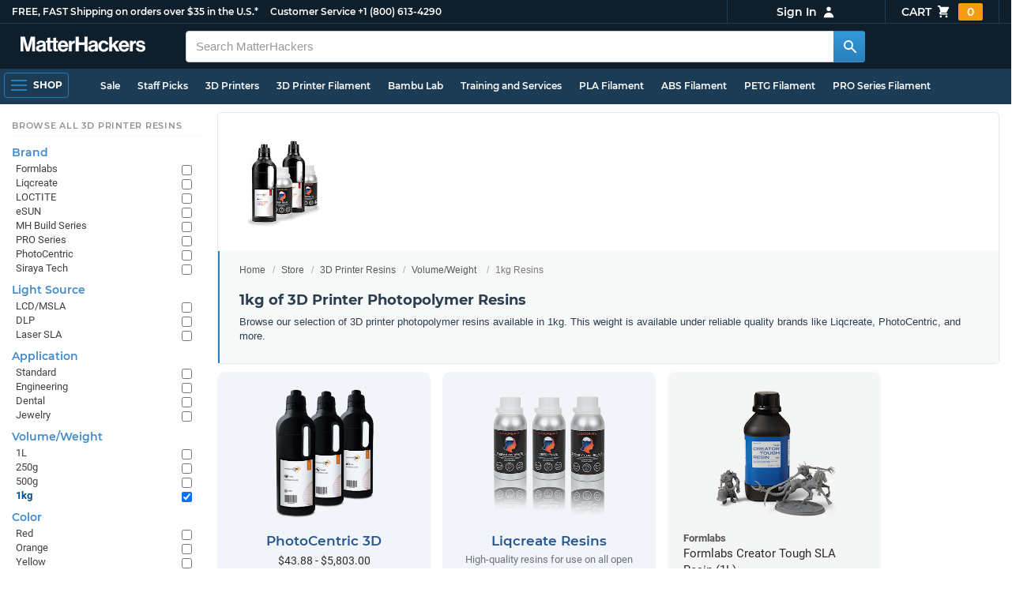

--- FILE ---
content_type: text/html; charset=utf-8
request_url: https://www.matterhackers.com/store/c/3d-printer-resins/1kg-of-3d-printer-photopolymer-resins?ref=mh-sidenav-XNH8B
body_size: 19537
content:
<!DOCTYPE html>
<html lang="en">
<head>
	<title>1kg of 3D Printer Photopolymer Resins | MatterHackers</title>
	<meta name="viewport" content="width=device-width, initial-scale=1">
	<meta charset="utf-8">
	<meta name="lang" content="en">
	<meta http-equiv="content-language" content="en-us"/>
	<meta name="robots" content="index,follow,archive,max-image-preview:large">
	<meta http-equiv="X-UA-Compatible" content="IE=edge"/>

	<!-- css files -->
	<link rel="stylesheet" type="text/css" href="/stylesheets/20260113t233515_474687125751845078/public-plugins-legacy-bootstrap-partial.css">
	<link rel="stylesheet" type="text/css" href="/stylesheets/20260113t233515_474687125751845078/public-plugins.css">
	<link rel="stylesheet" type="text/css" href="/dynamic-stylesheets/20260113t233515_474687125751845078/public.css" media="all">
	
	<link rel="stylesheet" media="print" href="/dynamic-stylesheets/20260113t233515_474687125751845078/public-print.css">

	<meta name="description" content="Browse our selection of 3D printer photopolymer resins available in 1kg. This weight is available under reliable quality brands like Liqcreate, PhotoCentric, and more."/>
			<link rel="stylesheet" href="/stylesheets/20260113t233515_474687125751845078/public-collections.css">
			<link rel="canonical" href="https://www.matterhackers.com/store/c/1kg-of-3d-printer-photopolymer-resins" />
	
	
	

	<!-- icons -->
	<link rel="icon" type="image/vnd.microsoft.icon" href="/favicon.ico">
	<link rel="apple-touch-icon" href="/static/apple-touch-icon.png">
	<link rel="shortcut icon" href="/favicon.ico" type="image/x-icon">
	<meta name="theme-color" content="#009BFF">
	
	<!-- social -->
	
	
				<meta property="og:title" content="1kg of 3D Printer Photopolymer Resins | MatterHackers" />
				<meta property="og:image" content="https://lh3.googleusercontent.com/g13kJf3oqZu2xO89bBamxm2-FaN4iV7jAb4n_KUSnKhziPELmzin0rU5He4m2K80p83h3Iss461GnYvOSq4s-xO8Qig=w1200-h630-p"/>
				<meta property="og:image:width" content="1200" />
				<meta property="og:image:height" content="630" />
				<meta property="og:description" content="Browse our selection of 3D printer photopolymer resins available in 1kg. This weight is available under reliable quality brands like Liqcreate, PhotoCentric, and more." />
				<meta property="og:site_name" content="MatterHackers"/>
				<meta property="og:url" content="https://www.matterhackers.com/store/c/1kg-of-3d-printer-photopolymer-resins" />
				<meta property="og:type" content="product" />
			
</head>








































<body>







<meta type='hidden' id='jsSeasonOfDealsActive' data-active="" data-status="complete">
<meta type='hidden' id='jsTempSaleActive' data-active="" data-status="complete">
<meta type='hidden' id='jsStrikeoutSaleActive' data-active="" data-status="complete">

<header class="top mh--dark-top-bar" id="nav-top">
	<div class="mh--bootstrap-container">
		<div class="top-title">
			<a href="/?ref=mh-top" class="top-site">MatterHackers</a>
			<a href="/support?ref=mh-top#shipping" class="top-tagline">FREE, FAST Shipping on orders over $35 in the U.S.*</a>
			<!-- Text for mobile banner -->
			<a href="/support?ref=mh-top#shipping" class="top-tagline-mobile">Free Shipping on +$35 orders in the U.S.*</a>
			<span class="top-contact">
				<a href="/contact?ref=mh-top" class="top-contact-title">Customer Service</a>
				<a href="tel:18006134290" class="top-contact-cta js-phone-number">+1 (800) 613-4290</a>
			</span>
		</div>

		<a href="/checkout/cart?ref=mh-nav" class="top-cart">
			Cart
			<svg xmlns="http://www.w3.org/2000/svg" class="top-cart-icon" viewBox="0 0 20 20" fill="currentColor">
				<path d="M3 1a1 1 0 000 2h1.22l.305 1.222a.997.997 0 00.01.042l1.358 5.43-.893.892C3.74 11.846 4.632 14 6.414 14H15a1 1 0 000-2H6.414l1-1H14a1 1 0 00.894-.553l3-6A1 1 0 0017 3H6.28l-.31-1.243A1 1 0 005 1H3zM16 16.5a1.5 1.5 0 11-3 0 1.5 1.5 0 013 0zM6.5 18a1.5 1.5 0 100-3 1.5 1.5 0 000 3z" />
			</svg>
			<span class="top-cart-count js-cart-count">...</span></a>

		<div class="top-account" data-view="closed">
			<div class="top-account-button js-account" id="js-account" data-account-status="signed-out">
				<span class="top-account-label js-account-username"></span>
				<svg xmlns="http://www.w3.org/2000/svg" class="top-account-icon" viewBox="0 0 20 20" fill="currentColor">
					<path fill-rule="evenodd" d="M10 9a3 3 0 100-6 3 3 0 000 6zm-7 9a7 7 0 1114 0H3z" clip-rule="evenodd" />
				</svg>
			</div>
			<div id="top-account-menu">
				<ul>
					<li><a href='/accounts/order-history?ref=mh-nav-dd'>Order History</a></li>
					<li><a href='/accounts/rewards?ref=mh-nav-dd'>My Rewards</a></li>
					<li><a href='/accounts/wishlists?ref=mh-nav-dd'>My Wishlist</a></li>
					<li><a href='/accounts/design-library?ref=mh-nav-dd'>Design Library</a></li>
					<li><a href='/accounts/settings?ref=mh-nav-dd'>Account Settings</a></li>
					<li><span class="js-account-logout">Logout</span></li>
				</ul>
			</div>
		</div>
	</div>
</header>

<nav class="mh--nav slide-menu" id="mh-navigation-hamburger"></nav>

<div
	id="js-navigation-hamburger-close"
	class="mh--nav-close"
>
	<svg
		class="mh--nav-close-x"
		height="25"
		width="25"
	><use href="/static/overlay-close-x.svg#close"></use></svg>
</div>

<nav class="nav" id="js-nav">
	<div class="mh--logo-search-bar">
		<div class="mh--bootstrap-container">
			<a href="/?ref=mh-nav-logo" class="nav-logo" id="nav-logo">
				<svg alt="MatterHackers" title='MatterHackers' id="nav-logo-1" xmlns="http://www.w3.org/2000/svg" viewBox="0 0 1090.5 132"><defs><style>.cls-1{fill:#fff;stroke:#fff;}</style></defs><g id="svg_1"><path id="svg_2" class="cls-1" d="m1.1.5h35.5c.3,0,.5.2.6.5l18,64c4.5,16.2,8.1,34.6,8.1,34.6h.4s3.4-18.5,7.9-34.6L89.6,1c0-.3.3-.5.5-.5h36.1c.3,0,.6.3.6.6v127.1c0,.3-.3.6-.6.6h-23c-.3,0-.6-.3-.6-.6h0V55.2c0-10.4,1.1-26.6,1.1-26.6h-.4s-2.9,15.1-5.6,24.4l-22,75.3c-.1.3-.3.4-.6.4h-24c-.3,0-.5-.2-.6-.4L29.3,53.1c-2.7-9.3-5.6-24.4-5.6-24.4h-.4s1.1,16.2,1.1,26.6v73c0,.3-.3.6-.6.6H1.1c-.3,0-.6-.3-.6-.6V1.1c0-.3.3-.6.6-.6h0Z"/><path id="svg_3" class="cls-1" d="m195.9,118.6h-.3c-4.7,7-11.3,12.4-27.1,12.4-18.8,0-32.1-9.9-32.1-28.2,0-20.3,16.5-26.7,37-29.6,15.3-2.2,22.3-3.4,22.3-10.4,0-6.6-5.2-11-15.4-11-11.2,0-16.8,4-17.7,12.4,0,.3-.3.5-.6.5h-20.6c-.3,0-.6-.3-.6-.6v-.1c1-15.9,13.1-29.7,39.6-29.7s38.8,12.4,38.8,33.9v46.8c0,6.8,1,10.8,3,12.6.1.1.2.3.2.5h0c0,.3-.3.6-.6.6h-22.6c-.2,0-.4-.1-.5-.2-1.4-1.8-2.3-6-2.8-9.9h0Zm.2-22.3v-12.8c0-.3-.3-.6-.6-.6-.1,0-.2,0-.3.1-4.3,2.2-10.5,3.6-16.2,4.9-12.8,2.9-19,5.7-19,14.4s5.8,11.7,14.4,11.7c14-.1,21.7-8.7,21.7-17.7h0Z"/><path id="svg_4" class="cls-1" d="m319.2,110.9c-5.4,0-9.2-2.3-9.2-9.2v-48.2c0-.3.3-.6.6-.6h14.6c.3,0,.6-.3.6-.6v-14.9c0-.3-.3-.6-.6-.6h-14.6c-.3,0-.6-.3-.6-.6V8.7c0-.3-.3-.6-.6-.6h0l-22.7,3.6c-.3,0-.6.3-.6.6h0v23.9c0,.3-.3.6-.6.6h-26.3c-.3,0-.6-.3-.6-.6V8.7c0-.3-.3-.6-.6-.6l-22.7,3c-.3,0-.6.3-.6.6v24.5c0,.3-.3.6-.6.6h-11.5c-.3,0-.6.3-.6.6h0v14.9c0,.3.3.6.6.6h11.5c.3,0,.6.3.6.6h0v53.4c0,17.4,13.1,22.1,25,22.1,7.9,0,13-.2,14.7-.3.3,0,.6-.3.6-.6v-16.7c0-.3-.3-.6-.6-.6h0c-1.3,0-4.2.2-6.5.2-5.4,0-9.2-2.3-9.2-9.2v-48.3c0-.3.3-.6.6-.6h26.2c.3,0,.6.3.6.6v53.4c0,17.4,13.1,22.1,24.9,22.1,7.9,0,13-.2,14.7-.3.3,0,.6-.3.6-.6v-16.7c0-.3-.3-.6-.6-.6h0c-1.3,0-4.2.1-6.5.1h0Z"/><path id="svg_5" class="cls-1" d="m325.9,82.7c0-27.3,18.5-48.5,45.4-48.5,29.4,0,45.2,22.3,45.4,54.8,0,.3-.3.6-.6.6h-65.5c-.3,0-.6.3-.6.6v.1c2,13.8,9.8,22.3,23.4,22.3,9.3,0,14.9-4.2,17.6-10.9.1-.2.3-.4.6-.4h22.9c.3,0,.6.3.6.6v.1c-3.7,16-18.2,29.4-41.5,29.4-30.4.1-47.7-21.2-47.7-48.7h0Zm25.2-9.9h39.5c.3,0,.6-.3.6-.6v-.1c-1-11.3-8.6-19.1-19.5-19.1-12.7,0-19,7.4-21.2,19-.1.3.2.7.5.7,0,.1.1.1.1.1Z"/><path id="svg_6" class="cls-1" d="m445.9,51.5h.5c5.6-10.4,11.8-15.8,22.6-15.8,1.8-.1,3.6.1,5.3.6.3.1.4.3.4.6v20.9h-.6c-16-1.6-27.4,6.8-27.4,26.2v44.2c0,.3-.3.6-.6.6h-23.2c-.3,0-.6-.3-.6-.6V37.4c0-.3.3-.6.6-.6h22.3c.3,0,.6.3.6.6h0v14.1h.1Z"/><path id="svg_7" class="cls-1" d="m482.8.5h24.8c.3,0,.6.3.6.6v49c0,.3.3.6.6.6h49.2c.3,0,.6-.3.6-.6V1.1c0-.3.3-.6.6-.6h24.8c.3,0,.6.3.6.6v127.1c0,.3-.3.6-.6.6h-24.8c-.3,0-.6-.3-.6-.6v-55.3c0-.3-.3-.6-.6-.6h-49.2c-.3,0-.6.3-.6.6v55.3c0,.3-.3.6-.6.6h-24.8c-.3,0-.6-.3-.6-.6V1.1c0-.3.2-.6.6-.6h0Z"/><path id="svg_8" class="cls-1" d="m650.8,118.6h-.4c-4.7,7-11.3,12.4-27.1,12.4-18.8,0-32.1-9.9-32.1-28.2,0-20.3,16.5-26.7,37-29.6,15.2-2.2,22.2-3.4,22.2-10.4,0-6.6-5.2-11-15.4-11-11.2,0-16.8,4-17.7,12.4,0,.3-.3.5-.6.5h-20.5c-.3,0-.6-.3-.6-.6h0c1-15.9,13.1-29.7,39.6-29.7s38.8,12.4,38.8,33.9v46.8c0,6.8,1,10.8,3,12.6.1.1.2.3.2.5h0c0,.3-.3.6-.6.6h-22.6c-.2,0-.4-.1-.5-.2-1.4-1.9-2.2-6.1-2.7-10h0Zm.1-22.3v-12.8c0-.3-.3-.6-.6-.6-.1,0-.2,0-.3.1-4.3,2.2-10.5,3.6-16.2,4.9-12.7,2.9-19,5.7-19,14.4s5.7,11.7,14.3,11.7c14.1-.1,21.8-8.7,21.8-17.7h0Z"/><path id="svg_9" class="cls-1" d="m679.9,82.9c0-27.5,18-48.6,45.9-48.6,23.6,0,38.2,13.5,41.7,33,0,.3-.2.7-.5.7h-22.8c-.3,0-.5-.2-.6-.5-1.8-7.8-8-13.7-16.8-13.7-14.7,0-22.2,11.3-22.2,29.1s7,29.1,21.9,29.1c9.7,0,16.6-5,18.4-15.1,0-.3.3-.5.6-.5h22.3c.3,0,.6.3.6.6h0c-1.9,19.2-17.1,34.5-41.4,34.5-28.9,0-47.1-21.2-47.1-48.6h0Z"/><path id="svg_10" class="cls-1" d="m809.4,87.4l-9.9,10.2c-.1.1-.2.3-.2.4v30.2c0,.3-.3.6-.6.6h-23c-.3,0-.6-.3-.6-.6V4.7c0-.3.3-.6.6-.6l23-3.6c.3,0,.6.3.6.6v68.9c0,.3.3.6.7.6.1,0,.2-.1.3-.1l31.4-33.5c.1-.1.3-.2.4-.2h27.6c.3,0,.6.3.6.6,0,.1-.1.3-.1.4l-32.6,33.6c-.2.2-.2.5-.1.8l37.2,55.7c.2.3.1.7-.2.8-.1.1-.2.1-.3.1h-28.1c-.2,0-.4-.1-.5-.3l-25.2-41c-.2-.3-.5-.4-.8-.3-.1.1-.2.1-.2.2h0Z"/><path id="svg_11" class="cls-1" d="m857.9,82.7c0-27.3,18.5-48.5,45.4-48.5,29.4,0,45.2,22.3,45.4,54.8,0,.3-.3.6-.6.6h-65.4c-.3,0-.6.3-.6.6v.1c2,13.8,9.8,22.3,23.4,22.3,9.3,0,14.9-4.2,17.6-10.9.1-.2.3-.4.6-.4h22.8c.3,0,.6.3.6.6v.1c-3.7,16-18.2,29.4-41.5,29.4-30.5.1-47.7-21.2-47.7-48.7h0Zm25.1-9.9h39.5c.3,0,.6-.3.6-.6v-.1c-1-11.3-8.6-19.1-19.5-19.1-12.7,0-18.9,7.4-21.2,19-.1.3.2.7.5.7,0,.1.1.1.1.1h0Z"/><path id="svg_12" class="cls-1" d="m979.3,51.5h.5c5.6-10.4,11.8-15.8,22.6-15.8,1.8-.1,3.6.1,5.3.6.3.1.4.3.4.6v20.9h-.6c-16-1.6-27.4,6.8-27.4,26.2v44.2c0,.3-.3.6-.6.6h-23.2c-.3,0-.6-.3-.6-.6V37.4c0-.3.3-.6.6-.6h22.3c.3,0,.6.3.6.6l.1,14.1h0Z"/><path id="svg_13" class="cls-1" d="m1008.8,99h21.4c.3,0,.6.2.6.5,1.8,10.2,9.2,14.7,20,14.7s16.9-4.1,16.9-10.6c0-8.8-11.7-9.7-24.2-12.2-16.5-3.2-32.7-7.7-32.7-27.8s16.5-29.4,37.5-29.4c23.9,0,37.4,11.7,39.4,29.8,0,.3-.2.6-.5.7h-20.9c-.3,0-.6-.2-.6-.5-1.2-9.5-7.5-12.9-17.7-12.9-9.5,0-15.8,3.6-15.8,10.2,0,7.9,12.2,8.6,25.3,11.3,15.4,3.2,32.5,7.5,32.5,29.1,0,18.5-15.8,29.6-38.8,29.6-26.4,0-41.3-12.6-43-31.8,0-.3.3-.6.6-.7h0Z"/></g></svg>
			</a>

			<div class="nav-deliver" id="nav-deliver">
				<div class="nav-deliver-button" id="js-nav-deliver-button">
					<svg xmlns="http://www.w3.org/2000/svg" class="nav-deliver-icon" viewBox="0 0 20 20" fill="currentColor">
						<path fill-rule="evenodd" d="M5.05 4.05a7 7 0 119.9 9.9L10 18.9l-4.95-4.95a7 7 0 010-9.9zM10 11a2 2 0 100-4 2 2 0 000 4z" clip-rule="evenodd" />
					</svg>
					<div class="nav-deliver-text">
						<div class="nav-deliver-label">Delivering to</div>
						<div class="nav-deliver-zipcode" id="js-nav-deliver-zipcode"> - </div>
					</div>
				</div>
			</div>

			<div class="nav-search" id="nav-search">
				<div class="input-group">
					<input type="text" class="form-control" value='' placeholder="Search MatterHackers" id="js-nav-search-input" enterkeyhint="search" autocomplete="off" autocorrect="off" autocapitalize="off" enterkeyhint="go" spellcheck="false"  />

					<span class="input-group-btn">
						<button class="btn" type="button" id="js-nav-search-button" aria-label="Search MatterHackers">
							<svg xmlns="http://www.w3.org/2000/svg" class="nav-search-icon" viewBox="0 0 20 20" fill="currentColor">
								<path fill-rule="evenodd" d="M8 4a4 4 0 100 8 4 4 0 000-8zM2 8a6 6 0 1110.89 3.476l4.817 4.817a1 1 0 01-1.414 1.414l-4.816-4.816A6 6 0 012 8z" clip-rule="evenodd" />
							</svg>
						</button>
					</span>
				</div>
				<div id="js-search-autocomplete" class="search-autocomplete"></div>
			</div>

			<div class="nav-personal">
				<div class="nav-cart">
					<a href="/checkout/cart?ref=mh-nav-cart" class="nav-cart-button">
						<svg xmlns="http://www.w3.org/2000/svg" class="nav-cart-icon" viewBox="0 0 20 20" fill="currentColor">
							<path d="M3 1a1 1 0 000 2h1.22l.305 1.222a.997.997 0 00.01.042l1.358 5.43-.893.892C3.74 11.846 4.632 14 6.414 14H15a1 1 0 000-2H6.414l1-1H14a1 1 0 00.894-.553l3-6A1 1 0 0017 3H6.28l-.31-1.243A1 1 0 005 1H3zM16 16.5a1.5 1.5 0 11-3 0 1.5 1.5 0 013 0zM6.5 18a1.5 1.5 0 100-3 1.5 1.5 0 000 3z" />
						</svg>
						<span class="nav-cart-count js-cart-count">...</span>
					</a>
				</div>

				<div class="nav-account" data-view="closed">
					<div class="nav-account-button js-account" data-account-status="signed-out">
						<svg xmlns="http://www.w3.org/2000/svg" class="nav-account-icon" viewBox="0 0 20 20" fill="currentColor">
							<path fill-rule="evenodd" d="M10 9a3 3 0 100-6 3 3 0 000 6zm-7 9a7 7 0 1114 0H3z" clip-rule="evenodd" />
						</svg>
						<span class="nav-account-label js-account-username"></span>
					</div>

					<div id="nav-account-menu">
						<ul>
							<li><a href='/accounts/order-history?ref=mh-nav-account'>Order History</a></li>
							<li><a href='/accounts/rewards?ref=mh-nav-account'>My Rewards</a></li>
							<li><a href='/accounts/wishlists?ref=mh-nav-account'>My Wishlist</a></li>
							<li><a href='/accounts/design-library?ref=mh-nav-account'>Design Library</a></li>
							<li><a href='/accounts/settings?ref=mh-nav-account'>Account Settings</a></li>
							<li><span class="js-account-logout">Logout</span></li>
						</ul>
					</div>
				</div>
			</div>
		</div>
	</div>

	<div class="mh--hamburger-quicklinks-bar">
		<div class="mh--bootstrap-container">
			<button type="button"
				aria-label="Open Navigation"
				class="mh--hamburger slide-menu__control"
				id="js-navigation-hamburger"
				data-active="1"
				data-target="mh-navigation-hamburger"
				data-action="open"
			>
				<div class="hamburger-bars">
					<span class="bar"></span>
					<span class="bar"></span>
					<span class="bar"></span>
				</div>
				<span class="hamburger-label">Shop</span>
			</button>

			<ul class="mh--quicklinks" id="mh--quicklinks-guest" data-cache-id="_nav_quicklinks_snake_guest_and_user_html_2025" style="display:none;"><li class="nav-snake-deals nav-snake-deals"><a href="/store/c/deals?ref=mh-nav-quick" data-text="Sale">Sale</a></li><li class="nav-snake-staff-picks-from-matterhackers"><a href="/store/c/staff-picks-from-matterhackers?ref=mh-nav-quick" data-text="Staff Picks">Staff Picks</a></li><li class="nav-snake-3d-printers"><a href="/store/c/3d-printers?ref=mh-nav-quick" data-text="3D Printers">3D Printers</a></li><li class="nav-snake-3d-printer-filament"><a href="/store/c/3d-printer-filament?ref=mh-nav-quick" data-text="3D Printer Filament">3D Printer Filament</a></li><li class="nav-snake-bambu-lab"><a href="/store/c/bambu-lab?ref=mh-nav-quick" data-text="Bambu Lab">Bambu Lab</a></li><li class="nav-snake-training-and-services"><a href="/store/c/training-and-services?ref=mh-nav-quick" data-text="Training and Services">Training and Services</a></li><li class="nav-snake-"><a href="/store/c/PLA?ref=mh-nav-quick" data-text="PLA Filament">PLA Filament</a></li><li class="nav-snake-"><a href="/store/c/ABS?ref=mh-nav-quick" data-text="ABS Filament">ABS Filament</a></li><li class="nav-snake-"><a href="/store/c/PET?ref=mh-nav-quick" data-text="PETG Filament">PETG Filament</a></li><li class="nav-snake-pro-series-filament"><a href="/store/c/pro-series-filament?ref=mh-nav-quick" data-text="PRO Series Filament">PRO Series Filament</a></li><li class="nav-snake-mh-build-series"><a href="/store/c/mh-build-series?ref=mh-nav-quick" data-text="MH Build Series Filament">MH Build Series Filament</a></li><li class="nav-snake-3d-printer-resins"><a href="/store/c/3d-printer-resins?ref=mh-nav-quick" data-text="3D Printer Resins">3D Printer Resins</a></li><li class="nav-snake-cnc-machines"><a href="/store/c/cnc-machines?ref=mh-nav-quick" data-text="CNC Machines">CNC Machines</a></li><li class="nav-snake-laser-cutters-engravers"><a href="/store/c/laser-cutters-engravers?ref=mh-nav-quick" data-text="Laser Cutters & Engravers">Laser Cutters & Engravers</a></li><li class="nav-snake-nav-snake-on-clearance clearance-items"><a href="/store/c/clearance-items?ref=mh-nav-quick" data-text="Clearance">Clearance <span class="nav-snake-pill nav-snake-on-clearance-pill">Clearance</span></a></li><li class="nav-snake-ultimaker-3d-printers"><a href="/store/c/ultimaker-3d-printers?ref=mh-nav-quick" data-text="UltiMaker 3D Printers">UltiMaker 3D Printers</a></li><li class="nav-snake-ylon"><a href="/store/c/NylonX?ref=mh-nav-quick" data-text="NylonX">NylonX</a></li><li class="nav-snake-matterhackers-quantum-pla"><a href="/store/c/matterhackers-quantum-pla?ref=mh-nav-quick" data-text="Quantum Dual-Color PLA">Quantum Dual-Color PLA</a></li><li class="nav-snake-new"><a href="/store/c/new?ref=mh-nav-quick" data-text="New!">New!</a></li></ul><ul class="mh--quicklinks" id="mh--quicklinks-user" data-cache-id="_nav_quicklinks_snake_guest_and_user_html_2025" style="display:none;"><li class="nav-snake-deals nav-snake-deals"><a href="/store/c/deals?ref=mh-nav-quick" data-text="Sale">Sale</a></li><li class="nav-snake-staff-picks-from-matterhackers"><a href="/store/c/staff-picks-from-matterhackers?ref=mh-nav-quick" data-text="Staff Picks">Staff Picks</a></li><li class="nav-snake-training-and-services"><a href="/store/c/training-and-services?ref=mh-nav-quick" data-text="Training and Services">Training and Services</a></li><li class="nav-snake-"><a href="/store/c/PLA?ref=mh-nav-quick" data-text="PLA Filament">PLA Filament</a></li><li class="nav-snake-"><a href="/store/c/ABS?ref=mh-nav-quick" data-text="ABS Filament">ABS Filament</a></li><li class="nav-snake-"><a href="/store/c/PET?ref=mh-nav-quick" data-text="PETG Filament">PETG Filament</a></li><li class="nav-snake-ylon"><a href="/store/c/NylonX?ref=mh-nav-quick" data-text="NylonX">NylonX</a></li><li class="nav-snake-3d-printer-filament"><a href="/store/c/3d-printer-filament?ref=mh-nav-quick" data-text="3D Printer Filament">3D Printer Filament</a></li><li class="nav-snake-nav-snake-on-clearance clearance-items"><a href="/store/c/clearance-items?ref=mh-nav-quick" data-text="Clearance">Clearance <span class="nav-snake-pill nav-snake-on-clearance-pill">Clearance</span></a></li><li class="nav-snake-3d-printers"><a href="/store/c/3d-printers?ref=mh-nav-quick" data-text="3D Printers">3D Printers</a></li><li class="nav-snake-bambu-lab"><a href="/store/c/bambu-lab?ref=mh-nav-quick" data-text="Bambu Lab">Bambu Lab</a></li><li class="nav-snake-metal-3d-printing"><a href="/store/c/metal-3d-printing?ref=mh-nav-quick" data-text="Metal 3D Printing">Metal 3D Printing</a></li><li class="nav-snake-matterhackers-quantum-pla"><a href="/store/c/matterhackers-quantum-pla?ref=mh-nav-quick" data-text="Quantum Dual-Color PLA">Quantum Dual-Color PLA</a></li><li class="nav-snake-pro-series-filament"><a href="/store/c/pro-series-filament?ref=mh-nav-quick" data-text="PRO Series Filament">PRO Series Filament</a></li><li class="nav-snake-mh-build-series"><a href="/store/c/mh-build-series?ref=mh-nav-quick" data-text="MH Build Series Filament">MH Build Series Filament</a></li><li class="nav-snake-3d-printer-resins"><a href="/store/c/3d-printer-resins?ref=mh-nav-quick" data-text="3D Printer Resins">3D Printer Resins</a></li><li class="nav-snake-new"><a href="/store/c/new?ref=mh-nav-quick" data-text="New!">New!</a></li><li class="nav-snake-flexible-filament"><a href="/store/c/flexible-filament?ref=mh-nav-quick" data-text="Flexible Filament">Flexible Filament</a></li><li class="nav-snake-engineering-grade-filament"><a href="/store/c/engineering-grade-filament?ref=mh-nav-quick" data-text="Engineering Grade Filament">Engineering Grade Filament</a></li><li class="nav-snake-cnc-bits-routers-and-cutters"><a href="/store/c/cnc-bits-routers-and-cutters?ref=mh-nav-quick" data-text="CNC End Mills and Router Bits">CNC End Mills and Router Bits</a></li></ul>
		</div>
	</div>
</nav>












<div class="mh--hamburger-quicklinks-bar mh--hotdog-quicklinks-secondary" style="display:none;">
										<div class="mh--bootstrap-container">
											<ul class="mh--quicklinks">
											<li class="main"><a href="/store/c/browse-by-3d-printer-resin-volume-or-weight?ref=mh-subnav-OF2GK">All Browse by Resin Volume/Weight</a></li><li><a href="/store/c/500ml-of-3d-printer-photopolymer-resin?ref=mh-subnav-L9LVE">500mL Resins</a></li><li><a href="/store/c/1l-3d-printer-photopolymer-resin?ref=mh-subnav-L9LVE">1L Resins</a></li><li><a href="/store/c/250g-of-3d-printer-photopolymer-resins?ref=mh-subnav-L9LVE">250g Resins</a></li><li><a href="/store/c/500g-of-3d-printer-photopolymer-resins?ref=mh-subnav-L9LVE">500g Resins</a></li><li><a href="/store/c/1kg-of-3d-printer-photopolymer-resins?ref=mh-subnav-L9LVE">1kg Resins</a></li>
											</ul>
										</div>
									</div>

<div class="mh--page-container">
	<div class="mh--page-content content mh--page-content-w-sidebar content-with-sidebar" id="jsPageContent">
		
		<div class="mh--page-primary jsPageContent"><div class="page-collection has-widget-image">
	

	<section class="page-description">
		
		<div class="page-image">
			<picture>
				<source srcset="https://lh3.googleusercontent.com/g13kJf3oqZu2xO89bBamxm2-FaN4iV7jAb4n_KUSnKhziPELmzin0rU5He4m2K80p83h3Iss461GnYvOSq4s-xO8Qig=w175-h175-rw-e365-c0xffffff-rj-pc0xffffff-pd" type="image/webp" />
				<img src="https://lh3.googleusercontent.com/g13kJf3oqZu2xO89bBamxm2-FaN4iV7jAb4n_KUSnKhziPELmzin0rU5He4m2K80p83h3Iss461GnYvOSq4s-xO8Qig=w175-h175-e365-c0xffffff-rj-pc0xffffff-pd" alt="1kg of 3D Printer Photopolymer Resins" title="1kg of 3D Printer Photopolymer Resins" width="175" height="175" fetchpriority="high" />
			</picture>
		</div>
		

		<div class="page-seo">
			<div class="page-title">
				<nav role="navigation">
					<ol class="breadcrumb">
						<li><a href="/?ref=c-L9LVE-bc">Home</a></li>
						<li><a href="/store?ref=c-L9LVE-bc">Store</a></li>
						
						<li><a href="/store/c/3d-printer-resins?ref=c-L9LVE-bc">3D Printer Resins</a></li>
						
						<li><a href="/store/c/3d-printer-resins/browse-by-3d-printer-resin-volume-or-weight?ref=c-L9LVE-bc">Volume/Weight</a></li>
						
						<li class="active">1kg Resins</li>
					</ol>
				</nav>

				<h1>1kg of 3D Printer Photopolymer Resins</h1>
			</div>
			
			<div class="page-read">
				<div class="page-read-content">
					
					<p>Browse our selection of 3D printer photopolymer resins available in 1kg. This weight is available under reliable quality brands like Liqcreate, PhotoCentric, and more.</p>
					
				</div>
				<p class="page-read-cta" style="display:none;"><a href="#" class="cta">More information</a></p>
			</div>
			
		</div>
	</section>

	

	<div class="page-content">
		<main class="main">
			<div class="box--title box js-product-title" style="display: none; align-items:center">
				<div class="js-filter-result-box" style="display: none"><div class="js-collection-count"></div> <div id="filteredResults">Filtered Results</div></div>
				<div class="collect-filter-clear-link css-link" style="display: none">Clear Filters</div>
				<div class="collection-tag-list" style="display: none"></div>
			</div>

			<button class="sidebar-button" id="jsCollectionBrowseMobile" data-view="closed">
				Browse Categories
				<svg xmlns="http://www.w3.org/2000/svg" viewBox="0 0 20 20" fill="currentColor">
					<path d="M5 4a1 1 0 00-2 0v7.268a2 2 0 000 3.464V16a1 1 0 102 0v-1.268a2 2 0 000-3.464V4zM11 4a1 1 0 10-2 0v1.268a2 2 0 000 3.464V16a1 1 0 102 0V8.732a2 2 0 000-3.464V4zM16 3a1 1 0 011 1v7.268a2 2 0 010 3.464V16a1 1 0 11-2 0v-1.268a2 2 0 010-3.464V4a1 1 0 011-1z"></path>
				</svg>
			</button>

			<div class="products-container product-lg-4" data-js-display-class="product-lg-4">
				<div class='collection-single widget-single ' data-collection-key='ag9zfm1hdHRlcmhhY2tlcnNyOAsSEVByb2R1Y3RDb2xsZWN0aW9uIiFQcm9kdWN0Q29sbGVjdGlvbjpwaG90b2NlbnRyaWMtM2QM' data-collection-loaded='true'><div class="collection-single-container " data-rank="2477">
					<div class="product-tags-stacked"><span class="product-tag-bestseller">Best Seller</span><span class="product-tag-staff-pick">Expert Pick</span></div>
					<a href='/store/c/3d-printer-resins/photocentric-3d' class='collection-meta'>
					<div class='collection-image'><picture><source srcset="https://lh3.googleusercontent.com/JJ26r66-i_kaNo142C4Crq1Uz6iRZsbV0pcf6rH5NlvBm5s0hF-8E5Zbrejq7EFVYKqvdub-6UgB26ClpHzCo3O-=w230-rw-e365 240w, https://lh3.googleusercontent.com/JJ26r66-i_kaNo142C4Crq1Uz6iRZsbV0pcf6rH5NlvBm5s0hF-8E5Zbrejq7EFVYKqvdub-6UgB26ClpHzCo3O-=w460-rw-e365 460w" type="image/webp"><img src='https://lh3.googleusercontent.com/JJ26r66-i_kaNo142C4Crq1Uz6iRZsbV0pcf6rH5NlvBm5s0hF-8E5Zbrejq7EFVYKqvdub-6UgB26ClpHzCo3O-=w230-e365' srcset='https://lh3.googleusercontent.com/JJ26r66-i_kaNo142C4Crq1Uz6iRZsbV0pcf6rH5NlvBm5s0hF-8E5Zbrejq7EFVYKqvdub-6UgB26ClpHzCo3O-=w230-e365 230w, https://lh3.googleusercontent.com/JJ26r66-i_kaNo142C4Crq1Uz6iRZsbV0pcf6rH5NlvBm5s0hF-8E5Zbrejq7EFVYKqvdub-6UgB26ClpHzCo3O-=w460-e365 460w' alt='PhotoCentric 3D' title='PhotoCentric 3D' loading='lazy' width='240' height='173' /></picture></div>
					<div class='collection-title'>PhotoCentric 3D</div>
					<div class='collection-price'>$43.88 - $5,803.00</div>
					<div class='collection-desc'>Laser and DLP resins and 3D printers for 405nm and 385nm applications.</div>
					<div class='collection-cta'><a href="/store/c/3d-printer-resins/photocentric-3d" class="collection-btn">View All</a></div>
					</a>
					</div></div><div class='collection-single widget-single ' data-collection-key='ag9zfm1hdHRlcmhhY2tlcnNyVQsSEVByb2R1Y3RDb2xsZWN0aW9uIj5Qcm9kdWN0Q29sbGVjdGlvbjpsaXFjcmVhdGUtcmVzaW5zLWZvci1zbGEtYW5kLWRscC0zZC1wcmludGVycww' data-collection-loaded='true'><div class="collection-single-container " data-rank="435">
					<div class="product-tags-stacked"><span class="product-tag-bestseller">Best Seller</span><span class="product-tag-staff-pick">Expert Pick</span></div>
					<a href='/store/c/3d-printer-resins/liqcreate-resins-for-sla-and-dlp-3d-printers' class='collection-meta'>
					<div class='collection-image'><picture><source srcset="https://lh3.googleusercontent.com/HxyqvcphK-XiyqLHGf_bHL_kOBz-9Gvm10Jxn56t25jvRzMGcaFDeM8t6domghlNZ4zvmSpKV2s3E_Gb4IxyinR-=w230-rw-e365 240w, https://lh3.googleusercontent.com/HxyqvcphK-XiyqLHGf_bHL_kOBz-9Gvm10Jxn56t25jvRzMGcaFDeM8t6domghlNZ4zvmSpKV2s3E_Gb4IxyinR-=w460-rw-e365 460w" type="image/webp"><img src='https://lh3.googleusercontent.com/HxyqvcphK-XiyqLHGf_bHL_kOBz-9Gvm10Jxn56t25jvRzMGcaFDeM8t6domghlNZ4zvmSpKV2s3E_Gb4IxyinR-=w230-e365' srcset='https://lh3.googleusercontent.com/HxyqvcphK-XiyqLHGf_bHL_kOBz-9Gvm10Jxn56t25jvRzMGcaFDeM8t6domghlNZ4zvmSpKV2s3E_Gb4IxyinR-=w230-e365 230w, https://lh3.googleusercontent.com/HxyqvcphK-XiyqLHGf_bHL_kOBz-9Gvm10Jxn56t25jvRzMGcaFDeM8t6domghlNZ4zvmSpKV2s3E_Gb4IxyinR-=w460-e365 460w' alt='Liqcreate Resins' title='Liqcreate Resins' loading='lazy' width='240' height='173' /></picture></div>
					<div class='collection-title'>Liqcreate Resins</div>
					<div class='collection-price'></div>
					<div class='collection-desc'>High-quality resins for use on all open source LCD and DLP 3D Printers.</div>
					<div class='collection-cta'><a href="/store/c/3d-printer-resins/liqcreate-resins-for-sla-and-dlp-3d-printers" class="collection-btn">View All</a></div>
					</a>
					</div></div>
				<div class='product-single widget-single ' data-product-key='ag1zfm1oLXBscy1wcm9kchgLEgpQcm9kdWN0U2t1IghNVVpNWjhQMgw' data-product-loaded='true' data-tag='' data-widget-type='sku' data-ref='collection-product' data-product-status='available'>
				<div class="product-single-container " data-p="3499" data-brand="Formlabs" data-src="10000" data-siu="340" data-sim="882" data-sale="0" data-cl="0" data-rf="0" data-cache="widget:product:sku:1:ag1zfm1oLXBscy1wcm9kchgLEgpQcm9kdWN0U2t1IghNVVpNWjhQMgw">
					<a class="product-meta" href='/store/l/formlabs-creator-sla-resin/sk/MUZMZ8P2'>
						<div class="product-tags-stacked"><span class="product-tag-bestseller">Best Seller</span> <span class="product-tag-staff-pick">Expert Pick</span></div>
						
						<div class="product-image product-image-hover-secondary"><picture><source srcset="https://lh3.googleusercontent.com/tbv0u1yQZ9YvUasgs1KHFPEFMSgxhteUrFZhbbKioOPPpuUja5C9qvZ5JbDCgEsVCN5dEJQTdIJOpo-peJdG_vZ94jcIVeOv0Iq7gQ=w230-rw-e365" type="image/webp"><img src="https://lh3.googleusercontent.com/tbv0u1yQZ9YvUasgs1KHFPEFMSgxhteUrFZhbbKioOPPpuUja5C9qvZ5JbDCgEsVCN5dEJQTdIJOpo-peJdG_vZ94jcIVeOv0Iq7gQ=w230-e365" alt='Formlabs Creator Tough SLA Resin (1L)' title='Formlabs Creator Tough SLA Resin (1L)' loading='lazy' width='230' height='173'></picture><picture><source srcset="https://lh3.googleusercontent.com/oAd1R5oK9OVBhb42060gwOBJ5NbVVVkN49qVcoQVxN2tdUDS8ki0N6RqdM73MkKVOobLNGSx9n_lZFaqzDVjA6yV6QXv9tNjEt4R=w230-rw-e365" type="image/webp"><img src="https://lh3.googleusercontent.com/oAd1R5oK9OVBhb42060gwOBJ5NbVVVkN49qVcoQVxN2tdUDS8ki0N6RqdM73MkKVOobLNGSx9n_lZFaqzDVjA6yV6QXv9tNjEt4R=s240-e365" alt='Formlabs Creator Tough SLA Resin (1L)' title='Formlabs Creator Tough SLA Resin (1L)' loading='lazy' width='230' height='173' class='product-image-secondary'></picture></div>
						<div class="product-brand">Formlabs</div>
						<div class="product-title">Formlabs Creator Tough SLA Resin (1L)</div>
						<div class="product-desc"><ul class="product-tags" data-cache="product_sku:deepest_collection:v2:ag1zfm1oLXBscy1wcm9kchgLEgpQcm9kdWN0U2t1IghNVVpNWjhQMgw"><li>Formlabs</li><li>LCD/MSLA</li><li>Standard</li><li>1L</li><li>1kg</li></ul></div>
						<div class="product-rating" data-rating="5.0" data-remainder="0" title="100% success rating based on 10+ recent sales"><span class="product-rating-star"></span><span class="product-rating-star"></span><span class="product-rating-star"></span><span class="product-rating-star"></span><span class="product-rating-star"></span></div>
						<div class="product-price"><sup>$</sup>34<sup>99</sup> <strike>$44.99</strike> </div>
					</a>
					<div class="product-cta">
						<span class='product-btn product-addtocart add-to-cart-button' data-item-key='ag1zfm1oLXBscy1wcm9kchgLEgpQcm9kdWN0U2t1IghNVVpNWjhQMgw' data-loading-text='adding...' data-loading-text-complete='Add to Cart'>Add to Cart</span>
								<input class='add-to-cart-quantity' data-item-key='ag1zfm1oLXBscy1wcm9kchgLEgpQcm9kdWN0U2t1IghNVVpNWjhQMgw' type='hidden' value='1'/>
					</div>
				</div>
				</div><div class='product-single widget-single ' data-product-key='ag1zfm1oLXBscy1wcm9kchgLEgpQcm9kdWN0U2t1IghNMjNVWlBLMQw' data-product-loaded='true' data-tag='' data-widget-type='sku' data-ref='collection-product' data-product-status='available'>
				<div class="product-single-container " data-p="17500" data-brand="Liqcreate" data-src="10000" data-siu="896" data-sim="574" data-sale="0" data-cl="0" data-rf="0" data-cache="widget:product:sku:1:ag1zfm1oLXBscy1wcm9kchgLEgpQcm9kdWN0U2t1IghNMjNVWlBLMQw">
					<a class="product-meta" href='/store/l/liqcreate-resin-for-sla-dlp-3d-printers-strong-x/sk/M23UZPK1'>
						<div class="product-tags-stacked"><span class="product-tag-bestseller">Best Seller</span> <span class="product-tag-staff-pick">Expert Pick</span></div>
						
						<div class="product-image product-image-hover-fade"><picture><source srcset="https://lh3.googleusercontent.com/LsLlCqDLMnaCINaCZQ03bYp1QsA-IMLiEMs5coYjxqegblDbzBEqdPTeZeakyiQgy9qKZkH0RCUgbBwC2zaThHo=w230-rw-e365" type="image/webp"><img src="https://lh3.googleusercontent.com/LsLlCqDLMnaCINaCZQ03bYp1QsA-IMLiEMs5coYjxqegblDbzBEqdPTeZeakyiQgy9qKZkH0RCUgbBwC2zaThHo=w230-e365" alt='Liqcreate Resin for SLA &amp; DLP 3D Printers - Strong-X (1kg)' title='Liqcreate Resin for SLA &amp; DLP 3D Printers - Strong-X (1kg)' loading='lazy' width='230' height='173'></picture></div>
						<div class="product-brand">Liqcreate</div>
						<div class="product-title">Liqcreate Resin for SLA &amp; DLP 3D Printers - Strong-X (1kg)</div>
						<div class="product-desc"><ul class="product-tags" data-cache="product_sku:deepest_collection:v2:ag1zfm1oLXBscy1wcm9kchgLEgpQcm9kdWN0U2t1IghNMjNVWlBLMQw"><li>Liqcreate</li><li>LCD/MSLA</li><li>DLP</li><li>Laser SLA</li><li>Engineering</li><li>1kg</li></ul></div>
						<div class="product-rating" data-rating="5.0" data-remainder="0" title="100% success rating based on 10+ recent sales"><span class="product-rating-star"></span><span class="product-rating-star"></span><span class="product-rating-star"></span><span class="product-rating-star"></span><span class="product-rating-star"></span></div>
						<div class="product-price"><sup>$</sup>175<sup>00</sup></div>
					</a>
					<div class="product-cta">
						<span class='product-btn product-addtocart add-to-cart-button' data-item-key='ag1zfm1oLXBscy1wcm9kchgLEgpQcm9kdWN0U2t1IghNMjNVWlBLMQw' data-loading-text='adding...' data-loading-text-complete='Add to Cart'>Add to Cart</span>
								<input class='add-to-cart-quantity' data-item-key='ag1zfm1oLXBscy1wcm9kchgLEgpQcm9kdWN0U2t1IghNMjNVWlBLMQw' type='hidden' value='1'/>
					</div>
				</div>
				</div><div class='product-single widget-single ' data-product-key='ag1zfm1oLXBscy1wcm9kchgLEgpQcm9kdWN0U2t1IghNM0tBWVgxMgw' data-product-loaded='true' data-tag='' data-widget-type='sku' data-ref='collection-product' data-product-status='available'>
				<div class="product-single-container " data-p="18000" data-brand="Loctite" data-src="10000" data-siu="1193" data-sim="993" data-sale="0" data-cl="0" data-rf="0" data-cache="widget:product:sku:1:ag1zfm1oLXBscy1wcm9kchgLEgpQcm9kdWN0U2t1IghNM0tBWVgxMgw">
					<a class="product-meta" href='/store/l/loctite-3d-ind405-carbon-m-series-certified-resin-1kg/sk/M3KAYX12'>
						<div class="product-tags-stacked"><span class="product-tag-bestseller">Best Seller</span> <span class="product-tag-staff-pick">Expert Pick</span></div>
						
						<div class="product-image product-image-hover-fade"><picture><source srcset="https://lh3.googleusercontent.com/qJoZt9vPcLv38sqWEPO0WogP2tpATviGyJGP-uVhnw_RXgHO0yyavuXkIJovtAKI_V_gppzxHK09VKGGSKpPj_bMgJF-4emxf4f2=w230-rw-e365" type="image/webp"><img src="https://lh3.googleusercontent.com/qJoZt9vPcLv38sqWEPO0WogP2tpATviGyJGP-uVhnw_RXgHO0yyavuXkIJovtAKI_V_gppzxHK09VKGGSKpPj_bMgJF-4emxf4f2=w230-e365" alt='LOCTITE 3D IND405 Carbon M-Series Certified Resin - 1kg' title='LOCTITE 3D IND405 Carbon M-Series Certified Resin - 1kg' loading='lazy' width='230' height='173'></picture></div>
						<div class="product-brand">Loctite</div>
						<div class="product-title">LOCTITE 3D IND405 Carbon M-Series Certified Resin - 1kg</div>
						<div class="product-desc"><ul class="product-tags" data-cache="product_sku:deepest_collection:v2:ag1zfm1oLXBscy1wcm9kchgLEgpQcm9kdWN0U2t1IghNM0tBWVgxMgw"><li>LOCTITE</li><li>LCD/MSLA</li><li>DLP</li><li>Engineering</li><li>1kg</li></ul></div>
						<div class="product-rating" data-rating="5.0" data-remainder="0" title="100% success rating based on 100+ recent sales"><span class="product-rating-star"></span><span class="product-rating-star"></span><span class="product-rating-star"></span><span class="product-rating-star"></span><span class="product-rating-star"></span></div>
						<div class="product-price"><sup>$</sup>180<sup>00</sup></div>
					</a>
					<div class="product-cta">
						<span class='product-btn product-addtocart add-to-cart-button' data-item-key='ag1zfm1oLXBscy1wcm9kchgLEgpQcm9kdWN0U2t1IghNM0tBWVgxMgw' data-loading-text='adding...' data-loading-text-complete='Add to Cart'>Add to Cart</span>
								<input class='add-to-cart-quantity' data-item-key='ag1zfm1oLXBscy1wcm9kchgLEgpQcm9kdWN0U2t1IghNM0tBWVgxMgw' type='hidden' value='1'/>
					</div>
				</div>
				</div><div class='product-single widget-single ' data-product-key='ag1zfm1oLXBscy1wcm9kchgLEgpQcm9kdWN0U2t1IghNV1RDOUo3Sgw' data-product-loaded='true' data-tag='' data-widget-type='sku' data-ref='collection-product' data-product-status='available'>
				<div class="product-single-container " data-p="12500" data-brand="Liqcreate" data-src="8857" data-siu="632" data-sim="435" data-sale="0" data-cl="0" data-rf="0" data-cache="widget:product:sku:1:ag1zfm1oLXBscy1wcm9kchgLEgpQcm9kdWN0U2t1IghNV1RDOUo3Sgw">
					<a class="product-meta" href='/store/l/liqcreate-resin-for-lcd-dlp-3d-printers-bio-med-clear/sk/MWTC9J7J'>
						<div class="product-tags-stacked"><span class="product-tag-bestseller">Best Seller</span> <span class="product-tag-staff-pick">Expert Pick</span></div>
						
						<div class="product-image product-image-hover-secondary"><picture><source srcset="https://lh3.googleusercontent.com/Y6lGfnEWNO6--fM2wb6kMp_xu2IKjukG0QjimhdJIf6mnyIb0KzqEHhujokBTObJTK7fFO-S8SssJMCnzYT1Tz_UtVKowhP-Htne=w230-rw-e365" type="image/webp"><img src="https://lh3.googleusercontent.com/Y6lGfnEWNO6--fM2wb6kMp_xu2IKjukG0QjimhdJIf6mnyIb0KzqEHhujokBTObJTK7fFO-S8SssJMCnzYT1Tz_UtVKowhP-Htne=w230-e365" alt='Liqcreate Resin for LCD &amp; DLP 3D Printers - Bio-Med Clear (1kg)' title='Liqcreate Resin for LCD &amp; DLP 3D Printers - Bio-Med Clear (1kg)' loading='lazy' width='230' height='173'></picture><picture><source srcset="https://lh3.googleusercontent.com/Y9LbqDGRMwt1mBdGNuK6aPMXyu4JNzS4xF5pUCvpDc5sqETC4npd6hcVPlBzlhf5y4xVlgfW0uRputbTf_htb5FH4g5WH5j-DUqQ=w230-rw-e365" type="image/webp"><img src="https://lh3.googleusercontent.com/Y9LbqDGRMwt1mBdGNuK6aPMXyu4JNzS4xF5pUCvpDc5sqETC4npd6hcVPlBzlhf5y4xVlgfW0uRputbTf_htb5FH4g5WH5j-DUqQ=s240-e365" alt='Liqcreate Resin for LCD &amp; DLP 3D Printers - Bio-Med Clear (1kg)' title='Liqcreate Resin for LCD &amp; DLP 3D Printers - Bio-Med Clear (1kg)' loading='lazy' width='230' height='173' class='product-image-secondary'></picture></div>
						<div class="product-brand">Liqcreate</div>
						<div class="product-title">Liqcreate Resin for LCD &amp; DLP 3D Printers - Bio-Med Clear (1kg)</div>
						<div class="product-desc"><ul class="product-tags" data-cache="product_sku:deepest_collection:v2:ag1zfm1oLXBscy1wcm9kchgLEgpQcm9kdWN0U2t1IghNV1RDOUo3Sgw"><li>Liqcreate</li><li>Engineering</li><li>1kg</li><li>Clear</li></ul></div>
						<div class="product-rating" data-rating="4.4" data-remainder="4" title="88% success rating based on 100+ recent sales"><span class="product-rating-star"></span><span class="product-rating-star"></span><span class="product-rating-star"></span><span class="product-rating-star"></span><span class="product-rating-star-empty"></span></div>
						<div class="product-price"><sup>$</sup>125<sup>00</sup> <strike>$137.50</strike> </div>
					</a>
					<div class="product-cta">
						<span class='product-btn product-addtocart add-to-cart-button' data-item-key='ag1zfm1oLXBscy1wcm9kchgLEgpQcm9kdWN0U2t1IghNV1RDOUo3Sgw' data-loading-text='adding...' data-loading-text-complete='Add to Cart'>Add to Cart</span>
								<input class='add-to-cart-quantity' data-item-key='ag1zfm1oLXBscy1wcm9kchgLEgpQcm9kdWN0U2t1IghNV1RDOUo3Sgw' type='hidden' value='1'/>
					</div>
				</div>
				</div><div class='product-single widget-single ' data-product-key='ag1zfm1oLXBscy1wcm9kchgLEgpQcm9kdWN0U2t1IghNM0ZUSzhOTgw' data-product-loaded='true' data-tag='' data-widget-type='sku' data-ref='collection-product' data-product-status='available'>
				<div class="product-single-container " data-p="20500" data-brand="Liqcreate" data-src="9000" data-siu="1549" data-sim="904" data-sale="0" data-cl="0" data-rf="0" data-cache="widget:product:sku:1:ag1zfm1oLXBscy1wcm9kchgLEgpQcm9kdWN0U2t1IghNM0ZUSzhOTgw">
					<a class="product-meta" href='/store/l/liqcreate-resin-for-sla-dlp-msla-3d-printers-composite-x/sk/M3FTK8NN'>
						<div class="product-tags-stacked"><span class="product-tag-bestseller">Best Seller</span> <span class="product-tag-staff-pick">Expert Pick</span></div>
						
						<div class="product-image product-image-hover-fade"><picture><source srcset="https://lh3.googleusercontent.com/-iCoVOh1aQN-Di3RV4YkK3bCH107tkgn00JE1rR6vijslzWRl-StubMqigF0OiUlFgFkr7OAl1Z69gezq62mtysg6bJ-nvZ2z5Mc=w230-rw-e365" type="image/webp"><img src="https://lh3.googleusercontent.com/-iCoVOh1aQN-Di3RV4YkK3bCH107tkgn00JE1rR6vijslzWRl-StubMqigF0OiUlFgFkr7OAl1Z69gezq62mtysg6bJ-nvZ2z5Mc=w230-e365" alt='Liqcreate Resin for SLA / DLP / MSLA 3D Printers - Composite-X (1.5kg)' title='Liqcreate Resin for SLA / DLP / MSLA 3D Printers - Composite-X (1.5kg)' loading='lazy' width='230' height='173'></picture></div>
						<div class="product-brand">Liqcreate</div>
						<div class="product-title">Liqcreate Resin for SLA / DLP / MSLA 3D Printers - Composite-X (1.5kg)</div>
						<div class="product-desc"><ul class="product-tags" data-cache="product_sku:deepest_collection:v2:ag1zfm1oLXBscy1wcm9kchgLEgpQcm9kdWN0U2t1IghNM0ZUSzhOTgw"><li>Liqcreate</li><li>LCD/MSLA</li><li>DLP</li><li>Engineering</li><li>1kg</li></ul></div>
						<div class="product-rating" data-rating="4.5" data-remainder="5" title="90% success rating based on 10+ recent sales"><span class="product-rating-star"></span><span class="product-rating-star"></span><span class="product-rating-star"></span><span class="product-rating-star"></span><span class="product-rating-star-half"></span></div>
						<div class="product-price"><sup>$</sup>205<sup>00</sup></div>
					</a>
					<div class="product-cta">
						<span class='product-btn product-addtocart add-to-cart-button' data-item-key='ag1zfm1oLXBscy1wcm9kchgLEgpQcm9kdWN0U2t1IghNM0ZUSzhOTgw' data-loading-text='adding...' data-loading-text-complete='Add to Cart'>Add to Cart</span>
								<input class='add-to-cart-quantity' data-item-key='ag1zfm1oLXBscy1wcm9kchgLEgpQcm9kdWN0U2t1IghNM0ZUSzhOTgw' type='hidden' value='1'/>
					</div>
				</div>
				</div><div class='product-single widget-single ' data-product-key='ag1zfm1oLXBscy1wcm9kchgLEgpQcm9kdWN0U2t1IghNWVI5TVNETQw' data-product-loaded='true' data-tag='' data-widget-type='sku' data-ref='collection-product' data-product-status='available'>
				<div class="product-single-container " data-p="15500" data-brand="Liqcreate" data-src="10000" data-siu="1841" data-sim="1101" data-sale="0" data-cl="0" data-rf="0" data-cache="widget:product:sku:1:ag1zfm1oLXBscy1wcm9kchgLEgpQcm9kdWN0U2t1IghNWVI5TVNETQw">
					<a class="product-meta" href='/store/l/liqcreate-resin-for-lcd-dlp-3d-printers-esd/sk/MYR9MSDM'>
						<div class="product-tags-stacked"><span class="product-tag-bestseller">Best Seller</span> <span class="product-tag-staff-pick">Expert Pick</span></div>
						
						<div class="product-image product-image-hover-secondary"><picture><source srcset="https://lh3.googleusercontent.com/f3zmk9mug-iVujM14TVs-9hkwg9uHMjAVcBv22AAyImBwbql4zzUmZ-6ZQJzftS3OUl_9TKAScoXFi2SAxwiQcaBUxwV5ECiOkg=w230-rw-e365" type="image/webp"><img src="https://lh3.googleusercontent.com/f3zmk9mug-iVujM14TVs-9hkwg9uHMjAVcBv22AAyImBwbql4zzUmZ-6ZQJzftS3OUl_9TKAScoXFi2SAxwiQcaBUxwV5ECiOkg=w230-e365" alt='Liqcreate Resin for LCD &amp; DLP 3D Printers - ESD - 1kg' title='Liqcreate Resin for LCD &amp; DLP 3D Printers - ESD - 1kg' loading='lazy' width='230' height='173'></picture><picture><source srcset="https://lh3.googleusercontent.com/PRVAQsuoM8_6k7X9LxFMTq_3Jabzz6IPEFCopk_0fLiu8vz1YG-U3DW_QDhmU7VoLUtZO789gK2xHR2zriD2nX_T3SiDMYVTRTrJUQ=w230-rw-e365" type="image/webp"><img src="https://lh3.googleusercontent.com/PRVAQsuoM8_6k7X9LxFMTq_3Jabzz6IPEFCopk_0fLiu8vz1YG-U3DW_QDhmU7VoLUtZO789gK2xHR2zriD2nX_T3SiDMYVTRTrJUQ=s240-e365" alt='Liqcreate Resin for LCD &amp; DLP 3D Printers - ESD - 1kg' title='Liqcreate Resin for LCD &amp; DLP 3D Printers - ESD - 1kg' loading='lazy' width='230' height='173' class='product-image-secondary'></picture></div>
						<div class="product-brand">Liqcreate</div>
						<div class="product-title">Liqcreate Resin for LCD &amp; DLP 3D Printers - ESD - 1kg</div>
						<div class="product-desc"><ul class="product-tags" data-cache="product_sku:deepest_collection:v2:ag1zfm1oLXBscy1wcm9kchgLEgpQcm9kdWN0U2t1IghNWVI5TVNETQw"><li>Liqcreate</li><li>1kg</li></ul></div>
						<div class="product-rating" data-rating="5.0" data-remainder="0" title="100% success rating based on 10+ recent sales"><span class="product-rating-star"></span><span class="product-rating-star"></span><span class="product-rating-star"></span><span class="product-rating-star"></span><span class="product-rating-star"></span></div>
						<div class="product-price"><sup>$</sup>155<sup>00</sup> <strike>$170.50</strike> </div>
					</a>
					<div class="product-cta">
						<span class='product-btn product-addtocart add-to-cart-button' data-item-key='ag1zfm1oLXBscy1wcm9kchgLEgpQcm9kdWN0U2t1IghNWVI5TVNETQw' data-loading-text='adding...' data-loading-text-complete='Add to Cart'>Add to Cart</span>
								<input class='add-to-cart-quantity' data-item-key='ag1zfm1oLXBscy1wcm9kchgLEgpQcm9kdWN0U2t1IghNWVI5TVNETQw' type='hidden' value='1'/>
					</div>
				</div>
				</div><div class='product-single widget-single ' data-product-key='ag1zfm1oLXBscy1wcm9kchgLEgpQcm9kdWN0U2t1IghNVDdHWjM5Rgw' data-product-loaded='true' data-tag='' data-widget-type='sku' data-ref='collection-product' data-product-status='available'>
				<div class="product-single-container " data-p="18000" data-brand="Loctite" data-src="10000" data-siu="713" data-sim="802" data-sale="0" data-cl="0" data-rf="0" data-cache="widget:product:sku:1:ag1zfm1oLXBscy1wcm9kchgLEgpQcm9kdWN0U2t1IghNVDdHWjM5Rgw">
					<a class="product-meta" href='/store/l/loctite-3d-3843-carbon-m-series-certified-resin-1kg/sk/MT7GZ39F'>
						<div class="product-tags-stacked"><span class="product-tag-bestseller">Best Seller</span> <span class="product-tag-staff-pick">Expert Pick</span></div>
						
						<div class="product-image product-image-hover-fade"><picture><source srcset="https://lh3.googleusercontent.com/GIlf5YOSgn4sS1JdJbvZl9ByYdEtp2jxayu7YfxyK99mYYQz-vHn1emaECuy6fp9OdRhfq9jnql5loeMzuHWfnVY_Mcm5H45KkCK=w230-rw-e365" type="image/webp"><img src="https://lh3.googleusercontent.com/GIlf5YOSgn4sS1JdJbvZl9ByYdEtp2jxayu7YfxyK99mYYQz-vHn1emaECuy6fp9OdRhfq9jnql5loeMzuHWfnVY_Mcm5H45KkCK=w230-e365" alt='LOCTITE 3D 3843 Carbon M-Series Certified Resin - 1kg' title='LOCTITE 3D 3843 Carbon M-Series Certified Resin - 1kg' loading='lazy' width='230' height='173'></picture></div>
						<div class="product-brand">Loctite</div>
						<div class="product-title">LOCTITE 3D 3843 Carbon M-Series Certified Resin - 1kg</div>
						<div class="product-desc"><ul class="product-tags" data-cache="product_sku:deepest_collection:v2:ag1zfm1oLXBscy1wcm9kchgLEgpQcm9kdWN0U2t1IghNVDdHWjM5Rgw"><li>LOCTITE</li><li>LCD/MSLA</li><li>DLP</li><li>Engineering</li><li>1kg</li></ul></div>
						<div class="product-rating" data-rating="5.0" data-remainder="0" title="100% success rating based on 100+ recent sales"><span class="product-rating-star"></span><span class="product-rating-star"></span><span class="product-rating-star"></span><span class="product-rating-star"></span><span class="product-rating-star"></span></div>
						<div class="product-price"><sup>$</sup>180<sup>00</sup></div>
					</a>
					<div class="product-cta">
						<span class='product-btn product-addtocart add-to-cart-button' data-item-key='ag1zfm1oLXBscy1wcm9kchgLEgpQcm9kdWN0U2t1IghNVDdHWjM5Rgw' data-loading-text='adding...' data-loading-text-complete='Add to Cart'>Add to Cart</span>
								<input class='add-to-cart-quantity' data-item-key='ag1zfm1oLXBscy1wcm9kchgLEgpQcm9kdWN0U2t1IghNVDdHWjM5Rgw' type='hidden' value='1'/>
					</div>
				</div>
				</div><div class='product-single widget-single ' data-product-key='ag1zfm1oLXBscy1wcm9kchgLEgpQcm9kdWN0U2t1IghNUlRLR1dKVww' data-product-loaded='true' data-tag='' data-widget-type='sku' data-ref='collection-product' data-product-status='available'>
				<div class="product-single-container " data-p="18000" data-brand="Loctite" data-src="10000" data-siu="375" data-sim="439" data-sale="0" data-cl="0" data-rf="0" data-cache="widget:product:sku:1:ag1zfm1oLXBscy1wcm9kchgLEgpQcm9kdWN0U2t1IghNUlRLR1dKVww">
					<a class="product-meta" href='/store/l/loctite-3d-3843-hdt60-resin-1kg/sk/MRTKGWJW'>
						<div class="product-tags-stacked"><span class="product-tag-bestseller">Best Seller</span> <span class="product-tag-staff-pick">Expert Pick</span></div>
						
						<div class="product-image product-image-hover-secondary"><picture><source srcset="https://lh3.googleusercontent.com/yLQouj3Ugg-mMJLaqxwAgxbxj2J9oQsvybioEwZtqr09OH_3Z89ThjPNK1TpjcMCJ14mmxYgvxbMp4iALbFCv5MtHYDrC0sJku8=w230-rw-e365" type="image/webp"><img src="https://lh3.googleusercontent.com/yLQouj3Ugg-mMJLaqxwAgxbxj2J9oQsvybioEwZtqr09OH_3Z89ThjPNK1TpjcMCJ14mmxYgvxbMp4iALbFCv5MtHYDrC0sJku8=w230-e365" alt='LOCTITE 3D 3843 HDT60 Resin - Matte Black - 1kg' title='LOCTITE 3D 3843 HDT60 Resin - Matte Black - 1kg' loading='lazy' width='230' height='173'></picture><picture><source srcset="https://lh3.googleusercontent.com/OD2yZHWqxPpQnZNco6K2ZamPqa0l_gWWvvlel-JUStuEFnI9Kqisf0OiHFYiDFWpw1ZSze38Y2zTryZz1kMSzuK1p3f3d5tW74w=w230-rw-e365" type="image/webp"><img src="https://lh3.googleusercontent.com/OD2yZHWqxPpQnZNco6K2ZamPqa0l_gWWvvlel-JUStuEFnI9Kqisf0OiHFYiDFWpw1ZSze38Y2zTryZz1kMSzuK1p3f3d5tW74w=s240-e365" alt='LOCTITE 3D 3843 HDT60 Resin - Matte Black - 1kg' title='LOCTITE 3D 3843 HDT60 Resin - Matte Black - 1kg' loading='lazy' width='230' height='173' class='product-image-secondary'></picture></div>
						<div class="product-brand">Loctite</div>
						<div class="product-title">LOCTITE 3D 3843 HDT60 Resin - Matte Black - 1kg</div>
						<div class="product-desc"><ul class="product-tags" data-cache="product_sku:deepest_collection:v2:ag1zfm1oLXBscy1wcm9kchgLEgpQcm9kdWN0U2t1IghNUlRLR1dKVww"><li>LOCTITE</li><li>LCD/MSLA</li><li>DLP</li><li>Engineering</li><li>1kg</li><li>Black</li></ul></div>
						<div class="product-rating" data-rating="5.0" data-remainder="0" title="100% success rating based on 100+ recent sales"><span class="product-rating-star"></span><span class="product-rating-star"></span><span class="product-rating-star"></span><span class="product-rating-star"></span><span class="product-rating-star"></span></div>
						<div class="product-price"><sup>$</sup>180<sup>00</sup></div>
					</a>
					<div class="product-cta">
						<span class='product-btn product-addtocart add-to-cart-button' data-item-key='ag1zfm1oLXBscy1wcm9kchgLEgpQcm9kdWN0U2t1IghNUlRLR1dKVww' data-loading-text='adding...' data-loading-text-complete='Add to Cart'>Add to Cart</span>
								<input class='add-to-cart-quantity' data-item-key='ag1zfm1oLXBscy1wcm9kchgLEgpQcm9kdWN0U2t1IghNUlRLR1dKVww' type='hidden' value='1'/>
					</div>
				</div>
				</div><div class='product-single widget-single ' data-product-key='ag1zfm1oLXBscy1wcm9kchgLEgpQcm9kdWN0U2t1IghNNDJSSlQ0Sww' data-product-loaded='true' data-tag='' data-widget-type='sku' data-ref='collection-product' data-product-status='available'>
				<div class="product-single-container " data-p="18000" data-brand="Loctite" data-src="10000" data-siu="887" data-sim="453" data-sale="0" data-cl="0" data-rf="0" data-cache="widget:product:sku:1:ag1zfm1oLXBscy1wcm9kchgLEgpQcm9kdWN0U2t1IghNNDJSSlQ0Sww">
					<a class="product-meta" href='/store/l/loctite-3d-ind405-resin/sk/M42RJT4K'>
						<div class="product-tags-stacked"><span class="product-tag-bestseller">Best Seller</span> <span class="product-tag-staff-pick">Expert Pick</span></div>
						
						<div class="product-image product-image-hover-secondary"><picture><source srcset="https://lh3.googleusercontent.com/TQWWOe86N608JdzB3Wr2GjO_AaiuS2cjy2I_l7EfJQn-LlUYns93J4z3s8dpF5ToajXOiLu4i4zEj6_VFCa0U2wQ3YjTZ9kDHizGPg=w230-rw-e365" type="image/webp"><img src="https://lh3.googleusercontent.com/TQWWOe86N608JdzB3Wr2GjO_AaiuS2cjy2I_l7EfJQn-LlUYns93J4z3s8dpF5ToajXOiLu4i4zEj6_VFCa0U2wQ3YjTZ9kDHizGPg=w230-e365" alt='LOCTITE 3D IND405 HDT50 Resin - Clear - 1kg' title='LOCTITE 3D IND405 HDT50 Resin - Clear - 1kg' loading='lazy' width='230' height='173'></picture><picture><source srcset="https://lh3.googleusercontent.com/d4XbGFcdM01yrQBdGc9iv74w3acVN3xxaaGhyKbFD5ozOR3vyleLSS3uTnjpug0Ib9Z8PYzDP_CTau91az9NrH-LOt9xiucOoWWcVg=w230-rw-e365" type="image/webp"><img src="https://lh3.googleusercontent.com/d4XbGFcdM01yrQBdGc9iv74w3acVN3xxaaGhyKbFD5ozOR3vyleLSS3uTnjpug0Ib9Z8PYzDP_CTau91az9NrH-LOt9xiucOoWWcVg=s240-e365" alt='LOCTITE 3D IND405 HDT50 Resin - Clear - 1kg' title='LOCTITE 3D IND405 HDT50 Resin - Clear - 1kg' loading='lazy' width='230' height='173' class='product-image-secondary'></picture></div>
						<div class="product-brand">Loctite</div>
						<div class="product-title">LOCTITE 3D IND405 HDT50 Resin - Clear - 1kg</div>
						<div class="product-desc"><ul class="product-tags" data-cache="product_sku:deepest_collection:v2:ag1zfm1oLXBscy1wcm9kchgLEgpQcm9kdWN0U2t1IghNNDJSSlQ0Sww"><li>LOCTITE</li><li>LCD/MSLA</li><li>DLP</li><li>Engineering</li><li>1kg</li><li>Clear</li></ul></div>
						<div class="product-rating" data-rating="5.0" data-remainder="0" title="100% success rating based on 100+ recent sales"><span class="product-rating-star"></span><span class="product-rating-star"></span><span class="product-rating-star"></span><span class="product-rating-star"></span><span class="product-rating-star"></span></div>
						<div class="product-price"><sup>$</sup>180<sup>00</sup></div>
					</a>
					<div class="product-cta">
						<span class='product-btn product-addtocart add-to-cart-button' data-item-key='ag1zfm1oLXBscy1wcm9kchgLEgpQcm9kdWN0U2t1IghNNDJSSlQ0Sww' data-loading-text='adding...' data-loading-text-complete='Add to Cart'>Add to Cart</span>
								<input class='add-to-cart-quantity' data-item-key='ag1zfm1oLXBscy1wcm9kchgLEgpQcm9kdWN0U2t1IghNNDJSSlQ0Sww' type='hidden' value='1'/>
					</div>
				</div>
				</div><div class='product-single widget-single ' data-product-key='ag1zfm1oLXBscy1wcm9kchgLEgpQcm9kdWN0U2t1IghNS0g0RFlOTgw' data-product-loaded='true' data-tag='' data-widget-type='sku' data-ref='collection-product' data-product-status='preorder'>
				<div class="product-single-container " data-p="15500" data-brand="LIQCREATE" data-src="10000" data-siu="1240" data-sim="891" data-sale="0" data-cl="0" data-rf="0" data-cache="widget:product:sku:1:ag1zfm1oLXBscy1wcm9kchgLEgpQcm9kdWN0U2t1IghNS0g0RFlOTgw">
					<a class="product-meta" href='/store/l/liqcreate-resin-for-lcd-dlp-3d-printers-elastomer-x/sk/MKH4DYNN'>
						<div class="product-tags-stacked"><span class="product-tag-bestseller">Best Seller</span> <span class="product-tag-staff-pick">Expert Pick</span></div>
						
						<div class="product-image product-image-hover-secondary"><picture><source srcset="https://lh3.googleusercontent.com/xKYjzZ3w-JsCDbmaDTxLF-oVSD9V1kOBJG38wwRogYtV-LHKzr2COX8pTK7YzI953Yy0AzNp-5w4UsN5Gn_EZ2rIz9QL8wrt6lbY=w230-rw-e365" type="image/webp"><img src="https://lh3.googleusercontent.com/xKYjzZ3w-JsCDbmaDTxLF-oVSD9V1kOBJG38wwRogYtV-LHKzr2COX8pTK7YzI953Yy0AzNp-5w4UsN5Gn_EZ2rIz9QL8wrt6lbY=w230-e365" alt='Liqcreate Resin for LCD &amp; DLP 3D Printers - Elastomer-X (1kg)' title='Liqcreate Resin for LCD &amp; DLP 3D Printers - Elastomer-X (1kg)' loading='lazy' width='230' height='173'></picture><picture><source srcset="https://lh3.googleusercontent.com/Aq8Wiw3pmzFNy8fiuQMaGgAKBruwYci_mHOOsOZutjPGPFvGrJv78RDpeq1hAclZpKMbwpSZwuvv9X5012gsnIlOeJ0p6NnqVas=w230-rw-e365" type="image/webp"><img src="https://lh3.googleusercontent.com/Aq8Wiw3pmzFNy8fiuQMaGgAKBruwYci_mHOOsOZutjPGPFvGrJv78RDpeq1hAclZpKMbwpSZwuvv9X5012gsnIlOeJ0p6NnqVas=s240-e365" alt='Liqcreate Resin for LCD &amp; DLP 3D Printers - Elastomer-X (1kg)' title='Liqcreate Resin for LCD &amp; DLP 3D Printers - Elastomer-X (1kg)' loading='lazy' width='230' height='173' class='product-image-secondary'></picture></div>
						<div class="product-brand">LIQCREATE</div>
						<div class="product-title">Liqcreate Resin for LCD &amp; DLP 3D Printers - Elastomer-X (1kg)</div>
						<div class="product-desc"><ul class="product-tags" data-cache="product_sku:deepest_collection:v2:ag1zfm1oLXBscy1wcm9kchgLEgpQcm9kdWN0U2t1IghNS0g0RFlOTgw"><li>Liqcreate</li><li>Engineering</li><li>1kg</li></ul></div>
						<div class="product-rating" data-rating="5.0" data-remainder="0" title="100% success rating based on 10+ recent sales"><span class="product-rating-star"></span><span class="product-rating-star"></span><span class="product-rating-star"></span><span class="product-rating-star"></span><span class="product-rating-star"></span></div>
						<div class="product-price"><sup>$</sup>155<sup>00</sup></div>
					</a>
					<div class="product-cta">
						<span class='product-btn product-addtocart add-to-cart-button' data-item-key='ag1zfm1oLXBscy1wcm9kchgLEgpQcm9kdWN0U2t1IghNS0g0RFlOTgw' data-loading-text='adding...' data-loading-text-complete='Add to Cart'>Add to Cart</span>
						<input class='add-to-cart-quantity' data-item-key='ag1zfm1oLXBscy1wcm9kchgLEgpQcm9kdWN0U2t1IghNS0g0RFlOTgw' type='hidden' value='1'/><a href="/store/l/liqcreate-resin-for-lcd-dlp-3d-printers-elastomer-x/sk/MKH4DYNN" class="product-btn product-futurestock">Est. In Stock: Feb 3rd</a>
					</div>
				</div>
				</div><div class='product-single widget-single ' data-product-key='ag1zfm1oLXBscy1wcm9kchgLEgpQcm9kdWN0U2t1IghNTktGOVFZOQw' data-product-loaded='true' data-tag='' data-widget-type='sku' data-ref='collection-product' data-product-status='available'>
				<div class="product-single-container " data-p="15500" data-brand="Liqcreate" data-src="8750" data-siu="1662" data-sim="981" data-sale="0" data-cl="0" data-rf="0" data-cache="widget:product:sku:1:ag1zfm1oLXBscy1wcm9kchgLEgpQcm9kdWN0U2t1IghNTktGOVFZOQw">
					<a class="product-meta" href='/store/l/liqcreate-resin-for-sla-dlp-3d-printers-clear-impact/sk/MNKF9QY9'>
						<div class="product-tags-stacked"><span class="product-tag-bestseller">Best Seller</span> <span class="product-tag-staff-pick">Expert Pick</span></div>
						
						<div class="product-image product-image-hover-fade"><picture><source srcset="https://lh3.googleusercontent.com/SSMncEWOiLsulxhrZKWvnqgKOCtG25wKDQflzP14L96brL6zb9J_ZpUb15sp4uyaxYtct-6wK2nys0Ipx_zoQHg=w230-rw-e365" type="image/webp"><img src="https://lh3.googleusercontent.com/SSMncEWOiLsulxhrZKWvnqgKOCtG25wKDQflzP14L96brL6zb9J_ZpUb15sp4uyaxYtct-6wK2nys0Ipx_zoQHg=w230-e365" alt='Liqcreate Resin for SLA &amp; DLP 3D Printers - Clear Impact (1kg)' title='Liqcreate Resin for SLA &amp; DLP 3D Printers - Clear Impact (1kg)' loading='lazy' width='230' height='173'></picture></div>
						<div class="product-brand">Liqcreate</div>
						<div class="product-title">Liqcreate Resin for SLA &amp; DLP 3D Printers - Clear Impact (1kg)</div>
						<div class="product-desc"><ul class="product-tags" data-cache="product_sku:deepest_collection:v2:ag1zfm1oLXBscy1wcm9kchgLEgpQcm9kdWN0U2t1IghNTktGOVFZOQw"><li>Liqcreate</li><li>DLP</li><li>Laser SLA</li><li>Engineering</li><li>1kg</li><li>Clear</li></ul></div>
						<div class="product-rating" data-rating="4.3" data-remainder="2" title="87% success rating based on 10+ recent sales"><span class="product-rating-star"></span><span class="product-rating-star"></span><span class="product-rating-star"></span><span class="product-rating-star"></span><span class="product-rating-star-empty"></span></div>
						<div class="product-price"><sup>$</sup>155<sup>00</sup></div>
					</a>
					<div class="product-cta">
						<span class='product-btn product-addtocart add-to-cart-button' data-item-key='ag1zfm1oLXBscy1wcm9kchgLEgpQcm9kdWN0U2t1IghNTktGOVFZOQw' data-loading-text='adding...' data-loading-text-complete='Add to Cart'>Add to Cart</span>
								<input class='add-to-cart-quantity' data-item-key='ag1zfm1oLXBscy1wcm9kchgLEgpQcm9kdWN0U2t1IghNTktGOVFZOQw' type='hidden' value='1'/>
					</div>
				</div>
				</div><div class='product-single widget-single ' data-product-key='ag1zfm1oLXBscy1wcm9kchgLEgpQcm9kdWN0U2t1IghNN0ZXUjVGUQw' data-product-loaded='true' data-tag='' data-widget-type='sku' data-ref='collection-product' data-product-status='out-of-stock'>
				<div class="product-single-container " data-p="12500" data-brand="Liqcreate" data-src="10000" data-siu="1469" data-sim="1122" data-sale="0" data-cl="0" data-rf="0" data-cache="widget:product:sku:1:ag1zfm1oLXBscy1wcm9kchgLEgpQcm9kdWN0U2t1IghNN0ZXUjVGUQw">
					<a class="product-meta" href='/store/l/liqcreate-resin-for-sla-dlp-msla-3d-printers-wax-castable/sk/M7FWR5FQ'>
						<div class="product-tags-stacked"><span class="product-tag-bestseller">Best Seller</span> <span class="product-tag-staff-pick">Expert Pick</span></div>
						
						<div class="product-image product-image-hover-fade"><picture><source srcset="https://lh3.googleusercontent.com/k_1S9b55LA4fza-UcJHVrQ51xVYguqfb0XzKkpqeBy9CusDAKgSztjWYJUJJdgLUpsJoa_Jo7JjAZC52BFD4Jbx2=w230-rw-e365" type="image/webp"><img src="https://lh3.googleusercontent.com/k_1S9b55LA4fza-UcJHVrQ51xVYguqfb0XzKkpqeBy9CusDAKgSztjWYJUJJdgLUpsJoa_Jo7JjAZC52BFD4Jbx2=w230-e365" alt='Liqcreate Resin for SLA / DLP / MSLA 3D Printers - Wax Castable (1kg)' title='Liqcreate Resin for SLA / DLP / MSLA 3D Printers - Wax Castable (1kg)' loading='lazy' width='230' height='173'></picture></div>
						<div class="product-brand">Liqcreate</div>
						<div class="product-title">Liqcreate Resin for SLA / DLP / MSLA 3D Printers - Wax Castable (1kg)</div>
						<div class="product-desc"><ul class="product-tags" data-cache="product_sku:deepest_collection:v2:ag1zfm1oLXBscy1wcm9kchgLEgpQcm9kdWN0U2t1IghNN0ZXUjVGUQw"><li>Liqcreate</li><li>Dental</li><li>Jewelry</li><li>1kg</li></ul></div>
						<div class="product-rating" data-rating="5.0" data-remainder="0" title="100% success rating based on 10+ recent sales"><span class="product-rating-star"></span><span class="product-rating-star"></span><span class="product-rating-star"></span><span class="product-rating-star"></span><span class="product-rating-star"></span></div>
						<div class="product-price"><sup>$</sup>125<sup>00</sup> <strike>$137.50</strike> </div>
					</a>
					<div class="product-cta">
						<a href="/store/l/liqcreate-resin-for-sla-dlp-msla-3d-printers-wax-castable/sk/M7FWR5FQ" class="product-btn product-futurestock">Est. In Stock: Feb 16th</a>
					</div>
				</div>
				</div><div class='product-single widget-single ' data-product-key='ag1zfm1oLXBscy1wcm9kchgLEgpQcm9kdWN0U2t1IghNN0RYM0szTAw' data-product-loaded='true' data-tag='' data-widget-type='sku' data-ref='collection-product' data-product-status='available'>
				<div class="product-single-container " data-p="15000" data-brand="Liqcreate" data-src="10000" data-siu="3053" data-sim="1532" data-sale="0" data-cl="0" data-rf="0" data-cache="widget:product:sku:1:ag1zfm1oLXBscy1wcm9kchgLEgpQcm9kdWN0U2t1IghNN0RYM0szTAw">
					<a class="product-meta" href='/store/l/liqcreate-resin-for-lcd-dlp-3d-printers-flame-retardant-hdt/sk/M7DX3K3L'>
						<div class="product-tags-stacked"><span class="product-tag-bestseller">Best Seller</span> <span class="product-tag-staff-pick">Expert Pick</span></div>
						
						<div class="product-image product-image-hover-fade"><picture><source srcset="https://lh3.googleusercontent.com/i75o3LDu7yfma8zCzanGf3-ToTpB1YeOL8oPsxIZm3HtHkTB0kI-EfI1XsyrpYvk_j7PFYe_QJw5wFhinL08XSIlPyv7j0qOHVI=w230-rw-e365" type="image/webp"><img src="https://lh3.googleusercontent.com/i75o3LDu7yfma8zCzanGf3-ToTpB1YeOL8oPsxIZm3HtHkTB0kI-EfI1XsyrpYvk_j7PFYe_QJw5wFhinL08XSIlPyv7j0qOHVI=w230-e365" alt='Liqcreate Resin for LCD &amp; DLP 3D Printers - Flame Retardant HDT (1kg)' title='Liqcreate Resin for LCD &amp; DLP 3D Printers - Flame Retardant HDT (1kg)' loading='lazy' width='230' height='173'></picture></div>
						<div class="product-brand">Liqcreate</div>
						<div class="product-title">Liqcreate Resin for LCD &amp; DLP 3D Printers - Flame Retardant HDT (1kg)</div>
						<div class="product-desc"><ul class="product-tags" data-cache="product_sku:deepest_collection:v2:ag1zfm1oLXBscy1wcm9kchgLEgpQcm9kdWN0U2t1IghNN0RYM0szTAw"><li>Liqcreate</li><li>Engineering</li><li>1kg</li></ul></div>
						<div class="product-rating" data-rating="5.0" data-remainder="0" title="100% success rating based on 10+ recent sales"><span class="product-rating-star"></span><span class="product-rating-star"></span><span class="product-rating-star"></span><span class="product-rating-star"></span><span class="product-rating-star"></span></div>
						<div class="product-price"><sup>$</sup>150<sup>00</sup></div>
					</a>
					<div class="product-cta">
						<span class='product-btn product-addtocart add-to-cart-button' data-item-key='ag1zfm1oLXBscy1wcm9kchgLEgpQcm9kdWN0U2t1IghNN0RYM0szTAw' data-loading-text='adding...' data-loading-text-complete='Add to Cart'>Add to Cart</span>
								<input class='add-to-cart-quantity' data-item-key='ag1zfm1oLXBscy1wcm9kchgLEgpQcm9kdWN0U2t1IghNN0RYM0szTAw' type='hidden' value='1'/>
					</div>
				</div>
				</div><div class='product-single widget-single ' data-product-key='ag1zfm1oLXBscy1wcm9kchgLEgpQcm9kdWN0U2t1IghNTEowQzM4NQw' data-product-loaded='true' data-tag='' data-widget-type='sku' data-ref='collection-product' data-product-status='available'>
				<div class="product-single-container " data-p="25000" data-brand="Loctite" data-src="8000" data-siu="1464" data-sim="744" data-sale="0" data-cl="0" data-rf="0" data-cache="widget:product:sku:1:ag1zfm1oLXBscy1wcm9kchgLEgpQcm9kdWN0U2t1IghNTEowQzM4NQw">
					<a class="product-meta" href='/store/l/loctite-3d-ind147-resin-black-1kg/sk/MLJ0C385'>
						<div class="product-tags-stacked"><span class="product-tag-bestseller">Best Seller</span> <span class="product-tag-staff-pick">Expert Pick</span></div>
						
						<div class="product-image product-image-hover-fade"><picture><source srcset="https://lh3.googleusercontent.com/QITVbXg2Zy5sTdBgMNYmckfSIthntNJkKL1rEuISEAMjyIdj97sxf7btuga58kqUKLoDHtI4Xi2pUg5r_A00shl8rlg_MKpYqWA11w=w230-rw-e365" type="image/webp"><img src="https://lh3.googleusercontent.com/QITVbXg2Zy5sTdBgMNYmckfSIthntNJkKL1rEuISEAMjyIdj97sxf7btuga58kqUKLoDHtI4Xi2pUg5r_A00shl8rlg_MKpYqWA11w=w230-e365" alt='LOCTITE 3D IND147 Resin - Black - 1kg' title='LOCTITE 3D IND147 Resin - Black - 1kg' loading='lazy' width='230' height='173'></picture></div>
						<div class="product-brand">Loctite</div>
						<div class="product-title">LOCTITE 3D IND147 Resin - Black - 1kg</div>
						<div class="product-desc"><ul class="product-tags" data-cache="product_sku:deepest_collection:v2:ag1zfm1oLXBscy1wcm9kchgLEgpQcm9kdWN0U2t1IghNTEowQzM4NQw"><li>LOCTITE</li><li>LCD/MSLA</li><li>DLP</li><li>Engineering</li><li>1kg</li><li>Black</li></ul></div>
						<div class="product-rating" data-rating="4.0" data-remainder="0" title="80% success rating based on 10+ recent sales"><span class="product-rating-star"></span><span class="product-rating-star"></span><span class="product-rating-star"></span><span class="product-rating-star"></span><span class="product-rating-star-empty"></span></div>
						<div class="product-price"><sup>$</sup>250<sup>00</sup></div>
					</a>
					<div class="product-cta">
						<span class='product-btn product-addtocart add-to-cart-button' data-item-key='ag1zfm1oLXBscy1wcm9kchgLEgpQcm9kdWN0U2t1IghNTEowQzM4NQw' data-loading-text='adding...' data-loading-text-complete='Add to Cart'>Add to Cart</span>
								<input class='add-to-cart-quantity' data-item-key='ag1zfm1oLXBscy1wcm9kchgLEgpQcm9kdWN0U2t1IghNTEowQzM4NQw' type='hidden' value='1'/>
					</div>
				</div>
				</div><div class='product-single widget-single ' data-product-key='ag1zfm1oLXBscy1wcm9kchgLEgpQcm9kdWN0U2t1IghNTkVXRFRETQw' data-product-loaded='true' data-tag='' data-widget-type='sku' data-ref='collection-product' data-product-status='available'>
				<div class="product-single-container " data-p="11000" data-brand="Liqcreate" data-src="-1" data-siu="-1" data-sim="999999999" data-sale="0" data-cl="0" data-rf="0" data-cache="widget:product:sku:1:ag1zfm1oLXBscy1wcm9kchgLEgpQcm9kdWN0U2t1IghNTkVXRFRETQw">
					<a class="product-meta" href='/store/l/liqcreate-resin-for-msla-dlp-3d-printers-premium-white/sk/MNEWDTDM'>
						<div class="product-tags-stacked"><span class="product-tag-bestseller">Best Seller</span> <span class="product-tag-staff-pick">Expert Pick</span></div>
						
						<div class="product-image product-image-hover-fade"><picture><source srcset="https://lh3.googleusercontent.com/bU1XRMqUPED14JyBeVdrm9Wu8ABMaakHL6kx7QKwVcs3Wl5OWBKf4ov12eL3E0vGfwS7OR1JgQjgqL4FOfAckGo=w230-rw-e365" type="image/webp"><img src="https://lh3.googleusercontent.com/bU1XRMqUPED14JyBeVdrm9Wu8ABMaakHL6kx7QKwVcs3Wl5OWBKf4ov12eL3E0vGfwS7OR1JgQjgqL4FOfAckGo=w230-e365" alt='Liqcreate Resin for MSLA &amp; DLP 3D Printers - Premium White (1kg)' title='Liqcreate Resin for MSLA &amp; DLP 3D Printers - Premium White (1kg)' loading='lazy' width='230' height='173'></picture></div>
						<div class="product-brand">Liqcreate</div>
						<div class="product-title">Liqcreate Resin for MSLA &amp; DLP 3D Printers - Premium White (1kg)</div>
						<div class="product-desc"><ul class="product-tags" data-cache="product_sku:deepest_collection:v2:ag1zfm1oLXBscy1wcm9kchgLEgpQcm9kdWN0U2t1IghNTkVXRFRETQw"><li>Liqcreate</li><li>LCD/MSLA</li><li>DLP</li><li>Laser SLA</li><li>Standard</li><li>1kg</li><li>White</li></ul></div>
						
						<div class="product-price"><sup>$</sup>110<sup>00</sup> <strike>$121.00</strike> </div>
					</a>
					<div class="product-cta">
						<span class='product-btn product-addtocart add-to-cart-button' data-item-key='ag1zfm1oLXBscy1wcm9kchgLEgpQcm9kdWN0U2t1IghNTkVXRFRETQw' data-loading-text='adding...' data-loading-text-complete='Add to Cart'>Add to Cart</span>
								<input class='add-to-cart-quantity' data-item-key='ag1zfm1oLXBscy1wcm9kchgLEgpQcm9kdWN0U2t1IghNTkVXRFRETQw' type='hidden' value='1'/>
					</div>
				</div>
				</div><div class='product-single widget-single ' data-product-key='ag1zfm1oLXBscy1wcm9kchgLEgpQcm9kdWN0U2t1IghNSjI2VFpSSww' data-product-loaded='true' data-tag='' data-widget-type='sku' data-ref='collection-product' data-product-status='available'>
				<div class="product-single-container " data-p="11500" data-brand="Liqcreate" data-src="10000" data-siu="2318" data-sim="2099" data-sale="0" data-cl="0" data-rf="0" data-cache="widget:product:sku:1:ag1zfm1oLXBscy1wcm9kchgLEgpQcm9kdWN0U2t1IghNSjI2VFpSSww">
					<a class="product-meta" href='/store/l/liqcreate-resin-for-msla-dlp-3d-printers-premium-model/sk/MJ26TZRK'>
						<div class="product-tags-stacked"><span class="product-tag-bestseller">Best Seller</span> <span class="product-tag-staff-pick">Expert Pick</span></div>
						
						<div class="product-image product-image-hover-fade"><picture><source srcset="https://lh3.googleusercontent.com/F0af1TcZvWRbNaeuuNZJh3iCMNzYvXJ9ehWUJsz1U3kpWYtbrn0c8IeA3jJfMWUV-6LuFA5moaJEaU55dFQbcJPL=w230-rw-e365" type="image/webp"><img src="https://lh3.googleusercontent.com/F0af1TcZvWRbNaeuuNZJh3iCMNzYvXJ9ehWUJsz1U3kpWYtbrn0c8IeA3jJfMWUV-6LuFA5moaJEaU55dFQbcJPL=w230-e365" alt='Liqcreate Resin for MSLA &amp; DLP 3D Printers - Premium Model (1kg)' title='Liqcreate Resin for MSLA &amp; DLP 3D Printers - Premium Model (1kg)' loading='lazy' width='230' height='173'></picture></div>
						<div class="product-brand">Liqcreate</div>
						<div class="product-title">Liqcreate Resin for MSLA &amp; DLP 3D Printers - Premium Model (1kg)</div>
						<div class="product-desc"><ul class="product-tags" data-cache="product_sku:deepest_collection:v2:ag1zfm1oLXBscy1wcm9kchgLEgpQcm9kdWN0U2t1IghNSjI2VFpSSww"><li>Liqcreate</li><li>LCD/MSLA</li><li>DLP</li><li>Laser SLA</li><li>Dental</li><li>1kg</li></ul></div>
						<div class="product-rating" data-rating="5.0" data-remainder="0" title="100% success rating based on 10+ recent sales"><span class="product-rating-star"></span><span class="product-rating-star"></span><span class="product-rating-star"></span><span class="product-rating-star"></span><span class="product-rating-star"></span></div>
						<div class="product-price"><sup>$</sup>115<sup>00</sup> <strike>$126.50</strike> </div>
					</a>
					<div class="product-cta">
						<span class='product-btn product-addtocart add-to-cart-button' data-item-key='ag1zfm1oLXBscy1wcm9kchgLEgpQcm9kdWN0U2t1IghNSjI2VFpSSww' data-loading-text='adding...' data-loading-text-complete='Add to Cart'>Add to Cart</span>
								<input class='add-to-cart-quantity' data-item-key='ag1zfm1oLXBscy1wcm9kchgLEgpQcm9kdWN0U2t1IghNSjI2VFpSSww' type='hidden' value='1'/>
					</div>
				</div>
				</div><div class='product-single widget-single ' data-product-key='ag1zfm1oLXBscy1wcm9kchgLEgpQcm9kdWN0U2t1IghNUVpRM1RSOAw' data-product-loaded='true' data-tag='' data-widget-type='sku' data-ref='collection-product' data-product-status='available'>
				<div class="product-single-container " data-p="12000" data-brand="Loctite" data-src="8666" data-siu="712" data-sim="789" data-sale="0" data-cl="0" data-rf="0" data-cache="widget:product:sku:1:ag1zfm1oLXBscy1wcm9kchgLEgpQcm9kdWN0U2t1IghNUVpRM1RSOAw">
					<a class="product-meta" href='/store/l/loctite-3d-pro476-hdt60-tough-lcd-black-resin-1kg/sk/MQZQ3TR8'>
						<div class="product-tags-stacked"><span class="product-tag-bestseller">Best Seller</span> <span class="product-tag-staff-pick">Expert Pick</span></div>
						
						<div class="product-image product-image-hover-secondary"><picture><source srcset="https://lh3.googleusercontent.com/NED7n-orexYIMpH0iNGuWCmFuVVzZK0GQhWRlZCxPAo_3Jj83Xc5rG_wP6hPFZbAi64yHJLqPT-66hOtdNH0P-8fUQVCThiMCq3i=w230-rw-e365" type="image/webp"><img src="https://lh3.googleusercontent.com/NED7n-orexYIMpH0iNGuWCmFuVVzZK0GQhWRlZCxPAo_3Jj83Xc5rG_wP6hPFZbAi64yHJLqPT-66hOtdNH0P-8fUQVCThiMCq3i=w230-e365" alt='LOCTITE 3D PRO476 HDT60 Resin - Black - 1kg' title='LOCTITE 3D PRO476 HDT60 Resin - Black - 1kg' loading='lazy' width='230' height='173'></picture><picture><source srcset="https://lh3.googleusercontent.com/rgmid4DHTFhLzhmci-m_ji9C3Feb3ZLAKun1PKsY3YhnN0HahNQ_97GRlgzKMAWGdWHCDrR77mtZprNTpNbKM6v1AQK1veYqyYOK=w230-rw-e365" type="image/webp"><img src="https://lh3.googleusercontent.com/rgmid4DHTFhLzhmci-m_ji9C3Feb3ZLAKun1PKsY3YhnN0HahNQ_97GRlgzKMAWGdWHCDrR77mtZprNTpNbKM6v1AQK1veYqyYOK=s240-e365" alt='LOCTITE 3D PRO476 HDT60 Resin - Black - 1kg' title='LOCTITE 3D PRO476 HDT60 Resin - Black - 1kg' loading='lazy' width='230' height='173' class='product-image-secondary'></picture></div>
						<div class="product-brand">Loctite</div>
						<div class="product-title">LOCTITE 3D PRO476 HDT60 Resin - Black - 1kg</div>
						<div class="product-desc"><ul class="product-tags" data-cache="product_sku:deepest_collection:v2:ag1zfm1oLXBscy1wcm9kchgLEgpQcm9kdWN0U2t1IghNUVpRM1RSOAw"><li>LOCTITE</li><li>LCD/MSLA</li><li>DLP</li><li>Engineering</li><li>1kg</li><li>Black</li></ul></div>
						<div class="product-rating" data-rating="4.3" data-remainder="2" title="86% success rating based on 10+ recent sales"><span class="product-rating-star"></span><span class="product-rating-star"></span><span class="product-rating-star"></span><span class="product-rating-star"></span><span class="product-rating-star-empty"></span></div>
						<div class="product-price"><sup>$</sup>120<sup>00</sup></div>
					</a>
					<div class="product-cta">
						<span class='product-btn product-addtocart add-to-cart-button' data-item-key='ag1zfm1oLXBscy1wcm9kchgLEgpQcm9kdWN0U2t1IghNUVpRM1RSOAw' data-loading-text='adding...' data-loading-text-complete='Add to Cart'>Add to Cart</span>
								<input class='add-to-cart-quantity' data-item-key='ag1zfm1oLXBscy1wcm9kchgLEgpQcm9kdWN0U2t1IghNUVpRM1RSOAw' type='hidden' value='1'/>
					</div>
				</div>
				</div><div class='product-single widget-single ' data-product-key='ag1zfm1oLXBscy1wcm9kchgLEgpQcm9kdWN0U2t1IghNRUpMRlYxMAw' data-product-loaded='true' data-tag='' data-widget-type='sku' data-ref='collection-product' data-product-status='available'>
				<div class="product-single-container " data-p="25000" data-brand="Loctite" data-src="10000" data-siu="1632" data-sim="973" data-sale="0" data-cl="0" data-rf="0" data-cache="widget:product:sku:1:ag1zfm1oLXBscy1wcm9kchgLEgpQcm9kdWN0U2t1IghNRUpMRlYxMAw">
					<a class="product-meta" href='/store/l/loctite-3d-ind402-resin-black-1kg/sk/MEJLFV10'>
						<div class="product-tags-stacked"><span class="product-tag-bestseller">Best Seller</span> <span class="product-tag-staff-pick">Expert Pick</span></div>
						
						<div class="product-image product-image-hover-fade"><picture><source srcset="https://lh3.googleusercontent.com/ucxtqpWt11RfHMKWu00H10yEe52DDQGZJOzANOS-SaTEDXmPsDBzQD4VWXxRiVLlrPXI8tG6ynBeiwySyaW-6kd-FZB43KWcbRYd=w230-rw-e365" type="image/webp"><img src="https://lh3.googleusercontent.com/ucxtqpWt11RfHMKWu00H10yEe52DDQGZJOzANOS-SaTEDXmPsDBzQD4VWXxRiVLlrPXI8tG6ynBeiwySyaW-6kd-FZB43KWcbRYd=w230-e365" alt='LOCTITE 3D IND402 Resin - Black - 1kg' title='LOCTITE 3D IND402 Resin - Black - 1kg' loading='lazy' width='230' height='173'></picture></div>
						<div class="product-brand">Loctite</div>
						<div class="product-title">LOCTITE 3D IND402 Resin - Black - 1kg</div>
						<div class="product-desc"><ul class="product-tags" data-cache="product_sku:deepest_collection:v2:ag1zfm1oLXBscy1wcm9kchgLEgpQcm9kdWN0U2t1IghNRUpMRlYxMAw"><li>LOCTITE</li><li>LCD/MSLA</li><li>DLP</li><li>Engineering</li><li>1kg</li><li>Black</li></ul></div>
						<div class="product-rating" data-rating="5.0" data-remainder="0" title="100% success rating based on 10+ recent sales"><span class="product-rating-star"></span><span class="product-rating-star"></span><span class="product-rating-star"></span><span class="product-rating-star"></span><span class="product-rating-star"></span></div>
						<div class="product-price"><sup>$</sup>250<sup>00</sup></div>
					</a>
					<div class="product-cta">
						<span class='product-btn product-addtocart add-to-cart-button' data-item-key='ag1zfm1oLXBscy1wcm9kchgLEgpQcm9kdWN0U2t1IghNRUpMRlYxMAw' data-loading-text='adding...' data-loading-text-complete='Add to Cart'>Add to Cart</span>
								<input class='add-to-cart-quantity' data-item-key='ag1zfm1oLXBscy1wcm9kchgLEgpQcm9kdWN0U2t1IghNRUpMRlYxMAw' type='hidden' value='1'/>
					</div>
				</div>
				</div><div class='product-single widget-single ' data-product-key='ag1zfm1oLXBscy1wcm9kchgLEgpQcm9kdWN0U2t1IghNNTc1VFY2QQw' data-product-loaded='true' data-tag='' data-widget-type='sku' data-ref='collection-product' data-product-status='available'>
				<div class="product-single-container " data-p="17500" data-brand="Liqcreate" data-src="10000" data-siu="2425" data-sim="1390" data-sale="0" data-cl="0" data-rf="0" data-cache="widget:product:sku:1:ag1zfm1oLXBscy1wcm9kchgLEgpQcm9kdWN0U2t1IghNNTc1VFY2QQw">
					<a class="product-meta" href='/store/l/liqcreate-resin-for-sla-dlp-3d-printers-dental-model-pro/sk/M575TV6A'>
						<div class="product-tags-stacked"><span class="product-tag-bestseller">Best Seller</span> <span class="product-tag-staff-pick">Expert Pick</span></div>
						
						<div class="product-image product-image-hover-secondary"><picture><source srcset="https://lh3.googleusercontent.com/2x-HBwjxfnxw2bGZVbspGBOfoLkpPGmDkOY_7gaz3PK21OUHC1qRXpIqeqbSw0zUumFgGdZPu3vZPnAfSKmjcKt9Z0noMVGbxL_g=w230-rw-e365" type="image/webp"><img src="https://lh3.googleusercontent.com/2x-HBwjxfnxw2bGZVbspGBOfoLkpPGmDkOY_7gaz3PK21OUHC1qRXpIqeqbSw0zUumFgGdZPu3vZPnAfSKmjcKt9Z0noMVGbxL_g=w230-e365" alt='Liqcreate Resin for SLA &amp; DLP 3D Printers - Dental Model Pro Beige 1kg' title='Liqcreate Resin for SLA &amp; DLP 3D Printers - Dental Model Pro Beige 1kg' loading='lazy' width='230' height='173'></picture><picture><source srcset="https://lh3.googleusercontent.com/HgVDGKKeExsNawzr4Vfk7E36Q6mI6Uhu79IwZP6yotmOHL0JYi8TNxzsNYv9sbXC9GZSTlj-vxWysM8zVzNkflXjH1Da5WaqtaoS=w230-rw-e365" type="image/webp"><img src="https://lh3.googleusercontent.com/HgVDGKKeExsNawzr4Vfk7E36Q6mI6Uhu79IwZP6yotmOHL0JYi8TNxzsNYv9sbXC9GZSTlj-vxWysM8zVzNkflXjH1Da5WaqtaoS=s240-e365" alt='Liqcreate Resin for SLA &amp; DLP 3D Printers - Dental Model Pro Beige 1kg' title='Liqcreate Resin for SLA &amp; DLP 3D Printers - Dental Model Pro Beige 1kg' loading='lazy' width='230' height='173' class='product-image-secondary'></picture></div>
						<div class="product-brand">Liqcreate</div>
						<div class="product-title">Liqcreate Resin for SLA &amp; DLP 3D Printers - Dental Model Pro Beige 1kg</div>
						<div class="product-desc"><ul class="product-tags" data-cache="product_sku:deepest_collection:v2:ag1zfm1oLXBscy1wcm9kchgLEgpQcm9kdWN0U2t1IghNNTc1VFY2QQw"><li>Liqcreate</li><li>Dental</li><li>1kg</li><li>Beige</li></ul></div>
						<div class="product-rating" data-rating="5.0" data-remainder="0" title="100% success rating based on 10+ recent sales"><span class="product-rating-star"></span><span class="product-rating-star"></span><span class="product-rating-star"></span><span class="product-rating-star"></span><span class="product-rating-star"></span></div>
						<div class="product-price"><sup>$</sup>175<sup>00</sup> <strike>$192.50</strike> </div>
					</a>
					<div class="product-cta">
						<span class='product-btn product-addtocart add-to-cart-button' data-item-key='ag1zfm1oLXBscy1wcm9kchgLEgpQcm9kdWN0U2t1IghNNTc1VFY2QQw' data-loading-text='adding...' data-loading-text-complete='Add to Cart'>Add to Cart</span>
								<input class='add-to-cart-quantity' data-item-key='ag1zfm1oLXBscy1wcm9kchgLEgpQcm9kdWN0U2t1IghNNTc1VFY2QQw' type='hidden' value='1'/>
					</div>
				</div>
				</div><div class='product-single widget-single ' data-product-key='ag1zfm1oLXBscy1wcm9kchgLEgpQcm9kdWN0U2t1IghNNlhRUkUzWQw' data-product-loaded='true' data-tag='' data-widget-type='sku' data-ref='collection-product' data-product-status='available'>
				<div class="product-single-container " data-p="15500" data-brand="Liqcreate" data-src="10000" data-siu="3115" data-sim="1510" data-sale="0" data-cl="0" data-rf="0" data-cache="widget:product:sku:1:ag1zfm1oLXBscy1wcm9kchgLEgpQcm9kdWN0U2t1IghNNlhRUkUzWQw">
					<a class="product-meta" href='/store/l/liqcreate-resin-for-sla-dlp-3d-printers-tough-x/sk/M6XQRE3Y'>
						<div class="product-tags-stacked"><span class="product-tag-bestseller">Best Seller</span> <span class="product-tag-staff-pick">Expert Pick</span></div>
						
						<div class="product-image product-image-hover-secondary"><picture><source srcset="https://lh3.googleusercontent.com/BS1UQWxprKhTCSijhfqODETNVwziPd0ugwnaadLp9e9RzHEJClWR9k2MZrVKUNjDQk0WnhtQ7HIAUXkLVnv2M68=w230-rw-e365" type="image/webp"><img src="https://lh3.googleusercontent.com/BS1UQWxprKhTCSijhfqODETNVwziPd0ugwnaadLp9e9RzHEJClWR9k2MZrVKUNjDQk0WnhtQ7HIAUXkLVnv2M68=w230-e365" alt='Liqcreate Resin for SLA &amp; DLP 3D Printers - Tough-X (1kg)' title='Liqcreate Resin for SLA &amp; DLP 3D Printers - Tough-X (1kg)' loading='lazy' width='230' height='173'></picture><picture><source srcset="https://lh3.googleusercontent.com/byJQVflpP_jBTHsP04hkHLBfVeuXxtprLjXopFsKsxCNjE6xopXQLpswXpV2R-85VCx_Q7tvxp5PEkyb0-jWmAhM=w230-rw-e365" type="image/webp"><img src="https://lh3.googleusercontent.com/byJQVflpP_jBTHsP04hkHLBfVeuXxtprLjXopFsKsxCNjE6xopXQLpswXpV2R-85VCx_Q7tvxp5PEkyb0-jWmAhM=s240-e365" alt='Liqcreate Resin for SLA &amp; DLP 3D Printers - Tough-X (1kg)' title='Liqcreate Resin for SLA &amp; DLP 3D Printers - Tough-X (1kg)' loading='lazy' width='230' height='173' class='product-image-secondary'></picture></div>
						<div class="product-brand">Liqcreate</div>
						<div class="product-title">Liqcreate Resin for SLA &amp; DLP 3D Printers - Tough-X (1kg)</div>
						<div class="product-desc"><ul class="product-tags" data-cache="product_sku:deepest_collection:v2:ag1zfm1oLXBscy1wcm9kchgLEgpQcm9kdWN0U2t1IghNNlhRUkUzWQw"><li>Liqcreate</li><li>LCD/MSLA</li><li>DLP</li><li>Engineering</li><li>1kg</li></ul></div>
						<div class="product-rating" data-rating="5.0" data-remainder="0" title="100% success rating based on 10+ recent sales"><span class="product-rating-star"></span><span class="product-rating-star"></span><span class="product-rating-star"></span><span class="product-rating-star"></span><span class="product-rating-star"></span></div>
						<div class="product-price"><sup>$</sup>155<sup>00</sup></div>
					</a>
					<div class="product-cta">
						<span class='product-btn product-addtocart add-to-cart-button' data-item-key='ag1zfm1oLXBscy1wcm9kchgLEgpQcm9kdWN0U2t1IghNNlhRUkUzWQw' data-loading-text='adding...' data-loading-text-complete='Add to Cart'>Add to Cart</span>
								<input class='add-to-cart-quantity' data-item-key='ag1zfm1oLXBscy1wcm9kchgLEgpQcm9kdWN0U2t1IghNNlhRUkUzWQw' type='hidden' value='1'/>
					</div>
				</div>
				</div><div class='product-single widget-single ' data-product-key='ag1zfm1oLXBscy1wcm9kchgLEgpQcm9kdWN0U2t1IghNMjBNWlVONAw' data-product-loaded='false' data-tag='' data-widget-type='sku' data-ref='collection-product'></div><div class='product-single widget-single ' data-product-key='ag1zfm1oLXBscy1wcm9kchgLEgpQcm9kdWN0U2t1IghNM0U3MVZaTgw' data-product-loaded='false' data-tag='' data-widget-type='sku' data-ref='collection-product'></div><div class='product-single widget-single ' data-product-key='ag1zfm1oLXBscy1wcm9kchgLEgpQcm9kdWN0U2t1IghNVjRNUDdWRQw' data-product-loaded='false' data-tag='' data-widget-type='sku' data-ref='collection-product'></div><div class='product-single widget-single ' data-product-key='ag1zfm1oLXBscy1wcm9kchgLEgpQcm9kdWN0U2t1IghNUUdFUTBUTgw' data-product-loaded='false' data-tag='' data-widget-type='sku' data-ref='collection-product'></div><div class='product-single widget-single ' data-product-key='ag1zfm1oLXBscy1wcm9kchgLEgpQcm9kdWN0U2t1IghNVjhKQ0RQUgw' data-product-loaded='false' data-tag='' data-widget-type='sku' data-ref='collection-product'></div><div class='product-single widget-single ' data-product-key='ag1zfm1oLXBscy1wcm9kchgLEgpQcm9kdWN0U2t1IghNS1ZZQTM4Ugw' data-product-loaded='false' data-tag='' data-widget-type='sku' data-ref='collection-product'></div><div class='product-single widget-single ' data-product-key='ag1zfm1oLXBscy1wcm9kchgLEgpQcm9kdWN0U2t1IghNUVFGMUxUMgw' data-product-loaded='false' data-tag='' data-widget-type='sku' data-ref='collection-product'></div><div class='product-single widget-single ' data-product-key='ag1zfm1oLXBscy1wcm9kchgLEgpQcm9kdWN0U2t1IghNVUdYNDVGMQw' data-product-loaded='false' data-tag='' data-widget-type='sku' data-ref='collection-product'></div><div class='product-single widget-single ' data-product-key='ag1zfm1oLXBscy1wcm9kchgLEgpQcm9kdWN0U2t1IghNU1ROSkZNTAw' data-product-loaded='false' data-tag='' data-widget-type='sku' data-ref='collection-product'></div><div class='product-single widget-single ' data-product-key='ag1zfm1oLXBscy1wcm9kchgLEgpQcm9kdWN0U2t1IghNSjg5SlcySgw' data-product-loaded='false' data-tag='' data-widget-type='sku' data-ref='collection-product'></div><div class='product-single widget-single ' data-product-key='ag1zfm1oLXBscy1wcm9kchgLEgpQcm9kdWN0U2t1IghNVTZNUjVSWAw' data-product-loaded='false' data-tag='' data-widget-type='sku' data-ref='collection-product'></div><div class='product-single widget-single ' data-product-key='ag1zfm1oLXBscy1wcm9kchgLEgpQcm9kdWN0U2t1IghNSlY3V1dWQQw' data-product-loaded='false' data-tag='' data-widget-type='sku' data-ref='collection-product'></div><div class='product-single widget-single ' data-product-key='ag1zfm1oLXBscy1wcm9kchgLEgpQcm9kdWN0U2t1IghNTFpSWFJTMQw' data-product-loaded='false' data-tag='' data-widget-type='sku' data-ref='collection-product'></div><div class='product-single widget-single ' data-product-key='ag1zfm1oLXBscy1wcm9kchgLEgpQcm9kdWN0U2t1IghNRUpHN05OVww' data-product-loaded='false' data-tag='' data-widget-type='sku' data-ref='collection-product'></div><div class='product-single widget-single ' data-product-key='ag1zfm1oLXBscy1wcm9kchgLEgpQcm9kdWN0U2t1IghNVThMVTJBNgw' data-product-loaded='false' data-tag='' data-widget-type='sku' data-ref='collection-product'></div><div class='product-single widget-single ' data-product-key='ag1zfm1oLXBscy1wcm9kchgLEgpQcm9kdWN0U2t1IghNUVVSWEc3Rgw' data-product-loaded='false' data-tag='' data-widget-type='sku' data-ref='collection-product'></div><div class='product-single widget-single ' data-product-key='ag1zfm1oLXBscy1wcm9kchgLEgpQcm9kdWN0U2t1IghNTDJDOUZKTQw' data-product-loaded='false' data-tag='' data-widget-type='sku' data-ref='collection-product'></div><div class='product-single widget-single ' data-product-key='ag1zfm1oLXBscy1wcm9kchgLEgpQcm9kdWN0U2t1IghNRzRKMFBSNAw' data-product-loaded='false' data-tag='' data-widget-type='sku' data-ref='collection-product'></div><div class='product-single widget-single ' data-product-key='ag1zfm1oLXBscy1wcm9kchgLEgpQcm9kdWN0U2t1IghNM1FSM1Y1TAw' data-product-loaded='false' data-tag='' data-widget-type='sku' data-ref='collection-product'></div><div class='product-single widget-single ' data-product-key='ag1zfm1oLXBscy1wcm9kchgLEgpQcm9kdWN0U2t1IghNMUxTNjg1SAw' data-product-loaded='false' data-tag='' data-widget-type='sku' data-ref='collection-product'></div><div class='product-single widget-single ' data-product-key='ag1zfm1oLXBscy1wcm9kchgLEgpQcm9kdWN0U2t1IghNUFM1Q0tXOQw' data-product-loaded='false' data-tag='' data-widget-type='sku' data-ref='collection-product'></div><div class='product-single widget-single ' data-product-key='ag1zfm1oLXBscy1wcm9kchgLEgpQcm9kdWN0U2t1IghNTVVUNlQ5Sgw' data-product-loaded='false' data-tag='' data-widget-type='sku' data-ref='collection-product'></div><div class='product-single widget-single ' data-product-key='ag1zfm1oLXBscy1wcm9kchgLEgpQcm9kdWN0U2t1IghNSDVaVlZZUww' data-product-loaded='false' data-tag='' data-widget-type='sku' data-ref='collection-product'></div><div class='product-single widget-single ' data-product-key='ag1zfm1oLXBscy1wcm9kchgLEgpQcm9kdWN0U2t1IghNNDdDRERMUgw' data-product-loaded='false' data-tag='' data-widget-type='sku' data-ref='collection-product'></div><div class='product-single widget-single ' data-product-key='ag1zfm1oLXBscy1wcm9kchgLEgpQcm9kdWN0U2t1IghNWlQ4UDVFUAw' data-product-loaded='false' data-tag='' data-widget-type='sku' data-ref='collection-product'></div><div class='product-single widget-single ' data-product-key='ag1zfm1oLXBscy1wcm9kchgLEgpQcm9kdWN0U2t1IghNS0Q3Mk0xRAw' data-product-loaded='false' data-tag='' data-widget-type='sku' data-ref='collection-product'></div><div class='product-single widget-single ' data-product-key='ag1zfm1oLXBscy1wcm9kchgLEgpQcm9kdWN0U2t1IghNMDE2NVpYSww' data-product-loaded='false' data-tag='' data-widget-type='sku' data-ref='collection-product'></div><div class='product-single widget-single ' data-product-key='ag1zfm1oLXBscy1wcm9kchgLEgpQcm9kdWN0U2t1IghNNE4wMTc1NQw' data-product-loaded='false' data-tag='' data-widget-type='sku' data-ref='collection-product'></div><div class='product-single widget-single ' data-product-key='ag1zfm1oLXBscy1wcm9kchgLEgpQcm9kdWN0U2t1IghNWTFBUkhRNAw' data-product-loaded='false' data-tag='' data-widget-type='sku' data-ref='collection-product'></div><div class='product-single widget-single ' data-product-key='ag1zfm1oLXBscy1wcm9kchgLEgpQcm9kdWN0U2t1IghNWTRVTFFRWgw' data-product-loaded='false' data-tag='' data-widget-type='sku' data-ref='collection-product'></div><div class='product-single widget-single ' data-product-key='ag1zfm1oLXBscy1wcm9kchgLEgpQcm9kdWN0U2t1IghNOEpGVTRGUgw' data-product-loaded='false' data-tag='' data-widget-type='sku' data-ref='collection-product'></div><div class='product-single widget-single ' data-product-key='ag1zfm1oLXBscy1wcm9kchgLEgpQcm9kdWN0U2t1IghNV1pIUVRaRww' data-product-loaded='false' data-tag='' data-widget-type='sku' data-ref='collection-product'></div><div class='product-single widget-single ' data-product-key='ag1zfm1oLXBscy1wcm9kchgLEgpQcm9kdWN0U2t1IghNM1FSMkZZOQw' data-product-loaded='false' data-tag='' data-widget-type='sku' data-ref='collection-product'></div><div class='product-single widget-single ' data-product-key='ag1zfm1oLXBscy1wcm9kchgLEgpQcm9kdWN0U2t1IghNSlgzSzk4Tgw' data-product-loaded='false' data-tag='' data-widget-type='sku' data-ref='collection-product'></div>
			</div>
		</main>
		
		<aside class="side">
			

			

			

			
			

			
			<div class="children">
				<div class="box--title box">Browse by Resin Volume/Weight</div>
					<div class="box--content">
			

						
			

			

			

						
						<a href="/store/c/3d-printer-resins/1l-3d-printer-photopolymer-resin?ref=c-L9LVE-sc" class="css-fade-hover child" title="Browse our selection of 3D printer resins available in 1L">
							<div class="child-image">
								<picture>
									<source srcset="https://lh3.googleusercontent.com/FbcRbGc_27MSLOCV-SzPTDXxtN9KvoJSGou-Vv-r2tpXurUZVBakaWRgXTRK0Q3Ufk1U8HO5S2xvouGUGyU89Jw1PQ=w50-h50-c-pp-rw-e365" type="image/webp">
									<img src='https://lh3.googleusercontent.com/FbcRbGc_27MSLOCV-SzPTDXxtN9KvoJSGou-Vv-r2tpXurUZVBakaWRgXTRK0Q3Ufk1U8HO5S2xvouGUGyU89Jw1PQ=w50-h50-c-pp-e365' alt='1L of 3D Printer Photopolymer Resins' title='1L of 3D Printer Photopolymer Resins' loading="lazy" fetchpriority="low" />
								</picture>
							</div>
							<div class="child-content">
								<div class="child-title">1L Resins</div>
								
								<div class="child-desc">
									
									Browse our selection of 3D printer resins available in 1L
									
								</div>
								
							</div>
						</a>
						
			

			

			

						
						<a href="/store/c/3d-printer-resins/250g-of-3d-printer-photopolymer-resins?ref=c-L9LVE-sc" class="css-fade-hover child" title="Browse our selection of 3D printer resins available in 250g.">
							<div class="child-image">
								<picture>
									<source srcset="https://lh3.googleusercontent.com/0ZsKB9yrkL9jriRiL2NQpck4TAjsF7qdVTOCLXbvU3plYCwyKL2dqLwgNc9BcLzRC0gynS23OBMONwtxYRb1kCSIwQ=w50-h50-c-pp-rw-e365" type="image/webp">
									<img src='https://lh3.googleusercontent.com/0ZsKB9yrkL9jriRiL2NQpck4TAjsF7qdVTOCLXbvU3plYCwyKL2dqLwgNc9BcLzRC0gynS23OBMONwtxYRb1kCSIwQ=w50-h50-c-pp-e365' alt='250g of 3D Printer Photopolymer Resins' title='250g of 3D Printer Photopolymer Resins' loading="lazy" fetchpriority="low" />
								</picture>
							</div>
							<div class="child-content">
								<div class="child-title">250g Resins</div>
								
								<div class="child-desc">
									
									Browse our selection of 3D printer resins available in 250g.
									
								</div>
								
							</div>
						</a>
						
			

			

			

						
						<a href="/store/c/3d-printer-resins/500g-of-3d-printer-photopolymer-resins?ref=c-L9LVE-sc" class="css-fade-hover child" title="Browse our selection of 3D printer resins available in 500g.">
							<div class="child-image">
								<picture>
									<source srcset="https://lh3.googleusercontent.com/lSe8lH0kVEnrqpNeCTgMQxpQTJS5Y7Rj0r9-V0oI_kMfpyS4WgbiB5xibPazxaz71xekImYOIajtm-oZLiPrMU82884=w50-h50-c-pp-rw-e365" type="image/webp">
									<img src='https://lh3.googleusercontent.com/lSe8lH0kVEnrqpNeCTgMQxpQTJS5Y7Rj0r9-V0oI_kMfpyS4WgbiB5xibPazxaz71xekImYOIajtm-oZLiPrMU82884=w50-h50-c-pp-e365' alt='500g 3D Printer Photopolymer Resins' title='500g 3D Printer Photopolymer Resins' loading="lazy" fetchpriority="low" />
								</picture>
							</div>
							<div class="child-content">
								<div class="child-title">500g Resins</div>
								
								<div class="child-desc">
									
									Browse our selection of 3D printer resins available in 500g.
									
								</div>
								
							</div>
						</a>
						
			

			

			

						
						<a href="/store/c/3d-printer-resins/1kg-of-3d-printer-photopolymer-resins?ref=c-L9LVE-sc" class="css-fade-hover child" title="Browse our selection of 3D printer resins available in 1kg.">
							<div class="child-image">
								<picture>
									<source srcset="https://lh3.googleusercontent.com/g13kJf3oqZu2xO89bBamxm2-FaN4iV7jAb4n_KUSnKhziPELmzin0rU5He4m2K80p83h3Iss461GnYvOSq4s-xO8Qig=w50-h50-c-pp-rw-e365" type="image/webp">
									<img src='https://lh3.googleusercontent.com/g13kJf3oqZu2xO89bBamxm2-FaN4iV7jAb4n_KUSnKhziPELmzin0rU5He4m2K80p83h3Iss461GnYvOSq4s-xO8Qig=w50-h50-c-pp-e365' alt='1kg of 3D Printer Photopolymer Resins' title='1kg of 3D Printer Photopolymer Resins' loading="lazy" fetchpriority="low" />
								</picture>
							</div>
							<div class="child-content">
								<div class="child-title">1kg Resins</div>
								
								<div class="child-desc">
									
									Browse our selection of 3D printer resins available in 1kg.
									
								</div>
								
							</div>
						</a>
						
			
				</div>
			</div>
			

			
			

			
		</aside>
		

		
	</div>
</div>

<input type="hidden" id="page-cache-id" value="site_page:product_collection:whitehorse:1kg-of-3d-printer-photopolymer-resins" data-timestamp="01/13/2026 18:15 PM" data-init="JobRefreshCacheInterval" data-async="False" data-use-cache="False"/>
<input type="hidden" id="js-collection-code" value="L9LVE"/>
</div>
		<aside id="js-sidebar" class="mh--page-secondary sidebar jsSidebarContent"> <svg class="sidebar-close-button" id="js-sidebar-close-btn" xmlns="http://www.w3.org/2000/svg" class="h-6 w-6" fill="none" viewBox="0 0 24 24" stroke="currentColor" stroke-width="2"><path stroke-linecap="round" stroke-linejoin="round" d="M6 18L18 6M6 6l12 12" /></svg><a href='/store/c/3d-printer-resins?ref=mh-sidenav-L9LVE' class='sidebar-cta sidebar-cta-header'>Browse All 3D Printer Resins</a><span class="collect-filter-clear-link css-link" style="float:right; display: none; margin-right: 10px;">Clear Filters</span><ul data-cache-id="public_product_collection_page:ProductCollection:1kg-of-3d-printer-photopolymer-resins:full_side_navigation:1c" data-cache-date="2026-01-13"><li><a class='sidebar-link' href='/store/c/browse-by-3d-printer-resin-brands?ref=mh-sidenav-L9LVE'>Brand</a><ul><li><label id="checkbox-SM6S3"><a href="/store/c/3d-printer-resins/formlabs-sla-resin?ref=mh-sidenav-L9LVE" class="sidebar-link collection-truncate">Formlabs<span class="jsCollectionCount">&nbsp;(91)</span></a><input type="checkbox" id="" class="collection-checkbox"name="ag9zfm1hdHRlcmhhY2tlcnNySgsSEVByb2R1Y3RDb2xsZWN0aW9uIjNQcm9kdWN0Q29sbGVjdGlvbjpicm93c2UtYnktM2QtcHJpbnRlci1yZXNpbi1icmFuZHMM" value="ag9zfm1hdHRlcmhhY2tlcnNyOwsSEVByb2R1Y3RDb2xsZWN0aW9uIiRQcm9kdWN0Q29sbGVjdGlvbjpmb3JtbGFicy1zbGEtcmVzaW4M" data-filter-hash="SM6S3" data-collection-name="Formlabs" /></label></li><li><label id="checkbox-QY9HK"><a href="/store/c/3d-printer-resins/liqcreate-resins-for-sla-and-dlp-3d-printers?ref=mh-sidenav-L9LVE" class="sidebar-link collection-truncate">Liqcreate<span class="jsCollectionCount">&nbsp;(22)</span></a><input type="checkbox" id="" class="collection-checkbox"name="ag9zfm1hdHRlcmhhY2tlcnNySgsSEVByb2R1Y3RDb2xsZWN0aW9uIjNQcm9kdWN0Q29sbGVjdGlvbjpicm93c2UtYnktM2QtcHJpbnRlci1yZXNpbi1icmFuZHMM" value="ag9zfm1hdHRlcmhhY2tlcnNyVQsSEVByb2R1Y3RDb2xsZWN0aW9uIj5Qcm9kdWN0Q29sbGVjdGlvbjpsaXFjcmVhdGUtcmVzaW5zLWZvci1zbGEtYW5kLWRscC0zZC1wcmludGVycww" data-filter-hash="QY9HK" data-collection-name="Liqcreate" /></label></li><li><label id="checkbox-G6TG3"><a href="/store/c/3d-printer-resins/loctite?ref=mh-sidenav-L9LVE" class="sidebar-link collection-truncate">LOCTITE<span class="jsCollectionCount">&nbsp;(35)</span></a><input type="checkbox" id="" class="collection-checkbox"name="ag9zfm1hdHRlcmhhY2tlcnNySgsSEVByb2R1Y3RDb2xsZWN0aW9uIjNQcm9kdWN0Q29sbGVjdGlvbjpicm93c2UtYnktM2QtcHJpbnRlci1yZXNpbi1icmFuZHMM" value="ag9zfm1hdHRlcmhhY2tlcnNyMAsSEVByb2R1Y3RDb2xsZWN0aW9uIhlQcm9kdWN0Q29sbGVjdGlvbjpsb2N0aXRlDA" data-filter-hash="G6TG3" data-collection-name="LOCTITE" /></label></li><li><label id="checkbox-JL6CO"><a href="/store/c/3d-printer-resins/esun-3d-printer-resins?ref=mh-sidenav-L9LVE" class="sidebar-link collection-truncate">eSUN<span class="jsCollectionCount">&nbsp;(7)</span></a><input type="checkbox" id="" class="collection-checkbox"name="ag9zfm1hdHRlcmhhY2tlcnNySgsSEVByb2R1Y3RDb2xsZWN0aW9uIjNQcm9kdWN0Q29sbGVjdGlvbjpicm93c2UtYnktM2QtcHJpbnRlci1yZXNpbi1icmFuZHMM" value="ag9zfm1hdHRlcmhhY2tlcnNyPwsSEVByb2R1Y3RDb2xsZWN0aW9uIihQcm9kdWN0Q29sbGVjdGlvbjplc3VuLTNkLXByaW50ZXItcmVzaW5zDA" data-filter-hash="JL6CO" data-collection-name="eSUN" /></label></li><li><label id="checkbox-2F8BJ"><a href="/store/c/3d-printer-resins/mh-build-series-resin?ref=mh-sidenav-L9LVE" class="sidebar-link collection-truncate">MH Build Series<span class="jsCollectionCount">&nbsp;(5)</span></a><input type="checkbox" id="" class="collection-checkbox"name="ag9zfm1hdHRlcmhhY2tlcnNySgsSEVByb2R1Y3RDb2xsZWN0aW9uIjNQcm9kdWN0Q29sbGVjdGlvbjpicm93c2UtYnktM2QtcHJpbnRlci1yZXNpbi1icmFuZHMM" value="ag9zfm1hdHRlcmhhY2tlcnNyPgsSEVByb2R1Y3RDb2xsZWN0aW9uIidQcm9kdWN0Q29sbGVjdGlvbjptaC1idWlsZC1zZXJpZXMtcmVzaW4M" data-filter-hash="2F8BJ" data-collection-name="MH Build Series" /></label></li><li><label id="checkbox-OUPTV"><a href="/store/c/3d-printer-resins/pro-series-resin?ref=mh-sidenav-L9LVE" class="sidebar-link collection-truncate">PRO Series<span class="jsCollectionCount">&nbsp;(14)</span></a><input type="checkbox" id="" class="collection-checkbox"name="ag9zfm1hdHRlcmhhY2tlcnNySgsSEVByb2R1Y3RDb2xsZWN0aW9uIjNQcm9kdWN0Q29sbGVjdGlvbjpicm93c2UtYnktM2QtcHJpbnRlci1yZXNpbi1icmFuZHMM" value="ag9zfm1hdHRlcmhhY2tlcnNyOQsSEVByb2R1Y3RDb2xsZWN0aW9uIiJQcm9kdWN0Q29sbGVjdGlvbjpwcm8tc2VyaWVzLXJlc2luDA" data-filter-hash="OUPTV" data-collection-name="PRO Series" /></label></li><li><label id="checkbox-2H076"><a href="/store/c/3d-printer-resins/photocentric-3d?ref=mh-sidenav-L9LVE" class="sidebar-link collection-truncate">PhotoCentric<span class="jsCollectionCount">&nbsp;(8)</span></a><input type="checkbox" id="" class="collection-checkbox"name="ag9zfm1hdHRlcmhhY2tlcnNySgsSEVByb2R1Y3RDb2xsZWN0aW9uIjNQcm9kdWN0Q29sbGVjdGlvbjpicm93c2UtYnktM2QtcHJpbnRlci1yZXNpbi1icmFuZHMM" value="ag9zfm1hdHRlcmhhY2tlcnNyOAsSEVByb2R1Y3RDb2xsZWN0aW9uIiFQcm9kdWN0Q29sbGVjdGlvbjpwaG90b2NlbnRyaWMtM2QM" data-filter-hash="2H076" data-collection-name="PhotoCentric" /></label></li><li><label id="checkbox-3LF3A"><a href="/store/c/3d-printer-resins/siraya-tech-3d-printer-resin?ref=mh-sidenav-L9LVE" class="sidebar-link collection-truncate">Siraya Tech<span class="jsCollectionCount">&nbsp;(12)</span></a><input type="checkbox" id="" class="collection-checkbox"name="ag9zfm1hdHRlcmhhY2tlcnNySgsSEVByb2R1Y3RDb2xsZWN0aW9uIjNQcm9kdWN0Q29sbGVjdGlvbjpicm93c2UtYnktM2QtcHJpbnRlci1yZXNpbi1icmFuZHMM" value="ag9zfm1hdHRlcmhhY2tlcnNyRQsSEVByb2R1Y3RDb2xsZWN0aW9uIi5Qcm9kdWN0Q29sbGVjdGlvbjpzaXJheWEtdGVjaC0zZC1wcmludGVyLXJlc2luDA" data-filter-hash="3LF3A" data-collection-name="Siraya Tech" /></label></li></ul></li><li><a class='sidebar-link' href='/store/c/browse-by-resin-3d-printer-curing-technology?ref=mh-sidenav-L9LVE'>Light Source</a><ul><li><label id="checkbox-3XVVM"><a href="/store/c/3d-printer-resins/lcd-and-msla-3d-printer-photopolymer-resins?ref=mh-sidenav-L9LVE" class="sidebar-link collection-truncate">LCD/MSLA<span class="jsCollectionCount">&nbsp;(84)</span></a><input type="checkbox" id="" class="collection-checkbox"name="ag9zfm1hdHRlcmhhY2tlcnNyVQsSEVByb2R1Y3RDb2xsZWN0aW9uIj5Qcm9kdWN0Q29sbGVjdGlvbjpicm93c2UtYnktcmVzaW4tM2QtcHJpbnRlci1jdXJpbmctdGVjaG5vbG9neQw" value="ag9zfm1hdHRlcmhhY2tlcnNyVAsSEVByb2R1Y3RDb2xsZWN0aW9uIj1Qcm9kdWN0Q29sbGVjdGlvbjpsY2QtYW5kLW1zbGEtM2QtcHJpbnRlci1waG90b3BvbHltZXItcmVzaW5zDA" data-filter-hash="3XVVM" data-collection-name="LCD/MSLA" /></label></li><li><label id="checkbox-7JCEK"><a href="/store/c/3d-printer-resins/dlp-3d-printer-resins?ref=mh-sidenav-L9LVE" class="sidebar-link collection-truncate">DLP<span class="jsCollectionCount">&nbsp;(37)</span></a><input type="checkbox" id="" class="collection-checkbox"name="ag9zfm1hdHRlcmhhY2tlcnNyVQsSEVByb2R1Y3RDb2xsZWN0aW9uIj5Qcm9kdWN0Q29sbGVjdGlvbjpicm93c2UtYnktcmVzaW4tM2QtcHJpbnRlci1jdXJpbmctdGVjaG5vbG9neQw" value="ag9zfm1hdHRlcmhhY2tlcnNyPgsSEVByb2R1Y3RDb2xsZWN0aW9uIidQcm9kdWN0Q29sbGVjdGlvbjpkbHAtM2QtcHJpbnRlci1yZXNpbnMM" data-filter-hash="7JCEK" data-collection-name="DLP" /></label></li><li><label id="checkbox-LKWLX"><a href="/store/c/3d-printer-resins/sla-3d-printer-resins?ref=mh-sidenav-L9LVE" class="sidebar-link collection-truncate">Laser SLA<span class="jsCollectionCount">&nbsp;(23)</span></a><input type="checkbox" id="" class="collection-checkbox"name="ag9zfm1hdHRlcmhhY2tlcnNyVQsSEVByb2R1Y3RDb2xsZWN0aW9uIj5Qcm9kdWN0Q29sbGVjdGlvbjpicm93c2UtYnktcmVzaW4tM2QtcHJpbnRlci1jdXJpbmctdGVjaG5vbG9neQw" value="ag9zfm1hdHRlcmhhY2tlcnNyPgsSEVByb2R1Y3RDb2xsZWN0aW9uIidQcm9kdWN0Q29sbGVjdGlvbjpzbGEtM2QtcHJpbnRlci1yZXNpbnMM" data-filter-hash="LKWLX" data-collection-name="Laser SLA" /></label></li></ul></li><li><a class='sidebar-link' href='/store/c/browse-by-3d-printer-resin-application?ref=mh-sidenav-L9LVE'>Application</a><ul><li><label id="checkbox-8BYDV"><a href="/store/c/3d-printer-resins/standard-3d-printer-resins?ref=mh-sidenav-L9LVE" class="sidebar-link collection-truncate">Standard<span class="jsCollectionCount">&nbsp;(32)</span></a><input type="checkbox" id="" class="collection-checkbox"name="ag9zfm1hdHRlcmhhY2tlcnNyTwsSEVByb2R1Y3RDb2xsZWN0aW9uIjhQcm9kdWN0Q29sbGVjdGlvbjpicm93c2UtYnktM2QtcHJpbnRlci1yZXNpbi1hcHBsaWNhdGlvbgw" value="ag9zfm1hdHRlcmhhY2tlcnNyQwsSEVByb2R1Y3RDb2xsZWN0aW9uIixQcm9kdWN0Q29sbGVjdGlvbjpzdGFuZGFyZC0zZC1wcmludGVyLXJlc2lucww" data-filter-hash="8BYDV" data-collection-name="Standard" /></label></li><li><label id="checkbox-OUWIA"><a href="/store/c/3d-printer-resins/engineering-3d-printer-resins?ref=mh-sidenav-L9LVE" class="sidebar-link collection-truncate">Engineering<span class="jsCollectionCount">&nbsp;(59)</span></a><input type="checkbox" id="" class="collection-checkbox"name="ag9zfm1hdHRlcmhhY2tlcnNyTwsSEVByb2R1Y3RDb2xsZWN0aW9uIjhQcm9kdWN0Q29sbGVjdGlvbjpicm93c2UtYnktM2QtcHJpbnRlci1yZXNpbi1hcHBsaWNhdGlvbgw" value="ag9zfm1hdHRlcmhhY2tlcnNyRgsSEVByb2R1Y3RDb2xsZWN0aW9uIi9Qcm9kdWN0Q29sbGVjdGlvbjplbmdpbmVlcmluZy0zZC1wcmludGVyLXJlc2lucww" data-filter-hash="OUWIA" data-collection-name="Engineering" /></label></li><li><label id="checkbox-MBWOV"><a href="/store/c/3d-printer-resins/dental-3d-printer-resins?ref=mh-sidenav-L9LVE" class="sidebar-link collection-truncate">Dental<span class="jsCollectionCount">&nbsp;(15)</span></a><input type="checkbox" id="" class="collection-checkbox"name="ag9zfm1hdHRlcmhhY2tlcnNyTwsSEVByb2R1Y3RDb2xsZWN0aW9uIjhQcm9kdWN0Q29sbGVjdGlvbjpicm93c2UtYnktM2QtcHJpbnRlci1yZXNpbi1hcHBsaWNhdGlvbgw" value="ag9zfm1hdHRlcmhhY2tlcnNyQQsSEVByb2R1Y3RDb2xsZWN0aW9uIipQcm9kdWN0Q29sbGVjdGlvbjpkZW50YWwtM2QtcHJpbnRlci1yZXNpbnMM" data-filter-hash="MBWOV" data-collection-name="Dental" /></label></li><li><label id="checkbox-RMMMX"><a href="/store/c/3d-printer-resins/jewelry-3d-printer-resins?ref=mh-sidenav-L9LVE" class="sidebar-link collection-truncate">Jewelry<span class="jsCollectionCount">&nbsp;(7)</span></a><input type="checkbox" id="" class="collection-checkbox"name="ag9zfm1hdHRlcmhhY2tlcnNyTwsSEVByb2R1Y3RDb2xsZWN0aW9uIjhQcm9kdWN0Q29sbGVjdGlvbjpicm93c2UtYnktM2QtcHJpbnRlci1yZXNpbi1hcHBsaWNhdGlvbgw" value="ag9zfm1hdHRlcmhhY2tlcnNyQgsSEVByb2R1Y3RDb2xsZWN0aW9uIitQcm9kdWN0Q29sbGVjdGlvbjpqZXdlbHJ5LTNkLXByaW50ZXItcmVzaW5zDA" data-filter-hash="RMMMX" data-collection-name="Jewelry" /></label></li></ul></li><li><a class='sidebar-link' href='/store/c/browse-by-3d-printer-resin-volume-or-weight?ref=mh-sidenav-L9LVE'>Volume/Weight</a><ul><li><label id="checkbox-NIAQW"><a href="/store/c/3d-printer-resins/1l-3d-printer-photopolymer-resin?ref=mh-sidenav-L9LVE" class="sidebar-link collection-truncate">1L<span class="jsCollectionCount">&nbsp;(106)</span></a><input type="checkbox" id="" class="collection-checkbox"name="ag9zfm1hdHRlcmhhY2tlcnNyVAsSEVByb2R1Y3RDb2xsZWN0aW9uIj1Qcm9kdWN0Q29sbGVjdGlvbjpicm93c2UtYnktM2QtcHJpbnRlci1yZXNpbi12b2x1bWUtb3Itd2VpZ2h0DA" value="ag9zfm1hdHRlcmhhY2tlcnNySQsSEVByb2R1Y3RDb2xsZWN0aW9uIjJQcm9kdWN0Q29sbGVjdGlvbjoxbC0zZC1wcmludGVyLXBob3RvcG9seW1lci1yZXNpbgw" data-filter-hash="NIAQW" data-collection-name="1L" /></label></li><li><label id="checkbox-527DL"><a href="/store/c/3d-printer-resins/250g-of-3d-printer-photopolymer-resins?ref=mh-sidenav-L9LVE" class="sidebar-link collection-truncate">250g<span class="jsCollectionCount">&nbsp;(7)</span></a><input type="checkbox" id="" class="collection-checkbox"name="ag9zfm1hdHRlcmhhY2tlcnNyVAsSEVByb2R1Y3RDb2xsZWN0aW9uIj1Qcm9kdWN0Q29sbGVjdGlvbjpicm93c2UtYnktM2QtcHJpbnRlci1yZXNpbi12b2x1bWUtb3Itd2VpZ2h0DA" value="ag9zfm1hdHRlcmhhY2tlcnNyTwsSEVByb2R1Y3RDb2xsZWN0aW9uIjhQcm9kdWN0Q29sbGVjdGlvbjoyNTBnLW9mLTNkLXByaW50ZXItcGhvdG9wb2x5bWVyLXJlc2lucww" data-filter-hash="527DL" data-collection-name="250g" /></label></li><li><label id="checkbox-EMKXF"><a href="/store/c/3d-printer-resins/500g-of-3d-printer-photopolymer-resins?ref=mh-sidenav-L9LVE" class="sidebar-link collection-truncate">500g<span class="jsCollectionCount">&nbsp;(9)</span></a><input type="checkbox" id="" class="collection-checkbox"name="ag9zfm1hdHRlcmhhY2tlcnNyVAsSEVByb2R1Y3RDb2xsZWN0aW9uIj1Qcm9kdWN0Q29sbGVjdGlvbjpicm93c2UtYnktM2QtcHJpbnRlci1yZXNpbi12b2x1bWUtb3Itd2VpZ2h0DA" value="ag9zfm1hdHRlcmhhY2tlcnNyTwsSEVByb2R1Y3RDb2xsZWN0aW9uIjhQcm9kdWN0Q29sbGVjdGlvbjo1MDBnLW9mLTNkLXByaW50ZXItcGhvdG9wb2x5bWVyLXJlc2lucww" data-filter-hash="EMKXF" data-collection-name="500g" /></label></li><li><label id="checkbox-L9LVE"><a href="/store/c/3d-printer-resins/1kg-of-3d-printer-photopolymer-resins?ref=mh-sidenav-L9LVE" class="sidebar-link collection-truncate">1kg<span class="jsCollectionCount">&nbsp;(44)</span></a><input type="checkbox" id="" class="collection-checkbox"name="ag9zfm1hdHRlcmhhY2tlcnNyVAsSEVByb2R1Y3RDb2xsZWN0aW9uIj1Qcm9kdWN0Q29sbGVjdGlvbjpicm93c2UtYnktM2QtcHJpbnRlci1yZXNpbi12b2x1bWUtb3Itd2VpZ2h0DA" value="ag9zfm1hdHRlcmhhY2tlcnNyTgsSEVByb2R1Y3RDb2xsZWN0aW9uIjdQcm9kdWN0Q29sbGVjdGlvbjoxa2ctb2YtM2QtcHJpbnRlci1waG90b3BvbHltZXItcmVzaW5zDA" data-filter-hash="L9LVE" data-collection-name="1kg" /></label></li></ul></li><li><a class='sidebar-link' href='/store/c/browse-by-3d-printer-resin-color?ref=mh-sidenav-L9LVE'>Color</a><ul><li><label id="checkbox-L1G2M"><a href="/store/c/3d-printer-resins/red-3d-printer-resins?ref=mh-sidenav-L9LVE" class="sidebar-link collection-truncate">Red<span class="jsCollectionCount">&nbsp;(3)</span></a><input type="checkbox" id="" class="collection-checkbox"name="ag9zfm1hdHRlcmhhY2tlcnNySQsSEVByb2R1Y3RDb2xsZWN0aW9uIjJQcm9kdWN0Q29sbGVjdGlvbjpicm93c2UtYnktM2QtcHJpbnRlci1yZXNpbi1jb2xvcgw" value="ag9zfm1hdHRlcmhhY2tlcnNyPgsSEVByb2R1Y3RDb2xsZWN0aW9uIidQcm9kdWN0Q29sbGVjdGlvbjpyZWQtM2QtcHJpbnRlci1yZXNpbnMM" data-filter-hash="L1G2M" data-collection-name="Red" /></label></li><li><label id="checkbox-5IM3L"><a href="/store/c/3d-printer-resins/orange-3d-printer-resins?ref=mh-sidenav-L9LVE" class="sidebar-link collection-truncate">Orange<span class="jsCollectionCount">&nbsp;(1)</span></a><input type="checkbox" id="" class="collection-checkbox"name="ag9zfm1hdHRlcmhhY2tlcnNySQsSEVByb2R1Y3RDb2xsZWN0aW9uIjJQcm9kdWN0Q29sbGVjdGlvbjpicm93c2UtYnktM2QtcHJpbnRlci1yZXNpbi1jb2xvcgw" value="ag9zfm1hdHRlcmhhY2tlcnNyQQsSEVByb2R1Y3RDb2xsZWN0aW9uIipQcm9kdWN0Q29sbGVjdGlvbjpvcmFuZ2UtM2QtcHJpbnRlci1yZXNpbnMM" data-filter-hash="5IM3L" data-collection-name="Orange" /></label></li><li><label id="checkbox-A1NKA"><a href="/store/c/3d-printer-resins/yellow-3d-printer-resins?ref=mh-sidenav-L9LVE" class="sidebar-link collection-truncate">Yellow<span class="jsCollectionCount">&nbsp;(7)</span></a><input type="checkbox" id="" class="collection-checkbox"name="ag9zfm1hdHRlcmhhY2tlcnNySQsSEVByb2R1Y3RDb2xsZWN0aW9uIjJQcm9kdWN0Q29sbGVjdGlvbjpicm93c2UtYnktM2QtcHJpbnRlci1yZXNpbi1jb2xvcgw" value="ag9zfm1hdHRlcmhhY2tlcnNyQQsSEVByb2R1Y3RDb2xsZWN0aW9uIipQcm9kdWN0Q29sbGVjdGlvbjp5ZWxsb3ctM2QtcHJpbnRlci1yZXNpbnMM" data-filter-hash="A1NKA" data-collection-name="Yellow" /></label></li><li><label id="checkbox-T3UDY"><a href="/store/c/3d-printer-resins/green-3d-printer-resins?ref=mh-sidenav-L9LVE" class="sidebar-link collection-truncate">Green<span class="jsCollectionCount">&nbsp;(4)</span></a><input type="checkbox" id="" class="collection-checkbox"name="ag9zfm1hdHRlcmhhY2tlcnNySQsSEVByb2R1Y3RDb2xsZWN0aW9uIjJQcm9kdWN0Q29sbGVjdGlvbjpicm93c2UtYnktM2QtcHJpbnRlci1yZXNpbi1jb2xvcgw" value="ag9zfm1hdHRlcmhhY2tlcnNyQAsSEVByb2R1Y3RDb2xsZWN0aW9uIilQcm9kdWN0Q29sbGVjdGlvbjpncmVlbi0zZC1wcmludGVyLXJlc2lucww" data-filter-hash="T3UDY" data-collection-name="Green" /></label></li><li><label id="checkbox-UF9T6"><a href="/store/c/3d-printer-resins/blue-3d-printer-resins?ref=mh-sidenav-L9LVE" class="sidebar-link collection-truncate">Blue<span class="jsCollectionCount">&nbsp;(11)</span></a><input type="checkbox" id="" class="collection-checkbox"name="ag9zfm1hdHRlcmhhY2tlcnNySQsSEVByb2R1Y3RDb2xsZWN0aW9uIjJQcm9kdWN0Q29sbGVjdGlvbjpicm93c2UtYnktM2QtcHJpbnRlci1yZXNpbi1jb2xvcgw" value="ag9zfm1hdHRlcmhhY2tlcnNyPwsSEVByb2R1Y3RDb2xsZWN0aW9uIihQcm9kdWN0Q29sbGVjdGlvbjpibHVlLTNkLXByaW50ZXItcmVzaW5zDA" data-filter-hash="UF9T6" data-collection-name="Blue" /></label></li><li><label id="checkbox-QKCU1"><a href="/store/c/3d-printer-resins/purple-3d-printer-resins?ref=mh-sidenav-L9LVE" class="sidebar-link collection-truncate">Purple<span class="jsCollectionCount">&nbsp;(1)</span></a><input type="checkbox" id="" class="collection-checkbox"name="ag9zfm1hdHRlcmhhY2tlcnNySQsSEVByb2R1Y3RDb2xsZWN0aW9uIjJQcm9kdWN0Q29sbGVjdGlvbjpicm93c2UtYnktM2QtcHJpbnRlci1yZXNpbi1jb2xvcgw" value="ag9zfm1hdHRlcmhhY2tlcnNyQQsSEVByb2R1Y3RDb2xsZWN0aW9uIipQcm9kdWN0Q29sbGVjdGlvbjpwdXJwbGUtM2QtcHJpbnRlci1yZXNpbnMM" data-filter-hash="QKCU1" data-collection-name="Purple" /></label></li><li><label id="checkbox-B4XPU"><a href="/store/c/3d-printer-resins/pink-3d-printer-resins?ref=mh-sidenav-L9LVE" class="sidebar-link collection-truncate">Pink<span class="jsCollectionCount">&nbsp;(1)</span></a><input type="checkbox" id="" class="collection-checkbox"name="ag9zfm1hdHRlcmhhY2tlcnNySQsSEVByb2R1Y3RDb2xsZWN0aW9uIjJQcm9kdWN0Q29sbGVjdGlvbjpicm93c2UtYnktM2QtcHJpbnRlci1yZXNpbi1jb2xvcgw" value="ag9zfm1hdHRlcmhhY2tlcnNyPwsSEVByb2R1Y3RDb2xsZWN0aW9uIihQcm9kdWN0Q29sbGVjdGlvbjpwaW5rLTNkLXByaW50ZXItcmVzaW5zDA" data-filter-hash="B4XPU" data-collection-name="Pink" /></label></li><li><label id="checkbox-ZCNYJ"><a href="/store/c/3d-printer-resins/beige-3d-printer-resins?ref=mh-sidenav-L9LVE" class="sidebar-link collection-truncate">Beige<span class="jsCollectionCount">&nbsp;(3)</span></a><input type="checkbox" id="" class="collection-checkbox"name="ag9zfm1hdHRlcmhhY2tlcnNySQsSEVByb2R1Y3RDb2xsZWN0aW9uIjJQcm9kdWN0Q29sbGVjdGlvbjpicm93c2UtYnktM2QtcHJpbnRlci1yZXNpbi1jb2xvcgw" value="ag9zfm1hdHRlcmhhY2tlcnNyQAsSEVByb2R1Y3RDb2xsZWN0aW9uIilQcm9kdWN0Q29sbGVjdGlvbjpiZWlnZS0zZC1wcmludGVyLXJlc2lucww" data-filter-hash="ZCNYJ" data-collection-name="Beige" /></label></li><li><label id="checkbox-6Y69E"><a href="/store/c/3d-printer-resins/white-3d-printer-resins?ref=mh-sidenav-L9LVE" class="sidebar-link collection-truncate">White<span class="jsCollectionCount">&nbsp;(28)</span></a><input type="checkbox" id="" class="collection-checkbox"name="ag9zfm1hdHRlcmhhY2tlcnNySQsSEVByb2R1Y3RDb2xsZWN0aW9uIjJQcm9kdWN0Q29sbGVjdGlvbjpicm93c2UtYnktM2QtcHJpbnRlci1yZXNpbi1jb2xvcgw" value="ag9zfm1hdHRlcmhhY2tlcnNyQAsSEVByb2R1Y3RDb2xsZWN0aW9uIilQcm9kdWN0Q29sbGVjdGlvbjp3aGl0ZS0zZC1wcmludGVyLXJlc2lucww" data-filter-hash="6Y69E" data-collection-name="White" /></label></li><li><label id="checkbox-VIE7Q"><a href="/store/c/3d-printer-resins/gray-3d-printer-resins?ref=mh-sidenav-L9LVE" class="sidebar-link collection-truncate">Gray<span class="jsCollectionCount">&nbsp;(27)</span></a><input type="checkbox" id="" class="collection-checkbox"name="ag9zfm1hdHRlcmhhY2tlcnNySQsSEVByb2R1Y3RDb2xsZWN0aW9uIjJQcm9kdWN0Q29sbGVjdGlvbjpicm93c2UtYnktM2QtcHJpbnRlci1yZXNpbi1jb2xvcgw" value="ag9zfm1hdHRlcmhhY2tlcnNyPwsSEVByb2R1Y3RDb2xsZWN0aW9uIihQcm9kdWN0Q29sbGVjdGlvbjpncmF5LTNkLXByaW50ZXItcmVzaW5zDA" data-filter-hash="VIE7Q" data-collection-name="Gray" /></label></li><li><label id="checkbox-PT2HY"><a href="/store/c/3d-printer-resins/black-3d-printer-resins?ref=mh-sidenav-L9LVE" class="sidebar-link collection-truncate">Black<span class="jsCollectionCount">&nbsp;(44)</span></a><input type="checkbox" id="" class="collection-checkbox"name="ag9zfm1hdHRlcmhhY2tlcnNySQsSEVByb2R1Y3RDb2xsZWN0aW9uIjJQcm9kdWN0Q29sbGVjdGlvbjpicm93c2UtYnktM2QtcHJpbnRlci1yZXNpbi1jb2xvcgw" value="ag9zfm1hdHRlcmhhY2tlcnNyQAsSEVByb2R1Y3RDb2xsZWN0aW9uIilQcm9kdWN0Q29sbGVjdGlvbjpibGFjay0zZC1wcmludGVyLXJlc2lucww" data-filter-hash="PT2HY" data-collection-name="Black" /></label></li><li><label id="checkbox-80HKS"><a href="/store/c/3d-printer-resins/clear-3d-printer-resins?ref=mh-sidenav-L9LVE" class="sidebar-link collection-truncate">Clear<span class="jsCollectionCount">&nbsp;(26)</span></a><input type="checkbox" id="" class="collection-checkbox"name="ag9zfm1hdHRlcmhhY2tlcnNySQsSEVByb2R1Y3RDb2xsZWN0aW9uIjJQcm9kdWN0Q29sbGVjdGlvbjpicm93c2UtYnktM2QtcHJpbnRlci1yZXNpbi1jb2xvcgw" value="ag9zfm1hdHRlcmhhY2tlcnNyQAsSEVByb2R1Y3RDb2xsZWN0aW9uIilQcm9kdWN0Q29sbGVjdGlvbjpjbGVhci0zZC1wcmludGVyLXJlc2lucww" data-filter-hash="80HKS" data-collection-name="Clear" /></label></li><li><label id="checkbox-HDLUM"><a href="/store/c/3d-printer-resins/glow-in-the-dark-3d-printer-resin?ref=mh-sidenav-L9LVE" class="sidebar-link collection-truncate">Glow in the Dark<span class="jsCollectionCount">&nbsp;(1)</span></a><input type="checkbox" id="" class="collection-checkbox"name="ag9zfm1hdHRlcmhhY2tlcnNySQsSEVByb2R1Y3RDb2xsZWN0aW9uIjJQcm9kdWN0Q29sbGVjdGlvbjpicm93c2UtYnktM2QtcHJpbnRlci1yZXNpbi1jb2xvcgw" value="ag9zfm1hdHRlcmhhY2tlcnNySgsSEVByb2R1Y3RDb2xsZWN0aW9uIjNQcm9kdWN0Q29sbGVjdGlvbjpnbG93LWluLXRoZS1kYXJrLTNkLXByaW50ZXItcmVzaW4M" data-filter-hash="HDLUM" data-collection-name="Glow in the Dark" /></label></li></ul></li></ul><a href='/store/c/3d-printer-resins?ref=mh-sidenav-L9LVE' class='sidebar-cta sidebar-cta-footer'>Browse All</a> </aside>
	</div> <!-- end content row -->
</div> <!-- end the container -->

<a class="mh--footer-scroll visible-phone" href="#nav-top">Back to top</a>
<footer class="footer">
	<div class="newsletter">
		<div class="email">
			<p class="latest"><strong>Get The Latest From MatterHackers</strong></p>

			<form action="https://matterhackers.us5.list-manage.com/subscribe/post?u=5f4c3e8c3329d1f9784cbad05&amp;id=dccd3cdce8" method="post" name="mc-embedded-subscribe-form"  target="_blank" id="mc-embedded-subscribe-form" class="validate form-inline novalidate mailchimp">
				<div class="form-group">
					<input id="mce-EMAIL" class="newsletter-email" type="email" name="EMAIL" placeholder="Enter your email address..." size="55">
				</div>
				<div class="form-group">
					<button type="button" class="form-control button button-submit" id="newsletterSubscribeLink">Subscribe</button>
				</div>
			</form>
			<p id="newsletterSignupMessage" style="display:none;">Please enter a valid email.</p>
		</div>

		<div class="social-footer">
			<ul class="social social-blue">
				<li><a href="https://www.facebook.com/MatterHackers" target="_blank" rel="noopener" class="facebook hide-text">Facebook</a></li>
				<li><a href="https://twitter.com/matterhackers" target="_blank" rel="noopener" class="twitter hide-text">Twitter</a></li>
				<li><a href="https://instagram.com/matterhackers/" target="_blank" rel="noopener" class="instagram hide-text">Instagram</a></li>
				<li><a href="https://www.linkedin.com/company/matterhackers" target="_blank" rel="noopener" class="linkedin hide-text">LinkedIn</a></li>
				<li><a href="https://www.pinterest.com/MatterHackers/" target="_blank" rel="noopener" class="pinterest hide-text">Pinterest</a></li>
				<li><a href="https://www.youtube.com/user/MatterHackersInc" target="_blank" rel="noopener" class="youtube hide-text">YouTube</a></li>
			</ul>
		</div>
	</div>

	<div class="site-map">
		<div class="support">
			<ul>
				<li><span class="title">Sales &amp; Support</span>
					<ul>
						<li><a href="tel:18006134290" class="no-link js-phone-number">+1 (800) 613-4290</a></li>
						<li><a href="mailto:support@matterhackers.com" class="no-link">support@matterhackers.com</a></li>
					</ul>
				</li>
			</ul>
		</div>

		<div class="menu">
			<ul>
				<li><span class="title">Browse</span>
					<ul>
						<li><a href="/store?ref=mh-footer">Shop</a></li>
						<li><a href="/news?ref=mh-footer">News</a></li>
						<li><a href="/showroom?ref=mh-footer">Showroom</a></li>
						<li><a href="/industries?ref=mh-footer">Professional</a></li>
						<li><a href="/education?ref=mh-footer">Education</a></li>
						<li><a href="/support?ref=mh-footer">Support</a></li>
						<li><a href="https://mil.matterhackers.com/?ref=mh-footer">Government</a></li>
						<li><a href="https://services.matterhackers.com/?ref=mh-footer">Services &amp; Repair</a></li>
					</ul>
				</li>
			</ul>
		</div>

		<div class="menu">
			<ul>
				<li><span class="title">MatterHackers</span>
					<ul>
						<li><a href="/about?ref=mh-footer">About</a></li>
						<li><a href="/contact?ref=mh-footer">Contact</a></li>
						<li><a href="/order-status?ref=mh-footer">Order Status</a></li>
						<li><a href="/local-delivery?ref=mh-footer">Local Delivery</a></li>
						<li><a href="/about/rewards?ref=mh-footer">Rewards Program</a></li>
						<li><a href="/jobs?ref=mh-footer">Jobs</a></li>
						<li><a href="/policies/returns?ref=mh-footer">Return Policy</a></li>
						<li><a href="/policies/privacy?ref=mh-footer">Privacy Policy</a></li>
						<li><a href="/policies/terms?ref=mh-footer">Terms of Use</a></li>
					</ul>
				</li>
			</ul>
		</div>

		<div class="footer--logo">
			<ul class="company">
				<li>
					<a href="/about?ref=mh-footer-logo" class="logo" alt="logo">
						<svg width="110" height="110" alt="MatterHackers" title="MatterHackers" version="1.1" id="Layer_1" xmlns="http://www.w3.org/2000/svg" xmlns:xlink="http://www.w3.org/1999/xlink" x="0px" y="0px" viewBox="0 0 1000 1000" enable-background="new 0 0 1000 1000" xml:space="preserve">
						<g>
							<polygon fill="#FFFFFF" points="764.24,757.581 493.216,912.885 135.632,706.419 135.632,293.558 493.216,87.127 850.713,293.558
								850.713,552.334 916.443,552.334 916.443,255.619 493.216,11.296 69.953,255.619 69.953,744.322 493.216,988.704 798.188,813.881
								"/>
							<path fill="#FFFFFF" d="M930.031,691.621c0.697,28.693-21.949,52.453-50.57,53.211c-28.55,0.612-52.384-21.999-53.083-50.631
								c-0.708-28.611,21.951-52.337,50.585-53.068C905.572,640.457,929.345,663.026,930.031,691.621"/>
							<polygon fill="#FFFFFF" points="407.501,470.846 460.63,626.255 470.804,626.255 515.59,626.255 525.769,626.255 578.897,470.846
								578.897,626.255 635.632,626.255 635.632,373.817 578.897,373.817 555.92,373.817 493.121,559.735 430.46,373.817 407.501,373.817
								350.709,373.817 350.709,626.255 407.501,626.255 	"/>
						</g>
						</svg>
					</a>
				</li>
			</ul>

			<div class="footer-copyright"><p>&copy; 2026 MatterHackers Inc.</p></div>
		</div>
	</div>
</footer>

<!-- overlay -->
<div class="js-overlay overlay-css slide-menu__control"
	 data-action="close"
	 data-view="closed"
	 id="js-overlay"
	 data-target="mh-navigation-hamburger"
></div>

<script src="/js/jquery-3.6.3.min.js" fetchpriority="high"></script>
<script>window.jQuery || document.write('<script src="https://ajax.googleapis.com/ajax/libs/jquery/3.6.3/jquery.min.js" fetchpriority="high"><\/script>')</script>
<script type="text/javascript" src="/js/0.53/public-plugins-prod.js" fetchpriority="high"></script>
<script type="text/javascript" src="/js/1.8.1/slick.min.js" fetchpriority="high"></script>

<!-- Global site tag (gtag.js) - Google Analytics -->
<script async src="https://www.googletagmanager.com/gtag/js?id=G-Q3BEY0HS7S"></script>
<script>
	window.dataLayer = window.dataLayer || [];
	function gtag(){dataLayer.push(arguments);}
	gtag('js', new Date());
	gtag('config', 'G-Q3BEY0HS7S', {
		'page_path': '/store/c/1kg-of-3d-printer-photopolymer-resins'
	});  // GA4
	gtag('config', 'UA-32372325-1', {
		'page_path': '/store/c/1kg-of-3d-printer-photopolymer-resins'
	});  // classic
	gtag('config', 'AW-995156269', {
		'page_path': '/store/c/1kg-of-3d-printer-photopolymer-resins'
	});  // adwords
	gtag('config', 'AW-995156269/mvKvCLeLs4cBEK3Cw9oD', {
		'phone_conversion_number': '+1 (800) 613-4290',
		'phone_conversion_css_class': 'js-phone-number'
	});  // phone number conversion
</script>

<!-- Reddit Pixel -->
<script>
	!function(w, d) {
		if (!w.rdt) {
			var p = w.rdt = function() {
				p.sendEvent ? p.sendEvent.apply(p, arguments) : p.callQueue.push(arguments);
			};
			p.callQueue = [];
			var t = d.createElement("script");
			t.src = "https://www.redditstatic.com/ads/pixel.js";
			t.async = true;
			var s = d.getElementsByTagName("script")[0];
			s.parentNode.insertBefore(t, s);
		}
	}(window, document);
	
	rdt('init', 't2_cvdeh');
	rdt('track', 'PageVisit');
</script>
<!-- End Reddit Pixel -->

<script type="text/javascript" src="/js/20260113t233515_474687125751845078/public-scripts.js" fetchpriority="high"></script>
<script type="text/javascript" src="/js/20260113t233515_474687125751845078/public-collections.js"></script>
			<script type="application/ld+json">{"@context": "http://schema.org", "itemListElement": [{"position": 1, "@type": "ListItem", "item": {"image": "", "@id": "https://www.matterhackers.com/store", "name": "Store"}}, {"position": 2, "@type": "ListItem", "item": {"image": "https://lh3.googleusercontent.com/cJw3Kl4KLe8TTQ3eQOUuaDLH2UZ1OKvpBjcGnlq7J034UnCr6mkEruYuvpdA0bza-SPOzBDF4ZsWrrLoFUbadgZD38DHyh5OO8Elz4I", "@id": "https://www.matterhackers.com/store/c/3d-printer-resins", "name": "3D Printer Resins"}}, {"position": 3, "@type": "ListItem", "item": {"image": "", "@id": "https://www.matterhackers.com/store/c/browse-by-3d-printer-resin-volume-or-weight", "name": "Browse by Resin Volume/Weight"}}, {"position": 4, "@type": "ListItem", "item": {"image": "https://lh3.googleusercontent.com/g13kJf3oqZu2xO89bBamxm2-FaN4iV7jAb4n_KUSnKhziPELmzin0rU5He4m2K80p83h3Iss461GnYvOSq4s-xO8Qig", "@id": "https://www.matterhackers.com/store/c/1kg-of-3d-printer-photopolymer-resins", "name": "1kg Resins"}}], "@type": "BreadcrumbList"}</script>
			 <input type="hidden" id="js-collection-reference" value="1kg-of-3d-printer-photopolymer-resins" />
			<input type="hidden" id="js-collection-key" value="ag9zfm1hdHRlcmhhY2tlcnNyTgsSEVByb2R1Y3RDb2xsZWN0aW9uIjdQcm9kdWN0Q29sbGVjdGlvbjoxa2ctb2YtM2QtcHJpbnRlci1waG90b3BvbHltZXItcmVzaW5zDA" />
			<input type="hidden" id="js-collection-template-key" value="" />
			<meta id="js-cache-date" data-date="2026-01-13" />

<script src="/js/6.3.0/minisearch.min.js"></script>
<script type="text/javascript" src="/js/20260113t233515_474687125751845078/public-search-bar.js" fetchpriority="high"></script>
<script type="text/javascript" src="/js/20260113t233515_474687125751845078/easy-affiliate.js" fetchpriority="low" defer></script>
<script src="https://www.dwin1.com/19038.js" type="text/javascript" fetchpriority="low" defer></script>
<script type="text/javascript" src="/js/20260113t233515_474687125751845078/public-referrals.js" fetchpriority="low" defer></script>
<script type="text/javascript" src="/js/20260113t233515_474687125751845078/public-session.js" fetchpriority="low" defer></script>

<script type="application/ld+json">
{
  "@context": "http://schema.org",
  "@type": "WebSite",
  "url": "https://www.matterhackers.com",
  "name": "MatterHackers",
  "alternateName": "MatterHackers - The 3D Printing Experts",
  "potentialAction": {
	"@type": "SearchAction",
	"target": "https://www.matterhackers.com/s/store?q={search_term_string}",
	"query-input": "required name=search_term_string"
  }
}
</script>
<script type="application/ld+json">
{
  "@context": "http://schema.org",
  "@type": "Organization",
  "url": "https://www.matterhackers.com",
  "name": "MatterHackers",
  "legalName" : "MatterHackers, Inc.",
  "foundingDate": "2012",
  "logo": "https://lh3.googleusercontent.com/Ap7LtFnQn4ltCshWdu-RtfTm8_3yuOPojbDGEnqRo7R-BbnAKbFILrVu04VvKQEPlyA5tUyaUrcCKGP88spbIey1TA",
	"contactPoint": {
	 "@type": "ContactPoint",
	 "contactType": "customer support",
	 "telephone": "[+800-613-4290]",
	 "email": "support@matterhackers.com"
  },
  "address": {
	 "@type": "PostalAddress",
	 "streetAddress": "20321 Valencia Cir",
	 "addressLocality": "Lake Forest",
	 "addressRegion": "CA",
	 "postalCode": "92630",
	 "addressCountry": "USA"
  },
  "sameAs": [
	"https://www.facebook.com/MatterHackers",
	"https://twitter.com/matterhackers",
	"https://instagram.com/matterhackers/",
	"https://www.linkedin.com/company/matterhackers",
	"https://www.pinterest.com/MatterHackers/",
	"https://plus.google.com/100787768994620194257/posts",
	"https://www.youtube.com/user/MatterHackersInc"
  ]
}
</script>
<meta id='deployment-version' data-id="20260113t233515_474687125751845078">
<script type="text/javascript" src="/js/20260113t233515_474687125751845078/public-final.js" fetchpriority="low" defer="defer"></script>
</body>
</html>


--- FILE ---
content_type: text/html; charset=utf-8,application/json; charset="utf-8"
request_url: https://www.matterhackers.com/handlers/elements/nav
body_size: 7569
content:
{"Status": "success", "CacheId": "_site_hamburger_navigation_html_2023_12_20", "html": "\t<div>\n\t\t<a href=\"/accounts/settings?ref=mh-nav-tree\" class=\"mh--nav-hello mh--nav-link-exception\">\n\t\t\t<svg xmlns=\"http://www.w3.org/2000/svg\" class=\"hamburger-account-icon\" viewBox=\"0 0 20 20\" fill=\"currentColor\">\n\t\t\t\t<path fill-rule=\"evenodd\" d=\"M10 9a3 3 0 100-6 3 3 0 000 6zm-7 9a7 7 0 1114 0H3z\" clip-rule=\"evenodd\" />\n\t\t\t</svg>\n\t\t\tHello,&nbsp;<span class=\"js-account-username\">Sign In</span>\n\t\t</a>\n\t</div>\n\n\t<ul class=\"mh--nav-tree\">\n\n\n\n\n\t\t<span class=\"mh--nav-heading mh--nav-heading-first mh--nav-item\">Shop By Category</span>\n\t\t\n\t\t<li id=\"js-mh--nav-1\">\n\t\t\t<a href=\"/store/c/3d-printers?ref=mh-nav-tree\">3D Printers</a>\n\t\t\t\n\t\t\t\n\t\t\t\n\t\t\t<ul>\n\t\t\t\t<div class=\"mh--nav-control\">\n\t\t\t\t\t<span class=\"mh--nav-item slide-menu__control mh--nav-link mh--nav-link-back\" data-action=\"back\"><span class=\"mh--nav-arrow mh--nav-arrow-left\"></span> Main Menu</span>\n\t\t\t\t</div>\n\t\t\t\t<span class=\"mh--nav-heading mh--nav-heading-secondary mh--nav-item\">Browse by 3D Printers</span>\n\t\t\t\n\t\t\t\t<li>\n\t\t\t\t\t<a href=\"/store/c/printers-by-experience?ref=mh-nav-tree\">Sectors</a>\n\t\t\t\t\t\n\t\t\t\t\t\n\t\t\t\t\t\t<ul>\n\t\t\t\t\t\t<div class=\"mh--nav-control\">\n\t\t\t\t\t\t\t<span class=\"mh--nav-item slide-menu__control mh--nav-link mh--nav-link-back\" data-action=\"back\"><span class=\"mh--nav-arrow mh--nav-arrow-left\"></span> Back</span>\n\t\t\t\t\t\t</div>\n\t\t\t\t\t\t<span class=\"mh--nav-heading mh--nav-heading-third mh--nav-item\">Shop by Sectors</span>\n\t\t\t\t\t\t\n\t\t\t\t\t\t\n\t\t\t\t\t\t<li>\n\t\t\t\t\t\t\t<a href=\"/store/c/3d-printers-for-hobbyists?ref=mh-nav-tree\">For Home</a>\n\t\t\t\t\t\t</li>\n\t\t\t\t\t\t\n\t\t\t\t\t\n\t\t\t\t\t\n\t\t\t\t\t\t\n\t\t\t\t\t\t\n\t\t\t\t\t\t<li>\n\t\t\t\t\t\t\t<a href=\"/store/c/3d-printers-for-education?ref=mh-nav-tree\">For Education</a>\n\t\t\t\t\t\t</li>\n\t\t\t\t\t\t\n\t\t\t\t\t\n\t\t\t\t\t\n\t\t\t\t\t\t\n\t\t\t\t\t\t\n\t\t\t\t\t\t<li>\n\t\t\t\t\t\t\t<a href=\"/store/c/engineering-grade-3d-printers?ref=mh-nav-tree\">For Business</a>\n\t\t\t\t\t\t</li>\n\t\t\t\t\t\t\n\t\t\t\t\t\n\t\t\t\t\t\t<li><a href=\"/store/c/3d-printers?ref=mh-nav-tree\" class=\"mh--nav-viewall\">View all</a></li>\n\t\t\t\t\t</ul>\n\t\t\t\t\t\n\t\t\t\t\t\n\t\t\t\t\t\n\t\t\t\t</li>\n\t\t\t\n\t\t\t\n\t\t\t\t<li>\n\t\t\t\t\t<a href=\"/store/c/printers-by-technology?ref=mh-nav-tree\">Technologies</a>\n\t\t\t\t\t\n\t\t\t\t\t\n\t\t\t\t\t\t<ul>\n\t\t\t\t\t\t<div class=\"mh--nav-control\">\n\t\t\t\t\t\t\t<span class=\"mh--nav-item slide-menu__control mh--nav-link mh--nav-link-back\" data-action=\"back\"><span class=\"mh--nav-arrow mh--nav-arrow-left\"></span> Back</span>\n\t\t\t\t\t\t</div>\n\t\t\t\t\t\t<span class=\"mh--nav-heading mh--nav-heading-third mh--nav-item\">Shop by Technologies</span>\n\t\t\t\t\t\t\n\t\t\t\t\t\t\n\t\t\t\t\t\t<li>\n\t\t\t\t\t\t\t<a href=\"/store/c/ded-3d-printers?ref=mh-nav-tree\">DED</a>\n\t\t\t\t\t\t</li>\n\t\t\t\t\t\t\n\t\t\t\t\t\n\t\t\t\t\t\n\t\t\t\t\t\t\n\t\t\t\t\t\t\n\t\t\t\t\t\t<li>\n\t\t\t\t\t\t\t<a href=\"/store/c/fdm-3d-printers?ref=mh-nav-tree\">FDM</a>\n\t\t\t\t\t\t</li>\n\t\t\t\t\t\t\n\t\t\t\t\t\n\t\t\t\t\t\n\t\t\t\t\t\t\n\t\t\t\t\t\t\n\t\t\t\t\t\t<li>\n\t\t\t\t\t\t\t<a href=\"/store/c/sla-dlp-lcd-resin-3d-printers?ref=mh-nav-tree\">Resin / SLA</a>\n\t\t\t\t\t\t</li>\n\t\t\t\t\t\t\n\t\t\t\t\t\n\t\t\t\t\t\n\t\t\t\t\t\t\n\t\t\t\t\t\t\n\t\t\t\t\t\t<li>\n\t\t\t\t\t\t\t<a href=\"/store/c/sls-3d-printers?ref=mh-nav-tree\">SLS</a>\n\t\t\t\t\t\t</li>\n\t\t\t\t\t\t\n\t\t\t\t\t\n\t\t\t\t\t\n\t\t\t\t\t\t\n\t\t\t\t\t\t\n\t\t\t\t\t\t<li>\n\t\t\t\t\t\t\t<a href=\"/store/c/material-jet-fusion-3d-printers?ref=mh-nav-tree\">MJF</a>\n\t\t\t\t\t\t</li>\n\t\t\t\t\t\t\n\t\t\t\t\t\n\t\t\t\t\t\n\t\t\t\t\t\t\n\t\t\t\t\t\t\n\t\t\t\t\t\t<li>\n\t\t\t\t\t\t\t<a href=\"/store/c/material-jetting-3d-printers?ref=mh-nav-tree\">Material Jetting</a>\n\t\t\t\t\t\t</li>\n\t\t\t\t\t\t\n\t\t\t\t\t\n\t\t\t\t\t\t<li><a href=\"/store/c/3d-printers?ref=mh-nav-tree\" class=\"mh--nav-viewall\">View all</a></li>\n\t\t\t\t\t</ul>\n\t\t\t\t\t\n\t\t\t\t\t\n\t\t\t\t\t\n\t\t\t\t</li>\n\t\t\t\n\t\t\t\n\t\t\t\t<li>\n\t\t\t\t\t<a href=\"/store/c/printer-manufacturers?ref=mh-nav-tree\">Brand</a>\n\t\t\t\t\t\n\t\t\t\t\t\n\t\t\t\t\t\t<ul>\n\t\t\t\t\t\t<div class=\"mh--nav-control\">\n\t\t\t\t\t\t\t<span class=\"mh--nav-item slide-menu__control mh--nav-link mh--nav-link-back\" data-action=\"back\"><span class=\"mh--nav-arrow mh--nav-arrow-left\"></span> Back</span>\n\t\t\t\t\t\t</div>\n\t\t\t\t\t\t<span class=\"mh--nav-heading mh--nav-heading-third mh--nav-item\">Shop by Brand</span>\n\t\t\t\t\t\t\n\t\t\t\t\t\t\n\t\t\t\t\t\n\t\t\t\t\t\n\t\t\t\t\t\t\n\t\t\t\t\t\t\n\t\t\t\t\t\t<li>\n\t\t\t\t\t\t\t<a href=\"/store/c/bambu-lab-3d-printers?ref=mh-nav-tree\">Bambu Lab</a>\n\t\t\t\t\t\t</li>\n\t\t\t\t\t\t\n\t\t\t\t\t\n\t\t\t\t\t\n\t\t\t\t\t\t\n\t\t\t\t\t\t\n\t\t\t\t\t\t<li>\n\t\t\t\t\t\t\t<a href=\"/store/c/bigrep?ref=mh-nav-tree\">BigRep</a>\n\t\t\t\t\t\t</li>\n\t\t\t\t\t\t\n\t\t\t\t\t\n\t\t\t\t\t\n\t\t\t\t\t\t\n\t\t\t\t\t\t\n\t\t\t\t\t\t<li>\n\t\t\t\t\t\t\t<a href=\"/store/c/bcn3d-3d-printers?ref=mh-nav-tree\">BCN3D</a>\n\t\t\t\t\t\t</li>\n\t\t\t\t\t\t\n\t\t\t\t\t\n\t\t\t\t\t\n\t\t\t\t\t\t\n\t\t\t\t\t\t\n\t\t\t\t\t\t<li>\n\t\t\t\t\t\t\t<a href=\"/store/c/all-creality-3d-printers?ref=mh-nav-tree\">Creality3D</a>\n\t\t\t\t\t\t</li>\n\t\t\t\t\t\t\n\t\t\t\t\t\n\t\t\t\t\t\n\t\t\t\t\t\t\n\t\t\t\t\t\t\n\t\t\t\t\t\t<li>\n\t\t\t\t\t\t\t<a href=\"/store/c/dremel-3d-printers?ref=mh-nav-tree\">Dremel</a>\n\t\t\t\t\t\t</li>\n\t\t\t\t\t\t\n\t\t\t\t\t\n\t\t\t\t\t\n\t\t\t\t\t\t\n\t\t\t\t\t\t\n\t\t\t\t\t\t<li>\n\t\t\t\t\t\t\t<a href=\"/store/c/elegoo-3d-printers?ref=mh-nav-tree\">ELEGOO</a>\n\t\t\t\t\t\t</li>\n\t\t\t\t\t\t\n\t\t\t\t\t\n\t\t\t\t\t\n\t\t\t\t\t\t\n\t\t\t\t\t\t\n\t\t\t\t\t\t<li>\n\t\t\t\t\t\t\t<a href=\"/store/c/flashforge?ref=mh-nav-tree\">FlashForge</a>\n\t\t\t\t\t\t</li>\n\t\t\t\t\t\t\n\t\t\t\t\t\n\t\t\t\t\t\n\t\t\t\t\t\t\n\t\t\t\t\t\t\n\t\t\t\t\t\t<li>\n\t\t\t\t\t\t\t<a href=\"/store/c/formlabs-3d-printers?ref=mh-nav-tree\">Formlabs</a>\n\t\t\t\t\t\t</li>\n\t\t\t\t\t\t\n\t\t\t\t\t\n\t\t\t\t\t\n\t\t\t\t\t\t\n\t\t\t\t\t\t\n\t\t\t\t\t\t<li>\n\t\t\t\t\t\t\t<a href=\"/store/c/hp-mjf-3d-printers?ref=mh-nav-tree\">HP</a>\n\t\t\t\t\t\t</li>\n\t\t\t\t\t\t\n\t\t\t\t\t\n\t\t\t\t\t\n\t\t\t\t\t\t\n\t\t\t\t\t\t\n\t\t\t\t\t\t<li>\n\t\t\t\t\t\t\t<a href=\"/store/c/intamsys-3d-printers?ref=mh-nav-tree\">Intamsys</a>\n\t\t\t\t\t\t</li>\n\t\t\t\t\t\t\n\t\t\t\t\t\n\t\t\t\t\t\n\t\t\t\t\t\t\n\t\t\t\t\t\t\n\t\t\t\t\t\t<li>\n\t\t\t\t\t\t\t<a href=\"/store/c/kodak-3d-printers?ref=mh-nav-tree\">Kodak</a>\n\t\t\t\t\t\t</li>\n\t\t\t\t\t\t\n\t\t\t\t\t\n\t\t\t\t\t\n\t\t\t\t\t\t\n\t\t\t\t\t\t\n\t\t\t\t\t\t<li>\n\t\t\t\t\t\t\t<a href=\"/store/c/lulzbot-3d-printers?ref=mh-nav-tree\">LulzBot</a>\n\t\t\t\t\t\t</li>\n\t\t\t\t\t\t\n\t\t\t\t\t\n\t\t\t\t\t\n\t\t\t\t\t\t\n\t\t\t\t\t\t\n\t\t\t\t\t\t<li>\n\t\t\t\t\t\t\t<a href=\"/store/c/makerbot-3d-printers?ref=mh-nav-tree\">MakerBot</a>\n\t\t\t\t\t\t</li>\n\t\t\t\t\t\t\n\t\t\t\t\t\n\t\t\t\t\t\n\t\t\t\t\t\t\n\t\t\t\t\t\t\n\t\t\t\t\t\t<li>\n\t\t\t\t\t\t\t<a href=\"/store/c/meltio-3d-printers?ref=mh-nav-tree\">Meltio</a>\n\t\t\t\t\t\t</li>\n\t\t\t\t\t\t\n\t\t\t\t\t\n\t\t\t\t\t\n\t\t\t\t\t\t\n\t\t\t\t\t\t\n\t\t\t\t\t\t<li>\n\t\t\t\t\t\t\t<a href=\"/store/c/mimaki-3d-printer?ref=mh-nav-tree\">Mimaki</a>\n\t\t\t\t\t\t</li>\n\t\t\t\t\t\t\n\t\t\t\t\t\n\t\t\t\t\t\n\t\t\t\t\t\t\n\t\t\t\t\t\t\n\t\t\t\t\t\t<li>\n\t\t\t\t\t\t\t<a href=\"/store/c/modix3d?ref=mh-nav-tree\">Modix3D </a>\n\t\t\t\t\t\t</li>\n\t\t\t\t\t\t\n\t\t\t\t\t\n\t\t\t\t\t\n\t\t\t\t\t\t\n\t\t\t\t\t\t\n\t\t\t\t\t\t<li>\n\t\t\t\t\t\t\t<a href=\"/store/c/pantheon-design-3d-printers?ref=mh-nav-tree\">Pantheon Design</a>\n\t\t\t\t\t\t</li>\n\t\t\t\t\t\t\n\t\t\t\t\t\n\t\t\t\t\t\n\t\t\t\t\t\t\n\t\t\t\t\t\t\n\t\t\t\t\t\t<li>\n\t\t\t\t\t\t\t<a href=\"/store/c/positron-3d-printer?ref=mh-nav-tree\">Positron</a>\n\t\t\t\t\t\t</li>\n\t\t\t\t\t\t\n\t\t\t\t\t\n\t\t\t\t\t\n\t\t\t\t\t\t\n\t\t\t\t\t\t\n\t\t\t\t\t\t<li>\n\t\t\t\t\t\t\t<a href=\"/store/c/prusa?ref=mh-nav-tree\">Prusa</a>\n\t\t\t\t\t\t</li>\n\t\t\t\t\t\t\n\t\t\t\t\t\n\t\t\t\t\t\n\t\t\t\t\t\t\n\t\t\t\t\t\t\n\t\t\t\t\t\t<li>\n\t\t\t\t\t\t\t<a href=\"/store/c/Pulse?ref=mh-nav-tree\">Pulse</a>\n\t\t\t\t\t\t</li>\n\t\t\t\t\t\t\n\t\t\t\t\t\n\t\t\t\t\t\n\t\t\t\t\t\t\n\t\t\t\t\t\t\n\t\t\t\t\t\t<li>\n\t\t\t\t\t\t\t<a href=\"/store/c/raise3d-3d-printers?ref=mh-nav-tree\">Raise3D</a>\n\t\t\t\t\t\t</li>\n\t\t\t\t\t\t\n\t\t\t\t\t\n\t\t\t\t\t\n\t\t\t\t\t\t\n\t\t\t\t\t\t\n\t\t\t\t\t\t<li>\n\t\t\t\t\t\t\t<a href=\"/store/c/snapmaker?ref=mh-nav-tree\">Snapmaker</a>\n\t\t\t\t\t\t</li>\n\t\t\t\t\t\t\n\t\t\t\t\t\n\t\t\t\t\t\n\t\t\t\t\t\t\n\t\t\t\t\t\t\n\t\t\t\t\t\t<li>\n\t\t\t\t\t\t\t<a href=\"/store/c/sovol-3d-printers?ref=mh-nav-tree\">Sovol</a>\n\t\t\t\t\t\t</li>\n\t\t\t\t\t\t\n\t\t\t\t\t\n\t\t\t\t\t\n\t\t\t\t\t\t\n\t\t\t\t\t\t\n\t\t\t\t\t\t<li>\n\t\t\t\t\t\t\t<a href=\"/store/c/ultimaker-3d-printers?ref=mh-nav-tree\">UltiMaker</a>\n\t\t\t\t\t\t</li>\n\t\t\t\t\t\t\n\t\t\t\t\t\n\t\t\t\t\t\n\t\t\t\t\t\t\n\t\t\t\t\t\t\n\t\t\t\t\t\t<li>\n\t\t\t\t\t\t\t<a href=\"/store/c/voron-corexy-fdm-3d-printer?ref=mh-nav-tree\">Voron</a>\n\t\t\t\t\t\t</li>\n\t\t\t\t\t\t\n\t\t\t\t\t\n\t\t\t\t\t\n\t\t\t\t\t\t\n\t\t\t\t\t\t\n\t\t\t\t\t\t<li>\n\t\t\t\t\t\t\t<a href=\"/store/c/wasp-3d-printers?ref=mh-nav-tree\">Wasp</a>\n\t\t\t\t\t\t</li>\n\t\t\t\t\t\t\n\t\t\t\t\t\n\t\t\t\t\t\n\t\t\t\t\t\t\n\t\t\t\t\t\t\n\t\t\t\t\t\t<li>\n\t\t\t\t\t\t\t<a href=\"/store/c/vision-miner-3d-printers?ref=mh-nav-tree\">Vision Miner</a>\n\t\t\t\t\t\t</li>\n\t\t\t\t\t\t\n\t\t\t\t\t\n\t\t\t\t\t\n\t\t\t\t\t\t\n\t\t\t\t\t\t\n\t\t\t\t\t\t<li>\n\t\t\t\t\t\t\t<a href=\"/store/c/zmorph?ref=mh-nav-tree\">ZMorph</a>\n\t\t\t\t\t\t</li>\n\t\t\t\t\t\t\n\t\t\t\t\t\n\t\t\t\t\t\n\t\t\t\t\t\t\n\t\t\t\t\t\t\n\t\t\t\t\t\t<li>\n\t\t\t\t\t\t\t<a href=\"/store/c/zortrax-3d-printers?ref=mh-nav-tree\">Zortrax</a>\n\t\t\t\t\t\t</li>\n\t\t\t\t\t\t\n\t\t\t\t\t\n\t\t\t\t\t\t<li><a href=\"/store/c/3d-printers?ref=mh-nav-tree\" class=\"mh--nav-viewall\">View all</a></li>\n\t\t\t\t\t</ul>\n\t\t\t\t\t\n\t\t\t\t\t\n\t\t\t\t\t\n\t\t\t\t</li>\n\t\t\t\n\t\t\t\n\t\t\t\t<li>\n\t\t\t\t\t<a href=\"/store/c/fff-printer-features?ref=mh-nav-tree\">Features</a>\n\t\t\t\t\t\n\t\t\t\t\t\n\t\t\t\t\t\t<ul>\n\t\t\t\t\t\t<div class=\"mh--nav-control\">\n\t\t\t\t\t\t\t<span class=\"mh--nav-item slide-menu__control mh--nav-link mh--nav-link-back\" data-action=\"back\"><span class=\"mh--nav-arrow mh--nav-arrow-left\"></span> Back</span>\n\t\t\t\t\t\t</div>\n\t\t\t\t\t\t<span class=\"mh--nav-heading mh--nav-heading-third mh--nav-item\">Shop by Features</span>\n\t\t\t\t\t\t\n\t\t\t\t\t\t\n\t\t\t\t\t\t<li>\n\t\t\t\t\t\t\t<a href=\"/store/c/high-speed-3d-printers?ref=mh-nav-tree\">High Speed</a>\n\t\t\t\t\t\t</li>\n\t\t\t\t\t\t\n\t\t\t\t\t\n\t\t\t\t\t\n\t\t\t\t\t\t\n\t\t\t\t\t\t\n\t\t\t\t\t\t<li>\n\t\t\t\t\t\t\t<a href=\"/store/c/high-temp-3d-printers?ref=mh-nav-tree\">High Temperature</a>\n\t\t\t\t\t\t</li>\n\t\t\t\t\t\t\n\t\t\t\t\t\n\t\t\t\t\t\n\t\t\t\t\t\t\n\t\t\t\t\t\t\n\t\t\t\t\t\t<li>\n\t\t\t\t\t\t\t<a href=\"/store/c/large-volume-3d-printers?ref=mh-nav-tree\">Large Format</a>\n\t\t\t\t\t\t</li>\n\t\t\t\t\t\t\n\t\t\t\t\t\n\t\t\t\t\t\n\t\t\t\t\t\t\n\t\t\t\t\t\t\n\t\t\t\t\t\t<li>\n\t\t\t\t\t\t\t<a href=\"/store/c/advanced-material-3d-printers?ref=mh-nav-tree\">Advanced Materials</a>\n\t\t\t\t\t\t</li>\n\t\t\t\t\t\t\n\t\t\t\t\t\n\t\t\t\t\t\n\t\t\t\t\t\t\n\t\t\t\t\t\t\n\t\t\t\t\t\t<li>\n\t\t\t\t\t\t\t<a href=\"/store/c/fully-enclosed-3d-printers?ref=mh-nav-tree\">Fully Enclosed</a>\n\t\t\t\t\t\t</li>\n\t\t\t\t\t\t\n\t\t\t\t\t\n\t\t\t\t\t\n\t\t\t\t\t\t\n\t\t\t\t\t\t\n\t\t\t\t\t\t<li>\n\t\t\t\t\t\t\t<a href=\"/store/c/dual-extrusion-3d-printers?ref=mh-nav-tree\">Dual Extrusion</a>\n\t\t\t\t\t\t</li>\n\t\t\t\t\t\t\n\t\t\t\t\t\n\t\t\t\t\t\n\t\t\t\t\t\t\n\t\t\t\t\t\t\n\t\t\t\t\t\t<li>\n\t\t\t\t\t\t\t<a href=\"/store/c/idex-3d-printers?ref=mh-nav-tree\">IDEX</a>\n\t\t\t\t\t\t</li>\n\t\t\t\t\t\t\n\t\t\t\t\t\n\t\t\t\t\t\t<li><a href=\"/store/c/3d-printers?ref=mh-nav-tree\" class=\"mh--nav-viewall\">View all</a></li>\n\t\t\t\t\t</ul>\n\t\t\t\t\t\n\t\t\t\t\t\n\t\t\t\t\t\n\t\t\t\t</li>\n\t\t\t\n\t\t\t\n\t\t\t\t<li>\n\t\t\t\t\t<a href=\"/store/c/fdm-3d-printer-assembly-types?ref=mh-nav-tree\">Assembly Level</a>\n\t\t\t\t\t\n\t\t\t\t\t\n\t\t\t\t\t\t<ul>\n\t\t\t\t\t\t<div class=\"mh--nav-control\">\n\t\t\t\t\t\t\t<span class=\"mh--nav-item slide-menu__control mh--nav-link mh--nav-link-back\" data-action=\"back\"><span class=\"mh--nav-arrow mh--nav-arrow-left\"></span> Back</span>\n\t\t\t\t\t\t</div>\n\t\t\t\t\t\t<span class=\"mh--nav-heading mh--nav-heading-third mh--nav-item\">Shop by Assembly Level</span>\n\t\t\t\t\t\t\n\t\t\t\t\t\t\n\t\t\t\t\t\t<li>\n\t\t\t\t\t\t\t<a href=\"/store/c/assembly-required?ref=mh-nav-tree\">Kits</a>\n\t\t\t\t\t\t</li>\n\t\t\t\t\t\t\n\t\t\t\t\t\n\t\t\t\t\t\n\t\t\t\t\t\t\n\t\t\t\t\t\t\n\t\t\t\t\t\t<li>\n\t\t\t\t\t\t\t<a href=\"/store/c/fully-assembled?ref=mh-nav-tree\">Fully Assembled</a>\n\t\t\t\t\t\t</li>\n\t\t\t\t\t\t\n\t\t\t\t\t\n\t\t\t\t\t\t<li><a href=\"/store/c/3d-printers?ref=mh-nav-tree\" class=\"mh--nav-viewall\">View all</a></li>\n\t\t\t\t\t</ul>\n\t\t\t\t\t\n\t\t\t\t\t\n\t\t\t\t\t\n\t\t\t\t</li>\n\t\t\t\n\t\t\t\n\t\t\t\t<li>\n\t\t\t\t\t<a href=\"/store/c/printer-motion-system?ref=mh-nav-tree\">Motion System</a>\n\t\t\t\t\t\n\t\t\t\t\t\n\t\t\t\t\t\t<ul>\n\t\t\t\t\t\t<div class=\"mh--nav-control\">\n\t\t\t\t\t\t\t<span class=\"mh--nav-item slide-menu__control mh--nav-link mh--nav-link-back\" data-action=\"back\"><span class=\"mh--nav-arrow mh--nav-arrow-left\"></span> Back</span>\n\t\t\t\t\t\t</div>\n\t\t\t\t\t\t<span class=\"mh--nav-heading mh--nav-heading-third mh--nav-item\">Shop by Motion System</span>\n\t\t\t\t\t\t\n\t\t\t\t\t\t\n\t\t\t\t\t\t<li>\n\t\t\t\t\t\t\t<a href=\"/store/c/cartesian-3d-printers?ref=mh-nav-tree\">Cartesian</a>\n\t\t\t\t\t\t</li>\n\t\t\t\t\t\t\n\t\t\t\t\t\n\t\t\t\t\t\n\t\t\t\t\t\t\n\t\t\t\t\t\t\n\t\t\t\t\t\t<li>\n\t\t\t\t\t\t\t<a href=\"/store/c/corexy-3d-printers?ref=mh-nav-tree\">CoreXY</a>\n\t\t\t\t\t\t</li>\n\t\t\t\t\t\t\n\t\t\t\t\t\n\t\t\t\t\t\n\t\t\t\t\t\t\n\t\t\t\t\t\t\n\t\t\t\t\t\t<li>\n\t\t\t\t\t\t\t<a href=\"/store/c/delta-printers?ref=mh-nav-tree\">Delta</a>\n\t\t\t\t\t\t</li>\n\t\t\t\t\t\t\n\t\t\t\t\t\n\t\t\t\t\t\t<li><a href=\"/store/c/3d-printers?ref=mh-nav-tree\" class=\"mh--nav-viewall\">View all</a></li>\n\t\t\t\t\t</ul>\n\t\t\t\t\t\n\t\t\t\t\t\n\t\t\t\t\t\n\t\t\t\t</li>\n\t\t\t\n\t\t\t\n\t\t\t\t<li>\n\t\t\t\t\t<a href=\"/store/c/printers-by-filament-diameter?ref=mh-nav-tree\">Filament Diameter</a>\n\t\t\t\t\t\n\t\t\t\t\t\n\t\t\t\t\t\t<ul>\n\t\t\t\t\t\t<div class=\"mh--nav-control\">\n\t\t\t\t\t\t\t<span class=\"mh--nav-item slide-menu__control mh--nav-link mh--nav-link-back\" data-action=\"back\"><span class=\"mh--nav-arrow mh--nav-arrow-left\"></span> Back</span>\n\t\t\t\t\t\t</div>\n\t\t\t\t\t\t<span class=\"mh--nav-heading mh--nav-heading-third mh--nav-item\">Shop by Filament Diameter</span>\n\t\t\t\t\t\t\n\t\t\t\t\t\t\n\t\t\t\t\t\t<li>\n\t\t\t\t\t\t\t<a href=\"/store/c/175mm-3d-printers?ref=mh-nav-tree\">1.75mm</a>\n\t\t\t\t\t\t</li>\n\t\t\t\t\t\t\n\t\t\t\t\t\n\t\t\t\t\t\n\t\t\t\t\t\t\n\t\t\t\t\t\t\n\t\t\t\t\t\t<li>\n\t\t\t\t\t\t\t<a href=\"/store/c/285mm-3d-printers?ref=mh-nav-tree\">2.85mm</a>\n\t\t\t\t\t\t</li>\n\t\t\t\t\t\t\n\t\t\t\t\t\n\t\t\t\t\t\t<li><a href=\"/store/c/3d-printers?ref=mh-nav-tree\" class=\"mh--nav-viewall\">View all</a></li>\n\t\t\t\t\t</ul>\n\t\t\t\t\t\n\t\t\t\t\t\n\t\t\t\t\t\n\t\t\t\t</li>\n\t\t\t\n\t\t\t\n\t\t\t\t<li class=\"mh--nav-item-sale-tag\">\n\t\t\t\t\t<a href=\"/store/c/3d-printers-by-condition?ref=mh-nav-tree\">Deals <span class=\"mh--nav-item-sale\">Sale</span></a>\n\t\t\t\t\t\n\t\t\t\t\t\n\t\t\t\t\t\t<ul>\n\t\t\t\t\t\t<div class=\"mh--nav-control\">\n\t\t\t\t\t\t\t<span class=\"mh--nav-item slide-menu__control mh--nav-link mh--nav-link-back\" data-action=\"back\"><span class=\"mh--nav-arrow mh--nav-arrow-left\"></span> Back</span>\n\t\t\t\t\t\t</div>\n\t\t\t\t\t\t<span class=\"mh--nav-heading mh--nav-heading-third mh--nav-item\">Shop by Deals</span>\n\t\t\t\t\t\t\n\t\t\t\t\t\t\n\t\t\t\t\t\t<li>\n\t\t\t\t\t\t\t<a href=\"/store/c/refurbished-3d-printers?ref=mh-nav-tree\">Used / Refurbished</a>\n\t\t\t\t\t\t</li>\n\t\t\t\t\t\t\n\t\t\t\t\t\n\t\t\t\t\t\n\t\t\t\t\t\t\n\t\t\t\t\t\t\n\t\t\t\t\t\t<li>\n\t\t\t\t\t\t\t<a href=\"/store/c/clearance-items-machines?ref=mh-nav-tree\">Clearance</a>\n\t\t\t\t\t\t</li>\n\t\t\t\t\t\t\n\t\t\t\t\t\n\t\t\t\t\t\n\t\t\t\t\t\t\n\t\t\t\t\t\t\n\t\t\t\t\t\t<li>\n\t\t\t\t\t\t\t<a href=\"/store/c/open-box-items-machines?ref=mh-nav-tree\">Open Box</a>\n\t\t\t\t\t\t</li>\n\t\t\t\t\t\t\n\t\t\t\t\t\n\t\t\t\t\t\n\t\t\t\t\t\t\n\t\t\t\t\t\t\n\t\t\t\t\t\t<li>\n\t\t\t\t\t\t\t<a href=\"/store/c/3d-printers-on-sale-now?ref=mh-nav-tree\">3D Printers On Sale</a>\n\t\t\t\t\t\t</li>\n\t\t\t\t\t\t\n\t\t\t\t\t\n\t\t\t\t\t\t<li><a href=\"/store/c/3d-printers?ref=mh-nav-tree\" class=\"mh--nav-viewall\">View all</a></li>\n\t\t\t\t\t</ul>\n\t\t\t\t\t\n\t\t\t\t\t\n\t\t\t\t\t\n\t\t\t\t</li>\n\t\t\t\n\t\t\t\t<li><a href=\"/store/c/3d-printers?ref=mh-nav-tree\" class=\"mh--nav-viewall\">View all</a></li>\n\t\t\t</ul> <!-- navigation collections -->\n\t\t</li>\n\t\t<li id=\"js-mh--nav-2\">\n\t\t\t<a href=\"/store/c/3d-printer-filament?ref=mh-nav-tree\">3D Printer Filament</a>\n\t\t\t\n\t\t\t\n\t\t\t\n\t\t\t<ul>\n\t\t\t\t<div class=\"mh--nav-control\">\n\t\t\t\t\t<span class=\"mh--nav-item slide-menu__control mh--nav-link mh--nav-link-back\" data-action=\"back\"><span class=\"mh--nav-arrow mh--nav-arrow-left\"></span> Main Menu</span>\n\t\t\t\t</div>\n\t\t\t\t<span class=\"mh--nav-heading mh--nav-heading-secondary mh--nav-item\">Browse by 3D Printer Filament</span>\n\t\t\t\n\t\t\t\t<li>\n\t\t\t\t\t<a href=\"/store/c/browse-filament-by-diameter?ref=mh-nav-tree\">Diameter</a>\n\t\t\t\t\t\n\t\t\t\t\t\n\t\t\t\t\t\t<ul>\n\t\t\t\t\t\t<div class=\"mh--nav-control\">\n\t\t\t\t\t\t\t<span class=\"mh--nav-item slide-menu__control mh--nav-link mh--nav-link-back\" data-action=\"back\"><span class=\"mh--nav-arrow mh--nav-arrow-left\"></span> Back</span>\n\t\t\t\t\t\t</div>\n\t\t\t\t\t\t<span class=\"mh--nav-heading mh--nav-heading-third mh--nav-item\">Shop by Diameter</span>\n\t\t\t\t\t\t\n\t\t\t\t\t\t\n\t\t\t\t\t\t<li>\n\t\t\t\t\t\t\t<a href=\"/store/c/175mm-filament?ref=mh-nav-tree\">1.75mm</a>\n\t\t\t\t\t\t</li>\n\t\t\t\t\t\t\n\t\t\t\t\t\n\t\t\t\t\t\n\t\t\t\t\t\t\n\t\t\t\t\t\t\n\t\t\t\t\t\t<li>\n\t\t\t\t\t\t\t<a href=\"/store/c/285mm-filament?ref=mh-nav-tree\">2.85mm</a>\n\t\t\t\t\t\t</li>\n\t\t\t\t\t\t\n\t\t\t\t\t\n\t\t\t\t\t\t<li><a href=\"/store/c/3d-printer-filament?ref=mh-nav-tree\" class=\"mh--nav-viewall\">View all</a></li>\n\t\t\t\t\t</ul>\n\t\t\t\t\t\n\t\t\t\t\t\n\t\t\t\t\t\n\t\t\t\t</li>\n\t\t\t\n\t\t\t\n\t\t\t\t<li>\n\t\t\t\t\t<a href=\"/store/c/browse-by-filament-material?ref=mh-nav-tree\">Material</a>\n\t\t\t\t\t\n\t\t\t\t\t\n\t\t\t\t\t\t<ul>\n\t\t\t\t\t\t<div class=\"mh--nav-control\">\n\t\t\t\t\t\t\t<span class=\"mh--nav-item slide-menu__control mh--nav-link mh--nav-link-back\" data-action=\"back\"><span class=\"mh--nav-arrow mh--nav-arrow-left\"></span> Back</span>\n\t\t\t\t\t\t</div>\n\t\t\t\t\t\t<span class=\"mh--nav-heading mh--nav-heading-third mh--nav-item\">Shop by Material</span>\n\t\t\t\t\t\t\n\t\t\t\t\t\t\n\t\t\t\t\t\t<li>\n\t\t\t\t\t\t\t<a href=\"/store/c/PLA?ref=mh-nav-tree\">PLA</a>\n\t\t\t\t\t\t</li>\n\t\t\t\t\t\t\n\t\t\t\t\t\n\t\t\t\t\t\n\t\t\t\t\t\t\n\t\t\t\t\t\t\n\t\t\t\t\t\t<li>\n\t\t\t\t\t\t\t<a href=\"/store/c/ABS?ref=mh-nav-tree\">ABS</a>\n\t\t\t\t\t\t</li>\n\t\t\t\t\t\t\n\t\t\t\t\t\n\t\t\t\t\t\n\t\t\t\t\t\t\n\t\t\t\t\t\t\n\t\t\t\t\t\t<li>\n\t\t\t\t\t\t\t<a href=\"/store/c/pet?ref=mh-nav-tree\">PET</a>\n\t\t\t\t\t\t</li>\n\t\t\t\t\t\t\n\t\t\t\t\t\n\t\t\t\t\t\n\t\t\t\t\t\t\n\t\t\t\t\t\t\n\t\t\t\t\t\t<li>\n\t\t\t\t\t\t\t<a href=\"/store/c/PET?ref=mh-nav-tree\">PETG</a>\n\t\t\t\t\t\t</li>\n\t\t\t\t\t\t\n\t\t\t\t\t\n\t\t\t\t\t\n\t\t\t\t\t\t\n\t\t\t\t\t\t\n\t\t\t\t\t\t<li>\n\t\t\t\t\t\t\t<a href=\"/store/c/tough-pla-filament?ref=mh-nav-tree\">Tough PLA</a>\n\t\t\t\t\t\t</li>\n\t\t\t\t\t\t\n\t\t\t\t\t\n\t\t\t\t\t\n\t\t\t\t\t\t\n\t\t\t\t\t\t\n\t\t\t\t\t\t<li>\n\t\t\t\t\t\t\t<a href=\"/store/c/asa?ref=mh-nav-tree\">ASA</a>\n\t\t\t\t\t\t</li>\n\t\t\t\t\t\t\n\t\t\t\t\t\n\t\t\t\t\t\n\t\t\t\t\t\t\n\t\t\t\t\t\t\n\t\t\t\t\t\t<li>\n\t\t\t\t\t\t\t<a href=\"/store/c/Nylon?ref=mh-nav-tree\">Nylon</a>\n\t\t\t\t\t\t</li>\n\t\t\t\t\t\t\n\t\t\t\t\t\n\t\t\t\t\t\n\t\t\t\t\t\t\n\t\t\t\t\t\t\n\t\t\t\t\t\t<li>\n\t\t\t\t\t\t\t<a href=\"/store/c/metal-3d-printing?ref=mh-nav-tree\">Metal</a>\n\t\t\t\t\t\t</li>\n\t\t\t\t\t\t\n\t\t\t\t\t\n\t\t\t\t\t\n\t\t\t\t\t\t\n\t\t\t\t\t\t\n\t\t\t\t\t\t<li>\n\t\t\t\t\t\t\t<a href=\"/store/c/carbon-fiber-filament?ref=mh-nav-tree\">Carbon Fiber</a>\n\t\t\t\t\t\t</li>\n\t\t\t\t\t\t\n\t\t\t\t\t\n\t\t\t\t\t\n\t\t\t\t\t\t\n\t\t\t\t\t\t\n\t\t\t\t\t\t<li>\n\t\t\t\t\t\t\t<a href=\"/store/c/pva-polyvinyl-alcohol?ref=mh-nav-tree\">PVA</a>\n\t\t\t\t\t\t</li>\n\t\t\t\t\t\t\n\t\t\t\t\t\n\t\t\t\t\t\n\t\t\t\t\t\t\n\t\t\t\t\t\t\n\t\t\t\t\t\t<li>\n\t\t\t\t\t\t\t<a href=\"/store/c/break-away-support-filament?ref=mh-nav-tree\">Breakaway Support</a>\n\t\t\t\t\t\t</li>\n\t\t\t\t\t\t\n\t\t\t\t\t\n\t\t\t\t\t\n\t\t\t\t\t\t\n\t\t\t\t\t\t\n\t\t\t\t\t\t<li>\n\t\t\t\t\t\t\t<a href=\"/store/c/bvoh-3d-printer-filament?ref=mh-nav-tree\">BVOH</a>\n\t\t\t\t\t\t</li>\n\t\t\t\t\t\t\n\t\t\t\t\t\n\t\t\t\t\t\n\t\t\t\t\t\t\n\t\t\t\t\t\t\n\t\t\t\t\t\t<li>\n\t\t\t\t\t\t\t<a href=\"/store/c/high-impact-polystyrene-hips?ref=mh-nav-tree\">HIPS</a>\n\t\t\t\t\t\t</li>\n\t\t\t\t\t\t\n\t\t\t\t\t\n\t\t\t\t\t\n\t\t\t\t\t\t\n\t\t\t\t\t\t\n\t\t\t\t\t\t<li>\n\t\t\t\t\t\t\t<a href=\"/store/c/polycarbonate-3d-printing-filament?ref=mh-nav-tree\">Polycarbonate</a>\n\t\t\t\t\t\t</li>\n\t\t\t\t\t\t\n\t\t\t\t\t\n\t\t\t\t\t\n\t\t\t\t\t\t\n\t\t\t\t\t\t\n\t\t\t\t\t\t<li>\n\t\t\t\t\t\t\t<a href=\"/store/c/pc-abs-3d-printer-filament?ref=mh-nav-tree\">PC-ABS</a>\n\t\t\t\t\t\t</li>\n\t\t\t\t\t\t\n\t\t\t\t\t\n\t\t\t\t\t\n\t\t\t\t\t\t\n\t\t\t\t\t\t\n\t\t\t\t\t\t<li>\n\t\t\t\t\t\t\t<a href=\"/store/c/polypropylene-3d-printer-filament?ref=mh-nav-tree\">Polypropylene</a>\n\t\t\t\t\t\t</li>\n\t\t\t\t\t\t\n\t\t\t\t\t\n\t\t\t\t\t\n\t\t\t\t\t\t\n\t\t\t\t\t\t\n\t\t\t\t\t\t<li>\n\t\t\t\t\t\t\t<a href=\"/store/c/tpu?ref=mh-nav-tree\">TPU</a>\n\t\t\t\t\t\t</li>\n\t\t\t\t\t\t\n\t\t\t\t\t\n\t\t\t\t\t\n\t\t\t\t\t\t\n\t\t\t\t\t\t\n\t\t\t\t\t\t<li>\n\t\t\t\t\t\t\t<a href=\"/store/c/TPE?ref=mh-nav-tree\">TPE</a>\n\t\t\t\t\t\t</li>\n\t\t\t\t\t\t\n\t\t\t\t\t\n\t\t\t\t\t\t<li><a href=\"/store/c/3d-printer-filament?ref=mh-nav-tree\" class=\"mh--nav-viewall\">View all</a></li>\n\t\t\t\t\t</ul>\n\t\t\t\t\t\n\t\t\t\t\t\n\t\t\t\t\t\n\t\t\t\t</li>\n\t\t\t\n\t\t\t\n\t\t\t\t<li>\n\t\t\t\t\t<a href=\"/store/c/3d-printer-filament-colors?ref=mh-nav-tree\">Color</a>\n\t\t\t\t\t\n\t\t\t\t\t\n\t\t\t\t\t\t<ul>\n\t\t\t\t\t\t<div class=\"mh--nav-control\">\n\t\t\t\t\t\t\t<span class=\"mh--nav-item slide-menu__control mh--nav-link mh--nav-link-back\" data-action=\"back\"><span class=\"mh--nav-arrow mh--nav-arrow-left\"></span> Back</span>\n\t\t\t\t\t\t</div>\n\t\t\t\t\t\t<span class=\"mh--nav-heading mh--nav-heading-third mh--nav-item\">Shop by Color</span>\n\t\t\t\t\t\t\n\t\t\t\t\t\t\n\t\t\t\t\t\t<li>\n\t\t\t\t\t\t\t<a href=\"/store/c/black-filament?ref=mh-nav-tree\">Black</a>\n\t\t\t\t\t\t</li>\n\t\t\t\t\t\t\n\t\t\t\t\t\n\t\t\t\t\t\n\t\t\t\t\t\t\n\t\t\t\t\t\t\n\t\t\t\t\t\t<li>\n\t\t\t\t\t\t\t<a href=\"/store/c/blue-filament?ref=mh-nav-tree\">Blue</a>\n\t\t\t\t\t\t</li>\n\t\t\t\t\t\t\n\t\t\t\t\t\n\t\t\t\t\t\n\t\t\t\t\t\t\n\t\t\t\t\t\t\n\t\t\t\t\t\t<li>\n\t\t\t\t\t\t\t<a href=\"/store/c/brown?ref=mh-nav-tree\">Brown</a>\n\t\t\t\t\t\t</li>\n\t\t\t\t\t\t\n\t\t\t\t\t\n\t\t\t\t\t\n\t\t\t\t\t\t\n\t\t\t\t\t\t\n\t\t\t\t\t\t<li>\n\t\t\t\t\t\t\t<a href=\"/store/c/clear-filament?ref=mh-nav-tree\">Clear</a>\n\t\t\t\t\t\t</li>\n\t\t\t\t\t\t\n\t\t\t\t\t\n\t\t\t\t\t\n\t\t\t\t\t\t\n\t\t\t\t\t\t\n\t\t\t\t\t\t<li>\n\t\t\t\t\t\t\t<a href=\"/store/c/gold-filament?ref=mh-nav-tree\">Gold</a>\n\t\t\t\t\t\t</li>\n\t\t\t\t\t\t\n\t\t\t\t\t\n\t\t\t\t\t\n\t\t\t\t\t\t\n\t\t\t\t\t\t\n\t\t\t\t\t\t<li>\n\t\t\t\t\t\t\t<a href=\"/store/c/gray-filament?ref=mh-nav-tree\">Gray</a>\n\t\t\t\t\t\t</li>\n\t\t\t\t\t\t\n\t\t\t\t\t\n\t\t\t\t\t\n\t\t\t\t\t\t\n\t\t\t\t\t\t\n\t\t\t\t\t\t<li>\n\t\t\t\t\t\t\t<a href=\"/store/c/green-filament?ref=mh-nav-tree\">Green</a>\n\t\t\t\t\t\t</li>\n\t\t\t\t\t\t\n\t\t\t\t\t\n\t\t\t\t\t\n\t\t\t\t\t\t\n\t\t\t\t\t\t\n\t\t\t\t\t\t<li>\n\t\t\t\t\t\t\t<a href=\"/store/c/natural-3d-printer-filament?ref=mh-nav-tree\">Natural</a>\n\t\t\t\t\t\t</li>\n\t\t\t\t\t\t\n\t\t\t\t\t\n\t\t\t\t\t\n\t\t\t\t\t\t\n\t\t\t\t\t\t\n\t\t\t\t\t\t<li>\n\t\t\t\t\t\t\t<a href=\"/store/c/orange-filament?ref=mh-nav-tree\">Orange</a>\n\t\t\t\t\t\t</li>\n\t\t\t\t\t\t\n\t\t\t\t\t\n\t\t\t\t\t\n\t\t\t\t\t\t\n\t\t\t\t\t\t\n\t\t\t\t\t\t<li>\n\t\t\t\t\t\t\t<a href=\"/store/c/pink-filament?ref=mh-nav-tree\">Pink</a>\n\t\t\t\t\t\t</li>\n\t\t\t\t\t\t\n\t\t\t\t\t\n\t\t\t\t\t\n\t\t\t\t\t\t\n\t\t\t\t\t\t\n\t\t\t\t\t\t<li>\n\t\t\t\t\t\t\t<a href=\"/store/c/purple-filament?ref=mh-nav-tree\">Purple</a>\n\t\t\t\t\t\t</li>\n\t\t\t\t\t\t\n\t\t\t\t\t\n\t\t\t\t\t\n\t\t\t\t\t\t\n\t\t\t\t\t\t\n\t\t\t\t\t\t<li>\n\t\t\t\t\t\t\t<a href=\"/store/c/rainbow-filament?ref=mh-nav-tree\">Rainbow</a>\n\t\t\t\t\t\t</li>\n\t\t\t\t\t\t\n\t\t\t\t\t\n\t\t\t\t\t\n\t\t\t\t\t\t\n\t\t\t\t\t\t\n\t\t\t\t\t\t<li>\n\t\t\t\t\t\t\t<a href=\"/store/c/red-filament?ref=mh-nav-tree\">Red</a>\n\t\t\t\t\t\t</li>\n\t\t\t\t\t\t\n\t\t\t\t\t\n\t\t\t\t\t\n\t\t\t\t\t\t\n\t\t\t\t\t\t\n\t\t\t\t\t\t<li>\n\t\t\t\t\t\t\t<a href=\"/store/c/silver-filament?ref=mh-nav-tree\">Silver</a>\n\t\t\t\t\t\t</li>\n\t\t\t\t\t\t\n\t\t\t\t\t\n\t\t\t\t\t\n\t\t\t\t\t\t\n\t\t\t\t\t\t\n\t\t\t\t\t\t<li>\n\t\t\t\t\t\t\t<a href=\"/store/c/tan-filament?ref=mh-nav-tree\">Tan</a>\n\t\t\t\t\t\t</li>\n\t\t\t\t\t\t\n\t\t\t\t\t\n\t\t\t\t\t\n\t\t\t\t\t\t\n\t\t\t\t\t\t\n\t\t\t\t\t\t<li>\n\t\t\t\t\t\t\t<a href=\"/store/c/white-filament?ref=mh-nav-tree\">White</a>\n\t\t\t\t\t\t</li>\n\t\t\t\t\t\t\n\t\t\t\t\t\n\t\t\t\t\t\n\t\t\t\t\t\t\n\t\t\t\t\t\t\n\t\t\t\t\t\t<li>\n\t\t\t\t\t\t\t<a href=\"/store/c/yellow-filament?ref=mh-nav-tree\">Yellow</a>\n\t\t\t\t\t\t</li>\n\t\t\t\t\t\t\n\t\t\t\t\t\n\t\t\t\t\t\t<li><a href=\"/store/c/3d-printer-filament?ref=mh-nav-tree\" class=\"mh--nav-viewall\">View all</a></li>\n\t\t\t\t\t</ul>\n\t\t\t\t\t\n\t\t\t\t\t\n\t\t\t\t\t\n\t\t\t\t</li>\n\t\t\t\n\t\t\t\n\t\t\t\t<li>\n\t\t\t\t\t<a href=\"/store/c/3d-printer-filament-effects?ref=mh-nav-tree\">Features</a>\n\t\t\t\t\t\n\t\t\t\t\t\n\t\t\t\t\t\t<ul>\n\t\t\t\t\t\t<div class=\"mh--nav-control\">\n\t\t\t\t\t\t\t<span class=\"mh--nav-item slide-menu__control mh--nav-link mh--nav-link-back\" data-action=\"back\"><span class=\"mh--nav-arrow mh--nav-arrow-left\"></span> Back</span>\n\t\t\t\t\t\t</div>\n\t\t\t\t\t\t<span class=\"mh--nav-heading mh--nav-heading-third mh--nav-item\">Shop by Features</span>\n\t\t\t\t\t\t\n\t\t\t\t\t\t\n\t\t\t\t\t\t<li>\n\t\t\t\t\t\t\t<a href=\"/store/c/carbon-fiber-reinforced-3d-printer-filament?ref=mh-nav-tree\">Carbon Fiber Reinforced</a>\n\t\t\t\t\t\t</li>\n\t\t\t\t\t\t\n\t\t\t\t\t\n\t\t\t\t\t\n\t\t\t\t\t\t\n\t\t\t\t\t\t\n\t\t\t\t\t\t<li>\n\t\t\t\t\t\t\t<a href=\"/store/c/glass-fiber-reinforced-3d-printer-filament?ref=mh-nav-tree\">Glass Fiber Reinforced</a>\n\t\t\t\t\t\t</li>\n\t\t\t\t\t\t\n\t\t\t\t\t\n\t\t\t\t\t\n\t\t\t\t\t\t\n\t\t\t\t\t\t\n\t\t\t\t\t\t<li>\n\t\t\t\t\t\t\t<a href=\"/store/c/esd-safe-3d-printer-filament?ref=mh-nav-tree\">ESD-Safe</a>\n\t\t\t\t\t\t</li>\n\t\t\t\t\t\t\n\t\t\t\t\t\n\t\t\t\t\t\n\t\t\t\t\t\t\n\t\t\t\t\t\t\n\t\t\t\t\t\t<li>\n\t\t\t\t\t\t\t<a href=\"/store/c/flame-retardant-3d-printer-filament?ref=mh-nav-tree\">Flame Retardant</a>\n\t\t\t\t\t\t</li>\n\t\t\t\t\t\t\n\t\t\t\t\t\n\t\t\t\t\t\n\t\t\t\t\t\t\n\t\t\t\t\t\t\n\t\t\t\t\t\t<li>\n\t\t\t\t\t\t\t<a href=\"/store/c/fluorescent-3d-printer-filament?ref=mh-nav-tree\">Fluorescent</a>\n\t\t\t\t\t\t</li>\n\t\t\t\t\t\t\n\t\t\t\t\t\n\t\t\t\t\t\n\t\t\t\t\t\t\n\t\t\t\t\t\t\n\t\t\t\t\t\t<li>\n\t\t\t\t\t\t\t<a href=\"/store/c/glow-in-the-dark?ref=mh-nav-tree\">Glow</a>\n\t\t\t\t\t\t</li>\n\t\t\t\t\t\t\n\t\t\t\t\t\n\t\t\t\t\t\n\t\t\t\t\t\t\n\t\t\t\t\t\t\n\t\t\t\t\t\t<li>\n\t\t\t\t\t\t\t<a href=\"/store/c/high-temperature-3d-printer-filament?ref=mh-nav-tree\">High Temperature</a>\n\t\t\t\t\t\t</li>\n\t\t\t\t\t\t\n\t\t\t\t\t\n\t\t\t\t\t\n\t\t\t\t\t\t\n\t\t\t\t\t\t\n\t\t\t\t\t\t<li>\n\t\t\t\t\t\t\t<a href=\"/store/c/lightweight-filament?ref=mh-nav-tree\">Lightweight</a>\n\t\t\t\t\t\t</li>\n\t\t\t\t\t\t\n\t\t\t\t\t\n\t\t\t\t\t\n\t\t\t\t\t\t\n\t\t\t\t\t\t\n\t\t\t\t\t\t<li>\n\t\t\t\t\t\t\t<a href=\"/store/c/matterhackers-quantum-pla?ref=mh-nav-tree\">Quantum</a>\n\t\t\t\t\t\t</li>\n\t\t\t\t\t\t\n\t\t\t\t\t\n\t\t\t\t\t\n\t\t\t\t\t\t\n\t\t\t\t\t\t\n\t\t\t\t\t\t<li>\n\t\t\t\t\t\t\t<a href=\"/store/c/silky-3d-printer-filament?ref=mh-nav-tree\">Silky</a>\n\t\t\t\t\t\t</li>\n\t\t\t\t\t\t\n\t\t\t\t\t\n\t\t\t\t\t\n\t\t\t\t\t\t\n\t\t\t\t\t\t\n\t\t\t\t\t\t<li>\n\t\t\t\t\t\t\t<a href=\"/store/c/translucent-filament?ref=mh-nav-tree\">Translucent</a>\n\t\t\t\t\t\t</li>\n\t\t\t\t\t\t\n\t\t\t\t\t\n\t\t\t\t\t\t<li><a href=\"/store/c/3d-printer-filament?ref=mh-nav-tree\" class=\"mh--nav-viewall\">View all</a></li>\n\t\t\t\t\t</ul>\n\t\t\t\t\t\n\t\t\t\t\t\n\t\t\t\t\t\n\t\t\t\t</li>\n\t\t\t\n\t\t\t\n\t\t\t\t<li>\n\t\t\t\t\t<a href=\"/store/c/browse-by-filament-manufacturer?ref=mh-nav-tree\">Brand</a>\n\t\t\t\t\t\n\t\t\t\t\t\n\t\t\t\t\t\t<ul>\n\t\t\t\t\t\t<div class=\"mh--nav-control\">\n\t\t\t\t\t\t\t<span class=\"mh--nav-item slide-menu__control mh--nav-link mh--nav-link-back\" data-action=\"back\"><span class=\"mh--nav-arrow mh--nav-arrow-left\"></span> Back</span>\n\t\t\t\t\t\t</div>\n\t\t\t\t\t\t<span class=\"mh--nav-heading mh--nav-heading-third mh--nav-item\">Shop by Brand</span>\n\t\t\t\t\t\t\n\t\t\t\t\t\t\n\t\t\t\t\t\t<li>\n\t\t\t\t\t\t\t<a href=\"/store/c/3dxtech-filament?ref=mh-nav-tree\">3DXTech</a>\n\t\t\t\t\t\t</li>\n\t\t\t\t\t\t\n\t\t\t\t\t\n\t\t\t\t\t\n\t\t\t\t\t\t\n\t\t\t\t\t\t\n\t\t\t\t\t\t<li>\n\t\t\t\t\t\t\t<a href=\"/store/c/bambu-lab-filament?ref=mh-nav-tree\">Bambu Lab</a>\n\t\t\t\t\t\t</li>\n\t\t\t\t\t\t\n\t\t\t\t\t\n\t\t\t\t\t\n\t\t\t\t\t\t\n\t\t\t\t\t\t\n\t\t\t\t\t\t<li>\n\t\t\t\t\t\t\t<a href=\"/store/c/basf-3d-printing-filament-and-materials?ref=mh-nav-tree\">BASF</a>\n\t\t\t\t\t\t</li>\n\t\t\t\t\t\t\n\t\t\t\t\t\n\t\t\t\t\t\n\t\t\t\t\t\t\n\t\t\t\t\t\t\n\t\t\t\t\t\t<li>\n\t\t\t\t\t\t\t<a href=\"/store/c/bcn3d-filament?ref=mh-nav-tree\">BCN3D</a>\n\t\t\t\t\t\t</li>\n\t\t\t\t\t\t\n\t\t\t\t\t\n\t\t\t\t\t\n\t\t\t\t\t\t\n\t\t\t\t\t\t\n\t\t\t\t\t\t<li>\n\t\t\t\t\t\t\t<a href=\"/store/c/ColorFabb?ref=mh-nav-tree\">ColorFabb</a>\n\t\t\t\t\t\t</li>\n\t\t\t\t\t\t\n\t\t\t\t\t\n\t\t\t\t\t\n\t\t\t\t\t\t\n\t\t\t\t\t\t\n\t\t\t\t\t\t<li>\n\t\t\t\t\t\t\t<a href=\"/store/c/dow-evolve3d-obc-3d-printer-filament?ref=mh-nav-tree\">DOW</a>\n\t\t\t\t\t\t</li>\n\t\t\t\t\t\t\n\t\t\t\t\t\n\t\t\t\t\t\n\t\t\t\t\t\t\n\t\t\t\t\t\t\n\t\t\t\t\t\t<li>\n\t\t\t\t\t\t\t<a href=\"/store/c/esun-filament?ref=mh-nav-tree\">eSUN</a>\n\t\t\t\t\t\t</li>\n\t\t\t\t\t\t\n\t\t\t\t\t\n\t\t\t\t\t\n\t\t\t\t\t\t\n\t\t\t\t\t\t\n\t\t\t\t\t\t<li>\n\t\t\t\t\t\t\t<a href=\"/store/c/fillamentum?ref=mh-nav-tree\">Fillamentum</a>\n\t\t\t\t\t\t</li>\n\t\t\t\t\t\t\n\t\t\t\t\t\n\t\t\t\t\t\n\t\t\t\t\t\t\n\t\t\t\t\t\t\n\t\t\t\t\t\t<li>\n\t\t\t\t\t\t\t<a href=\"/store/c/ionic-hi-temp-hybrid-support-material?ref=mh-nav-tree\">Ionic</a>\n\t\t\t\t\t\t</li>\n\t\t\t\t\t\t\n\t\t\t\t\t\n\t\t\t\t\t\n\t\t\t\t\t\t\n\t\t\t\t\t\t\n\t\t\t\t\t\t<li>\n\t\t\t\t\t\t\t<a href=\"/store/c/kodak-3d-printing-filament?ref=mh-nav-tree\">Kodak</a>\n\t\t\t\t\t\t</li>\n\t\t\t\t\t\t\n\t\t\t\t\t\n\t\t\t\t\t\n\t\t\t\t\t\t\n\t\t\t\t\t\t\n\t\t\t\t\t\t<li>\n\t\t\t\t\t\t\t<a href=\"/store/c/kimya-3d-printing-filament-by-armor-group?ref=mh-nav-tree\">Kimya</a>\n\t\t\t\t\t\t</li>\n\t\t\t\t\t\t\n\t\t\t\t\t\n\t\t\t\t\t\n\t\t\t\t\t\t\n\t\t\t\t\t\t\n\t\t\t\t\t\t<li>\n\t\t\t\t\t\t\t<a href=\"/store/c/kai-parthy-lay-series?ref=mh-nav-tree\">Kai Parthy</a>\n\t\t\t\t\t\t</li>\n\t\t\t\t\t\t\n\t\t\t\t\t\n\t\t\t\t\t\n\t\t\t\t\t\t\n\t\t\t\t\t\t\n\t\t\t\t\t\t<li>\n\t\t\t\t\t\t\t<a href=\"/store/c/matterhackers-3d-printer-filament?ref=mh-nav-tree\">MatterHackers</a>\n\t\t\t\t\t\t</li>\n\t\t\t\t\t\t\n\t\t\t\t\t\n\t\t\t\t\t\n\t\t\t\t\t\t\n\t\t\t\t\t\t\n\t\t\t\t\t\t<li>\n\t\t\t\t\t\t\t<a href=\"/store/c/mh-build-series?ref=mh-nav-tree\">MH Build</a>\n\t\t\t\t\t\t</li>\n\t\t\t\t\t\t\n\t\t\t\t\t\n\t\t\t\t\t\n\t\t\t\t\t\t\n\t\t\t\t\t\t\n\t\t\t\t\t\t<li>\n\t\t\t\t\t\t\t<a href=\"/store/c/makerbot-3d-printing-filament?ref=mh-nav-tree\">MakerBot</a>\n\t\t\t\t\t\t</li>\n\t\t\t\t\t\t\n\t\t\t\t\t\n\t\t\t\t\t\n\t\t\t\t\t\t\n\t\t\t\t\t\t\n\t\t\t\t\t\t<li>\n\t\t\t\t\t\t\t<a href=\"/store/c/markforged-materials?ref=mh-nav-tree\">Markforged</a>\n\t\t\t\t\t\t</li>\n\t\t\t\t\t\t\n\t\t\t\t\t\n\t\t\t\t\t\n\t\t\t\t\t\t\n\t\t\t\t\t\t\n\t\t\t\t\t\t<li>\n\t\t\t\t\t\t\t<a href=\"/store/c/NinjaTek?ref=mh-nav-tree\">NinjaTek</a>\n\t\t\t\t\t\t</li>\n\t\t\t\t\t\t\n\t\t\t\t\t\n\t\t\t\t\t\n\t\t\t\t\t\t\n\t\t\t\t\t\t\n\t\t\t\t\t\t<li>\n\t\t\t\t\t\t\t<a href=\"/store/c/nylong?ref=mh-nav-tree\">NylonG</a>\n\t\t\t\t\t\t</li>\n\t\t\t\t\t\t\n\t\t\t\t\t\n\t\t\t\t\t\n\t\t\t\t\t\t\n\t\t\t\t\t\t\n\t\t\t\t\t\t<li>\n\t\t\t\t\t\t\t<a href=\"/store/c/nylonk?ref=mh-nav-tree\">NylonK</a>\n\t\t\t\t\t\t</li>\n\t\t\t\t\t\t\n\t\t\t\t\t\n\t\t\t\t\t\n\t\t\t\t\t\t\n\t\t\t\t\t\t\n\t\t\t\t\t\t<li>\n\t\t\t\t\t\t\t<a href=\"/store/c/NylonX?ref=mh-nav-tree\">NylonX</a>\n\t\t\t\t\t\t</li>\n\t\t\t\t\t\t\n\t\t\t\t\t\n\t\t\t\t\t\n\t\t\t\t\t\t\n\t\t\t\t\t\t\n\t\t\t\t\t\t<li>\n\t\t\t\t\t\t\t<a href=\"/store/c/pro-series-filament?ref=mh-nav-tree\">PRO Series</a>\n\t\t\t\t\t\t</li>\n\t\t\t\t\t\t\n\t\t\t\t\t\n\t\t\t\t\t\n\t\t\t\t\t\t\n\t\t\t\t\t\t\n\t\t\t\t\t\t<li>\n\t\t\t\t\t\t\t<a href=\"/store/c/proto-pasta?ref=mh-nav-tree\">Protopasta</a>\n\t\t\t\t\t\t</li>\n\t\t\t\t\t\t\n\t\t\t\t\t\n\t\t\t\t\t\n\t\t\t\t\t\t\n\t\t\t\t\t\t\n\t\t\t\t\t\t<li>\n\t\t\t\t\t\t\t<a href=\"/store/c/polymaker-filament?ref=mh-nav-tree\">Polymaker</a>\n\t\t\t\t\t\t</li>\n\t\t\t\t\t\t\n\t\t\t\t\t\n\t\t\t\t\t\n\t\t\t\t\t\t\n\t\t\t\t\t\t\n\t\t\t\t\t\t<li>\n\t\t\t\t\t\t\t<a href=\"/store/c/matterhackers-quantum-pla?ref=mh-nav-tree\">Quantum</a>\n\t\t\t\t\t\t</li>\n\t\t\t\t\t\t\n\t\t\t\t\t\n\t\t\t\t\t\n\t\t\t\t\t\t\n\t\t\t\t\t\t\n\t\t\t\t\t\t<li>\n\t\t\t\t\t\t\t<a href=\"/store/c/raise-3d-filaments?ref=mh-nav-tree\">Raise3D</a>\n\t\t\t\t\t\t</li>\n\t\t\t\t\t\t\n\t\t\t\t\t\n\t\t\t\t\t\n\t\t\t\t\t\t\n\t\t\t\t\t\t\n\t\t\t\t\t\t<li>\n\t\t\t\t\t\t\t<a href=\"/store/c/siraya-tech-3d-printer-filament?ref=mh-nav-tree\">Siraya Tech</a>\n\t\t\t\t\t\t</li>\n\t\t\t\t\t\t\n\t\t\t\t\t\n\t\t\t\t\t\n\t\t\t\t\t\t\n\t\t\t\t\t\t\n\t\t\t\t\t\t<li>\n\t\t\t\t\t\t\t<a href=\"/store/c/smart-materials-3d?ref=mh-nav-tree\">Smart Materials 3D</a>\n\t\t\t\t\t\t</li>\n\t\t\t\t\t\t\n\t\t\t\t\t\n\t\t\t\t\t\n\t\t\t\t\t\t\n\t\t\t\t\t\t\n\t\t\t\t\t\t<li>\n\t\t\t\t\t\t\t<a href=\"/store/c/taulman-3d?ref=mh-nav-tree\">Xtellar</a>\n\t\t\t\t\t\t</li>\n\t\t\t\t\t\t\n\t\t\t\t\t\n\t\t\t\t\t\n\t\t\t\t\t\t\n\t\t\t\t\t\t\n\t\t\t\t\t\t<li>\n\t\t\t\t\t\t\t<a href=\"/store/c/the-virtual-foundry?ref=mh-nav-tree\">The Virtual Foundry</a>\n\t\t\t\t\t\t</li>\n\t\t\t\t\t\t\n\t\t\t\t\t\n\t\t\t\t\t\n\t\t\t\t\t\t\n\t\t\t\t\t\t\n\t\t\t\t\t\t<li>\n\t\t\t\t\t\t\t<a href=\"/store/c/thriftymake-filament?ref=mh-nav-tree\">ThriftyMake</a>\n\t\t\t\t\t\t</li>\n\t\t\t\t\t\t\n\t\t\t\t\t\n\t\t\t\t\t\n\t\t\t\t\t\t\n\t\t\t\t\t\t\n\t\t\t\t\t\t<li>\n\t\t\t\t\t\t\t<a href=\"/store/c/ultimaker-materials?ref=mh-nav-tree\">UltiMaker Filament</a>\n\t\t\t\t\t\t</li>\n\t\t\t\t\t\t\n\t\t\t\t\t\n\t\t\t\t\t\n\t\t\t\t\t\t\n\t\t\t\t\t\t\n\t\t\t\t\t\t<li>\n\t\t\t\t\t\t\t<a href=\"/store/c/zortrax-filament?ref=mh-nav-tree\">Zortrax</a>\n\t\t\t\t\t\t</li>\n\t\t\t\t\t\t\n\t\t\t\t\t\n\t\t\t\t\t\t<li><a href=\"/store/c/3d-printer-filament?ref=mh-nav-tree\" class=\"mh--nav-viewall\">View all</a></li>\n\t\t\t\t\t</ul>\n\t\t\t\t\t\n\t\t\t\t\t\n\t\t\t\t\t\n\t\t\t\t</li>\n\t\t\t\n\t\t\t\n\t\t\t\t<li>\n\t\t\t\t\t<a href=\"/store/c/3d-printer-filament-packaging?ref=mh-nav-tree\">Packaging</a>\n\t\t\t\t\t\n\t\t\t\t\t\n\t\t\t\t\t\t<ul>\n\t\t\t\t\t\t<div class=\"mh--nav-control\">\n\t\t\t\t\t\t\t<span class=\"mh--nav-item slide-menu__control mh--nav-link mh--nav-link-back\" data-action=\"back\"><span class=\"mh--nav-arrow mh--nav-arrow-left\"></span> Back</span>\n\t\t\t\t\t\t</div>\n\t\t\t\t\t\t<span class=\"mh--nav-heading mh--nav-heading-third mh--nav-item\">Shop by Packaging</span>\n\t\t\t\t\t\t\n\t\t\t\t\t\t\n\t\t\t\t\t\t<li>\n\t\t\t\t\t\t\t<a href=\"/store/c/3d-printer-filament-refills?ref=mh-nav-tree\">Refills</a>\n\t\t\t\t\t\t</li>\n\t\t\t\t\t\t\n\t\t\t\t\t\n\t\t\t\t\t\n\t\t\t\t\t\t\n\t\t\t\t\t\t\n\t\t\t\t\t\t<li>\n\t\t\t\t\t\t\t<a href=\"/store/c/3d-printer-filament-spools?ref=mh-nav-tree\">Spools</a>\n\t\t\t\t\t\t</li>\n\t\t\t\t\t\t\n\t\t\t\t\t\n\t\t\t\t\t\t<li><a href=\"/store/c/3d-printer-filament?ref=mh-nav-tree\" class=\"mh--nav-viewall\">View all</a></li>\n\t\t\t\t\t</ul>\n\t\t\t\t\t\n\t\t\t\t\t\n\t\t\t\t\t\n\t\t\t\t</li>\n\t\t\t\n\t\t\t\n\t\t\t\t<li>\n\t\t\t\t\t<a href=\"/store/c/browse-by-filament-spool-weight?ref=mh-nav-tree\">Spool Weight</a>\n\t\t\t\t\t\n\t\t\t\t\t\n\t\t\t\t\t\t<ul>\n\t\t\t\t\t\t<div class=\"mh--nav-control\">\n\t\t\t\t\t\t\t<span class=\"mh--nav-item slide-menu__control mh--nav-link mh--nav-link-back\" data-action=\"back\"><span class=\"mh--nav-arrow mh--nav-arrow-left\"></span> Back</span>\n\t\t\t\t\t\t</div>\n\t\t\t\t\t\t<span class=\"mh--nav-heading mh--nav-heading-third mh--nav-item\">Shop by Spool Weight</span>\n\t\t\t\t\t\t\n\t\t\t\t\t\t\n\t\t\t\t\t\t<li>\n\t\t\t\t\t\t\t<a href=\"/store/c/05kg-filament-spools?ref=mh-nav-tree\">0.5kg</a>\n\t\t\t\t\t\t</li>\n\t\t\t\t\t\t\n\t\t\t\t\t\n\t\t\t\t\t\n\t\t\t\t\t\t\n\t\t\t\t\t\t\n\t\t\t\t\t\t<li>\n\t\t\t\t\t\t\t<a href=\"/store/c/075kg-filament-spools?ref=mh-nav-tree\">0.75kg</a>\n\t\t\t\t\t\t</li>\n\t\t\t\t\t\t\n\t\t\t\t\t\n\t\t\t\t\t\n\t\t\t\t\t\t\n\t\t\t\t\t\t\n\t\t\t\t\t\t<li>\n\t\t\t\t\t\t\t<a href=\"/store/c/1kg-filament-spools?ref=mh-nav-tree\">1kg</a>\n\t\t\t\t\t\t</li>\n\t\t\t\t\t\t\n\t\t\t\t\t\n\t\t\t\t\t\n\t\t\t\t\t\t\n\t\t\t\t\t\t\n\t\t\t\t\t\t<li>\n\t\t\t\t\t\t\t<a href=\"/store/c/3kg-filament-spools?ref=mh-nav-tree\">3kg</a>\n\t\t\t\t\t\t</li>\n\t\t\t\t\t\t\n\t\t\t\t\t\n\t\t\t\t\t\n\t\t\t\t\t\t\n\t\t\t\t\t\t\n\t\t\t\t\t\t<li>\n\t\t\t\t\t\t\t<a href=\"/store/c/5lb-filament-spools?ref=mh-nav-tree\">5lb</a>\n\t\t\t\t\t\t</li>\n\t\t\t\t\t\t\n\t\t\t\t\t\n\t\t\t\t\t\n\t\t\t\t\t\t\n\t\t\t\t\t\t\n\t\t\t\t\t\t<li>\n\t\t\t\t\t\t\t<a href=\"/store/c/10lb-filament-spools?ref=mh-nav-tree\">10lb</a>\n\t\t\t\t\t\t</li>\n\t\t\t\t\t\t\n\t\t\t\t\t\n\t\t\t\t\t\t<li><a href=\"/store/c/3d-printer-filament?ref=mh-nav-tree\" class=\"mh--nav-viewall\">View all</a></li>\n\t\t\t\t\t</ul>\n\t\t\t\t\t\n\t\t\t\t\t\n\t\t\t\t\t\n\t\t\t\t</li>\n\t\t\t\n\t\t\t\n\t\t\t\t<li class=\"mh--nav-item-sale-tag\">\n\t\t\t\t\t<a href=\"/store/c/3d-printer-filament-by-condition?ref=mh-nav-tree\">Deals <span class=\"mh--nav-item-sale\">Sale</span></a>\n\t\t\t\t\t\n\t\t\t\t\t\n\t\t\t\t\t\t<ul>\n\t\t\t\t\t\t<div class=\"mh--nav-control\">\n\t\t\t\t\t\t\t<span class=\"mh--nav-item slide-menu__control mh--nav-link mh--nav-link-back\" data-action=\"back\"><span class=\"mh--nav-arrow mh--nav-arrow-left\"></span> Back</span>\n\t\t\t\t\t\t</div>\n\t\t\t\t\t\t<span class=\"mh--nav-heading mh--nav-heading-third mh--nav-item\">Shop by Deals</span>\n\t\t\t\t\t\t\n\t\t\t\t\t\t\n\t\t\t\t\t\t<li>\n\t\t\t\t\t\t\t<a href=\"/store/c/bulk-materials?ref=mh-nav-tree\">Bulk Materials</a>\n\t\t\t\t\t\t</li>\n\t\t\t\t\t\t\n\t\t\t\t\t\n\t\t\t\t\t\n\t\t\t\t\t\t\n\t\t\t\t\t\t\n\t\t\t\t\t\t<li>\n\t\t\t\t\t\t\t<a href=\"/store/c/filament-bundles?ref=mh-nav-tree\">Filament Bundles</a>\n\t\t\t\t\t\t</li>\n\t\t\t\t\t\t\n\t\t\t\t\t\n\t\t\t\t\t\n\t\t\t\t\t\t\n\t\t\t\t\t\t\n\t\t\t\t\t\t<li>\n\t\t\t\t\t\t\t<a href=\"/store/c/clearance-3d-printer-filament?ref=mh-nav-tree\">Clearance</a>\n\t\t\t\t\t\t</li>\n\t\t\t\t\t\t\n\t\t\t\t\t\n\t\t\t\t\t\n\t\t\t\t\t\t\n\t\t\t\t\t\t\n\t\t\t\t\t\t<li>\n\t\t\t\t\t\t\t<a href=\"/store/c/sale-3d-printer-filament?ref=mh-nav-tree\">Filament On Sale</a>\n\t\t\t\t\t\t</li>\n\t\t\t\t\t\t\n\t\t\t\t\t\n\t\t\t\t\t\n\t\t\t\t\t\t\n\t\t\t\t\t\t\n\t\t\t\t\t\n\t\t\t\t\t\t<li><a href=\"/store/c/3d-printer-filament?ref=mh-nav-tree\" class=\"mh--nav-viewall\">View all</a></li>\n\t\t\t\t\t</ul>\n\t\t\t\t\t\n\t\t\t\t\t\n\t\t\t\t\t\n\t\t\t\t</li>\n\t\t\t\n\t\t\t\t<li><a href=\"/store/c/3d-printer-filament?ref=mh-nav-tree\" class=\"mh--nav-viewall\">View all</a></li>\n\t\t\t</ul> <!-- navigation collections -->\n\t\t</li>\n\t\t<li id=\"js-mh--nav-3\">\n\t\t\t<a href=\"/store/c/3d-printer-resins?ref=mh-nav-tree\">3D Printer Resins</a>\n\t\t\t\n\t\t\t\n\t\t\t\n\t\t\t<ul>\n\t\t\t\t<div class=\"mh--nav-control\">\n\t\t\t\t\t<span class=\"mh--nav-item slide-menu__control mh--nav-link mh--nav-link-back\" data-action=\"back\"><span class=\"mh--nav-arrow mh--nav-arrow-left\"></span> Main Menu</span>\n\t\t\t\t</div>\n\t\t\t\t<span class=\"mh--nav-heading mh--nav-heading-secondary mh--nav-item\">Browse by 3D Printer Resins</span>\n\t\t\t\n\t\t\t\t<li>\n\t\t\t\t\t<a href=\"/store/c/browse-by-3d-printer-resin-brands?ref=mh-nav-tree\">Brand</a>\n\t\t\t\t\t\n\t\t\t\t\t\n\t\t\t\t\t\t<ul>\n\t\t\t\t\t\t<div class=\"mh--nav-control\">\n\t\t\t\t\t\t\t<span class=\"mh--nav-item slide-menu__control mh--nav-link mh--nav-link-back\" data-action=\"back\"><span class=\"mh--nav-arrow mh--nav-arrow-left\"></span> Back</span>\n\t\t\t\t\t\t</div>\n\t\t\t\t\t\t<span class=\"mh--nav-heading mh--nav-heading-third mh--nav-item\">Shop by Brand</span>\n\t\t\t\t\t\t\n\t\t\t\t\t\t\n\t\t\t\t\t\t<li>\n\t\t\t\t\t\t\t<a href=\"/store/c/formlabs-sla-resin?ref=mh-nav-tree\">Formlabs</a>\n\t\t\t\t\t\t</li>\n\t\t\t\t\t\t\n\t\t\t\t\t\n\t\t\t\t\t\n\t\t\t\t\t\t\n\t\t\t\t\t\t\n\t\t\t\t\t\t<li>\n\t\t\t\t\t\t\t<a href=\"/store/c/liqcreate-resins-for-sla-and-dlp-3d-printers?ref=mh-nav-tree\">Liqcreate</a>\n\t\t\t\t\t\t</li>\n\t\t\t\t\t\t\n\t\t\t\t\t\n\t\t\t\t\t\n\t\t\t\t\t\t\n\t\t\t\t\t\t\n\t\t\t\t\t\t<li>\n\t\t\t\t\t\t\t<a href=\"/store/c/loctite?ref=mh-nav-tree\">LOCTITE</a>\n\t\t\t\t\t\t</li>\n\t\t\t\t\t\t\n\t\t\t\t\t\n\t\t\t\t\t\n\t\t\t\t\t\t\n\t\t\t\t\t\t\n\t\t\t\t\t\t<li>\n\t\t\t\t\t\t\t<a href=\"/store/c/esun-3d-printer-resins?ref=mh-nav-tree\">eSUN</a>\n\t\t\t\t\t\t</li>\n\t\t\t\t\t\t\n\t\t\t\t\t\n\t\t\t\t\t\n\t\t\t\t\t\t\n\t\t\t\t\t\t\n\t\t\t\t\t\t<li>\n\t\t\t\t\t\t\t<a href=\"/store/c/mh-build-series-resin?ref=mh-nav-tree\">MH Build Series</a>\n\t\t\t\t\t\t</li>\n\t\t\t\t\t\t\n\t\t\t\t\t\n\t\t\t\t\t\n\t\t\t\t\t\t\n\t\t\t\t\t\t\n\t\t\t\t\t\t<li>\n\t\t\t\t\t\t\t<a href=\"/store/c/pro-series-resin?ref=mh-nav-tree\">PRO Series</a>\n\t\t\t\t\t\t</li>\n\t\t\t\t\t\t\n\t\t\t\t\t\n\t\t\t\t\t\n\t\t\t\t\t\t\n\t\t\t\t\t\t\n\t\t\t\t\t\t<li>\n\t\t\t\t\t\t\t<a href=\"/store/c/peopoly-3d-printer-resins?ref=mh-nav-tree\">Peopoly</a>\n\t\t\t\t\t\t</li>\n\t\t\t\t\t\t\n\t\t\t\t\t\n\t\t\t\t\t\n\t\t\t\t\t\t\n\t\t\t\t\t\t\n\t\t\t\t\t\t<li>\n\t\t\t\t\t\t\t<a href=\"/store/c/photocentric-3d?ref=mh-nav-tree\">PhotoCentric</a>\n\t\t\t\t\t\t</li>\n\t\t\t\t\t\t\n\t\t\t\t\t\n\t\t\t\t\t\n\t\t\t\t\t\t\n\t\t\t\t\t\t\n\t\t\t\t\t\t<li>\n\t\t\t\t\t\t\t<a href=\"/store/c/siraya-tech-3d-printer-resin?ref=mh-nav-tree\">Siraya Tech</a>\n\t\t\t\t\t\t</li>\n\t\t\t\t\t\t\n\t\t\t\t\t\n\t\t\t\t\t\t<li><a href=\"/store/c/3d-printer-resins?ref=mh-nav-tree\" class=\"mh--nav-viewall\">View all</a></li>\n\t\t\t\t\t</ul>\n\t\t\t\t\t\n\t\t\t\t\t\n\t\t\t\t\t\n\t\t\t\t</li>\n\t\t\t\n\t\t\t\n\t\t\t\t<li>\n\t\t\t\t\t<a href=\"/store/c/browse-by-resin-3d-printer-curing-technology?ref=mh-nav-tree\">Light Source</a>\n\t\t\t\t\t\n\t\t\t\t\t\n\t\t\t\t\t\t<ul>\n\t\t\t\t\t\t<div class=\"mh--nav-control\">\n\t\t\t\t\t\t\t<span class=\"mh--nav-item slide-menu__control mh--nav-link mh--nav-link-back\" data-action=\"back\"><span class=\"mh--nav-arrow mh--nav-arrow-left\"></span> Back</span>\n\t\t\t\t\t\t</div>\n\t\t\t\t\t\t<span class=\"mh--nav-heading mh--nav-heading-third mh--nav-item\">Shop by Light Source</span>\n\t\t\t\t\t\t\n\t\t\t\t\t\t\n\t\t\t\t\t\t<li>\n\t\t\t\t\t\t\t<a href=\"/store/c/lcd-and-msla-3d-printer-photopolymer-resins?ref=mh-nav-tree\">LCD/MSLA</a>\n\t\t\t\t\t\t</li>\n\t\t\t\t\t\t\n\t\t\t\t\t\n\t\t\t\t\t\n\t\t\t\t\t\t\n\t\t\t\t\t\t\n\t\t\t\t\t\t<li>\n\t\t\t\t\t\t\t<a href=\"/store/c/dlp-3d-printer-resins?ref=mh-nav-tree\">DLP</a>\n\t\t\t\t\t\t</li>\n\t\t\t\t\t\t\n\t\t\t\t\t\n\t\t\t\t\t\n\t\t\t\t\t\t\n\t\t\t\t\t\t\n\t\t\t\t\t\t<li>\n\t\t\t\t\t\t\t<a href=\"/store/c/sla-3d-printer-resins?ref=mh-nav-tree\">Laser SLA</a>\n\t\t\t\t\t\t</li>\n\t\t\t\t\t\t\n\t\t\t\t\t\n\t\t\t\t\t\t<li><a href=\"/store/c/3d-printer-resins?ref=mh-nav-tree\" class=\"mh--nav-viewall\">View all</a></li>\n\t\t\t\t\t</ul>\n\t\t\t\t\t\n\t\t\t\t\t\n\t\t\t\t\t\n\t\t\t\t</li>\n\t\t\t\n\t\t\t\n\t\t\t\t<li>\n\t\t\t\t\t<a href=\"/store/c/browse-by-3d-printer-resin-application?ref=mh-nav-tree\">Application</a>\n\t\t\t\t\t\n\t\t\t\t\t\n\t\t\t\t\t\t<ul>\n\t\t\t\t\t\t<div class=\"mh--nav-control\">\n\t\t\t\t\t\t\t<span class=\"mh--nav-item slide-menu__control mh--nav-link mh--nav-link-back\" data-action=\"back\"><span class=\"mh--nav-arrow mh--nav-arrow-left\"></span> Back</span>\n\t\t\t\t\t\t</div>\n\t\t\t\t\t\t<span class=\"mh--nav-heading mh--nav-heading-third mh--nav-item\">Shop by Application</span>\n\t\t\t\t\t\t\n\t\t\t\t\t\t\n\t\t\t\t\t\t<li>\n\t\t\t\t\t\t\t<a href=\"/store/c/standard-3d-printer-resins?ref=mh-nav-tree\">Standard</a>\n\t\t\t\t\t\t</li>\n\t\t\t\t\t\t\n\t\t\t\t\t\n\t\t\t\t\t\n\t\t\t\t\t\t\n\t\t\t\t\t\t\n\t\t\t\t\t\t<li>\n\t\t\t\t\t\t\t<a href=\"/store/c/engineering-3d-printer-resins?ref=mh-nav-tree\">Engineering</a>\n\t\t\t\t\t\t</li>\n\t\t\t\t\t\t\n\t\t\t\t\t\n\t\t\t\t\t\n\t\t\t\t\t\t\n\t\t\t\t\t\t\n\t\t\t\t\t\t<li>\n\t\t\t\t\t\t\t<a href=\"/store/c/dental-3d-printer-resins?ref=mh-nav-tree\">Dental</a>\n\t\t\t\t\t\t</li>\n\t\t\t\t\t\t\n\t\t\t\t\t\n\t\t\t\t\t\n\t\t\t\t\t\t\n\t\t\t\t\t\t\n\t\t\t\t\t\t<li>\n\t\t\t\t\t\t\t<a href=\"/store/c/jewelry-3d-printer-resins?ref=mh-nav-tree\">Jewelry</a>\n\t\t\t\t\t\t</li>\n\t\t\t\t\t\t\n\t\t\t\t\t\n\t\t\t\t\t\t<li><a href=\"/store/c/3d-printer-resins?ref=mh-nav-tree\" class=\"mh--nav-viewall\">View all</a></li>\n\t\t\t\t\t</ul>\n\t\t\t\t\t\n\t\t\t\t\t\n\t\t\t\t\t\n\t\t\t\t</li>\n\t\t\t\n\t\t\t\n\t\t\t\t<li>\n\t\t\t\t\t<a href=\"/store/c/browse-by-3d-printer-resin-volume-or-weight?ref=mh-nav-tree\">Volume/Weight</a>\n\t\t\t\t\t\n\t\t\t\t\t\n\t\t\t\t\t\t<ul>\n\t\t\t\t\t\t<div class=\"mh--nav-control\">\n\t\t\t\t\t\t\t<span class=\"mh--nav-item slide-menu__control mh--nav-link mh--nav-link-back\" data-action=\"back\"><span class=\"mh--nav-arrow mh--nav-arrow-left\"></span> Back</span>\n\t\t\t\t\t\t</div>\n\t\t\t\t\t\t<span class=\"mh--nav-heading mh--nav-heading-third mh--nav-item\">Shop by Volume/Weight</span>\n\t\t\t\t\t\t\n\t\t\t\t\t\t\n\t\t\t\t\t\t<li>\n\t\t\t\t\t\t\t<a href=\"/store/c/1l-3d-printer-photopolymer-resin?ref=mh-nav-tree\">1L</a>\n\t\t\t\t\t\t</li>\n\t\t\t\t\t\t\n\t\t\t\t\t\n\t\t\t\t\t\n\t\t\t\t\t\t\n\t\t\t\t\t\t\n\t\t\t\t\t\t<li>\n\t\t\t\t\t\t\t<a href=\"/store/c/250g-of-3d-printer-photopolymer-resins?ref=mh-nav-tree\">250g</a>\n\t\t\t\t\t\t</li>\n\t\t\t\t\t\t\n\t\t\t\t\t\n\t\t\t\t\t\n\t\t\t\t\t\t\n\t\t\t\t\t\t\n\t\t\t\t\t\t<li>\n\t\t\t\t\t\t\t<a href=\"/store/c/500g-of-3d-printer-photopolymer-resins?ref=mh-nav-tree\">500g</a>\n\t\t\t\t\t\t</li>\n\t\t\t\t\t\t\n\t\t\t\t\t\n\t\t\t\t\t\n\t\t\t\t\t\t\n\t\t\t\t\t\t\n\t\t\t\t\t\t<li>\n\t\t\t\t\t\t\t<a href=\"/store/c/1kg-of-3d-printer-photopolymer-resins?ref=mh-nav-tree\">1kg</a>\n\t\t\t\t\t\t</li>\n\t\t\t\t\t\t\n\t\t\t\t\t\n\t\t\t\t\t\t<li><a href=\"/store/c/3d-printer-resins?ref=mh-nav-tree\" class=\"mh--nav-viewall\">View all</a></li>\n\t\t\t\t\t</ul>\n\t\t\t\t\t\n\t\t\t\t\t\n\t\t\t\t\t\n\t\t\t\t</li>\n\t\t\t\n\t\t\t\n\t\t\t\t<li>\n\t\t\t\t\t<a href=\"/store/c/browse-by-3d-printer-resin-color?ref=mh-nav-tree\">Color</a>\n\t\t\t\t\t\n\t\t\t\t\t\n\t\t\t\t\t\t<ul>\n\t\t\t\t\t\t<div class=\"mh--nav-control\">\n\t\t\t\t\t\t\t<span class=\"mh--nav-item slide-menu__control mh--nav-link mh--nav-link-back\" data-action=\"back\"><span class=\"mh--nav-arrow mh--nav-arrow-left\"></span> Back</span>\n\t\t\t\t\t\t</div>\n\t\t\t\t\t\t<span class=\"mh--nav-heading mh--nav-heading-third mh--nav-item\">Shop by Color</span>\n\t\t\t\t\t\t\n\t\t\t\t\t\t\n\t\t\t\t\t\t<li>\n\t\t\t\t\t\t\t<a href=\"/store/c/red-3d-printer-resins?ref=mh-nav-tree\">Red</a>\n\t\t\t\t\t\t</li>\n\t\t\t\t\t\t\n\t\t\t\t\t\n\t\t\t\t\t\n\t\t\t\t\t\t\n\t\t\t\t\t\t\n\t\t\t\t\t\t<li>\n\t\t\t\t\t\t\t<a href=\"/store/c/orange-3d-printer-resins?ref=mh-nav-tree\">Orange</a>\n\t\t\t\t\t\t</li>\n\t\t\t\t\t\t\n\t\t\t\t\t\n\t\t\t\t\t\n\t\t\t\t\t\t\n\t\t\t\t\t\t\n\t\t\t\t\t\t<li>\n\t\t\t\t\t\t\t<a href=\"/store/c/yellow-3d-printer-resins?ref=mh-nav-tree\">Yellow</a>\n\t\t\t\t\t\t</li>\n\t\t\t\t\t\t\n\t\t\t\t\t\n\t\t\t\t\t\n\t\t\t\t\t\t\n\t\t\t\t\t\t\n\t\t\t\t\t\t<li>\n\t\t\t\t\t\t\t<a href=\"/store/c/green-3d-printer-resins?ref=mh-nav-tree\">Green</a>\n\t\t\t\t\t\t</li>\n\t\t\t\t\t\t\n\t\t\t\t\t\n\t\t\t\t\t\n\t\t\t\t\t\t\n\t\t\t\t\t\t\n\t\t\t\t\t\t<li>\n\t\t\t\t\t\t\t<a href=\"/store/c/blue-3d-printer-resins?ref=mh-nav-tree\">Blue</a>\n\t\t\t\t\t\t</li>\n\t\t\t\t\t\t\n\t\t\t\t\t\n\t\t\t\t\t\n\t\t\t\t\t\t\n\t\t\t\t\t\t\n\t\t\t\t\t\t<li>\n\t\t\t\t\t\t\t<a href=\"/store/c/purple-3d-printer-resins?ref=mh-nav-tree\">Purple</a>\n\t\t\t\t\t\t</li>\n\t\t\t\t\t\t\n\t\t\t\t\t\n\t\t\t\t\t\n\t\t\t\t\t\t\n\t\t\t\t\t\t\n\t\t\t\t\t\t<li>\n\t\t\t\t\t\t\t<a href=\"/store/c/pink-3d-printer-resins?ref=mh-nav-tree\">Pink</a>\n\t\t\t\t\t\t</li>\n\t\t\t\t\t\t\n\t\t\t\t\t\n\t\t\t\t\t\n\t\t\t\t\t\t\n\t\t\t\t\t\t\n\t\t\t\t\t\t<li>\n\t\t\t\t\t\t\t<a href=\"/store/c/beige-3d-printer-resins?ref=mh-nav-tree\">Beige</a>\n\t\t\t\t\t\t</li>\n\t\t\t\t\t\t\n\t\t\t\t\t\n\t\t\t\t\t\n\t\t\t\t\t\t\n\t\t\t\t\t\t\n\t\t\t\t\t\t<li>\n\t\t\t\t\t\t\t<a href=\"/store/c/white-3d-printer-resins?ref=mh-nav-tree\">White</a>\n\t\t\t\t\t\t</li>\n\t\t\t\t\t\t\n\t\t\t\t\t\n\t\t\t\t\t\n\t\t\t\t\t\t\n\t\t\t\t\t\t\n\t\t\t\t\t\t<li>\n\t\t\t\t\t\t\t<a href=\"/store/c/gray-3d-printer-resins?ref=mh-nav-tree\">Gray</a>\n\t\t\t\t\t\t</li>\n\t\t\t\t\t\t\n\t\t\t\t\t\n\t\t\t\t\t\n\t\t\t\t\t\t\n\t\t\t\t\t\t\n\t\t\t\t\t\t<li>\n\t\t\t\t\t\t\t<a href=\"/store/c/black-3d-printer-resins?ref=mh-nav-tree\">Black</a>\n\t\t\t\t\t\t</li>\n\t\t\t\t\t\t\n\t\t\t\t\t\n\t\t\t\t\t\n\t\t\t\t\t\t\n\t\t\t\t\t\t\n\t\t\t\t\t\t<li>\n\t\t\t\t\t\t\t<a href=\"/store/c/clear-3d-printer-resins?ref=mh-nav-tree\">Clear</a>\n\t\t\t\t\t\t</li>\n\t\t\t\t\t\t\n\t\t\t\t\t\n\t\t\t\t\t\n\t\t\t\t\t\t\n\t\t\t\t\t\t\n\t\t\t\t\t\t<li>\n\t\t\t\t\t\t\t<a href=\"/store/c/glow-in-the-dark-3d-printer-resin?ref=mh-nav-tree\">Glow in the Dark</a>\n\t\t\t\t\t\t</li>\n\t\t\t\t\t\t\n\t\t\t\t\t\n\t\t\t\t\t\t<li><a href=\"/store/c/3d-printer-resins?ref=mh-nav-tree\" class=\"mh--nav-viewall\">View all</a></li>\n\t\t\t\t\t</ul>\n\t\t\t\t\t\n\t\t\t\t\t\n\t\t\t\t\t\n\t\t\t\t</li>\n\t\t\t\n\t\t\t\t<li><a href=\"/store/c/3d-printer-resins?ref=mh-nav-tree\" class=\"mh--nav-viewall\">View all</a></li>\n\t\t\t</ul> <!-- navigation collections -->\n\t\t</li>\n\t\t<li id=\"js-mh--nav-4\">\n\t\t\t<a href=\"/store/c/printer-accessories?ref=mh-nav-tree\">3D Printer Accessories</a>\n\t\t\t\n\t\t\t\n\t\t\t\n\t\t\t<ul>\n\t\t\t\t<div class=\"mh--nav-control\">\n\t\t\t\t\t<span class=\"mh--nav-item slide-menu__control mh--nav-link mh--nav-link-back\" data-action=\"back\"><span class=\"mh--nav-arrow mh--nav-arrow-left\"></span> Main Menu</span>\n\t\t\t\t</div>\n\t\t\t\t<span class=\"mh--nav-heading mh--nav-heading-secondary mh--nav-item\">Browse by 3D Printer Accessories</span>\n\t\t\t\n\t\t\t\t<li>\n\t\t\t\t\t<a href=\"/store/c/3d-printer-enclosure-kits?ref=mh-nav-tree\">Enclosures</a>\n\t\t\t\t\t\n\t\t\t\t</li>\n\t\t\t\n\t\t\t\n\t\t\t\t<li>\n\t\t\t\t\t<a href=\"/store/c/filament-drying?ref=mh-nav-tree\">Filament Drying</a>\n\t\t\t\t\t\n\t\t\t\t\t\n\t\t\t\t\t\t<ul>\n\t\t\t\t\t\t<div class=\"mh--nav-control\">\n\t\t\t\t\t\t\t<span class=\"mh--nav-item slide-menu__control mh--nav-link mh--nav-link-back\" data-action=\"back\"><span class=\"mh--nav-arrow mh--nav-arrow-left\"></span> Back</span>\n\t\t\t\t\t\t</div>\n\t\t\t\t\t\t<span class=\"mh--nav-heading mh--nav-heading-third mh--nav-item\">Shop by Filament Drying</span>\n\t\t\t\t\t\t\n\t\t\t\t\t\t\n\t\t\t\t\t\t<li>\n\t\t\t\t\t\t\t<a href=\"/store/c/printdry?ref=mh-nav-tree\">PrintDry</a>\n\t\t\t\t\t\t</li>\n\t\t\t\t\t\t\n\t\t\t\t\t\n\t\t\t\t\t\t<li><a href=\"/store/c/printer-accessories?ref=mh-nav-tree\" class=\"mh--nav-viewall\">View all</a></li>\n\t\t\t\t\t</ul>\n\t\t\t\t\t\n\t\t\t\t\t\n\t\t\t\t\t\n\t\t\t\t</li>\n\t\t\t\n\t\t\t\n\t\t\t\t<li>\n\t\t\t\t\t<a href=\"/store/c/Scanners?ref=mh-nav-tree\">3D Scanner</a>\n\t\t\t\t\t\n\t\t\t\t\t\n\t\t\t\t\t\t<ul>\n\t\t\t\t\t\t<div class=\"mh--nav-control\">\n\t\t\t\t\t\t\t<span class=\"mh--nav-item slide-menu__control mh--nav-link mh--nav-link-back\" data-action=\"back\"><span class=\"mh--nav-arrow mh--nav-arrow-left\"></span> Back</span>\n\t\t\t\t\t\t</div>\n\t\t\t\t\t\t<span class=\"mh--nav-heading mh--nav-heading-third mh--nav-item\">Shop by 3D Scanner</span>\n\t\t\t\t\t\t\n\t\t\t\t\t\t\n\t\t\t\t\t\t<li>\n\t\t\t\t\t\t\t<a href=\"/store/c/artec-3d-scanners?ref=mh-nav-tree\">Artec</a>\n\t\t\t\t\t\t</li>\n\t\t\t\t\t\t\n\t\t\t\t\t\n\t\t\t\t\t\n\t\t\t\t\t\t\n\t\t\t\t\t\t\n\t\t\t\t\t\t<li>\n\t\t\t\t\t\t\t<a href=\"/store/c/3dmakerpro?ref=mh-nav-tree\">3DMakerPro</a>\n\t\t\t\t\t\t</li>\n\t\t\t\t\t\t\n\t\t\t\t\t\n\t\t\t\t\t\n\t\t\t\t\t\t\n\t\t\t\t\t\t\n\t\t\t\t\t\t<li>\n\t\t\t\t\t\t\t<a href=\"/store/c/einscan?ref=mh-nav-tree\">Shining 3D</a>\n\t\t\t\t\t\t</li>\n\t\t\t\t\t\t\n\t\t\t\t\t\n\t\t\t\t\t\n\t\t\t\t\t\t\n\t\t\t\t\t\t\n\t\t\t\t\t\t<li>\n\t\t\t\t\t\t\t<a href=\"/store/c/thunk3d?ref=mh-nav-tree\">Thunk3D</a>\n\t\t\t\t\t\t</li>\n\t\t\t\t\t\t\n\t\t\t\t\t\n\t\t\t\t\t\t<li><a href=\"/store/c/printer-accessories?ref=mh-nav-tree\" class=\"mh--nav-viewall\">View all</a></li>\n\t\t\t\t\t</ul>\n\t\t\t\t\t\n\t\t\t\t\t\n\t\t\t\t\t\n\t\t\t\t</li>\n\t\t\t\n\t\t\t\n\t\t\t\t<li>\n\t\t\t\t\t<a href=\"/store/c/3d-printing-tool-kits?ref=mh-nav-tree\">Tool Kits</a>\n\t\t\t\t\t\n\t\t\t\t</li>\n\t\t\t\n\t\t\t\n\t\t\t\t<li>\n\t\t\t\t\t<a href=\"/store/c/air-purification?ref=mh-nav-tree\">Air Purification</a>\n\t\t\t\t\t\n\t\t\t\t\t\n\t\t\t\t\t\t<ul>\n\t\t\t\t\t\t<div class=\"mh--nav-control\">\n\t\t\t\t\t\t\t<span class=\"mh--nav-item slide-menu__control mh--nav-link mh--nav-link-back\" data-action=\"back\"><span class=\"mh--nav-arrow mh--nav-arrow-left\"></span> Back</span>\n\t\t\t\t\t\t</div>\n\t\t\t\t\t\t<span class=\"mh--nav-heading mh--nav-heading-third mh--nav-item\">Shop by Air Purification</span>\n\t\t\t\t\t\t\n\t\t\t\t\t\t\n\t\t\t\t\t\t<li>\n\t\t\t\t\t\t\t<a href=\"/store/c/bofa-fume-extractors?ref=mh-nav-tree\">Fume Extractors</a>\n\t\t\t\t\t\t</li>\n\t\t\t\t\t\t\n\t\t\t\t\t\n\t\t\t\t\t\t<li><a href=\"/store/c/printer-accessories?ref=mh-nav-tree\" class=\"mh--nav-viewall\">View all</a></li>\n\t\t\t\t\t</ul>\n\t\t\t\t\t\n\t\t\t\t\t\n\t\t\t\t\t\n\t\t\t\t</li>\n\t\t\t\n\t\t\t\n\t\t\t\t<li>\n\t\t\t\t\t<a href=\"/store/c/3d-printer-controller-boards?ref=mh-nav-tree\">Controller Boards</a>\n\t\t\t\t\t\n\t\t\t\t\t\n\t\t\t\t\t\t<ul>\n\t\t\t\t\t\t<div class=\"mh--nav-control\">\n\t\t\t\t\t\t\t<span class=\"mh--nav-item slide-menu__control mh--nav-link mh--nav-link-back\" data-action=\"back\"><span class=\"mh--nav-arrow mh--nav-arrow-left\"></span> Back</span>\n\t\t\t\t\t\t</div>\n\t\t\t\t\t\t<span class=\"mh--nav-heading mh--nav-heading-third mh--nav-item\">Shop by Controller Boards</span>\n\t\t\t\t\t\t\n\t\t\t\t\t\t\n\t\t\t\t\t\t<li>\n\t\t\t\t\t\t\t<a href=\"/store/c/controller-board-manufacturers?ref=mh-nav-tree\">Manufacturer</a>\n\t\t\t\t\t\t</li>\n\t\t\t\t\t\t\n\t\t\t\t\t\n\t\t\t\t\t\n\t\t\t\t\t\t\n\t\t\t\t\t\t\n\t\t\t\t\t\t<li>\n\t\t\t\t\t\t\t<a href=\"/store/c/controller-board-firmware-language?ref=mh-nav-tree\">Firmware Language</a>\n\t\t\t\t\t\t</li>\n\t\t\t\t\t\t\n\t\t\t\t\t\n\t\t\t\t\t\n\t\t\t\t\t\t\n\t\t\t\t\t\t\n\t\t\t\t\t\t<li>\n\t\t\t\t\t\t\t<a href=\"/store/c/controller-boards-by-stepper-drivers?ref=mh-nav-tree\">Stepper Drivers</a>\n\t\t\t\t\t\t</li>\n\t\t\t\t\t\t\n\t\t\t\t\t\n\t\t\t\t\t\n\t\t\t\t\t\t\n\t\t\t\t\t\t\n\t\t\t\t\t\t<li>\n\t\t\t\t\t\t\t<a href=\"/store/c/controller-boards-max-stepper-motors?ref=mh-nav-tree\">Max Stepper Motors</a>\n\t\t\t\t\t\t</li>\n\t\t\t\t\t\t\n\t\t\t\t\t\n\t\t\t\t\t\n\t\t\t\t\t\t\n\t\t\t\t\t\t\n\t\t\t\t\t\t<li>\n\t\t\t\t\t\t\t<a href=\"/store/c/controller-network-connectivity?ref=mh-nav-tree\">Network Connectivity</a>\n\t\t\t\t\t\t</li>\n\t\t\t\t\t\t\n\t\t\t\t\t\n\t\t\t\t\t\n\t\t\t\t\t\t\n\t\t\t\t\t\t\n\t\t\t\t\t\t<li>\n\t\t\t\t\t\t\t<a href=\"/store/c/controller-accessories?ref=mh-nav-tree\">Controller Accessories</a>\n\t\t\t\t\t\t</li>\n\t\t\t\t\t\t\n\t\t\t\t\t\n\t\t\t\t\t\t<li><a href=\"/store/c/printer-accessories?ref=mh-nav-tree\" class=\"mh--nav-viewall\">View all</a></li>\n\t\t\t\t\t</ul>\n\t\t\t\t\t\n\t\t\t\t\t\n\t\t\t\t\t\n\t\t\t\t</li>\n\t\t\t\n\t\t\t\n\t\t\t\t<li>\n\t\t\t\t\t<a href=\"/store/c/3d-printer-extruders?ref=mh-nav-tree\">Extruders</a>\n\t\t\t\t\t\n\t\t\t\t\t\n\t\t\t\t\t\t<ul>\n\t\t\t\t\t\t<div class=\"mh--nav-control\">\n\t\t\t\t\t\t\t<span class=\"mh--nav-item slide-menu__control mh--nav-link mh--nav-link-back\" data-action=\"back\"><span class=\"mh--nav-arrow mh--nav-arrow-left\"></span> Back</span>\n\t\t\t\t\t\t</div>\n\t\t\t\t\t\t<span class=\"mh--nav-heading mh--nav-heading-third mh--nav-item\">Shop by Extruders</span>\n\t\t\t\t\t\t\n\t\t\t\t\t\t\n\t\t\t\t\t\t<li>\n\t\t\t\t\t\t\t<a href=\"/store/c/extruder-manufacturers?ref=mh-nav-tree\">Manufacturer</a>\n\t\t\t\t\t\t</li>\n\t\t\t\t\t\t\n\t\t\t\t\t\n\t\t\t\t\t\n\t\t\t\t\t\t\n\t\t\t\t\t\t\n\t\t\t\t\t\t<li>\n\t\t\t\t\t\t\t<a href=\"/store/c/extruder-drive-types?ref=mh-nav-tree\">Drive Gears</a>\n\t\t\t\t\t\t</li>\n\t\t\t\t\t\t\n\t\t\t\t\t\n\t\t\t\t\t\n\t\t\t\t\t\t\n\t\t\t\t\t\t\n\t\t\t\t\t\t<li>\n\t\t\t\t\t\t\t<a href=\"/store/c/extruder-feed-types?ref=mh-nav-tree\">Feed Style</a>\n\t\t\t\t\t\t</li>\n\t\t\t\t\t\t\n\t\t\t\t\t\n\t\t\t\t\t\n\t\t\t\t\t\t\n\t\t\t\t\t\t\n\t\t\t\t\t\t<li>\n\t\t\t\t\t\t\t<a href=\"/store/c/extruder-hobb-material?ref=mh-nav-tree\">Hobb Material</a>\n\t\t\t\t\t\t</li>\n\t\t\t\t\t\t\n\t\t\t\t\t\n\t\t\t\t\t\n\t\t\t\t\t\t\n\t\t\t\t\t\t\n\t\t\t\t\t\t<li>\n\t\t\t\t\t\t\t<a href=\"/store/c/extruder-accessories?ref=mh-nav-tree\">Extruder Accessories</a>\n\t\t\t\t\t\t</li>\n\t\t\t\t\t\t\n\t\t\t\t\t\n\t\t\t\t\t\t<li><a href=\"/store/c/printer-accessories?ref=mh-nav-tree\" class=\"mh--nav-viewall\">View all</a></li>\n\t\t\t\t\t</ul>\n\t\t\t\t\t\n\t\t\t\t\t\n\t\t\t\t\t\n\t\t\t\t</li>\n\t\t\t\n\t\t\t\n\t\t\t\t<li>\n\t\t\t\t\t<a href=\"/store/c/HotEnds?ref=mh-nav-tree\">Hotends</a>\n\t\t\t\t\t\n\t\t\t\t\t\n\t\t\t\t\t\t<ul>\n\t\t\t\t\t\t<div class=\"mh--nav-control\">\n\t\t\t\t\t\t\t<span class=\"mh--nav-item slide-menu__control mh--nav-link mh--nav-link-back\" data-action=\"back\"><span class=\"mh--nav-arrow mh--nav-arrow-left\"></span> Back</span>\n\t\t\t\t\t\t</div>\n\t\t\t\t\t\t<span class=\"mh--nav-heading mh--nav-heading-third mh--nav-item\">Shop by Hotends</span>\n\t\t\t\t\t\t\n\t\t\t\t\t\t\n\t\t\t\t\t\t<li>\n\t\t\t\t\t\t\t<a href=\"/store/c/e3d-v6-hotends?ref=mh-nav-tree\">E3D Hotends</a>\n\t\t\t\t\t\t</li>\n\t\t\t\t\t\t\n\t\t\t\t\t\n\t\t\t\t\t\n\t\t\t\t\t\t\n\t\t\t\t\t\t\n\t\t\t\t\t\t<li>\n\t\t\t\t\t\t\t<a href=\"/store/c/slice-engineering-mosquito-3d-printer-hotends?ref=mh-nav-tree\">Slice Engineering Mosquito Hotends</a>\n\t\t\t\t\t\t</li>\n\t\t\t\t\t\t\n\t\t\t\t\t\n\t\t\t\t\t\n\t\t\t\t\t\t\n\t\t\t\t\t\t\n\t\t\t\t\t\t<li>\n\t\t\t\t\t\t\t<a href=\"/store/c/micro-swiss-hotends?ref=mh-nav-tree\">Micro Swiss</a>\n\t\t\t\t\t\t</li>\n\t\t\t\t\t\t\n\t\t\t\t\t\n\t\t\t\t\t\n\t\t\t\t\t\t\n\t\t\t\t\t\t\n\t\t\t\t\t\t<li>\n\t\t\t\t\t\t\t<a href=\"/store/c/browse-by-3d-printer-hotend-filament-diameter?ref=mh-nav-tree\">Filament Diameter</a>\n\t\t\t\t\t\t</li>\n\t\t\t\t\t\t\n\t\t\t\t\t\n\t\t\t\t\t\n\t\t\t\t\t\t\n\t\t\t\t\t\t\n\t\t\t\t\t\t<li>\n\t\t\t\t\t\t\t<a href=\"/store/c/browse-by-3d-printer-hotend-assembly?ref=mh-nav-tree\">Assembly</a>\n\t\t\t\t\t\t</li>\n\t\t\t\t\t\t\n\t\t\t\t\t\n\t\t\t\t\t\n\t\t\t\t\t\t\n\t\t\t\t\t\t\n\t\t\t\t\t\t<li>\n\t\t\t\t\t\t\t<a href=\"/store/c/hotend-max-temperature?ref=mh-nav-tree\">Max Temperature</a>\n\t\t\t\t\t\t</li>\n\t\t\t\t\t\t\n\t\t\t\t\t\n\t\t\t\t\t\n\t\t\t\t\t\t\n\t\t\t\t\t\t\n\t\t\t\t\t\t<li>\n\t\t\t\t\t\t\t<a href=\"/store/c/hotend-construction?ref=mh-nav-tree\">Hotend Construction</a>\n\t\t\t\t\t\t</li>\n\t\t\t\t\t\t\n\t\t\t\t\t\n\t\t\t\t\t\n\t\t\t\t\t\t\n\t\t\t\t\t\t\n\t\t\t\t\t\t<li>\n\t\t\t\t\t\t\t<a href=\"/store/c/shop-3d-printer-hotend-components?ref=mh-nav-tree\">Hotend Components</a>\n\t\t\t\t\t\t</li>\n\t\t\t\t\t\t\n\t\t\t\t\t\n\t\t\t\t\t\n\t\t\t\t\t\t\n\t\t\t\t\t\t\n\t\t\t\t\t\t<li>\n\t\t\t\t\t\t\t<a href=\"/store/c/hotend-feed-type?ref=mh-nav-tree\">Feed Type</a>\n\t\t\t\t\t\t</li>\n\t\t\t\t\t\t\n\t\t\t\t\t\n\t\t\t\t\t\n\t\t\t\t\t\t\n\t\t\t\t\t\t\n\t\t\t\t\t\t<li>\n\t\t\t\t\t\t\t<a href=\"/store/c/hotend-voltage?ref=mh-nav-tree\">Voltage</a>\n\t\t\t\t\t\t</li>\n\t\t\t\t\t\t\n\t\t\t\t\t\n\t\t\t\t\t\n\t\t\t\t\t\t\n\t\t\t\t\t\t\n\t\t\t\t\t\t<li>\n\t\t\t\t\t\t\t<a href=\"/store/c/3d-printer-hotend-accessories?ref=mh-nav-tree\">Hotend Accessories</a>\n\t\t\t\t\t\t</li>\n\t\t\t\t\t\t\n\t\t\t\t\t\n\t\t\t\t\t\t<li><a href=\"/store/c/printer-accessories?ref=mh-nav-tree\" class=\"mh--nav-viewall\">View all</a></li>\n\t\t\t\t\t</ul>\n\t\t\t\t\t\n\t\t\t\t\t\n\t\t\t\t\t\n\t\t\t\t</li>\n\t\t\t\n\t\t\t\n\t\t\t\t<li>\n\t\t\t\t\t<a href=\"/store/c/print-beds?ref=mh-nav-tree\">Build Surfaces</a>\n\t\t\t\t\t\n\t\t\t\t\t\n\t\t\t\t\t\t<ul>\n\t\t\t\t\t\t<div class=\"mh--nav-control\">\n\t\t\t\t\t\t\t<span class=\"mh--nav-item slide-menu__control mh--nav-link mh--nav-link-back\" data-action=\"back\"><span class=\"mh--nav-arrow mh--nav-arrow-left\"></span> Back</span>\n\t\t\t\t\t\t</div>\n\t\t\t\t\t\t<span class=\"mh--nav-heading mh--nav-heading-third mh--nav-item\">Shop by Build Surfaces</span>\n\t\t\t\t\t\t\n\t\t\t\t\t\t\n\t\t\t\t\t\t<li>\n\t\t\t\t\t\t\t<a href=\"/store/c/layerlock?ref=mh-nav-tree\">LayerLock</a>\n\t\t\t\t\t\t</li>\n\t\t\t\t\t\t\n\t\t\t\t\t\n\t\t\t\t\t\n\t\t\t\t\t\t\n\t\t\t\t\t\t\n\t\t\t\t\t\t<li>\n\t\t\t\t\t\t\t<a href=\"/store/c/biqu?ref=mh-nav-tree\">BIQU</a>\n\t\t\t\t\t\t</li>\n\t\t\t\t\t\t\n\t\t\t\t\t\n\t\t\t\t\t\n\t\t\t\t\t\t\n\t\t\t\t\t\t\n\t\t\t\t\t\t<li>\n\t\t\t\t\t\t\t<a href=\"/store/c/BuildTak?ref=mh-nav-tree\">BuildTak</a>\n\t\t\t\t\t\t</li>\n\t\t\t\t\t\t\n\t\t\t\t\t\n\t\t\t\t\t\n\t\t\t\t\t\t\n\t\t\t\t\t\t\n\t\t\t\t\t\t<li>\n\t\t\t\t\t\t\t<a href=\"/store/c/wham-bam?ref=mh-nav-tree\">Wham Bam</a>\n\t\t\t\t\t\t</li>\n\t\t\t\t\t\t\n\t\t\t\t\t\n\t\t\t\t\t\t<li><a href=\"/store/c/printer-accessories?ref=mh-nav-tree\" class=\"mh--nav-viewall\">View all</a></li>\n\t\t\t\t\t</ul>\n\t\t\t\t\t\n\t\t\t\t\t\n\t\t\t\t\t\n\t\t\t\t</li>\n\t\t\t\n\t\t\t\n\t\t\t\t<li>\n\t\t\t\t\t<a href=\"/store/c/3d-printer-adhesive?ref=mh-nav-tree\">Bed Adhesive</a>\n\t\t\t\t\t\n\t\t\t\t\t\n\t\t\t\t\t\t<ul>\n\t\t\t\t\t\t<div class=\"mh--nav-control\">\n\t\t\t\t\t\t\t<span class=\"mh--nav-item slide-menu__control mh--nav-link mh--nav-link-back\" data-action=\"back\"><span class=\"mh--nav-arrow mh--nav-arrow-left\"></span> Back</span>\n\t\t\t\t\t\t</div>\n\t\t\t\t\t\t<span class=\"mh--nav-heading mh--nav-heading-third mh--nav-item\">Shop by Bed Adhesive</span>\n\t\t\t\t\t\t\n\t\t\t\t\t\t\n\t\t\t\t\t\t<li>\n\t\t\t\t\t\t\t<a href=\"/store/c/magigoo-3d-printer-bed-adhesives?ref=mh-nav-tree\">Magigoo</a>\n\t\t\t\t\t\t</li>\n\t\t\t\t\t\t\n\t\t\t\t\t\n\t\t\t\t\t\n\t\t\t\t\t\t\n\t\t\t\t\t\t\n\t\t\t\t\t\t<li>\n\t\t\t\t\t\t\t<a href=\"/store/c/vision-miner-nano-polymer-adhesive?ref=mh-nav-tree\">Vision Miner</a>\n\t\t\t\t\t\t</li>\n\t\t\t\t\t\t\n\t\t\t\t\t\n\t\t\t\t\t\n\t\t\t\t\t\t\n\t\t\t\t\t\t\n\t\t\t\t\t\t<li>\n\t\t\t\t\t\t\t<a href=\"/store/c/3d-gloop-3d-printer-adhesives?ref=mh-nav-tree\">3D Gloop!</a>\n\t\t\t\t\t\t</li>\n\t\t\t\t\t\t\n\t\t\t\t\t\n\t\t\t\t\t\t<li><a href=\"/store/c/printer-accessories?ref=mh-nav-tree\" class=\"mh--nav-viewall\">View all</a></li>\n\t\t\t\t\t</ul>\n\t\t\t\t\t\n\t\t\t\t\t\n\t\t\t\t\t\n\t\t\t\t</li>\n\t\t\t\n\t\t\t\n\t\t\t\t<li>\n\t\t\t\t\t<a href=\"/store/c/Nozzles?ref=mh-nav-tree\">Nozzles</a>\n\t\t\t\t\t\n\t\t\t\t\t\n\t\t\t\t\t\t<ul>\n\t\t\t\t\t\t<div class=\"mh--nav-control\">\n\t\t\t\t\t\t\t<span class=\"mh--nav-item slide-menu__control mh--nav-link mh--nav-link-back\" data-action=\"back\"><span class=\"mh--nav-arrow mh--nav-arrow-left\"></span> Back</span>\n\t\t\t\t\t\t</div>\n\t\t\t\t\t\t<span class=\"mh--nav-heading mh--nav-heading-third mh--nav-item\">Shop by Nozzles</span>\n\t\t\t\t\t\t\n\t\t\t\t\t\t\n\t\t\t\t\t\t<li>\n\t\t\t\t\t\t\t<a href=\"/store/c/bondtech-nozzles?ref=mh-nav-tree\">Bondtech</a>\n\t\t\t\t\t\t</li>\n\t\t\t\t\t\t\n\t\t\t\t\t\n\t\t\t\t\t\n\t\t\t\t\t\t\n\t\t\t\t\t\t\n\t\t\t\t\t\t<li>\n\t\t\t\t\t\t\t<a href=\"/store/c/Brass_Nozzles?ref=mh-nav-tree\">Brass</a>\n\t\t\t\t\t\t</li>\n\t\t\t\t\t\t\n\t\t\t\t\t\n\t\t\t\t\t\n\t\t\t\t\t\t\n\t\t\t\t\t\t\n\t\t\t\t\t\t<li>\n\t\t\t\t\t\t\t<a href=\"/store/c/CleanTip_Nozzles?ref=mh-nav-tree\">CleanTip</a>\n\t\t\t\t\t\t</li>\n\t\t\t\t\t\t\n\t\t\t\t\t\n\t\t\t\t\t\n\t\t\t\t\t\t\n\t\t\t\t\t\t\n\t\t\t\t\t\t<li>\n\t\t\t\t\t\t\t<a href=\"/store/c/diamondback-nozzles?ref=mh-nav-tree\">DiamondBack</a>\n\t\t\t\t\t\t</li>\n\t\t\t\t\t\t\n\t\t\t\t\t\n\t\t\t\t\t\n\t\t\t\t\t\t\n\t\t\t\t\t\t\n\t\t\t\t\t\t<li>\n\t\t\t\t\t\t\t<a href=\"/store/c/e3d-nozzles?ref=mh-nav-tree\">E3D</a>\n\t\t\t\t\t\t</li>\n\t\t\t\t\t\t\n\t\t\t\t\t\n\t\t\t\t\t\n\t\t\t\t\t\t\n\t\t\t\t\t\t\n\t\t\t\t\t\t<li>\n\t\t\t\t\t\t\t<a href=\"/store/c/micro-swiss-nozzles?ref=mh-nav-tree\">Micro Swiss</a>\n\t\t\t\t\t\t</li>\n\t\t\t\t\t\t\n\t\t\t\t\t\n\t\t\t\t\t\n\t\t\t\t\t\t\n\t\t\t\t\t\t\n\t\t\t\t\t\t<li>\n\t\t\t\t\t\t\t<a href=\"/store/c/olsson-ruby?ref=mh-nav-tree\">Olsson Ruby</a>\n\t\t\t\t\t\t</li>\n\t\t\t\t\t\t\n\t\t\t\t\t\n\t\t\t\t\t\n\t\t\t\t\t\t\n\t\t\t\t\t\t\n\t\t\t\t\t\t<li>\n\t\t\t\t\t\t\t<a href=\"/store/c/raise3d-nozzles?ref=mh-nav-tree\">Raise3D</a>\n\t\t\t\t\t\t</li>\n\t\t\t\t\t\t\n\t\t\t\t\t\n\t\t\t\t\t\n\t\t\t\t\t\t\n\t\t\t\t\t\t\n\t\t\t\t\t\t<li>\n\t\t\t\t\t\t\t<a href=\"/store/c/slice-engineering-mosquito-3d-printer-nozzles?ref=mh-nav-tree\">Slice Engineering</a>\n\t\t\t\t\t\t</li>\n\t\t\t\t\t\t\n\t\t\t\t\t\n\t\t\t\t\t\n\t\t\t\t\t\t\n\t\t\t\t\t\t\n\t\t\t\t\t\t<li>\n\t\t\t\t\t\t\t<a href=\"/store/c/specialty-nozzles?ref=mh-nav-tree\">Specialty</a>\n\t\t\t\t\t\t</li>\n\t\t\t\t\t\t\n\t\t\t\t\t\n\t\t\t\t\t\n\t\t\t\t\t\t\n\t\t\t\t\t\t\n\t\t\t\t\t\t<li>\n\t\t\t\t\t\t\t<a href=\"/store/c/tungsten-3d-printer-nozzles?ref=mh-nav-tree\">Tungsten</a>\n\t\t\t\t\t\t</li>\n\t\t\t\t\t\t\n\t\t\t\t\t\n\t\t\t\t\t\t<li><a href=\"/store/c/printer-accessories?ref=mh-nav-tree\" class=\"mh--nav-viewall\">View all</a></li>\n\t\t\t\t\t</ul>\n\t\t\t\t\t\n\t\t\t\t\t\n\t\t\t\t\t\n\t\t\t\t</li>\n\t\t\t\n\t\t\t\n\t\t\t\t<li>\n\t\t\t\t\t<a href=\"/store/c/software-and-add-ons?ref=mh-nav-tree\">Software</a>\n\t\t\t\t\t\n\t\t\t\t\t\n\t\t\t\t\t\t<ul>\n\t\t\t\t\t\t<div class=\"mh--nav-control\">\n\t\t\t\t\t\t\t<span class=\"mh--nav-item slide-menu__control mh--nav-link mh--nav-link-back\" data-action=\"back\"><span class=\"mh--nav-arrow mh--nav-arrow-left\"></span> Back</span>\n\t\t\t\t\t\t</div>\n\t\t\t\t\t\t<span class=\"mh--nav-heading mh--nav-heading-third mh--nav-item\">Shop by Software</span>\n\t\t\t\t\t\t\n\t\t\t\t\t\t\n\t\t\t\t\t\n\t\t\t\t\t\n\t\t\t\t\t\t\n\t\t\t\t\t\t\n\t\t\t\t\t\t<li>\n\t\t\t\t\t\t\t<a href=\"/store/c/artec-3d-software?ref=mh-nav-tree\">Artec Software</a>\n\t\t\t\t\t\t</li>\n\t\t\t\t\t\t\n\t\t\t\t\t\n\t\t\t\t\t\n\t\t\t\t\t\t\n\t\t\t\t\t\t\n\t\t\t\t\t\t<li>\n\t\t\t\t\t\t\t<a href=\"/store/c/mattercontrol?ref=mh-nav-tree\">MatterControl</a>\n\t\t\t\t\t\t</li>\n\t\t\t\t\t\t\n\t\t\t\t\t\n\t\t\t\t\t\t<li><a href=\"/store/c/printer-accessories?ref=mh-nav-tree\" class=\"mh--nav-viewall\">View all</a></li>\n\t\t\t\t\t</ul>\n\t\t\t\t\t\n\t\t\t\t\t\n\t\t\t\t\t\n\t\t\t\t</li>\n\t\t\t\n\t\t\t\t<li><a href=\"/store/c/printer-accessories?ref=mh-nav-tree\" class=\"mh--nav-viewall\">View all</a></li>\n\t\t\t</ul> <!-- navigation collections -->\n\t\t</li>\n\t\t<li id=\"js-mh--nav-5\">\n\t\t\t<a href=\"/store/c/3d-printer-parts?ref=mh-nav-tree\">3D Printer Parts</a>\n\t\t\t\n\t\t\t\n\t\t\t\n\t\t\t<ul>\n\t\t\t\t<div class=\"mh--nav-control\">\n\t\t\t\t\t<span class=\"mh--nav-item slide-menu__control mh--nav-link mh--nav-link-back\" data-action=\"back\"><span class=\"mh--nav-arrow mh--nav-arrow-left\"></span> Main Menu</span>\n\t\t\t\t</div>\n\t\t\t\t<span class=\"mh--nav-heading mh--nav-heading-secondary mh--nav-item\">Browse by 3D Printer Parts</span>\n\t\t\t\n\t\t\t\t<li>\n\t\t\t\t\t<a href=\"/store/c/3d-printer-controller-boards?ref=mh-nav-tree\">Controller Boards</a>\n\t\t\t\t\t\n\t\t\t\t\t\n\t\t\t\t\t\t<ul>\n\t\t\t\t\t\t<div class=\"mh--nav-control\">\n\t\t\t\t\t\t\t<span class=\"mh--nav-item slide-menu__control mh--nav-link mh--nav-link-back\" data-action=\"back\"><span class=\"mh--nav-arrow mh--nav-arrow-left\"></span> Back</span>\n\t\t\t\t\t\t</div>\n\t\t\t\t\t\t<span class=\"mh--nav-heading mh--nav-heading-third mh--nav-item\">Shop by Controller Boards</span>\n\t\t\t\t\t\t\n\t\t\t\t\t\t\n\t\t\t\t\t\t<li>\n\t\t\t\t\t\t\t<a href=\"/store/c/controller-board-manufacturers?ref=mh-nav-tree\">Manufacturer</a>\n\t\t\t\t\t\t</li>\n\t\t\t\t\t\t\n\t\t\t\t\t\n\t\t\t\t\t\n\t\t\t\t\t\t\n\t\t\t\t\t\t\n\t\t\t\t\t\t<li>\n\t\t\t\t\t\t\t<a href=\"/store/c/controller-board-firmware-language?ref=mh-nav-tree\">Firmware Language</a>\n\t\t\t\t\t\t</li>\n\t\t\t\t\t\t\n\t\t\t\t\t\n\t\t\t\t\t\n\t\t\t\t\t\t\n\t\t\t\t\t\t\n\t\t\t\t\t\t<li>\n\t\t\t\t\t\t\t<a href=\"/store/c/controller-boards-by-stepper-drivers?ref=mh-nav-tree\">Stepper Drivers</a>\n\t\t\t\t\t\t</li>\n\t\t\t\t\t\t\n\t\t\t\t\t\n\t\t\t\t\t\n\t\t\t\t\t\t\n\t\t\t\t\t\t\n\t\t\t\t\t\t<li>\n\t\t\t\t\t\t\t<a href=\"/store/c/controller-boards-max-stepper-motors?ref=mh-nav-tree\">Max Stepper Motors</a>\n\t\t\t\t\t\t</li>\n\t\t\t\t\t\t\n\t\t\t\t\t\n\t\t\t\t\t\n\t\t\t\t\t\t\n\t\t\t\t\t\t\n\t\t\t\t\t\t<li>\n\t\t\t\t\t\t\t<a href=\"/store/c/controller-network-connectivity?ref=mh-nav-tree\">Network Connectivity</a>\n\t\t\t\t\t\t</li>\n\t\t\t\t\t\t\n\t\t\t\t\t\n\t\t\t\t\t\n\t\t\t\t\t\t\n\t\t\t\t\t\t\n\t\t\t\t\t\t<li>\n\t\t\t\t\t\t\t<a href=\"/store/c/controller-accessories?ref=mh-nav-tree\">Controller Accessories</a>\n\t\t\t\t\t\t</li>\n\t\t\t\t\t\t\n\t\t\t\t\t\n\t\t\t\t\t\t<li><a href=\"/store/c/3d-printer-parts?ref=mh-nav-tree\" class=\"mh--nav-viewall\">View all</a></li>\n\t\t\t\t\t</ul>\n\t\t\t\t\t\n\t\t\t\t\t\n\t\t\t\t\t\n\t\t\t\t</li>\n\t\t\t\n\t\t\t\n\t\t\t\t<li>\n\t\t\t\t\t<a href=\"/store/c/3d-printer-extruders?ref=mh-nav-tree\">Extruders</a>\n\t\t\t\t\t\n\t\t\t\t\t\n\t\t\t\t\t\t<ul>\n\t\t\t\t\t\t<div class=\"mh--nav-control\">\n\t\t\t\t\t\t\t<span class=\"mh--nav-item slide-menu__control mh--nav-link mh--nav-link-back\" data-action=\"back\"><span class=\"mh--nav-arrow mh--nav-arrow-left\"></span> Back</span>\n\t\t\t\t\t\t</div>\n\t\t\t\t\t\t<span class=\"mh--nav-heading mh--nav-heading-third mh--nav-item\">Shop by Extruders</span>\n\t\t\t\t\t\t\n\t\t\t\t\t\t\n\t\t\t\t\t\t<li>\n\t\t\t\t\t\t\t<a href=\"/store/c/extruder-manufacturers?ref=mh-nav-tree\">Manufacturer</a>\n\t\t\t\t\t\t</li>\n\t\t\t\t\t\t\n\t\t\t\t\t\n\t\t\t\t\t\n\t\t\t\t\t\t\n\t\t\t\t\t\t\n\t\t\t\t\t\t<li>\n\t\t\t\t\t\t\t<a href=\"/store/c/extruder-drive-types?ref=mh-nav-tree\">Drive Gears</a>\n\t\t\t\t\t\t</li>\n\t\t\t\t\t\t\n\t\t\t\t\t\n\t\t\t\t\t\n\t\t\t\t\t\t\n\t\t\t\t\t\t\n\t\t\t\t\t\t<li>\n\t\t\t\t\t\t\t<a href=\"/store/c/extruder-feed-types?ref=mh-nav-tree\">Feed Style</a>\n\t\t\t\t\t\t</li>\n\t\t\t\t\t\t\n\t\t\t\t\t\n\t\t\t\t\t\n\t\t\t\t\t\t\n\t\t\t\t\t\t\n\t\t\t\t\t\t<li>\n\t\t\t\t\t\t\t<a href=\"/store/c/extruder-hobb-material?ref=mh-nav-tree\">Hobb Material</a>\n\t\t\t\t\t\t</li>\n\t\t\t\t\t\t\n\t\t\t\t\t\n\t\t\t\t\t\n\t\t\t\t\t\t\n\t\t\t\t\t\t\n\t\t\t\t\t\t<li>\n\t\t\t\t\t\t\t<a href=\"/store/c/extruder-accessories?ref=mh-nav-tree\">Extruder Accessories</a>\n\t\t\t\t\t\t</li>\n\t\t\t\t\t\t\n\t\t\t\t\t\n\t\t\t\t\t\t<li><a href=\"/store/c/3d-printer-parts?ref=mh-nav-tree\" class=\"mh--nav-viewall\">View all</a></li>\n\t\t\t\t\t</ul>\n\t\t\t\t\t\n\t\t\t\t\t\n\t\t\t\t\t\n\t\t\t\t</li>\n\t\t\t\n\t\t\t\n\t\t\t\t<li>\n\t\t\t\t\t<a href=\"/store/c/HotEnds?ref=mh-nav-tree\">Hotends</a>\n\t\t\t\t\t\n\t\t\t\t\t\n\t\t\t\t\t\t<ul>\n\t\t\t\t\t\t<div class=\"mh--nav-control\">\n\t\t\t\t\t\t\t<span class=\"mh--nav-item slide-menu__control mh--nav-link mh--nav-link-back\" data-action=\"back\"><span class=\"mh--nav-arrow mh--nav-arrow-left\"></span> Back</span>\n\t\t\t\t\t\t</div>\n\t\t\t\t\t\t<span class=\"mh--nav-heading mh--nav-heading-third mh--nav-item\">Shop by Hotends</span>\n\t\t\t\t\t\t\n\t\t\t\t\t\t\n\t\t\t\t\t\t<li>\n\t\t\t\t\t\t\t<a href=\"/store/c/e3d-v6-hotends?ref=mh-nav-tree\">E3D Hotends</a>\n\t\t\t\t\t\t</li>\n\t\t\t\t\t\t\n\t\t\t\t\t\n\t\t\t\t\t\n\t\t\t\t\t\t\n\t\t\t\t\t\t\n\t\t\t\t\t\t<li>\n\t\t\t\t\t\t\t<a href=\"/store/c/slice-engineering-mosquito-3d-printer-hotends?ref=mh-nav-tree\">Slice Engineering Mosquito Hotends</a>\n\t\t\t\t\t\t</li>\n\t\t\t\t\t\t\n\t\t\t\t\t\n\t\t\t\t\t\n\t\t\t\t\t\t\n\t\t\t\t\t\t\n\t\t\t\t\t\t<li>\n\t\t\t\t\t\t\t<a href=\"/store/c/micro-swiss-hotends?ref=mh-nav-tree\">Micro Swiss</a>\n\t\t\t\t\t\t</li>\n\t\t\t\t\t\t\n\t\t\t\t\t\n\t\t\t\t\t\n\t\t\t\t\t\t\n\t\t\t\t\t\t\n\t\t\t\t\t\t<li>\n\t\t\t\t\t\t\t<a href=\"/store/c/browse-by-3d-printer-hotend-filament-diameter?ref=mh-nav-tree\">Filament Diameter</a>\n\t\t\t\t\t\t</li>\n\t\t\t\t\t\t\n\t\t\t\t\t\n\t\t\t\t\t\n\t\t\t\t\t\t\n\t\t\t\t\t\t\n\t\t\t\t\t\t<li>\n\t\t\t\t\t\t\t<a href=\"/store/c/browse-by-3d-printer-hotend-assembly?ref=mh-nav-tree\">Assembly</a>\n\t\t\t\t\t\t</li>\n\t\t\t\t\t\t\n\t\t\t\t\t\n\t\t\t\t\t\n\t\t\t\t\t\t\n\t\t\t\t\t\t\n\t\t\t\t\t\t<li>\n\t\t\t\t\t\t\t<a href=\"/store/c/hotend-max-temperature?ref=mh-nav-tree\">Max Temperature</a>\n\t\t\t\t\t\t</li>\n\t\t\t\t\t\t\n\t\t\t\t\t\n\t\t\t\t\t\n\t\t\t\t\t\t\n\t\t\t\t\t\t\n\t\t\t\t\t\t<li>\n\t\t\t\t\t\t\t<a href=\"/store/c/hotend-construction?ref=mh-nav-tree\">Hotend Construction</a>\n\t\t\t\t\t\t</li>\n\t\t\t\t\t\t\n\t\t\t\t\t\n\t\t\t\t\t\n\t\t\t\t\t\t\n\t\t\t\t\t\t\n\t\t\t\t\t\t<li>\n\t\t\t\t\t\t\t<a href=\"/store/c/shop-3d-printer-hotend-components?ref=mh-nav-tree\">Hotend Components</a>\n\t\t\t\t\t\t</li>\n\t\t\t\t\t\t\n\t\t\t\t\t\n\t\t\t\t\t\n\t\t\t\t\t\t\n\t\t\t\t\t\t\n\t\t\t\t\t\t<li>\n\t\t\t\t\t\t\t<a href=\"/store/c/hotend-feed-type?ref=mh-nav-tree\">Feed Type</a>\n\t\t\t\t\t\t</li>\n\t\t\t\t\t\t\n\t\t\t\t\t\n\t\t\t\t\t\n\t\t\t\t\t\t\n\t\t\t\t\t\t\n\t\t\t\t\t\t<li>\n\t\t\t\t\t\t\t<a href=\"/store/c/hotend-voltage?ref=mh-nav-tree\">Voltage</a>\n\t\t\t\t\t\t</li>\n\t\t\t\t\t\t\n\t\t\t\t\t\n\t\t\t\t\t\n\t\t\t\t\t\t\n\t\t\t\t\t\t\n\t\t\t\t\t\t<li>\n\t\t\t\t\t\t\t<a href=\"/store/c/3d-printer-hotend-accessories?ref=mh-nav-tree\">Hotend Accessories</a>\n\t\t\t\t\t\t</li>\n\t\t\t\t\t\t\n\t\t\t\t\t\n\t\t\t\t\t\t<li><a href=\"/store/c/3d-printer-parts?ref=mh-nav-tree\" class=\"mh--nav-viewall\">View all</a></li>\n\t\t\t\t\t</ul>\n\t\t\t\t\t\n\t\t\t\t\t\n\t\t\t\t\t\n\t\t\t\t</li>\n\t\t\t\n\t\t\t\n\t\t\t\t<li>\n\t\t\t\t\t<a href=\"/store/c/print-beds?ref=mh-nav-tree\">Build Surfaces</a>\n\t\t\t\t\t\n\t\t\t\t\t\n\t\t\t\t\t\t<ul>\n\t\t\t\t\t\t<div class=\"mh--nav-control\">\n\t\t\t\t\t\t\t<span class=\"mh--nav-item slide-menu__control mh--nav-link mh--nav-link-back\" data-action=\"back\"><span class=\"mh--nav-arrow mh--nav-arrow-left\"></span> Back</span>\n\t\t\t\t\t\t</div>\n\t\t\t\t\t\t<span class=\"mh--nav-heading mh--nav-heading-third mh--nav-item\">Shop by Build Surfaces</span>\n\t\t\t\t\t\t\n\t\t\t\t\t\t\n\t\t\t\t\t\t<li>\n\t\t\t\t\t\t\t<a href=\"/store/c/layerlock?ref=mh-nav-tree\">LayerLock</a>\n\t\t\t\t\t\t</li>\n\t\t\t\t\t\t\n\t\t\t\t\t\n\t\t\t\t\t\n\t\t\t\t\t\t\n\t\t\t\t\t\t\n\t\t\t\t\t\t<li>\n\t\t\t\t\t\t\t<a href=\"/store/c/biqu?ref=mh-nav-tree\">BIQU</a>\n\t\t\t\t\t\t</li>\n\t\t\t\t\t\t\n\t\t\t\t\t\n\t\t\t\t\t\n\t\t\t\t\t\t\n\t\t\t\t\t\t\n\t\t\t\t\t\t<li>\n\t\t\t\t\t\t\t<a href=\"/store/c/BuildTak?ref=mh-nav-tree\">BuildTak</a>\n\t\t\t\t\t\t</li>\n\t\t\t\t\t\t\n\t\t\t\t\t\n\t\t\t\t\t\n\t\t\t\t\t\t\n\t\t\t\t\t\t\n\t\t\t\t\t\t<li>\n\t\t\t\t\t\t\t<a href=\"/store/c/wham-bam?ref=mh-nav-tree\">Wham Bam</a>\n\t\t\t\t\t\t</li>\n\t\t\t\t\t\t\n\t\t\t\t\t\n\t\t\t\t\t\t<li><a href=\"/store/c/3d-printer-parts?ref=mh-nav-tree\" class=\"mh--nav-viewall\">View all</a></li>\n\t\t\t\t\t</ul>\n\t\t\t\t\t\n\t\t\t\t\t\n\t\t\t\t\t\n\t\t\t\t</li>\n\t\t\t\n\t\t\t\n\t\t\t\t<li>\n\t\t\t\t\t<a href=\"/store/c/Nozzles?ref=mh-nav-tree\">Nozzles</a>\n\t\t\t\t\t\n\t\t\t\t\t\n\t\t\t\t\t\t<ul>\n\t\t\t\t\t\t<div class=\"mh--nav-control\">\n\t\t\t\t\t\t\t<span class=\"mh--nav-item slide-menu__control mh--nav-link mh--nav-link-back\" data-action=\"back\"><span class=\"mh--nav-arrow mh--nav-arrow-left\"></span> Back</span>\n\t\t\t\t\t\t</div>\n\t\t\t\t\t\t<span class=\"mh--nav-heading mh--nav-heading-third mh--nav-item\">Shop by Nozzles</span>\n\t\t\t\t\t\t\n\t\t\t\t\t\t\n\t\t\t\t\t\t<li>\n\t\t\t\t\t\t\t<a href=\"/store/c/bondtech-nozzles?ref=mh-nav-tree\">Bondtech</a>\n\t\t\t\t\t\t</li>\n\t\t\t\t\t\t\n\t\t\t\t\t\n\t\t\t\t\t\n\t\t\t\t\t\t\n\t\t\t\t\t\t\n\t\t\t\t\t\t<li>\n\t\t\t\t\t\t\t<a href=\"/store/c/Brass_Nozzles?ref=mh-nav-tree\">Brass</a>\n\t\t\t\t\t\t</li>\n\t\t\t\t\t\t\n\t\t\t\t\t\n\t\t\t\t\t\n\t\t\t\t\t\t\n\t\t\t\t\t\t\n\t\t\t\t\t\t<li>\n\t\t\t\t\t\t\t<a href=\"/store/c/CleanTip_Nozzles?ref=mh-nav-tree\">CleanTip</a>\n\t\t\t\t\t\t</li>\n\t\t\t\t\t\t\n\t\t\t\t\t\n\t\t\t\t\t\n\t\t\t\t\t\t\n\t\t\t\t\t\t\n\t\t\t\t\t\t<li>\n\t\t\t\t\t\t\t<a href=\"/store/c/diamondback-nozzles?ref=mh-nav-tree\">DiamondBack</a>\n\t\t\t\t\t\t</li>\n\t\t\t\t\t\t\n\t\t\t\t\t\n\t\t\t\t\t\n\t\t\t\t\t\t\n\t\t\t\t\t\t\n\t\t\t\t\t\t<li>\n\t\t\t\t\t\t\t<a href=\"/store/c/e3d-nozzles?ref=mh-nav-tree\">E3D</a>\n\t\t\t\t\t\t</li>\n\t\t\t\t\t\t\n\t\t\t\t\t\n\t\t\t\t\t\n\t\t\t\t\t\t\n\t\t\t\t\t\t\n\t\t\t\t\t\t<li>\n\t\t\t\t\t\t\t<a href=\"/store/c/micro-swiss-nozzles?ref=mh-nav-tree\">Micro Swiss</a>\n\t\t\t\t\t\t</li>\n\t\t\t\t\t\t\n\t\t\t\t\t\n\t\t\t\t\t\n\t\t\t\t\t\t\n\t\t\t\t\t\t\n\t\t\t\t\t\t<li>\n\t\t\t\t\t\t\t<a href=\"/store/c/olsson-ruby?ref=mh-nav-tree\">Olsson Ruby</a>\n\t\t\t\t\t\t</li>\n\t\t\t\t\t\t\n\t\t\t\t\t\n\t\t\t\t\t\n\t\t\t\t\t\t\n\t\t\t\t\t\t\n\t\t\t\t\t\t<li>\n\t\t\t\t\t\t\t<a href=\"/store/c/raise3d-nozzles?ref=mh-nav-tree\">Raise3D</a>\n\t\t\t\t\t\t</li>\n\t\t\t\t\t\t\n\t\t\t\t\t\n\t\t\t\t\t\n\t\t\t\t\t\t\n\t\t\t\t\t\t\n\t\t\t\t\t\t<li>\n\t\t\t\t\t\t\t<a href=\"/store/c/slice-engineering-mosquito-3d-printer-nozzles?ref=mh-nav-tree\">Slice Engineering</a>\n\t\t\t\t\t\t</li>\n\t\t\t\t\t\t\n\t\t\t\t\t\n\t\t\t\t\t\n\t\t\t\t\t\t\n\t\t\t\t\t\t\n\t\t\t\t\t\t<li>\n\t\t\t\t\t\t\t<a href=\"/store/c/specialty-nozzles?ref=mh-nav-tree\">Specialty</a>\n\t\t\t\t\t\t</li>\n\t\t\t\t\t\t\n\t\t\t\t\t\n\t\t\t\t\t\n\t\t\t\t\t\t\n\t\t\t\t\t\t\n\t\t\t\t\t\t<li>\n\t\t\t\t\t\t\t<a href=\"/store/c/tungsten-3d-printer-nozzles?ref=mh-nav-tree\">Tungsten</a>\n\t\t\t\t\t\t</li>\n\t\t\t\t\t\t\n\t\t\t\t\t\n\t\t\t\t\t\t<li><a href=\"/store/c/3d-printer-parts?ref=mh-nav-tree\" class=\"mh--nav-viewall\">View all</a></li>\n\t\t\t\t\t</ul>\n\t\t\t\t\t\n\t\t\t\t\t\n\t\t\t\t\t\n\t\t\t\t</li>\n\t\t\t\n\t\t\t\t<li><a href=\"/store/c/3d-printer-parts?ref=mh-nav-tree\" class=\"mh--nav-viewall\">View all</a></li>\n\t\t\t</ul> <!-- navigation collections -->\n\t\t</li>\n\t\t<li id=\"js-mh--nav-6\">\n\t\t\t<a href=\"/store/c/3d-scanners?ref=mh-nav-tree\">3D Scanners</a>\n\t\t\t\n\t\t\t\n\t\t\t\n\t\t\t<ul>\n\t\t\t\t<div class=\"mh--nav-control\">\n\t\t\t\t\t<span class=\"mh--nav-item slide-menu__control mh--nav-link mh--nav-link-back\" data-action=\"back\"><span class=\"mh--nav-arrow mh--nav-arrow-left\"></span> Main Menu</span>\n\t\t\t\t</div>\n\t\t\t\t<span class=\"mh--nav-heading mh--nav-heading-secondary mh--nav-item\">Browse by 3D Scanners</span>\n\t\t\t\n\t\t\t\t<li>\n\t\t\t\t\t<a href=\"/store/c/3d-scanner-manufacturers?ref=mh-nav-tree\">Brand</a>\n\t\t\t\t\t\n\t\t\t\t\t\n\t\t\t\t\t\t<ul>\n\t\t\t\t\t\t<div class=\"mh--nav-control\">\n\t\t\t\t\t\t\t<span class=\"mh--nav-item slide-menu__control mh--nav-link mh--nav-link-back\" data-action=\"back\"><span class=\"mh--nav-arrow mh--nav-arrow-left\"></span> Back</span>\n\t\t\t\t\t\t</div>\n\t\t\t\t\t\t<span class=\"mh--nav-heading mh--nav-heading-third mh--nav-item\">Shop by Brand</span>\n\t\t\t\t\t\t\n\t\t\t\t\t\t\n\t\t\t\t\t\t<li>\n\t\t\t\t\t\t\t<a href=\"/store/c/3devok?ref=mh-nav-tree\">3DeVOK</a>\n\t\t\t\t\t\t</li>\n\t\t\t\t\t\t\n\t\t\t\t\t\n\t\t\t\t\t\n\t\t\t\t\t\t\n\t\t\t\t\t\t\n\t\t\t\t\t\t<li>\n\t\t\t\t\t\t\t<a href=\"/store/c/3dmakerpro?ref=mh-nav-tree\">3DMakerPro</a>\n\t\t\t\t\t\t</li>\n\t\t\t\t\t\t\n\t\t\t\t\t\n\t\t\t\t\t\n\t\t\t\t\t\t\n\t\t\t\t\t\t\n\t\t\t\t\t\t<li>\n\t\t\t\t\t\t\t<a href=\"/store/c/artec-3d-scanners?ref=mh-nav-tree\">Artec</a>\n\t\t\t\t\t\t</li>\n\t\t\t\t\t\t\n\t\t\t\t\t\n\t\t\t\t\t\n\t\t\t\t\t\t\n\t\t\t\t\t\t\n\t\t\t\t\t\t<li>\n\t\t\t\t\t\t\t<a href=\"/store/c/matter-and-form?ref=mh-nav-tree\">Matter and Form</a>\n\t\t\t\t\t\t</li>\n\t\t\t\t\t\t\n\t\t\t\t\t\n\t\t\t\t\t\n\t\t\t\t\t\t\n\t\t\t\t\t\t\n\t\t\t\t\t\t<li>\n\t\t\t\t\t\t\t<a href=\"/store/c/revopoint?ref=mh-nav-tree\">RevoPoint</a>\n\t\t\t\t\t\t</li>\n\t\t\t\t\t\t\n\t\t\t\t\t\n\t\t\t\t\t\n\t\t\t\t\t\t\n\t\t\t\t\t\t\n\t\t\t\t\t\t<li>\n\t\t\t\t\t\t\t<a href=\"/store/c/einscan?ref=mh-nav-tree\">Shining 3D</a>\n\t\t\t\t\t\t</li>\n\t\t\t\t\t\t\n\t\t\t\t\t\n\t\t\t\t\t\n\t\t\t\t\t\t\n\t\t\t\t\t\t\n\t\t\t\t\t\t<li>\n\t\t\t\t\t\t\t<a href=\"/store/c/thunk3d?ref=mh-nav-tree\">Thunk3D</a>\n\t\t\t\t\t\t</li>\n\t\t\t\t\t\t\n\t\t\t\t\t\n\t\t\t\t\t\n\t\t\t\t\t\t\n\t\t\t\t\t\t\n\t\t\t\t\t\t<li>\n\t\t\t\t\t\t\t<a href=\"/store/c/zeiss-3d-scanners?ref=mh-nav-tree\">ZEISS</a>\n\t\t\t\t\t\t</li>\n\t\t\t\t\t\t\n\t\t\t\t\t\n\t\t\t\t\t\t<li><a href=\"/store/c/3d-scanners?ref=mh-nav-tree\" class=\"mh--nav-viewall\">View all</a></li>\n\t\t\t\t\t</ul>\n\t\t\t\t\t\n\t\t\t\t\t\n\t\t\t\t\t\n\t\t\t\t</li>\n\t\t\t\n\t\t\t\n\t\t\t\t<li>\n\t\t\t\t\t<a href=\"/store/c/3d-scanners-price-range?ref=mh-nav-tree\">Price Range</a>\n\t\t\t\t\t\n\t\t\t\t\t\n\t\t\t\t\t\t<ul>\n\t\t\t\t\t\t<div class=\"mh--nav-control\">\n\t\t\t\t\t\t\t<span class=\"mh--nav-item slide-menu__control mh--nav-link mh--nav-link-back\" data-action=\"back\"><span class=\"mh--nav-arrow mh--nav-arrow-left\"></span> Back</span>\n\t\t\t\t\t\t</div>\n\t\t\t\t\t\t<span class=\"mh--nav-heading mh--nav-heading-third mh--nav-item\">Shop by Price Range</span>\n\t\t\t\t\t\t\n\t\t\t\t\t\t\n\t\t\t\t\t\t<li>\n\t\t\t\t\t\t\t<a href=\"/store/c/3d-scanners-under-1000?ref=mh-nav-tree\">Under $1000</a>\n\t\t\t\t\t\t</li>\n\t\t\t\t\t\t\n\t\t\t\t\t\n\t\t\t\t\t\n\t\t\t\t\t\t\n\t\t\t\t\t\t\n\t\t\t\t\t\t<li>\n\t\t\t\t\t\t\t<a href=\"/store/c/3d-scanners-between-1000-to-2000?ref=mh-nav-tree\">$1000 to $2000</a>\n\t\t\t\t\t\t</li>\n\t\t\t\t\t\t\n\t\t\t\t\t\n\t\t\t\t\t\n\t\t\t\t\t\t\n\t\t\t\t\t\t\n\t\t\t\t\t\t<li>\n\t\t\t\t\t\t\t<a href=\"/store/c/3d-scanners-between-2000-to-3000?ref=mh-nav-tree\">$2000 to $3000</a>\n\t\t\t\t\t\t</li>\n\t\t\t\t\t\t\n\t\t\t\t\t\n\t\t\t\t\t\n\t\t\t\t\t\t\n\t\t\t\t\t\t\n\t\t\t\t\t\t<li>\n\t\t\t\t\t\t\t<a href=\"/store/c/3d-scanners-between-5000-to-10000?ref=mh-nav-tree\">$5000 to $10,000</a>\n\t\t\t\t\t\t</li>\n\t\t\t\t\t\t\n\t\t\t\t\t\n\t\t\t\t\t\n\t\t\t\t\t\t\n\t\t\t\t\t\t\n\t\t\t\t\t\t<li>\n\t\t\t\t\t\t\t<a href=\"/store/c/3d-scanners-between-10000-to-30000?ref=mh-nav-tree\">$10K to $30K</a>\n\t\t\t\t\t\t</li>\n\t\t\t\t\t\t\n\t\t\t\t\t\n\t\t\t\t\t\n\t\t\t\t\t\t\n\t\t\t\t\t\t\n\t\t\t\t\t\t<li>\n\t\t\t\t\t\t\t<a href=\"/store/c/3d-scanners-between-30000-to-50000?ref=mh-nav-tree\">$30K to $50K</a>\n\t\t\t\t\t\t</li>\n\t\t\t\t\t\t\n\t\t\t\t\t\n\t\t\t\t\t\n\t\t\t\t\t\t\n\t\t\t\t\t\t\n\t\t\t\t\t\t<li>\n\t\t\t\t\t\t\t<a href=\"/store/c/3d-scanners-between-50000-to-100000?ref=mh-nav-tree\">$50K to $100K</a>\n\t\t\t\t\t\t</li>\n\t\t\t\t\t\t\n\t\t\t\t\t\n\t\t\t\t\t\t<li><a href=\"/store/c/3d-scanners?ref=mh-nav-tree\" class=\"mh--nav-viewall\">View all</a></li>\n\t\t\t\t\t</ul>\n\t\t\t\t\t\n\t\t\t\t\t\n\t\t\t\t\t\n\t\t\t\t</li>\n\t\t\t\n\t\t\t\n\t\t\t\t<li>\n\t\t\t\t\t<a href=\"/store/c/3d-scanning-services?ref=mh-nav-tree\">3D Scanning Services</a>\n\t\t\t\t\t\n\t\t\t\t</li>\n\t\t\t\n\t\t\t\t<li><a href=\"/store/c/3d-scanners?ref=mh-nav-tree\" class=\"mh--nav-viewall\">View all</a></li>\n\t\t\t</ul> <!-- navigation collections -->\n\t\t</li>\n\t\t<li id=\"js-mh--nav-7\">\n\t\t\t<a href=\"/store/c/cnc-machines?ref=mh-nav-tree\">CNC Machines</a>\n\t\t\t\n\t\t\t\n\t\t\t\n\t\t\t<ul>\n\t\t\t\t<div class=\"mh--nav-control\">\n\t\t\t\t\t<span class=\"mh--nav-item slide-menu__control mh--nav-link mh--nav-link-back\" data-action=\"back\"><span class=\"mh--nav-arrow mh--nav-arrow-left\"></span> Main Menu</span>\n\t\t\t\t</div>\n\t\t\t\t<span class=\"mh--nav-heading mh--nav-heading-secondary mh--nav-item\">Browse by CNC Machines</span>\n\t\t\t\n\t\t\t\t<li>\n\t\t\t\t\t<a href=\"/store/c/cnc-machine-features?ref=mh-nav-tree\">Features</a>\n\t\t\t\t\t\n\t\t\t\t\t\n\t\t\t\t\t\t<ul>\n\t\t\t\t\t\t<div class=\"mh--nav-control\">\n\t\t\t\t\t\t\t<span class=\"mh--nav-item slide-menu__control mh--nav-link mh--nav-link-back\" data-action=\"back\"><span class=\"mh--nav-arrow mh--nav-arrow-left\"></span> Back</span>\n\t\t\t\t\t\t</div>\n\t\t\t\t\t\t<span class=\"mh--nav-heading mh--nav-heading-third mh--nav-item\">Shop by Features</span>\n\t\t\t\t\t\t\n\t\t\t\t\t\t\n\t\t\t\t\t\t<li>\n\t\t\t\t\t\t\t<a href=\"/store/c/fully-enclosed-cnc-machines?ref=mh-nav-tree\">Fully Enclosed</a>\n\t\t\t\t\t\t</li>\n\t\t\t\t\t\t\n\t\t\t\t\t\n\t\t\t\t\t\n\t\t\t\t\t\t\n\t\t\t\t\t\t\n\t\t\t\t\t\t<li>\n\t\t\t\t\t\t\t<a href=\"/store/c/multi-tool-cnc-machines?ref=mh-nav-tree\">Multi-Tool</a>\n\t\t\t\t\t\t</li>\n\t\t\t\t\t\t\n\t\t\t\t\t\n\t\t\t\t\t\n\t\t\t\t\t\t\n\t\t\t\t\t\t\n\t\t\t\t\t\t<li>\n\t\t\t\t\t\t\t<a href=\"/store/c/large-volume-cnc-machines?ref=mh-nav-tree\">Large Volume</a>\n\t\t\t\t\t\t</li>\n\t\t\t\t\t\t\n\t\t\t\t\t\n\t\t\t\t\t\t<li><a href=\"/store/c/cnc-machines?ref=mh-nav-tree\" class=\"mh--nav-viewall\">View all</a></li>\n\t\t\t\t\t</ul>\n\t\t\t\t\t\n\t\t\t\t\t\n\t\t\t\t\t\n\t\t\t\t</li>\n\t\t\t\n\t\t\t\n\t\t\t\t<li>\n\t\t\t\t\t<a href=\"/store/c/cnc-machine-brands?ref=mh-nav-tree\">Brand</a>\n\t\t\t\t\t\n\t\t\t\t\t\n\t\t\t\t\t\t<ul>\n\t\t\t\t\t\t<div class=\"mh--nav-control\">\n\t\t\t\t\t\t\t<span class=\"mh--nav-item slide-menu__control mh--nav-link mh--nav-link-back\" data-action=\"back\"><span class=\"mh--nav-arrow mh--nav-arrow-left\"></span> Back</span>\n\t\t\t\t\t\t</div>\n\t\t\t\t\t\t<span class=\"mh--nav-heading mh--nav-heading-third mh--nav-item\">Shop by Brand</span>\n\t\t\t\t\t\t\n\t\t\t\t\t\t\n\t\t\t\t\t\t<li>\n\t\t\t\t\t\t\t<a href=\"/store/c/apsx-cnc-machines?ref=mh-nav-tree\">APSX</a>\n\t\t\t\t\t\t</li>\n\t\t\t\t\t\t\n\t\t\t\t\t\n\t\t\t\t\t\n\t\t\t\t\t\t\n\t\t\t\t\t\t\n\t\t\t\t\t\t<li>\n\t\t\t\t\t\t\t<a href=\"/store/c/carbide-3d-cnc-machines?ref=mh-nav-tree\">Carbide 3D</a>\n\t\t\t\t\t\t</li>\n\t\t\t\t\t\t\n\t\t\t\t\t\n\t\t\t\t\t\n\t\t\t\t\t\t\n\t\t\t\t\t\t\n\t\t\t\t\t\t<li>\n\t\t\t\t\t\t\t<a href=\"/store/c/inventables-x-carve?ref=mh-nav-tree\">Inventables</a>\n\t\t\t\t\t\t</li>\n\t\t\t\t\t\t\n\t\t\t\t\t\n\t\t\t\t\t\n\t\t\t\t\t\t\n\t\t\t\t\t\t\n\t\t\t\t\t\t<li>\n\t\t\t\t\t\t\t<a href=\"/store/c/ldo-milo-cnc-machines?ref=mh-nav-tree\">LDO Milo</a>\n\t\t\t\t\t\t</li>\n\t\t\t\t\t\t\n\t\t\t\t\t\n\t\t\t\t\t\n\t\t\t\t\t\t\n\t\t\t\t\t\t\n\t\t\t\t\t\t<li>\n\t\t\t\t\t\t\t<a href=\"/store/c/wazer-waterjet?ref=mh-nav-tree\">WAZER</a>\n\t\t\t\t\t\t</li>\n\t\t\t\t\t\t\n\t\t\t\t\t\n\t\t\t\t\t\n\t\t\t\t\t\t\n\t\t\t\t\t\t\n\t\t\t\t\t\t<li>\n\t\t\t\t\t\t\t<a href=\"/store/c/laguna-tools?ref=mh-nav-tree\">Laguna Tools</a>\n\t\t\t\t\t\t</li>\n\t\t\t\t\t\t\n\t\t\t\t\t\n\t\t\t\t\t\n\t\t\t\t\t\t\n\t\t\t\t\t\t\n\t\t\t\t\t\t<li>\n\t\t\t\t\t\t\t<a href=\"/store/c/shaper-tools-cnc-machines?ref=mh-nav-tree\">Shaper Tools</a>\n\t\t\t\t\t\t</li>\n\t\t\t\t\t\t\n\t\t\t\t\t\n\t\t\t\t\t\n\t\t\t\t\t\t\n\t\t\t\t\t\t\n\t\t\t\t\t\t<li>\n\t\t\t\t\t\t\t<a href=\"/store/c/snapmaker-laser-cutter?ref=mh-nav-tree\">Snapmaker</a>\n\t\t\t\t\t\t</li>\n\t\t\t\t\t\t\n\t\t\t\t\t\n\t\t\t\t\t\n\t\t\t\t\t\t\n\t\t\t\t\t\t\n\t\t\t\t\t\t<li>\n\t\t\t\t\t\t\t<a href=\"/store/c/twotrees-cnc-machines?ref=mh-nav-tree\">TwoTrees</a>\n\t\t\t\t\t\t</li>\n\t\t\t\t\t\t\n\t\t\t\t\t\n\t\t\t\t\t\t<li><a href=\"/store/c/cnc-machines?ref=mh-nav-tree\" class=\"mh--nav-viewall\">View all</a></li>\n\t\t\t\t\t</ul>\n\t\t\t\t\t\n\t\t\t\t\t\n\t\t\t\t\t\n\t\t\t\t</li>\n\t\t\t\n\t\t\t\n\t\t\t\t<li>\n\t\t\t\t\t<a href=\"/store/c/cnc-form-factor?ref=mh-nav-tree\">Form Factor</a>\n\t\t\t\t\t\n\t\t\t\t\t\n\t\t\t\t\t\t<ul>\n\t\t\t\t\t\t<div class=\"mh--nav-control\">\n\t\t\t\t\t\t\t<span class=\"mh--nav-item slide-menu__control mh--nav-link mh--nav-link-back\" data-action=\"back\"><span class=\"mh--nav-arrow mh--nav-arrow-left\"></span> Back</span>\n\t\t\t\t\t\t</div>\n\t\t\t\t\t\t<span class=\"mh--nav-heading mh--nav-heading-third mh--nav-item\">Shop by Form Factor</span>\n\t\t\t\t\t\t\n\t\t\t\t\t\t\n\t\t\t\t\t\t<li>\n\t\t\t\t\t\t\t<a href=\"/store/c/benchtop-cnc-machines?ref=mh-nav-tree\">Benchtop</a>\n\t\t\t\t\t\t</li>\n\t\t\t\t\t\t\n\t\t\t\t\t\n\t\t\t\t\t\n\t\t\t\t\t\t\n\t\t\t\t\t\t\n\t\t\t\t\t\t<li>\n\t\t\t\t\t\t\t<a href=\"/store/c/desktop-cnc-machines?ref=mh-nav-tree\">Desktop</a>\n\t\t\t\t\t\t</li>\n\t\t\t\t\t\t\n\t\t\t\t\t\n\t\t\t\t\t\n\t\t\t\t\t\t\n\t\t\t\t\t\t\n\t\t\t\t\t\t<li>\n\t\t\t\t\t\t\t<a href=\"/store/c/freestanding-cnc-machines?ref=mh-nav-tree\">Freestanding</a>\n\t\t\t\t\t\t</li>\n\t\t\t\t\t\t\n\t\t\t\t\t\n\t\t\t\t\t\n\t\t\t\t\t\t\n\t\t\t\t\t\t\n\t\t\t\t\t\t<li>\n\t\t\t\t\t\t\t<a href=\"/store/c/handheld-cnc-machines?ref=mh-nav-tree\">Handheld</a>\n\t\t\t\t\t\t</li>\n\t\t\t\t\t\t\n\t\t\t\t\t\n\t\t\t\t\t\t<li><a href=\"/store/c/cnc-machines?ref=mh-nav-tree\" class=\"mh--nav-viewall\">View all</a></li>\n\t\t\t\t\t</ul>\n\t\t\t\t\t\n\t\t\t\t\t\n\t\t\t\t\t\n\t\t\t\t</li>\n\t\t\t\n\t\t\t\n\t\t\t\t<li>\n\t\t\t\t\t<a href=\"/store/c/cnc-machine-prices?ref=mh-nav-tree\">Price Range</a>\n\t\t\t\t\t\n\t\t\t\t\t\n\t\t\t\t\t\t<ul>\n\t\t\t\t\t\t<div class=\"mh--nav-control\">\n\t\t\t\t\t\t\t<span class=\"mh--nav-item slide-menu__control mh--nav-link mh--nav-link-back\" data-action=\"back\"><span class=\"mh--nav-arrow mh--nav-arrow-left\"></span> Back</span>\n\t\t\t\t\t\t</div>\n\t\t\t\t\t\t<span class=\"mh--nav-heading mh--nav-heading-third mh--nav-item\">Shop by Price Range</span>\n\t\t\t\t\t\t\n\t\t\t\t\t\t\n\t\t\t\t\t\t<li>\n\t\t\t\t\t\t\t<a href=\"/store/c/cnc-machines-under-1000?ref=mh-nav-tree\">Under $1000</a>\n\t\t\t\t\t\t</li>\n\t\t\t\t\t\t\n\t\t\t\t\t\n\t\t\t\t\t\n\t\t\t\t\t\t\n\t\t\t\t\t\t\n\t\t\t\t\t\t<li>\n\t\t\t\t\t\t\t<a href=\"/store/c/cnc-machines-from-1000-to-2000?ref=mh-nav-tree\">$1000 - $2000</a>\n\t\t\t\t\t\t</li>\n\t\t\t\t\t\t\n\t\t\t\t\t\n\t\t\t\t\t\n\t\t\t\t\t\t\n\t\t\t\t\t\t\n\t\t\t\t\t\t<li>\n\t\t\t\t\t\t\t<a href=\"/store/c/cnc-machines-from-2000-to-3000?ref=mh-nav-tree\">$2000 - $5000</a>\n\t\t\t\t\t\t</li>\n\t\t\t\t\t\t\n\t\t\t\t\t\n\t\t\t\t\t\n\t\t\t\t\t\t\n\t\t\t\t\t\t\n\t\t\t\t\t\t<li>\n\t\t\t\t\t\t\t<a href=\"/store/c/cnc-machines-from-5000-to-10000?ref=mh-nav-tree\">$5000 - $10000</a>\n\t\t\t\t\t\t</li>\n\t\t\t\t\t\t\n\t\t\t\t\t\n\t\t\t\t\t\n\t\t\t\t\t\t\n\t\t\t\t\t\t\n\t\t\t\t\t\t<li>\n\t\t\t\t\t\t\t<a href=\"/store/c/cnc-machines-over-10000?ref=mh-nav-tree\">Over $10000</a>\n\t\t\t\t\t\t</li>\n\t\t\t\t\t\t\n\t\t\t\t\t\n\t\t\t\t\t\t<li><a href=\"/store/c/cnc-machines?ref=mh-nav-tree\" class=\"mh--nav-viewall\">View all</a></li>\n\t\t\t\t\t</ul>\n\t\t\t\t\t\n\t\t\t\t\t\n\t\t\t\t\t\n\t\t\t\t</li>\n\t\t\t\n\t\t\t\n\t\t\t\t<li>\n\t\t\t\t\t<a href=\"/store/c/products-related-to-cnc-machines?ref=mh-nav-tree\">Related Products</a>\n\t\t\t\t\t\n\t\t\t\t\t\n\t\t\t\t\t\t<ul>\n\t\t\t\t\t\t<div class=\"mh--nav-control\">\n\t\t\t\t\t\t\t<span class=\"mh--nav-item slide-menu__control mh--nav-link mh--nav-link-back\" data-action=\"back\"><span class=\"mh--nav-arrow mh--nav-arrow-left\"></span> Back</span>\n\t\t\t\t\t\t</div>\n\t\t\t\t\t\t<span class=\"mh--nav-heading mh--nav-heading-third mh--nav-item\">Shop by Related Products</span>\n\t\t\t\t\t\t\n\t\t\t\t\t\t\n\t\t\t\t\t\t<li>\n\t\t\t\t\t\t\t<a href=\"/store/c/cnc-dust-collection-and-accessories?ref=mh-nav-tree\">General Accessories</a>\n\t\t\t\t\t\t</li>\n\t\t\t\t\t\t\n\t\t\t\t\t\n\t\t\t\t\t\n\t\t\t\t\t\t\n\t\t\t\t\t\t\n\t\t\t\t\t\t<li>\n\t\t\t\t\t\t\t<a href=\"/store/c/cnc-bits-routers-and-cutters?ref=mh-nav-tree\">End Mills and Router Bits</a>\n\t\t\t\t\t\t</li>\n\t\t\t\t\t\t\n\t\t\t\t\t\n\t\t\t\t\t\n\t\t\t\t\t\t\n\t\t\t\t\t\t\n\t\t\t\t\t\t<li>\n\t\t\t\t\t\t\t<a href=\"/store/c/cnc-stock-material?ref=mh-nav-tree\">Stock Materials</a>\n\t\t\t\t\t\t</li>\n\t\t\t\t\t\t\n\t\t\t\t\t\n\t\t\t\t\t\t<li><a href=\"/store/c/cnc-machines?ref=mh-nav-tree\" class=\"mh--nav-viewall\">View all</a></li>\n\t\t\t\t\t</ul>\n\t\t\t\t\t\n\t\t\t\t\t\n\t\t\t\t\t\n\t\t\t\t</li>\n\t\t\t\n\t\t\t\t<li><a href=\"/store/c/cnc-machines?ref=mh-nav-tree\" class=\"mh--nav-viewall\">View all</a></li>\n\t\t\t</ul> <!-- navigation collections -->\n\t\t</li>\n\t\t<li id=\"js-mh--nav-8\">\n\t\t\t<a href=\"/store/c/water-jet-cutters?ref=mh-nav-tree\">Water Jet Cutters</a>\n\t\t\t\n\t\t</li>\n\t\t<li id=\"js-mh--nav-9\">\n\t\t\t<a href=\"/store/c/laser-cutters-engravers?ref=mh-nav-tree\">Laser Cutters &amp; Engravers</a>\n\t\t\t\n\t\t\t\n\t\t\t\n\t\t\t<ul>\n\t\t\t\t<div class=\"mh--nav-control\">\n\t\t\t\t\t<span class=\"mh--nav-item slide-menu__control mh--nav-link mh--nav-link-back\" data-action=\"back\"><span class=\"mh--nav-arrow mh--nav-arrow-left\"></span> Main Menu</span>\n\t\t\t\t</div>\n\t\t\t\t<span class=\"mh--nav-heading mh--nav-heading-secondary mh--nav-item\">Browse by Laser Cutters &amp; Engravers</span>\n\t\t\t\n\t\t\t\t<li>\n\t\t\t\t\t<a href=\"/store/c/laser-cutter-and-laser-engraver-by-application?ref=mh-nav-tree\">Location</a>\n\t\t\t\t\t\n\t\t\t\t\t\n\t\t\t\t\t\t<ul>\n\t\t\t\t\t\t<div class=\"mh--nav-control\">\n\t\t\t\t\t\t\t<span class=\"mh--nav-item slide-menu__control mh--nav-link mh--nav-link-back\" data-action=\"back\"><span class=\"mh--nav-arrow mh--nav-arrow-left\"></span> Back</span>\n\t\t\t\t\t\t</div>\n\t\t\t\t\t\t<span class=\"mh--nav-heading mh--nav-heading-third mh--nav-item\">Shop by Location</span>\n\t\t\t\t\t\t\n\t\t\t\t\t\t\n\t\t\t\t\t\t<li>\n\t\t\t\t\t\t\t<a href=\"/store/c/laser-cutter-and-laser-engraver-for-hobbyists?ref=mh-nav-tree\">For Home</a>\n\t\t\t\t\t\t</li>\n\t\t\t\t\t\t\n\t\t\t\t\t\n\t\t\t\t\t\n\t\t\t\t\t\t\n\t\t\t\t\t\t\n\t\t\t\t\t\t<li>\n\t\t\t\t\t\t\t<a href=\"/store/c/laser-cutter-and-laser-engraver-for-education?ref=mh-nav-tree\">For Education</a>\n\t\t\t\t\t\t</li>\n\t\t\t\t\t\t\n\t\t\t\t\t\n\t\t\t\t\t\n\t\t\t\t\t\t\n\t\t\t\t\t\t\n\t\t\t\t\t\t<li>\n\t\t\t\t\t\t\t<a href=\"/store/c/laser-cutter-and-laser-engraver-for-professionals?ref=mh-nav-tree\">For Business</a>\n\t\t\t\t\t\t</li>\n\t\t\t\t\t\t\n\t\t\t\t\t\n\t\t\t\t\t\t<li><a href=\"/store/c/laser-cutters-engravers?ref=mh-nav-tree\" class=\"mh--nav-viewall\">View all</a></li>\n\t\t\t\t\t</ul>\n\t\t\t\t\t\n\t\t\t\t\t\n\t\t\t\t\t\n\t\t\t\t</li>\n\t\t\t\n\t\t\t\n\t\t\t\t<li>\n\t\t\t\t\t<a href=\"/store/c/laser-cutters-by-material-compatibility?ref=mh-nav-tree\">Cutting Compatibility</a>\n\t\t\t\t\t\n\t\t\t\t\t\n\t\t\t\t\t\t<ul>\n\t\t\t\t\t\t<div class=\"mh--nav-control\">\n\t\t\t\t\t\t\t<span class=\"mh--nav-item slide-menu__control mh--nav-link mh--nav-link-back\" data-action=\"back\"><span class=\"mh--nav-arrow mh--nav-arrow-left\"></span> Back</span>\n\t\t\t\t\t\t</div>\n\t\t\t\t\t\t<span class=\"mh--nav-heading mh--nav-heading-third mh--nav-item\">Shop by Cutting Compatibility</span>\n\t\t\t\t\t\t\n\t\t\t\t\t\t\n\t\t\t\t\t\t<li>\n\t\t\t\t\t\t\t<a href=\"/store/c/laser-cutters-for-clear-acrylic?ref=mh-nav-tree\">Acrylic (Clear)</a>\n\t\t\t\t\t\t</li>\n\t\t\t\t\t\t\n\t\t\t\t\t\n\t\t\t\t\t\n\t\t\t\t\t\t\n\t\t\t\t\t\t\n\t\t\t\t\t\t<li>\n\t\t\t\t\t\t\t<a href=\"/store/c/laser-cutters-for-colored-acrylic?ref=mh-nav-tree\">Acrylic (Colored)</a>\n\t\t\t\t\t\t</li>\n\t\t\t\t\t\t\n\t\t\t\t\t\n\t\t\t\t\t\n\t\t\t\t\t\t\n\t\t\t\t\t\t\n\t\t\t\t\t\t<li>\n\t\t\t\t\t\t\t<a href=\"/store/c/laser-cutters-for-fabric?ref=mh-nav-tree\">Fabric</a>\n\t\t\t\t\t\t</li>\n\t\t\t\t\t\t\n\t\t\t\t\t\n\t\t\t\t\t\n\t\t\t\t\t\t\n\t\t\t\t\t\t\n\t\t\t\t\t\t<li>\n\t\t\t\t\t\t\t<a href=\"/store/c/laser-cutters-for-glass?ref=mh-nav-tree\">Glass</a>\n\t\t\t\t\t\t</li>\n\t\t\t\t\t\t\n\t\t\t\t\t\n\t\t\t\t\t\n\t\t\t\t\t\t\n\t\t\t\t\t\t\n\t\t\t\t\t\t<li>\n\t\t\t\t\t\t\t<a href=\"/store/c/laser-cutters-for-leather?ref=mh-nav-tree\">Leather</a>\n\t\t\t\t\t\t</li>\n\t\t\t\t\t\t\n\t\t\t\t\t\n\t\t\t\t\t\n\t\t\t\t\t\t\n\t\t\t\t\t\t\n\t\t\t\t\t\t<li>\n\t\t\t\t\t\t\t<a href=\"/store/c/laser-cutters-for-anodized-metal?ref=mh-nav-tree\">Metal (Anodized)</a>\n\t\t\t\t\t\t</li>\n\t\t\t\t\t\t\n\t\t\t\t\t\n\t\t\t\t\t\n\t\t\t\t\t\t\n\t\t\t\t\t\t\n\t\t\t\t\t\t<li>\n\t\t\t\t\t\t\t<a href=\"/store/c/laser-cutters-for-coated-metal?ref=mh-nav-tree\">Metal (Coated)</a>\n\t\t\t\t\t\t</li>\n\t\t\t\t\t\t\n\t\t\t\t\t\n\t\t\t\t\t\n\t\t\t\t\t\t\n\t\t\t\t\t\t\n\t\t\t\t\t\t<li>\n\t\t\t\t\t\t\t<a href=\"/store/c/laser-cutters-for-plastic?ref=mh-nav-tree\">Plastic</a>\n\t\t\t\t\t\t</li>\n\t\t\t\t\t\t\n\t\t\t\t\t\n\t\t\t\t\t\n\t\t\t\t\t\t\n\t\t\t\t\t\t\n\t\t\t\t\t\t<li>\n\t\t\t\t\t\t\t<a href=\"/store/c/laser-cutters-for-stone?ref=mh-nav-tree\">Stone</a>\n\t\t\t\t\t\t</li>\n\t\t\t\t\t\t\n\t\t\t\t\t\n\t\t\t\t\t\n\t\t\t\t\t\t\n\t\t\t\t\t\t\n\t\t\t\t\t\t<li>\n\t\t\t\t\t\t\t<a href=\"/store/c/laser-cutters-for-wood?ref=mh-nav-tree\">Wood</a>\n\t\t\t\t\t\t</li>\n\t\t\t\t\t\t\n\t\t\t\t\t\n\t\t\t\t\t\t<li><a href=\"/store/c/laser-cutters-engravers?ref=mh-nav-tree\" class=\"mh--nav-viewall\">View all</a></li>\n\t\t\t\t\t</ul>\n\t\t\t\t\t\n\t\t\t\t\t\n\t\t\t\t\t\n\t\t\t\t</li>\n\t\t\t\n\t\t\t\n\t\t\t\t<li>\n\t\t\t\t\t<a href=\"/store/c/laser-cutter-and-laser-engraver-by-laser-type?ref=mh-nav-tree\">Laser Type</a>\n\t\t\t\t\t\n\t\t\t\t\t\n\t\t\t\t\t\t<ul>\n\t\t\t\t\t\t<div class=\"mh--nav-control\">\n\t\t\t\t\t\t\t<span class=\"mh--nav-item slide-menu__control mh--nav-link mh--nav-link-back\" data-action=\"back\"><span class=\"mh--nav-arrow mh--nav-arrow-left\"></span> Back</span>\n\t\t\t\t\t\t</div>\n\t\t\t\t\t\t<span class=\"mh--nav-heading mh--nav-heading-third mh--nav-item\">Shop by Laser Type</span>\n\t\t\t\t\t\t\n\t\t\t\t\t\t\n\t\t\t\t\t\t<li>\n\t\t\t\t\t\t\t<a href=\"/store/c/co2-laser-cutter-and-laser-engraver?ref=mh-nav-tree\">CO2</a>\n\t\t\t\t\t\t</li>\n\t\t\t\t\t\t\n\t\t\t\t\t\n\t\t\t\t\t\n\t\t\t\t\t\t\n\t\t\t\t\t\t\n\t\t\t\t\t\t<li>\n\t\t\t\t\t\t\t<a href=\"/store/c/diode-laser-cutter-and-laser-engraver?ref=mh-nav-tree\">Diode</a>\n\t\t\t\t\t\t</li>\n\t\t\t\t\t\t\n\t\t\t\t\t\n\t\t\t\t\t\t<li><a href=\"/store/c/laser-cutters-engravers?ref=mh-nav-tree\" class=\"mh--nav-viewall\">View all</a></li>\n\t\t\t\t\t</ul>\n\t\t\t\t\t\n\t\t\t\t\t\n\t\t\t\t\t\n\t\t\t\t</li>\n\t\t\t\n\t\t\t\n\t\t\t\t<li>\n\t\t\t\t\t<a href=\"/store/c/laser-cutter-and-laser-engraver-by-feature?ref=mh-nav-tree\">Features</a>\n\t\t\t\t\t\n\t\t\t\t\t\n\t\t\t\t\t\t<ul>\n\t\t\t\t\t\t<div class=\"mh--nav-control\">\n\t\t\t\t\t\t\t<span class=\"mh--nav-item slide-menu__control mh--nav-link mh--nav-link-back\" data-action=\"back\"><span class=\"mh--nav-arrow mh--nav-arrow-left\"></span> Back</span>\n\t\t\t\t\t\t</div>\n\t\t\t\t\t\t<span class=\"mh--nav-heading mh--nav-heading-third mh--nav-item\">Shop by Features</span>\n\t\t\t\t\t\t\n\t\t\t\t\t\t\n\t\t\t\t\t\t<li>\n\t\t\t\t\t\t\t<a href=\"/store/c/enclosed-laser-cutter-and-laser-engraver?ref=mh-nav-tree\">Fully Enclosed</a>\n\t\t\t\t\t\t</li>\n\t\t\t\t\t\t\n\t\t\t\t\t\n\t\t\t\t\t\n\t\t\t\t\t\t\n\t\t\t\t\t\t\n\t\t\t\t\t\t<li>\n\t\t\t\t\t\t\t<a href=\"/store/c/multi-tool-laser-cutter-and-laser-engraver?ref=mh-nav-tree\">Multi-Tool</a>\n\t\t\t\t\t\t</li>\n\t\t\t\t\t\t\n\t\t\t\t\t\n\t\t\t\t\t\t<li><a href=\"/store/c/laser-cutters-engravers?ref=mh-nav-tree\" class=\"mh--nav-viewall\">View all</a></li>\n\t\t\t\t\t</ul>\n\t\t\t\t\t\n\t\t\t\t\t\n\t\t\t\t\t\n\t\t\t\t</li>\n\t\t\t\n\t\t\t\n\t\t\t\t<li>\n\t\t\t\t\t<a href=\"/store/c/laser-cutter-and-laser-engraver-form-factor?ref=mh-nav-tree\">Form Factor</a>\n\t\t\t\t\t\n\t\t\t\t\t\n\t\t\t\t\t\t<ul>\n\t\t\t\t\t\t<div class=\"mh--nav-control\">\n\t\t\t\t\t\t\t<span class=\"mh--nav-item slide-menu__control mh--nav-link mh--nav-link-back\" data-action=\"back\"><span class=\"mh--nav-arrow mh--nav-arrow-left\"></span> Back</span>\n\t\t\t\t\t\t</div>\n\t\t\t\t\t\t<span class=\"mh--nav-heading mh--nav-heading-third mh--nav-item\">Shop by Form Factor</span>\n\t\t\t\t\t\t\n\t\t\t\t\t\t\n\t\t\t\t\t\t<li>\n\t\t\t\t\t\t\t<a href=\"/store/c/desktop-laser-cutter-and-laser-engraver?ref=mh-nav-tree\">Desktop</a>\n\t\t\t\t\t\t</li>\n\t\t\t\t\t\t\n\t\t\t\t\t\n\t\t\t\t\t\n\t\t\t\t\t\t\n\t\t\t\t\t\t\n\t\t\t\t\t\t<li>\n\t\t\t\t\t\t\t<a href=\"/store/c/freestanding-laser-cutter-and-laser-engraver?ref=mh-nav-tree\">Freestanding</a>\n\t\t\t\t\t\t</li>\n\t\t\t\t\t\t\n\t\t\t\t\t\n\t\t\t\t\t\t<li><a href=\"/store/c/laser-cutters-engravers?ref=mh-nav-tree\" class=\"mh--nav-viewall\">View all</a></li>\n\t\t\t\t\t</ul>\n\t\t\t\t\t\n\t\t\t\t\t\n\t\t\t\t\t\n\t\t\t\t</li>\n\t\t\t\n\t\t\t\n\t\t\t\t<li>\n\t\t\t\t\t<a href=\"/store/c/laser-cutter-manufacturers?ref=mh-nav-tree\">Brand</a>\n\t\t\t\t\t\n\t\t\t\t\t\n\t\t\t\t\t\t<ul>\n\t\t\t\t\t\t<div class=\"mh--nav-control\">\n\t\t\t\t\t\t\t<span class=\"mh--nav-item slide-menu__control mh--nav-link mh--nav-link-back\" data-action=\"back\"><span class=\"mh--nav-arrow mh--nav-arrow-left\"></span> Back</span>\n\t\t\t\t\t\t</div>\n\t\t\t\t\t\t<span class=\"mh--nav-heading mh--nav-heading-third mh--nav-item\">Shop by Brand</span>\n\t\t\t\t\t\t\n\t\t\t\t\t\t\n\t\t\t\t\t\t<li>\n\t\t\t\t\t\t\t<a href=\"/store/c/flux-laser-cutters-engravers?ref=mh-nav-tree\">FLUX</a>\n\t\t\t\t\t\t</li>\n\t\t\t\t\t\t\n\t\t\t\t\t\n\t\t\t\t\t\n\t\t\t\t\t\t\n\t\t\t\t\t\t\n\t\t\t\t\t\t<li>\n\t\t\t\t\t\t\t<a href=\"/store/c/fsl-muse-laser-cutters-and-engravers?ref=mh-nav-tree\">FSL</a>\n\t\t\t\t\t\t</li>\n\t\t\t\t\t\t\n\t\t\t\t\t\n\t\t\t\t\t\n\t\t\t\t\t\t\n\t\t\t\t\t\t\n\t\t\t\t\t\t<li>\n\t\t\t\t\t\t\t<a href=\"/store/c/glowforge?ref=mh-nav-tree\">Glowforge</a>\n\t\t\t\t\t\t</li>\n\t\t\t\t\t\t\n\t\t\t\t\t\n\t\t\t\t\t\n\t\t\t\t\t\t\n\t\t\t\t\t\t\n\t\t\t\t\t\t<li>\n\t\t\t\t\t\t\t<a href=\"/store/c/laguna-tools-c02-lasers?ref=mh-nav-tree\">Laguna Tools</a>\n\t\t\t\t\t\t</li>\n\t\t\t\t\t\t\n\t\t\t\t\t\n\t\t\t\t\t\n\t\t\t\t\t\t\n\t\t\t\t\t\t\n\t\t\t\t\t\t<li>\n\t\t\t\t\t\t\t<a href=\"/store/c/lavervida-laser-cutters?ref=mh-nav-tree\">Lazervida</a>\n\t\t\t\t\t\t</li>\n\t\t\t\t\t\t\n\t\t\t\t\t\n\t\t\t\t\t\n\t\t\t\t\t\t\n\t\t\t\t\t\t\n\t\t\t\t\t\t<li>\n\t\t\t\t\t\t\t<a href=\"/store/c/snapmaker-laser-cutter?ref=mh-nav-tree\">Snapmaker</a>\n\t\t\t\t\t\t</li>\n\t\t\t\t\t\t\n\t\t\t\t\t\n\t\t\t\t\t\n\t\t\t\t\t\t\n\t\t\t\t\t\t\n\t\t\t\t\t\t<li>\n\t\t\t\t\t\t\t<a href=\"/store/c/xtool-laser-engravers?ref=mh-nav-tree\">xTool</a>\n\t\t\t\t\t\t</li>\n\t\t\t\t\t\t\n\t\t\t\t\t\n\t\t\t\t\t\t<li><a href=\"/store/c/laser-cutters-engravers?ref=mh-nav-tree\" class=\"mh--nav-viewall\">View all</a></li>\n\t\t\t\t\t</ul>\n\t\t\t\t\t\n\t\t\t\t\t\n\t\t\t\t\t\n\t\t\t\t</li>\n\t\t\t\n\t\t\t\n\t\t\t\t<li>\n\t\t\t\t\t<a href=\"/store/c/laser-cutter-wattage?ref=mh-nav-tree\">Wattage</a>\n\t\t\t\t\t\n\t\t\t\t\t\n\t\t\t\t\t\t<ul>\n\t\t\t\t\t\t<div class=\"mh--nav-control\">\n\t\t\t\t\t\t\t<span class=\"mh--nav-item slide-menu__control mh--nav-link mh--nav-link-back\" data-action=\"back\"><span class=\"mh--nav-arrow mh--nav-arrow-left\"></span> Back</span>\n\t\t\t\t\t\t</div>\n\t\t\t\t\t\t<span class=\"mh--nav-heading mh--nav-heading-third mh--nav-item\">Shop by Wattage</span>\n\t\t\t\t\t\t\n\t\t\t\t\t\t\n\t\t\t\t\t\t<li>\n\t\t\t\t\t\t\t<a href=\"/store/c/5w-or-less-laser-cutter-and-laser-engraver?ref=mh-nav-tree\">5W or Less</a>\n\t\t\t\t\t\t</li>\n\t\t\t\t\t\t\n\t\t\t\t\t\n\t\t\t\t\t\n\t\t\t\t\t\t\n\t\t\t\t\t\t\n\t\t\t\t\t\t<li>\n\t\t\t\t\t\t\t<a href=\"/store/c/10w-laser-cutters?ref=mh-nav-tree\">10W</a>\n\t\t\t\t\t\t</li>\n\t\t\t\t\t\t\n\t\t\t\t\t\n\t\t\t\t\t\n\t\t\t\t\t\t\n\t\t\t\t\t\t\n\t\t\t\t\t\t<li>\n\t\t\t\t\t\t\t<a href=\"/store/c/20w-laser-cutter-and-laser-engraver?ref=mh-nav-tree\">20W</a>\n\t\t\t\t\t\t</li>\n\t\t\t\t\t\t\n\t\t\t\t\t\n\t\t\t\t\t\n\t\t\t\t\t\t\n\t\t\t\t\t\t\n\t\t\t\t\t\t<li>\n\t\t\t\t\t\t\t<a href=\"/store/c/30w-laser-cutters?ref=mh-nav-tree\">30W</a>\n\t\t\t\t\t\t</li>\n\t\t\t\t\t\t\n\t\t\t\t\t\n\t\t\t\t\t\n\t\t\t\t\t\t\n\t\t\t\t\t\t\n\t\t\t\t\t\t<li>\n\t\t\t\t\t\t\t<a href=\"/store/c/40w-laser-cutters?ref=mh-nav-tree\">40W - 45W</a>\n\t\t\t\t\t\t</li>\n\t\t\t\t\t\t\n\t\t\t\t\t\n\t\t\t\t\t\n\t\t\t\t\t\t\n\t\t\t\t\t\t\n\t\t\t\t\t\t<li>\n\t\t\t\t\t\t\t<a href=\"/store/c/50w-laser-cutters?ref=mh-nav-tree\">50W - 55W</a>\n\t\t\t\t\t\t</li>\n\t\t\t\t\t\t\n\t\t\t\t\t\n\t\t\t\t\t\n\t\t\t\t\t\t\n\t\t\t\t\t\t\n\t\t\t\t\t\t<li>\n\t\t\t\t\t\t\t<a href=\"/store/c/60w-laser-cutters-and-laser-engravers?ref=mh-nav-tree\">60W</a>\n\t\t\t\t\t\t</li>\n\t\t\t\t\t\t\n\t\t\t\t\t\n\t\t\t\t\t\n\t\t\t\t\t\t\n\t\t\t\t\t\t\n\t\t\t\t\t\t<li>\n\t\t\t\t\t\t\t<a href=\"/store/c/70w-laser-cutters-and-laser-engravers?ref=mh-nav-tree\">70W - 75W</a>\n\t\t\t\t\t\t</li>\n\t\t\t\t\t\t\n\t\t\t\t\t\n\t\t\t\t\t\n\t\t\t\t\t\t\n\t\t\t\t\t\t\n\t\t\t\t\t\t<li>\n\t\t\t\t\t\t\t<a href=\"/store/c/90w-laser-cutters-and-laser-engravers?ref=mh-nav-tree\">90W</a>\n\t\t\t\t\t\t</li>\n\t\t\t\t\t\t\n\t\t\t\t\t\n\t\t\t\t\t\n\t\t\t\t\t\t\n\t\t\t\t\t\t\n\t\t\t\t\t\t<li>\n\t\t\t\t\t\t\t<a href=\"/store/c/100w-laser-cutters-and-engravers?ref=mh-nav-tree\">100W - 150W</a>\n\t\t\t\t\t\t</li>\n\t\t\t\t\t\t\n\t\t\t\t\t\n\t\t\t\t\t\t<li><a href=\"/store/c/laser-cutters-engravers?ref=mh-nav-tree\" class=\"mh--nav-viewall\">View all</a></li>\n\t\t\t\t\t</ul>\n\t\t\t\t\t\n\t\t\t\t\t\n\t\t\t\t\t\n\t\t\t\t</li>\n\t\t\t\n\t\t\t\n\t\t\t\t<li>\n\t\t\t\t\t<a href=\"/store/c/laser-cutter-accessories?ref=mh-nav-tree\">Laser Cutter Accessories</a>\n\t\t\t\t\t\n\t\t\t\t\t\n\t\t\t\t\t\t<ul>\n\t\t\t\t\t\t<div class=\"mh--nav-control\">\n\t\t\t\t\t\t\t<span class=\"mh--nav-item slide-menu__control mh--nav-link mh--nav-link-back\" data-action=\"back\"><span class=\"mh--nav-arrow mh--nav-arrow-left\"></span> Back</span>\n\t\t\t\t\t\t</div>\n\t\t\t\t\t\t<span class=\"mh--nav-heading mh--nav-heading-third mh--nav-item\">Shop by Laser Cutter Accessories</span>\n\t\t\t\t\t\t\n\t\t\t\t\t\t\n\t\t\t\t\t\t<li>\n\t\t\t\t\t\t\t<a href=\"/store/c/bofa-fume-extractors?ref=mh-nav-tree\">Fume Extractors</a>\n\t\t\t\t\t\t</li>\n\t\t\t\t\t\t\n\t\t\t\t\t\n\t\t\t\t\t\t<li><a href=\"/store/c/laser-cutters-engravers?ref=mh-nav-tree\" class=\"mh--nav-viewall\">View all</a></li>\n\t\t\t\t\t</ul>\n\t\t\t\t\t\n\t\t\t\t\t\n\t\t\t\t\t\n\t\t\t\t</li>\n\t\t\t\n\t\t\t\n\t\t\t\t<li>\n\t\t\t\t\t<a href=\"/store/c/laser-cutter-parts-upgrades?ref=mh-nav-tree\">Parts &amp; Upgrades</a>\n\t\t\t\t\t\n\t\t\t\t</li>\n\t\t\t\n\t\t\t\t<li><a href=\"/store/c/laser-cutters-engravers?ref=mh-nav-tree\" class=\"mh--nav-viewall\">View all</a></li>\n\t\t\t</ul> <!-- navigation collections -->\n\t\t</li>\n\t\t<li id=\"js-mh--nav-10\">\n\t\t\t<a href=\"/store/c/desktop-vacuum-formers?ref=mh-nav-tree\">Vacuum Formers &amp; Thermoformers</a>\n\t\t\t\n\t\t\t\n\t\t\t\n\t\t\t<ul>\n\t\t\t\t<div class=\"mh--nav-control\">\n\t\t\t\t\t<span class=\"mh--nav-item slide-menu__control mh--nav-link mh--nav-link-back\" data-action=\"back\"><span class=\"mh--nav-arrow mh--nav-arrow-left\"></span> Main Menu</span>\n\t\t\t\t</div>\n\t\t\t\t<span class=\"mh--nav-heading mh--nav-heading-secondary mh--nav-item\">Browse by Vacuum Formers</span>\n\t\t\t\n\t\t\t\t<li>\n\t\t\t\t\t<a href=\"/store/c/vacuum-former-brands?ref=mh-nav-tree\">Brand</a>\n\t\t\t\t\t\n\t\t\t\t\t\n\t\t\t\t\t\t<ul>\n\t\t\t\t\t\t<div class=\"mh--nav-control\">\n\t\t\t\t\t\t\t<span class=\"mh--nav-item slide-menu__control mh--nav-link mh--nav-link-back\" data-action=\"back\"><span class=\"mh--nav-arrow mh--nav-arrow-left\"></span> Back</span>\n\t\t\t\t\t\t</div>\n\t\t\t\t\t\t<span class=\"mh--nav-heading mh--nav-heading-third mh--nav-item\">Shop by Brand</span>\n\t\t\t\t\t\t\n\t\t\t\t\t\t\n\t\t\t\t\t\t<li>\n\t\t\t\t\t\t\t<a href=\"/store/c/formbox-vacuum-former-and-materials?ref=mh-nav-tree\">Mayku</a>\n\t\t\t\t\t\t</li>\n\t\t\t\t\t\t\n\t\t\t\t\t\n\t\t\t\t\t\n\t\t\t\t\t\t\n\t\t\t\t\t\t\n\t\t\t\t\t\t<li>\n\t\t\t\t\t\t\t<a href=\"/store/c/vaquform-digital-desktop-vacuum-former?ref=mh-nav-tree\">Vaquform</a>\n\t\t\t\t\t\t</li>\n\t\t\t\t\t\t\n\t\t\t\t\t\n\t\t\t\t\t\n\t\t\t\t\t\t\n\t\t\t\t\t\t\n\t\t\t\t\t\t<li>\n\t\t\t\t\t\t\t<a href=\"/store/c/myyard-vacuum-formers?ref=mh-nav-tree\">MY YARD</a>\n\t\t\t\t\t\t</li>\n\t\t\t\t\t\t\n\t\t\t\t\t\n\t\t\t\t\t\t<li><a href=\"/store/c/desktop-vacuum-formers?ref=mh-nav-tree\" class=\"mh--nav-viewall\">View all</a></li>\n\t\t\t\t\t</ul>\n\t\t\t\t\t\n\t\t\t\t\t\n\t\t\t\t\t\n\t\t\t\t</li>\n\t\t\t\n\t\t\t\n\t\t\t\t<li>\n\t\t\t\t\t<a href=\"/store/c/vacuum-forming-sheets?ref=mh-nav-tree\">Thermoforming Plastic Sheets</a>\n\t\t\t\t\t\n\t\t\t\t\t\n\t\t\t\t\t\t<ul>\n\t\t\t\t\t\t<div class=\"mh--nav-control\">\n\t\t\t\t\t\t\t<span class=\"mh--nav-item slide-menu__control mh--nav-link mh--nav-link-back\" data-action=\"back\"><span class=\"mh--nav-arrow mh--nav-arrow-left\"></span> Back</span>\n\t\t\t\t\t\t</div>\n\t\t\t\t\t\t<span class=\"mh--nav-heading mh--nav-heading-third mh--nav-item\">Shop by Thermoforming Plastic Sheets</span>\n\t\t\t\t\t\t\n\t\t\t\t\t\t\n\t\t\t\t\t\t<li>\n\t\t\t\t\t\t\t<a href=\"/store/c/vaquform-vacuum-forming-sheets?ref=mh-nav-tree\">Vaquform</a>\n\t\t\t\t\t\t</li>\n\t\t\t\t\t\t\n\t\t\t\t\t\n\t\t\t\t\t\n\t\t\t\t\t\t\n\t\t\t\t\t\t\n\t\t\t\t\t\t<li>\n\t\t\t\t\t\t\t<a href=\"/store/c/mayku-thermoforming-plastic-sheets?ref=mh-nav-tree\">Mayku Thermoforming Plastic Sheets</a>\n\t\t\t\t\t\t</li>\n\t\t\t\t\t\t\n\t\t\t\t\t\n\t\t\t\t\t\n\t\t\t\t\t\t\n\t\t\t\t\t\t\n\t\t\t\t\t\t<li>\n\t\t\t\t\t\t\t<a href=\"/store/c/my-yard-thermoforming-plastic-sheets?ref=mh-nav-tree\">MY YARD Plastic Sheets</a>\n\t\t\t\t\t\t</li>\n\t\t\t\t\t\t\n\t\t\t\t\t\n\t\t\t\t\t\t<li><a href=\"/store/c/desktop-vacuum-formers?ref=mh-nav-tree\" class=\"mh--nav-viewall\">View all</a></li>\n\t\t\t\t\t</ul>\n\t\t\t\t\t\n\t\t\t\t\t\n\t\t\t\t\t\n\t\t\t\t</li>\n\t\t\t\n\t\t\t\t<li><a href=\"/store/c/desktop-vacuum-formers?ref=mh-nav-tree\" class=\"mh--nav-viewall\">View all</a></li>\n\t\t\t</ul> <!-- navigation collections -->\n\t\t</li> <!-- collections -->\n\n\t\t<div class=\"mh--nav-section\" id=\"js-mh--nav-_primenavigation-two\">\n\t\t\t\n\t\t\t<a href=\"/store/c/digital-designs?ref=mh-nav-tree\">Digital Designs</a>\n\t\t\t\n\t\t\t<a href=\"/store/c/software-and-add-ons?ref=mh-nav-tree\">Software and Add-ons</a>\n\t\t\t\n\t\t</div>\n\n\t\t<div class=\"mh--nav-section\" id=\"js-mh--nav-_primenavigation-three\">\n\t\t\t\n\t\t\t<a href=\"/store/c/clearance-items?ref=mh-nav-tree\">Clearance</a>\n\t\t\t\n\t\t\t<a href=\"/store/c/refurbished-3d-printers?ref=mh-nav-tree\">Refurbished Machines</a>\n\t\t\t\n\t\t\t<a href=\"/store/c/deals?ref=mh-nav-tree\">Sale</a>\n\t\t\t\n\t\t</div>\n\n\t\t<div class=\"mh--nav-section\" id=\"js-mh--nav-applications\">\n\t\t\t<span class=\"mh--nav-heading mh--nav-item mh--nav-heading-first\">Solutions</span>\n\t\t\t<a href=\"https://services.matterhackers.com/?ref=mh-nav-tree\">Services &amp; Repair</a>\n\t\t\t<a href=\"/education?ref=mh-nav-tree\">K-12 &amp; Higher Education</a>\n\t\t\t<a href=\"https://mil.matterhackers.com/?ref=mh-nav-tree\">Government &amp; Military</a>\n\t\t\t<a href=\"/store/c/engineering-and-design?ref=mh-nav-tree\">Engineering &amp; Design</a>\n\t\t\t<a href=\"/store/c/manufacturing-and-production?ref=mh-nav-tree\">Manufacturing &amp; Production</a>\n\t\t\t<a href=\"/store/c/small-business?ref=mh-nav-tree\">Etsy &amp; Small Business</a>\n\t\t\t<a href=\"/servicetraining?ref=mh-nav-tree\">Professional Training</a>\n\t\t\t<a href=\"/store/c/hobbyists-and-makers?ref=mh-nav-tree\">Hobbyists &amp; Makers</a>\n\t\t\t<a href=\"/store/c/software-and-add-ons?ref=mh-nav-tree\">MatterControl &amp; Software</a>\n\t\t\t<a href=\"/appointment\" target=\"_blank\">Schedule a Consultation <svg class=\"mh--nav-external-icon\"><use xlink:href=\"/static/icons-mh.svg#external\" /></svg></a>\n\t\t</div>\n\n\t\t<div class=\"mh--nav-section\" id=\"js-mh--nav-browse\">\n\t\t\t<span class=\"mh--nav-heading mh--nav-item mh--nav-heading-first\">Browse</span>\n\t\t\t<a href=\"/support?ref=mh-nav-tree\">Support</a>\n\t\t\t<a href=\"/explore?ref=mh-nav-tree\">News &amp; Articles</a>\n\t\t\t<a href=\"/about?ref=mh-nav-tree\">About</a>\n\t\t\t<a href=\"/about/rewards?ref=mh-nav-tree\">Rewards</a>\n\t\t\t<a href=\"/jobs?ref=mh-nav-tree\">Jobs</a>\n\t\t</div>\n\n\t\t<div class=\"mh--nav-section\">\n\t\t\t<span class=\"mh--nav-heading mh--nav-item mh--nav-heading-first\">Social</span>\n\t\t\t<div class=\"mh--nav-social mh--nav-item-balanced\">\n\t\t\t\t<a href=\"https://www.facebook.com/MatterHackers\" target=\"_blank\" rel=\"noopener\" class=\"facebook mh--nav-link-exception\">\n\t\t\t\t\t<img src=\"/static/icons/social-facebook-dark.svg\" height=\"35\" width=\"35\" alt=\"Facebook Icon\" loading=\"lazy\" />\n\t\t\t\t</a>\n\t\t\t\t<a href=\"https://twitter.com/matterhackers\" target=\"_blank\" rel=\"noopener\" class=\"twitter mh--nav-link-exception\">\n\t\t\t\t\t<img src=\"/static/icons/social-twitter-dark.svg\" class=\"social-media-icon\" height=\"35\" width=\"35\" alt=\"Twitter Icon\" loading=\"lazy\" />\n\t\t\t\t</a>\n\t\t\t\t<a href=\"https://instagram.com/matterhackers/\" target=\"_blank\" rel=\"noopener\" class=\"instagram mh--nav-link-exception\">\n\t\t\t\t\t<img src=\"/static/icons/social-instagram-dark_2016.svg\" class=\"social-media-icon\" height=\"35\" width=\"35\" alt=\"Instagram Icon\" loading=\"lazy\" />\n\t\t\t\t</a>\n\t\t\t\t<a href=\"https://www.youtube.com/user/MatterHackersInc\" target=\"_blank\" rel=\"noopener\" class=\"youtube mh--nav-link-exception\">\n\t\t\t\t\t<img src=\"/static/icons/social-youtube-dark.svg\" class=\"social-media-icon\" height=\"35\" width=\"35\" alt=\"YouTube Icon\" loading=\"lazy\" />\n\t\t\t\t</a>\n\t\t\t\t<a href=\"https://www.linkedin.com/company/matterhackers\" target=\"_blank\" rel=\"noopener\" class=\"linkedin mh--nav-link-exception\">\n\t\t\t\t\t<img src=\"/static/icons/social-linkedin-dark.svg\" class=\"social-media-icon\" height=\"35\" width=\"35\" alt=\"LinkedIn Icon\" loading=\"lazy\" />\n\t\t\t\t</a>\n\t\t\t</div>\n\t\t</div>\n\t</ul>\n"}

--- FILE ---
content_type: text/html; charset=utf-8,application/json; charset="utf-8"
request_url: https://www.matterhackers.com/product-single/sku/ag1zfm1oLXBscy1wcm9kchgLEgpQcm9kdWN0U2t1IghNMjBNWlVONAw?sod=post
body_size: 718
content:
{"content": "\n\t\t\t\t<div class=\"product-single-container \" data-p=\"7700\" data-brand=\"PhotoCentric 3D\" data-src=\"-1\" data-siu=\"-1\" data-sim=\"999999999\" data-sale=\"0\" data-cl=\"0\" data-rf=\"0\" data-cache=\"widget:product:sku:1:ag1zfm1oLXBscy1wcm9kchgLEgpQcm9kdWN0U2t1IghNMjBNWlVONAw\">\n\t\t\t\t\t<a class=\"product-meta\" href='/store/l/photocentric-3d-uv-lcd-hard-resin-black-1kg/sk/M20MZUN4'>\n\t\t\t\t\t\t<div class=\"product-tags-stacked\"><span class=\"product-tag-bestseller\">Best Seller</span> <span class=\"product-tag-staff-pick\">Expert Pick</span></div>\n\t\t\t\t\t\t\n\t\t\t\t\t\t<div class=\"product-image product-image-hover-secondary\"><picture><source srcset=\"https://lh3.googleusercontent.com/jwwGCp75Rp06qzOnJdvjhrTKrIx3LX37E4-unxsUQmU9wR4ozM91mLHX1wSPGp59eo340j2KvgXXi0YIyYlWbMcnBjyHG1pI-ODV=w230-rw-e365\" type=\"image/webp\"><img src=\"https://lh3.googleusercontent.com/jwwGCp75Rp06qzOnJdvjhrTKrIx3LX37E4-unxsUQmU9wR4ozM91mLHX1wSPGp59eo340j2KvgXXi0YIyYlWbMcnBjyHG1pI-ODV=w230-e365\" alt='PhotoCentric 3D UV LCD Hard Resin - Black (1kg)' title='PhotoCentric 3D UV LCD Hard Resin - Black (1kg)' loading='lazy' width='230' height='173'></picture><picture><source srcset=\"https://lh3.googleusercontent.com/IyqJxedqUPuW_pweMknlqgVqx3HDaJ5bMaS9O8BP6ybMkf3dNzmzIq3_rrxbX1JqzaCLamrzvX-9wY2VqZczCAVCEzxrpqswdlPcKw=w230-rw-e365\" type=\"image/webp\"><img src=\"https://lh3.googleusercontent.com/IyqJxedqUPuW_pweMknlqgVqx3HDaJ5bMaS9O8BP6ybMkf3dNzmzIq3_rrxbX1JqzaCLamrzvX-9wY2VqZczCAVCEzxrpqswdlPcKw=s240-e365\" alt='PhotoCentric 3D UV LCD Hard Resin - Black (1kg)' title='PhotoCentric 3D UV LCD Hard Resin - Black (1kg)' loading='lazy' width='230' height='173' class='product-image-secondary'></picture></div>\n\t\t\t\t\t\t<div class=\"product-brand\">PhotoCentric 3D</div>\n\t\t\t\t\t\t<div class=\"product-title\">PhotoCentric 3D UV LCD Hard Resin - Black (1kg)</div>\n\t\t\t\t\t\t<div class=\"product-desc\"><ul class=\"product-tags\" data-cache=\"product_sku:deepest_collection:v2:ag1zfm1oLXBscy1wcm9kchgLEgpQcm9kdWN0U2t1IghNMjBNWlVONAw\"><li>PhotoCentric</li><li>LCD/MSLA</li><li>Standard</li><li>Engineering</li><li>1kg</li><li>Black</li></ul></div>\n\t\t\t\t\t\t\n\t\t\t\t\t\t<div class=\"product-price\"><sup>$</sup>77<sup>00</sup></div>\n\t\t\t\t\t</a>\n\t\t\t\t\t<div class=\"product-cta\">\n\t\t\t\t\t\t<span class='product-btn product-addtocart add-to-cart-button' data-item-key='ag1zfm1oLXBscy1wcm9kchgLEgpQcm9kdWN0U2t1IghNMjBNWlVONAw' data-loading-text='adding...' data-loading-text-complete='Add to Cart'>Add to Cart</span>\n\t\t\t\t\t\t\t\t<input class='add-to-cart-quantity' data-item-key='ag1zfm1oLXBscy1wcm9kchgLEgpQcm9kdWN0U2t1IghNMjBNWlVONAw' type='hidden' value='1'/>\n\t\t\t\t\t</div>\n\t\t\t\t</div>\n\t\t\t\t", "product-status": "available"}

--- FILE ---
content_type: text/html; charset=utf-8,application/json; charset="utf-8"
request_url: https://www.matterhackers.com/product-single/sku/ag1zfm1oLXBscy1wcm9kchgLEgpQcm9kdWN0U2t1IghNM0U3MVZaTgw?sod=post
body_size: 680
content:
{"content": "\n\t\t\t\t<div class=\"product-single-container \" data-p=\"26000\" data-brand=\"Loctite\" data-src=\"10000\" data-siu=\"1158\" data-sim=\"787\" data-sale=\"0\" data-cl=\"0\" data-rf=\"0\" data-cache=\"widget:product:sku:1:ag1zfm1oLXBscy1wcm9kchgLEgpQcm9kdWN0U2t1IghNM0U3MVZaTgw\">\n\t\t\t\t\t<a class=\"product-meta\" href='/store/l/loctite-3d-ind147-carbon-m-series-certified-resin-1kg/sk/M3E71VZN'>\n\t\t\t\t\t\t<div class=\"product-tags-stacked\"><span class=\"product-tag-bestseller\">Best Seller</span> <span class=\"product-tag-staff-pick\">Expert Pick</span></div>\n\t\t\t\t\t\t\n\t\t\t\t\t\t<div class=\"product-image product-image-hover-fade\"><picture><source srcset=\"https://lh3.googleusercontent.com/o_MQz1zDr4pk-0ARjTryFLIatsOMCan679PMl1k_WlZ5a-YNgc24WG1UALdJ8OGsW0_npQy1171twMQjvlj13GsWN_Q3BwaunS8g9w=w230-rw-e365\" type=\"image/webp\"><img src=\"https://lh3.googleusercontent.com/o_MQz1zDr4pk-0ARjTryFLIatsOMCan679PMl1k_WlZ5a-YNgc24WG1UALdJ8OGsW0_npQy1171twMQjvlj13GsWN_Q3BwaunS8g9w=w230-e365\" alt='LOCTITE 3D IND147 Carbon M-Series Certified Resin - 1kg' title='LOCTITE 3D IND147 Carbon M-Series Certified Resin - 1kg' loading='lazy' width='230' height='173'></picture></div>\n\t\t\t\t\t\t<div class=\"product-brand\">Loctite</div>\n\t\t\t\t\t\t<div class=\"product-title\">LOCTITE 3D IND147 Carbon M-Series Certified Resin - 1kg</div>\n\t\t\t\t\t\t<div class=\"product-desc\"><ul class=\"product-tags\" data-cache=\"product_sku:deepest_collection:v2:ag1zfm1oLXBscy1wcm9kchgLEgpQcm9kdWN0U2t1IghNM0U3MVZaTgw\"><li>LOCTITE</li><li>LCD/MSLA</li><li>DLP</li><li>Engineering</li><li>1kg</li></ul></div>\n\t\t\t\t\t\t<div class=\"product-rating\" data-rating=\"5.0\" data-remainder=\"0\" title=\"100% success rating based on 10+ recent sales\"><span class=\"product-rating-star\"></span><span class=\"product-rating-star\"></span><span class=\"product-rating-star\"></span><span class=\"product-rating-star\"></span><span class=\"product-rating-star\"></span></div>\n\t\t\t\t\t\t<div class=\"product-price\"><sup>$</sup>260<sup>00</sup></div>\n\t\t\t\t\t</a>\n\t\t\t\t\t<div class=\"product-cta\">\n\t\t\t\t\t\t<span class='product-btn product-addtocart add-to-cart-button' data-item-key='ag1zfm1oLXBscy1wcm9kchgLEgpQcm9kdWN0U2t1IghNM0U3MVZaTgw' data-loading-text='adding...' data-loading-text-complete='Add to Cart'>Add to Cart</span>\n\t\t\t\t\t\t\t\t<input class='add-to-cart-quantity' data-item-key='ag1zfm1oLXBscy1wcm9kchgLEgpQcm9kdWN0U2t1IghNM0U3MVZaTgw' type='hidden' value='1'/>\n\t\t\t\t\t</div>\n\t\t\t\t</div>\n\t\t\t\t", "product-status": "available"}

--- FILE ---
content_type: text/html; charset=utf-8,application/json; charset="utf-8"
request_url: https://www.matterhackers.com/product-single/sku/ag1zfm1oLXBscy1wcm9kchgLEgpQcm9kdWN0U2t1IghNVjRNUDdWRQw?sod=post
body_size: 670
content:
{"content": "\n\t\t\t\t<div class=\"product-single-container \" data-p=\"22500\" data-brand=\"Loctite\" data-src=\"10000\" data-siu=\"2547\" data-sim=\"1252\" data-sale=\"0\" data-cl=\"0\" data-rf=\"0\" data-cache=\"widget:product:sku:1:ag1zfm1oLXBscy1wcm9kchgLEgpQcm9kdWN0U2t1IghNVjRNUDdWRQw\">\n\t\t\t\t\t<a class=\"product-meta\" href='/store/l/loctite-3d-ind475-a60-resin-1kg/sk/MV4MP7VE'>\n\t\t\t\t\t\t<div class=\"product-tags-stacked\"><span class=\"product-tag-bestseller\">Best Seller</span> <span class=\"product-tag-staff-pick\">Expert Pick</span></div>\n\t\t\t\t\t\t\n\t\t\t\t\t\t<div class=\"product-image product-image-hover-fade\"><picture><source srcset=\"https://lh3.googleusercontent.com/TO76RUhndxENZKpgrHsx-h64oufjllhgfdDgq9sSKEoy8tfszs7VRrL5XyWjOF30wz0CgrcnpjAMxqfPZJyJ2E1Qo_HYPjxEvqvWlA=w230-rw-e365\" type=\"image/webp\"><img src=\"https://lh3.googleusercontent.com/TO76RUhndxENZKpgrHsx-h64oufjllhgfdDgq9sSKEoy8tfszs7VRrL5XyWjOF30wz0CgrcnpjAMxqfPZJyJ2E1Qo_HYPjxEvqvWlA=w230-e365\" alt='LOCTITE 3D IND475 A60 Resin - Black - 1kg' title='LOCTITE 3D IND475 A60 Resin - Black - 1kg' loading='lazy' width='230' height='173'></picture></div>\n\t\t\t\t\t\t<div class=\"product-brand\">Loctite</div>\n\t\t\t\t\t\t<div class=\"product-title\">LOCTITE 3D IND475 A60 Resin - Black - 1kg</div>\n\t\t\t\t\t\t<div class=\"product-desc\"><ul class=\"product-tags\" data-cache=\"product_sku:deepest_collection:v2:ag1zfm1oLXBscy1wcm9kchgLEgpQcm9kdWN0U2t1IghNVjRNUDdWRQw\"><li>LOCTITE</li><li>LCD/MSLA</li><li>DLP</li><li>Engineering</li><li>1kg</li><li>Black</li></ul></div>\n\t\t\t\t\t\t<div class=\"product-rating\" data-rating=\"5.0\" data-remainder=\"0\" title=\"100% success rating based on 10+ recent sales\"><span class=\"product-rating-star\"></span><span class=\"product-rating-star\"></span><span class=\"product-rating-star\"></span><span class=\"product-rating-star\"></span><span class=\"product-rating-star\"></span></div>\n\t\t\t\t\t\t<div class=\"product-price\"><sup>$</sup>225<sup>00</sup></div>\n\t\t\t\t\t</a>\n\t\t\t\t\t<div class=\"product-cta\">\n\t\t\t\t\t\t<span class='product-btn product-addtocart add-to-cart-button' data-item-key='ag1zfm1oLXBscy1wcm9kchgLEgpQcm9kdWN0U2t1IghNVjRNUDdWRQw' data-loading-text='adding...' data-loading-text-complete='Add to Cart'>Add to Cart</span>\n\t\t\t\t\t\t\t\t<input class='add-to-cart-quantity' data-item-key='ag1zfm1oLXBscy1wcm9kchgLEgpQcm9kdWN0U2t1IghNVjRNUDdWRQw' type='hidden' value='1'/>\n\t\t\t\t\t</div>\n\t\t\t\t</div>\n\t\t\t\t", "product-status": "available"}

--- FILE ---
content_type: text/html; charset=utf-8,application/json; charset="utf-8"
request_url: https://www.matterhackers.com/product-single/sku/ag1zfm1oLXBscy1wcm9kchgLEgpQcm9kdWN0U2t1IghNUUdFUTBUTgw?sod=post
body_size: 545
content:
{"content": "\n\t\t\t\t<div class=\"product-single-container \" data-p=\"15200\" data-brand=\"Liqcreate\" data-src=\"10000\" data-siu=\"3047\" data-sim=\"1851\" data-sale=\"0\" data-cl=\"0\" data-rf=\"0\" data-cache=\"widget:product:sku:1:ag1zfm1oLXBscy1wcm9kchgLEgpQcm9kdWN0U2t1IghNUUdFUTBUTgw\">\n\t\t\t\t\t<a class=\"product-meta\" href='/store/l/liqcreate-resin-for-sla-dlp-3d-printers-deep-blue/sk/MQGEQ0TN'>\n\t\t\t\t\t\t<div class=\"product-tags-stacked\"><span class=\"product-tag-bestseller\">Best Seller</span> <span class=\"product-tag-staff-pick\">Expert Pick</span></div>\n\t\t\t\t\t\t\n\t\t\t\t\t\t<div class=\"product-image product-image-hover-fade\"><picture><source srcset=\"https://lh3.googleusercontent.com/255d89eoR4oP5xwyOt0-CVDhEWLBObX5FFAv8Y1UZwulKoSQkilWIVw08WelGSDsMbLF603h87qqOsc05KEwSbM=w230-rw-e365\" type=\"image/webp\"><img src=\"https://lh3.googleusercontent.com/255d89eoR4oP5xwyOt0-CVDhEWLBObX5FFAv8Y1UZwulKoSQkilWIVw08WelGSDsMbLF603h87qqOsc05KEwSbM=w230-e365\" alt='Liqcreate Resin for SLA &amp; DLP 3D Printers - Deep Blue (1kg)' title='Liqcreate Resin for SLA &amp; DLP 3D Printers - Deep Blue (1kg)' loading='lazy' width='230' height='173'></picture></div>\n\t\t\t\t\t\t<div class=\"product-brand\">Liqcreate</div>\n\t\t\t\t\t\t<div class=\"product-title\">Liqcreate Resin for SLA &amp; DLP 3D Printers - Deep Blue (1kg)</div>\n\t\t\t\t\t\t<div class=\"product-desc\"><ul class=\"product-tags\" data-cache=\"product_sku:deepest_collection:v2:ag1zfm1oLXBscy1wcm9kchgLEgpQcm9kdWN0U2t1IghNUUdFUTBUTgw\"><li>Liqcreate</li><li>LCD/MSLA</li><li>DLP</li><li>Laser SLA</li><li>Standard</li><li>1kg</li><li>Blue</li></ul></div>\n\t\t\t\t\t\t\n\t\t\t\t\t\t<div class=\"product-price\"><sup>$</sup>152<sup>00</sup> <strike>$168.00</strike> </div>\n\t\t\t\t\t</a>\n\t\t\t\t\t<div class=\"product-cta\">\n\t\t\t\t\t\t<a href=\"/store/l/liqcreate-resin-for-sla-dlp-3d-printers-deep-blue/sk/MQGEQ0TN\" class=\"product-btn product-futurestock\">Est. In Stock: Feb 16th</a>\n\t\t\t\t\t</div>\n\t\t\t\t</div>\n\t\t\t\t", "product-status": "out-of-stock"}

--- FILE ---
content_type: text/html; charset=utf-8,application/json; charset="utf-8"
request_url: https://www.matterhackers.com/product-single/sku/ag1zfm1oLXBscy1wcm9kchgLEgpQcm9kdWN0U2t1IghNVjhKQ0RQUgw?sod=post
body_size: 727
content:
{"content": "\n\t\t\t\t<div class=\"product-single-container \" data-p=\"8000\" data-brand=\"Loctite\" data-src=\"10000\" data-siu=\"809\" data-sim=\"1476\" data-sale=\"0\" data-cl=\"0\" data-rf=\"0\" data-cache=\"widget:product:sku:1:ag1zfm1oLXBscy1wcm9kchgLEgpQcm9kdWN0U2t1IghNVjhKQ0RQUgw\">\n\t\t\t\t\t<a class=\"product-meta\" href='/store/l/loctite-3d-pro410-hdt70-high-accuracy-black-resin-1kg/sk/MV8JCDPR'>\n\t\t\t\t\t\t<div class=\"product-tags-stacked\"><span class=\"product-tag-bestseller\">Best Seller</span> <span class=\"product-tag-staff-pick\">Expert Pick</span></div>\n\t\t\t\t\t\t\n\t\t\t\t\t\t<div class=\"product-image product-image-hover-secondary\"><picture><source srcset=\"https://lh3.googleusercontent.com/NZKY4cbRZL0Z_koWOmP_6XKTlsllSFROQs8s0f90Ma9OnrON1f3tVDxOm2A2_9UEPv4sTtxIngjtBv7F5B7y9dHw4CN1V6kPC80=w230-rw-e365\" type=\"image/webp\"><img src=\"https://lh3.googleusercontent.com/NZKY4cbRZL0Z_koWOmP_6XKTlsllSFROQs8s0f90Ma9OnrON1f3tVDxOm2A2_9UEPv4sTtxIngjtBv7F5B7y9dHw4CN1V6kPC80=w230-e365\" alt='LOCTITE 3D PRO410 HDT70 Resin - Black - 1kg' title='LOCTITE 3D PRO410 HDT70 Resin - Black - 1kg' loading='lazy' width='230' height='173'></picture><picture><source srcset=\"https://lh3.googleusercontent.com/li-Fd6bxe0deh6Vnm2F0nSPjkIYHnJjROWC5msAO5_gTVcKqimmtnTuzgcLm9kq3rSJgjGmL-YicRwPkEc7_FvwBl_7iHCxCrzUx=w230-rw-e365\" type=\"image/webp\"><img src=\"https://lh3.googleusercontent.com/li-Fd6bxe0deh6Vnm2F0nSPjkIYHnJjROWC5msAO5_gTVcKqimmtnTuzgcLm9kq3rSJgjGmL-YicRwPkEc7_FvwBl_7iHCxCrzUx=s240-e365\" alt='LOCTITE 3D PRO410 HDT70 Resin - Black - 1kg' title='LOCTITE 3D PRO410 HDT70 Resin - Black - 1kg' loading='lazy' width='230' height='173' class='product-image-secondary'></picture></div>\n\t\t\t\t\t\t<div class=\"product-brand\">Loctite</div>\n\t\t\t\t\t\t<div class=\"product-title\">LOCTITE 3D PRO410 HDT70 Resin - Black - 1kg</div>\n\t\t\t\t\t\t<div class=\"product-desc\"><ul class=\"product-tags\" data-cache=\"product_sku:deepest_collection:v2:ag1zfm1oLXBscy1wcm9kchgLEgpQcm9kdWN0U2t1IghNVjhKQ0RQUgw\"><li>LOCTITE</li><li>LCD/MSLA</li><li>DLP</li><li>Standard</li><li>Engineering</li><li>1kg</li><li>Black</li></ul></div>\n\t\t\t\t\t\t<div class=\"product-rating\" data-rating=\"5.0\" data-remainder=\"0\" title=\"100% success rating based on 10+ recent sales\"><span class=\"product-rating-star\"></span><span class=\"product-rating-star\"></span><span class=\"product-rating-star\"></span><span class=\"product-rating-star\"></span><span class=\"product-rating-star\"></span></div>\n\t\t\t\t\t\t<div class=\"product-price\"><sup>$</sup>80<sup>00</sup></div>\n\t\t\t\t\t</a>\n\t\t\t\t\t<div class=\"product-cta\">\n\t\t\t\t\t\t<a href=\"/store/l/loctite-3d-pro410-hdt70-high-accuracy-black-resin-1kg/sk/MV8JCDPR\" class=\"product-btn product-futurestock\">Est. In Stock: Jan 23rd</a>\n\t\t\t\t\t</div>\n\t\t\t\t</div>\n\t\t\t\t", "product-status": "out-of-stock"}

--- FILE ---
content_type: text/html; charset=utf-8,application/json; charset="utf-8"
request_url: https://www.matterhackers.com/product-single/sku/ag1zfm1oLXBscy1wcm9kchgLEgpQcm9kdWN0U2t1IghNS1ZZQTM4Ugw?sod=post
body_size: 781
content:
{"content": "\n\t\t\t\t<div class=\"product-single-container \" data-p=\"18000\" data-brand=\"Loctite\" data-src=\"10000\" data-siu=\"790\" data-sim=\"748\" data-sale=\"0\" data-cl=\"0\" data-rf=\"0\" data-cache=\"widget:product:sku:1:ag1zfm1oLXBscy1wcm9kchgLEgpQcm9kdWN0U2t1IghNS1ZZQTM4Ugw\">\n\t\t\t\t\t<a class=\"product-meta\" href='/store/l/loctite-3d-ind405-resin/sk/MKVYA38R'>\n\t\t\t\t\t\t<div class=\"product-tags-stacked\"><span class=\"product-tag-bestseller\">Best Seller</span> <span class=\"product-tag-staff-pick\">Expert Pick</span></div>\n\t\t\t\t\t\t\n\t\t\t\t\t\t<div class=\"product-image product-image-hover-secondary\"><picture><source srcset=\"https://lh3.googleusercontent.com/0KrNPgeuwUzHH2IFwSBRCRuqmSZzVwXA5Ff6g7npFyWJOU0iKKuz14SEd41vsjldMbE1tMIOetCOeOc6jSKQYpgL_zz-Ky8ABUC7ZQ=w230-rw-e365\" type=\"image/webp\"><img src=\"https://lh3.googleusercontent.com/0KrNPgeuwUzHH2IFwSBRCRuqmSZzVwXA5Ff6g7npFyWJOU0iKKuz14SEd41vsjldMbE1tMIOetCOeOc6jSKQYpgL_zz-Ky8ABUC7ZQ=w230-e365\" alt='LOCTITE 3D IND405 HDT50 Resin - Black - 1kg' title='LOCTITE 3D IND405 HDT50 Resin - Black - 1kg' loading='lazy' width='230' height='173'></picture><picture><source srcset=\"https://lh3.googleusercontent.com/d4XbGFcdM01yrQBdGc9iv74w3acVN3xxaaGhyKbFD5ozOR3vyleLSS3uTnjpug0Ib9Z8PYzDP_CTau91az9NrH-LOt9xiucOoWWcVg=w230-rw-e365\" type=\"image/webp\"><img src=\"https://lh3.googleusercontent.com/d4XbGFcdM01yrQBdGc9iv74w3acVN3xxaaGhyKbFD5ozOR3vyleLSS3uTnjpug0Ib9Z8PYzDP_CTau91az9NrH-LOt9xiucOoWWcVg=s240-e365\" alt='LOCTITE 3D IND405 HDT50 Resin - Black - 1kg' title='LOCTITE 3D IND405 HDT50 Resin - Black - 1kg' loading='lazy' width='230' height='173' class='product-image-secondary'></picture></div>\n\t\t\t\t\t\t<div class=\"product-brand\">Loctite</div>\n\t\t\t\t\t\t<div class=\"product-title\">LOCTITE 3D IND405 HDT50 Resin - Black - 1kg</div>\n\t\t\t\t\t\t<div class=\"product-desc\"><ul class=\"product-tags\" data-cache=\"product_sku:deepest_collection:v2:ag1zfm1oLXBscy1wcm9kchgLEgpQcm9kdWN0U2t1IghNS1ZZQTM4Ugw\"><li>LOCTITE</li><li>LCD/MSLA</li><li>DLP</li><li>Engineering</li><li>1kg</li><li>Black</li></ul></div>\n\t\t\t\t\t\t<div class=\"product-rating\" data-rating=\"5.0\" data-remainder=\"0\" title=\"100% success rating based on 100+ recent sales\"><span class=\"product-rating-star\"></span><span class=\"product-rating-star\"></span><span class=\"product-rating-star\"></span><span class=\"product-rating-star\"></span><span class=\"product-rating-star\"></span></div>\n\t\t\t\t\t\t<div class=\"product-price\"><sup>$</sup>180<sup>00</sup></div>\n\t\t\t\t\t</a>\n\t\t\t\t\t<div class=\"product-cta\">\n\t\t\t\t\t\t<span class='product-btn product-addtocart add-to-cart-button' data-item-key='ag1zfm1oLXBscy1wcm9kchgLEgpQcm9kdWN0U2t1IghNS1ZZQTM4Ugw' data-loading-text='adding...' data-loading-text-complete='Add to Cart'>Add to Cart</span>\n\t\t\t\t\t\t\t\t<input class='add-to-cart-quantity' data-item-key='ag1zfm1oLXBscy1wcm9kchgLEgpQcm9kdWN0U2t1IghNS1ZZQTM4Ugw' type='hidden' value='1'/>\n\t\t\t\t\t</div>\n\t\t\t\t</div>\n\t\t\t\t", "product-status": "available"}

--- FILE ---
content_type: text/html; charset=utf-8,application/json; charset="utf-8"
request_url: https://www.matterhackers.com/product-single/sku/ag1zfm1oLXBscy1wcm9kchgLEgpQcm9kdWN0U2t1IghNUVFGMUxUMgw?sod=post
body_size: 666
content:
{"content": "\n\t\t\t\t<div class=\"product-single-container \" data-p=\"11000\" data-brand=\"Liqcreate\" data-src=\"10000\" data-siu=\"2612\" data-sim=\"1794\" data-sale=\"0\" data-cl=\"0\" data-rf=\"0\" data-cache=\"widget:product:sku:1:ag1zfm1oLXBscy1wcm9kchgLEgpQcm9kdWN0U2t1IghNUVFGMUxUMgw\">\n\t\t\t\t\t<a class=\"product-meta\" href='/store/l/liqcreate-resin-for-msla-dlp-3d-printers-premium-tough/sk/MQQF1LT2'>\n\t\t\t\t\t\t<div class=\"product-tags-stacked\"><span class=\"product-tag-bestseller\">Best Seller</span> <span class=\"product-tag-staff-pick\">Expert Pick</span></div>\n\t\t\t\t\t\t\n\t\t\t\t\t\t<div class=\"product-image product-image-hover-fade\"><picture><source srcset=\"https://lh3.googleusercontent.com/2mQpM6ZMwOiD_RcCJ6rg1vPGprdwTS94t66tMM5l2Pfjfvf727gRIgybFWldnrA8BUmjsVR7J9M2Vmfx6M01U_8=w230-rw-e365\" type=\"image/webp\"><img src=\"https://lh3.googleusercontent.com/2mQpM6ZMwOiD_RcCJ6rg1vPGprdwTS94t66tMM5l2Pfjfvf727gRIgybFWldnrA8BUmjsVR7J9M2Vmfx6M01U_8=w230-e365\" alt='Liqcreate Resin for MSLA &amp; DLP 3D Printers - Premium Tough (1kg)' title='Liqcreate Resin for MSLA &amp; DLP 3D Printers - Premium Tough (1kg)' loading='lazy' width='230' height='173'></picture></div>\n\t\t\t\t\t\t<div class=\"product-brand\">Liqcreate</div>\n\t\t\t\t\t\t<div class=\"product-title\">Liqcreate Resin for MSLA &amp; DLP 3D Printers - Premium Tough (1kg)</div>\n\t\t\t\t\t\t<div class=\"product-desc\"><ul class=\"product-tags\" data-cache=\"product_sku:deepest_collection:v2:ag1zfm1oLXBscy1wcm9kchgLEgpQcm9kdWN0U2t1IghNUVFGMUxUMgw\"><li>Liqcreate</li><li>1kg</li></ul></div>\n\t\t\t\t\t\t<div class=\"product-rating\" data-rating=\"5.0\" data-remainder=\"0\" title=\"100% success rating based on 10+ recent sales\"><span class=\"product-rating-star\"></span><span class=\"product-rating-star\"></span><span class=\"product-rating-star\"></span><span class=\"product-rating-star\"></span><span class=\"product-rating-star\"></span></div>\n\t\t\t\t\t\t<div class=\"product-price\"><sup>$</sup>110<sup>00</sup> <strike>$121.00</strike> </div>\n\t\t\t\t\t</a>\n\t\t\t\t\t<div class=\"product-cta\">\n\t\t\t\t\t\t<span class='product-btn product-addtocart add-to-cart-button' data-item-key='ag1zfm1oLXBscy1wcm9kchgLEgpQcm9kdWN0U2t1IghNUVFGMUxUMgw' data-loading-text='adding...' data-loading-text-complete='Add to Cart'>Add to Cart</span>\n\t\t\t\t\t\t\t\t<input class='add-to-cart-quantity' data-item-key='ag1zfm1oLXBscy1wcm9kchgLEgpQcm9kdWN0U2t1IghNUVFGMUxUMgw' type='hidden' value='1'/>\n\t\t\t\t\t</div>\n\t\t\t\t</div>\n\t\t\t\t", "product-status": "available"}

--- FILE ---
content_type: text/html; charset=utf-8,application/json; charset="utf-8"
request_url: https://www.matterhackers.com/product-single/sku/ag1zfm1oLXBscy1wcm9kchgLEgpQcm9kdWN0U2t1IghNVUdYNDVGMQw?sod=post
body_size: 744
content:
{"content": "\n\t\t\t\t<div class=\"product-single-container \" data-p=\"17500\" data-brand=\"Liqcreate\" data-src=\"8571\" data-siu=\"1792\" data-sim=\"1389\" data-sale=\"0\" data-cl=\"0\" data-rf=\"0\" data-cache=\"widget:product:sku:1:ag1zfm1oLXBscy1wcm9kchgLEgpQcm9kdWN0U2t1IghNVUdYNDVGMQw\">\n\t\t\t\t\t<a class=\"product-meta\" href='/store/l/liqcreate-resin-for-sla-dlp-3d-printers-dental-model-pro/sk/MUGX45F1'>\n\t\t\t\t\t\t<div class=\"product-tags-stacked\"><span class=\"product-tag-bestseller\">Best Seller</span> <span class=\"product-tag-staff-pick\">Expert Pick</span></div>\n\t\t\t\t\t\t\n\t\t\t\t\t\t<div class=\"product-image product-image-hover-secondary\"><picture><source srcset=\"https://lh3.googleusercontent.com/Ub2LHGP5ATgdp5nfSvBmA3dPW5dqmaar2xXA9QpFOAxpOvibar_XiaP1tVZ11N-r_2O2BQ2JuljzK8C5w4jlNf0c-mGHpTPCzDna=w230-rw-e365\" type=\"image/webp\"><img src=\"https://lh3.googleusercontent.com/Ub2LHGP5ATgdp5nfSvBmA3dPW5dqmaar2xXA9QpFOAxpOvibar_XiaP1tVZ11N-r_2O2BQ2JuljzK8C5w4jlNf0c-mGHpTPCzDna=w230-e365\" alt='Liqcreate Resin for SLA &amp; DLP 3D Printers - Dental Model Pro Gray 1kg' title='Liqcreate Resin for SLA &amp; DLP 3D Printers - Dental Model Pro Gray 1kg' loading='lazy' width='230' height='173'></picture><picture><source srcset=\"https://lh3.googleusercontent.com/HgVDGKKeExsNawzr4Vfk7E36Q6mI6Uhu79IwZP6yotmOHL0JYi8TNxzsNYv9sbXC9GZSTlj-vxWysM8zVzNkflXjH1Da5WaqtaoS=w230-rw-e365\" type=\"image/webp\"><img src=\"https://lh3.googleusercontent.com/HgVDGKKeExsNawzr4Vfk7E36Q6mI6Uhu79IwZP6yotmOHL0JYi8TNxzsNYv9sbXC9GZSTlj-vxWysM8zVzNkflXjH1Da5WaqtaoS=s240-e365\" alt='Liqcreate Resin for SLA &amp; DLP 3D Printers - Dental Model Pro Gray 1kg' title='Liqcreate Resin for SLA &amp; DLP 3D Printers - Dental Model Pro Gray 1kg' loading='lazy' width='230' height='173' class='product-image-secondary'></picture></div>\n\t\t\t\t\t\t<div class=\"product-brand\">Liqcreate</div>\n\t\t\t\t\t\t<div class=\"product-title\">Liqcreate Resin for SLA &amp; DLP 3D Printers - Dental Model Pro Gray 1kg</div>\n\t\t\t\t\t\t<div class=\"product-desc\"><ul class=\"product-tags\" data-cache=\"product_sku:deepest_collection:v2:ag1zfm1oLXBscy1wcm9kchgLEgpQcm9kdWN0U2t1IghNVUdYNDVGMQw\"><li>Liqcreate</li><li>Dental</li><li>1kg</li><li>Gray</li></ul></div>\n\t\t\t\t\t\t<div class=\"product-rating\" data-rating=\"4.2\" data-remainder=\"2\" title=\"85% success rating based on 10+ recent sales\"><span class=\"product-rating-star\"></span><span class=\"product-rating-star\"></span><span class=\"product-rating-star\"></span><span class=\"product-rating-star\"></span><span class=\"product-rating-star-empty\"></span></div>\n\t\t\t\t\t\t<div class=\"product-price\"><sup>$</sup>175<sup>00</sup> <strike>$192.50</strike> </div>\n\t\t\t\t\t</a>\n\t\t\t\t\t<div class=\"product-cta\">\n\t\t\t\t\t\t<a href=\"/store/l/liqcreate-resin-for-sla-dlp-3d-printers-dental-model-pro/sk/MUGX45F1\" class=\"product-btn product-futurestock\">Est. In Stock: Feb 16th</a>\n\t\t\t\t\t</div>\n\t\t\t\t</div>\n\t\t\t\t", "product-status": "out-of-stock"}

--- FILE ---
content_type: text/html; charset=utf-8,application/json; charset="utf-8"
request_url: https://www.matterhackers.com/product-single/sku/ag1zfm1oLXBscy1wcm9kchgLEgpQcm9kdWN0U2t1IghNU1ROSkZNTAw?sod=post
body_size: 721
content:
{"content": "\n\t\t\t\t<div class=\"product-single-container \" data-p=\"17500\" data-brand=\"Liqcreate\" data-src=\"-1\" data-siu=\"-1\" data-sim=\"999999999\" data-sale=\"0\" data-cl=\"0\" data-rf=\"0\" data-cache=\"widget:product:sku:1:ag1zfm1oLXBscy1wcm9kchgLEgpQcm9kdWN0U2t1IghNU1ROSkZNTAw\">\n\t\t\t\t\t<a class=\"product-meta\" href='/store/l/liqcreate-resin-for-sla-dlp-3d-printers-gingiva-mask/sk/MSTNJFML'>\n\t\t\t\t\t\t<div class=\"product-tags-stacked\"><span class=\"product-tag-bestseller\">Best Seller</span> <span class=\"product-tag-staff-pick\">Expert Pick</span></div>\n\t\t\t\t\t\t\n\t\t\t\t\t\t<div class=\"product-image product-image-hover-secondary\"><picture><source srcset=\"https://lh3.googleusercontent.com/z5bwfAkCk-Ii-vCuYCMGB1nZl9pTBLklSamNGVGqiSlUEfPHDM72ZGV9N9OAGb5b3J_dd8cORViA1PFdSKKynjjZrr56MJiFGgsH=w230-rw-e365\" type=\"image/webp\"><img src=\"https://lh3.googleusercontent.com/z5bwfAkCk-Ii-vCuYCMGB1nZl9pTBLklSamNGVGqiSlUEfPHDM72ZGV9N9OAGb5b3J_dd8cORViA1PFdSKKynjjZrr56MJiFGgsH=w230-e365\" alt='Liqcreate Resin for SLA &amp; DLP 3D Printers - Gingiva Mask 1kg' title='Liqcreate Resin for SLA &amp; DLP 3D Printers - Gingiva Mask 1kg' loading='lazy' width='230' height='173'></picture><picture><source srcset=\"https://lh3.googleusercontent.com/BrnuTpQdzoYt2lOg2yFPKnxzqFwASxcySGMQM64unMje0z-5BOa1worMSrTK9y1bv_JKkn9LBTxbfly4yOMu5YLYZbhHAmDzwSGe=w230-rw-e365\" type=\"image/webp\"><img src=\"https://lh3.googleusercontent.com/BrnuTpQdzoYt2lOg2yFPKnxzqFwASxcySGMQM64unMje0z-5BOa1worMSrTK9y1bv_JKkn9LBTxbfly4yOMu5YLYZbhHAmDzwSGe=s240-e365\" alt='Liqcreate Resin for SLA &amp; DLP 3D Printers - Gingiva Mask 1kg' title='Liqcreate Resin for SLA &amp; DLP 3D Printers - Gingiva Mask 1kg' loading='lazy' width='230' height='173' class='product-image-secondary'></picture></div>\n\t\t\t\t\t\t<div class=\"product-brand\">Liqcreate</div>\n\t\t\t\t\t\t<div class=\"product-title\">Liqcreate Resin for SLA &amp; DLP 3D Printers - Gingiva Mask 1kg</div>\n\t\t\t\t\t\t<div class=\"product-desc\"><ul class=\"product-tags\" data-cache=\"product_sku:deepest_collection:v2:ag1zfm1oLXBscy1wcm9kchgLEgpQcm9kdWN0U2t1IghNU1ROSkZNTAw\"><li>Liqcreate</li><li>Dental</li><li>1kg</li></ul></div>\n\t\t\t\t\t\t\n\t\t\t\t\t\t<div class=\"product-price\"><sup>$</sup>175<sup>00</sup> <strike>$192.50</strike> </div>\n\t\t\t\t\t</a>\n\t\t\t\t\t<div class=\"product-cta\">\n\t\t\t\t\t\t<span class='product-btn product-addtocart add-to-cart-button' data-item-key='ag1zfm1oLXBscy1wcm9kchgLEgpQcm9kdWN0U2t1IghNU1ROSkZNTAw' data-loading-text='adding...' data-loading-text-complete='Add to Cart'>Add to Cart</span>\n\t\t\t\t\t\t\t\t<input class='add-to-cart-quantity' data-item-key='ag1zfm1oLXBscy1wcm9kchgLEgpQcm9kdWN0U2t1IghNU1ROSkZNTAw' type='hidden' value='1'/>\n\t\t\t\t\t</div>\n\t\t\t\t</div>\n\t\t\t\t", "product-status": "available"}

--- FILE ---
content_type: text/html; charset=utf-8,application/json; charset="utf-8"
request_url: https://www.matterhackers.com/product-single/sku/ag1zfm1oLXBscy1wcm9kchgLEgpQcm9kdWN0U2t1IghNSjg5SlcySgw?sod=post
body_size: 697
content:
{"content": "\n\t\t\t\t<div class=\"product-single-container \" data-p=\"12900\" data-brand=\"MatterHackers\" data-src=\"-1\" data-siu=\"-1\" data-sim=\"999999999\" data-sale=\"0\" data-cl=\"0\" data-rf=\"0\" data-cache=\"widget:product:sku:1:ag1zfm1oLXBscy1wcm9kchgLEgpQcm9kdWN0U2t1IghNSjg5SlcySgw\">\n\t\t\t\t\t<a class=\"product-meta\" href='/store/l/pro-series-dental-model-resin/sk/MJ89JW2J'>\n\t\t\t\t\t\t<div class=\"product-tags-stacked\"><span class=\"product-tag-bestseller\">Best Seller</span> <span class=\"product-tag-staff-pick\">Expert Pick</span></div>\n\t\t\t\t\t\t\n\t\t\t\t\t\t<div class=\"product-image product-image-hover-secondary\"><picture><source srcset=\"https://lh3.googleusercontent.com/rzFxOMqj2Z9FcORha9BCLg12PaTOBkjxOvNiOD3ByL6bDioi34DKg15o4aR4t1NpT6Qlbsf_l8KdUaHLKqn_1I1zsXB6wOoWgDs=w230-rw-e365\" type=\"image/webp\"><img src=\"https://lh3.googleusercontent.com/rzFxOMqj2Z9FcORha9BCLg12PaTOBkjxOvNiOD3ByL6bDioi34DKg15o4aR4t1NpT6Qlbsf_l8KdUaHLKqn_1I1zsXB6wOoWgDs=w230-e365\" alt='Ivory PRO Series Dental Model Resin (1kg)' title='Ivory PRO Series Dental Model Resin (1kg)' loading='lazy' width='230' height='173'></picture><picture><source srcset=\"https://lh3.googleusercontent.com/CCDgRekwoQBb4ZV1yOEvcXyCjRY2JY5SAkOVqgbiO4EB6gUuzl-KpSNj9lDRTaF7Q0sNvcDf-IwO5YKRxEWPiSDLj5WTmGysvkXc=w230-rw-e365\" type=\"image/webp\"><img src=\"https://lh3.googleusercontent.com/CCDgRekwoQBb4ZV1yOEvcXyCjRY2JY5SAkOVqgbiO4EB6gUuzl-KpSNj9lDRTaF7Q0sNvcDf-IwO5YKRxEWPiSDLj5WTmGysvkXc=s240-e365\" alt='Ivory PRO Series Dental Model Resin (1kg)' title='Ivory PRO Series Dental Model Resin (1kg)' loading='lazy' width='230' height='173' class='product-image-secondary'></picture></div>\n\t\t\t\t\t\t<div class=\"product-brand\">MatterHackers</div>\n\t\t\t\t\t\t<div class=\"product-title\">Ivory PRO Series Dental Model Resin (1kg)</div>\n\t\t\t\t\t\t<div class=\"product-desc\"><ul class=\"product-tags\" data-cache=\"product_sku:deepest_collection:v2:ag1zfm1oLXBscy1wcm9kchgLEgpQcm9kdWN0U2t1IghNSjg5SlcySgw\"><li>PRO Series</li><li>LCD/MSLA</li><li>Dental</li><li>1kg</li></ul></div>\n\t\t\t\t\t\t\n\t\t\t\t\t\t<div class=\"product-price\"><sup>$</sup>129<sup>00</sup></div>\n\t\t\t\t\t</a>\n\t\t\t\t\t<div class=\"product-cta\">\n\t\t\t\t\t\t<span class='product-btn product-addtocart add-to-cart-button' data-item-key='ag1zfm1oLXBscy1wcm9kchgLEgpQcm9kdWN0U2t1IghNSjg5SlcySgw' data-loading-text='adding...' data-loading-text-complete='Add to Cart'>Add to Cart</span>\n\t\t\t\t\t\t\t\t<input class='add-to-cart-quantity' data-item-key='ag1zfm1oLXBscy1wcm9kchgLEgpQcm9kdWN0U2t1IghNSjg5SlcySgw' type='hidden' value='1'/>\n\t\t\t\t\t</div>\n\t\t\t\t</div>\n\t\t\t\t", "product-status": "available"}

--- FILE ---
content_type: text/html; charset=utf-8,application/json; charset="utf-8"
request_url: https://www.matterhackers.com/product-single/sku/ag1zfm1oLXBscy1wcm9kchgLEgpQcm9kdWN0U2t1IghNVTZNUjVSWAw?sod=post
body_size: 767
content:
{"content": "\n\t\t\t\t<div class=\"product-single-container \" data-p=\"12000\" data-brand=\"Loctite\" data-src=\"10000\" data-siu=\"2563\" data-sim=\"1790\" data-sale=\"0\" data-cl=\"0\" data-rf=\"0\" data-cache=\"widget:product:sku:1:ag1zfm1oLXBscy1wcm9kchgLEgpQcm9kdWN0U2t1IghNVTZNUjVSWAw\">\n\t\t\t\t\t<a class=\"product-meta\" href='/store/l/loctite-3d-pro417-resin-1kg/sk/MU6MR5RX'>\n\t\t\t\t\t\t<div class=\"product-tags-stacked\"><span class=\"product-tag-bestseller\">Best Seller</span> <span class=\"product-tag-staff-pick\">Expert Pick</span></div>\n\t\t\t\t\t\t\n\t\t\t\t\t\t<div class=\"product-image product-image-hover-secondary\"><picture><source srcset=\"https://lh3.googleusercontent.com/vySNfj92eiMPm4g4yaeItBlNHWjaVQuN4gzsCYYy58Nb3F4LbSJVf6QDqwJ4t3JIzc8usvvQVgGNLHmPjfWIMes5L4HiSSH-0kJT=w230-rw-e365\" type=\"image/webp\"><img src=\"https://lh3.googleusercontent.com/vySNfj92eiMPm4g4yaeItBlNHWjaVQuN4gzsCYYy58Nb3F4LbSJVf6QDqwJ4t3JIzc8usvvQVgGNLHmPjfWIMes5L4HiSSH-0kJT=w230-e365\" alt='LOCTITE 3D PRO417 Resin - 1kg' title='LOCTITE 3D PRO417 Resin - 1kg' loading='lazy' width='230' height='173'></picture><picture><source srcset=\"https://lh3.googleusercontent.com/TLTPVYBVXHJwR7rvDyCUObz00mSuZQDxkxj52fzUQOqWaWc7B1ncSoixArGY-KXxFAcKkhJD9wtIYTBKm0-TquKLIjbUGO-viNM=w230-rw-e365\" type=\"image/webp\"><img src=\"https://lh3.googleusercontent.com/TLTPVYBVXHJwR7rvDyCUObz00mSuZQDxkxj52fzUQOqWaWc7B1ncSoixArGY-KXxFAcKkhJD9wtIYTBKm0-TquKLIjbUGO-viNM=s240-e365\" alt='LOCTITE 3D PRO417 Resin - 1kg' title='LOCTITE 3D PRO417 Resin - 1kg' loading='lazy' width='230' height='173' class='product-image-secondary'></picture></div>\n\t\t\t\t\t\t<div class=\"product-brand\">Loctite</div>\n\t\t\t\t\t\t<div class=\"product-title\">LOCTITE 3D PRO417 Resin - 1kg</div>\n\t\t\t\t\t\t<div class=\"product-desc\"><ul class=\"product-tags\" data-cache=\"product_sku:deepest_collection:v2:ag1zfm1oLXBscy1wcm9kchgLEgpQcm9kdWN0U2t1IghNVTZNUjVSWAw\"><li>LOCTITE</li><li>LCD/MSLA</li><li>DLP</li><li>Engineering</li><li>1kg</li></ul></div>\n\t\t\t\t\t\t<div class=\"product-rating\" data-rating=\"5.0\" data-remainder=\"0\" title=\"100% success rating based on 10+ recent sales\"><span class=\"product-rating-star\"></span><span class=\"product-rating-star\"></span><span class=\"product-rating-star\"></span><span class=\"product-rating-star\"></span><span class=\"product-rating-star\"></span></div>\n\t\t\t\t\t\t<div class=\"product-price\"><sup>$</sup>120<sup>00</sup></div>\n\t\t\t\t\t</a>\n\t\t\t\t\t<div class=\"product-cta\">\n\t\t\t\t\t\t<span class='product-btn product-addtocart add-to-cart-button' data-item-key='ag1zfm1oLXBscy1wcm9kchgLEgpQcm9kdWN0U2t1IghNVTZNUjVSWAw' data-loading-text='adding...' data-loading-text-complete='Add to Cart'>Add to Cart</span>\n\t\t\t\t\t\t\t\t<input class='add-to-cart-quantity' data-item-key='ag1zfm1oLXBscy1wcm9kchgLEgpQcm9kdWN0U2t1IghNVTZNUjVSWAw' type='hidden' value='1'/>\n\t\t\t\t\t</div>\n\t\t\t\t</div>\n\t\t\t\t", "product-status": "available"}

--- FILE ---
content_type: text/html; charset=utf-8,application/json; charset="utf-8"
request_url: https://www.matterhackers.com/product-single/sku/ag1zfm1oLXBscy1wcm9kchgLEgpQcm9kdWN0U2t1IghNSlY3V1dWQQw?sod=post
body_size: 545
content:
{"content": "\n\t\t\t\t<div class=\"product-single-container \" data-p=\"4388\" data-brand=\"Photocentric 3D\" data-src=\"-1\" data-siu=\"-1\" data-sim=\"999999999\" data-sale=\"0\" data-cl=\"0\" data-rf=\"0\" data-cache=\"widget:product:sku:1:ag1zfm1oLXBscy1wcm9kchgLEgpQcm9kdWN0U2t1IghNSlY3V1dWQQw\">\n\t\t\t\t\t<a class=\"product-meta\" href='/store/l/photocentric-3d-resin-cleaner-1l/sk/MJV7WWVA'>\n\t\t\t\t\t\t<div class=\"product-tags-stacked\"><span class=\"product-tag-bestseller\">Best Seller</span> <span class=\"product-tag-staff-pick\">Expert Pick</span></div>\n\t\t\t\t\t\t\n\t\t\t\t\t\t<div class=\"product-image product-image-hover-fade\"><picture><source srcset=\"https://lh3.googleusercontent.com/-wAe8473a121qQr0p3BTf81Vb3JQ4ffTBGIuE0LCjvXzoge2ugFgpBp-t3PKL0eyfpzX9wgGkejx3P5U6-xcc0SH=w230-rw-e365\" type=\"image/webp\"><img src=\"https://lh3.googleusercontent.com/-wAe8473a121qQr0p3BTf81Vb3JQ4ffTBGIuE0LCjvXzoge2ugFgpBp-t3PKL0eyfpzX9wgGkejx3P5U6-xcc0SH=w230-e365\" alt='PhotoCentric 3D Resin Cleaner - (1L)' title='PhotoCentric 3D Resin Cleaner - (1L)' loading='lazy' width='230' height='173'></picture></div>\n\t\t\t\t\t\t<div class=\"product-brand\">Photocentric 3D</div>\n\t\t\t\t\t\t<div class=\"product-title\">PhotoCentric 3D Resin Cleaner - (1L)</div>\n\t\t\t\t\t\t<div class=\"product-desc\"><ul class=\"product-tags\" data-cache=\"product_sku:deepest_collection:v2:ag1zfm1oLXBscy1wcm9kchgLEgpQcm9kdWN0U2t1IghNSlY3V1dWQQw\"><li>PhotoCentric</li><li>1L</li><li>1kg</li></ul></div>\n\t\t\t\t\t\t\n\t\t\t\t\t\t<div class=\"product-price\"><sup>$</sup>43<sup>88</sup></div>\n\t\t\t\t\t</a>\n\t\t\t\t\t<div class=\"product-cta\">\n\t\t\t\t\t\t<span class='product-btn product-addtocart add-to-cart-button' data-item-key='ag1zfm1oLXBscy1wcm9kchgLEgpQcm9kdWN0U2t1IghNSlY3V1dWQQw' data-loading-text='adding...' data-loading-text-complete='Add to Cart'>Add to Cart</span>\n\t\t\t\t\t\t\t\t<input class='add-to-cart-quantity' data-item-key='ag1zfm1oLXBscy1wcm9kchgLEgpQcm9kdWN0U2t1IghNSlY3V1dWQQw' type='hidden' value='1'/>\n\t\t\t\t\t</div>\n\t\t\t\t</div>\n\t\t\t\t", "product-status": "available"}

--- FILE ---
content_type: text/html; charset=utf-8,application/json; charset="utf-8"
request_url: https://www.matterhackers.com/product-single/sku/ag1zfm1oLXBscy1wcm9kchgLEgpQcm9kdWN0U2t1IghNTFpSWFJTMQw?sod=post
body_size: 698
content:
{"content": "\n\t\t\t\t<div class=\"product-single-container \" data-p=\"11000\" data-brand=\"Liqcreate\" data-src=\"10000\" data-siu=\"2164\" data-sim=\"1792\" data-sale=\"0\" data-cl=\"0\" data-rf=\"0\" data-cache=\"widget:product:sku:1:ag1zfm1oLXBscy1wcm9kchgLEgpQcm9kdWN0U2t1IghNTFpSWFJTMQw\">\n\t\t\t\t\t<a class=\"product-meta\" href='/store/l/liqcreate-resin-for-msla-dlp-3d-printers-premium-black/sk/MLZRXRS1'>\n\t\t\t\t\t\t<div class=\"product-tags-stacked\"><span class=\"product-tag-bestseller\">Best Seller</span> <span class=\"product-tag-staff-pick\">Expert Pick</span></div>\n\t\t\t\t\t\t\n\t\t\t\t\t\t<div class=\"product-image product-image-hover-fade\"><picture><source srcset=\"https://lh3.googleusercontent.com/PJCev6jYkpBD02t7_06RQyGSFrALz5x0VLbBJhn2b-Fz6tu3hih4B2WAcBXqWQouYl0PAgzljxtYV7NWYi7CLYqi=w230-rw-e365\" type=\"image/webp\"><img src=\"https://lh3.googleusercontent.com/PJCev6jYkpBD02t7_06RQyGSFrALz5x0VLbBJhn2b-Fz6tu3hih4B2WAcBXqWQouYl0PAgzljxtYV7NWYi7CLYqi=w230-e365\" alt='Liqcreate Resin for MSLA &amp; DLP 3D Printers - Premium Black (1kg)' title='Liqcreate Resin for MSLA &amp; DLP 3D Printers - Premium Black (1kg)' loading='lazy' width='230' height='173'></picture></div>\n\t\t\t\t\t\t<div class=\"product-brand\">Liqcreate</div>\n\t\t\t\t\t\t<div class=\"product-title\">Liqcreate Resin for MSLA &amp; DLP 3D Printers - Premium Black (1kg)</div>\n\t\t\t\t\t\t<div class=\"product-desc\"><ul class=\"product-tags\" data-cache=\"product_sku:deepest_collection:v2:ag1zfm1oLXBscy1wcm9kchgLEgpQcm9kdWN0U2t1IghNTFpSWFJTMQw\"><li>Liqcreate</li><li>LCD/MSLA</li><li>DLP</li><li>Laser SLA</li><li>Standard</li><li>1kg</li><li>Black</li></ul></div>\n\t\t\t\t\t\t<div class=\"product-rating\" data-rating=\"5.0\" data-remainder=\"0\" title=\"100% success rating based on 10+ recent sales\"><span class=\"product-rating-star\"></span><span class=\"product-rating-star\"></span><span class=\"product-rating-star\"></span><span class=\"product-rating-star\"></span><span class=\"product-rating-star\"></span></div>\n\t\t\t\t\t\t<div class=\"product-price\"><sup>$</sup>110<sup>00</sup> <strike>$121.00</strike> </div>\n\t\t\t\t\t</a>\n\t\t\t\t\t<div class=\"product-cta\">\n\t\t\t\t\t\t<span class='product-btn product-addtocart add-to-cart-button' data-item-key='ag1zfm1oLXBscy1wcm9kchgLEgpQcm9kdWN0U2t1IghNTFpSWFJTMQw' data-loading-text='adding...' data-loading-text-complete='Add to Cart'>Add to Cart</span>\n\t\t\t\t\t\t\t\t<input class='add-to-cart-quantity' data-item-key='ag1zfm1oLXBscy1wcm9kchgLEgpQcm9kdWN0U2t1IghNTFpSWFJTMQw' type='hidden' value='1'/>\n\t\t\t\t\t</div>\n\t\t\t\t</div>\n\t\t\t\t", "product-status": "available"}

--- FILE ---
content_type: text/html; charset=utf-8,application/json; charset="utf-8"
request_url: https://www.matterhackers.com/product-single/sku/ag1zfm1oLXBscy1wcm9kchgLEgpQcm9kdWN0U2t1IghNRUpHN05OVww?sod=post
body_size: 580
content:
{"content": "\n\t\t\t\t<div class=\"product-single-container \" data-p=\"8995\" data-brand=\"PhotoCentric 3D\" data-src=\"-1\" data-siu=\"-1\" data-sim=\"999999999\" data-sale=\"0\" data-cl=\"0\" data-rf=\"0\" data-cache=\"widget:product:sku:1:ag1zfm1oLXBscy1wcm9kchgLEgpQcm9kdWN0U2t1IghNRUpHN05OVww\">\n\t\t\t\t\t<a class=\"product-meta\" href='/store/l/photocentric-3d-hard-uv-resin-grey/sk/MEJG7NNW'>\n\t\t\t\t\t\t<div class=\"product-tags-stacked\"><span class=\"product-tag-bestseller\">Best Seller</span> <span class=\"product-tag-staff-pick\">Expert Pick</span></div>\n\t\t\t\t\t\t\n\t\t\t\t\t\t<div class=\"product-image product-image-hover-fade\"><picture><source srcset=\"https://lh3.googleusercontent.com/ZNBciUZccJA2q5psT3viR9EPp66Zve2DlwwgXIEt25NTlQjsntwpJWD-pczBkjNRaTy3rvacc89RSuoEhIga7w=w230-rw-e365\" type=\"image/webp\"><img src=\"https://lh3.googleusercontent.com/ZNBciUZccJA2q5psT3viR9EPp66Zve2DlwwgXIEt25NTlQjsntwpJWD-pczBkjNRaTy3rvacc89RSuoEhIga7w=w230-e365\" alt='PhotoCentric 3D UV Laser Hard Resin - Grey (1kg)' title='PhotoCentric 3D UV Laser Hard Resin - Grey (1kg)' loading='lazy' width='230' height='173'></picture></div>\n\t\t\t\t\t\t<div class=\"product-brand\">PhotoCentric 3D</div>\n\t\t\t\t\t\t<div class=\"product-title\">PhotoCentric 3D UV Laser Hard Resin - Grey (1kg)</div>\n\t\t\t\t\t\t<div class=\"product-desc\"><ul class=\"product-tags\" data-cache=\"product_sku:deepest_collection:v2:ag1zfm1oLXBscy1wcm9kchgLEgpQcm9kdWN0U2t1IghNRUpHN05OVww\"><li>PhotoCentric</li><li>Laser SLA</li><li>Standard</li><li>Engineering</li><li>1kg</li><li>Gray</li></ul></div>\n\t\t\t\t\t\t\n\t\t\t\t\t\t<div class=\"product-price\"><sup>$</sup>89<sup>95</sup></div>\n\t\t\t\t\t</a>\n\t\t\t\t\t<div class=\"product-cta\">\n\t\t\t\t\t\t<span class='product-btn product-addtocart add-to-cart-button' data-item-key='ag1zfm1oLXBscy1wcm9kchgLEgpQcm9kdWN0U2t1IghNRUpHN05OVww' data-loading-text='adding...' data-loading-text-complete='Add to Cart'>Add to Cart</span>\n\t\t\t\t\t\t\t\t<input class='add-to-cart-quantity' data-item-key='ag1zfm1oLXBscy1wcm9kchgLEgpQcm9kdWN0U2t1IghNRUpHN05OVww' type='hidden' value='1'/>\n\t\t\t\t\t</div>\n\t\t\t\t</div>\n\t\t\t\t", "product-status": "available"}

--- FILE ---
content_type: text/html; charset=utf-8,application/json; charset="utf-8"
request_url: https://www.matterhackers.com/product-single/sku/ag1zfm1oLXBscy1wcm9kchgLEgpQcm9kdWN0U2t1IghNVThMVTJBNgw?sod=post
body_size: 647
content:
{"content": "\n\t\t\t\t<div class=\"product-single-container \" data-p=\"45000\" data-brand=\"Loctite\" data-src=\"10000\" data-siu=\"1269\" data-sim=\"459\" data-sale=\"0\" data-cl=\"0\" data-rf=\"0\" data-cache=\"widget:product:sku:1:ag1zfm1oLXBscy1wcm9kchgLEgpQcm9kdWN0U2t1IghNVThMVTJBNgw\">\n\t\t\t\t\t<a class=\"product-meta\" href='/store/l/loctite-3d-med414-resin/sk/MU8LU2A6'>\n\t\t\t\t\t\t<div class=\"product-tags-stacked\"><span class=\"product-tag-bestseller\">Best Seller</span> <span class=\"product-tag-staff-pick\">Expert Pick</span></div>\n\t\t\t\t\t\t\n\t\t\t\t\t\t<div class=\"product-image product-image-hover-fade\"><picture><source srcset=\"https://lh3.googleusercontent.com/CnqPxv0GvCJXqWg8vTi9gRhP-ms1M0vEQIxpzSv4auN3Ovvzov5IRs_a6BgC7bb4lvBzJ_PzYWHE9RhPFOlSq1_eH04Ayi-6_DY=w230-rw-e365\" type=\"image/webp\"><img src=\"https://lh3.googleusercontent.com/CnqPxv0GvCJXqWg8vTi9gRhP-ms1M0vEQIxpzSv4auN3Ovvzov5IRs_a6BgC7bb4lvBzJ_PzYWHE9RhPFOlSq1_eH04Ayi-6_DY=w230-e365\" alt='LOCTITE 3D MED414 Resin - (1kg)' title='LOCTITE 3D MED414 Resin - (1kg)' loading='lazy' width='230' height='173'></picture></div>\n\t\t\t\t\t\t<div class=\"product-brand\">Loctite</div>\n\t\t\t\t\t\t<div class=\"product-title\">LOCTITE 3D MED414 Resin - (1kg)</div>\n\t\t\t\t\t\t<div class=\"product-desc\"><ul class=\"product-tags\" data-cache=\"product_sku:deepest_collection:v2:ag1zfm1oLXBscy1wcm9kchgLEgpQcm9kdWN0U2t1IghNVThMVTJBNgw\"><li>LOCTITE</li><li>LCD/MSLA</li><li>DLP</li><li>Engineering</li><li>1kg</li></ul></div>\n\t\t\t\t\t\t<div class=\"product-rating\" data-rating=\"5.0\" data-remainder=\"0\" title=\"100% success rating based on 10+ recent sales\"><span class=\"product-rating-star\"></span><span class=\"product-rating-star\"></span><span class=\"product-rating-star\"></span><span class=\"product-rating-star\"></span><span class=\"product-rating-star\"></span></div>\n\t\t\t\t\t\t<div class=\"product-price\"><sup>$</sup>450<sup>00</sup></div>\n\t\t\t\t\t</a>\n\t\t\t\t\t<div class=\"product-cta\">\n\t\t\t\t\t\t<span class='product-btn product-addtocart add-to-cart-button' data-item-key='ag1zfm1oLXBscy1wcm9kchgLEgpQcm9kdWN0U2t1IghNVThMVTJBNgw' data-loading-text='adding...' data-loading-text-complete='Add to Cart'>Add to Cart</span>\n\t\t\t\t\t\t\t\t<input class='add-to-cart-quantity' data-item-key='ag1zfm1oLXBscy1wcm9kchgLEgpQcm9kdWN0U2t1IghNVThMVTJBNgw' type='hidden' value='1'/>\n\t\t\t\t\t</div>\n\t\t\t\t</div>\n\t\t\t\t", "product-status": "available"}

--- FILE ---
content_type: text/html; charset=utf-8,application/json; charset="utf-8"
request_url: https://www.matterhackers.com/product-single/sku/ag1zfm1oLXBscy1wcm9kchgLEgpQcm9kdWN0U2t1IghNUVVSWEc3Rgw?sod=post
body_size: 588
content:
{"content": "\n\t\t\t\t<div class=\"product-single-container \" data-p=\"43000\" data-brand=\"Loctite\" data-src=\"10000\" data-siu=\"6245\" data-sim=\"1572\" data-sale=\"0\" data-cl=\"0\" data-rf=\"0\" data-cache=\"widget:product:sku:1:ag1zfm1oLXBscy1wcm9kchgLEgpQcm9kdWN0U2t1IghNUVVSWEc3Rgw\">\n\t\t\t\t\t<a class=\"product-meta\" href='/store/l/loctite-3d-med412-resin/sk/MQURXG7F'>\n\t\t\t\t\t\t<div class=\"product-tags-stacked\"><span class=\"product-tag-bestseller\">Best Seller</span> <span class=\"product-tag-staff-pick\">Expert Pick</span></div>\n\t\t\t\t\t\t\n\t\t\t\t\t\t<div class=\"product-image product-image-hover-fade\"><picture><source srcset=\"https://lh3.googleusercontent.com/QvsO2NK-M8CNqgQQva_eOoEXUUK5LMUDmAYXxoOSLyRwxCFBd447z5uyclG5yB6F_DX7nY_T5YxQ1xZXznVhCgvLoCfdk-itoBqR=w230-rw-e365\" type=\"image/webp\"><img src=\"https://lh3.googleusercontent.com/QvsO2NK-M8CNqgQQva_eOoEXUUK5LMUDmAYXxoOSLyRwxCFBd447z5uyclG5yB6F_DX7nY_T5YxQ1xZXznVhCgvLoCfdk-itoBqR=w230-e365\" alt='LOCTITE 3D MED412 Resin - White - 1kg' title='LOCTITE 3D MED412 Resin - White - 1kg' loading='lazy' width='230' height='173'></picture></div>\n\t\t\t\t\t\t<div class=\"product-brand\">Loctite</div>\n\t\t\t\t\t\t<div class=\"product-title\">LOCTITE 3D MED412 Resin - White - 1kg</div>\n\t\t\t\t\t\t<div class=\"product-desc\"><ul class=\"product-tags\" data-cache=\"product_sku:deepest_collection:v2:ag1zfm1oLXBscy1wcm9kchgLEgpQcm9kdWN0U2t1IghNUVVSWEc3Rgw\"><li>LOCTITE</li><li>LCD/MSLA</li><li>DLP</li><li>Engineering</li><li>1kg</li><li>White</li></ul></div>\n\t\t\t\t\t\t\n\t\t\t\t\t\t<div class=\"product-price\"><sup>$</sup>430<sup>00</sup></div>\n\t\t\t\t\t</a>\n\t\t\t\t\t<div class=\"product-cta\">\n\t\t\t\t\t\t<span class='product-btn product-addtocart add-to-cart-button' data-item-key='ag1zfm1oLXBscy1wcm9kchgLEgpQcm9kdWN0U2t1IghNUVVSWEc3Rgw' data-loading-text='adding...' data-loading-text-complete='Add to Cart'>Add to Cart</span>\n\t\t\t\t\t\t\t\t<input class='add-to-cart-quantity' data-item-key='ag1zfm1oLXBscy1wcm9kchgLEgpQcm9kdWN0U2t1IghNUVVSWEc3Rgw' type='hidden' value='1'/>\n\t\t\t\t\t</div>\n\t\t\t\t</div>\n\t\t\t\t", "product-status": "available"}

--- FILE ---
content_type: text/html; charset=utf-8,application/json; charset="utf-8"
request_url: https://www.matterhackers.com/product-single/sku/ag1zfm1oLXBscy1wcm9kchgLEgpQcm9kdWN0U2t1IghNTDJDOUZKTQw?sod=post
body_size: 664
content:
{"content": "\n\t\t\t\t<div class=\"product-single-container \" data-p=\"43000\" data-brand=\"Loctite\" data-src=\"10000\" data-siu=\"7206\" data-sim=\"1574\" data-sale=\"0\" data-cl=\"0\" data-rf=\"0\" data-cache=\"widget:product:sku:1:ag1zfm1oLXBscy1wcm9kchgLEgpQcm9kdWN0U2t1IghNTDJDOUZKTQw\">\n\t\t\t\t\t<a class=\"product-meta\" href='/store/l/loctite-3d-med412-resin/sk/ML2C9FJM'>\n\t\t\t\t\t\t<div class=\"product-tags-stacked\"><span class=\"product-tag-bestseller\">Best Seller</span> <span class=\"product-tag-staff-pick\">Expert Pick</span></div>\n\t\t\t\t\t\t\n\t\t\t\t\t\t<div class=\"product-image product-image-hover-fade\"><picture><source srcset=\"https://lh3.googleusercontent.com/QvsO2NK-M8CNqgQQva_eOoEXUUK5LMUDmAYXxoOSLyRwxCFBd447z5uyclG5yB6F_DX7nY_T5YxQ1xZXznVhCgvLoCfdk-itoBqR=w230-rw-e365\" type=\"image/webp\"><img src=\"https://lh3.googleusercontent.com/QvsO2NK-M8CNqgQQva_eOoEXUUK5LMUDmAYXxoOSLyRwxCFBd447z5uyclG5yB6F_DX7nY_T5YxQ1xZXznVhCgvLoCfdk-itoBqR=w230-e365\" alt='LOCTITE 3D MED412 Resin - Ultra Clear - 1kg' title='LOCTITE 3D MED412 Resin - Ultra Clear - 1kg' loading='lazy' width='230' height='173'></picture></div>\n\t\t\t\t\t\t<div class=\"product-brand\">Loctite</div>\n\t\t\t\t\t\t<div class=\"product-title\">LOCTITE 3D MED412 Resin - Ultra Clear - 1kg</div>\n\t\t\t\t\t\t<div class=\"product-desc\"><ul class=\"product-tags\" data-cache=\"product_sku:deepest_collection:v2:ag1zfm1oLXBscy1wcm9kchgLEgpQcm9kdWN0U2t1IghNTDJDOUZKTQw\"><li>LOCTITE</li><li>LCD/MSLA</li><li>DLP</li><li>Engineering</li><li>1kg</li><li>Clear</li></ul></div>\n\t\t\t\t\t\t<div class=\"product-rating\" data-rating=\"5.0\" data-remainder=\"0\" title=\"100% success rating based on 10+ recent sales\"><span class=\"product-rating-star\"></span><span class=\"product-rating-star\"></span><span class=\"product-rating-star\"></span><span class=\"product-rating-star\"></span><span class=\"product-rating-star\"></span></div>\n\t\t\t\t\t\t<div class=\"product-price\"><sup>$</sup>430<sup>00</sup></div>\n\t\t\t\t\t</a>\n\t\t\t\t\t<div class=\"product-cta\">\n\t\t\t\t\t\t<span class='product-btn product-addtocart add-to-cart-button' data-item-key='ag1zfm1oLXBscy1wcm9kchgLEgpQcm9kdWN0U2t1IghNTDJDOUZKTQw' data-loading-text='adding...' data-loading-text-complete='Add to Cart'>Add to Cart</span>\n\t\t\t\t\t\t\t\t<input class='add-to-cart-quantity' data-item-key='ag1zfm1oLXBscy1wcm9kchgLEgpQcm9kdWN0U2t1IghNTDJDOUZKTQw' type='hidden' value='1'/>\n\t\t\t\t\t</div>\n\t\t\t\t</div>\n\t\t\t\t", "product-status": "available"}

--- FILE ---
content_type: text/html; charset=utf-8,application/json; charset="utf-8"
request_url: https://www.matterhackers.com/product-single/sku/ag1zfm1oLXBscy1wcm9kchgLEgpQcm9kdWN0U2t1IghNRzRKMFBSNAw?sod=post
body_size: 565
content:
{"content": "\n\t\t\t\t<div class=\"product-single-container \" data-p=\"43000\" data-brand=\"Loctite\" data-src=\"-1\" data-siu=\"-1\" data-sim=\"999999999\" data-sale=\"0\" data-cl=\"0\" data-rf=\"0\" data-cache=\"widget:product:sku:1:ag1zfm1oLXBscy1wcm9kchgLEgpQcm9kdWN0U2t1IghNRzRKMFBSNAw\">\n\t\t\t\t\t<a class=\"product-meta\" href='/store/l/loctite-3d-med9851-resin/sk/MG4J0PR4'>\n\t\t\t\t\t\t<div class=\"product-tags-stacked\"><span class=\"product-tag-bestseller\">Best Seller</span> <span class=\"product-tag-staff-pick\">Expert Pick</span></div>\n\t\t\t\t\t\t\n\t\t\t\t\t\t<div class=\"product-image product-image-hover-fade\"><picture><source srcset=\"https://lh3.googleusercontent.com/JdE8dhiZEwuQttCQ1QCvqcJee2EvmBx8DoLxhZ-rNW035NDttQnIakpgdcXRdv6SMF61MeYjUMB-RBLEDEew-52smtTJ8I4Ms0I=w230-rw-e365\" type=\"image/webp\"><img src=\"https://lh3.googleusercontent.com/JdE8dhiZEwuQttCQ1QCvqcJee2EvmBx8DoLxhZ-rNW035NDttQnIakpgdcXRdv6SMF61MeYjUMB-RBLEDEew-52smtTJ8I4Ms0I=w230-e365\" alt='LOCTITE 3D MED9851 Resin' title='LOCTITE 3D MED9851 Resin' loading='lazy' width='230' height='173'></picture></div>\n\t\t\t\t\t\t<div class=\"product-brand\">Loctite</div>\n\t\t\t\t\t\t<div class=\"product-title\">LOCTITE 3D MED9851 Resin</div>\n\t\t\t\t\t\t<div class=\"product-desc\"><ul class=\"product-tags\" data-cache=\"product_sku:deepest_collection:v2:ag1zfm1oLXBscy1wcm9kchgLEgpQcm9kdWN0U2t1IghNRzRKMFBSNAw\"><li>LOCTITE</li><li>LCD/MSLA</li><li>DLP</li><li>Engineering</li><li>1kg</li></ul></div>\n\t\t\t\t\t\t\n\t\t\t\t\t\t<div class=\"product-price\"><sup>$</sup>430<sup>00</sup></div>\n\t\t\t\t\t</a>\n\t\t\t\t\t<div class=\"product-cta\">\n\t\t\t\t\t\t<span class='product-btn product-addtocart add-to-cart-button' data-item-key='ag1zfm1oLXBscy1wcm9kchgLEgpQcm9kdWN0U2t1IghNRzRKMFBSNAw' data-loading-text='adding...' data-loading-text-complete='Add to Cart'>Add to Cart</span>\n\t\t\t\t\t\t\t\t<input class='add-to-cart-quantity' data-item-key='ag1zfm1oLXBscy1wcm9kchgLEgpQcm9kdWN0U2t1IghNRzRKMFBSNAw' type='hidden' value='1'/>\n\t\t\t\t\t</div>\n\t\t\t\t</div>\n\t\t\t\t", "product-status": "available"}

--- FILE ---
content_type: text/html; charset=utf-8,application/json; charset="utf-8"
request_url: https://www.matterhackers.com/product-single/sku/ag1zfm1oLXBscy1wcm9kchgLEgpQcm9kdWN0U2t1IghNM1FSM1Y1TAw?sod=post
body_size: 656
content:
{"content": "\n\t\t\t\t<div class=\"product-single-container \" data-p=\"43000\" data-brand=\"Loctite\" data-src=\"10000\" data-siu=\"1057\" data-sim=\"475\" data-sale=\"0\" data-cl=\"0\" data-rf=\"0\" data-cache=\"widget:product:sku:1:ag1zfm1oLXBscy1wcm9kchgLEgpQcm9kdWN0U2t1IghNM1FSM1Y1TAw\">\n\t\t\t\t\t<a class=\"product-meta\" href='/store/l/loctite-3d-med413-resin/sk/M3QR3V5L'>\n\t\t\t\t\t\t<div class=\"product-tags-stacked\"><span class=\"product-tag-bestseller\">Best Seller</span> <span class=\"product-tag-staff-pick\">Expert Pick</span></div>\n\t\t\t\t\t\t\n\t\t\t\t\t\t<div class=\"product-image product-image-hover-fade\"><picture><source srcset=\"https://lh3.googleusercontent.com/-OktIPMNO8-636y6hy8UEknFTIB7DNqL_UY-VNj8VtbSIFD6dN37QCOhL0wEWnyacijoGBJmqxbadETjQ5NkOk286TjlQJFakMFn=w230-rw-e365\" type=\"image/webp\"><img src=\"https://lh3.googleusercontent.com/-OktIPMNO8-636y6hy8UEknFTIB7DNqL_UY-VNj8VtbSIFD6dN37QCOhL0wEWnyacijoGBJmqxbadETjQ5NkOk286TjlQJFakMFn=w230-e365\" alt='LOCTITE 3D MED413 Resin - Clear - 1kg' title='LOCTITE 3D MED413 Resin - Clear - 1kg' loading='lazy' width='230' height='173'></picture></div>\n\t\t\t\t\t\t<div class=\"product-brand\">Loctite</div>\n\t\t\t\t\t\t<div class=\"product-title\">LOCTITE 3D MED413 Resin - Clear - 1kg</div>\n\t\t\t\t\t\t<div class=\"product-desc\"><ul class=\"product-tags\" data-cache=\"product_sku:deepest_collection:v2:ag1zfm1oLXBscy1wcm9kchgLEgpQcm9kdWN0U2t1IghNM1FSM1Y1TAw\"><li>LOCTITE</li><li>LCD/MSLA</li><li>DLP</li><li>Engineering</li><li>1kg</li><li>Clear</li></ul></div>\n\t\t\t\t\t\t<div class=\"product-rating\" data-rating=\"5.0\" data-remainder=\"0\" title=\"100% success rating based on 10+ recent sales\"><span class=\"product-rating-star\"></span><span class=\"product-rating-star\"></span><span class=\"product-rating-star\"></span><span class=\"product-rating-star\"></span><span class=\"product-rating-star\"></span></div>\n\t\t\t\t\t\t<div class=\"product-price\"><sup>$</sup>430<sup>00</sup></div>\n\t\t\t\t\t</a>\n\t\t\t\t\t<div class=\"product-cta\">\n\t\t\t\t\t\t<span class='product-btn product-addtocart add-to-cart-button' data-item-key='ag1zfm1oLXBscy1wcm9kchgLEgpQcm9kdWN0U2t1IghNM1FSM1Y1TAw' data-loading-text='adding...' data-loading-text-complete='Add to Cart'>Add to Cart</span>\n\t\t\t\t\t\t\t\t<input class='add-to-cart-quantity' data-item-key='ag1zfm1oLXBscy1wcm9kchgLEgpQcm9kdWN0U2t1IghNM1FSM1Y1TAw' type='hidden' value='1'/>\n\t\t\t\t\t</div>\n\t\t\t\t</div>\n\t\t\t\t", "product-status": "available"}

--- FILE ---
content_type: text/html; charset=utf-8,application/json; charset="utf-8"
request_url: https://www.matterhackers.com/product-single/sku/ag1zfm1oLXBscy1wcm9kchgLEgpQcm9kdWN0U2t1IghNMUxTNjg1SAw?sod=post
body_size: 542
content:
{"content": "\n\t\t\t\t<div class=\"product-single-container \" data-p=\"17000\" data-brand=\"Liqcreate\" data-src=\"10000\" data-siu=\"3520\" data-sim=\"1762\" data-sale=\"0\" data-cl=\"0\" data-rf=\"0\" data-cache=\"widget:product:sku:1:ag1zfm1oLXBscy1wcm9kchgLEgpQcm9kdWN0U2t1IghNMUxTNjg1SAw\">\n\t\t\t\t\t<a class=\"product-meta\" href='/store/l/liqcreate-resin-for-sla-dlp-3d-printers-hazard-glow/sk/M1LS685H'>\n\t\t\t\t\t\t<div class=\"product-tags-stacked\"><span class=\"product-tag-bestseller\">Best Seller</span> <span class=\"product-tag-staff-pick\">Expert Pick</span></div>\n\t\t\t\t\t\t\n\t\t\t\t\t\t<div class=\"product-image product-image-hover-fade\"><picture><source srcset=\"https://lh3.googleusercontent.com/cqk2TGwg5yGPnJcuc-hl4ayqCqyjCGUeUVT-azrP0byo8R-wljJ0G8jgOhh8RtVbvdFJ78K_kYSXJxphWsdKwxc=w230-rw-e365\" type=\"image/webp\"><img src=\"https://lh3.googleusercontent.com/cqk2TGwg5yGPnJcuc-hl4ayqCqyjCGUeUVT-azrP0byo8R-wljJ0G8jgOhh8RtVbvdFJ78K_kYSXJxphWsdKwxc=w230-e365\" alt='Liqcreate Resin for SLA &amp; DLP 3D Printers - Hazard Glow (1kg)' title='Liqcreate Resin for SLA &amp; DLP 3D Printers - Hazard Glow (1kg)' loading='lazy' width='230' height='173'></picture></div>\n\t\t\t\t\t\t<div class=\"product-brand\">Liqcreate</div>\n\t\t\t\t\t\t<div class=\"product-title\">Liqcreate Resin for SLA &amp; DLP 3D Printers - Hazard Glow (1kg)</div>\n\t\t\t\t\t\t<div class=\"product-desc\"><ul class=\"product-tags\" data-cache=\"product_sku:deepest_collection:v2:ag1zfm1oLXBscy1wcm9kchgLEgpQcm9kdWN0U2t1IghNMUxTNjg1SAw\"><li>Liqcreate</li><li>LCD/MSLA</li><li>DLP</li><li>Laser SLA</li><li>Standard</li><li>1kg</li><li>Glow in the Dark</li></ul></div>\n\t\t\t\t\t\t\n\t\t\t\t\t\t<div class=\"product-price\"><sup>$</sup>170<sup>00</sup> <strike>$187.00</strike> </div>\n\t\t\t\t\t</a>\n\t\t\t\t\t<div class=\"product-cta\">\n\t\t\t\t\t\t<a href=\"/store/l/liqcreate-resin-for-sla-dlp-3d-printers-hazard-glow/sk/M1LS685H\" class=\"product-btn product-outofstock\">Out of Stock</a>\n\t\t\t\t\t</div>\n\t\t\t\t</div>\n\t\t\t\t", "product-status": "out-of-stock"}

--- FILE ---
content_type: text/html; charset=utf-8,application/json; charset="utf-8"
request_url: https://www.matterhackers.com/product-single/sku/ag1zfm1oLXBscy1wcm9kchgLEgpQcm9kdWN0U2t1IghNTVVUNlQ5Sgw?sod=post
body_size: 720
content:
{"content": "\n\t\t\t\t<div class=\"product-single-container \" data-p=\"5234\" data-brand=\"PhotoCentric 3D\" data-src=\"-1\" data-siu=\"-1\" data-sim=\"999999999\" data-sale=\"0\" data-cl=\"1\" data-rf=\"0\" data-cache=\"widget:product:sku:1:ag1zfm1oLXBscy1wcm9kchgLEgpQcm9kdWN0U2t1IghNTVVUNlQ5Sgw\">\n\t\t\t\t\t<a class=\"product-meta\" href='/store/l/photocentric-3d-uv-lcd-firm-resin-black-1kg/sk/MMUT6T9J'>\n\t\t\t\t\t\t<div class=\"product-tags-stacked\"><span class=\"product-tag-clearance\">Clearance - 32% off</span></div>\n\t\t\t\t\t\t\n\t\t\t\t\t\t<div class=\"product-image product-image-hover-secondary\"><picture><source srcset=\"https://lh3.googleusercontent.com/DPd1yQ_NIyCmPn3X_3tIdk5x-YgRN0OGfrHZMdvjgjzDEIeLhgFwJ6hh9-kFOM1q04NABAboNU62CJ4bWEyUstWRxvyvy3DpsW2I3Q=w230-rw-e365\" type=\"image/webp\"><img src=\"https://lh3.googleusercontent.com/DPd1yQ_NIyCmPn3X_3tIdk5x-YgRN0OGfrHZMdvjgjzDEIeLhgFwJ6hh9-kFOM1q04NABAboNU62CJ4bWEyUstWRxvyvy3DpsW2I3Q=w230-e365\" alt='PhotoCentric 3D UV LCD Firm Resin - Black (1kg)' title='PhotoCentric 3D UV LCD Firm Resin - Black (1kg)' loading='lazy' width='230' height='173'></picture><picture><source srcset=\"https://lh3.googleusercontent.com/miuyRlZz6lilHezyI-B_JIMRWFlwxCseMfwepluEjgNKF5v_J2Zn9hgYEwL57LNsE7RLiYIzusZrnOBa5BL2Gv5CaSJygsoVRP4n=w230-rw-e365\" type=\"image/webp\"><img src=\"https://lh3.googleusercontent.com/miuyRlZz6lilHezyI-B_JIMRWFlwxCseMfwepluEjgNKF5v_J2Zn9hgYEwL57LNsE7RLiYIzusZrnOBa5BL2Gv5CaSJygsoVRP4n=s240-e365\" alt='PhotoCentric 3D UV LCD Firm Resin - Black (1kg)' title='PhotoCentric 3D UV LCD Firm Resin - Black (1kg)' loading='lazy' width='230' height='173' class='product-image-secondary'></picture></div>\n\t\t\t\t\t\t<div class=\"product-brand\">PhotoCentric 3D</div>\n\t\t\t\t\t\t<div class=\"product-title\">PhotoCentric 3D UV LCD Firm Resin - Black (1kg)</div>\n\t\t\t\t\t\t<div class=\"product-desc\"><ul class=\"product-tags\" data-cache=\"product_sku:deepest_collection:v2:ag1zfm1oLXBscy1wcm9kchgLEgpQcm9kdWN0U2t1IghNTVVUNlQ5Sgw\"><li>PhotoCentric</li><li>LCD/MSLA</li><li>Standard</li><li>Engineering</li><li>1kg</li><li>Black</li></ul></div>\n\t\t\t\t\t\t\n\t\t\t\t\t\t<div class=\"product-price\"><sup>$</sup>52<sup>34</sup> <strike>$77.00</strike> </div>\n\t\t\t\t\t</a>\n\t\t\t\t\t<div class=\"product-cta\">\n\t\t\t\t\t\t<span class='product-btn product-addtocart add-to-cart-button' data-item-key='ag1zfm1oLXBscy1wcm9kchgLEgpQcm9kdWN0U2t1IghNTVVUNlQ5Sgw' data-loading-text='adding...' data-loading-text-complete='Add to Cart'>Add to Cart</span>\n\t\t\t\t\t\t\t\t<input class='add-to-cart-quantity' data-item-key='ag1zfm1oLXBscy1wcm9kchgLEgpQcm9kdWN0U2t1IghNTVVUNlQ5Sgw' type='hidden' value='1'/>\n\t\t\t\t\t</div>\n\t\t\t\t</div>\n\t\t\t\t", "product-status": "available"}

--- FILE ---
content_type: text/html; charset=utf-8,application/json; charset="utf-8"
request_url: https://www.matterhackers.com/product-single/sku/ag1zfm1oLXBscy1wcm9kchgLEgpQcm9kdWN0U2t1IghNSDVaVlZZUww?sod=post
body_size: 491
content:
{"content": "\n\t\t\t\t<div class=\"product-single-container \" data-p=\"87335\" data-brand=\"Photocentric 3D\" data-src=\"-1\" data-siu=\"-1\" data-sim=\"999999999\" data-sale=\"0\" data-cl=\"0\" data-rf=\"0\" data-cache=\"widget:product:sku:1:ag1zfm1oLXBscy1wcm9kchgLEgpQcm9kdWN0U2t1IghNSDVaVlZZUww\">\n\t\t\t\t\t<a class=\"product-meta\" href='/store/l/photocentric-3d-ultrasonic-resin-wash-unit-bundle/sk/MH5ZVVYS'>\n\t\t\t\t\t\t<div class=\"product-tags-stacked\"><span class=\"product-tag-bestseller\">Best Seller</span> <span class=\"product-tag-staff-pick\">Expert Pick</span></div>\n\t\t\t\t\t\t\n\t\t\t\t\t\t<div class=\"product-image product-image-hover-fade\"><picture><source srcset=\"https://lh3.googleusercontent.com/oTZtQUbA1xMWd9K_rkavsLSSPEM1vFdoAEjfVWyTMHdN3e3XwT7fQYsHjJxcSaFq7BSJoxY8u_SpDSqdCR_wUoo=w230-rw-e365\" type=\"image/webp\"><img src=\"https://lh3.googleusercontent.com/oTZtQUbA1xMWd9K_rkavsLSSPEM1vFdoAEjfVWyTMHdN3e3XwT7fQYsHjJxcSaFq7BSJoxY8u_SpDSqdCR_wUoo=w230-e365\" alt='Photocentric 3D Ultrasonic Resin Wash Unit Bundle' title='Photocentric 3D Ultrasonic Resin Wash Unit Bundle' loading='lazy' width='230' height='173'></picture></div>\n\t\t\t\t\t\t<div class=\"product-brand\">Photocentric 3D</div>\n\t\t\t\t\t\t<div class=\"product-title\">Photocentric 3D Ultrasonic Resin Wash Unit Bundle</div>\n\t\t\t\t\t\t<div class=\"product-desc\"><ul class=\"product-tags\" data-cache=\"product_sku:deepest_collection:v2:ag1zfm1oLXBscy1wcm9kchgLEgpQcm9kdWN0U2t1IghNSDVaVlZZUww\"><li>Resin 3D Printing</li></ul></div>\n\t\t\t\t\t\t\n\t\t\t\t\t\t<div class=\"product-price\"><sup>$</sup>873<sup>35</sup> <strike>$913.00</strike> </div>\n\t\t\t\t\t</a>\n\t\t\t\t\t<div class=\"product-cta\">\n\t\t\t\t\t\t<a href=\"/store/l/photocentric-3d-ultrasonic-resin-wash-unit-bundle/sk/MH5ZVVYS\" class=\"product-btn product-outofstock\">Out of Stock</a>\n\t\t\t\t\t</div>\n\t\t\t\t</div>\n\t\t\t\t", "product-status": "out-of-stock"}

--- FILE ---
content_type: text/html; charset=utf-8,application/json; charset="utf-8"
request_url: https://www.matterhackers.com/product-single/sku/ag1zfm1oLXBscy1wcm9kchgLEgpQcm9kdWN0U2t1IghNM1FSMkZZOQw?sod=post
body_size: 691
content:
{"content": "\n\t\t\t\t<div class=\"product-single-container \" data-p=\"3799\" data-brand=\"Phrozen3D\" data-src=\"-1\" data-siu=\"-1\" data-sim=\"999999999\" data-sale=\"0\" data-cl=\"0\" data-rf=\"0\" data-cache=\"widget:product:sku:1:ag1zfm1oLXBscy1wcm9kchgLEgpQcm9kdWN0U2t1IghNM1FSMkZZOQw\">\n\t\t\t\t\t<a class=\"product-meta\" href='/store/l/phrozen-aqua-4k-resin-gray-1kg/sk/M3QR2FY9'>\n\t\t\t\t\t\t<div class=\"product-tags-stacked\"><span class=\"product-tag-bestseller\">Best Seller</span> <span class=\"product-tag-staff-pick\">Expert Pick</span></div>\n\t\t\t\t\t\t\n\t\t\t\t\t\t<div class=\"product-image product-image-hover-secondary\"><picture><source srcset=\"https://lh3.googleusercontent.com/9W02PXHuI-lh9V2nZW10gBp618UMLApgTUUsoRZqTCV6ylD-XUhJC7YzFcJs45vHlJMv_gBahO4Ox3Asau9Q1rhjIvgCjQMZdmP0=w230-rw-e365\" type=\"image/webp\"><img src=\"https://lh3.googleusercontent.com/9W02PXHuI-lh9V2nZW10gBp618UMLApgTUUsoRZqTCV6ylD-XUhJC7YzFcJs45vHlJMv_gBahO4Ox3Asau9Q1rhjIvgCjQMZdmP0=w230-e365\" alt='Phrozen Aqua 4K Resin - Gray (1kg)' title='Phrozen Aqua 4K Resin - Gray (1kg)' loading='lazy' width='230' height='173'></picture><picture><source srcset=\"https://lh3.googleusercontent.com/2csf5aW8bV0qa14U4J4YUMS4JWBYCagrI_4CgJDMTCR8NMTomzQzGIjXj_t5VO07sgvNPKWkG_n0oYTvvZV4yrDWlEGwGOit7zw=w230-rw-e365\" type=\"image/webp\"><img src=\"https://lh3.googleusercontent.com/2csf5aW8bV0qa14U4J4YUMS4JWBYCagrI_4CgJDMTCR8NMTomzQzGIjXj_t5VO07sgvNPKWkG_n0oYTvvZV4yrDWlEGwGOit7zw=s240-e365\" alt='Phrozen Aqua 4K Resin - Gray (1kg)' title='Phrozen Aqua 4K Resin - Gray (1kg)' loading='lazy' width='230' height='173' class='product-image-secondary'></picture></div>\n\t\t\t\t\t\t<div class=\"product-brand\">Phrozen3D</div>\n\t\t\t\t\t\t<div class=\"product-title\">Phrozen Aqua 4K Resin - Gray (1kg)</div>\n\t\t\t\t\t\t<div class=\"product-desc\"><ul class=\"product-tags\" data-cache=\"product_sku:deepest_collection:v2:ag1zfm1oLXBscy1wcm9kchgLEgpQcm9kdWN0U2t1IghNM1FSMkZZOQw\"><li>1kg</li><li>Gray</li></ul></div>\n\t\t\t\t\t\t\n\t\t\t\t\t\t<div class=\"product-price\"><sup>$</sup>37<sup>99</sup> <strike>$69.99</strike> </div>\n\t\t\t\t\t</a>\n\t\t\t\t\t<div class=\"product-cta\">\n\t\t\t\t\t\t<span class='product-btn product-addtocart add-to-cart-button' data-item-key='ag1zfm1oLXBscy1wcm9kchgLEgpQcm9kdWN0U2t1IghNM1FSMkZZOQw' data-loading-text='adding...' data-loading-text-complete='Add to Cart'>Add to Cart</span>\n\t\t\t\t\t\t\t\t<input class='add-to-cart-quantity' data-item-key='ag1zfm1oLXBscy1wcm9kchgLEgpQcm9kdWN0U2t1IghNM1FSMkZZOQw' type='hidden' value='1'/>\n\t\t\t\t\t</div>\n\t\t\t\t</div>\n\t\t\t\t", "product-status": "available"}

--- FILE ---
content_type: text/html; charset=utf-8,application/json; charset="utf-8"
request_url: https://www.matterhackers.com/product-single/sku/ag1zfm1oLXBscy1wcm9kchgLEgpQcm9kdWN0U2t1IghNSlgzSzk4Tgw?sod=post
body_size: 576
content:
{"content": "\n\t\t\t\t<div class=\"product-single-container \" data-p=\"9900\" data-brand=\"Phrozen3D\" data-src=\"-1\" data-siu=\"-1\" data-sim=\"999999999\" data-sale=\"0\" data-cl=\"0\" data-rf=\"0\" data-cache=\"widget:product:sku:1:ag1zfm1oLXBscy1wcm9kchgLEgpQcm9kdWN0U2t1IghNSlgzSzk4Tgw\">\n\t\t\t\t\t<a class=\"product-meta\" href='/store/l/phrozen-tr300-ultra-high-temp-resin/sk/MJX3K98N'>\n\t\t\t\t\t\t<div class=\"product-tags-stacked\"><span class=\"product-tag-bestseller\">Best Seller</span> <span class=\"product-tag-staff-pick\">Expert Pick</span></div>\n\t\t\t\t\t\t\n\t\t\t\t\t\t<div class=\"product-image product-image-hover-fade\"><picture><source srcset=\"https://lh3.googleusercontent.com/CCkETgPYXFYCXybjb0_MlHrp6T8WD5we2qCOQHPB_iXEkF7Mzyg7mM1lEAIWvBdZHj8x4ssGXPup5bu3OQySSio33Kd7uZLhdKW-=w230-rw-e365\" type=\"image/webp\"><img src=\"https://lh3.googleusercontent.com/CCkETgPYXFYCXybjb0_MlHrp6T8WD5we2qCOQHPB_iXEkF7Mzyg7mM1lEAIWvBdZHj8x4ssGXPup5bu3OQySSio33Kd7uZLhdKW-=w230-e365\" alt='Phrozen Engineering Ultra-High Temp TR300 Resin - Gray (1kg)' title='Phrozen Engineering Ultra-High Temp TR300 Resin - Gray (1kg)' loading='lazy' width='230' height='173'></picture></div>\n\t\t\t\t\t\t<div class=\"product-brand\">Phrozen3D</div>\n\t\t\t\t\t\t<div class=\"product-title\">Phrozen Engineering Ultra-High Temp TR300 Resin - Gray (1kg)</div>\n\t\t\t\t\t\t<div class=\"product-desc\"><ul class=\"product-tags\" data-cache=\"product_sku:deepest_collection:v2:ag1zfm1oLXBscy1wcm9kchgLEgpQcm9kdWN0U2t1IghNSlgzSzk4Tgw\"><li>1kg</li><li>Gray</li></ul></div>\n\t\t\t\t\t\t\n\t\t\t\t\t\t<div class=\"product-price\"><sup>$</sup>99<sup>00</sup></div>\n\t\t\t\t\t</a>\n\t\t\t\t\t<div class=\"product-cta\">\n\t\t\t\t\t\t<span class='product-btn product-addtocart add-to-cart-button' data-item-key='ag1zfm1oLXBscy1wcm9kchgLEgpQcm9kdWN0U2t1IghNSlgzSzk4Tgw' data-loading-text='adding...' data-loading-text-complete='Add to Cart'>Add to Cart</span>\n\t\t\t\t\t\t\t\t<input class='add-to-cart-quantity' data-item-key='ag1zfm1oLXBscy1wcm9kchgLEgpQcm9kdWN0U2t1IghNSlgzSzk4Tgw' type='hidden' value='1'/>\n\t\t\t\t\t</div>\n\t\t\t\t</div>\n\t\t\t\t", "product-status": "available"}

--- FILE ---
content_type: text/html;charset=UTF-8
request_url: https://imgs.signifyd.com/bfaBhQ6BC13Kc-hC?a8529576e2922b91=js-eW-K3Sls-mAtnMDTJ4g5TunK8bCKEA2MRQGtKsCFaRl4J1irMGcmCzgy95OijGP0pqFNnFsIBh0qZo_R03aLUR04Z2_IoI0w4OzNnY1HpXdJgj22S5PIt2WDtnCuGF4_D5gQcNBjVQzAtB4QCOtDRiikJQhFrtftRx1bXeDOFWN1c4OHxReSVuTjKOeCY1qQtXXTcExFsohJAecbrBaLw2rOt
body_size: 15693
content:
<!DOCTYPE html><html lang="en"><title>empty</title><body><script type="text/javascript">var td_0c=td_0c||{};td_0c.td_4B=function(td_b,td_y){try{var td_r=[""];var td_O=0;for(var td_X=0;td_X<td_y.length;++td_X){td_r.push(String.fromCharCode(td_b.charCodeAt(td_O)^td_y.charCodeAt(td_X)));td_O++;
if(td_O>=td_b.length){td_O=0;}}return td_r.join("");}catch(td_t){return null;}};td_0c.td_0t=function(td_T){if(!String||!String.fromCharCode||!parseInt){return null;}try{this.td_c=td_T;this.td_d="";this.td_f=function(td_O,td_Z){if(0===this.td_d.length){var td_w=this.td_c.substr(0,32);
var td_h="";for(var td_o=32;td_o<td_T.length;td_o+=2){td_h+=String.fromCharCode(parseInt(td_T.substr(td_o,2),16));}this.td_d=td_0c.td_4B(td_w,td_h);}if(this.td_d.substr){return this.td_d.substr(td_O,td_Z);
}};}catch(td_L){}return null;};td_0c.td_1s=function(td_U){if(td_U===null||td_U.length===null||!String||!String.fromCharCode){return null;}var td_V=null;try{var td_u="";var td_G=[];var td_R=String.fromCharCode(48)+String.fromCharCode(48)+String.fromCharCode(48);
var td_C=0;for(var td_z=0;td_z<td_U.length;++td_z){if(65+td_C>=126){td_C=0;}var td_g=(td_R+td_U.charCodeAt(td_C++)).slice(-3);td_G.push(td_g);}var td_Q=td_G.join("");td_C=0;for(var td_z=0;td_z<td_Q.length;
++td_z){if(65+td_C>=126){td_C=0;}var td_F=String.fromCharCode(65+td_C++);if(td_F!==[][[]]+""){td_u+=td_F;}}td_V=td_0c.td_4B(td_u,td_Q);}catch(td_x){return null;}return td_V;};td_0c.td_1F=function(td_d){if(td_d===null||td_d.length===null){return null;
}var td_a="";try{var td_Y="";var td_K=0;for(var td_p=0;td_p<td_d.length;++td_p){if(65+td_K>=126){td_K=0;}var td_H=String.fromCharCode(65+td_K++);if(td_H!==[][[]]+""){td_Y+=td_H;}}var td_m=td_0c.td_4B(td_Y,td_d);
var td_J=td_m.match(/.{1,3}/g);for(var td_p=0;td_p<td_J.length;++td_p){td_a+=String.fromCharCode(parseInt(td_J[td_p],10));}}catch(td_N){return null;}return td_a;};td_0c.tdz_a98246b1bf424451bce2964beb804d11=new td_0c.td_0t("\x61\x39\x38\x32\x34\x36\x62\x31\x62\x66\x34\x32\x34\x34\x35\x31\x62\x63\x65\x32\x39\x36\x34\x62\x65\x62\x38\x30\x34\x64\x31\x31\x35\x34\x30\x65\x30\x39\x30\x61\x37\x32\x37\x37\x32\x30\x37\x33\x35\x32\x35\x36\x30\x36\x37\x37\x31\x32\x35\x30\x35\x34\x34\x35\x30\x33\x35\x65\x34\x33\x35\x34\x34\x62");
var td_0c=td_0c||{};if(typeof td_0c.td_4r===[][[]]+""){td_0c.td_4r=[];}var td_1D=((typeof(td_0c.tdz_a98246b1bf424451bce2964beb804d11)!=="undefined"&&typeof(td_0c.tdz_a98246b1bf424451bce2964beb804d11.td_f)!=="undefined")?(td_0c.tdz_a98246b1bf424451bce2964beb804d11.td_f(0,12)):null);
function td_5F(td_ui){if(typeof td_2u===[][[]]+""){return null;}try{var td_gc=td_2u;var td_ut=window.localStorage.getItem(td_1D);if(td_ut!==null&&td_ut.length>0){td_gc+=((typeof(td_0c.tdz_a98246b1bf424451bce2964beb804d11)!=="undefined"&&typeof(td_0c.tdz_a98246b1bf424451bce2964beb804d11.td_f)!=="undefined")?(td_0c.tdz_a98246b1bf424451bce2964beb804d11.td_f(12,6)):null)+td_ut;
if(td_ut[0]!=="_"){td_0p("_"+td_ut);}}if(td_ui===true){td_gc+=((typeof(td_0c.tdz_a98246b1bf424451bce2964beb804d11)!=="undefined"&&typeof(td_0c.tdz_a98246b1bf424451bce2964beb804d11.td_f)!=="undefined")?(td_0c.tdz_a98246b1bf424451bce2964beb804d11.td_f(18,3)):null);
}td_3E(td_gc,document);return td_gc;}catch(td_sX){}return null;}function td_0p(td_Em){try{window.localStorage.setItem(td_1D,td_Em);}catch(td_NQ){}return null;}td_0c.td_4r.push(function(){var td_1z= new td_0c.td_0t("[base64]");td_2u=(td_1z)?td_1z.td_f(0,219):null;});td_0c.tdz_b1a74d3dd09a4efca6d9e1f4f38d09aa=new td_0c.td_0t("\x62\x31\x61\x37\x34\x64\x33\x64\x64\x30\x39\x61\x34\x65\x66\x63\x61\x36\x64\x39\x65\x31\x66\x34\x66\x33\x38\x64\x30\x39\x61\x61\x34\x32\x37\x65\x33\x31\x36\x35\x31\x62\x34\x34\x37\x63\x33\x34\x33\x36\x37\x66\x34\x39\x30\x34\x34\x36\x30\x34\x34\x36\x32\x63\x33\x31\x36\x32\x34\x62\x31\x39\x32\x61\x36\x31\x33\x32\x37\x62\x31\x36\x35\x36\x34\x61\x30\x35\x31\x30\x36\x64\x30\x65\x31\x34\x30\x31\x35\x39\x32\x65\x34\x37\x35\x31\x31\x36\x35\x32\x34\x34\x32\x39\x35\x39\x35\x37\x30\x38\x37\x31\x30\x31\x30\x31\x30\x36\x34\x65\x37\x33\x30\x30\x35\x65\x30\x30\x37\x34\x30\x32\x35\x33\x34\x39\x37\x36\x35\x63\x30\x33\x37\x35\x35\x64\x30\x36\x32\x30\x34\x64\x37\x34\x30\x35\x35\x30\x37\x35\x32\x31\x35\x37\x30\x33\x30\x64\x37\x66\x36\x61\x34\x65\x37\x31\x30\x31\x30\x31\x30\x61\x32\x65\x36\x35\x33\x64\x35\x38\x32\x37\x34\x33\x30\x39\x34\x33\x31\x35\x35\x36\x34\x61\x33\x64\x35\x31\x35\x37\x30\x35\x30\x34\x31\x61\x36\x32\x30\x30\x35\x61\x34\x37\x31\x31\x35\x64\x30\x33\x32\x36\x34\x32\x35\x36\x31\x36\x34\x37\x30\x30\x31\x34\x33\x36\x32\x32\x37\x34\x31\x36\x35\x36\x31\x32\x34\x32\x30\x33\x34\x36\x33\x33\x37\x30\x37\x35\x30\x62\x35\x32\x35\x30\x30\x64\x30\x34\x33\x32\x34\x34\x30\x37\x35\x31\x35\x64\x30\x61\x37\x30\x30\x63\x31\x36\x35\x66\x35\x34\x30\x34\x37\x62\x30\x38\x30\x38\x30\x61\x33\x36\x35\x33\x30\x36\x37\x36\x30\x38\x35\x66\x30\x66\x36\x33\x30\x33\x35\x31\x31\x37\x32\x32\x34\x38\x35\x30\x32\x65\x33\x32\x32\x34\x35\x38\x31\x33\x35\x32\x35\x32\x30\x62\x34\x62\x32\x37\x31\x36\x35\x39\x37\x36\x33\x32\x36\x63\x30\x63\x30\x37\x30\x63\x32\x63\x35\x66\x34\x62\x37\x34\x30\x63\x34\x34\x30\x66\x37\x36\x31\x34\x35\x63\x34\x66\x31\x37\x35\x35\x34\x62\x32\x30\x31\x31\x31\x32\x35\x64\x30\x34\x36\x34\x35\x35\x30\x32\x35\x32\x31\x36\x30\x64\x36\x36\x35\x63\x31\x33\x34\x37\x30\x63\x30\x39\x30\x64\x30\x38\x37\x35\x30\x35\x35\x62\x32\x65\x37\x35\x32\x33\x37\x66\x30\x39\x35\x64\x34\x39\x31\x31\x35\x35\x34\x62\x30\x65\x31\x33\x32\x31\x35\x30\x30\x63\x35\x65\x35\x61\x30\x62\x37\x64\x30\x31\x31\x30\x34\x33\x35\x61\x30\x30\x34\x34\x30\x30\x32\x62\x33\x30\x32\x38\x37\x33\x32\x31\x34\x31\x31\x35\x35\x64\x30\x39\x34\x36\x30\x33\x34\x31\x37\x31\x32\x31\x37\x64\x35\x36\x30\x33\x30\x38\x30\x65\x35\x34\x33\x35\x34\x35\x35\x64\x30\x30\x35\x36\x30\x61\x31\x30\x34\x32\x34\x66\x32\x36\x35\x31\x30\x36\x30\x64\x30\x63\x32\x63\x35\x39\x31\x65\x35\x30\x30\x39\x35\x64\x30\x37\x36\x33\x30\x66\x35\x64\x36\x66\x30\x64\x35\x65\x35\x64\x30\x65\x31\x36\x31\x31\x37\x63\x30\x30\x35\x34\x36\x33\x30\x64\x35\x64\x30\x30\x30\x62\x34\x37\x34\x61\x34\x31\x36\x34\x30\x64\x30\x39\x30\x64\x30\x34\x37\x37\x30\x61\x35\x64\x31\x37\x35\x65\x30\x66\x35\x30\x32\x39\x34\x33\x35\x64\x30\x61\x37\x32\x36\x61\x32\x35\x33\x32\x31\x37\x35\x66\x32\x65\x36\x34\x37\x38\x30\x64\x35\x64\x31\x31\x31\x63\x31\x30\x35\x38\x31\x33\x35\x39\x32\x39\x30\x66\x30\x64\x31\x34\x34\x65\x32\x36\x35\x35\x30\x34\x35\x32\x30\x64\x37\x36\x30\x33\x34\x31\x34\x61\x31\x64\x35\x39\x36\x39\x30\x39\x30\x65\x30\x63\x35\x34\x30\x38\x36\x37\x35\x63\x30\x62\x35\x64\x30\x31\x34\x62\x35\x39\x36\x39\x30\x65\x35\x30\x30\x63\x33\x36\x30\x32\x30\x35\x37\x61\x30\x64\x35\x37\x31\x30\x34\x39\x34\x36\x35\x35\x30\x37\x34\x31\x35\x62\x30\x63\x36\x37\x35\x30\x30\x66\x30\x35\x30\x64\x34\x36\x31\x32\x31\x37\x30\x35\x35\x34\x36\x34\x30\x64\x30\x61\x35\x34\x35\x36\x31\x36\x34\x37\x34\x35\x35\x65\x34\x64\x35\x30\x36\x31\x30\x64\x35\x37\x30\x31\x35\x65\x31\x31\x34\x37\x34\x36\x30\x62\x36\x66\x30\x64\x35\x65\x35\x64\x30\x65\x31\x36\x31\x31\x31\x31\x35\x36\x36\x30\x35\x64\x30\x61\x35\x37\x30\x62\x31\x33\x34\x33\x31\x39\x33\x37\x35\x64\x31\x36\x31\x32\x30\x32\x33\x36\x35\x66\x30\x61\x35\x64\x30\x61\x34\x36\x31\x35\x31\x34\x33\x35\x35\x36\x34\x61\x31\x32\x35\x35\x34\x62\x34\x31\x35\x33\x35\x32\x30\x31\x35\x32\x36\x30\x35\x64\x30\x61\x35\x37\x30\x62\x31\x33\x34\x33\x31\x39\x33\x39\x36\x34\x33\x32\x30\x66\x30\x64\x30\x35\x35\x39\x31\x33\x34\x61\x34\x35\x30\x33\x35\x36\x30\x34\x35\x36\x36\x34\x35\x31\x30\x61\x35\x34\x35\x36\x31\x36\x31\x32\x34\x32\x37\x63\x32\x34\x36\x30\x35\x64\x30\x61\x35\x37\x30\x62\x31\x33\x34\x33\x31\x39\x35\x38\x30\x63\x33\x32\x30\x66\x30\x64\x30\x35\x35\x39\x31\x33\x34\x61\x34\x35\x30\x38\x35\x33\x36\x33\x30\x66\x35\x64\x35\x63\x30\x62\x34\x37\x34\x61\x34\x31\x32\x66\x33\x36\x31\x31\x35\x35\x31\x39\x30\x34\x33\x33\x35\x61\x30\x61\x30\x30\x35\x66\x34\x65\x31\x32\x31\x34\x32\x36\x32\x33\x33\x34\x30\x38\x35\x38\x30\x30\x35\x36\x31\x32\x34\x32\x34\x36\x30\x37\x34\x38\x30\x32\x30\x39\x32\x39\x35\x31\x35\x61\x34\x31\x32\x65\x33\x31\x31\x31\x33\x39\x37\x61\x35\x35\x30\x37\x31\x33\x32\x62\x33\x37\x36\x37\x35\x30\x30\x66\x35\x30\x30\x61\x31\x31\x31\x30\x34\x31\x36\x36\x30\x63\x35\x36\x30\x62\x35\x34\x34\x36\x30\x32\x34\x38\x30\x33\x36\x66\x30\x64\x35\x65\x35\x64\x30\x65\x31\x36\x31\x31\x31\x31\x33\x31\x35\x66\x35\x62\x30\x61\x35\x36\x34\x34\x35\x33\x31\x65\x30\x39\x33\x36\x35\x64\x30\x62\x30\x32\x30\x63\x31\x36\x34\x35\x34\x34\x36\x39\x30\x64\x35\x65\x30\x38\x35\x31\x34\x36\x30\x62\x31\x36\x35\x34\x36\x37\x35\x30\x30\x66\x30\x35\x30\x64\x34\x36\x31\x32\x31\x37\x36\x34\x30\x63\x35\x63\x30\x61\x30\x31\x31\x30\x30\x31\x34\x66\x30\x35\x33\x32\x30\x66\x30\x64\x30\x35\x35\x39\x31\x33\x34\x61\x34\x35\x36\x31\x30\x65\x35\x62\x30\x38\x35\x36\x31\x38\x35\x35\x30\x30\x31\x37\x35\x31\x31\x34\x30\x63\x35\x61\x30\x66\x35\x38\x34\x33\x30\x61\x36\x34\x30\x64\x30\x61\x35\x34\x35\x36\x31\x36\x34\x37\x34\x35\x35\x37\x35\x32\x32\x63\x35\x37\x30\x37\x37\x30\x30\x62\x34\x35\x30\x33\x35\x38\x33\x30\x35\x61\x34\x62\x30\x64\x35\x66\x35\x37\x32\x65\x33\x32\x30\x62\x36\x31\x30\x30\x35\x33\x31\x34\x33\x63\x31\x33\x30\x64\x32\x62\x36\x33\x31\x39\x32\x65\x36\x34\x33\x37\x30\x66\x31\x30\x34\x31\x35\x38\x30\x62\x34\x64\x34\x35\x35\x30\x34\x36\x34\x32\x30\x37\x35\x66\x35\x31\x30\x30\x31\x30\x36\x63\x33\x33\x32\x64\x30\x64\x35\x33\x30\x62\x35\x32\x35\x37\x31\x30\x36\x38\x30\x62\x30\x36\x35\x61\x35\x63\x30\x32\x34\x30\x34\x35\x33\x35\x30\x32\x30\x37\x35\x37\x31\x36\x35\x30\x33\x37\x35\x34\x30\x62\x35\x62\x31\x32\x35\x36\x37\x36\x30\x62\x34\x34\x35\x30\x30\x37\x30\x38\x30\x31\x35\x30\x31\x35\x35\x65\x35\x62\x30\x61\x36\x65\x31\x37\x30\x35\x35\x36\x35\x38\x31\x33\x35\x64\x30\x37\x31\x34\x30\x32\x31\x37\x35\x33\x35\x65\x31\x36\x34\x61\x37\x33\x31\x34\x35\x35\x31\x30\x35\x36\x35\x64\x30\x30\x35\x37\x35\x63\x35\x62\x34\x65\x34\x64\x34\x31\x31\x34\x35\x31\x35\x32\x30\x64\x35\x64\x35\x65\x34\x62\x31\x66\x35\x30\x33\x31\x35\x63\x30\x61\x30\x38\x30\x36\x34\x65\x35\x66\x33\x34\x35\x38\x30\x31\x34\x32\x31\x32\x34\x36\x30\x66\x35\x64\x35\x66\x30\x64\x36\x30\x35\x38\x30\x35\x34\x31\x33\x61\x34\x31\x30\x64\x35\x36\x34\x30\x30\x32\x35\x63\x31\x36\x30\x39\x36\x36\x35\x63\x31\x33\x34\x37\x30\x63\x30\x39\x30\x64\x32\x30\x35\x38\x30\x30\x34\x62\x30\x61\x35\x38\x30\x32\x31\x34\x35\x37\x30\x62\x34\x38\x31\x63\x31\x30\x36\x61\x30\x34\x30\x36\x30\x64\x35\x34\x34\x31\x37\x31\x35\x38\x31\x31\x35\x36\x30\x61\x31\x30\x31\x30\x37\x30\x30\x32\x35\x62\x30\x62\x31\x35");
var td_0c=td_0c||{};var td_f=0;var td_z=1;var td_M=2;var td_v=3;var td_B=4;td_0c.td_0O=td_f;var td_4s={td_2E:function(){if(typeof navigator!==[][[]]+""){this.td_Q(navigator.userAgent,navigator.vendor,navigator.platform,navigator.appVersion,window.opera);
}},td_Q:function(td_c,td_u,td_C,td_w,td_b){this.td_L=[{string:td_c,subString:((typeof(td_0c.tdz_b1a74d3dd09a4efca6d9e1f4f38d09aa)!=="undefined"&&typeof(td_0c.tdz_b1a74d3dd09a4efca6d9e1f4f38d09aa.td_f)!=="undefined")?(td_0c.tdz_b1a74d3dd09a4efca6d9e1f4f38d09aa.td_f(0,5)):null),versionSearch:((typeof(td_0c.tdz_b1a74d3dd09a4efca6d9e1f4f38d09aa)!=="undefined"&&typeof(td_0c.tdz_b1a74d3dd09a4efca6d9e1f4f38d09aa.td_f)!=="undefined")?(td_0c.tdz_b1a74d3dd09a4efca6d9e1f4f38d09aa.td_f(5,4)):null),identity:((typeof(td_0c.tdz_b1a74d3dd09a4efca6d9e1f4f38d09aa)!=="undefined"&&typeof(td_0c.tdz_b1a74d3dd09a4efca6d9e1f4f38d09aa.td_f)!=="undefined")?(td_0c.tdz_b1a74d3dd09a4efca6d9e1f4f38d09aa.td_f(9,5)):null)},{string:td_c,subString:((typeof(td_0c.tdz_b1a74d3dd09a4efca6d9e1f4f38d09aa)!=="undefined"&&typeof(td_0c.tdz_b1a74d3dd09a4efca6d9e1f4f38d09aa.td_f)!=="undefined")?(td_0c.tdz_b1a74d3dd09a4efca6d9e1f4f38d09aa.td_f(14,5)):null),versionSearch:((typeof(td_0c.tdz_b1a74d3dd09a4efca6d9e1f4f38d09aa)!=="undefined"&&typeof(td_0c.tdz_b1a74d3dd09a4efca6d9e1f4f38d09aa.td_f)!=="undefined")?(td_0c.tdz_b1a74d3dd09a4efca6d9e1f4f38d09aa.td_f(19,4)):null),identity:((typeof(td_0c.tdz_b1a74d3dd09a4efca6d9e1f4f38d09aa)!=="undefined"&&typeof(td_0c.tdz_b1a74d3dd09a4efca6d9e1f4f38d09aa.td_f)!=="undefined")?(td_0c.tdz_b1a74d3dd09a4efca6d9e1f4f38d09aa.td_f(23,11)):null)},{string:td_c,subString:((typeof(td_0c.tdz_b1a74d3dd09a4efca6d9e1f4f38d09aa)!=="undefined"&&typeof(td_0c.tdz_b1a74d3dd09a4efca6d9e1f4f38d09aa.td_f)!=="undefined")?(td_0c.tdz_b1a74d3dd09a4efca6d9e1f4f38d09aa.td_f(34,10)):null),versionSearch:((typeof(td_0c.tdz_b1a74d3dd09a4efca6d9e1f4f38d09aa)!=="undefined"&&typeof(td_0c.tdz_b1a74d3dd09a4efca6d9e1f4f38d09aa.td_f)!=="undefined")?(td_0c.tdz_b1a74d3dd09a4efca6d9e1f4f38d09aa.td_f(34,10)):null),identity:((typeof(td_0c.tdz_b1a74d3dd09a4efca6d9e1f4f38d09aa)!=="undefined"&&typeof(td_0c.tdz_b1a74d3dd09a4efca6d9e1f4f38d09aa.td_f)!=="undefined")?(td_0c.tdz_b1a74d3dd09a4efca6d9e1f4f38d09aa.td_f(34,10)):null)},{string:td_c,subString:((typeof(td_0c.tdz_b1a74d3dd09a4efca6d9e1f4f38d09aa)!=="undefined"&&typeof(td_0c.tdz_b1a74d3dd09a4efca6d9e1f4f38d09aa.td_f)!=="undefined")?(td_0c.tdz_b1a74d3dd09a4efca6d9e1f4f38d09aa.td_f(44,5)):null),versionSearch:((typeof(td_0c.tdz_b1a74d3dd09a4efca6d9e1f4f38d09aa)!=="undefined"&&typeof(td_0c.tdz_b1a74d3dd09a4efca6d9e1f4f38d09aa.td_f)!=="undefined")?(td_0c.tdz_b1a74d3dd09a4efca6d9e1f4f38d09aa.td_f(49,4)):null),identity:((typeof(td_0c.tdz_b1a74d3dd09a4efca6d9e1f4f38d09aa)!=="undefined"&&typeof(td_0c.tdz_b1a74d3dd09a4efca6d9e1f4f38d09aa.td_f)!=="undefined")?(td_0c.tdz_b1a74d3dd09a4efca6d9e1f4f38d09aa.td_f(49,4)):null)},{string:td_c,subString:((typeof(td_0c.tdz_b1a74d3dd09a4efca6d9e1f4f38d09aa)!=="undefined"&&typeof(td_0c.tdz_b1a74d3dd09a4efca6d9e1f4f38d09aa.td_f)!=="undefined")?(td_0c.tdz_b1a74d3dd09a4efca6d9e1f4f38d09aa.td_f(53,4)):null),versionSearch:((typeof(td_0c.tdz_b1a74d3dd09a4efca6d9e1f4f38d09aa)!=="undefined"&&typeof(td_0c.tdz_b1a74d3dd09a4efca6d9e1f4f38d09aa.td_f)!=="undefined")?(td_0c.tdz_b1a74d3dd09a4efca6d9e1f4f38d09aa.td_f(57,3)):null),identity:((typeof(td_0c.tdz_b1a74d3dd09a4efca6d9e1f4f38d09aa)!=="undefined"&&typeof(td_0c.tdz_b1a74d3dd09a4efca6d9e1f4f38d09aa.td_f)!=="undefined")?(td_0c.tdz_b1a74d3dd09a4efca6d9e1f4f38d09aa.td_f(49,4)):null)},{string:td_c,subString:((typeof(td_0c.tdz_b1a74d3dd09a4efca6d9e1f4f38d09aa)!=="undefined"&&typeof(td_0c.tdz_b1a74d3dd09a4efca6d9e1f4f38d09aa.td_f)!=="undefined")?(td_0c.tdz_b1a74d3dd09a4efca6d9e1f4f38d09aa.td_f(60,5)):null),versionSearch:((typeof(td_0c.tdz_b1a74d3dd09a4efca6d9e1f4f38d09aa)!=="undefined"&&typeof(td_0c.tdz_b1a74d3dd09a4efca6d9e1f4f38d09aa.td_f)!=="undefined")?(td_0c.tdz_b1a74d3dd09a4efca6d9e1f4f38d09aa.td_f(65,4)):null),identity:((typeof(td_0c.tdz_b1a74d3dd09a4efca6d9e1f4f38d09aa)!=="undefined"&&typeof(td_0c.tdz_b1a74d3dd09a4efca6d9e1f4f38d09aa.td_f)!=="undefined")?(td_0c.tdz_b1a74d3dd09a4efca6d9e1f4f38d09aa.td_f(49,4)):null)},{string:td_c,subString:((typeof(td_0c.tdz_b1a74d3dd09a4efca6d9e1f4f38d09aa)!=="undefined"&&typeof(td_0c.tdz_b1a74d3dd09a4efca6d9e1f4f38d09aa.td_f)!=="undefined")?(td_0c.tdz_b1a74d3dd09a4efca6d9e1f4f38d09aa.td_f(69,7)):null),versionSearch:((typeof(td_0c.tdz_b1a74d3dd09a4efca6d9e1f4f38d09aa)!=="undefined"&&typeof(td_0c.tdz_b1a74d3dd09a4efca6d9e1f4f38d09aa.td_f)!=="undefined")?(td_0c.tdz_b1a74d3dd09a4efca6d9e1f4f38d09aa.td_f(76,6)):null),identity:((typeof(td_0c.tdz_b1a74d3dd09a4efca6d9e1f4f38d09aa)!=="undefined"&&typeof(td_0c.tdz_b1a74d3dd09a4efca6d9e1f4f38d09aa.td_f)!=="undefined")?(td_0c.tdz_b1a74d3dd09a4efca6d9e1f4f38d09aa.td_f(49,4)):null)},{string:td_c,subString:((typeof(td_0c.tdz_b1a74d3dd09a4efca6d9e1f4f38d09aa)!=="undefined"&&typeof(td_0c.tdz_b1a74d3dd09a4efca6d9e1f4f38d09aa.td_f)!=="undefined")?(td_0c.tdz_b1a74d3dd09a4efca6d9e1f4f38d09aa.td_f(82,9)):null),versionSearch:((typeof(td_0c.tdz_b1a74d3dd09a4efca6d9e1f4f38d09aa)!=="undefined"&&typeof(td_0c.tdz_b1a74d3dd09a4efca6d9e1f4f38d09aa.td_f)!=="undefined")?(td_0c.tdz_b1a74d3dd09a4efca6d9e1f4f38d09aa.td_f(82,9)):null),identity:((typeof(td_0c.tdz_b1a74d3dd09a4efca6d9e1f4f38d09aa)!=="undefined"&&typeof(td_0c.tdz_b1a74d3dd09a4efca6d9e1f4f38d09aa.td_f)!=="undefined")?(td_0c.tdz_b1a74d3dd09a4efca6d9e1f4f38d09aa.td_f(91,6)):null)},{string:td_c,subString:((typeof(td_0c.tdz_b1a74d3dd09a4efca6d9e1f4f38d09aa)!=="undefined"&&typeof(td_0c.tdz_b1a74d3dd09a4efca6d9e1f4f38d09aa.td_f)!=="undefined")?(td_0c.tdz_b1a74d3dd09a4efca6d9e1f4f38d09aa.td_f(97,14)):null),identity:((typeof(td_0c.tdz_b1a74d3dd09a4efca6d9e1f4f38d09aa)!=="undefined"&&typeof(td_0c.tdz_b1a74d3dd09a4efca6d9e1f4f38d09aa.td_f)!=="undefined")?(td_0c.tdz_b1a74d3dd09a4efca6d9e1f4f38d09aa.td_f(97,14)):null)},{string:td_c,subString:((typeof(td_0c.tdz_b1a74d3dd09a4efca6d9e1f4f38d09aa)!=="undefined"&&typeof(td_0c.tdz_b1a74d3dd09a4efca6d9e1f4f38d09aa.td_f)!=="undefined")?(td_0c.tdz_b1a74d3dd09a4efca6d9e1f4f38d09aa.td_f(111,9)):null),identity:((typeof(td_0c.tdz_b1a74d3dd09a4efca6d9e1f4f38d09aa)!=="undefined"&&typeof(td_0c.tdz_b1a74d3dd09a4efca6d9e1f4f38d09aa.td_f)!=="undefined")?(td_0c.tdz_b1a74d3dd09a4efca6d9e1f4f38d09aa.td_f(111,9)):null)},{string:td_c,subString:((typeof(td_0c.tdz_b1a74d3dd09a4efca6d9e1f4f38d09aa)!=="undefined"&&typeof(td_0c.tdz_b1a74d3dd09a4efca6d9e1f4f38d09aa.td_f)!=="undefined")?(td_0c.tdz_b1a74d3dd09a4efca6d9e1f4f38d09aa.td_f(120,8)):null),identity:((typeof(td_0c.tdz_b1a74d3dd09a4efca6d9e1f4f38d09aa)!=="undefined"&&typeof(td_0c.tdz_b1a74d3dd09a4efca6d9e1f4f38d09aa.td_f)!=="undefined")?(td_0c.tdz_b1a74d3dd09a4efca6d9e1f4f38d09aa.td_f(111,9)):null)},{string:td_c,subString:((typeof(td_0c.tdz_b1a74d3dd09a4efca6d9e1f4f38d09aa)!=="undefined"&&typeof(td_0c.tdz_b1a74d3dd09a4efca6d9e1f4f38d09aa.td_f)!=="undefined")?(td_0c.tdz_b1a74d3dd09a4efca6d9e1f4f38d09aa.td_f(128,6)):null),identity:((typeof(td_0c.tdz_b1a74d3dd09a4efca6d9e1f4f38d09aa)!=="undefined"&&typeof(td_0c.tdz_b1a74d3dd09a4efca6d9e1f4f38d09aa.td_f)!=="undefined")?(td_0c.tdz_b1a74d3dd09a4efca6d9e1f4f38d09aa.td_f(128,6)):null)},{string:td_c,subString:((typeof(td_0c.tdz_b1a74d3dd09a4efca6d9e1f4f38d09aa)!=="undefined"&&typeof(td_0c.tdz_b1a74d3dd09a4efca6d9e1f4f38d09aa.td_f)!=="undefined")?(td_0c.tdz_b1a74d3dd09a4efca6d9e1f4f38d09aa.td_f(134,6)):null),identity:((typeof(td_0c.tdz_b1a74d3dd09a4efca6d9e1f4f38d09aa)!=="undefined"&&typeof(td_0c.tdz_b1a74d3dd09a4efca6d9e1f4f38d09aa.td_f)!=="undefined")?(td_0c.tdz_b1a74d3dd09a4efca6d9e1f4f38d09aa.td_f(134,6)):null)},{string:td_c,subString:((typeof(td_0c.tdz_b1a74d3dd09a4efca6d9e1f4f38d09aa)!=="undefined"&&typeof(td_0c.tdz_b1a74d3dd09a4efca6d9e1f4f38d09aa.td_f)!=="undefined")?(td_0c.tdz_b1a74d3dd09a4efca6d9e1f4f38d09aa.td_f(140,7)):null),versionSearch:((typeof(td_0c.tdz_b1a74d3dd09a4efca6d9e1f4f38d09aa)!=="undefined"&&typeof(td_0c.tdz_b1a74d3dd09a4efca6d9e1f4f38d09aa.td_f)!=="undefined")?(td_0c.tdz_b1a74d3dd09a4efca6d9e1f4f38d09aa.td_f(147,8)):null),identity:((typeof(td_0c.tdz_b1a74d3dd09a4efca6d9e1f4f38d09aa)!=="undefined"&&typeof(td_0c.tdz_b1a74d3dd09a4efca6d9e1f4f38d09aa.td_f)!=="undefined")?(td_0c.tdz_b1a74d3dd09a4efca6d9e1f4f38d09aa.td_f(140,7)):null)},{string:td_c,subString:((typeof(td_0c.tdz_b1a74d3dd09a4efca6d9e1f4f38d09aa)!=="undefined"&&typeof(td_0c.tdz_b1a74d3dd09a4efca6d9e1f4f38d09aa.td_f)!=="undefined")?(td_0c.tdz_b1a74d3dd09a4efca6d9e1f4f38d09aa.td_f(155,5)):null),identity:((typeof(td_0c.tdz_b1a74d3dd09a4efca6d9e1f4f38d09aa)!=="undefined"&&typeof(td_0c.tdz_b1a74d3dd09a4efca6d9e1f4f38d09aa.td_f)!=="undefined")?(td_0c.tdz_b1a74d3dd09a4efca6d9e1f4f38d09aa.td_f(160,7)):null),versionSearch:((typeof(td_0c.tdz_b1a74d3dd09a4efca6d9e1f4f38d09aa)!=="undefined"&&typeof(td_0c.tdz_b1a74d3dd09a4efca6d9e1f4f38d09aa.td_f)!=="undefined")?(td_0c.tdz_b1a74d3dd09a4efca6d9e1f4f38d09aa.td_f(155,5)):null)},{string:td_c,subString:((typeof(td_0c.tdz_b1a74d3dd09a4efca6d9e1f4f38d09aa)!=="undefined"&&typeof(td_0c.tdz_b1a74d3dd09a4efca6d9e1f4f38d09aa.td_f)!=="undefined")?(td_0c.tdz_b1a74d3dd09a4efca6d9e1f4f38d09aa.td_f(167,5)):null),identity:((typeof(td_0c.tdz_b1a74d3dd09a4efca6d9e1f4f38d09aa)!=="undefined"&&typeof(td_0c.tdz_b1a74d3dd09a4efca6d9e1f4f38d09aa.td_f)!=="undefined")?(td_0c.tdz_b1a74d3dd09a4efca6d9e1f4f38d09aa.td_f(134,6)):null),versionSearch:((typeof(td_0c.tdz_b1a74d3dd09a4efca6d9e1f4f38d09aa)!=="undefined"&&typeof(td_0c.tdz_b1a74d3dd09a4efca6d9e1f4f38d09aa.td_f)!=="undefined")?(td_0c.tdz_b1a74d3dd09a4efca6d9e1f4f38d09aa.td_f(167,5)):null)},{string:td_c,subString:((typeof(td_0c.tdz_b1a74d3dd09a4efca6d9e1f4f38d09aa)!=="undefined"&&typeof(td_0c.tdz_b1a74d3dd09a4efca6d9e1f4f38d09aa.td_f)!=="undefined")?(td_0c.tdz_b1a74d3dd09a4efca6d9e1f4f38d09aa.td_f(172,18)):null),identity:((typeof(td_0c.tdz_b1a74d3dd09a4efca6d9e1f4f38d09aa)!=="undefined"&&typeof(td_0c.tdz_b1a74d3dd09a4efca6d9e1f4f38d09aa.td_f)!=="undefined")?(td_0c.tdz_b1a74d3dd09a4efca6d9e1f4f38d09aa.td_f(172,18)):null),versionSearch:((typeof(td_0c.tdz_b1a74d3dd09a4efca6d9e1f4f38d09aa)!=="undefined"&&typeof(td_0c.tdz_b1a74d3dd09a4efca6d9e1f4f38d09aa.td_f)!=="undefined")?(td_0c.tdz_b1a74d3dd09a4efca6d9e1f4f38d09aa.td_f(172,18)):null)},{string:td_u,subString:((typeof(td_0c.tdz_b1a74d3dd09a4efca6d9e1f4f38d09aa)!=="undefined"&&typeof(td_0c.tdz_b1a74d3dd09a4efca6d9e1f4f38d09aa.td_f)!=="undefined")?(td_0c.tdz_b1a74d3dd09a4efca6d9e1f4f38d09aa.td_f(190,5)):null),identity:((typeof(td_0c.tdz_b1a74d3dd09a4efca6d9e1f4f38d09aa)!=="undefined"&&typeof(td_0c.tdz_b1a74d3dd09a4efca6d9e1f4f38d09aa.td_f)!=="undefined")?(td_0c.tdz_b1a74d3dd09a4efca6d9e1f4f38d09aa.td_f(195,6)):null),versionSearch:((typeof(td_0c.tdz_b1a74d3dd09a4efca6d9e1f4f38d09aa)!=="undefined"&&typeof(td_0c.tdz_b1a74d3dd09a4efca6d9e1f4f38d09aa.td_f)!=="undefined")?(td_0c.tdz_b1a74d3dd09a4efca6d9e1f4f38d09aa.td_f(201,7)):null)},{prop:td_b,identity:((typeof(td_0c.tdz_b1a74d3dd09a4efca6d9e1f4f38d09aa)!=="undefined"&&typeof(td_0c.tdz_b1a74d3dd09a4efca6d9e1f4f38d09aa.td_f)!=="undefined")?(td_0c.tdz_b1a74d3dd09a4efca6d9e1f4f38d09aa.td_f(9,5)):null),versionSearch:((typeof(td_0c.tdz_b1a74d3dd09a4efca6d9e1f4f38d09aa)!=="undefined"&&typeof(td_0c.tdz_b1a74d3dd09a4efca6d9e1f4f38d09aa.td_f)!=="undefined")?(td_0c.tdz_b1a74d3dd09a4efca6d9e1f4f38d09aa.td_f(201,7)):null)},{string:td_u,subString:((typeof(td_0c.tdz_b1a74d3dd09a4efca6d9e1f4f38d09aa)!=="undefined"&&typeof(td_0c.tdz_b1a74d3dd09a4efca6d9e1f4f38d09aa.td_f)!=="undefined")?(td_0c.tdz_b1a74d3dd09a4efca6d9e1f4f38d09aa.td_f(208,4)):null),identity:((typeof(td_0c.tdz_b1a74d3dd09a4efca6d9e1f4f38d09aa)!=="undefined"&&typeof(td_0c.tdz_b1a74d3dd09a4efca6d9e1f4f38d09aa.td_f)!=="undefined")?(td_0c.tdz_b1a74d3dd09a4efca6d9e1f4f38d09aa.td_f(208,4)):null)},{string:td_u,subString:((typeof(td_0c.tdz_b1a74d3dd09a4efca6d9e1f4f38d09aa)!=="undefined"&&typeof(td_0c.tdz_b1a74d3dd09a4efca6d9e1f4f38d09aa.td_f)!=="undefined")?(td_0c.tdz_b1a74d3dd09a4efca6d9e1f4f38d09aa.td_f(212,3)):null),identity:((typeof(td_0c.tdz_b1a74d3dd09a4efca6d9e1f4f38d09aa)!=="undefined"&&typeof(td_0c.tdz_b1a74d3dd09a4efca6d9e1f4f38d09aa.td_f)!=="undefined")?(td_0c.tdz_b1a74d3dd09a4efca6d9e1f4f38d09aa.td_f(215,9)):null)},{string:td_c,subString:((typeof(td_0c.tdz_b1a74d3dd09a4efca6d9e1f4f38d09aa)!=="undefined"&&typeof(td_0c.tdz_b1a74d3dd09a4efca6d9e1f4f38d09aa.td_f)!=="undefined")?(td_0c.tdz_b1a74d3dd09a4efca6d9e1f4f38d09aa.td_f(160,7)):null),identity:((typeof(td_0c.tdz_b1a74d3dd09a4efca6d9e1f4f38d09aa)!=="undefined"&&typeof(td_0c.tdz_b1a74d3dd09a4efca6d9e1f4f38d09aa.td_f)!=="undefined")?(td_0c.tdz_b1a74d3dd09a4efca6d9e1f4f38d09aa.td_f(160,7)):null)},{string:td_u,subString:((typeof(td_0c.tdz_b1a74d3dd09a4efca6d9e1f4f38d09aa)!=="undefined"&&typeof(td_0c.tdz_b1a74d3dd09a4efca6d9e1f4f38d09aa.td_f)!=="undefined")?(td_0c.tdz_b1a74d3dd09a4efca6d9e1f4f38d09aa.td_f(224,6)):null),identity:((typeof(td_0c.tdz_b1a74d3dd09a4efca6d9e1f4f38d09aa)!=="undefined"&&typeof(td_0c.tdz_b1a74d3dd09a4efca6d9e1f4f38d09aa.td_f)!=="undefined")?(td_0c.tdz_b1a74d3dd09a4efca6d9e1f4f38d09aa.td_f(224,6)):null)},{string:td_c,subString:((typeof(td_0c.tdz_b1a74d3dd09a4efca6d9e1f4f38d09aa)!=="undefined"&&typeof(td_0c.tdz_b1a74d3dd09a4efca6d9e1f4f38d09aa.td_f)!=="undefined")?(td_0c.tdz_b1a74d3dd09a4efca6d9e1f4f38d09aa.td_f(230,8)):null),identity:((typeof(td_0c.tdz_b1a74d3dd09a4efca6d9e1f4f38d09aa)!=="undefined"&&typeof(td_0c.tdz_b1a74d3dd09a4efca6d9e1f4f38d09aa.td_f)!=="undefined")?(td_0c.tdz_b1a74d3dd09a4efca6d9e1f4f38d09aa.td_f(230,8)):null)},{string:td_c,subString:((typeof(td_0c.tdz_b1a74d3dd09a4efca6d9e1f4f38d09aa)!=="undefined"&&typeof(td_0c.tdz_b1a74d3dd09a4efca6d9e1f4f38d09aa.td_f)!=="undefined")?(td_0c.tdz_b1a74d3dd09a4efca6d9e1f4f38d09aa.td_f(238,4)):null),identity:((typeof(td_0c.tdz_b1a74d3dd09a4efca6d9e1f4f38d09aa)!=="undefined"&&typeof(td_0c.tdz_b1a74d3dd09a4efca6d9e1f4f38d09aa.td_f)!=="undefined")?(td_0c.tdz_b1a74d3dd09a4efca6d9e1f4f38d09aa.td_f(242,8)):null),versionSearch:((typeof(td_0c.tdz_b1a74d3dd09a4efca6d9e1f4f38d09aa)!=="undefined"&&typeof(td_0c.tdz_b1a74d3dd09a4efca6d9e1f4f38d09aa.td_f)!=="undefined")?(td_0c.tdz_b1a74d3dd09a4efca6d9e1f4f38d09aa.td_f(238,4)):null)},{string:td_c,subString:((typeof(td_0c.tdz_b1a74d3dd09a4efca6d9e1f4f38d09aa)!=="undefined"&&typeof(td_0c.tdz_b1a74d3dd09a4efca6d9e1f4f38d09aa.td_f)!=="undefined")?(td_0c.tdz_b1a74d3dd09a4efca6d9e1f4f38d09aa.td_f(250,8)):null),identity:((typeof(td_0c.tdz_b1a74d3dd09a4efca6d9e1f4f38d09aa)!=="undefined"&&typeof(td_0c.tdz_b1a74d3dd09a4efca6d9e1f4f38d09aa.td_f)!=="undefined")?(td_0c.tdz_b1a74d3dd09a4efca6d9e1f4f38d09aa.td_f(250,8)):null),versionSearch:((typeof(td_0c.tdz_b1a74d3dd09a4efca6d9e1f4f38d09aa)!=="undefined"&&typeof(td_0c.tdz_b1a74d3dd09a4efca6d9e1f4f38d09aa.td_f)!=="undefined")?(td_0c.tdz_b1a74d3dd09a4efca6d9e1f4f38d09aa.td_f(250,8)):null)},{string:td_c,subString:((typeof(td_0c.tdz_b1a74d3dd09a4efca6d9e1f4f38d09aa)!=="undefined"&&typeof(td_0c.tdz_b1a74d3dd09a4efca6d9e1f4f38d09aa.td_f)!=="undefined")?(td_0c.tdz_b1a74d3dd09a4efca6d9e1f4f38d09aa.td_f(258,7)):null),identity:((typeof(td_0c.tdz_b1a74d3dd09a4efca6d9e1f4f38d09aa)!=="undefined"&&typeof(td_0c.tdz_b1a74d3dd09a4efca6d9e1f4f38d09aa.td_f)!=="undefined")?(td_0c.tdz_b1a74d3dd09a4efca6d9e1f4f38d09aa.td_f(242,8)):null),versionSearch:((typeof(td_0c.tdz_b1a74d3dd09a4efca6d9e1f4f38d09aa)!=="undefined"&&typeof(td_0c.tdz_b1a74d3dd09a4efca6d9e1f4f38d09aa.td_f)!=="undefined")?(td_0c.tdz_b1a74d3dd09a4efca6d9e1f4f38d09aa.td_f(265,2)):null)},{string:td_c,subString:((typeof(td_0c.tdz_b1a74d3dd09a4efca6d9e1f4f38d09aa)!=="undefined"&&typeof(td_0c.tdz_b1a74d3dd09a4efca6d9e1f4f38d09aa.td_f)!=="undefined")?(td_0c.tdz_b1a74d3dd09a4efca6d9e1f4f38d09aa.td_f(267,5)):null),identity:((typeof(td_0c.tdz_b1a74d3dd09a4efca6d9e1f4f38d09aa)!=="undefined"&&typeof(td_0c.tdz_b1a74d3dd09a4efca6d9e1f4f38d09aa.td_f)!=="undefined")?(td_0c.tdz_b1a74d3dd09a4efca6d9e1f4f38d09aa.td_f(272,7)):null),versionSearch:((typeof(td_0c.tdz_b1a74d3dd09a4efca6d9e1f4f38d09aa)!=="undefined"&&typeof(td_0c.tdz_b1a74d3dd09a4efca6d9e1f4f38d09aa.td_f)!=="undefined")?(td_0c.tdz_b1a74d3dd09a4efca6d9e1f4f38d09aa.td_f(265,2)):null)},{string:td_c,subString:((typeof(td_0c.tdz_b1a74d3dd09a4efca6d9e1f4f38d09aa)!=="undefined"&&typeof(td_0c.tdz_b1a74d3dd09a4efca6d9e1f4f38d09aa.td_f)!=="undefined")?(td_0c.tdz_b1a74d3dd09a4efca6d9e1f4f38d09aa.td_f(272,7)):null),identity:((typeof(td_0c.tdz_b1a74d3dd09a4efca6d9e1f4f38d09aa)!=="undefined"&&typeof(td_0c.tdz_b1a74d3dd09a4efca6d9e1f4f38d09aa.td_f)!=="undefined")?(td_0c.tdz_b1a74d3dd09a4efca6d9e1f4f38d09aa.td_f(230,8)):null),versionSearch:((typeof(td_0c.tdz_b1a74d3dd09a4efca6d9e1f4f38d09aa)!=="undefined"&&typeof(td_0c.tdz_b1a74d3dd09a4efca6d9e1f4f38d09aa.td_f)!=="undefined")?(td_0c.tdz_b1a74d3dd09a4efca6d9e1f4f38d09aa.td_f(272,7)):null)}];
this.td_r=[{string:td_C,subString:((typeof(td_0c.tdz_b1a74d3dd09a4efca6d9e1f4f38d09aa)!=="undefined"&&typeof(td_0c.tdz_b1a74d3dd09a4efca6d9e1f4f38d09aa.td_f)!=="undefined")?(td_0c.tdz_b1a74d3dd09a4efca6d9e1f4f38d09aa.td_f(279,3)):null),identity:((typeof(td_0c.tdz_b1a74d3dd09a4efca6d9e1f4f38d09aa)!=="undefined"&&typeof(td_0c.tdz_b1a74d3dd09a4efca6d9e1f4f38d09aa.td_f)!=="undefined")?(td_0c.tdz_b1a74d3dd09a4efca6d9e1f4f38d09aa.td_f(282,7)):null)},{string:td_C,subString:((typeof(td_0c.tdz_b1a74d3dd09a4efca6d9e1f4f38d09aa)!=="undefined"&&typeof(td_0c.tdz_b1a74d3dd09a4efca6d9e1f4f38d09aa.td_f)!=="undefined")?(td_0c.tdz_b1a74d3dd09a4efca6d9e1f4f38d09aa.td_f(289,3)):null),identity:((typeof(td_0c.tdz_b1a74d3dd09a4efca6d9e1f4f38d09aa)!=="undefined"&&typeof(td_0c.tdz_b1a74d3dd09a4efca6d9e1f4f38d09aa.td_f)!=="undefined")?(td_0c.tdz_b1a74d3dd09a4efca6d9e1f4f38d09aa.td_f(289,3)):null)},{string:td_c,subString:((typeof(td_0c.tdz_b1a74d3dd09a4efca6d9e1f4f38d09aa)!=="undefined"&&typeof(td_0c.tdz_b1a74d3dd09a4efca6d9e1f4f38d09aa.td_f)!=="undefined")?(td_0c.tdz_b1a74d3dd09a4efca6d9e1f4f38d09aa.td_f(292,13)):null),identity:((typeof(td_0c.tdz_b1a74d3dd09a4efca6d9e1f4f38d09aa)!=="undefined"&&typeof(td_0c.tdz_b1a74d3dd09a4efca6d9e1f4f38d09aa.td_f)!=="undefined")?(td_0c.tdz_b1a74d3dd09a4efca6d9e1f4f38d09aa.td_f(292,13)):null)},{string:td_c,subString:((typeof(td_0c.tdz_b1a74d3dd09a4efca6d9e1f4f38d09aa)!=="undefined"&&typeof(td_0c.tdz_b1a74d3dd09a4efca6d9e1f4f38d09aa.td_f)!=="undefined")?(td_0c.tdz_b1a74d3dd09a4efca6d9e1f4f38d09aa.td_f(305,7)):null),identity:((typeof(td_0c.tdz_b1a74d3dd09a4efca6d9e1f4f38d09aa)!=="undefined"&&typeof(td_0c.tdz_b1a74d3dd09a4efca6d9e1f4f38d09aa.td_f)!=="undefined")?(td_0c.tdz_b1a74d3dd09a4efca6d9e1f4f38d09aa.td_f(305,7)):null)},{string:td_c,subString:((typeof(td_0c.tdz_b1a74d3dd09a4efca6d9e1f4f38d09aa)!=="undefined"&&typeof(td_0c.tdz_b1a74d3dd09a4efca6d9e1f4f38d09aa.td_f)!=="undefined")?(td_0c.tdz_b1a74d3dd09a4efca6d9e1f4f38d09aa.td_f(312,7)):null),identity:((typeof(td_0c.tdz_b1a74d3dd09a4efca6d9e1f4f38d09aa)!=="undefined"&&typeof(td_0c.tdz_b1a74d3dd09a4efca6d9e1f4f38d09aa.td_f)!=="undefined")?(td_0c.tdz_b1a74d3dd09a4efca6d9e1f4f38d09aa.td_f(312,7)):null)},{string:td_c,subString:((typeof(td_0c.tdz_b1a74d3dd09a4efca6d9e1f4f38d09aa)!=="undefined"&&typeof(td_0c.tdz_b1a74d3dd09a4efca6d9e1f4f38d09aa.td_f)!=="undefined")?(td_0c.tdz_b1a74d3dd09a4efca6d9e1f4f38d09aa.td_f(319,5)):null),identity:((typeof(td_0c.tdz_b1a74d3dd09a4efca6d9e1f4f38d09aa)!=="undefined"&&typeof(td_0c.tdz_b1a74d3dd09a4efca6d9e1f4f38d09aa.td_f)!=="undefined")?(td_0c.tdz_b1a74d3dd09a4efca6d9e1f4f38d09aa.td_f(319,5)):null)},{string:td_C,subString:((typeof(td_0c.tdz_b1a74d3dd09a4efca6d9e1f4f38d09aa)!=="undefined"&&typeof(td_0c.tdz_b1a74d3dd09a4efca6d9e1f4f38d09aa.td_f)!=="undefined")?(td_0c.tdz_b1a74d3dd09a4efca6d9e1f4f38d09aa.td_f(324,9)):null),identity:((typeof(td_0c.tdz_b1a74d3dd09a4efca6d9e1f4f38d09aa)!=="undefined"&&typeof(td_0c.tdz_b1a74d3dd09a4efca6d9e1f4f38d09aa.td_f)!=="undefined")?(td_0c.tdz_b1a74d3dd09a4efca6d9e1f4f38d09aa.td_f(305,7)):null)},{string:td_C,subString:((typeof(td_0c.tdz_b1a74d3dd09a4efca6d9e1f4f38d09aa)!=="undefined"&&typeof(td_0c.tdz_b1a74d3dd09a4efca6d9e1f4f38d09aa.td_f)!=="undefined")?(td_0c.tdz_b1a74d3dd09a4efca6d9e1f4f38d09aa.td_f(333,5)):null),identity:((typeof(td_0c.tdz_b1a74d3dd09a4efca6d9e1f4f38d09aa)!=="undefined"&&typeof(td_0c.tdz_b1a74d3dd09a4efca6d9e1f4f38d09aa.td_f)!=="undefined")?(td_0c.tdz_b1a74d3dd09a4efca6d9e1f4f38d09aa.td_f(333,5)):null)},{string:td_C,subString:((typeof(td_0c.tdz_b1a74d3dd09a4efca6d9e1f4f38d09aa)!=="undefined"&&typeof(td_0c.tdz_b1a74d3dd09a4efca6d9e1f4f38d09aa.td_f)!=="undefined")?(td_0c.tdz_b1a74d3dd09a4efca6d9e1f4f38d09aa.td_f(338,10)):null),identity:((typeof(td_0c.tdz_b1a74d3dd09a4efca6d9e1f4f38d09aa)!=="undefined"&&typeof(td_0c.tdz_b1a74d3dd09a4efca6d9e1f4f38d09aa.td_f)!=="undefined")?(td_0c.tdz_b1a74d3dd09a4efca6d9e1f4f38d09aa.td_f(338,10)):null)},{string:td_C,subString:((typeof(td_0c.tdz_b1a74d3dd09a4efca6d9e1f4f38d09aa)!=="undefined"&&typeof(td_0c.tdz_b1a74d3dd09a4efca6d9e1f4f38d09aa.td_f)!=="undefined")?(td_0c.tdz_b1a74d3dd09a4efca6d9e1f4f38d09aa.td_f(348,6)):null),identity:((typeof(td_0c.tdz_b1a74d3dd09a4efca6d9e1f4f38d09aa)!=="undefined"&&typeof(td_0c.tdz_b1a74d3dd09a4efca6d9e1f4f38d09aa.td_f)!=="undefined")?(td_0c.tdz_b1a74d3dd09a4efca6d9e1f4f38d09aa.td_f(354,11)):null)},{string:td_C,subString:((typeof(td_0c.tdz_b1a74d3dd09a4efca6d9e1f4f38d09aa)!=="undefined"&&typeof(td_0c.tdz_b1a74d3dd09a4efca6d9e1f4f38d09aa.td_f)!=="undefined")?(td_0c.tdz_b1a74d3dd09a4efca6d9e1f4f38d09aa.td_f(365,4)):null),identity:((typeof(td_0c.tdz_b1a74d3dd09a4efca6d9e1f4f38d09aa)!=="undefined"&&typeof(td_0c.tdz_b1a74d3dd09a4efca6d9e1f4f38d09aa.td_f)!=="undefined")?(td_0c.tdz_b1a74d3dd09a4efca6d9e1f4f38d09aa.td_f(365,4)):null)}];
this.td_k=[{string:td_C,subString:((typeof(td_0c.tdz_b1a74d3dd09a4efca6d9e1f4f38d09aa)!=="undefined"&&typeof(td_0c.tdz_b1a74d3dd09a4efca6d9e1f4f38d09aa.td_f)!=="undefined")?(td_0c.tdz_b1a74d3dd09a4efca6d9e1f4f38d09aa.td_f(279,3)):null),identity:((typeof(td_0c.tdz_b1a74d3dd09a4efca6d9e1f4f38d09aa)!=="undefined"&&typeof(td_0c.tdz_b1a74d3dd09a4efca6d9e1f4f38d09aa.td_f)!=="undefined")?(td_0c.tdz_b1a74d3dd09a4efca6d9e1f4f38d09aa.td_f(282,7)):null)},{string:td_C,subString:((typeof(td_0c.tdz_b1a74d3dd09a4efca6d9e1f4f38d09aa)!=="undefined"&&typeof(td_0c.tdz_b1a74d3dd09a4efca6d9e1f4f38d09aa.td_f)!=="undefined")?(td_0c.tdz_b1a74d3dd09a4efca6d9e1f4f38d09aa.td_f(289,3)):null),identity:((typeof(td_0c.tdz_b1a74d3dd09a4efca6d9e1f4f38d09aa)!=="undefined"&&typeof(td_0c.tdz_b1a74d3dd09a4efca6d9e1f4f38d09aa.td_f)!=="undefined")?(td_0c.tdz_b1a74d3dd09a4efca6d9e1f4f38d09aa.td_f(289,3)):null)},{string:td_C,subString:((typeof(td_0c.tdz_b1a74d3dd09a4efca6d9e1f4f38d09aa)!=="undefined"&&typeof(td_0c.tdz_b1a74d3dd09a4efca6d9e1f4f38d09aa.td_f)!=="undefined")?(td_0c.tdz_b1a74d3dd09a4efca6d9e1f4f38d09aa.td_f(324,9)):null),identity:((typeof(td_0c.tdz_b1a74d3dd09a4efca6d9e1f4f38d09aa)!=="undefined"&&typeof(td_0c.tdz_b1a74d3dd09a4efca6d9e1f4f38d09aa.td_f)!=="undefined")?(td_0c.tdz_b1a74d3dd09a4efca6d9e1f4f38d09aa.td_f(305,7)):null)},{string:td_C,subString:((typeof(td_0c.tdz_b1a74d3dd09a4efca6d9e1f4f38d09aa)!=="undefined"&&typeof(td_0c.tdz_b1a74d3dd09a4efca6d9e1f4f38d09aa.td_f)!=="undefined")?(td_0c.tdz_b1a74d3dd09a4efca6d9e1f4f38d09aa.td_f(369,11)):null),identity:((typeof(td_0c.tdz_b1a74d3dd09a4efca6d9e1f4f38d09aa)!=="undefined"&&typeof(td_0c.tdz_b1a74d3dd09a4efca6d9e1f4f38d09aa.td_f)!=="undefined")?(td_0c.tdz_b1a74d3dd09a4efca6d9e1f4f38d09aa.td_f(305,7)):null)},{string:td_C,subString:((typeof(td_0c.tdz_b1a74d3dd09a4efca6d9e1f4f38d09aa)!=="undefined"&&typeof(td_0c.tdz_b1a74d3dd09a4efca6d9e1f4f38d09aa.td_f)!=="undefined")?(td_0c.tdz_b1a74d3dd09a4efca6d9e1f4f38d09aa.td_f(333,5)):null),identity:((typeof(td_0c.tdz_b1a74d3dd09a4efca6d9e1f4f38d09aa)!=="undefined"&&typeof(td_0c.tdz_b1a74d3dd09a4efca6d9e1f4f38d09aa.td_f)!=="undefined")?(td_0c.tdz_b1a74d3dd09a4efca6d9e1f4f38d09aa.td_f(333,5)):null)},{string:td_C,subString:((typeof(td_0c.tdz_b1a74d3dd09a4efca6d9e1f4f38d09aa)!=="undefined"&&typeof(td_0c.tdz_b1a74d3dd09a4efca6d9e1f4f38d09aa.td_f)!=="undefined")?(td_0c.tdz_b1a74d3dd09a4efca6d9e1f4f38d09aa.td_f(338,10)):null),identity:((typeof(td_0c.tdz_b1a74d3dd09a4efca6d9e1f4f38d09aa)!=="undefined"&&typeof(td_0c.tdz_b1a74d3dd09a4efca6d9e1f4f38d09aa.td_f)!=="undefined")?(td_0c.tdz_b1a74d3dd09a4efca6d9e1f4f38d09aa.td_f(338,10)):null)},{string:td_C,subString:((typeof(td_0c.tdz_b1a74d3dd09a4efca6d9e1f4f38d09aa)!=="undefined"&&typeof(td_0c.tdz_b1a74d3dd09a4efca6d9e1f4f38d09aa.td_f)!=="undefined")?(td_0c.tdz_b1a74d3dd09a4efca6d9e1f4f38d09aa.td_f(348,6)):null),identity:((typeof(td_0c.tdz_b1a74d3dd09a4efca6d9e1f4f38d09aa)!=="undefined"&&typeof(td_0c.tdz_b1a74d3dd09a4efca6d9e1f4f38d09aa.td_f)!=="undefined")?(td_0c.tdz_b1a74d3dd09a4efca6d9e1f4f38d09aa.td_f(348,6)):null)},{string:td_C,subString:((typeof(td_0c.tdz_b1a74d3dd09a4efca6d9e1f4f38d09aa)!=="undefined"&&typeof(td_0c.tdz_b1a74d3dd09a4efca6d9e1f4f38d09aa.td_f)!=="undefined")?(td_0c.tdz_b1a74d3dd09a4efca6d9e1f4f38d09aa.td_f(365,4)):null),identity:((typeof(td_0c.tdz_b1a74d3dd09a4efca6d9e1f4f38d09aa)!=="undefined"&&typeof(td_0c.tdz_b1a74d3dd09a4efca6d9e1f4f38d09aa.td_f)!=="undefined")?(td_0c.tdz_b1a74d3dd09a4efca6d9e1f4f38d09aa.td_f(365,4)):null)}];
this.td_d=[{identity:((typeof(td_0c.tdz_b1a74d3dd09a4efca6d9e1f4f38d09aa)!=="undefined"&&typeof(td_0c.tdz_b1a74d3dd09a4efca6d9e1f4f38d09aa.td_f)!=="undefined")?(td_0c.tdz_b1a74d3dd09a4efca6d9e1f4f38d09aa.td_f(282,7)):null),versionMap:[{s:((typeof(td_0c.tdz_b1a74d3dd09a4efca6d9e1f4f38d09aa)!=="undefined"&&typeof(td_0c.tdz_b1a74d3dd09a4efca6d9e1f4f38d09aa.td_f)!=="undefined")?(td_0c.tdz_b1a74d3dd09a4efca6d9e1f4f38d09aa.td_f(380,10)):null),r:/(Windows 10.0|Windows NT 10.0)/},{s:((typeof(td_0c.tdz_b1a74d3dd09a4efca6d9e1f4f38d09aa)!=="undefined"&&typeof(td_0c.tdz_b1a74d3dd09a4efca6d9e1f4f38d09aa.td_f)!=="undefined")?(td_0c.tdz_b1a74d3dd09a4efca6d9e1f4f38d09aa.td_f(390,11)):null),r:/(Windows 8.1|Windows NT 6.3)/},{s:((typeof(td_0c.tdz_b1a74d3dd09a4efca6d9e1f4f38d09aa)!=="undefined"&&typeof(td_0c.tdz_b1a74d3dd09a4efca6d9e1f4f38d09aa.td_f)!=="undefined")?(td_0c.tdz_b1a74d3dd09a4efca6d9e1f4f38d09aa.td_f(401,9)):null),r:/(Windows 8|Windows NT 6.2)/},{s:((typeof(td_0c.tdz_b1a74d3dd09a4efca6d9e1f4f38d09aa)!=="undefined"&&typeof(td_0c.tdz_b1a74d3dd09a4efca6d9e1f4f38d09aa.td_f)!=="undefined")?(td_0c.tdz_b1a74d3dd09a4efca6d9e1f4f38d09aa.td_f(410,9)):null),r:/(Windows 7|Windows NT 6.1)/},{s:((typeof(td_0c.tdz_b1a74d3dd09a4efca6d9e1f4f38d09aa)!=="undefined"&&typeof(td_0c.tdz_b1a74d3dd09a4efca6d9e1f4f38d09aa.td_f)!=="undefined")?(td_0c.tdz_b1a74d3dd09a4efca6d9e1f4f38d09aa.td_f(419,13)):null),r:/Windows NT 6.0/},{s:((typeof(td_0c.tdz_b1a74d3dd09a4efca6d9e1f4f38d09aa)!=="undefined"&&typeof(td_0c.tdz_b1a74d3dd09a4efca6d9e1f4f38d09aa.td_f)!=="undefined")?(td_0c.tdz_b1a74d3dd09a4efca6d9e1f4f38d09aa.td_f(432,19)):null),r:/Windows NT 5.2/},{s:((typeof(td_0c.tdz_b1a74d3dd09a4efca6d9e1f4f38d09aa)!=="undefined"&&typeof(td_0c.tdz_b1a74d3dd09a4efca6d9e1f4f38d09aa.td_f)!=="undefined")?(td_0c.tdz_b1a74d3dd09a4efca6d9e1f4f38d09aa.td_f(451,10)):null),r:/(Windows NT 5.1|Windows XP)/},{s:((typeof(td_0c.tdz_b1a74d3dd09a4efca6d9e1f4f38d09aa)!=="undefined"&&typeof(td_0c.tdz_b1a74d3dd09a4efca6d9e1f4f38d09aa.td_f)!=="undefined")?(td_0c.tdz_b1a74d3dd09a4efca6d9e1f4f38d09aa.td_f(461,12)):null),r:/(Windows NT 5.0|Windows 2000)/},{s:((typeof(td_0c.tdz_b1a74d3dd09a4efca6d9e1f4f38d09aa)!=="undefined"&&typeof(td_0c.tdz_b1a74d3dd09a4efca6d9e1f4f38d09aa.td_f)!=="undefined")?(td_0c.tdz_b1a74d3dd09a4efca6d9e1f4f38d09aa.td_f(473,10)):null),r:/(Win 9x 4.90|Windows ME)/},{s:((typeof(td_0c.tdz_b1a74d3dd09a4efca6d9e1f4f38d09aa)!=="undefined"&&typeof(td_0c.tdz_b1a74d3dd09a4efca6d9e1f4f38d09aa.td_f)!=="undefined")?(td_0c.tdz_b1a74d3dd09a4efca6d9e1f4f38d09aa.td_f(483,10)):null),r:/(Windows 98|Win98)/},{s:((typeof(td_0c.tdz_b1a74d3dd09a4efca6d9e1f4f38d09aa)!=="undefined"&&typeof(td_0c.tdz_b1a74d3dd09a4efca6d9e1f4f38d09aa.td_f)!=="undefined")?(td_0c.tdz_b1a74d3dd09a4efca6d9e1f4f38d09aa.td_f(493,10)):null),r:/(Windows 95|Win95|Windows_95)/},{s:((typeof(td_0c.tdz_b1a74d3dd09a4efca6d9e1f4f38d09aa)!=="undefined"&&typeof(td_0c.tdz_b1a74d3dd09a4efca6d9e1f4f38d09aa.td_f)!=="undefined")?(td_0c.tdz_b1a74d3dd09a4efca6d9e1f4f38d09aa.td_f(503,14)):null),r:/(Windows NT 4.0|WinNT4.0|WinNT|Windows NT)/},{s:((typeof(td_0c.tdz_b1a74d3dd09a4efca6d9e1f4f38d09aa)!=="undefined"&&typeof(td_0c.tdz_b1a74d3dd09a4efca6d9e1f4f38d09aa.td_f)!=="undefined")?(td_0c.tdz_b1a74d3dd09a4efca6d9e1f4f38d09aa.td_f(517,10)):null),r:/Windows CE/},{s:((typeof(td_0c.tdz_b1a74d3dd09a4efca6d9e1f4f38d09aa)!=="undefined"&&typeof(td_0c.tdz_b1a74d3dd09a4efca6d9e1f4f38d09aa.td_f)!=="undefined")?(td_0c.tdz_b1a74d3dd09a4efca6d9e1f4f38d09aa.td_f(527,12)):null),r:/Win16/}]},{identity:((typeof(td_0c.tdz_b1a74d3dd09a4efca6d9e1f4f38d09aa)!=="undefined"&&typeof(td_0c.tdz_b1a74d3dd09a4efca6d9e1f4f38d09aa.td_f)!=="undefined")?(td_0c.tdz_b1a74d3dd09a4efca6d9e1f4f38d09aa.td_f(289,3)):null),versionMap:[{s:((typeof(td_0c.tdz_b1a74d3dd09a4efca6d9e1f4f38d09aa)!=="undefined"&&typeof(td_0c.tdz_b1a74d3dd09a4efca6d9e1f4f38d09aa.td_f)!=="undefined")?(td_0c.tdz_b1a74d3dd09a4efca6d9e1f4f38d09aa.td_f(539,8)):null),r:/Mac OS X/},{s:((typeof(td_0c.tdz_b1a74d3dd09a4efca6d9e1f4f38d09aa)!=="undefined"&&typeof(td_0c.tdz_b1a74d3dd09a4efca6d9e1f4f38d09aa.td_f)!=="undefined")?(td_0c.tdz_b1a74d3dd09a4efca6d9e1f4f38d09aa.td_f(547,6)):null),r:/(MacPPC|MacIntel|Mac_PowerPC|Macintosh)/}]},{identity:((typeof(td_0c.tdz_b1a74d3dd09a4efca6d9e1f4f38d09aa)!=="undefined"&&typeof(td_0c.tdz_b1a74d3dd09a4efca6d9e1f4f38d09aa.td_f)!=="undefined")?(td_0c.tdz_b1a74d3dd09a4efca6d9e1f4f38d09aa.td_f(292,13)):null),versionMap:[{s:((typeof(td_0c.tdz_b1a74d3dd09a4efca6d9e1f4f38d09aa)!=="undefined"&&typeof(td_0c.tdz_b1a74d3dd09a4efca6d9e1f4f38d09aa.td_f)!=="undefined")?(td_0c.tdz_b1a74d3dd09a4efca6d9e1f4f38d09aa.td_f(553,17)):null),r:/Windows Phone 6.0/},{s:((typeof(td_0c.tdz_b1a74d3dd09a4efca6d9e1f4f38d09aa)!=="undefined"&&typeof(td_0c.tdz_b1a74d3dd09a4efca6d9e1f4f38d09aa.td_f)!=="undefined")?(td_0c.tdz_b1a74d3dd09a4efca6d9e1f4f38d09aa.td_f(570,17)):null),r:/Windows Phone 7.0/},{s:((typeof(td_0c.tdz_b1a74d3dd09a4efca6d9e1f4f38d09aa)!=="undefined"&&typeof(td_0c.tdz_b1a74d3dd09a4efca6d9e1f4f38d09aa.td_f)!=="undefined")?(td_0c.tdz_b1a74d3dd09a4efca6d9e1f4f38d09aa.td_f(587,17)):null),r:/Windows Phone 8.0/},{s:((typeof(td_0c.tdz_b1a74d3dd09a4efca6d9e1f4f38d09aa)!=="undefined"&&typeof(td_0c.tdz_b1a74d3dd09a4efca6d9e1f4f38d09aa.td_f)!=="undefined")?(td_0c.tdz_b1a74d3dd09a4efca6d9e1f4f38d09aa.td_f(604,17)):null),r:/Windows Phone 8.1/},{s:((typeof(td_0c.tdz_b1a74d3dd09a4efca6d9e1f4f38d09aa)!=="undefined"&&typeof(td_0c.tdz_b1a74d3dd09a4efca6d9e1f4f38d09aa.td_f)!=="undefined")?(td_0c.tdz_b1a74d3dd09a4efca6d9e1f4f38d09aa.td_f(621,18)):null),r:/Windows Phone 10.0/}]}];
this.td_2S=(typeof window.orientation!==[][[]]+"");this.td_6v=this.td_t(this.td_k)||((typeof(td_0c.tdz_b1a74d3dd09a4efca6d9e1f4f38d09aa)!=="undefined"&&typeof(td_0c.tdz_b1a74d3dd09a4efca6d9e1f4f38d09aa.td_f)!=="undefined")?(td_0c.tdz_b1a74d3dd09a4efca6d9e1f4f38d09aa.td_f(639,7)):null);
this.td_3H=this.td_a(this.td_2S,this.td_6v)||((typeof(td_0c.tdz_b1a74d3dd09a4efca6d9e1f4f38d09aa)!=="undefined"&&typeof(td_0c.tdz_b1a74d3dd09a4efca6d9e1f4f38d09aa.td_f)!=="undefined")?(td_0c.tdz_b1a74d3dd09a4efca6d9e1f4f38d09aa.td_f(639,7)):null);
this.td_5P=this.td_t(this.td_L)||((typeof(td_0c.tdz_b1a74d3dd09a4efca6d9e1f4f38d09aa)!=="undefined"&&typeof(td_0c.tdz_b1a74d3dd09a4efca6d9e1f4f38d09aa.td_f)!=="undefined")?(td_0c.tdz_b1a74d3dd09a4efca6d9e1f4f38d09aa.td_f(639,7)):null);
this.td_0U=this.td_I(this.td_5P,td_c)||this.td_I(this.td_5P,td_w)||((typeof(td_0c.tdz_b1a74d3dd09a4efca6d9e1f4f38d09aa)!=="undefined"&&typeof(td_0c.tdz_b1a74d3dd09a4efca6d9e1f4f38d09aa.td_f)!=="undefined")?(td_0c.tdz_b1a74d3dd09a4efca6d9e1f4f38d09aa.td_f(639,7)):null);
this.td_5H=this.td_t(this.td_r)||((typeof(td_0c.tdz_b1a74d3dd09a4efca6d9e1f4f38d09aa)!=="undefined"&&typeof(td_0c.tdz_b1a74d3dd09a4efca6d9e1f4f38d09aa.td_f)!=="undefined")?(td_0c.tdz_b1a74d3dd09a4efca6d9e1f4f38d09aa.td_f(639,7)):null);
this.td_0L=this.td_V(this.td_d,this.td_5H,this.td_5P,this.td_0U,td_c,td_w)||this.td_5H;this.td_H();},td_V:function(td_G,td_X,td_p,td_s,td_b,td_U){var td_E=td_b;var td_w=td_U;var td_Y=td_X;var td_K;for(var td_C=0;
td_C<td_G.length;td_C++){if(td_G[td_C].identity===td_X){for(var td_l=0;td_l<td_G[td_C].versionMap.length;td_l++){var td_n=td_G[td_C].versionMap[td_l];if(td_n.r.test(td_E)){td_Y=td_n.s;if(/Windows/.test(td_Y)){if(td_Y===((typeof(td_0c.tdz_b1a74d3dd09a4efca6d9e1f4f38d09aa)!=="undefined"&&typeof(td_0c.tdz_b1a74d3dd09a4efca6d9e1f4f38d09aa.td_f)!=="undefined")?(td_0c.tdz_b1a74d3dd09a4efca6d9e1f4f38d09aa.td_f(380,10)):null)){if(td_4s.td_P()){td_Y=((typeof(td_0c.tdz_b1a74d3dd09a4efca6d9e1f4f38d09aa)!=="undefined"&&typeof(td_0c.tdz_b1a74d3dd09a4efca6d9e1f4f38d09aa.td_f)!=="undefined")?(td_0c.tdz_b1a74d3dd09a4efca6d9e1f4f38d09aa.td_f(646,10)):null);
}td_0c.td_0O=td_z;td_4s.td_T();}return td_Y;}break;}}break;}}switch(td_Y){case ((typeof(td_0c.tdz_b1a74d3dd09a4efca6d9e1f4f38d09aa)!=="undefined"&&typeof(td_0c.tdz_b1a74d3dd09a4efca6d9e1f4f38d09aa.td_f)!=="undefined")?(td_0c.tdz_b1a74d3dd09a4efca6d9e1f4f38d09aa.td_f(539,8)):null):td_Y=null;
var td_u=/(Mac OS X 10[\.\_\d]+)/.exec(td_E);if(td_u!==null&&td_u.length>=1){td_Y=td_u[1];}if(typeof navigator.platform!==[][[]]+""&&navigator.platform!==null&&navigator.platform===((typeof(td_0c.tdz_b1a74d3dd09a4efca6d9e1f4f38d09aa)!=="undefined"&&typeof(td_0c.tdz_b1a74d3dd09a4efca6d9e1f4f38d09aa.td_f)!=="undefined")?(td_0c.tdz_b1a74d3dd09a4efca6d9e1f4f38d09aa.td_f(656,8)):null)&&typeof navigator.maxTouchPoints!==[][[]]+""&&navigator.maxTouchPoints!==null&&navigator.maxTouchPoints===5){if(typeof navigator.hardwareConcurrency!==[][[]]+""&&navigator.hardwareConcurrency===8&&typeof navigator.mediaDevices===[][[]]+""){td_Y=((typeof(td_0c.tdz_b1a74d3dd09a4efca6d9e1f4f38d09aa)!=="undefined"&&typeof(td_0c.tdz_b1a74d3dd09a4efca6d9e1f4f38d09aa.td_f)!=="undefined")?(td_0c.tdz_b1a74d3dd09a4efca6d9e1f4f38d09aa.td_f(664,8)):null);
}else{if(typeof"".split!==[][[]]+""&&"".split!==null){var td_S=td_Y.split(" ");if(td_S.length===4){td_s=/(Version\/[\.\d]+)/.exec(td_E);if(td_s!==null&&td_s.length>1){var td_y=td_s[1];if(td_y!==null&&td_y.length>1){var td_q=td_y.split("/");
if(td_q!==null&&td_q.length>1){td_Y=((typeof(td_0c.tdz_b1a74d3dd09a4efca6d9e1f4f38d09aa)!=="undefined"&&typeof(td_0c.tdz_b1a74d3dd09a4efca6d9e1f4f38d09aa.td_f)!=="undefined")?(td_0c.tdz_b1a74d3dd09a4efca6d9e1f4f38d09aa.td_f(672,7)):null)+td_q[1];
}}}}}}}break;case ((typeof(td_0c.tdz_b1a74d3dd09a4efca6d9e1f4f38d09aa)!=="undefined"&&typeof(td_0c.tdz_b1a74d3dd09a4efca6d9e1f4f38d09aa.td_f)!=="undefined")?(td_0c.tdz_b1a74d3dd09a4efca6d9e1f4f38d09aa.td_f(305,7)):null):td_Y=null;
var td_c=/[^-](Android[^\d]?[\.\_\d]+)/.exec(td_E);if(td_c!==null&&td_c.length>=1){td_Y=td_c[1];}if(td_p===((typeof(td_0c.tdz_b1a74d3dd09a4efca6d9e1f4f38d09aa)!=="undefined"&&typeof(td_0c.tdz_b1a74d3dd09a4efca6d9e1f4f38d09aa.td_f)!=="undefined")?(td_0c.tdz_b1a74d3dd09a4efca6d9e1f4f38d09aa.td_f(134,6)):null)&&td_s>=110){td_0c.td_0O=td_z;
td_4s.td_T();}break;case ((typeof(td_0c.tdz_b1a74d3dd09a4efca6d9e1f4f38d09aa)!=="undefined"&&typeof(td_0c.tdz_b1a74d3dd09a4efca6d9e1f4f38d09aa.td_f)!=="undefined")?(td_0c.tdz_b1a74d3dd09a4efca6d9e1f4f38d09aa.td_f(365,4)):null):case ((typeof(td_0c.tdz_b1a74d3dd09a4efca6d9e1f4f38d09aa)!=="undefined"&&typeof(td_0c.tdz_b1a74d3dd09a4efca6d9e1f4f38d09aa.td_f)!=="undefined")?(td_0c.tdz_b1a74d3dd09a4efca6d9e1f4f38d09aa.td_f(348,6)):null):case ((typeof(td_0c.tdz_b1a74d3dd09a4efca6d9e1f4f38d09aa)!=="undefined"&&typeof(td_0c.tdz_b1a74d3dd09a4efca6d9e1f4f38d09aa.td_f)!=="undefined")?(td_0c.tdz_b1a74d3dd09a4efca6d9e1f4f38d09aa.td_f(354,11)):null):td_Y=null;
td_K=/OS (\d+)_(\d+)_?(\d+)?/.exec(td_w);if(td_K!==null){var td_o=td_K.length>=1?td_K[1]:((typeof(td_0c.tdz_b1a74d3dd09a4efca6d9e1f4f38d09aa)!=="undefined"&&typeof(td_0c.tdz_b1a74d3dd09a4efca6d9e1f4f38d09aa.td_f)!=="undefined")?(td_0c.tdz_b1a74d3dd09a4efca6d9e1f4f38d09aa.td_f(639,7)):null);
var td_D=td_K.length>=2?td_K[2]:((typeof(td_0c.tdz_b1a74d3dd09a4efca6d9e1f4f38d09aa)!=="undefined"&&typeof(td_0c.tdz_b1a74d3dd09a4efca6d9e1f4f38d09aa.td_f)!=="undefined")?(td_0c.tdz_b1a74d3dd09a4efca6d9e1f4f38d09aa.td_f(639,7)):null);
var td_J=td_K.length>=3?td_K[3]|"0":"0";td_Y=((typeof(td_0c.tdz_b1a74d3dd09a4efca6d9e1f4f38d09aa)!=="undefined"&&typeof(td_0c.tdz_b1a74d3dd09a4efca6d9e1f4f38d09aa.td_f)!=="undefined")?(td_0c.tdz_b1a74d3dd09a4efca6d9e1f4f38d09aa.td_f(679,4)):null)+td_o+"."+td_D+"."+td_J;
}break;default:return null;}return td_Y;},td_t:function(td_O){for(var td_E=0;td_E<td_O.length;++td_E){var td_u=td_O[td_E].string;var td_A=td_O[td_E].prop;this.versionSearchString=td_O[td_E].versionSearch||td_O[td_E].identity;
if(td_u){if(td_u.indexOf(td_O[td_E].subString)!==-1){return td_O[td_E].identity;}}else{if(td_A){return td_O[td_E].identity;}}}},td_I:function(td_O,td_n){if(!td_O){return null;}var td_G;switch(td_O){case ((typeof(td_0c.tdz_b1a74d3dd09a4efca6d9e1f4f38d09aa)!=="undefined"&&typeof(td_0c.tdz_b1a74d3dd09a4efca6d9e1f4f38d09aa.td_f)!=="undefined")?(td_0c.tdz_b1a74d3dd09a4efca6d9e1f4f38d09aa.td_f(195,6)):null):var td_y=/\WVersion[^\d]([\.\d]+)/.exec(td_n);
if(td_y!==null&&td_y.length>=1){td_G=td_y[1];}break;case ((typeof(td_0c.tdz_b1a74d3dd09a4efca6d9e1f4f38d09aa)!=="undefined"&&typeof(td_0c.tdz_b1a74d3dd09a4efca6d9e1f4f38d09aa.td_f)!=="undefined")?(td_0c.tdz_b1a74d3dd09a4efca6d9e1f4f38d09aa.td_f(111,9)):null):var td_J=td_n.indexOf(this.versionSearchString);
if(td_J===-1){this.versionSearchString=((typeof(td_0c.tdz_b1a74d3dd09a4efca6d9e1f4f38d09aa)!=="undefined"&&typeof(td_0c.tdz_b1a74d3dd09a4efca6d9e1f4f38d09aa.td_f)!=="undefined")?(td_0c.tdz_b1a74d3dd09a4efca6d9e1f4f38d09aa.td_f(120,8)):null);
}case ((typeof(td_0c.tdz_b1a74d3dd09a4efca6d9e1f4f38d09aa)!=="undefined"&&typeof(td_0c.tdz_b1a74d3dd09a4efca6d9e1f4f38d09aa.td_f)!=="undefined")?(td_0c.tdz_b1a74d3dd09a4efca6d9e1f4f38d09aa.td_f(9,5)):null):if(this.versionSearchString===((typeof(td_0c.tdz_b1a74d3dd09a4efca6d9e1f4f38d09aa)!=="undefined"&&typeof(td_0c.tdz_b1a74d3dd09a4efca6d9e1f4f38d09aa.td_f)!=="undefined")?(td_0c.tdz_b1a74d3dd09a4efca6d9e1f4f38d09aa.td_f(683,3)):null)){var td_u=/\WOPR[^\d]*([\.\d]+)/.exec(td_n);
if(td_u!==null&&td_u.length>=1){td_G=td_u[1];}break;}default:var td_s=td_n.indexOf(this.versionSearchString);if(td_s!==-1){td_G=td_n.substring(td_s+this.versionSearchString.length+1);}break;}if(td_G){return parseFloat(td_G);
}return null;},td_Z:function(td_C){var td_E=null;try{td_E=new Worker(td_C);}catch(td_D){if(td_E!==null&&typeof td_E.terminate!==[][[]]+""){td_E.terminate();}return(td_D.toString().indexOf(((typeof(td_0c.tdz_b1a74d3dd09a4efca6d9e1f4f38d09aa)!=="undefined"&&typeof(td_0c.tdz_b1a74d3dd09a4efca6d9e1f4f38d09aa.td_f)!=="undefined")?(td_0c.tdz_b1a74d3dd09a4efca6d9e1f4f38d09aa.td_f(686,18)):null))!==-1);
}return false;},td_a:function(isMobile,osNoUA){var psc=this.td_Z;try{var check=((typeof window.opr!==[][[]]+"")&&(typeof window.opr.addons!==[][[]]+""))||(typeof window.opera===((typeof(td_0c.tdz_b1a74d3dd09a4efca6d9e1f4f38d09aa)!=="undefined"&&typeof(td_0c.tdz_b1a74d3dd09a4efca6d9e1f4f38d09aa.td_f)!=="undefined")?(td_0c.tdz_b1a74d3dd09a4efca6d9e1f4f38d09aa.td_f(704,6)):null))||((typeof window.opr!==[][[]]+"")&&(typeof window.opr===((typeof(td_0c.tdz_b1a74d3dd09a4efca6d9e1f4f38d09aa)!=="undefined"&&typeof(td_0c.tdz_b1a74d3dd09a4efca6d9e1f4f38d09aa.td_f)!=="undefined")?(td_0c.tdz_b1a74d3dd09a4efca6d9e1f4f38d09aa.td_f(704,6)):null)));
if(check){return((typeof(td_0c.tdz_b1a74d3dd09a4efca6d9e1f4f38d09aa)!=="undefined"&&typeof(td_0c.tdz_b1a74d3dd09a4efca6d9e1f4f38d09aa.td_f)!=="undefined")?(td_0c.tdz_b1a74d3dd09a4efca6d9e1f4f38d09aa.td_f(9,5)):null);
}check=(typeof InstallTrigger!==[][[]]+"");if(check){return((typeof(td_0c.tdz_b1a74d3dd09a4efca6d9e1f4f38d09aa)!=="undefined"&&typeof(td_0c.tdz_b1a74d3dd09a4efca6d9e1f4f38d09aa.td_f)!=="undefined")?(td_0c.tdz_b1a74d3dd09a4efca6d9e1f4f38d09aa.td_f(160,7)):null);
}check=/constructor/i.test(window.HTMLElement)||(function(p){return p.toString()===((typeof(td_0c.tdz_b1a74d3dd09a4efca6d9e1f4f38d09aa)!=="undefined"&&typeof(td_0c.tdz_b1a74d3dd09a4efca6d9e1f4f38d09aa.td_f)!=="undefined")?(td_0c.tdz_b1a74d3dd09a4efca6d9e1f4f38d09aa.td_f(710,33)):null);
})(!window[((typeof(td_0c.tdz_b1a74d3dd09a4efca6d9e1f4f38d09aa)!=="undefined"&&typeof(td_0c.tdz_b1a74d3dd09a4efca6d9e1f4f38d09aa.td_f)!=="undefined")?(td_0c.tdz_b1a74d3dd09a4efca6d9e1f4f38d09aa.td_f(743,6)):null)]||(typeof safari!==[][[]]+""&&safari.pushNotification));
if(check){return((typeof(td_0c.tdz_b1a74d3dd09a4efca6d9e1f4f38d09aa)!=="undefined"&&typeof(td_0c.tdz_b1a74d3dd09a4efca6d9e1f4f38d09aa.td_f)!=="undefined")?(td_0c.tdz_b1a74d3dd09a4efca6d9e1f4f38d09aa.td_f(195,6)):null);
}check=(typeof window.safari!==[][[]]+"");if(check){return((typeof(td_0c.tdz_b1a74d3dd09a4efca6d9e1f4f38d09aa)!=="undefined"&&typeof(td_0c.tdz_b1a74d3dd09a4efca6d9e1f4f38d09aa.td_f)!=="undefined")?(td_0c.tdz_b1a74d3dd09a4efca6d9e1f4f38d09aa.td_f(195,6)):null);
}check=
/*@cc_on!@*/
false||(typeof document.documentMode!==[][[]]+"");if(check){return((typeof(td_0c.tdz_b1a74d3dd09a4efca6d9e1f4f38d09aa)!=="undefined"&&typeof(td_0c.tdz_b1a74d3dd09a4efca6d9e1f4f38d09aa.td_f)!=="undefined")?(td_0c.tdz_b1a74d3dd09a4efca6d9e1f4f38d09aa.td_f(242,8)):null);
}if(!check&&(typeof window.StyleMedia!==[][[]]+"")){return((typeof(td_0c.tdz_b1a74d3dd09a4efca6d9e1f4f38d09aa)!=="undefined"&&typeof(td_0c.tdz_b1a74d3dd09a4efca6d9e1f4f38d09aa.td_f)!=="undefined")?(td_0c.tdz_b1a74d3dd09a4efca6d9e1f4f38d09aa.td_f(49,4)):null);
}if(psc(((typeof(td_0c.tdz_b1a74d3dd09a4efca6d9e1f4f38d09aa)!=="undefined"&&typeof(td_0c.tdz_b1a74d3dd09a4efca6d9e1f4f38d09aa.td_f)!=="undefined")?(td_0c.tdz_b1a74d3dd09a4efca6d9e1f4f38d09aa.td_f(749,8)):null))){return((typeof(td_0c.tdz_b1a74d3dd09a4efca6d9e1f4f38d09aa)!=="undefined"&&typeof(td_0c.tdz_b1a74d3dd09a4efca6d9e1f4f38d09aa.td_f)!=="undefined")?(td_0c.tdz_b1a74d3dd09a4efca6d9e1f4f38d09aa.td_f(757,5)):null);
}if(psc(((typeof(td_0c.tdz_b1a74d3dd09a4efca6d9e1f4f38d09aa)!=="undefined"&&typeof(td_0c.tdz_b1a74d3dd09a4efca6d9e1f4f38d09aa.td_f)!=="undefined")?(td_0c.tdz_b1a74d3dd09a4efca6d9e1f4f38d09aa.td_f(762,7)):null))){return((typeof(td_0c.tdz_b1a74d3dd09a4efca6d9e1f4f38d09aa)!=="undefined"&&typeof(td_0c.tdz_b1a74d3dd09a4efca6d9e1f4f38d09aa.td_f)!=="undefined")?(td_0c.tdz_b1a74d3dd09a4efca6d9e1f4f38d09aa.td_f(49,4)):null);
}if(psc(((typeof(td_0c.tdz_b1a74d3dd09a4efca6d9e1f4f38d09aa)!=="undefined"&&typeof(td_0c.tdz_b1a74d3dd09a4efca6d9e1f4f38d09aa.td_f)!=="undefined")?(td_0c.tdz_b1a74d3dd09a4efca6d9e1f4f38d09aa.td_f(769,9)):null))){return((typeof(td_0c.tdz_b1a74d3dd09a4efca6d9e1f4f38d09aa)!=="undefined"&&typeof(td_0c.tdz_b1a74d3dd09a4efca6d9e1f4f38d09aa.td_f)!=="undefined")?(td_0c.tdz_b1a74d3dd09a4efca6d9e1f4f38d09aa.td_f(128,6)):null);
}check=(typeof window.chrome!==[][[]]+"")&&(typeof window.yandex==[][[]]+"")&&((typeof window.chrome.webstore!==[][[]]+"")||(typeof window.chrome.runtime!==[][[]]+"")||(typeof window.chrome.loadTimes!==[][[]]+""));
if(check){return((typeof(td_0c.tdz_b1a74d3dd09a4efca6d9e1f4f38d09aa)!=="undefined"&&typeof(td_0c.tdz_b1a74d3dd09a4efca6d9e1f4f38d09aa.td_f)!=="undefined")?(td_0c.tdz_b1a74d3dd09a4efca6d9e1f4f38d09aa.td_f(134,6)):null);
}if(isMobile){check=(typeof window.chrome!==[][[]]+"")&&(typeof window.chrome.Benchmarking!==[][[]]+"");if(check){return((typeof(td_0c.tdz_b1a74d3dd09a4efca6d9e1f4f38d09aa)!=="undefined"&&typeof(td_0c.tdz_b1a74d3dd09a4efca6d9e1f4f38d09aa.td_f)!=="undefined")?(td_0c.tdz_b1a74d3dd09a4efca6d9e1f4f38d09aa.td_f(97,14)):null);
}check=(typeof window.ucapi!==[][[]]+"");if(check){return((typeof(td_0c.tdz_b1a74d3dd09a4efca6d9e1f4f38d09aa)!=="undefined"&&typeof(td_0c.tdz_b1a74d3dd09a4efca6d9e1f4f38d09aa.td_f)!=="undefined")?(td_0c.tdz_b1a74d3dd09a4efca6d9e1f4f38d09aa.td_f(111,9)):null);
}}if(osNoUA===((typeof(td_0c.tdz_b1a74d3dd09a4efca6d9e1f4f38d09aa)!=="undefined"&&typeof(td_0c.tdz_b1a74d3dd09a4efca6d9e1f4f38d09aa.td_f)!=="undefined")?(td_0c.tdz_b1a74d3dd09a4efca6d9e1f4f38d09aa.td_f(348,6)):null)||osNoUA===((typeof(td_0c.tdz_b1a74d3dd09a4efca6d9e1f4f38d09aa)!=="undefined"&&typeof(td_0c.tdz_b1a74d3dd09a4efca6d9e1f4f38d09aa.td_f)!=="undefined")?(td_0c.tdz_b1a74d3dd09a4efca6d9e1f4f38d09aa.td_f(365,4)):null)){if(typeof navigator.serviceWorker!==[][[]]+""){return((typeof(td_0c.tdz_b1a74d3dd09a4efca6d9e1f4f38d09aa)!=="undefined"&&typeof(td_0c.tdz_b1a74d3dd09a4efca6d9e1f4f38d09aa.td_f)!=="undefined")?(td_0c.tdz_b1a74d3dd09a4efca6d9e1f4f38d09aa.td_f(195,6)):null);
}if(typeof window.$jscomp!==[][[]]+""){return((typeof(td_0c.tdz_b1a74d3dd09a4efca6d9e1f4f38d09aa)!=="undefined"&&typeof(td_0c.tdz_b1a74d3dd09a4efca6d9e1f4f38d09aa.td_f)!=="undefined")?(td_0c.tdz_b1a74d3dd09a4efca6d9e1f4f38d09aa.td_f(134,6)):null);
}}check=(typeof window.chrome!==[][[]]+"")&&(typeof window.yandex!==[][[]]+"");if(check){return((typeof(td_0c.tdz_b1a74d3dd09a4efca6d9e1f4f38d09aa)!=="undefined"&&typeof(td_0c.tdz_b1a74d3dd09a4efca6d9e1f4f38d09aa.td_f)!=="undefined")?(td_0c.tdz_b1a74d3dd09a4efca6d9e1f4f38d09aa.td_f(91,6)):null);
}}catch(err){}return null;},td_H:function(){var td_G=this.td_5P;if(td_G===((typeof(td_0c.tdz_b1a74d3dd09a4efca6d9e1f4f38d09aa)!=="undefined"&&typeof(td_0c.tdz_b1a74d3dd09a4efca6d9e1f4f38d09aa.td_f)!=="undefined")?(td_0c.tdz_b1a74d3dd09a4efca6d9e1f4f38d09aa.td_f(134,6)):null)&&this.td_3H===((typeof(td_0c.tdz_b1a74d3dd09a4efca6d9e1f4f38d09aa)!=="undefined"&&typeof(td_0c.tdz_b1a74d3dd09a4efca6d9e1f4f38d09aa.td_f)!=="undefined")?(td_0c.tdz_b1a74d3dd09a4efca6d9e1f4f38d09aa.td_f(757,5)):null)){td_G=((typeof(td_0c.tdz_b1a74d3dd09a4efca6d9e1f4f38d09aa)!=="undefined"&&typeof(td_0c.tdz_b1a74d3dd09a4efca6d9e1f4f38d09aa.td_f)!=="undefined")?(td_0c.tdz_b1a74d3dd09a4efca6d9e1f4f38d09aa.td_f(757,5)):null);
}this.td_5P=td_G;if(this.td_2S!==true||this.td_6v!==((typeof(td_0c.tdz_b1a74d3dd09a4efca6d9e1f4f38d09aa)!=="undefined"&&typeof(td_0c.tdz_b1a74d3dd09a4efca6d9e1f4f38d09aa.td_f)!=="undefined")?(td_0c.tdz_b1a74d3dd09a4efca6d9e1f4f38d09aa.td_f(289,3)):null)){return;
}this.td_6v=((typeof(td_0c.tdz_b1a74d3dd09a4efca6d9e1f4f38d09aa)!=="undefined"&&typeof(td_0c.tdz_b1a74d3dd09a4efca6d9e1f4f38d09aa.td_f)!=="undefined")?(td_0c.tdz_b1a74d3dd09a4efca6d9e1f4f38d09aa.td_f(778,11)):null);
this.td_5H=this.td_6v;var td_U=typeof this.td_0L===((typeof(td_0c.tdz_b1a74d3dd09a4efca6d9e1f4f38d09aa)!=="undefined"&&typeof(td_0c.tdz_b1a74d3dd09a4efca6d9e1f4f38d09aa.td_f)!=="undefined")?(td_0c.tdz_b1a74d3dd09a4efca6d9e1f4f38d09aa.td_f(789,6)):null)&&this.td_0L!==null;
var td_D=td_U&&this.td_0L.indexOf(((typeof(td_0c.tdz_b1a74d3dd09a4efca6d9e1f4f38d09aa)!=="undefined"&&typeof(td_0c.tdz_b1a74d3dd09a4efca6d9e1f4f38d09aa.td_f)!=="undefined")?(td_0c.tdz_b1a74d3dd09a4efca6d9e1f4f38d09aa.td_f(795,6)):null))!==-1;
var td_N=td_U&&this.td_0L.indexOf(((typeof(td_0c.tdz_b1a74d3dd09a4efca6d9e1f4f38d09aa)!=="undefined"&&typeof(td_0c.tdz_b1a74d3dd09a4efca6d9e1f4f38d09aa.td_f)!=="undefined")?(td_0c.tdz_b1a74d3dd09a4efca6d9e1f4f38d09aa.td_f(664,8)):null))!==-1;
if(td_N){this.osNoUA=((typeof(td_0c.tdz_b1a74d3dd09a4efca6d9e1f4f38d09aa)!=="undefined"&&typeof(td_0c.tdz_b1a74d3dd09a4efca6d9e1f4f38d09aa.td_f)!=="undefined")?(td_0c.tdz_b1a74d3dd09a4efca6d9e1f4f38d09aa.td_f(664,8)):null);
}if(td_D||td_N){return;}this.td_0L=this.td_5H;},td_g:function(td_C){return(typeof td_C!==[][[]]+""&&td_C!==null);},td_F:function(td_A){this.td_0L=td_A;},td_T:function(){if(this.td_5P===((typeof(td_0c.tdz_b1a74d3dd09a4efca6d9e1f4f38d09aa)!=="undefined"&&typeof(td_0c.tdz_b1a74d3dd09a4efca6d9e1f4f38d09aa.td_f)!=="undefined")?(td_0c.tdz_b1a74d3dd09a4efca6d9e1f4f38d09aa.td_f(160,7)):null)||this.td_5P===((typeof(td_0c.tdz_b1a74d3dd09a4efca6d9e1f4f38d09aa)!=="undefined"&&typeof(td_0c.tdz_b1a74d3dd09a4efca6d9e1f4f38d09aa.td_f)!=="undefined")?(td_0c.tdz_b1a74d3dd09a4efca6d9e1f4f38d09aa.td_f(195,6)):null)){td_0c.td_0O=td_B;
return;}if(td_0c.td_0O>td_z){return;}td_0c.td_0O=td_M;if(typeof td_4H!==[][[]]+""&&td_4s.td_g(navigator.userAgentData)&&td_4s.td_g(navigator.userAgentData.getHighEntropyValues)){var td_s=navigator.userAgentData.getHighEntropyValues([((typeof(td_0c.tdz_b1a74d3dd09a4efca6d9e1f4f38d09aa)!=="undefined"&&typeof(td_0c.tdz_b1a74d3dd09a4efca6d9e1f4f38d09aa.td_f)!=="undefined")?(td_0c.tdz_b1a74d3dd09a4efca6d9e1f4f38d09aa.td_f(801,15)):null)]);
if(td_4s.td_g(td_s)&&td_4s.td_g(td_s.then)){td_s.then(function(td_j){function td_w(td_c){return(typeof td_c!==[][[]]+""&&td_c!==null);}if(td_w(navigator.userAgentData.platform)&&navigator.userAgentData.platform===((typeof(td_0c.tdz_b1a74d3dd09a4efca6d9e1f4f38d09aa)!=="undefined"&&typeof(td_0c.tdz_b1a74d3dd09a4efca6d9e1f4f38d09aa.td_f)!=="undefined")?(td_0c.tdz_b1a74d3dd09a4efca6d9e1f4f38d09aa.td_f(282,7)):null)){if(td_w(td_j)&&td_w(td_j.platformVersion)&&td_w(td_j.platformVersion.split)){var td_o=parseInt(td_j.platformVersion.split(".")[0],10);
if(td_o>=13){td_4s.td_F(((typeof(td_0c.tdz_b1a74d3dd09a4efca6d9e1f4f38d09aa)!=="undefined"&&typeof(td_0c.tdz_b1a74d3dd09a4efca6d9e1f4f38d09aa.td_f)!=="undefined")?(td_0c.tdz_b1a74d3dd09a4efca6d9e1f4f38d09aa.td_f(646,10)):null));
td_0c.td_0O=td_v;}else{if(td_o>0){td_4s.td_F(((typeof(td_0c.tdz_b1a74d3dd09a4efca6d9e1f4f38d09aa)!=="undefined"&&typeof(td_0c.tdz_b1a74d3dd09a4efca6d9e1f4f38d09aa.td_f)!=="undefined")?(td_0c.tdz_b1a74d3dd09a4efca6d9e1f4f38d09aa.td_f(380,10)):null));
td_0c.td_0O=td_v;}else{td_0c.td_0O=td_B;}}}}else{if(td_w(navigator.userAgentData.platform)&&navigator.userAgentData.platform===((typeof(td_0c.tdz_b1a74d3dd09a4efca6d9e1f4f38d09aa)!=="undefined"&&typeof(td_0c.tdz_b1a74d3dd09a4efca6d9e1f4f38d09aa.td_f)!=="undefined")?(td_0c.tdz_b1a74d3dd09a4efca6d9e1f4f38d09aa.td_f(305,7)):null)){if(td_w(td_j)&&td_w(td_j.platformVersion)&&td_w(td_j.platformVersion.split)){var td_o=parseInt(td_j.platformVersion.split(".")[0],10);
if(td_o>0){td_4s.td_F(((typeof(td_0c.tdz_b1a74d3dd09a4efca6d9e1f4f38d09aa)!=="undefined"&&typeof(td_0c.tdz_b1a74d3dd09a4efca6d9e1f4f38d09aa.td_f)!=="undefined")?(td_0c.tdz_b1a74d3dd09a4efca6d9e1f4f38d09aa.td_f(816,8)):null)+td_o);
td_0c.td_0O=td_v;}else{td_0c.td_0O=td_B;}}}}});}}},td_P:function(){if(this.td_5P===((typeof(td_0c.tdz_b1a74d3dd09a4efca6d9e1f4f38d09aa)!=="undefined"&&typeof(td_0c.tdz_b1a74d3dd09a4efca6d9e1f4f38d09aa.td_f)!=="undefined")?(td_0c.tdz_b1a74d3dd09a4efca6d9e1f4f38d09aa.td_f(160,7)):null)||this.td_5P===((typeof(td_0c.tdz_b1a74d3dd09a4efca6d9e1f4f38d09aa)!=="undefined"&&typeof(td_0c.tdz_b1a74d3dd09a4efca6d9e1f4f38d09aa.td_f)!=="undefined")?(td_0c.tdz_b1a74d3dd09a4efca6d9e1f4f38d09aa.td_f(195,6)):null)){return false;
}try{if(td_4s.td_g(document.fonts)&&td_4s.td_g(document.fonts.check)){return document.fonts.check(((typeof(td_0c.tdz_b1a74d3dd09a4efca6d9e1f4f38d09aa)!=="undefined"&&typeof(td_0c.tdz_b1a74d3dd09a4efca6d9e1f4f38d09aa.td_f)!=="undefined")?(td_0c.tdz_b1a74d3dd09a4efca6d9e1f4f38d09aa.td_f(824,23)):null));
}}catch(td_U){}return false;},td_L:{},td_r:{},td_k:{},td_d:{}};td_0c.tdz_8194be1b226a42839d6b6d3f303ec0b4=new td_0c.td_0t("\x38\x31\x39\x34\x62\x65\x31\x62\x32\x32\x36\x61\x34\x32\x38\x33\x39\x64\x36\x62\x36\x64\x33\x66\x33\x30\x33\x65\x63\x30\x62\x34\x30\x38\x30\x30\x30\x62\x30\x37\x35\x36\x35\x30\x30\x37\x35\x35\x30\x61\x30\x62\x35\x37\x30\x33\x35\x37\x35\x36\x35\x64\x35\x35\x35\x63\x30\x61\x37\x66\x32\x34\x36\x34\x32\x35\x37\x65\x32\x33\x35\x61\x35\x36\x34\x31\x30\x34\x30\x65\x35\x35\x30\x37\x35\x39\x34\x38\x34\x35\x34\x30\x35\x35\x31\x30\x30\x63\x35\x30\x34\x66\x35\x36\x35\x62\x34\x35\x30\x30\x35\x36\x35\x65\x35\x64\x35\x37\x35\x38\x31\x36\x35\x66\x30\x33\x31\x62\x30\x63\x35\x61\x30\x32\x35\x37\x35\x35\x35\x64\x34\x38\x35\x32\x34\x33\x30\x33\x35\x61\x35\x63\x35\x33\x35\x36\x34\x63\x30\x31\x30\x61\x35\x64\x30\x64\x34\x30\x30\x38\x34\x34\x30\x36\x35\x36\x35\x33\x31\x30\x30\x33\x31\x35\x35\x34\x31\x61\x35\x32\x31\x61\x35\x34\x31\x61\x35\x64\x31\x33\x35\x36\x35\x66\x30\x61\x30\x32\x34\x34\x35\x38\x35\x38\x35\x64\x35\x37\x34\x64\x30\x66\x34\x32\x31\x35\x35\x65\x31\x31\x35\x62\x34\x36\x35\x66\x30\x65\x35\x61\x30\x38\x35\x39\x35\x31\x34\x61\x30\x62\x35\x61\x31\x37\x34\x32\x30\x31\x30\x38\x34\x36\x34\x37\x35\x66\x34\x33\x35\x66\x34\x65\x30\x32\x35\x32\x30\x34\x30\x33\x31\x31\x35\x35\x35\x31\x30\x34\x31\x31\x30\x62\x34\x66\x30\x30\x30\x32\x30\x36\x35\x61\x31\x34\x35\x30\x35\x37\x34\x31\x35\x64\x30\x31\x34\x34\x35\x38\x30\x36\x31\x34\x34\x62\x31\x35\x34\x31\x35\x33\x35\x64\x30\x61\x30\x64\x35\x33\x30\x37\x37\x39\x36\x62\x36\x39\x37\x34\x37\x38\x35\x30\x34\x62\x36\x39\x32\x66\x37\x65\x37\x61\x36\x32\x33\x35\x36\x34\x31\x63\x30\x62\x31\x64\x30\x39\x32\x39\x34\x35\x31\x61\x35\x62\x30\x38\x30\x31\x34\x38\x36\x62\x37\x64\x37\x66\x32\x64\x33\x37\x36\x34\x33\x32\x37\x39\x35\x31\x35\x32\x34\x62\x35\x62\x31\x31\x30\x61\x35\x37\x31\x36\x31\x63\x36\x61\x37\x62\x32\x64\x37\x63\x36\x36\x36\x63\x36\x33");
var td_0c=td_0c||{};if(typeof td_0c.td_4r===[][[]]+""){td_0c.td_4r=[];}td_0c.td_3s=function(){for(var td_S=0;td_S<td_0c.td_4r.length;++td_S){td_0c.td_4r[td_S]();}};td_0c.td_4E=function(td_o,td_E){try{var td_y=td_o.length+"&"+td_o;
var td_s="";var td_w=((typeof(td_0c.tdz_8194be1b226a42839d6b6d3f303ec0b4)!=="undefined"&&typeof(td_0c.tdz_8194be1b226a42839d6b6d3f303ec0b4.td_f)!=="undefined")?(td_0c.tdz_8194be1b226a42839d6b6d3f303ec0b4.td_f(0,16)):null);
for(var td_e=0,td_O=0;td_e<td_y.length;td_e++){var td_R=td_y.charCodeAt(td_e)^td_E.charCodeAt(td_O)&10;if(++td_O===td_E.length){td_O=0;}td_s+=td_w.charAt((td_R>>4)&15);td_s+=td_w.charAt(td_R&15);}return td_s;
}catch(td_q){return null;}};td_0c.td_1C=function(){try{var td_U=window.top.document;var td_m=td_U.forms.length;return td_U;}catch(td_R){return document;}};td_0c.td_0m=function(td_p){try{var td_e;if(typeof td_p===[][[]]+""){td_e=window;
}else{if(td_p==="t"){td_e=window.top;}else{if(td_p==="p"){td_e=window.parent;}else{td_e=window;}}}var td_c=td_e.document.forms.length;return td_e;}catch(td_U){return window;}};td_0c.add_lang_attr_html_tag=function(td_s){try{if(td_s===null){return;
}var td_R=td_s.getElementsByTagName(Number(485781).toString(30));if(td_R[0].getAttribute(Number(296632).toString(24))===null||td_R[0].getAttribute(Number(296632).toString(24))===""){td_R[0].setAttribute(Number(296632).toString(24),((typeof(td_0c.tdz_8194be1b226a42839d6b6d3f303ec0b4)!=="undefined"&&typeof(td_0c.tdz_8194be1b226a42839d6b6d3f303ec0b4.td_f)!=="undefined")?(td_0c.tdz_8194be1b226a42839d6b6d3f303ec0b4.td_f(16,2)):null));
}else{}}catch(td_G){}};td_0c.load_iframe=function(td_U,td_m){var td_p=td_6U(5);if(typeof(td_2g)!==[][[]]+""){td_2g(td_p,((typeof(td_0c.tdz_8194be1b226a42839d6b6d3f303ec0b4)!=="undefined"&&typeof(td_0c.tdz_8194be1b226a42839d6b6d3f303ec0b4.td_f)!=="undefined")?(td_0c.tdz_8194be1b226a42839d6b6d3f303ec0b4.td_f(18,6)):null));
}var td_q=td_m.createElement(((typeof(td_0c.tdz_8194be1b226a42839d6b6d3f303ec0b4)!=="undefined"&&typeof(td_0c.tdz_8194be1b226a42839d6b6d3f303ec0b4.td_f)!=="undefined")?(td_0c.tdz_8194be1b226a42839d6b6d3f303ec0b4.td_f(24,6)):null));
td_q.id=td_p;td_q.title=((typeof(td_0c.tdz_8194be1b226a42839d6b6d3f303ec0b4)!=="undefined"&&typeof(td_0c.tdz_8194be1b226a42839d6b6d3f303ec0b4.td_f)!=="undefined")?(td_0c.tdz_8194be1b226a42839d6b6d3f303ec0b4.td_f(30,5)):null);
td_q.setAttribute(((typeof(td_0c.tdz_8194be1b226a42839d6b6d3f303ec0b4)!=="undefined"&&typeof(td_0c.tdz_8194be1b226a42839d6b6d3f303ec0b4.td_f)!=="undefined")?(td_0c.tdz_8194be1b226a42839d6b6d3f303ec0b4.td_f(35,13)):null),Number(890830).toString(31));
td_q.setAttribute(((typeof(td_0c.tdz_8194be1b226a42839d6b6d3f303ec0b4)!=="undefined"&&typeof(td_0c.tdz_8194be1b226a42839d6b6d3f303ec0b4.td_f)!=="undefined")?(td_0c.tdz_8194be1b226a42839d6b6d3f303ec0b4.td_f(48,11)):null),Number(890830).toString(31));
td_q.width="0";td_q.height="0";if(typeof td_q.tabIndex!==[][[]]+""){td_q.tabIndex=((typeof(td_0c.tdz_8194be1b226a42839d6b6d3f303ec0b4)!=="undefined"&&typeof(td_0c.tdz_8194be1b226a42839d6b6d3f303ec0b4.td_f)!=="undefined")?(td_0c.tdz_8194be1b226a42839d6b6d3f303ec0b4.td_f(59,2)):null);
}if(typeof td_3a!==[][[]]+""&&td_3a!==null){td_q.setAttribute(((typeof(td_0c.tdz_8194be1b226a42839d6b6d3f303ec0b4)!=="undefined"&&typeof(td_0c.tdz_8194be1b226a42839d6b6d3f303ec0b4.td_f)!=="undefined")?(td_0c.tdz_8194be1b226a42839d6b6d3f303ec0b4.td_f(61,7)):null),td_3a);
}td_q.style=((typeof(td_0c.tdz_8194be1b226a42839d6b6d3f303ec0b4)!=="undefined"&&typeof(td_0c.tdz_8194be1b226a42839d6b6d3f303ec0b4.td_f)!=="undefined")?(td_0c.tdz_8194be1b226a42839d6b6d3f303ec0b4.td_f(68,83)):null);
td_q.setAttribute(((typeof(td_0c.tdz_8194be1b226a42839d6b6d3f303ec0b4)!=="undefined"&&typeof(td_0c.tdz_8194be1b226a42839d6b6d3f303ec0b4.td_f)!=="undefined")?(td_0c.tdz_8194be1b226a42839d6b6d3f303ec0b4.td_f(151,3)):null),td_U);
td_m.body.appendChild(td_q);};td_0c.csp_nonce=null;td_0c.td_1o=function(td_u){if(typeof td_u.currentScript!==[][[]]+""&&td_u.currentScript!==null){var td_p=td_u.currentScript.getAttribute(((typeof(td_0c.tdz_8194be1b226a42839d6b6d3f303ec0b4)!=="undefined"&&typeof(td_0c.tdz_8194be1b226a42839d6b6d3f303ec0b4.td_f)!=="undefined")?(td_0c.tdz_8194be1b226a42839d6b6d3f303ec0b4.td_f(154,5)):null));
if(typeof td_p!==[][[]]+""&&td_p!==null&&td_p!==""){td_0c.csp_nonce=td_p;}else{if(typeof td_u.currentScript.nonce!==[][[]]+""&&td_u.currentScript.nonce!==null&&td_u.currentScript.nonce!==""){td_0c.csp_nonce=td_u.currentScript.nonce;
}}}};td_0c.td_0e=function(td_s){if(td_0c.csp_nonce!==null){td_s.setAttribute(((typeof(td_0c.tdz_8194be1b226a42839d6b6d3f303ec0b4)!=="undefined"&&typeof(td_0c.tdz_8194be1b226a42839d6b6d3f303ec0b4.td_f)!=="undefined")?(td_0c.tdz_8194be1b226a42839d6b6d3f303ec0b4.td_f(154,5)):null),td_0c.csp_nonce);
if(td_s.getAttribute(((typeof(td_0c.tdz_8194be1b226a42839d6b6d3f303ec0b4)!=="undefined"&&typeof(td_0c.tdz_8194be1b226a42839d6b6d3f303ec0b4.td_f)!=="undefined")?(td_0c.tdz_8194be1b226a42839d6b6d3f303ec0b4.td_f(154,5)):null))!==td_0c.csp_nonce){td_s.nonce=td_0c.csp_nonce;
}}};td_0c.td_0Z=function(){try{return new ActiveXObject(activeXMode);}catch(td_p){return null;}};td_0c.td_0r=function(){if(window.XMLHttpRequest){return new XMLHttpRequest();}if(window.ActiveXObject){var td_u=[((typeof(td_0c.tdz_8194be1b226a42839d6b6d3f303ec0b4)!=="undefined"&&typeof(td_0c.tdz_8194be1b226a42839d6b6d3f303ec0b4.td_f)!=="undefined")?(td_0c.tdz_8194be1b226a42839d6b6d3f303ec0b4.td_f(159,18)):null),((typeof(td_0c.tdz_8194be1b226a42839d6b6d3f303ec0b4)!=="undefined"&&typeof(td_0c.tdz_8194be1b226a42839d6b6d3f303ec0b4.td_f)!=="undefined")?(td_0c.tdz_8194be1b226a42839d6b6d3f303ec0b4.td_f(177,14)):null),((typeof(td_0c.tdz_8194be1b226a42839d6b6d3f303ec0b4)!=="undefined"&&typeof(td_0c.tdz_8194be1b226a42839d6b6d3f303ec0b4.td_f)!=="undefined")?(td_0c.tdz_8194be1b226a42839d6b6d3f303ec0b4.td_f(191,17)):null)];
for(var td_o=0;td_o<td_u.length;td_o++){var td_K=td_0c.td_0Z(td_u[td_o]);if(td_K!==null){return td_K;}}}return null;};td_0c.tdz_96266348debd4c58abde9d379bcab203=new td_0c.td_0t("\x39\x36\x32\x36\x36\x33\x34\x38\x64\x65\x62\x64\x34\x63\x35\x38\x61\x62\x64\x65\x39\x64\x33\x37\x39\x62\x63\x61\x62\x32\x30\x33\x30\x39\x30\x36\x30\x32\x30\x36\x30\x36\x30\x33\x30\x34\x30\x38");
var td_O=(function(){function td_xh(td_Bp,td_D4){td_Bp=[td_Bp[0]>>>16,td_Bp[0]&65535,td_Bp[1]>>>16,td_Bp[1]&65535];td_D4=[td_D4[0]>>>16,td_D4[0]&65535,td_D4[1]>>>16,td_D4[1]&65535];var td_I7=[0,0,0,0];
td_I7[3]+=td_Bp[3]+td_D4[3];td_I7[2]+=td_I7[3]>>>16;td_I7[3]&=65535;td_I7[2]+=td_Bp[2]+td_D4[2];td_I7[1]+=td_I7[2]>>>16;td_I7[2]&=65535;td_I7[1]+=td_Bp[1]+td_D4[1];td_I7[0]+=td_I7[1]>>>16;td_I7[1]&=65535;
td_I7[0]+=td_Bp[0]+td_D4[0];td_I7[0]&=65535;return[(td_I7[0]<<16)|td_I7[1],(td_I7[2]<<16)|td_I7[3]];}function td_AD(td_Sr,td_dU){td_Sr=[td_Sr[0]>>>16,td_Sr[0]&65535,td_Sr[1]>>>16,td_Sr[1]&65535];td_dU=[td_dU[0]>>>16,td_dU[0]&65535,td_dU[1]>>>16,td_dU[1]&65535];
var td_a4=[0,0,0,0];td_a4[3]+=td_Sr[3]*td_dU[3];td_a4[2]+=td_a4[3]>>>16;td_a4[3]&=65535;td_a4[2]+=td_Sr[2]*td_dU[3];td_a4[1]+=td_a4[2]>>>16;td_a4[2]&=65535;td_a4[2]+=td_Sr[3]*td_dU[2];td_a4[1]+=td_a4[2]>>>16;
td_a4[2]&=65535;td_a4[1]+=td_Sr[1]*td_dU[3];td_a4[0]+=td_a4[1]>>>16;td_a4[1]&=65535;td_a4[1]+=td_Sr[2]*td_dU[2];td_a4[0]+=td_a4[1]>>>16;td_a4[1]&=65535;td_a4[1]+=td_Sr[3]*td_dU[1];td_a4[0]+=td_a4[1]>>>16;
td_a4[1]&=65535;td_a4[0]+=(td_Sr[0]*td_dU[3])+(td_Sr[1]*td_dU[2])+(td_Sr[2]*td_dU[1])+(td_Sr[3]*td_dU[0]);td_a4[0]&=65535;return[(td_a4[0]<<16)|td_a4[1],(td_a4[2]<<16)|td_a4[3]];}function td_FU(td_pt,td_O0){td_O0%=64;
if(td_O0===32){return[td_pt[1],td_pt[0]];}else{if(td_O0<32){return[(td_pt[0]<<td_O0)|(td_pt[1]>>>(32-td_O0)),(td_pt[1]<<td_O0)|(td_pt[0]>>>(32-td_O0))];}else{td_O0-=32;return[(td_pt[1]<<td_O0)|(td_pt[0]>>>(32-td_O0)),(td_pt[0]<<td_O0)|(td_pt[1]>>>(32-td_O0))];
}}}function td_vA(td_Pm,td_Ng){td_Ng%=64;if(td_Ng===0){return td_Pm;}else{if(td_Ng<32){return[(td_Pm[0]<<td_Ng)|(td_Pm[1]>>>(32-td_Ng)),td_Pm[1]<<td_Ng];}else{return[td_Pm[1]<<(td_Ng-32),0];}}}function td_zu(td_DZ,td_ke){return[td_DZ[0]^td_ke[0],td_DZ[1]^td_ke[1]];
}function td_iY(td_fj){td_fj=td_zu(td_fj,[0,td_fj[0]>>>1]);td_fj=td_AD(td_fj,[4283543511,3981806797]);td_fj=td_zu(td_fj,[0,td_fj[0]>>>1]);td_fj=td_AD(td_fj,[3301882366,444984403]);td_fj=td_zu(td_fj,[0,td_fj[0]>>>1]);
return td_fj;}function td_co(td_ZO,td_iH){td_ZO=td_ZO||"";td_iH=td_iH||0;var td_rU=td_ZO.length%16;var td_gH=td_ZO.length-td_rU;var td_HM=[0,td_iH];var td_Nb=[0,td_iH];var td_Uo=[0,0];var td_GV=[0,0];var td_tF=[2277735313,289559509];
var td_Os=[1291169091,658871167];for(var td_cP=0;td_cP<td_gH;td_cP=td_cP+16){td_Uo=[((td_ZO.charCodeAt(td_cP+4)&255))|((td_ZO.charCodeAt(td_cP+5)&255)<<8)|((td_ZO.charCodeAt(td_cP+6)&255)<<16)|((td_ZO.charCodeAt(td_cP+7)&255)<<24),((td_ZO.charCodeAt(td_cP)&255))|((td_ZO.charCodeAt(td_cP+1)&255)<<8)|((td_ZO.charCodeAt(td_cP+2)&255)<<16)|((td_ZO.charCodeAt(td_cP+3)&255)<<24)];
td_GV=[((td_ZO.charCodeAt(td_cP+12)&255))|((td_ZO.charCodeAt(td_cP+13)&255)<<8)|((td_ZO.charCodeAt(td_cP+14)&255)<<16)|((td_ZO.charCodeAt(td_cP+15)&255)<<24),((td_ZO.charCodeAt(td_cP+8)&255))|((td_ZO.charCodeAt(td_cP+9)&255)<<8)|((td_ZO.charCodeAt(td_cP+10)&255)<<16)|((td_ZO.charCodeAt(td_cP+11)&255)<<24)];
td_Uo=td_AD(td_Uo,td_tF);td_Uo=td_FU(td_Uo,31);td_Uo=td_AD(td_Uo,td_Os);td_HM=td_zu(td_HM,td_Uo);td_HM=td_FU(td_HM,27);td_HM=td_xh(td_HM,td_Nb);td_HM=td_xh(td_AD(td_HM,[0,5]),[0,1390208809]);td_GV=td_AD(td_GV,td_Os);
td_GV=td_FU(td_GV,33);td_GV=td_AD(td_GV,td_tF);td_Nb=td_zu(td_Nb,td_GV);td_Nb=td_FU(td_Nb,31);td_Nb=td_xh(td_Nb,td_HM);td_Nb=td_xh(td_AD(td_Nb,[0,5]),[0,944331445]);}td_Uo=[0,0];td_GV=[0,0];switch(td_rU){case 15:td_GV=td_zu(td_GV,td_vA([0,td_ZO.charCodeAt(td_cP+14)],48));
case 14:td_GV=td_zu(td_GV,td_vA([0,td_ZO.charCodeAt(td_cP+13)],40));case 13:td_GV=td_zu(td_GV,td_vA([0,td_ZO.charCodeAt(td_cP+12)],32));case 12:td_GV=td_zu(td_GV,td_vA([0,td_ZO.charCodeAt(td_cP+11)],24));
case 11:td_GV=td_zu(td_GV,td_vA([0,td_ZO.charCodeAt(td_cP+10)],16));case 10:td_GV=td_zu(td_GV,td_vA([0,td_ZO.charCodeAt(td_cP+9)],8));case 9:td_GV=td_zu(td_GV,[0,td_ZO.charCodeAt(td_cP+8)]);td_GV=td_AD(td_GV,td_Os);
td_GV=td_FU(td_GV,33);td_GV=td_AD(td_GV,td_tF);td_Nb=td_zu(td_Nb,td_GV);case 8:td_Uo=td_zu(td_Uo,td_vA([0,td_ZO.charCodeAt(td_cP+7)],56));case 7:td_Uo=td_zu(td_Uo,td_vA([0,td_ZO.charCodeAt(td_cP+6)],48));
case 6:td_Uo=td_zu(td_Uo,td_vA([0,td_ZO.charCodeAt(td_cP+5)],40));case 5:td_Uo=td_zu(td_Uo,td_vA([0,td_ZO.charCodeAt(td_cP+4)],32));case 4:td_Uo=td_zu(td_Uo,td_vA([0,td_ZO.charCodeAt(td_cP+3)],24));case 3:td_Uo=td_zu(td_Uo,td_vA([0,td_ZO.charCodeAt(td_cP+2)],16));
case 2:td_Uo=td_zu(td_Uo,td_vA([0,td_ZO.charCodeAt(td_cP+1)],8));case 1:td_Uo=td_zu(td_Uo,[0,td_ZO.charCodeAt(td_cP)]);td_Uo=td_AD(td_Uo,td_tF);td_Uo=td_FU(td_Uo,31);td_Uo=td_AD(td_Uo,td_Os);td_HM=td_zu(td_HM,td_Uo);
}td_HM=td_zu(td_HM,[0,td_ZO.length]);td_Nb=td_zu(td_Nb,[0,td_ZO.length]);td_HM=td_xh(td_HM,td_Nb);td_Nb=td_xh(td_Nb,td_HM);td_HM=td_iY(td_HM);td_Nb=td_iY(td_Nb);td_HM=td_xh(td_HM,td_Nb);td_Nb=td_xh(td_Nb,td_HM);
return(((typeof(td_0c.tdz_96266348debd4c58abde9d379bcab203)!=="undefined"&&typeof(td_0c.tdz_96266348debd4c58abde9d379bcab203.td_f)!=="undefined")?(td_0c.tdz_96266348debd4c58abde9d379bcab203.td_f(0,8)):null)+(td_HM[0]>>>0).toString(16)).slice(-8)+(((typeof(td_0c.tdz_96266348debd4c58abde9d379bcab203)!=="undefined"&&typeof(td_0c.tdz_96266348debd4c58abde9d379bcab203.td_f)!=="undefined")?(td_0c.tdz_96266348debd4c58abde9d379bcab203.td_f(0,8)):null)+(td_HM[1]>>>0).toString(16)).slice(-8)+(((typeof(td_0c.tdz_96266348debd4c58abde9d379bcab203)!=="undefined"&&typeof(td_0c.tdz_96266348debd4c58abde9d379bcab203.td_f)!=="undefined")?(td_0c.tdz_96266348debd4c58abde9d379bcab203.td_f(0,8)):null)+(td_Nb[0]>>>0).toString(16)).slice(-8)+(((typeof(td_0c.tdz_96266348debd4c58abde9d379bcab203)!=="undefined"&&typeof(td_0c.tdz_96266348debd4c58abde9d379bcab203.td_f)!=="undefined")?(td_0c.tdz_96266348debd4c58abde9d379bcab203.td_f(0,8)):null)+(td_Nb[1]>>>0).toString(16)).slice(-8);
}return{murmur3_hash128:td_co};})();function td_6z(td_Xr,td_mB){return td_O.murmur3_hash128(td_Xr,td_mB);}td_0c.tdz_49b11c01a1144c96848560c4952b2b19=new td_0c.td_0t("\x34\x39\x62\x31\x31\x63\x30\x31\x61\x31\x31\x34\x34\x63\x39\x36\x38\x34\x38\x35\x36\x30\x63\x34\x39\x35\x32\x62\x32\x62\x31\x39\x34\x37\x34\x64\x31\x30\x35\x38\x35\x66\x30\x34\x35\x36\x34\x34\x30\x66\x35\x32\x34\x35\x35\x64\x35\x62\x30\x64\x36\x32\x35\x39\x35\x61\x35\x65\x35\x64\x35\x36\x34\x32\x31\x30\x32\x32\x34\x36\x34\x62\x35\x34\x34\x62\x33\x66\x34\x37\x30\x63\x35\x61\x35\x37\x35\x62\x34\x65\x30\x63\x35\x32\x35\x65\x30\x65\x34\x30\x35\x64\x30\x34\x34\x35\x35\x34\x35\x62\x35\x61\x30\x66\x35\x36\x35\x37\x35\x63");
function td_h(td_S,td_o,td_b){if(typeof td_b===[][[]]+""||td_b===null){td_b=0;}else{if(td_b<0){td_b=Math.max(0,td_S.length+td_b);}}for(var td_U=td_b,td_p=td_S.length;td_U<td_p;td_U++){if(td_S[td_U]===td_o){return td_U;
}}return -1;}function td_N(td_O,td_U,td_y){return td_O.indexOf(td_U,td_y);}function td_A(td_u){if(typeof td_u!==((typeof(td_0c.tdz_49b11c01a1144c96848560c4952b2b19)!=="undefined"&&typeof(td_0c.tdz_49b11c01a1144c96848560c4952b2b19.td_f)!=="undefined")?(td_0c.tdz_49b11c01a1144c96848560c4952b2b19.td_f(0,6)):null)||td_u===null||typeof td_u.replace===[][[]]+""||td_u.replace===null){return null;
}return td_u.replace(/^\s+|\s+$/g,"");}function td_i(td_x){if(typeof td_x!==((typeof(td_0c.tdz_49b11c01a1144c96848560c4952b2b19)!=="undefined"&&typeof(td_0c.tdz_49b11c01a1144c96848560c4952b2b19.td_f)!=="undefined")?(td_0c.tdz_49b11c01a1144c96848560c4952b2b19.td_f(0,6)):null)||td_x===null||typeof td_x.trim===[][[]]+""||td_x.trim===null){return null;
}return td_x.trim();}function td_2r(td_p){if(typeof td_p!==((typeof(td_0c.tdz_49b11c01a1144c96848560c4952b2b19)!=="undefined"&&typeof(td_0c.tdz_49b11c01a1144c96848560c4952b2b19.td_f)!=="undefined")?(td_0c.tdz_49b11c01a1144c96848560c4952b2b19.td_f(0,6)):null)||td_p===null||typeof td_p.trim===[][[]]+""||td_p.trim===null){return null;
}return td_p.trim();}function td_5O(td_m,td_R,td_x){return td_m.indexOf(td_R,td_x);}function td_l(){return Date.now();}function td_j(){return new Date().getTime();}function td_X(){return performance.now();
}function td_J(){return window.performance.now();}function td_3W(td_m){return parseFloat(td_m);}function td_2D(td_e){return parseInt(td_e);}function td_1X(td_w){return isNaN(td_w);}function td_5a(td_O){return isFinite(td_O);
}function td_W(){if(typeof Number.parseFloat!==[][[]]+""&&typeof Number.parseInt!==[][[]]+""){td_3W=Number.parseFloat;td_2D=Number.parseInt;}else{if(typeof parseFloat!==[][[]]+""&&typeof parseInt!==[][[]]+""){td_3W=parseFloat;
td_2D=parseInt;}else{td_3W=null;td_2D=null;}}if(typeof Number.isNaN!==[][[]]+""){td_1X=Number.isNaN;}else{if(typeof isNaN!==[][[]]+""){td_1X=isNaN;}else{td_1X=null;}}if(typeof Number.isFinite!==[][[]]+""){td_5a=Number.isFinite;
}else{if(typeof isFinite!==[][[]]+""){td_5a=isFinite;}else{td_5a=null;}}}function td_C(){if(!Array.prototype.indexOf){td_5O=td_h;}else{td_5O=td_N;}if(typeof String.prototype.trim!==((typeof(td_0c.tdz_49b11c01a1144c96848560c4952b2b19)!=="undefined"&&typeof(td_0c.tdz_49b11c01a1144c96848560c4952b2b19.td_f)!=="undefined")?(td_0c.tdz_49b11c01a1144c96848560c4952b2b19.td_f(6,8)):null)){td_2r=td_A;
}else{td_2r=td_i;}if(typeof Date.now===[][[]]+""){td_l=td_j;}var td_b=false;if(typeof performance===[][[]]+""||typeof performance.now===[][[]]+""){if(typeof window.performance!==[][[]]+""&&typeof window.performance.now!==[][[]]+""){td_X=td_J;
}else{td_X=td_l;td_b=true;}}if(!td_b){var td_R=td_X();var td_s=td_R.toFixed();if(td_R===td_s){td_X=td_l;}}if(typeof Array.isArray===[][[]]+""){Array.isArray=function(td_e){return Object.prototype.toString.call(td_e)===((typeof(td_0c.tdz_49b11c01a1144c96848560c4952b2b19)!=="undefined"&&typeof(td_0c.tdz_49b11c01a1144c96848560c4952b2b19.td_f)!=="undefined")?(td_0c.tdz_49b11c01a1144c96848560c4952b2b19.td_f(14,14)):null);
};}td_W();}function td_4n(td_s){if(typeof document.readyState!==[][[]]+""&&document.readyState!==null&&typeof document.readyState!==((typeof(td_0c.tdz_49b11c01a1144c96848560c4952b2b19)!=="undefined"&&typeof(td_0c.tdz_49b11c01a1144c96848560c4952b2b19.td_f)!=="undefined")?(td_0c.tdz_49b11c01a1144c96848560c4952b2b19.td_f(28,7)):null)&&document.readyState===((typeof(td_0c.tdz_49b11c01a1144c96848560c4952b2b19)!=="undefined"&&typeof(td_0c.tdz_49b11c01a1144c96848560c4952b2b19.td_f)!=="undefined")?(td_0c.tdz_49b11c01a1144c96848560c4952b2b19.td_f(35,8)):null)){td_s();
}else{if(typeof document.readyState===[][[]]+""){setTimeout(td_s,300);}else{var td_q=200;var td_b;if(typeof window!==[][[]]+""&&typeof window!==((typeof(td_0c.tdz_49b11c01a1144c96848560c4952b2b19)!=="undefined"&&typeof(td_0c.tdz_49b11c01a1144c96848560c4952b2b19.td_f)!=="undefined")?(td_0c.tdz_49b11c01a1144c96848560c4952b2b19.td_f(28,7)):null)&&window!==null){td_b=window;
}else{td_b=document.body;}if(td_b.addEventListener){td_b.addEventListener(Number(343388).toString(25),function(){setTimeout(td_s,td_q);},false);}else{if(td_b.attachEvent){td_b.attachEvent(((typeof(td_0c.tdz_49b11c01a1144c96848560c4952b2b19)!=="undefined"&&typeof(td_0c.tdz_49b11c01a1144c96848560c4952b2b19.td_f)!=="undefined")?(td_0c.tdz_49b11c01a1144c96848560c4952b2b19.td_f(43,6)):null),function(){setTimeout(td_s,td_q);
},false);}else{var td_S=td_b.onload;td_b.onload=new function(){var td_m=true;if(td_S!==null&&typeof td_S===((typeof(td_0c.tdz_49b11c01a1144c96848560c4952b2b19)!=="undefined"&&typeof(td_0c.tdz_49b11c01a1144c96848560c4952b2b19.td_f)!=="undefined")?(td_0c.tdz_49b11c01a1144c96848560c4952b2b19.td_f(6,8)):null)){td_m=td_S();
}setTimeout(td_s,td_q);td_b.onload=td_S;return td_m;};}}}}}function td_n(){if(typeof td_0s!==[][[]]+""){td_0s();}if(typeof td_4f!==[][[]]+""){td_4f();}if(typeof td_4w!==[][[]]+""){td_4w();}if(typeof td_3M!==[][[]]+""){if(typeof td_5t!==[][[]]+""&&td_5t!==null){td_3M(td_5t,false);
}if(typeof td_5e!==[][[]]+""&&td_5e!==null){td_3M(td_5e,true);}}if(typeof tmx_link_scan!==[][[]]+""){tmx_link_scan();}if(typeof td_2f!==[][[]]+""){td_2f();}if(typeof td_0M!==[][[]]+""){td_0M.start();}if(typeof td_2c!==[][[]]+""){td_2c.start();
}if(typeof td_1L!==[][[]]+""){td_1L();}}function td_6a(){try{td_0c.td_3s();td_0c.td_1o(document);td_4s.td_2E();td_C();var td_b="1";if(typeof td_0c.td_3F!==[][[]]+""&&td_0c.td_3F!==null&&td_0c.td_3F===td_b){td_n();
}else{td_4n(td_n);}}catch(td_w){}}td_0c.tdz_e630311b85354d469dd4bd4105888afa=new td_0c.td_0t("\x65\x36\x33\x30\x33\x31\x31\x62\x38\x35\x33\x35\x34\x64\x34\x36\x39\x64\x64\x34\x62\x64\x34\x31\x30\x35\x38\x38\x38\x61\x66\x61\x30\x63\x35\x38\x34\x33\x34\x35\x34\x37\x31\x31\x35\x38\x31\x31\x31\x38\x35\x63\x35\x64\x34\x33\x35\x35\x30\x38\x35\x64\x35\x32\x31\x39\x31\x30\x31\x64\x34\x34\x30\x37\x30\x62\x35\x36\x35\x62\x35\x35\x35\x36\x34\x63\x30\x38\x30\x39\x35\x33\x35\x35\x35\x35\x35\x30\x30\x30\x30\x34\x30\x38\x30\x61\x35\x30\x35\x33\x30\x31\x35\x63\x35\x30\x35\x35\x36\x65\x35\x62\x30\x36\x35\x65\x35\x33\x35\x61\x31\x30\x34\x34\x37\x35\x31\x30\x31\x36\x35\x35\x34\x38\x36\x64\x34\x36\x34\x63\x34\x61\x35\x31\x30\x66\x30\x31");
td_1x=function(){var td_yv=((typeof(td_0c.tdz_e630311b85354d469dd4bd4105888afa)!=="undefined"&&typeof(td_0c.tdz_e630311b85354d469dd4bd4105888afa.td_f)!=="undefined")?(td_0c.tdz_e630311b85354d469dd4bd4105888afa.td_f(0,21)):null);
var td_jR=typeof window===((typeof(td_0c.tdz_e630311b85354d469dd4bd4105888afa)!=="undefined"&&typeof(td_0c.tdz_e630311b85354d469dd4bd4105888afa.td_f)!=="undefined")?(td_0c.tdz_e630311b85354d469dd4bd4105888afa.td_f(21,6)):null);
var td_M4=td_jR?window:{};if(td_M4.JS_SHA256_NO_WINDOW){td_jR=false;}var td_tT=!td_M4.JS_SHA256_NO_ARRAY_BUFFER&&typeof ArrayBuffer!==[][[]]+"";var td_Sa=((typeof(td_0c.tdz_e630311b85354d469dd4bd4105888afa)!=="undefined"&&typeof(td_0c.tdz_e630311b85354d469dd4bd4105888afa.td_f)!=="undefined")?(td_0c.tdz_e630311b85354d469dd4bd4105888afa.td_f(27,16)):null).split("");
var td_wk=[-2147483648,8388608,32768,128];var td_h4=[24,16,8,0];var td_wH=[1116352408,1899447441,3049323471,3921009573,961987163,1508970993,2453635748,2870763221,3624381080,310598401,607225278,1426881987,1925078388,2162078206,2614888103,3248222580,3835390401,4022224774,264347078,604807628,770255983,1249150122,1555081692,1996064986,2554220882,2821834349,2952996808,3210313671,3336571891,3584528711,113926993,338241895,666307205,773529912,1294757372,1396182291,1695183700,1986661051,2177026350,2456956037,2730485921,2820302411,3259730800,3345764771,3516065817,3600352804,4094571909,275423344,430227734,506948616,659060556,883997877,958139571,1322822218,1537002063,1747873779,1955562222,2024104815,2227730452,2361852424,2428436474,2756734187,3204031479,3329325298];
var td_O=[];if(td_M4.JS_SHA256_NO_NODE_JS||!Array.isArray){Array.isArray=function(td_lT){return Object.prototype.toString.call(td_lT)===((typeof(td_0c.tdz_e630311b85354d469dd4bd4105888afa)!=="undefined"&&typeof(td_0c.tdz_e630311b85354d469dd4bd4105888afa.td_f)!=="undefined")?(td_0c.tdz_e630311b85354d469dd4bd4105888afa.td_f(43,14)):null);
};}if(td_tT&&(td_M4.JS_SHA256_NO_ARRAY_BUFFER_IS_VIEW||!ArrayBuffer.isView)){ArrayBuffer.isView=function(td_Yc){return typeof td_Yc===((typeof(td_0c.tdz_e630311b85354d469dd4bd4105888afa)!=="undefined"&&typeof(td_0c.tdz_e630311b85354d469dd4bd4105888afa.td_f)!=="undefined")?(td_0c.tdz_e630311b85354d469dd4bd4105888afa.td_f(21,6)):null)&&td_Yc.buffer&&td_Yc.buffer.constructor===ArrayBuffer;
};}instance=new td_Ed(false,false);this.update=function(td_fC){instance.update(td_fC);};this.hash=function(td_Za){instance.update(td_Za);return instance.toString();};this.toString=function(){return instance.toString();
};function td_Ed(){this.blocks=[0,0,0,0,0,0,0,0,0,0,0,0,0,0,0,0,0];this.h0=1779033703;this.h1=3144134277;this.h2=1013904242;this.h3=2773480762;this.h4=1359893119;this.h5=2600822924;this.h6=528734635;this.h7=1541459225;
this.block=this.start=this.bytes=this.hBytes=0;this.finalized=this.hashed=false;this.first=true;}td_Ed.prototype.update=function(td_bj){if(this.finalized){return;}var td_bJ,td_dN=typeof td_bj;if(td_dN!==((typeof(td_0c.tdz_e630311b85354d469dd4bd4105888afa)!=="undefined"&&typeof(td_0c.tdz_e630311b85354d469dd4bd4105888afa.td_f)!=="undefined")?(td_0c.tdz_e630311b85354d469dd4bd4105888afa.td_f(57,6)):null)){if(td_dN===((typeof(td_0c.tdz_e630311b85354d469dd4bd4105888afa)!=="undefined"&&typeof(td_0c.tdz_e630311b85354d469dd4bd4105888afa.td_f)!=="undefined")?(td_0c.tdz_e630311b85354d469dd4bd4105888afa.td_f(21,6)):null)){if(td_bj===null){throw new Error(td_yv);
}else{if(td_tT&&td_bj.constructor===ArrayBuffer){td_bj=new Uint8Array(td_bj);}else{if(!Array.isArray(td_bj)){if(!td_tT||!ArrayBuffer.isView(td_bj)){throw new Error(td_yv);}}}}}else{throw new Error(td_yv);
}td_bJ=true;}var td_qk,td_e0=0,td_KD,td_ub=td_bj.length,td_lF=this.blocks;while(td_e0<td_ub){if(this.hashed){this.hashed=false;td_lF[0]=this.block;td_lF[16]=td_lF[1]=td_lF[2]=td_lF[3]=td_lF[4]=td_lF[5]=td_lF[6]=td_lF[7]=td_lF[8]=td_lF[9]=td_lF[10]=td_lF[11]=td_lF[12]=td_lF[13]=td_lF[14]=td_lF[15]=0;
}if(td_bJ){for(td_KD=this.start;td_e0<td_ub&&td_KD<64;++td_e0){td_lF[td_KD>>2]|=td_bj[td_e0]<<td_h4[td_KD++&3];}}else{for(td_KD=this.start;td_e0<td_ub&&td_KD<64;++td_e0){td_qk=td_bj.charCodeAt(td_e0);if(td_qk<128){td_lF[td_KD>>2]|=td_qk<<td_h4[td_KD++&3];
}else{if(td_qk<2048){td_lF[td_KD>>2]|=(192|(td_qk>>6))<<td_h4[td_KD++&3];td_lF[td_KD>>2]|=(128|(td_qk&63))<<td_h4[td_KD++&3];}else{if(td_qk<55296||td_qk>=57344){td_lF[td_KD>>2]|=(224|(td_qk>>12))<<td_h4[td_KD++&3];
td_lF[td_KD>>2]|=(128|((td_qk>>6)&63))<<td_h4[td_KD++&3];td_lF[td_KD>>2]|=(128|(td_qk&63))<<td_h4[td_KD++&3];}else{td_qk=65536+(((td_qk&1023)<<10)|(td_bj.charCodeAt(++td_e0)&1023));td_lF[td_KD>>2]|=(240|(td_qk>>18))<<td_h4[td_KD++&3];
td_lF[td_KD>>2]|=(128|((td_qk>>12)&63))<<td_h4[td_KD++&3];td_lF[td_KD>>2]|=(128|((td_qk>>6)&63))<<td_h4[td_KD++&3];td_lF[td_KD>>2]|=(128|(td_qk&63))<<td_h4[td_KD++&3];}}}}}this.lastByteIndex=td_KD;this.bytes+=td_KD-this.start;
if(td_KD>=64){this.block=td_lF[16];this.start=td_KD-64;this.hash();this.hashed=true;}else{this.start=td_KD;}}if(this.bytes>4294967295){this.hBytes+=this.bytes/4294967296<<0;this.bytes=this.bytes%4294967296;
}return this;};td_Ed.prototype.finalize=function(){if(this.finalized){return;}this.finalized=true;var td_PJ=this.blocks,td_cI=this.lastByteIndex;td_PJ[16]=this.block;td_PJ[td_cI>>2]|=td_wk[td_cI&3];this.block=td_PJ[16];
if(td_cI>=56){if(!this.hashed){this.hash();}td_PJ[0]=this.block;td_PJ[16]=td_PJ[1]=td_PJ[2]=td_PJ[3]=td_PJ[4]=td_PJ[5]=td_PJ[6]=td_PJ[7]=td_PJ[8]=td_PJ[9]=td_PJ[10]=td_PJ[11]=td_PJ[12]=td_PJ[13]=td_PJ[14]=td_PJ[15]=0;
}td_PJ[14]=this.hBytes<<3|this.bytes>>>29;td_PJ[15]=this.bytes<<3;this.hash();};td_Ed.prototype.hash=function(){var td_hY=this.h0,td_LA=this.h1,td_qD=this.h2,td_DL=this.h3,td_Fo=this.h4,td_cO=this.h5,td_ZS=this.h6,td_sy=this.h7,td_ex=this.blocks,td_nh,td_SJ,td_Md,td_ui,td_fR,td_oK,td_RA,td_F1,td_q7,td_OA,td_C1;
for(td_nh=16;td_nh<64;++td_nh){td_fR=td_ex[td_nh-15];td_SJ=((td_fR>>>7)|(td_fR<<25))^((td_fR>>>18)|(td_fR<<14))^(td_fR>>>3);td_fR=td_ex[td_nh-2];td_Md=((td_fR>>>17)|(td_fR<<15))^((td_fR>>>19)|(td_fR<<13))^(td_fR>>>10);
td_ex[td_nh]=td_ex[td_nh-16]+td_SJ+td_ex[td_nh-7]+td_Md<<0;}td_C1=td_LA&td_qD;for(td_nh=0;td_nh<64;td_nh+=4){if(this.first){td_F1=704751109;td_fR=td_ex[0]-210244248;td_sy=td_fR-1521486534<<0;td_DL=td_fR+143694565<<0;
this.first=false;}else{td_SJ=((td_hY>>>2)|(td_hY<<30))^((td_hY>>>13)|(td_hY<<19))^((td_hY>>>22)|(td_hY<<10));td_Md=((td_Fo>>>6)|(td_Fo<<26))^((td_Fo>>>11)|(td_Fo<<21))^((td_Fo>>>25)|(td_Fo<<7));td_F1=td_hY&td_LA;
td_ui=td_F1^(td_hY&td_qD)^td_C1;td_RA=(td_Fo&td_cO)^(~td_Fo&td_ZS);td_fR=td_sy+td_Md+td_RA+td_wH[td_nh]+td_ex[td_nh];td_oK=td_SJ+td_ui;td_sy=td_DL+td_fR<<0;td_DL=td_fR+td_oK<<0;}td_SJ=((td_DL>>>2)|(td_DL<<30))^((td_DL>>>13)|(td_DL<<19))^((td_DL>>>22)|(td_DL<<10));
td_Md=((td_sy>>>6)|(td_sy<<26))^((td_sy>>>11)|(td_sy<<21))^((td_sy>>>25)|(td_sy<<7));td_q7=td_DL&td_hY;td_ui=td_q7^(td_DL&td_LA)^td_F1;td_RA=(td_sy&td_Fo)^(~td_sy&td_cO);td_fR=td_ZS+td_Md+td_RA+td_wH[td_nh+1]+td_ex[td_nh+1];
td_oK=td_SJ+td_ui;td_ZS=td_qD+td_fR<<0;td_qD=td_fR+td_oK<<0;td_SJ=((td_qD>>>2)|(td_qD<<30))^((td_qD>>>13)|(td_qD<<19))^((td_qD>>>22)|(td_qD<<10));td_Md=((td_ZS>>>6)|(td_ZS<<26))^((td_ZS>>>11)|(td_ZS<<21))^((td_ZS>>>25)|(td_ZS<<7));
td_OA=td_qD&td_DL;td_ui=td_OA^(td_qD&td_hY)^td_q7;td_RA=(td_ZS&td_sy)^(~td_ZS&td_Fo);td_fR=td_cO+td_Md+td_RA+td_wH[td_nh+2]+td_ex[td_nh+2];td_oK=td_SJ+td_ui;td_cO=td_LA+td_fR<<0;td_LA=td_fR+td_oK<<0;td_SJ=((td_LA>>>2)|(td_LA<<30))^((td_LA>>>13)|(td_LA<<19))^((td_LA>>>22)|(td_LA<<10));
td_Md=((td_cO>>>6)|(td_cO<<26))^((td_cO>>>11)|(td_cO<<21))^((td_cO>>>25)|(td_cO<<7));td_C1=td_LA&td_qD;td_ui=td_C1^(td_LA&td_DL)^td_OA;td_RA=(td_cO&td_ZS)^(~td_cO&td_sy);td_fR=td_Fo+td_Md+td_RA+td_wH[td_nh+3]+td_ex[td_nh+3];
td_oK=td_SJ+td_ui;td_Fo=td_hY+td_fR<<0;td_hY=td_fR+td_oK<<0;}this.h0=this.h0+td_hY<<0;this.h1=this.h1+td_LA<<0;this.h2=this.h2+td_qD<<0;this.h3=this.h3+td_DL<<0;this.h4=this.h4+td_Fo<<0;this.h5=this.h5+td_cO<<0;
this.h6=this.h6+td_ZS<<0;this.h7=this.h7+td_sy<<0;};td_Ed.prototype.hex=function(){this.finalize();var td_tx=this.h0,td_d0=this.h1,td_Ny=this.h2,td_SW=this.h3,td_PX=this.h4,td_m9=this.h5,td_PZ=this.h6,td_iZ=this.h7;
var td_vB=td_Sa[(td_tx>>28)&15]+td_Sa[(td_tx>>24)&15]+td_Sa[(td_tx>>20)&15]+td_Sa[(td_tx>>16)&15]+td_Sa[(td_tx>>12)&15]+td_Sa[(td_tx>>8)&15]+td_Sa[(td_tx>>4)&15]+td_Sa[td_tx&15]+td_Sa[(td_d0>>28)&15]+td_Sa[(td_d0>>24)&15]+td_Sa[(td_d0>>20)&15]+td_Sa[(td_d0>>16)&15]+td_Sa[(td_d0>>12)&15]+td_Sa[(td_d0>>8)&15]+td_Sa[(td_d0>>4)&15]+td_Sa[td_d0&15]+td_Sa[(td_Ny>>28)&15]+td_Sa[(td_Ny>>24)&15]+td_Sa[(td_Ny>>20)&15]+td_Sa[(td_Ny>>16)&15]+td_Sa[(td_Ny>>12)&15]+td_Sa[(td_Ny>>8)&15]+td_Sa[(td_Ny>>4)&15]+td_Sa[td_Ny&15]+td_Sa[(td_SW>>28)&15]+td_Sa[(td_SW>>24)&15]+td_Sa[(td_SW>>20)&15]+td_Sa[(td_SW>>16)&15]+td_Sa[(td_SW>>12)&15]+td_Sa[(td_SW>>8)&15]+td_Sa[(td_SW>>4)&15]+td_Sa[td_SW&15]+td_Sa[(td_PX>>28)&15]+td_Sa[(td_PX>>24)&15]+td_Sa[(td_PX>>20)&15]+td_Sa[(td_PX>>16)&15]+td_Sa[(td_PX>>12)&15]+td_Sa[(td_PX>>8)&15]+td_Sa[(td_PX>>4)&15]+td_Sa[td_PX&15]+td_Sa[(td_m9>>28)&15]+td_Sa[(td_m9>>24)&15]+td_Sa[(td_m9>>20)&15]+td_Sa[(td_m9>>16)&15]+td_Sa[(td_m9>>12)&15]+td_Sa[(td_m9>>8)&15]+td_Sa[(td_m9>>4)&15]+td_Sa[td_m9&15]+td_Sa[(td_PZ>>28)&15]+td_Sa[(td_PZ>>24)&15]+td_Sa[(td_PZ>>20)&15]+td_Sa[(td_PZ>>16)&15]+td_Sa[(td_PZ>>12)&15]+td_Sa[(td_PZ>>8)&15]+td_Sa[(td_PZ>>4)&15]+td_Sa[td_PZ&15];
td_vB+=td_Sa[(td_iZ>>28)&15]+td_Sa[(td_iZ>>24)&15]+td_Sa[(td_iZ>>20)&15]+td_Sa[(td_iZ>>16)&15]+td_Sa[(td_iZ>>12)&15]+td_Sa[(td_iZ>>8)&15]+td_Sa[(td_iZ>>4)&15]+td_Sa[td_iZ&15];return td_vB;};td_Ed.prototype.toString=td_Ed.prototype.hex;
};var td_0c=td_0c||{};td_0c.td_6h=function(){};td_0c.hasDebug=false;td_0c.trace=function(){};td_0c.hasTrace=false;td_0c.tdz_85e7b2a026764c3eacc97c72fb102e20=new td_0c.td_0t("\x38\x35\x65\x37\x62\x32\x61\x30\x32\x36\x37\x36\x34\x63\x33\x65\x61\x63\x63\x39\x37\x63\x37\x32\x66\x62\x31\x30\x32\x65\x32\x30\x34\x63\x35\x31\x31\x37\x36\x38\x31\x31\x35\x31\x31\x33\x35\x39\x34\x32\x34\x32\x36\x34\x37\x35\x36\x36\x32\x61\x36\x33\x33\x31\x30\x38\x30\x37\x31\x37\x35\x63\x34\x66\x31\x37\x31\x38\x35\x38\x30\x37\x31\x34\x35\x30\x34\x33\x35\x31\x31\x37\x35\x62\x34\x30\x34\x63\x35\x39\x30\x61\x35\x36\x30\x36\x35\x37\x30\x35\x35\x33\x35\x64\x35\x62\x34\x37\x35\x61\x35\x31\x31\x37\x35\x36\x31\x36\x31\x33\x30\x30\x30\x61\x35\x34\x35\x30\x32\x61\x37\x61\x37\x35\x30\x37\x30\x65\x34\x35\x35\x35\x35\x66\x31\x35\x34\x36\x34\x39\x35\x30\x35\x63\x30\x31\x35\x33\x30\x37\x35\x63");
function td_6U(td_K){var td_G="";var td_x=function(){var td_q=Math.floor(Math.random()*62);if(td_q<10){return td_q;}if(td_q<36){return String.fromCharCode(td_q+55);}return String.fromCharCode(td_q+61);
};while(td_G.length<td_K){td_G+=td_x();}return((typeof(td_0c.tdz_85e7b2a026764c3eacc97c72fb102e20)!=="undefined"&&typeof(td_0c.tdz_85e7b2a026764c3eacc97c72fb102e20.td_f)!=="undefined")?(td_0c.tdz_85e7b2a026764c3eacc97c72fb102e20.td_f(0,4)):null)+td_G;
}function td_4X(td_W){var td_h=td_6U(5);if(typeof(td_2g)!==[][[]]+""){td_2g(td_h,td_W);}return td_h;}function td_3E(td_C,td_y,td_p){var td_N=td_y.getElementsByTagName(Number(103873).toString(18)).item(0);
var td_w=td_y.createElement(((typeof(td_0c.tdz_85e7b2a026764c3eacc97c72fb102e20)!=="undefined"&&typeof(td_0c.tdz_85e7b2a026764c3eacc97c72fb102e20.td_f)!=="undefined")?(td_0c.tdz_85e7b2a026764c3eacc97c72fb102e20.td_f(4,6)):null));
var td_o=td_4X(((typeof(td_0c.tdz_85e7b2a026764c3eacc97c72fb102e20)!=="undefined"&&typeof(td_0c.tdz_85e7b2a026764c3eacc97c72fb102e20.td_f)!=="undefined")?(td_0c.tdz_85e7b2a026764c3eacc97c72fb102e20.td_f(10,6)):null));
td_w.setAttribute(((typeof(td_0c.tdz_85e7b2a026764c3eacc97c72fb102e20)!=="undefined"&&typeof(td_0c.tdz_85e7b2a026764c3eacc97c72fb102e20.td_f)!=="undefined")?(td_0c.tdz_85e7b2a026764c3eacc97c72fb102e20.td_f(16,2)):null),td_o);
td_w.setAttribute(Number(1285914).toString(35),((typeof(td_0c.tdz_85e7b2a026764c3eacc97c72fb102e20)!=="undefined"&&typeof(td_0c.tdz_85e7b2a026764c3eacc97c72fb102e20.td_f)!=="undefined")?(td_0c.tdz_85e7b2a026764c3eacc97c72fb102e20.td_f(18,15)):null));
td_0c.td_0e(td_w);if(typeof td_p!==[][[]]+""){var td_G=false;td_w.onload=td_w.onreadystatechange=function(){if(!td_G&&(!this.readyState||this.readyState===((typeof(td_0c.tdz_85e7b2a026764c3eacc97c72fb102e20)!=="undefined"&&typeof(td_0c.tdz_85e7b2a026764c3eacc97c72fb102e20.td_f)!=="undefined")?(td_0c.tdz_85e7b2a026764c3eacc97c72fb102e20.td_f(33,6)):null)||this.readyState===((typeof(td_0c.tdz_85e7b2a026764c3eacc97c72fb102e20)!=="undefined"&&typeof(td_0c.tdz_85e7b2a026764c3eacc97c72fb102e20.td_f)!=="undefined")?(td_0c.tdz_85e7b2a026764c3eacc97c72fb102e20.td_f(39,8)):null))){td_G=true;
td_p();}};td_w.onerror=function(td_n){td_G=true;td_p();};}td_w.setAttribute(((typeof(td_0c.tdz_85e7b2a026764c3eacc97c72fb102e20)!=="undefined"&&typeof(td_0c.tdz_85e7b2a026764c3eacc97c72fb102e20.td_f)!=="undefined")?(td_0c.tdz_85e7b2a026764c3eacc97c72fb102e20.td_f(47,3)):null),td_C);
td_N.appendChild(td_w);}function td_6j(td_W,td_w,td_x,td_G){var td_e=td_G.createElement(((typeof(td_0c.tdz_85e7b2a026764c3eacc97c72fb102e20)!=="undefined"&&typeof(td_0c.tdz_85e7b2a026764c3eacc97c72fb102e20.td_f)!=="undefined")?(td_0c.tdz_85e7b2a026764c3eacc97c72fb102e20.td_f(50,3)):null));
var td_K=td_4X(((typeof(td_0c.tdz_85e7b2a026764c3eacc97c72fb102e20)!=="undefined"&&typeof(td_0c.tdz_85e7b2a026764c3eacc97c72fb102e20.td_f)!=="undefined")?(td_0c.tdz_85e7b2a026764c3eacc97c72fb102e20.td_f(53,3)):null));
td_e.setAttribute(((typeof(td_0c.tdz_85e7b2a026764c3eacc97c72fb102e20)!=="undefined"&&typeof(td_0c.tdz_85e7b2a026764c3eacc97c72fb102e20.td_f)!=="undefined")?(td_0c.tdz_85e7b2a026764c3eacc97c72fb102e20.td_f(16,2)):null),td_K);
td_e.setAttribute(((typeof(td_0c.tdz_85e7b2a026764c3eacc97c72fb102e20)!=="undefined"&&typeof(td_0c.tdz_85e7b2a026764c3eacc97c72fb102e20.td_f)!=="undefined")?(td_0c.tdz_85e7b2a026764c3eacc97c72fb102e20.td_f(56,3)):null),((typeof(td_0c.tdz_85e7b2a026764c3eacc97c72fb102e20)!=="undefined"&&typeof(td_0c.tdz_85e7b2a026764c3eacc97c72fb102e20.td_f)!=="undefined")?(td_0c.tdz_85e7b2a026764c3eacc97c72fb102e20.td_f(59,5)):null));
td_e.style.visibility=((typeof(td_0c.tdz_85e7b2a026764c3eacc97c72fb102e20)!=="undefined"&&typeof(td_0c.tdz_85e7b2a026764c3eacc97c72fb102e20.td_f)!=="undefined")?(td_0c.tdz_85e7b2a026764c3eacc97c72fb102e20.td_f(64,6)):null);
td_e.setAttribute(((typeof(td_0c.tdz_85e7b2a026764c3eacc97c72fb102e20)!=="undefined"&&typeof(td_0c.tdz_85e7b2a026764c3eacc97c72fb102e20.td_f)!=="undefined")?(td_0c.tdz_85e7b2a026764c3eacc97c72fb102e20.td_f(47,3)):null),td_w);
if(typeof td_x!==[][[]]+""){td_e.onload=td_x;td_e.onabort=td_x;td_e.onerror=td_x;td_e.oninvalid=td_x;}td_W.appendChild(td_e);}function td_3v(td_j,td_m){var td_h=td_m.getElementsByTagName(Number(103873).toString(18))[0];
td_6j(td_h,td_j,null,td_m);}td_0c.tdz_e0d86ec76f384ac7a53d7db17c4c4554=new td_0c.td_0t("\x65\x30\x64\x38\x36\x65\x63\x37\x36\x66\x33\x38\x34\x61\x63\x37\x61\x35\x33\x64\x37\x64\x62\x31\x37\x63\x34\x63\x34\x35\x35\x34\x30\x30\x35\x34\x35\x33\x30\x62\x35\x30\x35\x37\x35\x33\x35\x32\x35\x32\x30\x34\x35\x35\x30\x61\x35\x36\x35\x36\x35\x30\x31\x31\x30\x64\x35\x34\x36\x63\x30\x62\x35\x62\x30\x30\x35\x66\x31\x37\x35\x64\x30\x35\x30\x39\x30\x66\x34\x37\x35\x37\x30\x38\x31\x32\x30\x66\x35\x32\x35\x39\x35\x34\x34\x35\x30\x34\x35\x65");
var td_0c=td_0c||{};if(typeof td_0c.td_4r===[][[]]+""){td_0c.td_4r=[];}function td_6J(td_e7){try{if(window.localStorage){var td_le=null;var td_cV=null;var td_hD=window.localStorage.getItem(((typeof(td_0c.tdz_e0d86ec76f384ac7a53d7db17c4c4554)!=="undefined"&&typeof(td_0c.tdz_e0d86ec76f384ac7a53d7db17c4c4554.td_f)!=="undefined")?(td_0c.tdz_e0d86ec76f384ac7a53d7db17c4c4554.td_f(0,15)):null));
if(td_hD!==null){var td_x7=td_hD.split("_");if(td_x7.length===2){var td_zT=td_x7[1];if(td_zT<td_l()){window.localStorage.setItem(((typeof(td_0c.tdz_e0d86ec76f384ac7a53d7db17c4c4554)!=="undefined"&&typeof(td_0c.tdz_e0d86ec76f384ac7a53d7db17c4c4554.td_f)!=="undefined")?(td_0c.tdz_e0d86ec76f384ac7a53d7db17c4c4554.td_f(0,15)):null),td_6c);
td_le=td_6c.split("_")[0];td_cV=td_x7[0];}else{td_le=td_x7[0];}}else{if(td_x7.length===1){window.localStorage.setItem(((typeof(td_0c.tdz_e0d86ec76f384ac7a53d7db17c4c4554)!=="undefined"&&typeof(td_0c.tdz_e0d86ec76f384ac7a53d7db17c4c4554.td_f)!=="undefined")?(td_0c.tdz_e0d86ec76f384ac7a53d7db17c4c4554.td_f(0,15)):null),td_x7[0]+"_"+td_6c.split("_")[1]);
td_le=td_x7[0];}else{window.localStorage.setItem(((typeof(td_0c.tdz_e0d86ec76f384ac7a53d7db17c4c4554)!=="undefined"&&typeof(td_0c.tdz_e0d86ec76f384ac7a53d7db17c4c4554.td_f)!=="undefined")?(td_0c.tdz_e0d86ec76f384ac7a53d7db17c4c4554.td_f(0,15)):null),td_6c);
td_le=td_6c.split("_")[0];}}}else{window.localStorage.setItem(((typeof(td_0c.tdz_e0d86ec76f384ac7a53d7db17c4c4554)!=="undefined"&&typeof(td_0c.tdz_e0d86ec76f384ac7a53d7db17c4c4554.td_f)!=="undefined")?(td_0c.tdz_e0d86ec76f384ac7a53d7db17c4c4554.td_f(0,15)):null),td_6c);
td_le=td_6c.split("_")[0];}var td_AA="";if(td_cV!==null){td_AA=((typeof(td_0c.tdz_e0d86ec76f384ac7a53d7db17c4c4554)!=="undefined"&&typeof(td_0c.tdz_e0d86ec76f384ac7a53d7db17c4c4554.td_f)!=="undefined")?(td_0c.tdz_e0d86ec76f384ac7a53d7db17c4c4554.td_f(15,8)):null)+td_cV;
}var td_BH=td_1P+td_AA;if(typeof td_e7!==[][[]]+""&&td_e7===true){td_BH+=((typeof(td_0c.tdz_e0d86ec76f384ac7a53d7db17c4c4554)!=="undefined"&&typeof(td_0c.tdz_e0d86ec76f384ac7a53d7db17c4c4554.td_f)!=="undefined")?(td_0c.tdz_e0d86ec76f384ac7a53d7db17c4c4554.td_f(23,4)):null)+td_0c.td_4E(((typeof(td_0c.tdz_e0d86ec76f384ac7a53d7db17c4c4554)!=="undefined"&&typeof(td_0c.tdz_e0d86ec76f384ac7a53d7db17c4c4554.td_f)!=="undefined")?(td_0c.tdz_e0d86ec76f384ac7a53d7db17c4c4554.td_f(27,4)):null)+td_le,td_1c);
}else{td_e7=false;td_BH+=((typeof(td_0c.tdz_e0d86ec76f384ac7a53d7db17c4c4554)!=="undefined"&&typeof(td_0c.tdz_e0d86ec76f384ac7a53d7db17c4c4554.td_f)!=="undefined")?(td_0c.tdz_e0d86ec76f384ac7a53d7db17c4c4554.td_f(31,4)):null)+td_0c.td_4E(((typeof(td_0c.tdz_e0d86ec76f384ac7a53d7db17c4c4554)!=="undefined"&&typeof(td_0c.tdz_e0d86ec76f384ac7a53d7db17c4c4554.td_f)!=="undefined")?(td_0c.tdz_e0d86ec76f384ac7a53d7db17c4c4554.td_f(35,4)):null)+td_le,td_1c);
}td_3E(td_BH,document);if(typeof td_5F!==[][[]]+""){td_5F(td_e7);}return td_BH;}}catch(td_pa){}}function td_6b(){td_0c.td_3s();td_0c.td_1o(document);td_C();td_6J(true);}td_0c.td_4r.push(function(){var td_6G= new td_0c.td_0t("[base64]");td_1c=(td_6G)?td_6G.td_f(270,43):null;td_1P=(td_6G)?td_6G.td_f(0,224):null;td_6c=(td_6G)?td_6G.td_f(224,46):null;});var td_6P={};td_6P.td_2e=function(td_m,td_h){td_h=(typeof td_h===[][[]]+"")?true:td_h;if(td_h){td_m=td_0a.td_2z(td_m);}var td_q=[1518500249,1859775393,2400959708,3395469782];td_m+=String.fromCharCode(128);
var td_l=td_m.length/4+2;var td_n=Math.ceil(td_l/16);var td_y=new Array(td_n);for(var td_U=0;td_U<td_n;td_U++){td_y[td_U]=new Array(16);for(var td_G=0;td_G<16;td_G++){td_y[td_U][td_G]=(td_m.charCodeAt(td_U*64+td_G*4)<<24)|(td_m.charCodeAt(td_U*64+td_G*4+1)<<16)|(td_m.charCodeAt(td_U*64+td_G*4+2)<<8)|(td_m.charCodeAt(td_U*64+td_G*4+3));
}}td_y[td_n-1][14]=((td_m.length-1)*8)/Math.pow(2,32);td_y[td_n-1][14]=Math.floor(td_y[td_n-1][14]);td_y[td_n-1][15]=((td_m.length-1)*8)&4294967295;var td_R=1732584193;var td_A=4023233417;var td_p=2562383102;
var td_S=271733878;var td_J=3285377520;var td_W=new Array(80);var td_e,td_o,td_K,td_x,td_E;for(var td_U=0;td_U<td_n;td_U++){for(var td_N=0;td_N<16;td_N++){td_W[td_N]=td_y[td_U][td_N];}for(var td_N=16;td_N<80;
td_N++){td_W[td_N]=td_6P.td_6T(td_W[td_N-3]^td_W[td_N-8]^td_W[td_N-14]^td_W[td_N-16],1);}td_e=td_R;td_o=td_A;td_K=td_p;td_x=td_S;td_E=td_J;for(var td_N=0;td_N<80;td_N++){var td_b=Math.floor(td_N/20);var td_j=(td_6P.td_6T(td_e,5)+td_6P.f(td_b,td_o,td_K,td_x)+td_E+td_q[td_b]+td_W[td_N])&4294967295;
td_E=td_x;td_x=td_K;td_K=td_6P.td_6T(td_o,30);td_o=td_e;td_e=td_j;}td_R=(td_R+td_e)&4294967295;td_A=(td_A+td_o)&4294967295;td_p=(td_p+td_K)&4294967295;td_S=(td_S+td_x)&4294967295;td_J=(td_J+td_E)&4294967295;
}return td_6P.td_0y(td_R)+td_6P.td_0y(td_A)+td_6P.td_0y(td_p)+td_6P.td_0y(td_S)+td_6P.td_0y(td_J);};td_6P.f=function(td_c,td_G,td_X,td_e){switch(td_c){case 0:return(td_G&td_X)^(~td_G&td_e);case 1:return td_G^td_X^td_e;
case 2:return(td_G&td_X)^(td_G&td_e)^(td_X&td_e);case 3:return td_G^td_X^td_e;}};td_6P.td_6T=function(td_R,td_x){return(td_R<<td_x)|(td_R>>>(32-td_x));};td_6P.td_0y=function(td_C){var td_R="",td_J;for(var td_m=7;
td_m>=0;td_m--){td_J=(td_C>>>(td_m*4))&15;td_R+=td_J.toString(16);}return td_R;};var td_0a={};td_0a.td_2z=function(td_w){var td_S=td_w.replace(/[\u0080-\u07ff]/g,function(td_c){var td_R=td_c.charCodeAt(0);
return String.fromCharCode(192|td_R>>6,128|td_R&63);});td_S=td_S.replace(/[\u0800-\uffff]/g,function(td_o){var td_N=td_o.charCodeAt(0);return String.fromCharCode(224|td_N>>12,128|td_N>>6&63,128|td_N&63);
});return td_S;};function td_6i(td_y){return td_6P.td_2e(td_y,true);}td_6b();</script></body></html>

--- FILE ---
content_type: text/html;charset=UTF-8
request_url: https://h.online-metrix.net/RQIFPF1uZSUYzx4I?b7fd96e7eb563e76=ZDyrV1NUUfaVmNFzZH-nIQXVwgwK4Q4ai3H3svyieW7aU08axRfXz2oAQc7YG6nM9S6zU_thL1yYZbPkL1JVwNos9I9GA-_BLb5f5vBlDkR_cscyIxa4ngcSC2Oog1nU_B4yBpNsgVucTr6K9hze6PEDUFu-Meauke02l_Tq_zNFAQ0UTreSj643Q0DH4EBG9xJqBQwx4iObhyvuz6h-KavgN2H_1Q
body_size: 16853
content:
<!DOCTYPE html><html lang="en"><title>empty</title><body><script type="text/javascript">var td_1C=td_1C||{};td_1C.td_4h=function(td_y,td_R){try{var td_F=[""];var td_t=0;for(var td_w=0;td_w<td_R.length;++td_w){td_F.push(String.fromCharCode(td_y.charCodeAt(td_t)^td_R.charCodeAt(td_w)));td_t++;
if(td_t>=td_y.length){td_t=0;}}return td_F.join("");}catch(td_s){return null;}};td_1C.td_6c=function(td_K){if(!String||!String.fromCharCode||!parseInt){return null;}try{this.td_c=td_K;this.td_d="";this.td_f=function(td_H,td_k){if(0===this.td_d.length){var td_W=this.td_c.substr(0,32);
var td_E="";for(var td_C=32;td_C<td_K.length;td_C+=2){td_E+=String.fromCharCode(parseInt(td_K.substr(td_C,2),16));}this.td_d=td_1C.td_4h(td_W,td_E);}if(this.td_d.substr){return this.td_d.substr(td_H,td_k);
}};}catch(td_O){}return null;};td_1C.td_6O=function(td_T){if(td_T===null||td_T.length===null||!String||!String.fromCharCode){return null;}var td_z=null;try{var td_j="";var td_K=[];var td_d=String.fromCharCode(48)+String.fromCharCode(48)+String.fromCharCode(48);
var td_l=0;for(var td_P=0;td_P<td_T.length;++td_P){if(65+td_l>=126){td_l=0;}var td_r=(td_d+td_T.charCodeAt(td_l++)).slice(-3);td_K.push(td_r);}var td_B=td_K.join("");td_l=0;for(var td_P=0;td_P<td_B.length;
++td_P){if(65+td_l>=126){td_l=0;}var td_h=String.fromCharCode(65+td_l++);if(td_h!==[][[]]+""){td_j+=td_h;}}td_z=td_1C.td_4h(td_j,td_B);}catch(td_I){return null;}return td_z;};td_1C.td_4Y=function(td_E){if(td_E===null||td_E.length===null){return null;
}var td_a="";try{var td_o="";var td_p=0;for(var td_A=0;td_A<td_E.length;++td_A){if(65+td_p>=126){td_p=0;}var td_C=String.fromCharCode(65+td_p++);if(td_C!==[][[]]+""){td_o+=td_C;}}var td_S=td_1C.td_4h(td_o,td_E);
var td_W=td_S.match(/.{1,3}/g);for(var td_A=0;td_A<td_W.length;++td_A){td_a+=String.fromCharCode(parseInt(td_W[td_A],10));}}catch(td_t){return null;}return td_a;};td_1C.tdz_cb10fac9fd7a421e812812b65d65bc65=new td_1C.td_6c("\x63\x62\x31\x30\x66\x61\x63\x39\x66\x64\x37\x61\x34\x32\x31\x65\x38\x31\x32\x38\x31\x32\x62\x36\x35\x64\x36\x35\x62\x63\x36\x35\x31\x37\x30\x36\x34\x33\x36\x66\x31\x35\x30\x32\x31\x31\x35\x30\x31\x36\x31\x30\x36\x34\x32\x32\x36\x36\x37\x62\x36\x31\x33\x31\x35\x31\x35\x35\x34\x36\x35\x64\x34\x39\x34\x36\x34\x64\x35\x63\x35\x34\x31\x32\x35\x37\x34\x36\x30\x31\x31\x31\x35\x66\x34\x35\x31\x37\x30\x65\x35\x65\x35\x31\x30\x32\x30\x34\x30\x37\x35\x61\x30\x39\x30\x39\x34\x37\x30\x64\x35\x31\x34\x36\x35\x34\x31\x36\x34\x61\x35\x32\x35\x62\x35\x35\x35\x36\x37\x62\x32\x66\x37\x31\x35\x34\x30\x38\x34\x32\x35\x30\x30\x66\x31\x33\x34\x32\x34\x63\x30\x62\x30\x62\x35\x35\x35\x34\x30\x33\x30\x66");
function td_1Q(td_d){var td_e="";var td_L=function(){var td_F=Math.floor(Math.random()*62);if(td_F<10){return td_F;}if(td_F<36){return String.fromCharCode(td_F+55);}return String.fromCharCode(td_F+61);
};while(td_e.length<td_d){td_e+=td_L();}return((typeof(td_1C.tdz_cb10fac9fd7a421e812812b65d65bc65)!=="undefined"&&typeof(td_1C.tdz_cb10fac9fd7a421e812812b65d65bc65.td_f)!=="undefined")?(td_1C.tdz_cb10fac9fd7a421e812812b65d65bc65.td_f(0,4)):null)+td_e;
}function td_3l(td_y){var td_G=td_1Q(5);if(typeof(td_1S)!==[][[]]+""){td_1S(td_G,td_y);}return td_G;}function td_2s(td_e,td_O,td_X){var td_T=td_O.getElementsByTagName(Number(103873).toString(18)).item(0);
var td_t=td_O.createElement(((typeof(td_1C.tdz_cb10fac9fd7a421e812812b65d65bc65)!=="undefined"&&typeof(td_1C.tdz_cb10fac9fd7a421e812812b65d65bc65.td_f)!=="undefined")?(td_1C.tdz_cb10fac9fd7a421e812812b65d65bc65.td_f(4,6)):null));
var td_G=td_3l(((typeof(td_1C.tdz_cb10fac9fd7a421e812812b65d65bc65)!=="undefined"&&typeof(td_1C.tdz_cb10fac9fd7a421e812812b65d65bc65.td_f)!=="undefined")?(td_1C.tdz_cb10fac9fd7a421e812812b65d65bc65.td_f(10,6)):null));
td_t.setAttribute(((typeof(td_1C.tdz_cb10fac9fd7a421e812812b65d65bc65)!=="undefined"&&typeof(td_1C.tdz_cb10fac9fd7a421e812812b65d65bc65.td_f)!=="undefined")?(td_1C.tdz_cb10fac9fd7a421e812812b65d65bc65.td_f(16,2)):null),td_G);
td_t.setAttribute(Number(1285914).toString(35),((typeof(td_1C.tdz_cb10fac9fd7a421e812812b65d65bc65)!=="undefined"&&typeof(td_1C.tdz_cb10fac9fd7a421e812812b65d65bc65.td_f)!=="undefined")?(td_1C.tdz_cb10fac9fd7a421e812812b65d65bc65.td_f(18,15)):null));
td_1C.td_0w(td_t);if(typeof td_X!==[][[]]+""){var td_Q=false;td_t.onload=td_t.onreadystatechange=function(){if(!td_Q&&(!this.readyState||this.readyState===((typeof(td_1C.tdz_cb10fac9fd7a421e812812b65d65bc65)!=="undefined"&&typeof(td_1C.tdz_cb10fac9fd7a421e812812b65d65bc65.td_f)!=="undefined")?(td_1C.tdz_cb10fac9fd7a421e812812b65d65bc65.td_f(33,6)):null)||this.readyState===((typeof(td_1C.tdz_cb10fac9fd7a421e812812b65d65bc65)!=="undefined"&&typeof(td_1C.tdz_cb10fac9fd7a421e812812b65d65bc65.td_f)!=="undefined")?(td_1C.tdz_cb10fac9fd7a421e812812b65d65bc65.td_f(39,8)):null))){td_Q=true;
td_X();}};td_t.onerror=function(td_D){td_Q=true;td_X();};}td_t.setAttribute(((typeof(td_1C.tdz_cb10fac9fd7a421e812812b65d65bc65)!=="undefined"&&typeof(td_1C.tdz_cb10fac9fd7a421e812812b65d65bc65.td_f)!=="undefined")?(td_1C.tdz_cb10fac9fd7a421e812812b65d65bc65.td_f(47,3)):null),td_e);
td_T.appendChild(td_t);}function td_3h(td_m,td_f,td_U,td_Q){var td_E=td_Q.createElement(((typeof(td_1C.tdz_cb10fac9fd7a421e812812b65d65bc65)!=="undefined"&&typeof(td_1C.tdz_cb10fac9fd7a421e812812b65d65bc65.td_f)!=="undefined")?(td_1C.tdz_cb10fac9fd7a421e812812b65d65bc65.td_f(50,3)):null));
var td_u=td_3l(((typeof(td_1C.tdz_cb10fac9fd7a421e812812b65d65bc65)!=="undefined"&&typeof(td_1C.tdz_cb10fac9fd7a421e812812b65d65bc65.td_f)!=="undefined")?(td_1C.tdz_cb10fac9fd7a421e812812b65d65bc65.td_f(53,3)):null));
td_E.setAttribute(((typeof(td_1C.tdz_cb10fac9fd7a421e812812b65d65bc65)!=="undefined"&&typeof(td_1C.tdz_cb10fac9fd7a421e812812b65d65bc65.td_f)!=="undefined")?(td_1C.tdz_cb10fac9fd7a421e812812b65d65bc65.td_f(16,2)):null),td_u);
td_E.setAttribute(((typeof(td_1C.tdz_cb10fac9fd7a421e812812b65d65bc65)!=="undefined"&&typeof(td_1C.tdz_cb10fac9fd7a421e812812b65d65bc65.td_f)!=="undefined")?(td_1C.tdz_cb10fac9fd7a421e812812b65d65bc65.td_f(56,3)):null),((typeof(td_1C.tdz_cb10fac9fd7a421e812812b65d65bc65)!=="undefined"&&typeof(td_1C.tdz_cb10fac9fd7a421e812812b65d65bc65.td_f)!=="undefined")?(td_1C.tdz_cb10fac9fd7a421e812812b65d65bc65.td_f(59,5)):null));
td_E.style.visibility=((typeof(td_1C.tdz_cb10fac9fd7a421e812812b65d65bc65)!=="undefined"&&typeof(td_1C.tdz_cb10fac9fd7a421e812812b65d65bc65.td_f)!=="undefined")?(td_1C.tdz_cb10fac9fd7a421e812812b65d65bc65.td_f(64,6)):null);
td_E.setAttribute(((typeof(td_1C.tdz_cb10fac9fd7a421e812812b65d65bc65)!=="undefined"&&typeof(td_1C.tdz_cb10fac9fd7a421e812812b65d65bc65.td_f)!=="undefined")?(td_1C.tdz_cb10fac9fd7a421e812812b65d65bc65.td_f(47,3)):null),td_f);
if(typeof td_U!==[][[]]+""){td_E.onload=td_U;td_E.onabort=td_U;td_E.onerror=td_U;td_E.oninvalid=td_U;}td_m.appendChild(td_E);}function td_0i(td_T,td_Y){var td_U=td_Y.getElementsByTagName(Number(103873).toString(18))[0];
td_3h(td_U,td_T,null,td_Y);}td_1C.tdz_23339e1babc14fbbb6da4de77510ffc7=new td_1C.td_6c("\x32\x33\x33\x33\x39\x65\x31\x62\x61\x62\x63\x31\x34\x66\x62\x62\x62\x36\x64\x61\x34\x64\x65\x37\x37\x35\x31\x30\x66\x66\x63\x37\x30\x32\x30\x32\x30\x31\x30\x30\x30\x64\x35\x30\x30\x37\x35\x35\x35\x39\x35\x62\x30\x32\x35\x33\x35\x37\x30\x32\x30\x37\x30\x34\x30\x37\x35\x38\x32\x64\x32\x37\x36\x36\x32\x35\x32\x38\x37\x32\x35\x65\x35\x33\x34\x33\x35\x31\x30\x62\x30\x33\x30\x36\x35\x61\x34\x32\x34\x37\x34\x61\x35\x32\x34\x62\x30\x63\x35\x30\x34\x66\x30\x35\x30\x62\x31\x30\x35\x30\x35\x36\x30\x61\x30\x37\x30\x36\x30\x33\x34\x34\x30\x64\x30\x30\x31\x39\x30\x63\x30\x63\x35\x33\x35\x33\x35\x30\x35\x66\x31\x64\x35\x37\x31\x35\x30\x32\x35\x39\x35\x36\x35\x31\x35\x63\x34\x62\x35\x61\x30\x61\x35\x64\x30\x64\x31\x33\x35\x38\x31\x31\x35\x36\x35\x36\x30\x37\x34\x61\x35\x32\x34\x65\x30\x36\x34\x38\x35\x31\x31\x38\x35\x34\x34\x63\x30\x63\x31\x37\x35\x33\x35\x64\x35\x66\x30\x37\x31\x32\x35\x39\x35\x62\x35\x37\x35\x35\x34\x37\x30\x38\x31\x39\x31\x35\x35\x65\x31\x31\x30\x38\x31\x36\x30\x61\x35\x65\x35\x61\x35\x63\x30\x33\x30\x30\x31\x31\x35\x39\x30\x38\x31\x34\x34\x30\x30\x31\x35\x65\x31\x37\x34\x33\x35\x61\x34\x31\x30\x61\x34\x62\x35\x34\x35\x33\x30\x37\x30\x39\x31\x33\x35\x66\x35\x36\x35\x66\x31\x31\x30\x62\x34\x66\x35\x33\x35\x32\x35\x33\x30\x61\x31\x34\x30\x34\x30\x64\x31\x30\x30\x36\x35\x33\x31\x36\x35\x62\x30\x34\x31\x34\x31\x64\x34\x34\x34\x35\x35\x36\x35\x66\x35\x66\x30\x38\x30\x35\x30\x36\x37\x61\x36\x31\x36\x62\x37\x65\x37\x66\x30\x62\x34\x62\x36\x39\x32\x66\x32\x64\x32\x61\x33\x37\x36\x35\x36\x34\x34\x38\x35\x31\x34\x63\x35\x32\x37\x62\x31\x37\x31\x39\x35\x39\x30\x38\x35\x37\x31\x39\x36\x66\x37\x38\x37\x64\x37\x38\x33\x32\x33\x32\x33\x33\x37\x61\x35\x62\x35\x30\x34\x31\x35\x63\x34\x61\x30\x61\x35\x37\x31\x36\x34\x66\x33\x61\x32\x65\x37\x64\x37\x63\x33\x32\x33\x36\x33\x32");
var td_1C=td_1C||{};if(typeof td_1C.td_1U===[][[]]+""){td_1C.td_1U=[];}td_1C.td_1G=function(){for(var td_y=0;td_y<td_1C.td_1U.length;++td_y){td_1C.td_1U[td_y]();}};td_1C.td_1B=function(td_G,td_T){try{var td_h=td_G.length+"&"+td_G;
var td_b="";var td_L=((typeof(td_1C.tdz_23339e1babc14fbbb6da4de77510ffc7)!=="undefined"&&typeof(td_1C.tdz_23339e1babc14fbbb6da4de77510ffc7.td_f)!=="undefined")?(td_1C.tdz_23339e1babc14fbbb6da4de77510ffc7.td_f(0,16)):null);
for(var td_r=0,td_M=0;td_r<td_h.length;td_r++){var td_d=td_h.charCodeAt(td_r)^td_T.charCodeAt(td_M)&10;if(++td_M===td_T.length){td_M=0;}td_b+=td_L.charAt((td_d>>4)&15);td_b+=td_L.charAt(td_d&15);}return td_b;
}catch(td_f){return null;}};td_1C.td_3R=function(){try{var td_A=window.top.document;var td_M=td_A.forms.length;return td_A;}catch(td_f){return document;}};td_1C.td_1k=function(td_b){try{var td_T;if(typeof td_b===[][[]]+""){td_T=window;
}else{if(td_b==="t"){td_T=window.top;}else{if(td_b==="p"){td_T=window.parent;}else{td_T=window;}}}var td_Z=td_T.document.forms.length;return td_T;}catch(td_M){return window;}};td_1C.add_lang_attr_html_tag=function(td_D){try{if(td_D===null){return;
}var td_r=td_D.getElementsByTagName(Number(485781).toString(30));if(td_r[0].getAttribute(Number(296632).toString(24))===null||td_r[0].getAttribute(Number(296632).toString(24))===""){td_r[0].setAttribute(Number(296632).toString(24),((typeof(td_1C.tdz_23339e1babc14fbbb6da4de77510ffc7)!=="undefined"&&typeof(td_1C.tdz_23339e1babc14fbbb6da4de77510ffc7.td_f)!=="undefined")?(td_1C.tdz_23339e1babc14fbbb6da4de77510ffc7.td_f(16,2)):null));
}else{}}catch(td_t){}};td_1C.load_iframe=function(td_L,td_T){var td_B=td_1Q(5);if(typeof(td_1S)!==[][[]]+""){td_1S(td_B,((typeof(td_1C.tdz_23339e1babc14fbbb6da4de77510ffc7)!=="undefined"&&typeof(td_1C.tdz_23339e1babc14fbbb6da4de77510ffc7.td_f)!=="undefined")?(td_1C.tdz_23339e1babc14fbbb6da4de77510ffc7.td_f(18,6)):null));
}var td_A=td_T.createElement(((typeof(td_1C.tdz_23339e1babc14fbbb6da4de77510ffc7)!=="undefined"&&typeof(td_1C.tdz_23339e1babc14fbbb6da4de77510ffc7.td_f)!=="undefined")?(td_1C.tdz_23339e1babc14fbbb6da4de77510ffc7.td_f(24,6)):null));
td_A.id=td_B;td_A.title=((typeof(td_1C.tdz_23339e1babc14fbbb6da4de77510ffc7)!=="undefined"&&typeof(td_1C.tdz_23339e1babc14fbbb6da4de77510ffc7.td_f)!=="undefined")?(td_1C.tdz_23339e1babc14fbbb6da4de77510ffc7.td_f(30,5)):null);
td_A.setAttribute(((typeof(td_1C.tdz_23339e1babc14fbbb6da4de77510ffc7)!=="undefined"&&typeof(td_1C.tdz_23339e1babc14fbbb6da4de77510ffc7.td_f)!=="undefined")?(td_1C.tdz_23339e1babc14fbbb6da4de77510ffc7.td_f(35,13)):null),Number(890830).toString(31));
td_A.setAttribute(((typeof(td_1C.tdz_23339e1babc14fbbb6da4de77510ffc7)!=="undefined"&&typeof(td_1C.tdz_23339e1babc14fbbb6da4de77510ffc7.td_f)!=="undefined")?(td_1C.tdz_23339e1babc14fbbb6da4de77510ffc7.td_f(48,11)):null),Number(890830).toString(31));
td_A.width="0";td_A.height="0";if(typeof td_A.tabIndex!==[][[]]+""){td_A.tabIndex=((typeof(td_1C.tdz_23339e1babc14fbbb6da4de77510ffc7)!=="undefined"&&typeof(td_1C.tdz_23339e1babc14fbbb6da4de77510ffc7.td_f)!=="undefined")?(td_1C.tdz_23339e1babc14fbbb6da4de77510ffc7.td_f(59,2)):null);
}if(typeof td_5K!==[][[]]+""&&td_5K!==null){td_A.setAttribute(((typeof(td_1C.tdz_23339e1babc14fbbb6da4de77510ffc7)!=="undefined"&&typeof(td_1C.tdz_23339e1babc14fbbb6da4de77510ffc7.td_f)!=="undefined")?(td_1C.tdz_23339e1babc14fbbb6da4de77510ffc7.td_f(61,7)):null),td_5K);
}td_A.style=((typeof(td_1C.tdz_23339e1babc14fbbb6da4de77510ffc7)!=="undefined"&&typeof(td_1C.tdz_23339e1babc14fbbb6da4de77510ffc7.td_f)!=="undefined")?(td_1C.tdz_23339e1babc14fbbb6da4de77510ffc7.td_f(68,83)):null);
td_A.setAttribute(((typeof(td_1C.tdz_23339e1babc14fbbb6da4de77510ffc7)!=="undefined"&&typeof(td_1C.tdz_23339e1babc14fbbb6da4de77510ffc7.td_f)!=="undefined")?(td_1C.tdz_23339e1babc14fbbb6da4de77510ffc7.td_f(151,3)):null),td_L);
td_T.body.appendChild(td_A);};td_1C.csp_nonce=null;td_1C.td_3i=function(td_L){if(typeof td_L.currentScript!==[][[]]+""&&td_L.currentScript!==null){var td_B=td_L.currentScript.getAttribute(((typeof(td_1C.tdz_23339e1babc14fbbb6da4de77510ffc7)!=="undefined"&&typeof(td_1C.tdz_23339e1babc14fbbb6da4de77510ffc7.td_f)!=="undefined")?(td_1C.tdz_23339e1babc14fbbb6da4de77510ffc7.td_f(154,5)):null));
if(typeof td_B!==[][[]]+""&&td_B!==null&&td_B!==""){td_1C.csp_nonce=td_B;}else{if(typeof td_L.currentScript.nonce!==[][[]]+""&&td_L.currentScript.nonce!==null&&td_L.currentScript.nonce!==""){td_1C.csp_nonce=td_L.currentScript.nonce;
}}}};td_1C.td_0w=function(td_O){if(td_1C.csp_nonce!==null){td_O.setAttribute(((typeof(td_1C.tdz_23339e1babc14fbbb6da4de77510ffc7)!=="undefined"&&typeof(td_1C.tdz_23339e1babc14fbbb6da4de77510ffc7.td_f)!=="undefined")?(td_1C.tdz_23339e1babc14fbbb6da4de77510ffc7.td_f(154,5)):null),td_1C.csp_nonce);
if(td_O.getAttribute(((typeof(td_1C.tdz_23339e1babc14fbbb6da4de77510ffc7)!=="undefined"&&typeof(td_1C.tdz_23339e1babc14fbbb6da4de77510ffc7.td_f)!=="undefined")?(td_1C.tdz_23339e1babc14fbbb6da4de77510ffc7.td_f(154,5)):null))!==td_1C.csp_nonce){td_O.nonce=td_1C.csp_nonce;
}}};td_1C.td_0U=function(){try{return new ActiveXObject(activeXMode);}catch(td_D){return null;}};td_1C.td_1f=function(){if(window.XMLHttpRequest){return new XMLHttpRequest();}if(window.ActiveXObject){var td_e=[((typeof(td_1C.tdz_23339e1babc14fbbb6da4de77510ffc7)!=="undefined"&&typeof(td_1C.tdz_23339e1babc14fbbb6da4de77510ffc7.td_f)!=="undefined")?(td_1C.tdz_23339e1babc14fbbb6da4de77510ffc7.td_f(159,18)):null),((typeof(td_1C.tdz_23339e1babc14fbbb6da4de77510ffc7)!=="undefined"&&typeof(td_1C.tdz_23339e1babc14fbbb6da4de77510ffc7.td_f)!=="undefined")?(td_1C.tdz_23339e1babc14fbbb6da4de77510ffc7.td_f(177,14)):null),((typeof(td_1C.tdz_23339e1babc14fbbb6da4de77510ffc7)!=="undefined"&&typeof(td_1C.tdz_23339e1babc14fbbb6da4de77510ffc7.td_f)!=="undefined")?(td_1C.tdz_23339e1babc14fbbb6da4de77510ffc7.td_f(191,17)):null)];
for(var td_G=0;td_G<td_e.length;td_G++){var td_L=td_1C.td_0U(td_e[td_G]);if(td_L!==null){return td_L;}}}return null;};td_1C.tdz_eaaa8b7acfba4d73a5a0055652b54349=new td_1C.td_6c("\x65\x61\x61\x61\x38\x62\x37\x61\x63\x66\x62\x61\x34\x64\x37\x33\x61\x35\x61\x30\x30\x35\x35\x36\x35\x32\x62\x35\x34\x33\x34\x39\x30\x63\x30\x66\x31\x31\x31\x34\x34\x63\x34\x32\x35\x65\x31\x32\x34\x33\x30\x66\x30\x63\x31\x37\x35\x35\x30\x38\x35\x65\x35\x37\x34\x31\x34\x31\x31\x38\x34\x30\x35\x35\x35\x61\x35\x37\x35\x63\x35\x30\x35\x31\x31\x36\x30\x35\x30\x35\x30\x31\x30\x37\x30\x64\x35\x30\x35\x37\x35\x36\x35\x39\x30\x31\x30\x33\x35\x35\x30\x32\x30\x37\x30\x33\x30\x34\x33\x61\x35\x62\x30\x36\x35\x64\x35\x36\x30\x32\x34\x31\x34\x31\x37\x31\x34\x32\x34\x37\x35\x34\x34\x66\x36\x38\x34\x31\x31\x36\x34\x37\x35\x64\x35\x64\x35\x33");
td_6G=function(){var td_AA=((typeof(td_1C.tdz_eaaa8b7acfba4d73a5a0055652b54349)!=="undefined"&&typeof(td_1C.tdz_eaaa8b7acfba4d73a5a0055652b54349.td_f)!=="undefined")?(td_1C.tdz_eaaa8b7acfba4d73a5a0055652b54349.td_f(0,21)):null);
var td_j2=typeof window===((typeof(td_1C.tdz_eaaa8b7acfba4d73a5a0055652b54349)!=="undefined"&&typeof(td_1C.tdz_eaaa8b7acfba4d73a5a0055652b54349.td_f)!=="undefined")?(td_1C.tdz_eaaa8b7acfba4d73a5a0055652b54349.td_f(21,6)):null);
var td_s4=td_j2?window:{};if(td_s4.JS_SHA256_NO_WINDOW){td_j2=false;}var td_TS=!td_s4.JS_SHA256_NO_ARRAY_BUFFER&&typeof ArrayBuffer!==[][[]]+"";var td_DJ=((typeof(td_1C.tdz_eaaa8b7acfba4d73a5a0055652b54349)!=="undefined"&&typeof(td_1C.tdz_eaaa8b7acfba4d73a5a0055652b54349.td_f)!=="undefined")?(td_1C.tdz_eaaa8b7acfba4d73a5a0055652b54349.td_f(27,16)):null).split("");
var td_aZ=[-2147483648,8388608,32768,128];var td_qC=[24,16,8,0];var td_kQ=[1116352408,1899447441,3049323471,3921009573,961987163,1508970993,2453635748,2870763221,3624381080,310598401,607225278,1426881987,1925078388,2162078206,2614888103,3248222580,3835390401,4022224774,264347078,604807628,770255983,1249150122,1555081692,1996064986,2554220882,2821834349,2952996808,3210313671,3336571891,3584528711,113926993,338241895,666307205,773529912,1294757372,1396182291,1695183700,1986661051,2177026350,2456956037,2730485921,2820302411,3259730800,3345764771,3516065817,3600352804,4094571909,275423344,430227734,506948616,659060556,883997877,958139571,1322822218,1537002063,1747873779,1955562222,2024104815,2227730452,2361852424,2428436474,2756734187,3204031479,3329325298];
var td_e=[];if(td_s4.JS_SHA256_NO_NODE_JS||!Array.isArray){Array.isArray=function(td_qP){return Object.prototype.toString.call(td_qP)===((typeof(td_1C.tdz_eaaa8b7acfba4d73a5a0055652b54349)!=="undefined"&&typeof(td_1C.tdz_eaaa8b7acfba4d73a5a0055652b54349.td_f)!=="undefined")?(td_1C.tdz_eaaa8b7acfba4d73a5a0055652b54349.td_f(43,14)):null);
};}if(td_TS&&(td_s4.JS_SHA256_NO_ARRAY_BUFFER_IS_VIEW||!ArrayBuffer.isView)){ArrayBuffer.isView=function(td_uD){return typeof td_uD===((typeof(td_1C.tdz_eaaa8b7acfba4d73a5a0055652b54349)!=="undefined"&&typeof(td_1C.tdz_eaaa8b7acfba4d73a5a0055652b54349.td_f)!=="undefined")?(td_1C.tdz_eaaa8b7acfba4d73a5a0055652b54349.td_f(21,6)):null)&&td_uD.buffer&&td_uD.buffer.constructor===ArrayBuffer;
};}instance=new td_Pr(false,false);this.update=function(td_SV){instance.update(td_SV);};this.hash=function(td_nF){instance.update(td_nF);return instance.toString();};this.toString=function(){return instance.toString();
};function td_Pr(){this.blocks=[0,0,0,0,0,0,0,0,0,0,0,0,0,0,0,0,0];this.h0=1779033703;this.h1=3144134277;this.h2=1013904242;this.h3=2773480762;this.h4=1359893119;this.h5=2600822924;this.h6=528734635;this.h7=1541459225;
this.block=this.start=this.bytes=this.hBytes=0;this.finalized=this.hashed=false;this.first=true;}td_Pr.prototype.update=function(td_LO){if(this.finalized){return;}var td_WK,td_zc=typeof td_LO;if(td_zc!==((typeof(td_1C.tdz_eaaa8b7acfba4d73a5a0055652b54349)!=="undefined"&&typeof(td_1C.tdz_eaaa8b7acfba4d73a5a0055652b54349.td_f)!=="undefined")?(td_1C.tdz_eaaa8b7acfba4d73a5a0055652b54349.td_f(57,6)):null)){if(td_zc===((typeof(td_1C.tdz_eaaa8b7acfba4d73a5a0055652b54349)!=="undefined"&&typeof(td_1C.tdz_eaaa8b7acfba4d73a5a0055652b54349.td_f)!=="undefined")?(td_1C.tdz_eaaa8b7acfba4d73a5a0055652b54349.td_f(21,6)):null)){if(td_LO===null){throw new Error(td_AA);
}else{if(td_TS&&td_LO.constructor===ArrayBuffer){td_LO=new Uint8Array(td_LO);}else{if(!Array.isArray(td_LO)){if(!td_TS||!ArrayBuffer.isView(td_LO)){throw new Error(td_AA);}}}}}else{throw new Error(td_AA);
}td_WK=true;}var td_Gb,td_bm=0,td_Hw,td_M6=td_LO.length,td_hB=this.blocks;while(td_bm<td_M6){if(this.hashed){this.hashed=false;td_hB[0]=this.block;td_hB[16]=td_hB[1]=td_hB[2]=td_hB[3]=td_hB[4]=td_hB[5]=td_hB[6]=td_hB[7]=td_hB[8]=td_hB[9]=td_hB[10]=td_hB[11]=td_hB[12]=td_hB[13]=td_hB[14]=td_hB[15]=0;
}if(td_WK){for(td_Hw=this.start;td_bm<td_M6&&td_Hw<64;++td_bm){td_hB[td_Hw>>2]|=td_LO[td_bm]<<td_qC[td_Hw++&3];}}else{for(td_Hw=this.start;td_bm<td_M6&&td_Hw<64;++td_bm){td_Gb=td_LO.charCodeAt(td_bm);if(td_Gb<128){td_hB[td_Hw>>2]|=td_Gb<<td_qC[td_Hw++&3];
}else{if(td_Gb<2048){td_hB[td_Hw>>2]|=(192|(td_Gb>>6))<<td_qC[td_Hw++&3];td_hB[td_Hw>>2]|=(128|(td_Gb&63))<<td_qC[td_Hw++&3];}else{if(td_Gb<55296||td_Gb>=57344){td_hB[td_Hw>>2]|=(224|(td_Gb>>12))<<td_qC[td_Hw++&3];
td_hB[td_Hw>>2]|=(128|((td_Gb>>6)&63))<<td_qC[td_Hw++&3];td_hB[td_Hw>>2]|=(128|(td_Gb&63))<<td_qC[td_Hw++&3];}else{td_Gb=65536+(((td_Gb&1023)<<10)|(td_LO.charCodeAt(++td_bm)&1023));td_hB[td_Hw>>2]|=(240|(td_Gb>>18))<<td_qC[td_Hw++&3];
td_hB[td_Hw>>2]|=(128|((td_Gb>>12)&63))<<td_qC[td_Hw++&3];td_hB[td_Hw>>2]|=(128|((td_Gb>>6)&63))<<td_qC[td_Hw++&3];td_hB[td_Hw>>2]|=(128|(td_Gb&63))<<td_qC[td_Hw++&3];}}}}}this.lastByteIndex=td_Hw;this.bytes+=td_Hw-this.start;
if(td_Hw>=64){this.block=td_hB[16];this.start=td_Hw-64;this.hash();this.hashed=true;}else{this.start=td_Hw;}}if(this.bytes>4294967295){this.hBytes+=this.bytes/4294967296<<0;this.bytes=this.bytes%4294967296;
}return this;};td_Pr.prototype.finalize=function(){if(this.finalized){return;}this.finalized=true;var td_VU=this.blocks,td_te=this.lastByteIndex;td_VU[16]=this.block;td_VU[td_te>>2]|=td_aZ[td_te&3];this.block=td_VU[16];
if(td_te>=56){if(!this.hashed){this.hash();}td_VU[0]=this.block;td_VU[16]=td_VU[1]=td_VU[2]=td_VU[3]=td_VU[4]=td_VU[5]=td_VU[6]=td_VU[7]=td_VU[8]=td_VU[9]=td_VU[10]=td_VU[11]=td_VU[12]=td_VU[13]=td_VU[14]=td_VU[15]=0;
}td_VU[14]=this.hBytes<<3|this.bytes>>>29;td_VU[15]=this.bytes<<3;this.hash();};td_Pr.prototype.hash=function(){var td_h0=this.h0,td_cl=this.h1,td_nY=this.h2,td_N9=this.h3,td_Q6=this.h4,td_zN=this.h5,td_o1=this.h6,td_x2=this.h7,td_hG=this.blocks,td_LD,td_Nj,td_l6,td_Kx,td_VA,td_PD,td_O1,td_Z4,td_dP,td_Xw,td_JF;
for(td_LD=16;td_LD<64;++td_LD){td_VA=td_hG[td_LD-15];td_Nj=((td_VA>>>7)|(td_VA<<25))^((td_VA>>>18)|(td_VA<<14))^(td_VA>>>3);td_VA=td_hG[td_LD-2];td_l6=((td_VA>>>17)|(td_VA<<15))^((td_VA>>>19)|(td_VA<<13))^(td_VA>>>10);
td_hG[td_LD]=td_hG[td_LD-16]+td_Nj+td_hG[td_LD-7]+td_l6<<0;}td_JF=td_cl&td_nY;for(td_LD=0;td_LD<64;td_LD+=4){if(this.first){td_Z4=704751109;td_VA=td_hG[0]-210244248;td_x2=td_VA-1521486534<<0;td_N9=td_VA+143694565<<0;
this.first=false;}else{td_Nj=((td_h0>>>2)|(td_h0<<30))^((td_h0>>>13)|(td_h0<<19))^((td_h0>>>22)|(td_h0<<10));td_l6=((td_Q6>>>6)|(td_Q6<<26))^((td_Q6>>>11)|(td_Q6<<21))^((td_Q6>>>25)|(td_Q6<<7));td_Z4=td_h0&td_cl;
td_Kx=td_Z4^(td_h0&td_nY)^td_JF;td_O1=(td_Q6&td_zN)^(~td_Q6&td_o1);td_VA=td_x2+td_l6+td_O1+td_kQ[td_LD]+td_hG[td_LD];td_PD=td_Nj+td_Kx;td_x2=td_N9+td_VA<<0;td_N9=td_VA+td_PD<<0;}td_Nj=((td_N9>>>2)|(td_N9<<30))^((td_N9>>>13)|(td_N9<<19))^((td_N9>>>22)|(td_N9<<10));
td_l6=((td_x2>>>6)|(td_x2<<26))^((td_x2>>>11)|(td_x2<<21))^((td_x2>>>25)|(td_x2<<7));td_dP=td_N9&td_h0;td_Kx=td_dP^(td_N9&td_cl)^td_Z4;td_O1=(td_x2&td_Q6)^(~td_x2&td_zN);td_VA=td_o1+td_l6+td_O1+td_kQ[td_LD+1]+td_hG[td_LD+1];
td_PD=td_Nj+td_Kx;td_o1=td_nY+td_VA<<0;td_nY=td_VA+td_PD<<0;td_Nj=((td_nY>>>2)|(td_nY<<30))^((td_nY>>>13)|(td_nY<<19))^((td_nY>>>22)|(td_nY<<10));td_l6=((td_o1>>>6)|(td_o1<<26))^((td_o1>>>11)|(td_o1<<21))^((td_o1>>>25)|(td_o1<<7));
td_Xw=td_nY&td_N9;td_Kx=td_Xw^(td_nY&td_h0)^td_dP;td_O1=(td_o1&td_x2)^(~td_o1&td_Q6);td_VA=td_zN+td_l6+td_O1+td_kQ[td_LD+2]+td_hG[td_LD+2];td_PD=td_Nj+td_Kx;td_zN=td_cl+td_VA<<0;td_cl=td_VA+td_PD<<0;td_Nj=((td_cl>>>2)|(td_cl<<30))^((td_cl>>>13)|(td_cl<<19))^((td_cl>>>22)|(td_cl<<10));
td_l6=((td_zN>>>6)|(td_zN<<26))^((td_zN>>>11)|(td_zN<<21))^((td_zN>>>25)|(td_zN<<7));td_JF=td_cl&td_nY;td_Kx=td_JF^(td_cl&td_N9)^td_Xw;td_O1=(td_zN&td_o1)^(~td_zN&td_x2);td_VA=td_Q6+td_l6+td_O1+td_kQ[td_LD+3]+td_hG[td_LD+3];
td_PD=td_Nj+td_Kx;td_Q6=td_h0+td_VA<<0;td_h0=td_VA+td_PD<<0;}this.h0=this.h0+td_h0<<0;this.h1=this.h1+td_cl<<0;this.h2=this.h2+td_nY<<0;this.h3=this.h3+td_N9<<0;this.h4=this.h4+td_Q6<<0;this.h5=this.h5+td_zN<<0;
this.h6=this.h6+td_o1<<0;this.h7=this.h7+td_x2<<0;};td_Pr.prototype.hex=function(){this.finalize();var td_aj=this.h0,td_ib=this.h1,td_kH=this.h2,td_zv=this.h3,td_cw=this.h4,td_rE=this.h5,td_iG=this.h6,td_AE=this.h7;
var td_f1=td_DJ[(td_aj>>28)&15]+td_DJ[(td_aj>>24)&15]+td_DJ[(td_aj>>20)&15]+td_DJ[(td_aj>>16)&15]+td_DJ[(td_aj>>12)&15]+td_DJ[(td_aj>>8)&15]+td_DJ[(td_aj>>4)&15]+td_DJ[td_aj&15]+td_DJ[(td_ib>>28)&15]+td_DJ[(td_ib>>24)&15]+td_DJ[(td_ib>>20)&15]+td_DJ[(td_ib>>16)&15]+td_DJ[(td_ib>>12)&15]+td_DJ[(td_ib>>8)&15]+td_DJ[(td_ib>>4)&15]+td_DJ[td_ib&15]+td_DJ[(td_kH>>28)&15]+td_DJ[(td_kH>>24)&15]+td_DJ[(td_kH>>20)&15]+td_DJ[(td_kH>>16)&15]+td_DJ[(td_kH>>12)&15]+td_DJ[(td_kH>>8)&15]+td_DJ[(td_kH>>4)&15]+td_DJ[td_kH&15]+td_DJ[(td_zv>>28)&15]+td_DJ[(td_zv>>24)&15]+td_DJ[(td_zv>>20)&15]+td_DJ[(td_zv>>16)&15]+td_DJ[(td_zv>>12)&15]+td_DJ[(td_zv>>8)&15]+td_DJ[(td_zv>>4)&15]+td_DJ[td_zv&15]+td_DJ[(td_cw>>28)&15]+td_DJ[(td_cw>>24)&15]+td_DJ[(td_cw>>20)&15]+td_DJ[(td_cw>>16)&15]+td_DJ[(td_cw>>12)&15]+td_DJ[(td_cw>>8)&15]+td_DJ[(td_cw>>4)&15]+td_DJ[td_cw&15]+td_DJ[(td_rE>>28)&15]+td_DJ[(td_rE>>24)&15]+td_DJ[(td_rE>>20)&15]+td_DJ[(td_rE>>16)&15]+td_DJ[(td_rE>>12)&15]+td_DJ[(td_rE>>8)&15]+td_DJ[(td_rE>>4)&15]+td_DJ[td_rE&15]+td_DJ[(td_iG>>28)&15]+td_DJ[(td_iG>>24)&15]+td_DJ[(td_iG>>20)&15]+td_DJ[(td_iG>>16)&15]+td_DJ[(td_iG>>12)&15]+td_DJ[(td_iG>>8)&15]+td_DJ[(td_iG>>4)&15]+td_DJ[td_iG&15];
td_f1+=td_DJ[(td_AE>>28)&15]+td_DJ[(td_AE>>24)&15]+td_DJ[(td_AE>>20)&15]+td_DJ[(td_AE>>16)&15]+td_DJ[(td_AE>>12)&15]+td_DJ[(td_AE>>8)&15]+td_DJ[(td_AE>>4)&15]+td_DJ[td_AE&15];return td_f1;};td_Pr.prototype.toString=td_Pr.prototype.hex;
};var td_1C=td_1C||{};td_1C.td_6L=function(){};td_1C.hasDebug=false;td_1C.trace=function(){};td_1C.hasTrace=false;td_1C.tdz_cb19c06ebb2b495b86509b27b9cfd40f=new td_1C.td_6c("\x63\x62\x31\x39\x63\x30\x36\x65\x62\x62\x32\x62\x34\x39\x35\x62\x38\x36\x35\x30\x39\x62\x32\x37\x62\x39\x63\x66\x64\x34\x30\x66\x31\x37\x30\x66\x34\x39\x31\x34\x30\x37\x35\x32\x34\x32\x30\x38\x31\x61\x34\x66\x34\x31\x30\x62\x35\x30\x34\x64\x35\x38\x31\x61\x31\x35\x34\x35\x35\x63\x35\x34\x30\x38\x30\x62\x35\x36\x34\x35\x30\x37\x35\x38\x30\x37\x30\x39\x30\x61\x35\x38\x34\x39\x31\x31\x30\x36\x30\x30\x30\x62\x35\x63\x30\x30\x35\x34\x34\x35\x30\x34\x32\x37\x32\x31\x37\x36\x33\x31\x37\x35\x36\x39\x31\x38\x35\x30\x30\x64\x30\x30\x36\x37\x36\x33\x37\x38\x33\x31\x36\x31\x37\x36\x34\x66\x36\x39\x32\x38\x32\x35\x33\x37\x30\x35\x31\x64\x31\x30\x35\x32\x33\x64\x30\x34\x36\x61\x32\x62\x37\x31\x31\x62\x35\x37\x35\x37\x35\x34\x34\x35\x30\x37\x35\x36\x30\x33\x34\x37\x31\x31\x35\x39\x34\x34\x35\x30\x35\x31\x35\x64\x31\x35\x34\x30\x35\x65\x31\x36\x35\x63\x30\x39\x31\x31\x30\x66\x34\x33\x35\x35\x30\x34\x35\x39\x31\x30\x34\x32\x35\x38\x30\x39\x34\x37\x35\x64\x31\x35\x31\x37\x30\x30\x35\x39\x30\x37\x34\x64\x34\x61\x35\x63\x30\x35\x34\x61\x35\x38\x35\x31\x35\x65\x35\x36\x30\x63\x35\x31\x35\x32\x35\x32\x30\x39\x35\x33\x35\x34\x35\x37\x30\x34\x34\x33\x30\x66\x30\x37\x33\x64\x34\x33\x35\x37\x30\x37\x30\x64\x31\x30\x31\x36\x30\x62\x30\x36\x36\x64\x30\x36\x35\x35\x34\x64\x35\x30\x35\x66\x31\x65\x34\x35\x35\x63\x35\x34\x36\x36\x31\x36\x34\x62\x34\x37\x30\x37\x30\x34\x34\x35\x31\x35\x30\x64\x35\x30\x36\x66\x30\x64\x30\x36\x31\x62\x30\x63\x31\x66\x31\x30\x35\x39\x35\x32\x33\x61\x31\x31\x30\x62\x35\x35\x35\x66\x31\x32\x34\x61\x35\x63\x30\x34\x34\x61\x30\x62\x30\x34\x31\x36\x34\x61\x30\x62\x35\x34\x34\x35\x35\x66\x30\x39\x34\x35\x30\x63\x30\x32\x30\x39");
var td_1C=td_1C||{};if(typeof td_1C.td_1U===[][[]]+""){td_1C.td_1U=[];}var td_CZ=((typeof(td_1C.tdz_cb19c06ebb2b495b86509b27b9cfd40f)!=="undefined"&&typeof(td_1C.tdz_cb19c06ebb2b495b86509b27b9cfd40f.td_f)!=="undefined")?(td_1C.tdz_cb19c06ebb2b495b86509b27b9cfd40f.td_f(0,6)):null);
var td_eA=((typeof(td_1C.tdz_cb19c06ebb2b495b86509b27b9cfd40f)!=="undefined"&&typeof(td_1C.tdz_cb19c06ebb2b495b86509b27b9cfd40f.td_f)!=="undefined")?(td_1C.tdz_cb19c06ebb2b495b86509b27b9cfd40f.td_f(6,7)):null);
var td_rX=((typeof(td_1C.tdz_cb19c06ebb2b495b86509b27b9cfd40f)!=="undefined"&&typeof(td_1C.tdz_cb19c06ebb2b495b86509b27b9cfd40f.td_f)!=="undefined")?(td_1C.tdz_cb19c06ebb2b495b86509b27b9cfd40f.td_f(13,8)):null);
var td_iE=window.crypto||window.msCrypto;var td_de=(typeof td_iE!==[][[]]+"")?td_iE.subtle||td_iE.webkitSubtle:null;var td_tA=false;function td_3g(){try{var td_CI=window.indexedDB||window.mozIndexedDB||window.webkitIndexedDB||window.msIndexedDB||window.shimIndexedDB;
if(!td_iE||!td_de||!td_CI){return;}var td_HU=td_CI.open(td_CZ,1);td_HU.onupgradeneeded=function(){try{td_HU.result.createObjectStore(td_eA,{keyPath:((typeof(td_1C.tdz_cb19c06ebb2b495b86509b27b9cfd40f)!=="undefined"&&typeof(td_1C.tdz_cb19c06ebb2b495b86509b27b9cfd40f.td_f)!=="undefined")?(td_1C.tdz_cb19c06ebb2b495b86509b27b9cfd40f.td_f(21,2)):null)});
}catch(td_ua){}};td_HU.onsuccess=function(){try{td_jH(td_HU.result);}catch(td_Gb){}};td_HU.onerror=function(td_Yq){try{}catch(td_vC){}};}catch(td_bI){}}function td_jH(td_Wl){var td_z0=td_Wl.transaction(td_eA,((typeof(td_1C.tdz_cb19c06ebb2b495b86509b27b9cfd40f)!=="undefined"&&typeof(td_1C.tdz_cb19c06ebb2b495b86509b27b9cfd40f.td_f)!=="undefined")?(td_1C.tdz_cb19c06ebb2b495b86509b27b9cfd40f.td_f(23,8)):null));
var td_Og=td_z0.objectStore(td_eA);var td_je=td_Og.get(td_rX);td_je.onsuccess=function(){try{if(td_je.result===undefined||td_je.result===null||td_je.result.privateKey===null||td_je.result.publicKey===null||td_je.result.createTime===null||td_je.result.type===null){td_ai(td_Wl,((typeof(td_1C.tdz_cb19c06ebb2b495b86509b27b9cfd40f)!=="undefined"&&typeof(td_1C.tdz_cb19c06ebb2b495b86509b27b9cfd40f.td_f)!=="undefined")?(td_1C.tdz_cb19c06ebb2b495b86509b27b9cfd40f.td_f(31,9)):null));
}else{td_nM(td_je.result.privateKey,td_je.result.publicKey,td_DV(td_je.result.createTime,td_je.result.type));}}catch(td_jB){}};}function td_ai(td_ZI,td_QY){try{var td_Uf;if(td_QY===((typeof(td_1C.tdz_cb19c06ebb2b495b86509b27b9cfd40f)!=="undefined"&&typeof(td_1C.tdz_cb19c06ebb2b495b86509b27b9cfd40f.td_f)!=="undefined")?(td_1C.tdz_cb19c06ebb2b495b86509b27b9cfd40f.td_f(31,9)):null)){td_Uf=td_de.generateKey({name:((typeof(td_1C.tdz_cb19c06ebb2b495b86509b27b9cfd40f)!=="undefined"&&typeof(td_1C.tdz_cb19c06ebb2b495b86509b27b9cfd40f.td_f)!=="undefined")?(td_1C.tdz_cb19c06ebb2b495b86509b27b9cfd40f.td_f(40,5)):null),namedCurve:((typeof(td_1C.tdz_cb19c06ebb2b495b86509b27b9cfd40f)!=="undefined"&&typeof(td_1C.tdz_cb19c06ebb2b495b86509b27b9cfd40f.td_f)!=="undefined")?(td_1C.tdz_cb19c06ebb2b495b86509b27b9cfd40f.td_f(45,5)):null)},false,[Number(698517).toString(29)]);
}else{td_Uf=td_de.generateKey({name:((typeof(td_1C.tdz_cb19c06ebb2b495b86509b27b9cfd40f)!=="undefined"&&typeof(td_1C.tdz_cb19c06ebb2b495b86509b27b9cfd40f.td_f)!=="undefined")?(td_1C.tdz_cb19c06ebb2b495b86509b27b9cfd40f.td_f(50,17)):null),modulusLength:2048,publicExponent:new Uint8Array([1,0,1]),hash:{name:((typeof(td_1C.tdz_cb19c06ebb2b495b86509b27b9cfd40f)!=="undefined"&&typeof(td_1C.tdz_cb19c06ebb2b495b86509b27b9cfd40f.td_f)!=="undefined")?(td_1C.tdz_cb19c06ebb2b495b86509b27b9cfd40f.td_f(67,7)):null)}},false,[Number(698517).toString(29)]);
}if(typeof td_Uf.then!==[][[]]+""){td_Uf.then(function(td_zI){td_Jv(td_ZI,td_zI,td_QY);},function(td_j0){if(td_QY===((typeof(td_1C.tdz_cb19c06ebb2b495b86509b27b9cfd40f)!=="undefined"&&typeof(td_1C.tdz_cb19c06ebb2b495b86509b27b9cfd40f.td_f)!=="undefined")?(td_1C.tdz_cb19c06ebb2b495b86509b27b9cfd40f.td_f(31,9)):null)){td_ai(td_ZI,((typeof(td_1C.tdz_cb19c06ebb2b495b86509b27b9cfd40f)!=="undefined"&&typeof(td_1C.tdz_cb19c06ebb2b495b86509b27b9cfd40f.td_f)!=="undefined")?(td_1C.tdz_cb19c06ebb2b495b86509b27b9cfd40f.td_f(74,7)):null));
}});}else{try{td_Uf.oncomplete=function(td_qk){td_Jv(td_ZI,td_qk.target.result,td_QY);};td_Uf.onerror=function(td_be){if(td_QY===((typeof(td_1C.tdz_cb19c06ebb2b495b86509b27b9cfd40f)!=="undefined"&&typeof(td_1C.tdz_cb19c06ebb2b495b86509b27b9cfd40f.td_f)!=="undefined")?(td_1C.tdz_cb19c06ebb2b495b86509b27b9cfd40f.td_f(31,9)):null)){td_ai(td_ZI,((typeof(td_1C.tdz_cb19c06ebb2b495b86509b27b9cfd40f)!=="undefined"&&typeof(td_1C.tdz_cb19c06ebb2b495b86509b27b9cfd40f.td_f)!=="undefined")?(td_1C.tdz_cb19c06ebb2b495b86509b27b9cfd40f.td_f(74,7)):null));
}};}catch(td_sO){}}}catch(td_sO){if(td_QY===((typeof(td_1C.tdz_cb19c06ebb2b495b86509b27b9cfd40f)!=="undefined"&&typeof(td_1C.tdz_cb19c06ebb2b495b86509b27b9cfd40f.td_f)!=="undefined")?(td_1C.tdz_cb19c06ebb2b495b86509b27b9cfd40f.td_f(31,9)):null)){td_ai(td_ZI,((typeof(td_1C.tdz_cb19c06ebb2b495b86509b27b9cfd40f)!=="undefined"&&typeof(td_1C.tdz_cb19c06ebb2b495b86509b27b9cfd40f.td_f)!=="undefined")?(td_1C.tdz_cb19c06ebb2b495b86509b27b9cfd40f.td_f(74,7)):null));
}}}function td_Jv(td_iZ,td_GA,td_M1){try{var td_lZ=td_iZ.transaction(td_eA,((typeof(td_1C.tdz_cb19c06ebb2b495b86509b27b9cfd40f)!=="undefined"&&typeof(td_1C.tdz_cb19c06ebb2b495b86509b27b9cfd40f.td_f)!=="undefined")?(td_1C.tdz_cb19c06ebb2b495b86509b27b9cfd40f.td_f(81,9)):null));
var td_D9=td_lZ.objectStore(td_eA);var td_vH=Math.floor(td_l()/1000);var td_oe=td_D9.put({id:td_rX,publicKey:td_GA.publicKey,privateKey:td_GA.privateKey,createTime:td_vH,type:td_M1});td_oe.onsuccess=function(){try{td_nM(td_GA.privateKey,td_GA.publicKey,td_DV(td_vH,td_M1));
}catch(td_CY){}};td_oe.onerror=function(){try{if(td_M1===((typeof(td_1C.tdz_cb19c06ebb2b495b86509b27b9cfd40f)!=="undefined"&&typeof(td_1C.tdz_cb19c06ebb2b495b86509b27b9cfd40f.td_f)!=="undefined")?(td_1C.tdz_cb19c06ebb2b495b86509b27b9cfd40f.td_f(31,9)):null)){td_ai(td_iZ,((typeof(td_1C.tdz_cb19c06ebb2b495b86509b27b9cfd40f)!=="undefined"&&typeof(td_1C.tdz_cb19c06ebb2b495b86509b27b9cfd40f.td_f)!=="undefined")?(td_1C.tdz_cb19c06ebb2b495b86509b27b9cfd40f.td_f(74,7)):null));
}}catch(td_TX){}};}catch(td_GC){if(td_M1===((typeof(td_1C.tdz_cb19c06ebb2b495b86509b27b9cfd40f)!=="undefined"&&typeof(td_1C.tdz_cb19c06ebb2b495b86509b27b9cfd40f.td_f)!=="undefined")?(td_1C.tdz_cb19c06ebb2b495b86509b27b9cfd40f.td_f(31,9)):null)){td_ai(td_iZ,((typeof(td_1C.tdz_cb19c06ebb2b495b86509b27b9cfd40f)!=="undefined"&&typeof(td_1C.tdz_cb19c06ebb2b495b86509b27b9cfd40f.td_f)!=="undefined")?(td_1C.tdz_cb19c06ebb2b495b86509b27b9cfd40f.td_f(74,7)):null));
}}}function td_DV(td_us,td_BI){var td_vg=td_tA?td_3u:td_5n;return{"\x72\x6e\x64":td_1Q(16),"\x6e\x6f\x6e\x63\x65":td_vg,"\x64\x61\x74\x65":td_us,"\x74\x79\x70\x65":td_BI};}function td_iI(td_MR,td_mC){try{return td_de.exportKey(td_MR,td_mC);
}catch(td_rn){return null;}}function td_nM(td_WW,td_l8,td_Ry){var td_vE=td_iI(Number(704515).toString(29),td_l8);if(td_vE===null){td_vE=td_iI(((typeof(td_1C.tdz_cb19c06ebb2b495b86509b27b9cfd40f)!=="undefined"&&typeof(td_1C.tdz_cb19c06ebb2b495b86509b27b9cfd40f.td_f)!=="undefined")?(td_1C.tdz_cb19c06ebb2b495b86509b27b9cfd40f.td_f(90,3)):null),td_l8);
td_Ry[Number(1285914).toString(35)]=((typeof(td_1C.tdz_cb19c06ebb2b495b86509b27b9cfd40f)!=="undefined"&&typeof(td_1C.tdz_cb19c06ebb2b495b86509b27b9cfd40f.td_f)!=="undefined")?(td_1C.tdz_cb19c06ebb2b495b86509b27b9cfd40f.td_f(93,10)):null);
}if(td_vE===null||typeof td_vE===[][[]]+""){return;}if(typeof td_vE.then!==[][[]]+""){td_vE.then(function(td_Zd){td_Ry[((typeof(td_1C.tdz_cb19c06ebb2b495b86509b27b9cfd40f)!=="undefined"&&typeof(td_1C.tdz_cb19c06ebb2b495b86509b27b9cfd40f.td_f)!=="undefined")?(td_1C.tdz_cb19c06ebb2b495b86509b27b9cfd40f.td_f(103,6)):null)]=td_ZN(td_Zd);
td_Lq(td_WW,td_Ry);});}else{td_vE.oncomplete=function(td_CS){td_Ry[((typeof(td_1C.tdz_cb19c06ebb2b495b86509b27b9cfd40f)!=="undefined"&&typeof(td_1C.tdz_cb19c06ebb2b495b86509b27b9cfd40f.td_f)!=="undefined")?(td_1C.tdz_cb19c06ebb2b495b86509b27b9cfd40f.td_f(103,6)):null)]=td_ZN(td_CS.target.result);
td_Lq(td_WW,td_Ry);};}}function td_Lq(td_ee,td_MB){try{var td_OM;if(td_MB[Number(1285914).toString(35)]===((typeof(td_1C.tdz_cb19c06ebb2b495b86509b27b9cfd40f)!=="undefined"&&typeof(td_1C.tdz_cb19c06ebb2b495b86509b27b9cfd40f.td_f)!=="undefined")?(td_1C.tdz_cb19c06ebb2b495b86509b27b9cfd40f.td_f(31,9)):null)){td_OM=td_de.sign({name:((typeof(td_1C.tdz_cb19c06ebb2b495b86509b27b9cfd40f)!=="undefined"&&typeof(td_1C.tdz_cb19c06ebb2b495b86509b27b9cfd40f.td_f)!=="undefined")?(td_1C.tdz_cb19c06ebb2b495b86509b27b9cfd40f.td_f(40,5)):null),hash:{name:((typeof(td_1C.tdz_cb19c06ebb2b495b86509b27b9cfd40f)!=="undefined"&&typeof(td_1C.tdz_cb19c06ebb2b495b86509b27b9cfd40f.td_f)!=="undefined")?(td_1C.tdz_cb19c06ebb2b495b86509b27b9cfd40f.td_f(67,7)):null)}},td_ee,td_dK(td_MB));
}else{td_OM=td_de.sign({name:((typeof(td_1C.tdz_cb19c06ebb2b495b86509b27b9cfd40f)!=="undefined"&&typeof(td_1C.tdz_cb19c06ebb2b495b86509b27b9cfd40f.td_f)!=="undefined")?(td_1C.tdz_cb19c06ebb2b495b86509b27b9cfd40f.td_f(50,17)):null),hash:{name:((typeof(td_1C.tdz_cb19c06ebb2b495b86509b27b9cfd40f)!=="undefined"&&typeof(td_1C.tdz_cb19c06ebb2b495b86509b27b9cfd40f.td_f)!=="undefined")?(td_1C.tdz_cb19c06ebb2b495b86509b27b9cfd40f.td_f(67,7)):null)}},td_ee,td_dK(td_MB));
}if(typeof td_OM.then!==[][[]]+""){td_OM.then(function(td_Xw){if(td_MB[Number(1285914).toString(35)]===((typeof(td_1C.tdz_cb19c06ebb2b495b86509b27b9cfd40f)!=="undefined"&&typeof(td_1C.tdz_cb19c06ebb2b495b86509b27b9cfd40f.td_f)!=="undefined")?(td_1C.tdz_cb19c06ebb2b495b86509b27b9cfd40f.td_f(31,9)):null)){var td_m6=td_b5(td_Xw.slice(0,32));
var td_st=td_b5(td_Xw.slice(32,64));td_MB[((typeof(td_1C.tdz_cb19c06ebb2b495b86509b27b9cfd40f)!=="undefined"&&typeof(td_1C.tdz_cb19c06ebb2b495b86509b27b9cfd40f.td_f)!=="undefined")?(td_1C.tdz_cb19c06ebb2b495b86509b27b9cfd40f.td_f(109,3)):null)]=td_n9(td_NJ(td_ZN(td_m6))+td_NJ(td_ZN(td_st)));
}else{td_MB[((typeof(td_1C.tdz_cb19c06ebb2b495b86509b27b9cfd40f)!=="undefined"&&typeof(td_1C.tdz_cb19c06ebb2b495b86509b27b9cfd40f.td_f)!=="undefined")?(td_1C.tdz_cb19c06ebb2b495b86509b27b9cfd40f.td_f(109,3)):null)]=td_ZN(td_Xw);
}td_RT(td_MB);},function(td_np){});}else{try{td_OM.oncomplete=function(td_mK){td_MB[((typeof(td_1C.tdz_cb19c06ebb2b495b86509b27b9cfd40f)!=="undefined"&&typeof(td_1C.tdz_cb19c06ebb2b495b86509b27b9cfd40f.td_f)!=="undefined")?(td_1C.tdz_cb19c06ebb2b495b86509b27b9cfd40f.td_f(109,3)):null)]=td_ZN(td_mK.target.result);
td_RT(td_MB);};}catch(td_Jj){}}}catch(td_Jj){}}function td_dK(td_IZ){var td_g4=[];var td_A0=td_IZ[((typeof(td_1C.tdz_cb19c06ebb2b495b86509b27b9cfd40f)!=="undefined"&&typeof(td_1C.tdz_cb19c06ebb2b495b86509b27b9cfd40f.td_f)!=="undefined")?(td_1C.tdz_cb19c06ebb2b495b86509b27b9cfd40f.td_f(112,3)):null)]+td_IZ[((typeof(td_1C.tdz_cb19c06ebb2b495b86509b27b9cfd40f)!=="undefined"&&typeof(td_1C.tdz_cb19c06ebb2b495b86509b27b9cfd40f.td_f)!=="undefined")?(td_1C.tdz_cb19c06ebb2b495b86509b27b9cfd40f.td_f(115,5)):null)]+td_IZ[Number(360884).toString(30)]+td_IZ[Number(1285914).toString(35)];
for(var td_TE=0;td_TE<td_A0.length;td_TE++){td_g4.push(td_A0.charCodeAt(td_TE));}return new Uint8Array(td_g4);}function td_b5(td_yH){var td_NQ=0;var td_O7=new Uint8Array(td_yH);for(var td_v7=0;td_v7<td_O7.length;
++td_v7){if(td_O7[td_v7]===0){++td_NQ;}else{break;}}if(td_NQ===0){return td_yH;}else{td_O7=td_O7.slice(td_NQ);return td_O7.buffer;}}function td_ZN(td_S5){return Array.prototype.map.call(new Uint8Array(td_S5),td_Y4).join("");
}function td_Y4(td_c5){return(((typeof(td_1C.tdz_cb19c06ebb2b495b86509b27b9cfd40f)!=="undefined"&&typeof(td_1C.tdz_cb19c06ebb2b495b86509b27b9cfd40f.td_f)!=="undefined")?(td_1C.tdz_cb19c06ebb2b495b86509b27b9cfd40f.td_f(120,2)):null)+td_c5.toString(16)).slice(-2);
}function td_NJ(td_u7){if(td_u7[0]>="8"){return((typeof(td_1C.tdz_cb19c06ebb2b495b86509b27b9cfd40f)!=="undefined"&&typeof(td_1C.tdz_cb19c06ebb2b495b86509b27b9cfd40f.td_f)!=="undefined")?(td_1C.tdz_cb19c06ebb2b495b86509b27b9cfd40f.td_f(122,2)):null)+td_Y4(td_u7.length/2+1)+((typeof(td_1C.tdz_cb19c06ebb2b495b86509b27b9cfd40f)!=="undefined"&&typeof(td_1C.tdz_cb19c06ebb2b495b86509b27b9cfd40f.td_f)!=="undefined")?(td_1C.tdz_cb19c06ebb2b495b86509b27b9cfd40f.td_f(120,2)):null)+td_u7;
}else{return((typeof(td_1C.tdz_cb19c06ebb2b495b86509b27b9cfd40f)!=="undefined"&&typeof(td_1C.tdz_cb19c06ebb2b495b86509b27b9cfd40f.td_f)!=="undefined")?(td_1C.tdz_cb19c06ebb2b495b86509b27b9cfd40f.td_f(122,2)):null)+td_Y4(td_u7.length/2)+td_u7;
}}function td_n9(td_gu){return((typeof(td_1C.tdz_cb19c06ebb2b495b86509b27b9cfd40f)!=="undefined"&&typeof(td_1C.tdz_cb19c06ebb2b495b86509b27b9cfd40f.td_f)!=="undefined")?(td_1C.tdz_cb19c06ebb2b495b86509b27b9cfd40f.td_f(124,2)):null)+td_Y4(td_gu.length/2)+td_gu;
}function td_RT(td_Hd){var td_rk=((typeof(td_1C.tdz_cb19c06ebb2b495b86509b27b9cfd40f)!=="undefined"&&typeof(td_1C.tdz_cb19c06ebb2b495b86509b27b9cfd40f.td_f)!=="undefined")?(td_1C.tdz_cb19c06ebb2b495b86509b27b9cfd40f.td_f(126,8)):null)+td_Hd[((typeof(td_1C.tdz_cb19c06ebb2b495b86509b27b9cfd40f)!=="undefined"&&typeof(td_1C.tdz_cb19c06ebb2b495b86509b27b9cfd40f.td_f)!=="undefined")?(td_1C.tdz_cb19c06ebb2b495b86509b27b9cfd40f.td_f(112,3)):null)]+((typeof(td_1C.tdz_cb19c06ebb2b495b86509b27b9cfd40f)!=="undefined"&&typeof(td_1C.tdz_cb19c06ebb2b495b86509b27b9cfd40f.td_f)!=="undefined")?(td_1C.tdz_cb19c06ebb2b495b86509b27b9cfd40f.td_f(134,10)):null)+td_Hd[Number(360884).toString(30)]+((typeof(td_1C.tdz_cb19c06ebb2b495b86509b27b9cfd40f)!=="undefined"&&typeof(td_1C.tdz_cb19c06ebb2b495b86509b27b9cfd40f.td_f)!=="undefined")?(td_1C.tdz_cb19c06ebb2b495b86509b27b9cfd40f.td_f(144,10)):null)+td_Hd[Number(1285914).toString(35)]+((typeof(td_1C.tdz_cb19c06ebb2b495b86509b27b9cfd40f)!=="undefined"&&typeof(td_1C.tdz_cb19c06ebb2b495b86509b27b9cfd40f.td_f)!=="undefined")?(td_1C.tdz_cb19c06ebb2b495b86509b27b9cfd40f.td_f(154,9)):null)+td_Hd[((typeof(td_1C.tdz_cb19c06ebb2b495b86509b27b9cfd40f)!=="undefined"&&typeof(td_1C.tdz_cb19c06ebb2b495b86509b27b9cfd40f.td_f)!=="undefined")?(td_1C.tdz_cb19c06ebb2b495b86509b27b9cfd40f.td_f(103,6)):null)]+((typeof(td_1C.tdz_cb19c06ebb2b495b86509b27b9cfd40f)!=="undefined"&&typeof(td_1C.tdz_cb19c06ebb2b495b86509b27b9cfd40f.td_f)!=="undefined")?(td_1C.tdz_cb19c06ebb2b495b86509b27b9cfd40f.td_f(163,9)):null)+td_Hd[((typeof(td_1C.tdz_cb19c06ebb2b495b86509b27b9cfd40f)!=="undefined"&&typeof(td_1C.tdz_cb19c06ebb2b495b86509b27b9cfd40f.td_f)!=="undefined")?(td_1C.tdz_cb19c06ebb2b495b86509b27b9cfd40f.td_f(109,3)):null)];
td_rk+=td_tA?((typeof(td_1C.tdz_cb19c06ebb2b495b86509b27b9cfd40f)!=="undefined"&&typeof(td_1C.tdz_cb19c06ebb2b495b86509b27b9cfd40f.td_f)!=="undefined")?(td_1C.tdz_cb19c06ebb2b495b86509b27b9cfd40f.td_f(172,7)):null):((typeof(td_1C.tdz_cb19c06ebb2b495b86509b27b9cfd40f)!=="undefined"&&typeof(td_1C.tdz_cb19c06ebb2b495b86509b27b9cfd40f.td_f)!=="undefined")?(td_1C.tdz_cb19c06ebb2b495b86509b27b9cfd40f.td_f(179,7)):null);
var td_Nr=td_6y+((typeof(td_1C.tdz_cb19c06ebb2b495b86509b27b9cfd40f)!=="undefined"&&typeof(td_1C.tdz_cb19c06ebb2b495b86509b27b9cfd40f.td_f)!=="undefined")?(td_1C.tdz_cb19c06ebb2b495b86509b27b9cfd40f.td_f(186,4)):null)+td_1C.td_1B(td_rk,td_5r);
td_0i(td_Nr,document);}function td_1E(){td_1C.td_1G();td_1C.td_3i(document);td_F();td_tA=true;td_3g();}td_1C.td_1U.push(function(){var td_0o= new td_1C.td_6c("[base64]");td_5r=(td_0o)?td_0o.td_f(282,43):null;td_3p=(td_0o)?td_0o.td_f(325,16):null;td_3u=(td_0o)?td_0o.td_f(341,16):null;td_6y=(td_0o)?td_0o.td_f(0,282):null;});td_1C.tdz_c7cf59d58db44b4fb6c494344cf8ffc9=new td_1C.td_6c("\x63\x37\x63\x66\x35\x39\x64\x35\x38\x64\x62\x34\x34\x62\x34\x66\x62\x36\x63\x34\x39\x34\x33\x34\x34\x63\x66\x38\x66\x66\x63\x39\x31\x30\x34\x33\x31\x31\x30\x66\x35\x62\x35\x65\x30\x32\x34\x30\x35\x36\x30\x37\x31\x36\x35\x64\x35\x62\x30\x63\x36\x66\x30\x39\x30\x30\x35\x63\x30\x36\x35\x37\x34\x64\x31\x34\x37\x32\x34\x36\x34\x36\x30\x32\x31\x66\x36\x35\x31\x33\x30\x38\x30\x38\x35\x37\x30\x63\x34\x30\x30\x64\x30\x35\x35\x61\x35\x34\x31\x34\x35\x39\x35\x64\x31\x30\x30\x37\x35\x62\x35\x61\x30\x65\x35\x62\x30\x37\x30\x36");
function td_N(td_A,td_O,td_b){if(typeof td_b===[][[]]+""||td_b===null){td_b=0;}else{if(td_b<0){td_b=Math.max(0,td_A.length+td_b);}}for(var td_L=td_b,td_M=td_A.length;td_L<td_M;td_L++){if(td_A[td_L]===td_O){return td_L;
}}return -1;}function td_i(td_G,td_f,td_M){return td_G.indexOf(td_f,td_M);}function td_X(td_L){if(typeof td_L!==((typeof(td_1C.tdz_c7cf59d58db44b4fb6c494344cf8ffc9)!=="undefined"&&typeof(td_1C.tdz_c7cf59d58db44b4fb6c494344cf8ffc9.td_f)!=="undefined")?(td_1C.tdz_c7cf59d58db44b4fb6c494344cf8ffc9.td_f(0,6)):null)||td_L===null||typeof td_L.replace===[][[]]+""||td_L.replace===null){return null;
}return td_L.replace(/^\s+|\s+$/g,"");}function td_E(td_d){if(typeof td_d!==((typeof(td_1C.tdz_c7cf59d58db44b4fb6c494344cf8ffc9)!=="undefined"&&typeof(td_1C.tdz_c7cf59d58db44b4fb6c494344cf8ffc9.td_f)!=="undefined")?(td_1C.tdz_c7cf59d58db44b4fb6c494344cf8ffc9.td_f(0,6)):null)||td_d===null||typeof td_d.trim===[][[]]+""||td_d.trim===null){return null;
}return td_d.trim();}function td_6g(td_d){if(typeof td_d!==((typeof(td_1C.tdz_c7cf59d58db44b4fb6c494344cf8ffc9)!=="undefined"&&typeof(td_1C.tdz_c7cf59d58db44b4fb6c494344cf8ffc9.td_f)!=="undefined")?(td_1C.tdz_c7cf59d58db44b4fb6c494344cf8ffc9.td_f(0,6)):null)||td_d===null||typeof td_d.trim===[][[]]+""||td_d.trim===null){return null;
}return td_d.trim();}function td_5B(td_B,td_b,td_r){return td_B.indexOf(td_b,td_r);}function td_l(){return Date.now();}function td_u(){return new Date().getTime();}function td_U(){return performance.now();
}function td_m(){return window.performance.now();}function td_5R(td_O){return parseFloat(td_O);}function td_5f(td_k){return parseInt(td_k);}function td_3e(td_G){return isNaN(td_G);}function td_0H(td_D){return isFinite(td_D);
}function td_Y(){if(typeof Number.parseFloat!==[][[]]+""&&typeof Number.parseInt!==[][[]]+""){td_5R=Number.parseFloat;td_5f=Number.parseInt;}else{if(typeof parseFloat!==[][[]]+""&&typeof parseInt!==[][[]]+""){td_5R=parseFloat;
td_5f=parseInt;}else{td_5R=null;td_5f=null;}}if(typeof Number.isNaN!==[][[]]+""){td_3e=Number.isNaN;}else{if(typeof isNaN!==[][[]]+""){td_3e=isNaN;}else{td_3e=null;}}if(typeof Number.isFinite!==[][[]]+""){td_0H=Number.isFinite;
}else{if(typeof isFinite!==[][[]]+""){td_0H=isFinite;}else{td_0H=null;}}}function td_F(){if(!Array.prototype.indexOf){td_5B=td_N;}else{td_5B=td_i;}if(typeof String.prototype.trim!==((typeof(td_1C.tdz_c7cf59d58db44b4fb6c494344cf8ffc9)!=="undefined"&&typeof(td_1C.tdz_c7cf59d58db44b4fb6c494344cf8ffc9.td_f)!=="undefined")?(td_1C.tdz_c7cf59d58db44b4fb6c494344cf8ffc9.td_f(6,8)):null)){td_6g=td_X;
}else{td_6g=td_E;}if(typeof Date.now===[][[]]+""){td_l=td_u;}var td_y=false;if(typeof performance===[][[]]+""||typeof performance.now===[][[]]+""){if(typeof window.performance!==[][[]]+""&&typeof window.performance.now!==[][[]]+""){td_U=td_m;
}else{td_U=td_l;td_y=true;}}if(!td_y){var td_k=td_U();var td_A=td_k.toFixed();if(td_k===td_A){td_U=td_l;}}if(typeof Array.isArray===[][[]]+""){Array.isArray=function(td_t){return Object.prototype.toString.call(td_t)===((typeof(td_1C.tdz_c7cf59d58db44b4fb6c494344cf8ffc9)!=="undefined"&&typeof(td_1C.tdz_c7cf59d58db44b4fb6c494344cf8ffc9.td_f)!=="undefined")?(td_1C.tdz_c7cf59d58db44b4fb6c494344cf8ffc9.td_f(14,14)):null);
};}td_Y();}function td_2U(td_d){if(typeof document.readyState!==[][[]]+""&&document.readyState!==null&&typeof document.readyState!==((typeof(td_1C.tdz_c7cf59d58db44b4fb6c494344cf8ffc9)!=="undefined"&&typeof(td_1C.tdz_c7cf59d58db44b4fb6c494344cf8ffc9.td_f)!=="undefined")?(td_1C.tdz_c7cf59d58db44b4fb6c494344cf8ffc9.td_f(28,7)):null)&&document.readyState===((typeof(td_1C.tdz_c7cf59d58db44b4fb6c494344cf8ffc9)!=="undefined"&&typeof(td_1C.tdz_c7cf59d58db44b4fb6c494344cf8ffc9.td_f)!=="undefined")?(td_1C.tdz_c7cf59d58db44b4fb6c494344cf8ffc9.td_f(35,8)):null)){td_d();
}else{if(typeof document.readyState===[][[]]+""){setTimeout(td_d,300);}else{var td_r=200;var td_G;if(typeof window!==[][[]]+""&&typeof window!==((typeof(td_1C.tdz_c7cf59d58db44b4fb6c494344cf8ffc9)!=="undefined"&&typeof(td_1C.tdz_c7cf59d58db44b4fb6c494344cf8ffc9.td_f)!=="undefined")?(td_1C.tdz_c7cf59d58db44b4fb6c494344cf8ffc9.td_f(28,7)):null)&&window!==null){td_G=window;
}else{td_G=document.body;}if(td_G.addEventListener){td_G.addEventListener(Number(343388).toString(25),function(){setTimeout(td_d,td_r);},false);}else{if(td_G.attachEvent){td_G.attachEvent(((typeof(td_1C.tdz_c7cf59d58db44b4fb6c494344cf8ffc9)!=="undefined"&&typeof(td_1C.tdz_c7cf59d58db44b4fb6c494344cf8ffc9.td_f)!=="undefined")?(td_1C.tdz_c7cf59d58db44b4fb6c494344cf8ffc9.td_f(43,6)):null),function(){setTimeout(td_d,td_r);
},false);}else{var td_D=td_G.onload;td_G.onload=new function(){var td_t=true;if(td_D!==null&&typeof td_D===((typeof(td_1C.tdz_c7cf59d58db44b4fb6c494344cf8ffc9)!=="undefined"&&typeof(td_1C.tdz_c7cf59d58db44b4fb6c494344cf8ffc9.td_f)!=="undefined")?(td_1C.tdz_c7cf59d58db44b4fb6c494344cf8ffc9.td_f(6,8)):null)){td_t=td_D();
}setTimeout(td_d,td_r);td_G.onload=td_D;return td_t;};}}}}}function td_Q(){if(typeof td_1V!==[][[]]+""){td_1V();}if(typeof td_4S!==[][[]]+""){td_4S();}if(typeof td_2D!==[][[]]+""){td_2D();}if(typeof td_1i!==[][[]]+""){if(typeof td_0r!==[][[]]+""&&td_0r!==null){td_1i(td_0r,false);
}if(typeof td_1h!==[][[]]+""&&td_1h!==null){td_1i(td_1h,true);}}if(typeof tmx_link_scan!==[][[]]+""){tmx_link_scan();}if(typeof td_6S!==[][[]]+""){td_6S();}if(typeof td_1d!==[][[]]+""){td_1d.start();}if(typeof td_3W!==[][[]]+""){td_3W.start();
}if(typeof td_6P!==[][[]]+""){td_6P();}}function td_1W(){try{td_1C.td_1G();td_1C.td_3i(document);td_1b.td_4H();td_F();var td_B="1";if(typeof td_1C.td_2F!==[][[]]+""&&td_1C.td_2F!==null&&td_1C.td_2F===td_B){td_Q();
}else{td_2U(td_Q);}}catch(td_r){}}td_1C.tdz_2bb8ce2df62b4df0bf27df6fde0a3f9f=new td_1C.td_6c("\x32\x62\x62\x38\x63\x65\x32\x64\x66\x36\x32\x62\x34\x64\x66\x30\x62\x66\x32\x37\x64\x66\x36\x66\x64\x65\x30\x61\x33\x66\x39\x66\x31\x32\x32\x64\x33\x32\x36\x61\x34\x63\x34\x35\x37\x64\x33\x34\x33\x34\x37\x39\x34\x32\x30\x37\x34\x36\x30\x35\x34\x36\x37\x66\x33\x32\x33\x32\x31\x64\x31\x37\x32\x62\x33\x36\x36\x32\x32\x39\x31\x34\x30\x30\x34\x32\x30\x30\x31\x33\x33\x32\x35\x36\x31\x33\x35\x31\x30\x61\x32\x64\x34\x38\x30\x36\x31\x37\x35\x33\x34\x34\x32\x62\x35\x66\x35\x63\x30\x62\x37\x31\x30\x30\x30\x31\x35\x35\x34\x64\x32\x33\x35\x36\x35\x30\x30\x31\x32\x33\x35\x32\x30\x31\x34\x62\x32\x30\x35\x34\x30\x36\x37\x36\x30\x32\x35\x65\x32\x37\x31\x64\x32\x37\x30\x36\x35\x66\x32\x32\x32\x30\x35\x36\x30\x33\x30\x66\x37\x39\x36\x31\x34\x64\x37\x31\x30\x30\x30\x31\x35\x39\x32\x64\x33\x35\x36\x62\x35\x36\x32\x36\x31\x34\x35\x39\x31\x31\x31\x37\x30\x30\x34\x32\x33\x38\x35\x32\x30\x38\x35\x64\x30\x33\x34\x61\x33\x31\x30\x33\x35\x35\x31\x30\x31\x30\x35\x63\x30\x33\x32\x34\x34\x34\x35\x64\x31\x35\x34\x37\x30\x31\x31\x34\x36\x35\x32\x31\x32\x34\x34\x30\x35\x38\x31\x33\x31\x35\x35\x33\x31\x34\x33\x31\x32\x36\x37\x64\x30\x65\x35\x31\x30\x66\x35\x35\x30\x33\x36\x32\x31\x37\x30\x34\x35\x65\x30\x61\x30\x62\x37\x31\x30\x63\x31\x34\x35\x39\x35\x66\x30\x37\x37\x62\x30\x39\x30\x38\x35\x39\x33\x35\x30\x33\x35\x30\x37\x38\x30\x39\x30\x38\x35\x66\x33\x31\x30\x31\x30\x37\x31\x66\x32\x37\x34\x62\x30\x66\x37\x36\x33\x35\x37\x34\x30\x62\x31\x30\x35\x64\x30\x35\x30\x61\x34\x61\x32\x37\x31\x34\x35\x66\x37\x64\x33\x31\x36\x63\x30\x64\x30\x37\x35\x66\x32\x66\x30\x66\x31\x64\x37\x61\x30\x64\x31\x33\x35\x66\x32\x34\x31\x36\x30\x61\x34\x37\x31\x32\x35\x36\x31\x34\x37\x38\x31\x36\x34\x32\x30\x65\x30\x37\x36\x62\x30\x32\x30\x33\x35\x33\x31\x36\x30\x66\x36\x30\x35\x37\x31\x30\x34\x37\x30\x64\x30\x39\x35\x65\x30\x62\x32\x35\x35\x33\x35\x35\x32\x66\x32\x32\x37\x33\x32\x64\x30\x62\x30\x62\x34\x31\x31\x34\x35\x36\x31\x34\x35\x36\x31\x34\x37\x31\x30\x33\x30\x66\x35\x31\x30\x64\x30\x61\x37\x63\x30\x31\x31\x32\x34\x35\x35\x31\x30\x33\x34\x34\x30\x31\x32\x62\x36\x33\x32\x62\x32\x33\x37\x37\x34\x66\x31\x34\x30\x61\x35\x39\x31\x34\x30\x31\x31\x37\x37\x39\x32\x34\x37\x65\x30\x39\x35\x62\x30\x66\x35\x65\x30\x37\x33\x36\x34\x61\x30\x61\x30\x31\x35\x37\x30\x61\x31\x32\x34\x34\x34\x34\x32\x35\x35\x31\x30\x37\x30\x64\x35\x66\x32\x66\x30\x39\x34\x38\x35\x65\x30\x38\x30\x61\x35\x37\x33\x31\x30\x64\x30\x62\x36\x37\x30\x38\x35\x64\x30\x32\x35\x36\x31\x31\x34\x31\x32\x66\x30\x33\x35\x62\x33\x34\x30\x63\x35\x63\x30\x30\x30\x39\x34\x31\x34\x31\x34\x32\x36\x34\x30\x63\x30\x39\x35\x65\x30\x37\x32\x37\x35\x63\x35\x33\x31\x36\x30\x39\x35\x66\x30\x32\x32\x62\x31\x35\x35\x35\x30\x66\x37\x31\x33\x35\x37\x64\x33\x35\x34\x37\x30\x63\x32\x64\x36\x62\x32\x66\x30\x63\x35\x63\x31\x31\x31\x65\x31\x36\x35\x33\x31\x30\x35\x39\x32\x38\x30\x66\x35\x65\x31\x37\x31\x65\x37\x30\x35\x62\x30\x35\x30\x35\x35\x64\x32\x34\x30\x31\x31\x37\x34\x32\x31\x38\x35\x61\x33\x36\x35\x31\x30\x39\x35\x63\x30\x37\x30\x62\x36\x38\x30\x62\x30\x61\x35\x63\x30\x31\x34\x39\x35\x66\x36\x32\x30\x64\x35\x30\x30\x64\x33\x36\x35\x31\x30\x36\x32\x61\x35\x62\x35\x39\x31\x31\x31\x65\x31\x36\x30\x37\x30\x35\x31\x37\x35\x33\x30\x39\x36\x34\x30\x66\x35\x37\x30\x32\x35\x64\x31\x35\x31\x31\x31\x38\x35\x32\x35\x35\x36\x35\x30\x64\x30\x38\x35\x32\x35\x64\x31\x35\x34\x37\x34\x34\x35\x65\x31\x65\x35\x33\x33\x31\x35\x62\x35\x39\x30\x30\x30\x39\x34\x31\x31\x35\x34\x34\x35\x64\x36\x37\x30\x38\x35\x64\x30\x32\x35\x36\x31\x31\x34\x31\x34\x32\x35\x35\x36\x66\x30\x61\x30\x62\x35\x36\x30\x62\x31\x31\x34\x35\x31\x32\x33\x34\x35\x64\x31\x37\x31\x32\x35\x31\x33\x35\x30\x66\x35\x63\x35\x33\x30\x62\x31\x31\x34\x35\x34\x36\x33\x37\x30\x30\x34\x32\x31\x37\x35\x36\x31\x34\x31\x39\x35\x34\x30\x32\x35\x32\x35\x31\x36\x66\x30\x61\x30\x62\x35\x36\x30\x62\x31\x31\x34\x35\x31\x32\x33\x61\x36\x34\x33\x33\x30\x66\x35\x65\x30\x36\x30\x39\x34\x35\x34\x34\x34\x34\x35\x34\x30\x36\x35\x36\x35\x34\x33\x32\x35\x39\x30\x66\x35\x37\x30\x39\x34\x65\x31\x35\x31\x32\x32\x66\x32\x37\x36\x66\x30\x61\x30\x62\x35\x36\x30\x62\x31\x31\x34\x35\x31\x32\x35\x62\x30\x63\x33\x33\x30\x66\x35\x65\x30\x36\x30\x39\x34\x35\x34\x34\x34\x34\x35\x66\x30\x33\x33\x31\x30\x64\x30\x62\x35\x34\x30\x65\x34\x34\x31\x35\x31\x39\x32\x38\x36\x36\x34\x32\x35\x36\x31\x36\x35\x33\x33\x32\x35\x62\x30\x61\x30\x32\x35\x39\x34\x35\x31\x31\x31\x34\x32\x37\x32\x33\x36\x37\x30\x62\x30\x38\x35\x36\x35\x38\x31\x33\x31\x35\x31\x36\x35\x35\x34\x61\x35\x34\x30\x31\x32\x63\x35\x32\x30\x35\x31\x39\x32\x39\x36\x31\x34\x32\x33\x61\x37\x35\x30\x32\x30\x36\x31\x32\x32\x62\x33\x35\x36\x31\x35\x62\x30\x63\x35\x30\x30\x62\x31\x31\x34\x33\x34\x32\x33\x36\x35\x61\x35\x38\x30\x61\x30\x33\x31\x36\x35\x30\x34\x61\x35\x35\x36\x37\x30\x38\x35\x64\x30\x32\x35\x36\x31\x31\x34\x31\x34\x32\x33\x32\x35\x30\x30\x63\x30\x62\x35\x37\x34\x34\x35\x31\x31\x38\x30\x32\x33\x35\x35\x64\x30\x61\x30\x32\x35\x66\x31\x35\x31\x35\x31\x32\x36\x37\x30\x63\x30\x39\x35\x38\x30\x33\x34\x34\x35\x64\x31\x65\x35\x31\x36\x34\x30\x66\x35\x37\x30\x32\x35\x64\x31\x35\x31\x31\x31\x38\x33\x33\x30\x64\x35\x64\x30\x61\x30\x33\x31\x36\x30\x61\x34\x63\x30\x35\x33\x33\x30\x66\x35\x65\x30\x36\x30\x39\x34\x35\x34\x34\x34\x34\x33\x36\x35\x65\x30\x39\x30\x61\x30\x30\x31\x30\x35\x30\x30\x33\x34\x38\x30\x39\x31\x33\x35\x63\x30\x39\x30\x63\x35\x37\x31\x34\x30\x62\x36\x35\x30\x64\x30\x38\x35\x32\x35\x64\x31\x35\x34\x37\x34\x34\x35\x37\x30\x31\x32\x66\x30\x37\x35\x31\x37\x65\x30\x61\x31\x32\x35\x33\x30\x61\x33\x32\x30\x63\x34\x33\x30\x38\x35\x63\x30\x38\x37\x36\x33\x35\x35\x62\x33\x32\x30\x33\x35\x63\x34\x33\x33\x64\x31\x32\x30\x64\x32\x39\x36\x35\x31\x32\x32\x64\x36\x34\x33\x36\x30\x66\x34\x33\x34\x32\x30\x38\x35\x64\x34\x33\x34\x34\x30\x37\x31\x36\x31\x30\x30\x35\x30\x39\x35\x39\x30\x35\x31\x33\x33\x33\x36\x62\x32\x61\x35\x64\x30\x30\x30\x38\x35\x64\x30\x30\x31\x31\x36\x39\x30\x62\x30\x34\x35\x63\x35\x37\x30\x31\x34\x30\x34\x34\x33\x35\x35\x31\x30\x34\x30\x37\x34\x30\x35\x65\x33\x36\x30\x33\x35\x62\x30\x39\x31\x30\x30\x30\x37\x65\x30\x65\x34\x37\x30\x66\x35\x66\x30\x66\x35\x31\x30\x33\x31\x36\x35\x31\x30\x63\x30\x62\x36\x66\x31\x37\x30\x37\x35\x30\x35\x33\x31\x30\x35\x64\x30\x36\x31\x34\x35\x31\x31\x34\x30\x33\x30\x38\x31\x38\x34\x62\x32\x34\x34\x34\x30\x37\x31\x32\x30\x30\x35\x35\x30\x35\x35\x34\x30\x33\x30\x33\x34\x39\x31\x64\x31\x32\x31\x37\x35\x65\x30\x35\x30\x63\x35\x63\x35\x65\x34\x39\x31\x39\x35\x62\x33\x32\x35\x63\x30\x62\x30\x38\x35\x35\x34\x64\x30\x66\x36\x32\x35\x36\x30\x30\x31\x35\x34\x32\x31\x34\x30\x64\x30\x62\x35\x37\x30\x38\x36\x33\x30\x37\x35\x64\x34\x36\x36\x61\x31\x32\x30\x65\x35\x39\x31\x37\x30\x33\x35\x64\x31\x36\x30\x62\x36\x30\x35\x37\x31\x30\x34\x37\x30\x64\x30\x39\x35\x65\x32\x33\x30\x38\x35\x36\x34\x35\x30\x62\x30\x66\x35\x32\x34\x36\x35\x35\x35\x64\x34\x30\x31\x39\x31\x33\x33\x35\x35\x63\x30\x31\x35\x64\x30\x37\x34\x32\x37\x65\x30\x66\x31\x30\x35\x37\x30\x61\x31\x32\x31\x36\x37\x62\x30\x31\x35\x62\x30\x61\x31\x35");
var td_1C=td_1C||{};var td_n=0;var td_R=1;var td_S=2;var td_C=3;var td_p=4;td_1C.td_1F=td_n;var td_1b={td_4H:function(){if(typeof navigator!==[][[]]+""){this.td_J(navigator.userAgent,navigator.vendor,navigator.platform,navigator.appVersion,window.opera);
}},td_J:function(td_Y,td_F,td_d,td_u,td_M){this.td_H=[{string:td_Y,subString:((typeof(td_1C.tdz_2bb8ce2df62b4df0bf27df6fde0a3f9f)!=="undefined"&&typeof(td_1C.tdz_2bb8ce2df62b4df0bf27df6fde0a3f9f.td_f)!=="undefined")?(td_1C.tdz_2bb8ce2df62b4df0bf27df6fde0a3f9f.td_f(0,5)):null),versionSearch:((typeof(td_1C.tdz_2bb8ce2df62b4df0bf27df6fde0a3f9f)!=="undefined"&&typeof(td_1C.tdz_2bb8ce2df62b4df0bf27df6fde0a3f9f.td_f)!=="undefined")?(td_1C.tdz_2bb8ce2df62b4df0bf27df6fde0a3f9f.td_f(5,4)):null),identity:((typeof(td_1C.tdz_2bb8ce2df62b4df0bf27df6fde0a3f9f)!=="undefined"&&typeof(td_1C.tdz_2bb8ce2df62b4df0bf27df6fde0a3f9f.td_f)!=="undefined")?(td_1C.tdz_2bb8ce2df62b4df0bf27df6fde0a3f9f.td_f(9,5)):null)},{string:td_Y,subString:((typeof(td_1C.tdz_2bb8ce2df62b4df0bf27df6fde0a3f9f)!=="undefined"&&typeof(td_1C.tdz_2bb8ce2df62b4df0bf27df6fde0a3f9f.td_f)!=="undefined")?(td_1C.tdz_2bb8ce2df62b4df0bf27df6fde0a3f9f.td_f(14,5)):null),versionSearch:((typeof(td_1C.tdz_2bb8ce2df62b4df0bf27df6fde0a3f9f)!=="undefined"&&typeof(td_1C.tdz_2bb8ce2df62b4df0bf27df6fde0a3f9f.td_f)!=="undefined")?(td_1C.tdz_2bb8ce2df62b4df0bf27df6fde0a3f9f.td_f(19,4)):null),identity:((typeof(td_1C.tdz_2bb8ce2df62b4df0bf27df6fde0a3f9f)!=="undefined"&&typeof(td_1C.tdz_2bb8ce2df62b4df0bf27df6fde0a3f9f.td_f)!=="undefined")?(td_1C.tdz_2bb8ce2df62b4df0bf27df6fde0a3f9f.td_f(23,11)):null)},{string:td_Y,subString:((typeof(td_1C.tdz_2bb8ce2df62b4df0bf27df6fde0a3f9f)!=="undefined"&&typeof(td_1C.tdz_2bb8ce2df62b4df0bf27df6fde0a3f9f.td_f)!=="undefined")?(td_1C.tdz_2bb8ce2df62b4df0bf27df6fde0a3f9f.td_f(34,10)):null),versionSearch:((typeof(td_1C.tdz_2bb8ce2df62b4df0bf27df6fde0a3f9f)!=="undefined"&&typeof(td_1C.tdz_2bb8ce2df62b4df0bf27df6fde0a3f9f.td_f)!=="undefined")?(td_1C.tdz_2bb8ce2df62b4df0bf27df6fde0a3f9f.td_f(34,10)):null),identity:((typeof(td_1C.tdz_2bb8ce2df62b4df0bf27df6fde0a3f9f)!=="undefined"&&typeof(td_1C.tdz_2bb8ce2df62b4df0bf27df6fde0a3f9f.td_f)!=="undefined")?(td_1C.tdz_2bb8ce2df62b4df0bf27df6fde0a3f9f.td_f(34,10)):null)},{string:td_Y,subString:((typeof(td_1C.tdz_2bb8ce2df62b4df0bf27df6fde0a3f9f)!=="undefined"&&typeof(td_1C.tdz_2bb8ce2df62b4df0bf27df6fde0a3f9f.td_f)!=="undefined")?(td_1C.tdz_2bb8ce2df62b4df0bf27df6fde0a3f9f.td_f(44,5)):null),versionSearch:((typeof(td_1C.tdz_2bb8ce2df62b4df0bf27df6fde0a3f9f)!=="undefined"&&typeof(td_1C.tdz_2bb8ce2df62b4df0bf27df6fde0a3f9f.td_f)!=="undefined")?(td_1C.tdz_2bb8ce2df62b4df0bf27df6fde0a3f9f.td_f(49,4)):null),identity:((typeof(td_1C.tdz_2bb8ce2df62b4df0bf27df6fde0a3f9f)!=="undefined"&&typeof(td_1C.tdz_2bb8ce2df62b4df0bf27df6fde0a3f9f.td_f)!=="undefined")?(td_1C.tdz_2bb8ce2df62b4df0bf27df6fde0a3f9f.td_f(49,4)):null)},{string:td_Y,subString:((typeof(td_1C.tdz_2bb8ce2df62b4df0bf27df6fde0a3f9f)!=="undefined"&&typeof(td_1C.tdz_2bb8ce2df62b4df0bf27df6fde0a3f9f.td_f)!=="undefined")?(td_1C.tdz_2bb8ce2df62b4df0bf27df6fde0a3f9f.td_f(53,4)):null),versionSearch:((typeof(td_1C.tdz_2bb8ce2df62b4df0bf27df6fde0a3f9f)!=="undefined"&&typeof(td_1C.tdz_2bb8ce2df62b4df0bf27df6fde0a3f9f.td_f)!=="undefined")?(td_1C.tdz_2bb8ce2df62b4df0bf27df6fde0a3f9f.td_f(57,3)):null),identity:((typeof(td_1C.tdz_2bb8ce2df62b4df0bf27df6fde0a3f9f)!=="undefined"&&typeof(td_1C.tdz_2bb8ce2df62b4df0bf27df6fde0a3f9f.td_f)!=="undefined")?(td_1C.tdz_2bb8ce2df62b4df0bf27df6fde0a3f9f.td_f(49,4)):null)},{string:td_Y,subString:((typeof(td_1C.tdz_2bb8ce2df62b4df0bf27df6fde0a3f9f)!=="undefined"&&typeof(td_1C.tdz_2bb8ce2df62b4df0bf27df6fde0a3f9f.td_f)!=="undefined")?(td_1C.tdz_2bb8ce2df62b4df0bf27df6fde0a3f9f.td_f(60,5)):null),versionSearch:((typeof(td_1C.tdz_2bb8ce2df62b4df0bf27df6fde0a3f9f)!=="undefined"&&typeof(td_1C.tdz_2bb8ce2df62b4df0bf27df6fde0a3f9f.td_f)!=="undefined")?(td_1C.tdz_2bb8ce2df62b4df0bf27df6fde0a3f9f.td_f(65,4)):null),identity:((typeof(td_1C.tdz_2bb8ce2df62b4df0bf27df6fde0a3f9f)!=="undefined"&&typeof(td_1C.tdz_2bb8ce2df62b4df0bf27df6fde0a3f9f.td_f)!=="undefined")?(td_1C.tdz_2bb8ce2df62b4df0bf27df6fde0a3f9f.td_f(49,4)):null)},{string:td_Y,subString:((typeof(td_1C.tdz_2bb8ce2df62b4df0bf27df6fde0a3f9f)!=="undefined"&&typeof(td_1C.tdz_2bb8ce2df62b4df0bf27df6fde0a3f9f.td_f)!=="undefined")?(td_1C.tdz_2bb8ce2df62b4df0bf27df6fde0a3f9f.td_f(69,7)):null),versionSearch:((typeof(td_1C.tdz_2bb8ce2df62b4df0bf27df6fde0a3f9f)!=="undefined"&&typeof(td_1C.tdz_2bb8ce2df62b4df0bf27df6fde0a3f9f.td_f)!=="undefined")?(td_1C.tdz_2bb8ce2df62b4df0bf27df6fde0a3f9f.td_f(76,6)):null),identity:((typeof(td_1C.tdz_2bb8ce2df62b4df0bf27df6fde0a3f9f)!=="undefined"&&typeof(td_1C.tdz_2bb8ce2df62b4df0bf27df6fde0a3f9f.td_f)!=="undefined")?(td_1C.tdz_2bb8ce2df62b4df0bf27df6fde0a3f9f.td_f(49,4)):null)},{string:td_Y,subString:((typeof(td_1C.tdz_2bb8ce2df62b4df0bf27df6fde0a3f9f)!=="undefined"&&typeof(td_1C.tdz_2bb8ce2df62b4df0bf27df6fde0a3f9f.td_f)!=="undefined")?(td_1C.tdz_2bb8ce2df62b4df0bf27df6fde0a3f9f.td_f(82,9)):null),versionSearch:((typeof(td_1C.tdz_2bb8ce2df62b4df0bf27df6fde0a3f9f)!=="undefined"&&typeof(td_1C.tdz_2bb8ce2df62b4df0bf27df6fde0a3f9f.td_f)!=="undefined")?(td_1C.tdz_2bb8ce2df62b4df0bf27df6fde0a3f9f.td_f(82,9)):null),identity:((typeof(td_1C.tdz_2bb8ce2df62b4df0bf27df6fde0a3f9f)!=="undefined"&&typeof(td_1C.tdz_2bb8ce2df62b4df0bf27df6fde0a3f9f.td_f)!=="undefined")?(td_1C.tdz_2bb8ce2df62b4df0bf27df6fde0a3f9f.td_f(91,6)):null)},{string:td_Y,subString:((typeof(td_1C.tdz_2bb8ce2df62b4df0bf27df6fde0a3f9f)!=="undefined"&&typeof(td_1C.tdz_2bb8ce2df62b4df0bf27df6fde0a3f9f.td_f)!=="undefined")?(td_1C.tdz_2bb8ce2df62b4df0bf27df6fde0a3f9f.td_f(97,14)):null),identity:((typeof(td_1C.tdz_2bb8ce2df62b4df0bf27df6fde0a3f9f)!=="undefined"&&typeof(td_1C.tdz_2bb8ce2df62b4df0bf27df6fde0a3f9f.td_f)!=="undefined")?(td_1C.tdz_2bb8ce2df62b4df0bf27df6fde0a3f9f.td_f(97,14)):null)},{string:td_Y,subString:((typeof(td_1C.tdz_2bb8ce2df62b4df0bf27df6fde0a3f9f)!=="undefined"&&typeof(td_1C.tdz_2bb8ce2df62b4df0bf27df6fde0a3f9f.td_f)!=="undefined")?(td_1C.tdz_2bb8ce2df62b4df0bf27df6fde0a3f9f.td_f(111,9)):null),identity:((typeof(td_1C.tdz_2bb8ce2df62b4df0bf27df6fde0a3f9f)!=="undefined"&&typeof(td_1C.tdz_2bb8ce2df62b4df0bf27df6fde0a3f9f.td_f)!=="undefined")?(td_1C.tdz_2bb8ce2df62b4df0bf27df6fde0a3f9f.td_f(111,9)):null)},{string:td_Y,subString:((typeof(td_1C.tdz_2bb8ce2df62b4df0bf27df6fde0a3f9f)!=="undefined"&&typeof(td_1C.tdz_2bb8ce2df62b4df0bf27df6fde0a3f9f.td_f)!=="undefined")?(td_1C.tdz_2bb8ce2df62b4df0bf27df6fde0a3f9f.td_f(120,8)):null),identity:((typeof(td_1C.tdz_2bb8ce2df62b4df0bf27df6fde0a3f9f)!=="undefined"&&typeof(td_1C.tdz_2bb8ce2df62b4df0bf27df6fde0a3f9f.td_f)!=="undefined")?(td_1C.tdz_2bb8ce2df62b4df0bf27df6fde0a3f9f.td_f(111,9)):null)},{string:td_Y,subString:((typeof(td_1C.tdz_2bb8ce2df62b4df0bf27df6fde0a3f9f)!=="undefined"&&typeof(td_1C.tdz_2bb8ce2df62b4df0bf27df6fde0a3f9f.td_f)!=="undefined")?(td_1C.tdz_2bb8ce2df62b4df0bf27df6fde0a3f9f.td_f(128,6)):null),identity:((typeof(td_1C.tdz_2bb8ce2df62b4df0bf27df6fde0a3f9f)!=="undefined"&&typeof(td_1C.tdz_2bb8ce2df62b4df0bf27df6fde0a3f9f.td_f)!=="undefined")?(td_1C.tdz_2bb8ce2df62b4df0bf27df6fde0a3f9f.td_f(128,6)):null)},{string:td_Y,subString:((typeof(td_1C.tdz_2bb8ce2df62b4df0bf27df6fde0a3f9f)!=="undefined"&&typeof(td_1C.tdz_2bb8ce2df62b4df0bf27df6fde0a3f9f.td_f)!=="undefined")?(td_1C.tdz_2bb8ce2df62b4df0bf27df6fde0a3f9f.td_f(134,6)):null),identity:((typeof(td_1C.tdz_2bb8ce2df62b4df0bf27df6fde0a3f9f)!=="undefined"&&typeof(td_1C.tdz_2bb8ce2df62b4df0bf27df6fde0a3f9f.td_f)!=="undefined")?(td_1C.tdz_2bb8ce2df62b4df0bf27df6fde0a3f9f.td_f(134,6)):null)},{string:td_Y,subString:((typeof(td_1C.tdz_2bb8ce2df62b4df0bf27df6fde0a3f9f)!=="undefined"&&typeof(td_1C.tdz_2bb8ce2df62b4df0bf27df6fde0a3f9f.td_f)!=="undefined")?(td_1C.tdz_2bb8ce2df62b4df0bf27df6fde0a3f9f.td_f(140,7)):null),versionSearch:((typeof(td_1C.tdz_2bb8ce2df62b4df0bf27df6fde0a3f9f)!=="undefined"&&typeof(td_1C.tdz_2bb8ce2df62b4df0bf27df6fde0a3f9f.td_f)!=="undefined")?(td_1C.tdz_2bb8ce2df62b4df0bf27df6fde0a3f9f.td_f(147,8)):null),identity:((typeof(td_1C.tdz_2bb8ce2df62b4df0bf27df6fde0a3f9f)!=="undefined"&&typeof(td_1C.tdz_2bb8ce2df62b4df0bf27df6fde0a3f9f.td_f)!=="undefined")?(td_1C.tdz_2bb8ce2df62b4df0bf27df6fde0a3f9f.td_f(140,7)):null)},{string:td_Y,subString:((typeof(td_1C.tdz_2bb8ce2df62b4df0bf27df6fde0a3f9f)!=="undefined"&&typeof(td_1C.tdz_2bb8ce2df62b4df0bf27df6fde0a3f9f.td_f)!=="undefined")?(td_1C.tdz_2bb8ce2df62b4df0bf27df6fde0a3f9f.td_f(155,5)):null),identity:((typeof(td_1C.tdz_2bb8ce2df62b4df0bf27df6fde0a3f9f)!=="undefined"&&typeof(td_1C.tdz_2bb8ce2df62b4df0bf27df6fde0a3f9f.td_f)!=="undefined")?(td_1C.tdz_2bb8ce2df62b4df0bf27df6fde0a3f9f.td_f(160,7)):null),versionSearch:((typeof(td_1C.tdz_2bb8ce2df62b4df0bf27df6fde0a3f9f)!=="undefined"&&typeof(td_1C.tdz_2bb8ce2df62b4df0bf27df6fde0a3f9f.td_f)!=="undefined")?(td_1C.tdz_2bb8ce2df62b4df0bf27df6fde0a3f9f.td_f(155,5)):null)},{string:td_Y,subString:((typeof(td_1C.tdz_2bb8ce2df62b4df0bf27df6fde0a3f9f)!=="undefined"&&typeof(td_1C.tdz_2bb8ce2df62b4df0bf27df6fde0a3f9f.td_f)!=="undefined")?(td_1C.tdz_2bb8ce2df62b4df0bf27df6fde0a3f9f.td_f(167,5)):null),identity:((typeof(td_1C.tdz_2bb8ce2df62b4df0bf27df6fde0a3f9f)!=="undefined"&&typeof(td_1C.tdz_2bb8ce2df62b4df0bf27df6fde0a3f9f.td_f)!=="undefined")?(td_1C.tdz_2bb8ce2df62b4df0bf27df6fde0a3f9f.td_f(134,6)):null),versionSearch:((typeof(td_1C.tdz_2bb8ce2df62b4df0bf27df6fde0a3f9f)!=="undefined"&&typeof(td_1C.tdz_2bb8ce2df62b4df0bf27df6fde0a3f9f.td_f)!=="undefined")?(td_1C.tdz_2bb8ce2df62b4df0bf27df6fde0a3f9f.td_f(167,5)):null)},{string:td_Y,subString:((typeof(td_1C.tdz_2bb8ce2df62b4df0bf27df6fde0a3f9f)!=="undefined"&&typeof(td_1C.tdz_2bb8ce2df62b4df0bf27df6fde0a3f9f.td_f)!=="undefined")?(td_1C.tdz_2bb8ce2df62b4df0bf27df6fde0a3f9f.td_f(172,18)):null),identity:((typeof(td_1C.tdz_2bb8ce2df62b4df0bf27df6fde0a3f9f)!=="undefined"&&typeof(td_1C.tdz_2bb8ce2df62b4df0bf27df6fde0a3f9f.td_f)!=="undefined")?(td_1C.tdz_2bb8ce2df62b4df0bf27df6fde0a3f9f.td_f(172,18)):null),versionSearch:((typeof(td_1C.tdz_2bb8ce2df62b4df0bf27df6fde0a3f9f)!=="undefined"&&typeof(td_1C.tdz_2bb8ce2df62b4df0bf27df6fde0a3f9f.td_f)!=="undefined")?(td_1C.tdz_2bb8ce2df62b4df0bf27df6fde0a3f9f.td_f(172,18)):null)},{string:td_F,subString:((typeof(td_1C.tdz_2bb8ce2df62b4df0bf27df6fde0a3f9f)!=="undefined"&&typeof(td_1C.tdz_2bb8ce2df62b4df0bf27df6fde0a3f9f.td_f)!=="undefined")?(td_1C.tdz_2bb8ce2df62b4df0bf27df6fde0a3f9f.td_f(190,5)):null),identity:((typeof(td_1C.tdz_2bb8ce2df62b4df0bf27df6fde0a3f9f)!=="undefined"&&typeof(td_1C.tdz_2bb8ce2df62b4df0bf27df6fde0a3f9f.td_f)!=="undefined")?(td_1C.tdz_2bb8ce2df62b4df0bf27df6fde0a3f9f.td_f(195,6)):null),versionSearch:((typeof(td_1C.tdz_2bb8ce2df62b4df0bf27df6fde0a3f9f)!=="undefined"&&typeof(td_1C.tdz_2bb8ce2df62b4df0bf27df6fde0a3f9f.td_f)!=="undefined")?(td_1C.tdz_2bb8ce2df62b4df0bf27df6fde0a3f9f.td_f(201,7)):null)},{prop:td_M,identity:((typeof(td_1C.tdz_2bb8ce2df62b4df0bf27df6fde0a3f9f)!=="undefined"&&typeof(td_1C.tdz_2bb8ce2df62b4df0bf27df6fde0a3f9f.td_f)!=="undefined")?(td_1C.tdz_2bb8ce2df62b4df0bf27df6fde0a3f9f.td_f(9,5)):null),versionSearch:((typeof(td_1C.tdz_2bb8ce2df62b4df0bf27df6fde0a3f9f)!=="undefined"&&typeof(td_1C.tdz_2bb8ce2df62b4df0bf27df6fde0a3f9f.td_f)!=="undefined")?(td_1C.tdz_2bb8ce2df62b4df0bf27df6fde0a3f9f.td_f(201,7)):null)},{string:td_F,subString:((typeof(td_1C.tdz_2bb8ce2df62b4df0bf27df6fde0a3f9f)!=="undefined"&&typeof(td_1C.tdz_2bb8ce2df62b4df0bf27df6fde0a3f9f.td_f)!=="undefined")?(td_1C.tdz_2bb8ce2df62b4df0bf27df6fde0a3f9f.td_f(208,4)):null),identity:((typeof(td_1C.tdz_2bb8ce2df62b4df0bf27df6fde0a3f9f)!=="undefined"&&typeof(td_1C.tdz_2bb8ce2df62b4df0bf27df6fde0a3f9f.td_f)!=="undefined")?(td_1C.tdz_2bb8ce2df62b4df0bf27df6fde0a3f9f.td_f(208,4)):null)},{string:td_F,subString:((typeof(td_1C.tdz_2bb8ce2df62b4df0bf27df6fde0a3f9f)!=="undefined"&&typeof(td_1C.tdz_2bb8ce2df62b4df0bf27df6fde0a3f9f.td_f)!=="undefined")?(td_1C.tdz_2bb8ce2df62b4df0bf27df6fde0a3f9f.td_f(212,3)):null),identity:((typeof(td_1C.tdz_2bb8ce2df62b4df0bf27df6fde0a3f9f)!=="undefined"&&typeof(td_1C.tdz_2bb8ce2df62b4df0bf27df6fde0a3f9f.td_f)!=="undefined")?(td_1C.tdz_2bb8ce2df62b4df0bf27df6fde0a3f9f.td_f(215,9)):null)},{string:td_Y,subString:((typeof(td_1C.tdz_2bb8ce2df62b4df0bf27df6fde0a3f9f)!=="undefined"&&typeof(td_1C.tdz_2bb8ce2df62b4df0bf27df6fde0a3f9f.td_f)!=="undefined")?(td_1C.tdz_2bb8ce2df62b4df0bf27df6fde0a3f9f.td_f(160,7)):null),identity:((typeof(td_1C.tdz_2bb8ce2df62b4df0bf27df6fde0a3f9f)!=="undefined"&&typeof(td_1C.tdz_2bb8ce2df62b4df0bf27df6fde0a3f9f.td_f)!=="undefined")?(td_1C.tdz_2bb8ce2df62b4df0bf27df6fde0a3f9f.td_f(160,7)):null)},{string:td_F,subString:((typeof(td_1C.tdz_2bb8ce2df62b4df0bf27df6fde0a3f9f)!=="undefined"&&typeof(td_1C.tdz_2bb8ce2df62b4df0bf27df6fde0a3f9f.td_f)!=="undefined")?(td_1C.tdz_2bb8ce2df62b4df0bf27df6fde0a3f9f.td_f(224,6)):null),identity:((typeof(td_1C.tdz_2bb8ce2df62b4df0bf27df6fde0a3f9f)!=="undefined"&&typeof(td_1C.tdz_2bb8ce2df62b4df0bf27df6fde0a3f9f.td_f)!=="undefined")?(td_1C.tdz_2bb8ce2df62b4df0bf27df6fde0a3f9f.td_f(224,6)):null)},{string:td_Y,subString:((typeof(td_1C.tdz_2bb8ce2df62b4df0bf27df6fde0a3f9f)!=="undefined"&&typeof(td_1C.tdz_2bb8ce2df62b4df0bf27df6fde0a3f9f.td_f)!=="undefined")?(td_1C.tdz_2bb8ce2df62b4df0bf27df6fde0a3f9f.td_f(230,8)):null),identity:((typeof(td_1C.tdz_2bb8ce2df62b4df0bf27df6fde0a3f9f)!=="undefined"&&typeof(td_1C.tdz_2bb8ce2df62b4df0bf27df6fde0a3f9f.td_f)!=="undefined")?(td_1C.tdz_2bb8ce2df62b4df0bf27df6fde0a3f9f.td_f(230,8)):null)},{string:td_Y,subString:((typeof(td_1C.tdz_2bb8ce2df62b4df0bf27df6fde0a3f9f)!=="undefined"&&typeof(td_1C.tdz_2bb8ce2df62b4df0bf27df6fde0a3f9f.td_f)!=="undefined")?(td_1C.tdz_2bb8ce2df62b4df0bf27df6fde0a3f9f.td_f(238,4)):null),identity:((typeof(td_1C.tdz_2bb8ce2df62b4df0bf27df6fde0a3f9f)!=="undefined"&&typeof(td_1C.tdz_2bb8ce2df62b4df0bf27df6fde0a3f9f.td_f)!=="undefined")?(td_1C.tdz_2bb8ce2df62b4df0bf27df6fde0a3f9f.td_f(242,8)):null),versionSearch:((typeof(td_1C.tdz_2bb8ce2df62b4df0bf27df6fde0a3f9f)!=="undefined"&&typeof(td_1C.tdz_2bb8ce2df62b4df0bf27df6fde0a3f9f.td_f)!=="undefined")?(td_1C.tdz_2bb8ce2df62b4df0bf27df6fde0a3f9f.td_f(238,4)):null)},{string:td_Y,subString:((typeof(td_1C.tdz_2bb8ce2df62b4df0bf27df6fde0a3f9f)!=="undefined"&&typeof(td_1C.tdz_2bb8ce2df62b4df0bf27df6fde0a3f9f.td_f)!=="undefined")?(td_1C.tdz_2bb8ce2df62b4df0bf27df6fde0a3f9f.td_f(250,8)):null),identity:((typeof(td_1C.tdz_2bb8ce2df62b4df0bf27df6fde0a3f9f)!=="undefined"&&typeof(td_1C.tdz_2bb8ce2df62b4df0bf27df6fde0a3f9f.td_f)!=="undefined")?(td_1C.tdz_2bb8ce2df62b4df0bf27df6fde0a3f9f.td_f(250,8)):null),versionSearch:((typeof(td_1C.tdz_2bb8ce2df62b4df0bf27df6fde0a3f9f)!=="undefined"&&typeof(td_1C.tdz_2bb8ce2df62b4df0bf27df6fde0a3f9f.td_f)!=="undefined")?(td_1C.tdz_2bb8ce2df62b4df0bf27df6fde0a3f9f.td_f(250,8)):null)},{string:td_Y,subString:((typeof(td_1C.tdz_2bb8ce2df62b4df0bf27df6fde0a3f9f)!=="undefined"&&typeof(td_1C.tdz_2bb8ce2df62b4df0bf27df6fde0a3f9f.td_f)!=="undefined")?(td_1C.tdz_2bb8ce2df62b4df0bf27df6fde0a3f9f.td_f(258,7)):null),identity:((typeof(td_1C.tdz_2bb8ce2df62b4df0bf27df6fde0a3f9f)!=="undefined"&&typeof(td_1C.tdz_2bb8ce2df62b4df0bf27df6fde0a3f9f.td_f)!=="undefined")?(td_1C.tdz_2bb8ce2df62b4df0bf27df6fde0a3f9f.td_f(242,8)):null),versionSearch:((typeof(td_1C.tdz_2bb8ce2df62b4df0bf27df6fde0a3f9f)!=="undefined"&&typeof(td_1C.tdz_2bb8ce2df62b4df0bf27df6fde0a3f9f.td_f)!=="undefined")?(td_1C.tdz_2bb8ce2df62b4df0bf27df6fde0a3f9f.td_f(265,2)):null)},{string:td_Y,subString:((typeof(td_1C.tdz_2bb8ce2df62b4df0bf27df6fde0a3f9f)!=="undefined"&&typeof(td_1C.tdz_2bb8ce2df62b4df0bf27df6fde0a3f9f.td_f)!=="undefined")?(td_1C.tdz_2bb8ce2df62b4df0bf27df6fde0a3f9f.td_f(267,5)):null),identity:((typeof(td_1C.tdz_2bb8ce2df62b4df0bf27df6fde0a3f9f)!=="undefined"&&typeof(td_1C.tdz_2bb8ce2df62b4df0bf27df6fde0a3f9f.td_f)!=="undefined")?(td_1C.tdz_2bb8ce2df62b4df0bf27df6fde0a3f9f.td_f(272,7)):null),versionSearch:((typeof(td_1C.tdz_2bb8ce2df62b4df0bf27df6fde0a3f9f)!=="undefined"&&typeof(td_1C.tdz_2bb8ce2df62b4df0bf27df6fde0a3f9f.td_f)!=="undefined")?(td_1C.tdz_2bb8ce2df62b4df0bf27df6fde0a3f9f.td_f(265,2)):null)},{string:td_Y,subString:((typeof(td_1C.tdz_2bb8ce2df62b4df0bf27df6fde0a3f9f)!=="undefined"&&typeof(td_1C.tdz_2bb8ce2df62b4df0bf27df6fde0a3f9f.td_f)!=="undefined")?(td_1C.tdz_2bb8ce2df62b4df0bf27df6fde0a3f9f.td_f(272,7)):null),identity:((typeof(td_1C.tdz_2bb8ce2df62b4df0bf27df6fde0a3f9f)!=="undefined"&&typeof(td_1C.tdz_2bb8ce2df62b4df0bf27df6fde0a3f9f.td_f)!=="undefined")?(td_1C.tdz_2bb8ce2df62b4df0bf27df6fde0a3f9f.td_f(230,8)):null),versionSearch:((typeof(td_1C.tdz_2bb8ce2df62b4df0bf27df6fde0a3f9f)!=="undefined"&&typeof(td_1C.tdz_2bb8ce2df62b4df0bf27df6fde0a3f9f.td_f)!=="undefined")?(td_1C.tdz_2bb8ce2df62b4df0bf27df6fde0a3f9f.td_f(272,7)):null)}];
this.td_j=[{string:td_d,subString:((typeof(td_1C.tdz_2bb8ce2df62b4df0bf27df6fde0a3f9f)!=="undefined"&&typeof(td_1C.tdz_2bb8ce2df62b4df0bf27df6fde0a3f9f.td_f)!=="undefined")?(td_1C.tdz_2bb8ce2df62b4df0bf27df6fde0a3f9f.td_f(279,3)):null),identity:((typeof(td_1C.tdz_2bb8ce2df62b4df0bf27df6fde0a3f9f)!=="undefined"&&typeof(td_1C.tdz_2bb8ce2df62b4df0bf27df6fde0a3f9f.td_f)!=="undefined")?(td_1C.tdz_2bb8ce2df62b4df0bf27df6fde0a3f9f.td_f(282,7)):null)},{string:td_d,subString:((typeof(td_1C.tdz_2bb8ce2df62b4df0bf27df6fde0a3f9f)!=="undefined"&&typeof(td_1C.tdz_2bb8ce2df62b4df0bf27df6fde0a3f9f.td_f)!=="undefined")?(td_1C.tdz_2bb8ce2df62b4df0bf27df6fde0a3f9f.td_f(289,3)):null),identity:((typeof(td_1C.tdz_2bb8ce2df62b4df0bf27df6fde0a3f9f)!=="undefined"&&typeof(td_1C.tdz_2bb8ce2df62b4df0bf27df6fde0a3f9f.td_f)!=="undefined")?(td_1C.tdz_2bb8ce2df62b4df0bf27df6fde0a3f9f.td_f(289,3)):null)},{string:td_Y,subString:((typeof(td_1C.tdz_2bb8ce2df62b4df0bf27df6fde0a3f9f)!=="undefined"&&typeof(td_1C.tdz_2bb8ce2df62b4df0bf27df6fde0a3f9f.td_f)!=="undefined")?(td_1C.tdz_2bb8ce2df62b4df0bf27df6fde0a3f9f.td_f(292,13)):null),identity:((typeof(td_1C.tdz_2bb8ce2df62b4df0bf27df6fde0a3f9f)!=="undefined"&&typeof(td_1C.tdz_2bb8ce2df62b4df0bf27df6fde0a3f9f.td_f)!=="undefined")?(td_1C.tdz_2bb8ce2df62b4df0bf27df6fde0a3f9f.td_f(292,13)):null)},{string:td_Y,subString:((typeof(td_1C.tdz_2bb8ce2df62b4df0bf27df6fde0a3f9f)!=="undefined"&&typeof(td_1C.tdz_2bb8ce2df62b4df0bf27df6fde0a3f9f.td_f)!=="undefined")?(td_1C.tdz_2bb8ce2df62b4df0bf27df6fde0a3f9f.td_f(305,7)):null),identity:((typeof(td_1C.tdz_2bb8ce2df62b4df0bf27df6fde0a3f9f)!=="undefined"&&typeof(td_1C.tdz_2bb8ce2df62b4df0bf27df6fde0a3f9f.td_f)!=="undefined")?(td_1C.tdz_2bb8ce2df62b4df0bf27df6fde0a3f9f.td_f(305,7)):null)},{string:td_Y,subString:((typeof(td_1C.tdz_2bb8ce2df62b4df0bf27df6fde0a3f9f)!=="undefined"&&typeof(td_1C.tdz_2bb8ce2df62b4df0bf27df6fde0a3f9f.td_f)!=="undefined")?(td_1C.tdz_2bb8ce2df62b4df0bf27df6fde0a3f9f.td_f(312,7)):null),identity:((typeof(td_1C.tdz_2bb8ce2df62b4df0bf27df6fde0a3f9f)!=="undefined"&&typeof(td_1C.tdz_2bb8ce2df62b4df0bf27df6fde0a3f9f.td_f)!=="undefined")?(td_1C.tdz_2bb8ce2df62b4df0bf27df6fde0a3f9f.td_f(312,7)):null)},{string:td_Y,subString:((typeof(td_1C.tdz_2bb8ce2df62b4df0bf27df6fde0a3f9f)!=="undefined"&&typeof(td_1C.tdz_2bb8ce2df62b4df0bf27df6fde0a3f9f.td_f)!=="undefined")?(td_1C.tdz_2bb8ce2df62b4df0bf27df6fde0a3f9f.td_f(319,5)):null),identity:((typeof(td_1C.tdz_2bb8ce2df62b4df0bf27df6fde0a3f9f)!=="undefined"&&typeof(td_1C.tdz_2bb8ce2df62b4df0bf27df6fde0a3f9f.td_f)!=="undefined")?(td_1C.tdz_2bb8ce2df62b4df0bf27df6fde0a3f9f.td_f(319,5)):null)},{string:td_d,subString:((typeof(td_1C.tdz_2bb8ce2df62b4df0bf27df6fde0a3f9f)!=="undefined"&&typeof(td_1C.tdz_2bb8ce2df62b4df0bf27df6fde0a3f9f.td_f)!=="undefined")?(td_1C.tdz_2bb8ce2df62b4df0bf27df6fde0a3f9f.td_f(324,9)):null),identity:((typeof(td_1C.tdz_2bb8ce2df62b4df0bf27df6fde0a3f9f)!=="undefined"&&typeof(td_1C.tdz_2bb8ce2df62b4df0bf27df6fde0a3f9f.td_f)!=="undefined")?(td_1C.tdz_2bb8ce2df62b4df0bf27df6fde0a3f9f.td_f(305,7)):null)},{string:td_d,subString:((typeof(td_1C.tdz_2bb8ce2df62b4df0bf27df6fde0a3f9f)!=="undefined"&&typeof(td_1C.tdz_2bb8ce2df62b4df0bf27df6fde0a3f9f.td_f)!=="undefined")?(td_1C.tdz_2bb8ce2df62b4df0bf27df6fde0a3f9f.td_f(333,5)):null),identity:((typeof(td_1C.tdz_2bb8ce2df62b4df0bf27df6fde0a3f9f)!=="undefined"&&typeof(td_1C.tdz_2bb8ce2df62b4df0bf27df6fde0a3f9f.td_f)!=="undefined")?(td_1C.tdz_2bb8ce2df62b4df0bf27df6fde0a3f9f.td_f(333,5)):null)},{string:td_d,subString:((typeof(td_1C.tdz_2bb8ce2df62b4df0bf27df6fde0a3f9f)!=="undefined"&&typeof(td_1C.tdz_2bb8ce2df62b4df0bf27df6fde0a3f9f.td_f)!=="undefined")?(td_1C.tdz_2bb8ce2df62b4df0bf27df6fde0a3f9f.td_f(338,10)):null),identity:((typeof(td_1C.tdz_2bb8ce2df62b4df0bf27df6fde0a3f9f)!=="undefined"&&typeof(td_1C.tdz_2bb8ce2df62b4df0bf27df6fde0a3f9f.td_f)!=="undefined")?(td_1C.tdz_2bb8ce2df62b4df0bf27df6fde0a3f9f.td_f(338,10)):null)},{string:td_d,subString:((typeof(td_1C.tdz_2bb8ce2df62b4df0bf27df6fde0a3f9f)!=="undefined"&&typeof(td_1C.tdz_2bb8ce2df62b4df0bf27df6fde0a3f9f.td_f)!=="undefined")?(td_1C.tdz_2bb8ce2df62b4df0bf27df6fde0a3f9f.td_f(348,6)):null),identity:((typeof(td_1C.tdz_2bb8ce2df62b4df0bf27df6fde0a3f9f)!=="undefined"&&typeof(td_1C.tdz_2bb8ce2df62b4df0bf27df6fde0a3f9f.td_f)!=="undefined")?(td_1C.tdz_2bb8ce2df62b4df0bf27df6fde0a3f9f.td_f(354,11)):null)},{string:td_d,subString:((typeof(td_1C.tdz_2bb8ce2df62b4df0bf27df6fde0a3f9f)!=="undefined"&&typeof(td_1C.tdz_2bb8ce2df62b4df0bf27df6fde0a3f9f.td_f)!=="undefined")?(td_1C.tdz_2bb8ce2df62b4df0bf27df6fde0a3f9f.td_f(365,4)):null),identity:((typeof(td_1C.tdz_2bb8ce2df62b4df0bf27df6fde0a3f9f)!=="undefined"&&typeof(td_1C.tdz_2bb8ce2df62b4df0bf27df6fde0a3f9f.td_f)!=="undefined")?(td_1C.tdz_2bb8ce2df62b4df0bf27df6fde0a3f9f.td_f(365,4)):null)}];
this.td_x=[{string:td_d,subString:((typeof(td_1C.tdz_2bb8ce2df62b4df0bf27df6fde0a3f9f)!=="undefined"&&typeof(td_1C.tdz_2bb8ce2df62b4df0bf27df6fde0a3f9f.td_f)!=="undefined")?(td_1C.tdz_2bb8ce2df62b4df0bf27df6fde0a3f9f.td_f(279,3)):null),identity:((typeof(td_1C.tdz_2bb8ce2df62b4df0bf27df6fde0a3f9f)!=="undefined"&&typeof(td_1C.tdz_2bb8ce2df62b4df0bf27df6fde0a3f9f.td_f)!=="undefined")?(td_1C.tdz_2bb8ce2df62b4df0bf27df6fde0a3f9f.td_f(282,7)):null)},{string:td_d,subString:((typeof(td_1C.tdz_2bb8ce2df62b4df0bf27df6fde0a3f9f)!=="undefined"&&typeof(td_1C.tdz_2bb8ce2df62b4df0bf27df6fde0a3f9f.td_f)!=="undefined")?(td_1C.tdz_2bb8ce2df62b4df0bf27df6fde0a3f9f.td_f(289,3)):null),identity:((typeof(td_1C.tdz_2bb8ce2df62b4df0bf27df6fde0a3f9f)!=="undefined"&&typeof(td_1C.tdz_2bb8ce2df62b4df0bf27df6fde0a3f9f.td_f)!=="undefined")?(td_1C.tdz_2bb8ce2df62b4df0bf27df6fde0a3f9f.td_f(289,3)):null)},{string:td_d,subString:((typeof(td_1C.tdz_2bb8ce2df62b4df0bf27df6fde0a3f9f)!=="undefined"&&typeof(td_1C.tdz_2bb8ce2df62b4df0bf27df6fde0a3f9f.td_f)!=="undefined")?(td_1C.tdz_2bb8ce2df62b4df0bf27df6fde0a3f9f.td_f(324,9)):null),identity:((typeof(td_1C.tdz_2bb8ce2df62b4df0bf27df6fde0a3f9f)!=="undefined"&&typeof(td_1C.tdz_2bb8ce2df62b4df0bf27df6fde0a3f9f.td_f)!=="undefined")?(td_1C.tdz_2bb8ce2df62b4df0bf27df6fde0a3f9f.td_f(305,7)):null)},{string:td_d,subString:((typeof(td_1C.tdz_2bb8ce2df62b4df0bf27df6fde0a3f9f)!=="undefined"&&typeof(td_1C.tdz_2bb8ce2df62b4df0bf27df6fde0a3f9f.td_f)!=="undefined")?(td_1C.tdz_2bb8ce2df62b4df0bf27df6fde0a3f9f.td_f(369,11)):null),identity:((typeof(td_1C.tdz_2bb8ce2df62b4df0bf27df6fde0a3f9f)!=="undefined"&&typeof(td_1C.tdz_2bb8ce2df62b4df0bf27df6fde0a3f9f.td_f)!=="undefined")?(td_1C.tdz_2bb8ce2df62b4df0bf27df6fde0a3f9f.td_f(305,7)):null)},{string:td_d,subString:((typeof(td_1C.tdz_2bb8ce2df62b4df0bf27df6fde0a3f9f)!=="undefined"&&typeof(td_1C.tdz_2bb8ce2df62b4df0bf27df6fde0a3f9f.td_f)!=="undefined")?(td_1C.tdz_2bb8ce2df62b4df0bf27df6fde0a3f9f.td_f(333,5)):null),identity:((typeof(td_1C.tdz_2bb8ce2df62b4df0bf27df6fde0a3f9f)!=="undefined"&&typeof(td_1C.tdz_2bb8ce2df62b4df0bf27df6fde0a3f9f.td_f)!=="undefined")?(td_1C.tdz_2bb8ce2df62b4df0bf27df6fde0a3f9f.td_f(333,5)):null)},{string:td_d,subString:((typeof(td_1C.tdz_2bb8ce2df62b4df0bf27df6fde0a3f9f)!=="undefined"&&typeof(td_1C.tdz_2bb8ce2df62b4df0bf27df6fde0a3f9f.td_f)!=="undefined")?(td_1C.tdz_2bb8ce2df62b4df0bf27df6fde0a3f9f.td_f(338,10)):null),identity:((typeof(td_1C.tdz_2bb8ce2df62b4df0bf27df6fde0a3f9f)!=="undefined"&&typeof(td_1C.tdz_2bb8ce2df62b4df0bf27df6fde0a3f9f.td_f)!=="undefined")?(td_1C.tdz_2bb8ce2df62b4df0bf27df6fde0a3f9f.td_f(338,10)):null)},{string:td_d,subString:((typeof(td_1C.tdz_2bb8ce2df62b4df0bf27df6fde0a3f9f)!=="undefined"&&typeof(td_1C.tdz_2bb8ce2df62b4df0bf27df6fde0a3f9f.td_f)!=="undefined")?(td_1C.tdz_2bb8ce2df62b4df0bf27df6fde0a3f9f.td_f(348,6)):null),identity:((typeof(td_1C.tdz_2bb8ce2df62b4df0bf27df6fde0a3f9f)!=="undefined"&&typeof(td_1C.tdz_2bb8ce2df62b4df0bf27df6fde0a3f9f.td_f)!=="undefined")?(td_1C.tdz_2bb8ce2df62b4df0bf27df6fde0a3f9f.td_f(348,6)):null)},{string:td_d,subString:((typeof(td_1C.tdz_2bb8ce2df62b4df0bf27df6fde0a3f9f)!=="undefined"&&typeof(td_1C.tdz_2bb8ce2df62b4df0bf27df6fde0a3f9f.td_f)!=="undefined")?(td_1C.tdz_2bb8ce2df62b4df0bf27df6fde0a3f9f.td_f(365,4)):null),identity:((typeof(td_1C.tdz_2bb8ce2df62b4df0bf27df6fde0a3f9f)!=="undefined"&&typeof(td_1C.tdz_2bb8ce2df62b4df0bf27df6fde0a3f9f.td_f)!=="undefined")?(td_1C.tdz_2bb8ce2df62b4df0bf27df6fde0a3f9f.td_f(365,4)):null)}];
this.td_g=[{identity:((typeof(td_1C.tdz_2bb8ce2df62b4df0bf27df6fde0a3f9f)!=="undefined"&&typeof(td_1C.tdz_2bb8ce2df62b4df0bf27df6fde0a3f9f.td_f)!=="undefined")?(td_1C.tdz_2bb8ce2df62b4df0bf27df6fde0a3f9f.td_f(282,7)):null),versionMap:[{s:((typeof(td_1C.tdz_2bb8ce2df62b4df0bf27df6fde0a3f9f)!=="undefined"&&typeof(td_1C.tdz_2bb8ce2df62b4df0bf27df6fde0a3f9f.td_f)!=="undefined")?(td_1C.tdz_2bb8ce2df62b4df0bf27df6fde0a3f9f.td_f(380,10)):null),r:/(Windows 10.0|Windows NT 10.0)/},{s:((typeof(td_1C.tdz_2bb8ce2df62b4df0bf27df6fde0a3f9f)!=="undefined"&&typeof(td_1C.tdz_2bb8ce2df62b4df0bf27df6fde0a3f9f.td_f)!=="undefined")?(td_1C.tdz_2bb8ce2df62b4df0bf27df6fde0a3f9f.td_f(390,11)):null),r:/(Windows 8.1|Windows NT 6.3)/},{s:((typeof(td_1C.tdz_2bb8ce2df62b4df0bf27df6fde0a3f9f)!=="undefined"&&typeof(td_1C.tdz_2bb8ce2df62b4df0bf27df6fde0a3f9f.td_f)!=="undefined")?(td_1C.tdz_2bb8ce2df62b4df0bf27df6fde0a3f9f.td_f(401,9)):null),r:/(Windows 8|Windows NT 6.2)/},{s:((typeof(td_1C.tdz_2bb8ce2df62b4df0bf27df6fde0a3f9f)!=="undefined"&&typeof(td_1C.tdz_2bb8ce2df62b4df0bf27df6fde0a3f9f.td_f)!=="undefined")?(td_1C.tdz_2bb8ce2df62b4df0bf27df6fde0a3f9f.td_f(410,9)):null),r:/(Windows 7|Windows NT 6.1)/},{s:((typeof(td_1C.tdz_2bb8ce2df62b4df0bf27df6fde0a3f9f)!=="undefined"&&typeof(td_1C.tdz_2bb8ce2df62b4df0bf27df6fde0a3f9f.td_f)!=="undefined")?(td_1C.tdz_2bb8ce2df62b4df0bf27df6fde0a3f9f.td_f(419,13)):null),r:/Windows NT 6.0/},{s:((typeof(td_1C.tdz_2bb8ce2df62b4df0bf27df6fde0a3f9f)!=="undefined"&&typeof(td_1C.tdz_2bb8ce2df62b4df0bf27df6fde0a3f9f.td_f)!=="undefined")?(td_1C.tdz_2bb8ce2df62b4df0bf27df6fde0a3f9f.td_f(432,19)):null),r:/Windows NT 5.2/},{s:((typeof(td_1C.tdz_2bb8ce2df62b4df0bf27df6fde0a3f9f)!=="undefined"&&typeof(td_1C.tdz_2bb8ce2df62b4df0bf27df6fde0a3f9f.td_f)!=="undefined")?(td_1C.tdz_2bb8ce2df62b4df0bf27df6fde0a3f9f.td_f(451,10)):null),r:/(Windows NT 5.1|Windows XP)/},{s:((typeof(td_1C.tdz_2bb8ce2df62b4df0bf27df6fde0a3f9f)!=="undefined"&&typeof(td_1C.tdz_2bb8ce2df62b4df0bf27df6fde0a3f9f.td_f)!=="undefined")?(td_1C.tdz_2bb8ce2df62b4df0bf27df6fde0a3f9f.td_f(461,12)):null),r:/(Windows NT 5.0|Windows 2000)/},{s:((typeof(td_1C.tdz_2bb8ce2df62b4df0bf27df6fde0a3f9f)!=="undefined"&&typeof(td_1C.tdz_2bb8ce2df62b4df0bf27df6fde0a3f9f.td_f)!=="undefined")?(td_1C.tdz_2bb8ce2df62b4df0bf27df6fde0a3f9f.td_f(473,10)):null),r:/(Win 9x 4.90|Windows ME)/},{s:((typeof(td_1C.tdz_2bb8ce2df62b4df0bf27df6fde0a3f9f)!=="undefined"&&typeof(td_1C.tdz_2bb8ce2df62b4df0bf27df6fde0a3f9f.td_f)!=="undefined")?(td_1C.tdz_2bb8ce2df62b4df0bf27df6fde0a3f9f.td_f(483,10)):null),r:/(Windows 98|Win98)/},{s:((typeof(td_1C.tdz_2bb8ce2df62b4df0bf27df6fde0a3f9f)!=="undefined"&&typeof(td_1C.tdz_2bb8ce2df62b4df0bf27df6fde0a3f9f.td_f)!=="undefined")?(td_1C.tdz_2bb8ce2df62b4df0bf27df6fde0a3f9f.td_f(493,10)):null),r:/(Windows 95|Win95|Windows_95)/},{s:((typeof(td_1C.tdz_2bb8ce2df62b4df0bf27df6fde0a3f9f)!=="undefined"&&typeof(td_1C.tdz_2bb8ce2df62b4df0bf27df6fde0a3f9f.td_f)!=="undefined")?(td_1C.tdz_2bb8ce2df62b4df0bf27df6fde0a3f9f.td_f(503,14)):null),r:/(Windows NT 4.0|WinNT4.0|WinNT|Windows NT)/},{s:((typeof(td_1C.tdz_2bb8ce2df62b4df0bf27df6fde0a3f9f)!=="undefined"&&typeof(td_1C.tdz_2bb8ce2df62b4df0bf27df6fde0a3f9f.td_f)!=="undefined")?(td_1C.tdz_2bb8ce2df62b4df0bf27df6fde0a3f9f.td_f(517,10)):null),r:/Windows CE/},{s:((typeof(td_1C.tdz_2bb8ce2df62b4df0bf27df6fde0a3f9f)!=="undefined"&&typeof(td_1C.tdz_2bb8ce2df62b4df0bf27df6fde0a3f9f.td_f)!=="undefined")?(td_1C.tdz_2bb8ce2df62b4df0bf27df6fde0a3f9f.td_f(527,12)):null),r:/Win16/}]},{identity:((typeof(td_1C.tdz_2bb8ce2df62b4df0bf27df6fde0a3f9f)!=="undefined"&&typeof(td_1C.tdz_2bb8ce2df62b4df0bf27df6fde0a3f9f.td_f)!=="undefined")?(td_1C.tdz_2bb8ce2df62b4df0bf27df6fde0a3f9f.td_f(289,3)):null),versionMap:[{s:((typeof(td_1C.tdz_2bb8ce2df62b4df0bf27df6fde0a3f9f)!=="undefined"&&typeof(td_1C.tdz_2bb8ce2df62b4df0bf27df6fde0a3f9f.td_f)!=="undefined")?(td_1C.tdz_2bb8ce2df62b4df0bf27df6fde0a3f9f.td_f(539,8)):null),r:/Mac OS X/},{s:((typeof(td_1C.tdz_2bb8ce2df62b4df0bf27df6fde0a3f9f)!=="undefined"&&typeof(td_1C.tdz_2bb8ce2df62b4df0bf27df6fde0a3f9f.td_f)!=="undefined")?(td_1C.tdz_2bb8ce2df62b4df0bf27df6fde0a3f9f.td_f(547,6)):null),r:/(MacPPC|MacIntel|Mac_PowerPC|Macintosh)/}]},{identity:((typeof(td_1C.tdz_2bb8ce2df62b4df0bf27df6fde0a3f9f)!=="undefined"&&typeof(td_1C.tdz_2bb8ce2df62b4df0bf27df6fde0a3f9f.td_f)!=="undefined")?(td_1C.tdz_2bb8ce2df62b4df0bf27df6fde0a3f9f.td_f(292,13)):null),versionMap:[{s:((typeof(td_1C.tdz_2bb8ce2df62b4df0bf27df6fde0a3f9f)!=="undefined"&&typeof(td_1C.tdz_2bb8ce2df62b4df0bf27df6fde0a3f9f.td_f)!=="undefined")?(td_1C.tdz_2bb8ce2df62b4df0bf27df6fde0a3f9f.td_f(553,17)):null),r:/Windows Phone 6.0/},{s:((typeof(td_1C.tdz_2bb8ce2df62b4df0bf27df6fde0a3f9f)!=="undefined"&&typeof(td_1C.tdz_2bb8ce2df62b4df0bf27df6fde0a3f9f.td_f)!=="undefined")?(td_1C.tdz_2bb8ce2df62b4df0bf27df6fde0a3f9f.td_f(570,17)):null),r:/Windows Phone 7.0/},{s:((typeof(td_1C.tdz_2bb8ce2df62b4df0bf27df6fde0a3f9f)!=="undefined"&&typeof(td_1C.tdz_2bb8ce2df62b4df0bf27df6fde0a3f9f.td_f)!=="undefined")?(td_1C.tdz_2bb8ce2df62b4df0bf27df6fde0a3f9f.td_f(587,17)):null),r:/Windows Phone 8.0/},{s:((typeof(td_1C.tdz_2bb8ce2df62b4df0bf27df6fde0a3f9f)!=="undefined"&&typeof(td_1C.tdz_2bb8ce2df62b4df0bf27df6fde0a3f9f.td_f)!=="undefined")?(td_1C.tdz_2bb8ce2df62b4df0bf27df6fde0a3f9f.td_f(604,17)):null),r:/Windows Phone 8.1/},{s:((typeof(td_1C.tdz_2bb8ce2df62b4df0bf27df6fde0a3f9f)!=="undefined"&&typeof(td_1C.tdz_2bb8ce2df62b4df0bf27df6fde0a3f9f.td_f)!=="undefined")?(td_1C.tdz_2bb8ce2df62b4df0bf27df6fde0a3f9f.td_f(621,18)):null),r:/Windows Phone 10.0/}]}];
this.td_3C=(typeof window.orientation!==[][[]]+"");this.td_4B=this.td_w(this.td_x)||((typeof(td_1C.tdz_2bb8ce2df62b4df0bf27df6fde0a3f9f)!=="undefined"&&typeof(td_1C.tdz_2bb8ce2df62b4df0bf27df6fde0a3f9f.td_f)!=="undefined")?(td_1C.tdz_2bb8ce2df62b4df0bf27df6fde0a3f9f.td_f(639,7)):null);
this.td_1r=this.td_a(this.td_3C,this.td_4B)||((typeof(td_1C.tdz_2bb8ce2df62b4df0bf27df6fde0a3f9f)!=="undefined"&&typeof(td_1C.tdz_2bb8ce2df62b4df0bf27df6fde0a3f9f.td_f)!=="undefined")?(td_1C.tdz_2bb8ce2df62b4df0bf27df6fde0a3f9f.td_f(639,7)):null);
this.td_4P=this.td_w(this.td_H)||((typeof(td_1C.tdz_2bb8ce2df62b4df0bf27df6fde0a3f9f)!=="undefined"&&typeof(td_1C.tdz_2bb8ce2df62b4df0bf27df6fde0a3f9f.td_f)!=="undefined")?(td_1C.tdz_2bb8ce2df62b4df0bf27df6fde0a3f9f.td_f(639,7)):null);
this.td_2v=this.td_P(this.td_4P,td_Y)||this.td_P(this.td_4P,td_u)||((typeof(td_1C.tdz_2bb8ce2df62b4df0bf27df6fde0a3f9f)!=="undefined"&&typeof(td_1C.tdz_2bb8ce2df62b4df0bf27df6fde0a3f9f.td_f)!=="undefined")?(td_1C.tdz_2bb8ce2df62b4df0bf27df6fde0a3f9f.td_f(639,7)):null);
this.td_3Q=this.td_w(this.td_j)||((typeof(td_1C.tdz_2bb8ce2df62b4df0bf27df6fde0a3f9f)!=="undefined"&&typeof(td_1C.tdz_2bb8ce2df62b4df0bf27df6fde0a3f9f.td_f)!=="undefined")?(td_1C.tdz_2bb8ce2df62b4df0bf27df6fde0a3f9f.td_f(639,7)):null);
this.td_0a=this.td_o(this.td_g,this.td_3Q,this.td_4P,this.td_2v,td_Y,td_u)||this.td_3Q;this.td_v();},td_o:function(td_V,td_B,td_M,td_O,td_k,td_Z){var td_A=td_k;var td_T=td_Z;var td_r=td_B;var td_U;for(var td_L=0;
td_L<td_V.length;td_L++){if(td_V[td_L].identity===td_B){for(var td_I=0;td_I<td_V[td_L].versionMap.length;td_I++){var td_b=td_V[td_L].versionMap[td_I];if(td_b.r.test(td_A)){td_r=td_b.s;if(/Windows/.test(td_r)){if(td_r===((typeof(td_1C.tdz_2bb8ce2df62b4df0bf27df6fde0a3f9f)!=="undefined"&&typeof(td_1C.tdz_2bb8ce2df62b4df0bf27df6fde0a3f9f.td_f)!=="undefined")?(td_1C.tdz_2bb8ce2df62b4df0bf27df6fde0a3f9f.td_f(380,10)):null)){if(td_1b.td_K()){td_r=((typeof(td_1C.tdz_2bb8ce2df62b4df0bf27df6fde0a3f9f)!=="undefined"&&typeof(td_1C.tdz_2bb8ce2df62b4df0bf27df6fde0a3f9f.td_f)!=="undefined")?(td_1C.tdz_2bb8ce2df62b4df0bf27df6fde0a3f9f.td_f(646,10)):null);
}td_1C.td_1F=td_R;td_1b.td_c();}return td_r;}break;}}break;}}switch(td_r){case ((typeof(td_1C.tdz_2bb8ce2df62b4df0bf27df6fde0a3f9f)!=="undefined"&&typeof(td_1C.tdz_2bb8ce2df62b4df0bf27df6fde0a3f9f.td_f)!=="undefined")?(td_1C.tdz_2bb8ce2df62b4df0bf27df6fde0a3f9f.td_f(539,8)):null):td_r=null;
var td_i=/(Mac OS X 10[\.\_\d]+)/.exec(td_A);if(td_i!==null&&td_i.length>=1){td_r=td_i[1];}if(typeof navigator.platform!==[][[]]+""&&navigator.platform!==null&&navigator.platform===((typeof(td_1C.tdz_2bb8ce2df62b4df0bf27df6fde0a3f9f)!=="undefined"&&typeof(td_1C.tdz_2bb8ce2df62b4df0bf27df6fde0a3f9f.td_f)!=="undefined")?(td_1C.tdz_2bb8ce2df62b4df0bf27df6fde0a3f9f.td_f(656,8)):null)&&typeof navigator.maxTouchPoints!==[][[]]+""&&navigator.maxTouchPoints!==null&&navigator.maxTouchPoints===5){if(typeof navigator.hardwareConcurrency!==[][[]]+""&&navigator.hardwareConcurrency===8&&typeof navigator.mediaDevices===[][[]]+""){td_r=((typeof(td_1C.tdz_2bb8ce2df62b4df0bf27df6fde0a3f9f)!=="undefined"&&typeof(td_1C.tdz_2bb8ce2df62b4df0bf27df6fde0a3f9f.td_f)!=="undefined")?(td_1C.tdz_2bb8ce2df62b4df0bf27df6fde0a3f9f.td_f(664,8)):null);
}else{if(typeof"".split!==[][[]]+""&&"".split!==null){var td_E=td_r.split(" ");if(td_E.length===4){td_O=/(Version\/[\.\d]+)/.exec(td_A);if(td_O!==null&&td_O.length>1){var td_N=td_O[1];if(td_N!==null&&td_N.length>1){var td_l=td_N.split("/");
if(td_l!==null&&td_l.length>1){td_r=((typeof(td_1C.tdz_2bb8ce2df62b4df0bf27df6fde0a3f9f)!=="undefined"&&typeof(td_1C.tdz_2bb8ce2df62b4df0bf27df6fde0a3f9f.td_f)!=="undefined")?(td_1C.tdz_2bb8ce2df62b4df0bf27df6fde0a3f9f.td_f(672,7)):null)+td_l[1];
}}}}}}}break;case ((typeof(td_1C.tdz_2bb8ce2df62b4df0bf27df6fde0a3f9f)!=="undefined"&&typeof(td_1C.tdz_2bb8ce2df62b4df0bf27df6fde0a3f9f.td_f)!=="undefined")?(td_1C.tdz_2bb8ce2df62b4df0bf27df6fde0a3f9f.td_f(305,7)):null):td_r=null;
var td_W=/[^-](Android[^\d]?[\.\_\d]+)/.exec(td_A);if(td_W!==null&&td_W.length>=1){td_r=td_W[1];}if(td_M===((typeof(td_1C.tdz_2bb8ce2df62b4df0bf27df6fde0a3f9f)!=="undefined"&&typeof(td_1C.tdz_2bb8ce2df62b4df0bf27df6fde0a3f9f.td_f)!=="undefined")?(td_1C.tdz_2bb8ce2df62b4df0bf27df6fde0a3f9f.td_f(134,6)):null)&&td_O>=110){td_1C.td_1F=td_R;
td_1b.td_c();}break;case ((typeof(td_1C.tdz_2bb8ce2df62b4df0bf27df6fde0a3f9f)!=="undefined"&&typeof(td_1C.tdz_2bb8ce2df62b4df0bf27df6fde0a3f9f.td_f)!=="undefined")?(td_1C.tdz_2bb8ce2df62b4df0bf27df6fde0a3f9f.td_f(365,4)):null):case ((typeof(td_1C.tdz_2bb8ce2df62b4df0bf27df6fde0a3f9f)!=="undefined"&&typeof(td_1C.tdz_2bb8ce2df62b4df0bf27df6fde0a3f9f.td_f)!=="undefined")?(td_1C.tdz_2bb8ce2df62b4df0bf27df6fde0a3f9f.td_f(348,6)):null):case ((typeof(td_1C.tdz_2bb8ce2df62b4df0bf27df6fde0a3f9f)!=="undefined"&&typeof(td_1C.tdz_2bb8ce2df62b4df0bf27df6fde0a3f9f.td_f)!=="undefined")?(td_1C.tdz_2bb8ce2df62b4df0bf27df6fde0a3f9f.td_f(354,11)):null):td_r=null;
td_U=/OS (\d+)_(\d+)_?(\d+)?/.exec(td_T);if(td_U!==null){var td_u=td_U.length>=1?td_U[1]:((typeof(td_1C.tdz_2bb8ce2df62b4df0bf27df6fde0a3f9f)!=="undefined"&&typeof(td_1C.tdz_2bb8ce2df62b4df0bf27df6fde0a3f9f.td_f)!=="undefined")?(td_1C.tdz_2bb8ce2df62b4df0bf27df6fde0a3f9f.td_f(639,7)):null);
var td_h=td_U.length>=2?td_U[2]:((typeof(td_1C.tdz_2bb8ce2df62b4df0bf27df6fde0a3f9f)!=="undefined"&&typeof(td_1C.tdz_2bb8ce2df62b4df0bf27df6fde0a3f9f.td_f)!=="undefined")?(td_1C.tdz_2bb8ce2df62b4df0bf27df6fde0a3f9f.td_f(639,7)):null);
var td_y=td_U.length>=3?td_U[3]|"0":"0";td_r=((typeof(td_1C.tdz_2bb8ce2df62b4df0bf27df6fde0a3f9f)!=="undefined"&&typeof(td_1C.tdz_2bb8ce2df62b4df0bf27df6fde0a3f9f.td_f)!=="undefined")?(td_1C.tdz_2bb8ce2df62b4df0bf27df6fde0a3f9f.td_f(679,4)):null)+td_u+"."+td_h+"."+td_y;
}break;default:return null;}return td_r;},td_w:function(td_i){for(var td_Y=0;td_Y<td_i.length;++td_Y){var td_e=td_i[td_Y].string;var td_r=td_i[td_Y].prop;this.versionSearchString=td_i[td_Y].versionSearch||td_i[td_Y].identity;
if(td_e){if(td_e.indexOf(td_i[td_Y].subString)!==-1){return td_i[td_Y].identity;}}else{if(td_r){return td_i[td_Y].identity;}}}},td_P:function(td_X,td_d){if(!td_X){return null;}var td_Y;switch(td_X){case ((typeof(td_1C.tdz_2bb8ce2df62b4df0bf27df6fde0a3f9f)!=="undefined"&&typeof(td_1C.tdz_2bb8ce2df62b4df0bf27df6fde0a3f9f.td_f)!=="undefined")?(td_1C.tdz_2bb8ce2df62b4df0bf27df6fde0a3f9f.td_f(195,6)):null):var td_r=/\WVersion[^\d]([\.\d]+)/.exec(td_d);
if(td_r!==null&&td_r.length>=1){td_Y=td_r[1];}break;case ((typeof(td_1C.tdz_2bb8ce2df62b4df0bf27df6fde0a3f9f)!=="undefined"&&typeof(td_1C.tdz_2bb8ce2df62b4df0bf27df6fde0a3f9f.td_f)!=="undefined")?(td_1C.tdz_2bb8ce2df62b4df0bf27df6fde0a3f9f.td_f(111,9)):null):var td_B=td_d.indexOf(this.versionSearchString);
if(td_B===-1){this.versionSearchString=((typeof(td_1C.tdz_2bb8ce2df62b4df0bf27df6fde0a3f9f)!=="undefined"&&typeof(td_1C.tdz_2bb8ce2df62b4df0bf27df6fde0a3f9f.td_f)!=="undefined")?(td_1C.tdz_2bb8ce2df62b4df0bf27df6fde0a3f9f.td_f(120,8)):null);
}case ((typeof(td_1C.tdz_2bb8ce2df62b4df0bf27df6fde0a3f9f)!=="undefined"&&typeof(td_1C.tdz_2bb8ce2df62b4df0bf27df6fde0a3f9f.td_f)!=="undefined")?(td_1C.tdz_2bb8ce2df62b4df0bf27df6fde0a3f9f.td_f(9,5)):null):if(this.versionSearchString===((typeof(td_1C.tdz_2bb8ce2df62b4df0bf27df6fde0a3f9f)!=="undefined"&&typeof(td_1C.tdz_2bb8ce2df62b4df0bf27df6fde0a3f9f.td_f)!=="undefined")?(td_1C.tdz_2bb8ce2df62b4df0bf27df6fde0a3f9f.td_f(683,3)):null)){var td_W=/\WOPR[^\d]*([\.\d]+)/.exec(td_d);
if(td_W!==null&&td_W.length>=1){td_Y=td_W[1];}break;}default:var td_V=td_d.indexOf(this.versionSearchString);if(td_V!==-1){td_Y=td_d.substring(td_V+this.versionSearchString.length+1);}break;}if(td_Y){return parseFloat(td_Y);
}return null;},td_z:function(td_l){var td_m=null;try{td_m=new Worker(td_l);}catch(td_D){if(td_m!==null&&typeof td_m.terminate!==[][[]]+""){td_m.terminate();}return(td_D.toString().indexOf(((typeof(td_1C.tdz_2bb8ce2df62b4df0bf27df6fde0a3f9f)!=="undefined"&&typeof(td_1C.tdz_2bb8ce2df62b4df0bf27df6fde0a3f9f.td_f)!=="undefined")?(td_1C.tdz_2bb8ce2df62b4df0bf27df6fde0a3f9f.td_f(686,18)):null))!==-1);
}return false;},td_a:function(isMobile,osNoUA){var psc=this.td_z;try{var check=((typeof window.opr!==[][[]]+"")&&(typeof window.opr.addons!==[][[]]+""))||(typeof window.opera===((typeof(td_1C.tdz_2bb8ce2df62b4df0bf27df6fde0a3f9f)!=="undefined"&&typeof(td_1C.tdz_2bb8ce2df62b4df0bf27df6fde0a3f9f.td_f)!=="undefined")?(td_1C.tdz_2bb8ce2df62b4df0bf27df6fde0a3f9f.td_f(704,6)):null))||((typeof window.opr!==[][[]]+"")&&(typeof window.opr===((typeof(td_1C.tdz_2bb8ce2df62b4df0bf27df6fde0a3f9f)!=="undefined"&&typeof(td_1C.tdz_2bb8ce2df62b4df0bf27df6fde0a3f9f.td_f)!=="undefined")?(td_1C.tdz_2bb8ce2df62b4df0bf27df6fde0a3f9f.td_f(704,6)):null)));
if(check){return((typeof(td_1C.tdz_2bb8ce2df62b4df0bf27df6fde0a3f9f)!=="undefined"&&typeof(td_1C.tdz_2bb8ce2df62b4df0bf27df6fde0a3f9f.td_f)!=="undefined")?(td_1C.tdz_2bb8ce2df62b4df0bf27df6fde0a3f9f.td_f(9,5)):null);
}check=(typeof InstallTrigger!==[][[]]+"");if(check){return((typeof(td_1C.tdz_2bb8ce2df62b4df0bf27df6fde0a3f9f)!=="undefined"&&typeof(td_1C.tdz_2bb8ce2df62b4df0bf27df6fde0a3f9f.td_f)!=="undefined")?(td_1C.tdz_2bb8ce2df62b4df0bf27df6fde0a3f9f.td_f(160,7)):null);
}check=/constructor/i.test(window.HTMLElement)||(function(p){return p.toString()===((typeof(td_1C.tdz_2bb8ce2df62b4df0bf27df6fde0a3f9f)!=="undefined"&&typeof(td_1C.tdz_2bb8ce2df62b4df0bf27df6fde0a3f9f.td_f)!=="undefined")?(td_1C.tdz_2bb8ce2df62b4df0bf27df6fde0a3f9f.td_f(710,33)):null);
})(!window[((typeof(td_1C.tdz_2bb8ce2df62b4df0bf27df6fde0a3f9f)!=="undefined"&&typeof(td_1C.tdz_2bb8ce2df62b4df0bf27df6fde0a3f9f.td_f)!=="undefined")?(td_1C.tdz_2bb8ce2df62b4df0bf27df6fde0a3f9f.td_f(743,6)):null)]||(typeof safari!==[][[]]+""&&safari.pushNotification));
if(check){return((typeof(td_1C.tdz_2bb8ce2df62b4df0bf27df6fde0a3f9f)!=="undefined"&&typeof(td_1C.tdz_2bb8ce2df62b4df0bf27df6fde0a3f9f.td_f)!=="undefined")?(td_1C.tdz_2bb8ce2df62b4df0bf27df6fde0a3f9f.td_f(195,6)):null);
}check=(typeof window.safari!==[][[]]+"");if(check){return((typeof(td_1C.tdz_2bb8ce2df62b4df0bf27df6fde0a3f9f)!=="undefined"&&typeof(td_1C.tdz_2bb8ce2df62b4df0bf27df6fde0a3f9f.td_f)!=="undefined")?(td_1C.tdz_2bb8ce2df62b4df0bf27df6fde0a3f9f.td_f(195,6)):null);
}check=
/*@cc_on!@*/
false||(typeof document.documentMode!==[][[]]+"");if(check){return((typeof(td_1C.tdz_2bb8ce2df62b4df0bf27df6fde0a3f9f)!=="undefined"&&typeof(td_1C.tdz_2bb8ce2df62b4df0bf27df6fde0a3f9f.td_f)!=="undefined")?(td_1C.tdz_2bb8ce2df62b4df0bf27df6fde0a3f9f.td_f(242,8)):null);
}if(!check&&(typeof window.StyleMedia!==[][[]]+"")){return((typeof(td_1C.tdz_2bb8ce2df62b4df0bf27df6fde0a3f9f)!=="undefined"&&typeof(td_1C.tdz_2bb8ce2df62b4df0bf27df6fde0a3f9f.td_f)!=="undefined")?(td_1C.tdz_2bb8ce2df62b4df0bf27df6fde0a3f9f.td_f(49,4)):null);
}if(psc(((typeof(td_1C.tdz_2bb8ce2df62b4df0bf27df6fde0a3f9f)!=="undefined"&&typeof(td_1C.tdz_2bb8ce2df62b4df0bf27df6fde0a3f9f.td_f)!=="undefined")?(td_1C.tdz_2bb8ce2df62b4df0bf27df6fde0a3f9f.td_f(749,8)):null))){return((typeof(td_1C.tdz_2bb8ce2df62b4df0bf27df6fde0a3f9f)!=="undefined"&&typeof(td_1C.tdz_2bb8ce2df62b4df0bf27df6fde0a3f9f.td_f)!=="undefined")?(td_1C.tdz_2bb8ce2df62b4df0bf27df6fde0a3f9f.td_f(757,5)):null);
}if(psc(((typeof(td_1C.tdz_2bb8ce2df62b4df0bf27df6fde0a3f9f)!=="undefined"&&typeof(td_1C.tdz_2bb8ce2df62b4df0bf27df6fde0a3f9f.td_f)!=="undefined")?(td_1C.tdz_2bb8ce2df62b4df0bf27df6fde0a3f9f.td_f(762,7)):null))){return((typeof(td_1C.tdz_2bb8ce2df62b4df0bf27df6fde0a3f9f)!=="undefined"&&typeof(td_1C.tdz_2bb8ce2df62b4df0bf27df6fde0a3f9f.td_f)!=="undefined")?(td_1C.tdz_2bb8ce2df62b4df0bf27df6fde0a3f9f.td_f(49,4)):null);
}if(psc(((typeof(td_1C.tdz_2bb8ce2df62b4df0bf27df6fde0a3f9f)!=="undefined"&&typeof(td_1C.tdz_2bb8ce2df62b4df0bf27df6fde0a3f9f.td_f)!=="undefined")?(td_1C.tdz_2bb8ce2df62b4df0bf27df6fde0a3f9f.td_f(769,9)):null))){return((typeof(td_1C.tdz_2bb8ce2df62b4df0bf27df6fde0a3f9f)!=="undefined"&&typeof(td_1C.tdz_2bb8ce2df62b4df0bf27df6fde0a3f9f.td_f)!=="undefined")?(td_1C.tdz_2bb8ce2df62b4df0bf27df6fde0a3f9f.td_f(128,6)):null);
}check=(typeof window.chrome!==[][[]]+"")&&(typeof window.yandex==[][[]]+"")&&((typeof window.chrome.webstore!==[][[]]+"")||(typeof window.chrome.runtime!==[][[]]+"")||(typeof window.chrome.loadTimes!==[][[]]+""));
if(check){return((typeof(td_1C.tdz_2bb8ce2df62b4df0bf27df6fde0a3f9f)!=="undefined"&&typeof(td_1C.tdz_2bb8ce2df62b4df0bf27df6fde0a3f9f.td_f)!=="undefined")?(td_1C.tdz_2bb8ce2df62b4df0bf27df6fde0a3f9f.td_f(134,6)):null);
}if(isMobile){check=(typeof window.chrome!==[][[]]+"")&&(typeof window.chrome.Benchmarking!==[][[]]+"");if(check){return((typeof(td_1C.tdz_2bb8ce2df62b4df0bf27df6fde0a3f9f)!=="undefined"&&typeof(td_1C.tdz_2bb8ce2df62b4df0bf27df6fde0a3f9f.td_f)!=="undefined")?(td_1C.tdz_2bb8ce2df62b4df0bf27df6fde0a3f9f.td_f(97,14)):null);
}check=(typeof window.ucapi!==[][[]]+"");if(check){return((typeof(td_1C.tdz_2bb8ce2df62b4df0bf27df6fde0a3f9f)!=="undefined"&&typeof(td_1C.tdz_2bb8ce2df62b4df0bf27df6fde0a3f9f.td_f)!=="undefined")?(td_1C.tdz_2bb8ce2df62b4df0bf27df6fde0a3f9f.td_f(111,9)):null);
}}if(osNoUA===((typeof(td_1C.tdz_2bb8ce2df62b4df0bf27df6fde0a3f9f)!=="undefined"&&typeof(td_1C.tdz_2bb8ce2df62b4df0bf27df6fde0a3f9f.td_f)!=="undefined")?(td_1C.tdz_2bb8ce2df62b4df0bf27df6fde0a3f9f.td_f(348,6)):null)||osNoUA===((typeof(td_1C.tdz_2bb8ce2df62b4df0bf27df6fde0a3f9f)!=="undefined"&&typeof(td_1C.tdz_2bb8ce2df62b4df0bf27df6fde0a3f9f.td_f)!=="undefined")?(td_1C.tdz_2bb8ce2df62b4df0bf27df6fde0a3f9f.td_f(365,4)):null)){if(typeof navigator.serviceWorker!==[][[]]+""){return((typeof(td_1C.tdz_2bb8ce2df62b4df0bf27df6fde0a3f9f)!=="undefined"&&typeof(td_1C.tdz_2bb8ce2df62b4df0bf27df6fde0a3f9f.td_f)!=="undefined")?(td_1C.tdz_2bb8ce2df62b4df0bf27df6fde0a3f9f.td_f(195,6)):null);
}if(typeof window.$jscomp!==[][[]]+""){return((typeof(td_1C.tdz_2bb8ce2df62b4df0bf27df6fde0a3f9f)!=="undefined"&&typeof(td_1C.tdz_2bb8ce2df62b4df0bf27df6fde0a3f9f.td_f)!=="undefined")?(td_1C.tdz_2bb8ce2df62b4df0bf27df6fde0a3f9f.td_f(134,6)):null);
}}check=(typeof window.chrome!==[][[]]+"")&&(typeof window.yandex!==[][[]]+"");if(check){return((typeof(td_1C.tdz_2bb8ce2df62b4df0bf27df6fde0a3f9f)!=="undefined"&&typeof(td_1C.tdz_2bb8ce2df62b4df0bf27df6fde0a3f9f.td_f)!=="undefined")?(td_1C.tdz_2bb8ce2df62b4df0bf27df6fde0a3f9f.td_f(91,6)):null);
}}catch(err){}return null;},td_v:function(){var td_F=this.td_4P;if(td_F===((typeof(td_1C.tdz_2bb8ce2df62b4df0bf27df6fde0a3f9f)!=="undefined"&&typeof(td_1C.tdz_2bb8ce2df62b4df0bf27df6fde0a3f9f.td_f)!=="undefined")?(td_1C.tdz_2bb8ce2df62b4df0bf27df6fde0a3f9f.td_f(134,6)):null)&&this.td_1r===((typeof(td_1C.tdz_2bb8ce2df62b4df0bf27df6fde0a3f9f)!=="undefined"&&typeof(td_1C.tdz_2bb8ce2df62b4df0bf27df6fde0a3f9f.td_f)!=="undefined")?(td_1C.tdz_2bb8ce2df62b4df0bf27df6fde0a3f9f.td_f(757,5)):null)){td_F=((typeof(td_1C.tdz_2bb8ce2df62b4df0bf27df6fde0a3f9f)!=="undefined"&&typeof(td_1C.tdz_2bb8ce2df62b4df0bf27df6fde0a3f9f.td_f)!=="undefined")?(td_1C.tdz_2bb8ce2df62b4df0bf27df6fde0a3f9f.td_f(757,5)):null);
}this.td_4P=td_F;if(this.td_3C!==true||this.td_4B!==((typeof(td_1C.tdz_2bb8ce2df62b4df0bf27df6fde0a3f9f)!=="undefined"&&typeof(td_1C.tdz_2bb8ce2df62b4df0bf27df6fde0a3f9f.td_f)!=="undefined")?(td_1C.tdz_2bb8ce2df62b4df0bf27df6fde0a3f9f.td_f(289,3)):null)){return;
}this.td_4B=((typeof(td_1C.tdz_2bb8ce2df62b4df0bf27df6fde0a3f9f)!=="undefined"&&typeof(td_1C.tdz_2bb8ce2df62b4df0bf27df6fde0a3f9f.td_f)!=="undefined")?(td_1C.tdz_2bb8ce2df62b4df0bf27df6fde0a3f9f.td_f(778,11)):null);
this.td_3Q=this.td_4B;var td_t=typeof this.td_0a===((typeof(td_1C.tdz_2bb8ce2df62b4df0bf27df6fde0a3f9f)!=="undefined"&&typeof(td_1C.tdz_2bb8ce2df62b4df0bf27df6fde0a3f9f.td_f)!=="undefined")?(td_1C.tdz_2bb8ce2df62b4df0bf27df6fde0a3f9f.td_f(789,6)):null)&&this.td_0a!==null;
var td_V=td_t&&this.td_0a.indexOf(((typeof(td_1C.tdz_2bb8ce2df62b4df0bf27df6fde0a3f9f)!=="undefined"&&typeof(td_1C.tdz_2bb8ce2df62b4df0bf27df6fde0a3f9f.td_f)!=="undefined")?(td_1C.tdz_2bb8ce2df62b4df0bf27df6fde0a3f9f.td_f(795,6)):null))!==-1;
var td_Q=td_t&&this.td_0a.indexOf(((typeof(td_1C.tdz_2bb8ce2df62b4df0bf27df6fde0a3f9f)!=="undefined"&&typeof(td_1C.tdz_2bb8ce2df62b4df0bf27df6fde0a3f9f.td_f)!=="undefined")?(td_1C.tdz_2bb8ce2df62b4df0bf27df6fde0a3f9f.td_f(664,8)):null))!==-1;
if(td_Q){this.osNoUA=((typeof(td_1C.tdz_2bb8ce2df62b4df0bf27df6fde0a3f9f)!=="undefined"&&typeof(td_1C.tdz_2bb8ce2df62b4df0bf27df6fde0a3f9f.td_f)!=="undefined")?(td_1C.tdz_2bb8ce2df62b4df0bf27df6fde0a3f9f.td_f(664,8)):null);
}if(td_V||td_Q){return;}this.td_0a=this.td_3Q;},td_s:function(td_u){return(typeof td_u!==[][[]]+""&&td_u!==null);},td_q:function(td_I){this.td_0a=td_I;},td_c:function(){if(this.td_4P===((typeof(td_1C.tdz_2bb8ce2df62b4df0bf27df6fde0a3f9f)!=="undefined"&&typeof(td_1C.tdz_2bb8ce2df62b4df0bf27df6fde0a3f9f.td_f)!=="undefined")?(td_1C.tdz_2bb8ce2df62b4df0bf27df6fde0a3f9f.td_f(160,7)):null)||this.td_4P===((typeof(td_1C.tdz_2bb8ce2df62b4df0bf27df6fde0a3f9f)!=="undefined"&&typeof(td_1C.tdz_2bb8ce2df62b4df0bf27df6fde0a3f9f.td_f)!=="undefined")?(td_1C.tdz_2bb8ce2df62b4df0bf27df6fde0a3f9f.td_f(195,6)):null)){td_1C.td_1F=td_p;
return;}if(td_1C.td_1F>td_R){return;}td_1C.td_1F=td_S;if(typeof td_4b!==[][[]]+""&&td_1b.td_s(navigator.userAgentData)&&td_1b.td_s(navigator.userAgentData.getHighEntropyValues)){var td_u=navigator.userAgentData.getHighEntropyValues([((typeof(td_1C.tdz_2bb8ce2df62b4df0bf27df6fde0a3f9f)!=="undefined"&&typeof(td_1C.tdz_2bb8ce2df62b4df0bf27df6fde0a3f9f.td_f)!=="undefined")?(td_1C.tdz_2bb8ce2df62b4df0bf27df6fde0a3f9f.td_f(801,15)):null)]);
if(td_1b.td_s(td_u)&&td_1b.td_s(td_u.then)){td_u.then(function(td_T){function td_t(td_U){return(typeof td_U!==[][[]]+""&&td_U!==null);}if(td_t(navigator.userAgentData.platform)&&navigator.userAgentData.platform===((typeof(td_1C.tdz_2bb8ce2df62b4df0bf27df6fde0a3f9f)!=="undefined"&&typeof(td_1C.tdz_2bb8ce2df62b4df0bf27df6fde0a3f9f.td_f)!=="undefined")?(td_1C.tdz_2bb8ce2df62b4df0bf27df6fde0a3f9f.td_f(282,7)):null)){if(td_t(td_T)&&td_t(td_T.platformVersion)&&td_t(td_T.platformVersion.split)){var td_B=parseInt(td_T.platformVersion.split(".")[0],10);
if(td_B>=13){td_1b.td_q(((typeof(td_1C.tdz_2bb8ce2df62b4df0bf27df6fde0a3f9f)!=="undefined"&&typeof(td_1C.tdz_2bb8ce2df62b4df0bf27df6fde0a3f9f.td_f)!=="undefined")?(td_1C.tdz_2bb8ce2df62b4df0bf27df6fde0a3f9f.td_f(646,10)):null));
td_1C.td_1F=td_C;}else{if(td_B>0){td_1b.td_q(((typeof(td_1C.tdz_2bb8ce2df62b4df0bf27df6fde0a3f9f)!=="undefined"&&typeof(td_1C.tdz_2bb8ce2df62b4df0bf27df6fde0a3f9f.td_f)!=="undefined")?(td_1C.tdz_2bb8ce2df62b4df0bf27df6fde0a3f9f.td_f(380,10)):null));
td_1C.td_1F=td_C;}else{td_1C.td_1F=td_p;}}}}else{if(td_t(navigator.userAgentData.platform)&&navigator.userAgentData.platform===((typeof(td_1C.tdz_2bb8ce2df62b4df0bf27df6fde0a3f9f)!=="undefined"&&typeof(td_1C.tdz_2bb8ce2df62b4df0bf27df6fde0a3f9f.td_f)!=="undefined")?(td_1C.tdz_2bb8ce2df62b4df0bf27df6fde0a3f9f.td_f(305,7)):null)){if(td_t(td_T)&&td_t(td_T.platformVersion)&&td_t(td_T.platformVersion.split)){var td_B=parseInt(td_T.platformVersion.split(".")[0],10);
if(td_B>0){td_1b.td_q(((typeof(td_1C.tdz_2bb8ce2df62b4df0bf27df6fde0a3f9f)!=="undefined"&&typeof(td_1C.tdz_2bb8ce2df62b4df0bf27df6fde0a3f9f.td_f)!=="undefined")?(td_1C.tdz_2bb8ce2df62b4df0bf27df6fde0a3f9f.td_f(816,8)):null)+td_B);
td_1C.td_1F=td_C;}else{td_1C.td_1F=td_p;}}}}});}}},td_K:function(){if(this.td_4P===((typeof(td_1C.tdz_2bb8ce2df62b4df0bf27df6fde0a3f9f)!=="undefined"&&typeof(td_1C.tdz_2bb8ce2df62b4df0bf27df6fde0a3f9f.td_f)!=="undefined")?(td_1C.tdz_2bb8ce2df62b4df0bf27df6fde0a3f9f.td_f(160,7)):null)||this.td_4P===((typeof(td_1C.tdz_2bb8ce2df62b4df0bf27df6fde0a3f9f)!=="undefined"&&typeof(td_1C.tdz_2bb8ce2df62b4df0bf27df6fde0a3f9f.td_f)!=="undefined")?(td_1C.tdz_2bb8ce2df62b4df0bf27df6fde0a3f9f.td_f(195,6)):null)){return false;
}try{if(td_1b.td_s(document.fonts)&&td_1b.td_s(document.fonts.check)){return document.fonts.check(((typeof(td_1C.tdz_2bb8ce2df62b4df0bf27df6fde0a3f9f)!=="undefined"&&typeof(td_1C.tdz_2bb8ce2df62b4df0bf27df6fde0a3f9f.td_f)!=="undefined")?(td_1C.tdz_2bb8ce2df62b4df0bf27df6fde0a3f9f.td_f(824,23)):null));
}}catch(td_u){}return false;},td_H:{},td_j:{},td_x:{},td_g:{}};var td_4X={};td_4X.td_0V=function(td_M,td_l){td_l=(typeof td_l===[][[]]+"")?true:td_l;if(td_l){td_M=td_4a.td_6J(td_M);}var td_D=[1518500249,1859775393,2400959708,3395469782];td_M+=String.fromCharCode(128);
var td_E=td_M.length/4+2;var td_V=Math.ceil(td_E/16);var td_L=new Array(td_V);for(var td_N=0;td_N<td_V;td_N++){td_L[td_N]=new Array(16);for(var td_Q=0;td_Q<16;td_Q++){td_L[td_N][td_Q]=(td_M.charCodeAt(td_N*64+td_Q*4)<<24)|(td_M.charCodeAt(td_N*64+td_Q*4+1)<<16)|(td_M.charCodeAt(td_N*64+td_Q*4+2)<<8)|(td_M.charCodeAt(td_N*64+td_Q*4+3));
}}td_L[td_V-1][14]=((td_M.length-1)*8)/Math.pow(2,32);td_L[td_V-1][14]=Math.floor(td_L[td_V-1][14]);td_L[td_V-1][15]=((td_M.length-1)*8)&4294967295;var td_Y=1732584193;var td_d=4023233417;var td_B=2562383102;
var td_y=271733878;var td_t=3285377520;var td_b=new Array(80);var td_U,td_Z,td_F,td_k,td_G;for(var td_N=0;td_N<td_V;td_N++){for(var td_T=0;td_T<16;td_T++){td_b[td_T]=td_L[td_N][td_T];}for(var td_T=16;td_T<80;
td_T++){td_b[td_T]=td_4X.td_5J(td_b[td_T-3]^td_b[td_T-8]^td_b[td_T-14]^td_b[td_T-16],1);}td_U=td_Y;td_Z=td_d;td_F=td_B;td_k=td_y;td_G=td_t;for(var td_T=0;td_T<80;td_T++){var td_m=Math.floor(td_T/20);var td_e=(td_4X.td_5J(td_U,5)+td_4X.f(td_m,td_Z,td_F,td_k)+td_G+td_D[td_m]+td_b[td_T])&4294967295;
td_G=td_k;td_k=td_F;td_F=td_4X.td_5J(td_Z,30);td_Z=td_U;td_U=td_e;}td_Y=(td_Y+td_U)&4294967295;td_d=(td_d+td_Z)&4294967295;td_B=(td_B+td_F)&4294967295;td_y=(td_y+td_k)&4294967295;td_t=(td_t+td_G)&4294967295;
}return td_4X.td_6C(td_Y)+td_4X.td_6C(td_d)+td_4X.td_6C(td_B)+td_4X.td_6C(td_y)+td_4X.td_6C(td_t);};td_4X.f=function(td_b,td_G,td_E,td_t){switch(td_b){case 0:return(td_G&td_E)^(~td_G&td_t);case 1:return td_G^td_E^td_t;
case 2:return(td_G&td_E)^(td_G&td_t)^(td_E&td_t);case 3:return td_G^td_E^td_t;}};td_4X.td_5J=function(td_F,td_G){return(td_F<<td_G)|(td_F>>>(32-td_G));};td_4X.td_6C=function(td_l){var td_O="",td_k;for(var td_y=7;
td_y>=0;td_y--){td_k=(td_l>>>(td_y*4))&15;td_O+=td_k.toString(16);}return td_O;};var td_4a={};td_4a.td_6J=function(td_M){var td_Q=td_M.replace(/[\u0080-\u07ff]/g,function(td_k){var td_F=td_k.charCodeAt(0);
return String.fromCharCode(192|td_F>>6,128|td_F&63);});td_Q=td_Q.replace(/[\u0800-\uffff]/g,function(td_l){var td_m=td_l.charCodeAt(0);return String.fromCharCode(224|td_m>>12,128|td_m>>6&63,128|td_m&63);
});return td_Q;};function td_4j(td_M){return td_4X.td_0V(td_M,true);}td_1C.tdz_c0f80a815a424fc587eb91cbe2bd6250=new td_1C.td_6c("\x63\x30\x66\x38\x30\x61\x38\x31\x35\x61\x34\x32\x34\x66\x63\x35\x38\x37\x65\x62\x39\x31\x63\x62\x65\x32\x62\x64\x36\x32\x35\x30\x35\x33\x30\x30\x35\x36\x30\x38\x30\x30\x35\x31\x30\x38\x30\x31");
var td_e=(function(){function td_Hw(td_iy,td_AT){td_iy=[td_iy[0]>>>16,td_iy[0]&65535,td_iy[1]>>>16,td_iy[1]&65535];td_AT=[td_AT[0]>>>16,td_AT[0]&65535,td_AT[1]>>>16,td_AT[1]&65535];var td_Ny=[0,0,0,0];
td_Ny[3]+=td_iy[3]+td_AT[3];td_Ny[2]+=td_Ny[3]>>>16;td_Ny[3]&=65535;td_Ny[2]+=td_iy[2]+td_AT[2];td_Ny[1]+=td_Ny[2]>>>16;td_Ny[2]&=65535;td_Ny[1]+=td_iy[1]+td_AT[1];td_Ny[0]+=td_Ny[1]>>>16;td_Ny[1]&=65535;
td_Ny[0]+=td_iy[0]+td_AT[0];td_Ny[0]&=65535;return[(td_Ny[0]<<16)|td_Ny[1],(td_Ny[2]<<16)|td_Ny[3]];}function td_gw(td_uW,td_MV){td_uW=[td_uW[0]>>>16,td_uW[0]&65535,td_uW[1]>>>16,td_uW[1]&65535];td_MV=[td_MV[0]>>>16,td_MV[0]&65535,td_MV[1]>>>16,td_MV[1]&65535];
var td_q0=[0,0,0,0];td_q0[3]+=td_uW[3]*td_MV[3];td_q0[2]+=td_q0[3]>>>16;td_q0[3]&=65535;td_q0[2]+=td_uW[2]*td_MV[3];td_q0[1]+=td_q0[2]>>>16;td_q0[2]&=65535;td_q0[2]+=td_uW[3]*td_MV[2];td_q0[1]+=td_q0[2]>>>16;
td_q0[2]&=65535;td_q0[1]+=td_uW[1]*td_MV[3];td_q0[0]+=td_q0[1]>>>16;td_q0[1]&=65535;td_q0[1]+=td_uW[2]*td_MV[2];td_q0[0]+=td_q0[1]>>>16;td_q0[1]&=65535;td_q0[1]+=td_uW[3]*td_MV[1];td_q0[0]+=td_q0[1]>>>16;
td_q0[1]&=65535;td_q0[0]+=(td_uW[0]*td_MV[3])+(td_uW[1]*td_MV[2])+(td_uW[2]*td_MV[1])+(td_uW[3]*td_MV[0]);td_q0[0]&=65535;return[(td_q0[0]<<16)|td_q0[1],(td_q0[2]<<16)|td_q0[3]];}function td_EG(td_T8,td_PC){td_PC%=64;
if(td_PC===32){return[td_T8[1],td_T8[0]];}else{if(td_PC<32){return[(td_T8[0]<<td_PC)|(td_T8[1]>>>(32-td_PC)),(td_T8[1]<<td_PC)|(td_T8[0]>>>(32-td_PC))];}else{td_PC-=32;return[(td_T8[1]<<td_PC)|(td_T8[0]>>>(32-td_PC)),(td_T8[0]<<td_PC)|(td_T8[1]>>>(32-td_PC))];
}}}function td_C8(td_m2,td_Rk){td_Rk%=64;if(td_Rk===0){return td_m2;}else{if(td_Rk<32){return[(td_m2[0]<<td_Rk)|(td_m2[1]>>>(32-td_Rk)),td_m2[1]<<td_Rk];}else{return[td_m2[1]<<(td_Rk-32),0];}}}function td_hO(td_OC,td_gV){return[td_OC[0]^td_gV[0],td_OC[1]^td_gV[1]];
}function td_rf(td_In){td_In=td_hO(td_In,[0,td_In[0]>>>1]);td_In=td_gw(td_In,[4283543511,3981806797]);td_In=td_hO(td_In,[0,td_In[0]>>>1]);td_In=td_gw(td_In,[3301882366,444984403]);td_In=td_hO(td_In,[0,td_In[0]>>>1]);
return td_In;}function td_Mq(td_ze,td_uc){td_ze=td_ze||"";td_uc=td_uc||0;var td_kS=td_ze.length%16;var td_GQ=td_ze.length-td_kS;var td_Uk=[0,td_uc];var td_X2=[0,td_uc];var td_VE=[0,0];var td_uE=[0,0];var td_dq=[2277735313,289559509];
var td_QQ=[1291169091,658871167];for(var td_Rv=0;td_Rv<td_GQ;td_Rv=td_Rv+16){td_VE=[((td_ze.charCodeAt(td_Rv+4)&255))|((td_ze.charCodeAt(td_Rv+5)&255)<<8)|((td_ze.charCodeAt(td_Rv+6)&255)<<16)|((td_ze.charCodeAt(td_Rv+7)&255)<<24),((td_ze.charCodeAt(td_Rv)&255))|((td_ze.charCodeAt(td_Rv+1)&255)<<8)|((td_ze.charCodeAt(td_Rv+2)&255)<<16)|((td_ze.charCodeAt(td_Rv+3)&255)<<24)];
td_uE=[((td_ze.charCodeAt(td_Rv+12)&255))|((td_ze.charCodeAt(td_Rv+13)&255)<<8)|((td_ze.charCodeAt(td_Rv+14)&255)<<16)|((td_ze.charCodeAt(td_Rv+15)&255)<<24),((td_ze.charCodeAt(td_Rv+8)&255))|((td_ze.charCodeAt(td_Rv+9)&255)<<8)|((td_ze.charCodeAt(td_Rv+10)&255)<<16)|((td_ze.charCodeAt(td_Rv+11)&255)<<24)];
td_VE=td_gw(td_VE,td_dq);td_VE=td_EG(td_VE,31);td_VE=td_gw(td_VE,td_QQ);td_Uk=td_hO(td_Uk,td_VE);td_Uk=td_EG(td_Uk,27);td_Uk=td_Hw(td_Uk,td_X2);td_Uk=td_Hw(td_gw(td_Uk,[0,5]),[0,1390208809]);td_uE=td_gw(td_uE,td_QQ);
td_uE=td_EG(td_uE,33);td_uE=td_gw(td_uE,td_dq);td_X2=td_hO(td_X2,td_uE);td_X2=td_EG(td_X2,31);td_X2=td_Hw(td_X2,td_Uk);td_X2=td_Hw(td_gw(td_X2,[0,5]),[0,944331445]);}td_VE=[0,0];td_uE=[0,0];switch(td_kS){case 15:td_uE=td_hO(td_uE,td_C8([0,td_ze.charCodeAt(td_Rv+14)],48));
case 14:td_uE=td_hO(td_uE,td_C8([0,td_ze.charCodeAt(td_Rv+13)],40));case 13:td_uE=td_hO(td_uE,td_C8([0,td_ze.charCodeAt(td_Rv+12)],32));case 12:td_uE=td_hO(td_uE,td_C8([0,td_ze.charCodeAt(td_Rv+11)],24));
case 11:td_uE=td_hO(td_uE,td_C8([0,td_ze.charCodeAt(td_Rv+10)],16));case 10:td_uE=td_hO(td_uE,td_C8([0,td_ze.charCodeAt(td_Rv+9)],8));case 9:td_uE=td_hO(td_uE,[0,td_ze.charCodeAt(td_Rv+8)]);td_uE=td_gw(td_uE,td_QQ);
td_uE=td_EG(td_uE,33);td_uE=td_gw(td_uE,td_dq);td_X2=td_hO(td_X2,td_uE);case 8:td_VE=td_hO(td_VE,td_C8([0,td_ze.charCodeAt(td_Rv+7)],56));case 7:td_VE=td_hO(td_VE,td_C8([0,td_ze.charCodeAt(td_Rv+6)],48));
case 6:td_VE=td_hO(td_VE,td_C8([0,td_ze.charCodeAt(td_Rv+5)],40));case 5:td_VE=td_hO(td_VE,td_C8([0,td_ze.charCodeAt(td_Rv+4)],32));case 4:td_VE=td_hO(td_VE,td_C8([0,td_ze.charCodeAt(td_Rv+3)],24));case 3:td_VE=td_hO(td_VE,td_C8([0,td_ze.charCodeAt(td_Rv+2)],16));
case 2:td_VE=td_hO(td_VE,td_C8([0,td_ze.charCodeAt(td_Rv+1)],8));case 1:td_VE=td_hO(td_VE,[0,td_ze.charCodeAt(td_Rv)]);td_VE=td_gw(td_VE,td_dq);td_VE=td_EG(td_VE,31);td_VE=td_gw(td_VE,td_QQ);td_Uk=td_hO(td_Uk,td_VE);
}td_Uk=td_hO(td_Uk,[0,td_ze.length]);td_X2=td_hO(td_X2,[0,td_ze.length]);td_Uk=td_Hw(td_Uk,td_X2);td_X2=td_Hw(td_X2,td_Uk);td_Uk=td_rf(td_Uk);td_X2=td_rf(td_X2);td_Uk=td_Hw(td_Uk,td_X2);td_X2=td_Hw(td_X2,td_Uk);
return(((typeof(td_1C.tdz_c0f80a815a424fc587eb91cbe2bd6250)!=="undefined"&&typeof(td_1C.tdz_c0f80a815a424fc587eb91cbe2bd6250.td_f)!=="undefined")?(td_1C.tdz_c0f80a815a424fc587eb91cbe2bd6250.td_f(0,8)):null)+(td_Uk[0]>>>0).toString(16)).slice(-8)+(((typeof(td_1C.tdz_c0f80a815a424fc587eb91cbe2bd6250)!=="undefined"&&typeof(td_1C.tdz_c0f80a815a424fc587eb91cbe2bd6250.td_f)!=="undefined")?(td_1C.tdz_c0f80a815a424fc587eb91cbe2bd6250.td_f(0,8)):null)+(td_Uk[1]>>>0).toString(16)).slice(-8)+(((typeof(td_1C.tdz_c0f80a815a424fc587eb91cbe2bd6250)!=="undefined"&&typeof(td_1C.tdz_c0f80a815a424fc587eb91cbe2bd6250.td_f)!=="undefined")?(td_1C.tdz_c0f80a815a424fc587eb91cbe2bd6250.td_f(0,8)):null)+(td_X2[0]>>>0).toString(16)).slice(-8)+(((typeof(td_1C.tdz_c0f80a815a424fc587eb91cbe2bd6250)!=="undefined"&&typeof(td_1C.tdz_c0f80a815a424fc587eb91cbe2bd6250.td_f)!=="undefined")?(td_1C.tdz_c0f80a815a424fc587eb91cbe2bd6250.td_f(0,8)):null)+(td_X2[1]>>>0).toString(16)).slice(-8);
}return{murmur3_hash128:td_Mq};})();function td_5d(td_ok,td_rI){return td_e.murmur3_hash128(td_ok,td_rI);}td_1E();</script></body></html>

--- FILE ---
content_type: text/html;charset=UTF-8
request_url: https://imgs.signifyd.com/mjgCirwm5bBOgBXP?7abf44129ea00a7f=WoT7zf6pSUaO-nkrLkO_GQnp4Jqr6pVF-j1pRgKrtvyB7ImYi4e7UmLSHmUovu_PuhhmYlurTDd-UOWGRZ72b_ckIcfk4kVqDjXFmqTXk91KaHV3hXZ2sxgShhvugB_DmpQ0M1DfkSlnDgmckZP79i7cXYbWrbqqCvWOZo64eeiKlEvY4RGxYxCchwzQFecaJLj2vp9Z-xbReqKKxH5BFCETmC0q4Q
body_size: 14960
content:
<!DOCTYPE html><html lang="en"><title>empty</title><body><script type="text/javascript">var td_0c=td_0c||{};td_0c.td_4B=function(td_b,td_y){try{var td_r=[""];var td_O=0;for(var td_X=0;td_X<td_y.length;++td_X){td_r.push(String.fromCharCode(td_b.charCodeAt(td_O)^td_y.charCodeAt(td_X)));td_O++;
if(td_O>=td_b.length){td_O=0;}}return td_r.join("");}catch(td_t){return null;}};td_0c.td_0t=function(td_T){if(!String||!String.fromCharCode||!parseInt){return null;}try{this.td_c=td_T;this.td_d="";this.td_f=function(td_O,td_Z){if(0===this.td_d.length){var td_w=this.td_c.substr(0,32);
var td_h="";for(var td_o=32;td_o<td_T.length;td_o+=2){td_h+=String.fromCharCode(parseInt(td_T.substr(td_o,2),16));}this.td_d=td_0c.td_4B(td_w,td_h);}if(this.td_d.substr){return this.td_d.substr(td_O,td_Z);
}};}catch(td_L){}return null;};td_0c.td_1s=function(td_U){if(td_U===null||td_U.length===null||!String||!String.fromCharCode){return null;}var td_V=null;try{var td_u="";var td_G=[];var td_R=String.fromCharCode(48)+String.fromCharCode(48)+String.fromCharCode(48);
var td_C=0;for(var td_z=0;td_z<td_U.length;++td_z){if(65+td_C>=126){td_C=0;}var td_g=(td_R+td_U.charCodeAt(td_C++)).slice(-3);td_G.push(td_g);}var td_Q=td_G.join("");td_C=0;for(var td_z=0;td_z<td_Q.length;
++td_z){if(65+td_C>=126){td_C=0;}var td_F=String.fromCharCode(65+td_C++);if(td_F!==[][[]]+""){td_u+=td_F;}}td_V=td_0c.td_4B(td_u,td_Q);}catch(td_x){return null;}return td_V;};td_0c.td_1F=function(td_d){if(td_d===null||td_d.length===null){return null;
}var td_a="";try{var td_Y="";var td_K=0;for(var td_p=0;td_p<td_d.length;++td_p){if(65+td_K>=126){td_K=0;}var td_H=String.fromCharCode(65+td_K++);if(td_H!==[][[]]+""){td_Y+=td_H;}}var td_m=td_0c.td_4B(td_Y,td_d);
var td_J=td_m.match(/.{1,3}/g);for(var td_p=0;td_p<td_J.length;++td_p){td_a+=String.fromCharCode(parseInt(td_J[td_p],10));}}catch(td_N){return null;}return td_a;};td_0c.tdz_b1a74d3dd09a4efca6d9e1f4f38d09aa=new td_0c.td_0t("\x62\x31\x61\x37\x34\x64\x33\x64\x64\x30\x39\x61\x34\x65\x66\x63\x61\x36\x64\x39\x65\x31\x66\x34\x66\x33\x38\x64\x30\x39\x61\x61\x34\x32\x37\x65\x33\x31\x36\x35\x31\x62\x34\x34\x37\x63\x33\x34\x33\x36\x37\x66\x34\x39\x30\x34\x34\x36\x30\x34\x34\x36\x32\x63\x33\x31\x36\x32\x34\x62\x31\x39\x32\x61\x36\x31\x33\x32\x37\x62\x31\x36\x35\x36\x34\x61\x30\x35\x31\x30\x36\x64\x30\x65\x31\x34\x30\x31\x35\x39\x32\x65\x34\x37\x35\x31\x31\x36\x35\x32\x34\x34\x32\x39\x35\x39\x35\x37\x30\x38\x37\x31\x30\x31\x30\x31\x30\x36\x34\x65\x37\x33\x30\x30\x35\x65\x30\x30\x37\x34\x30\x32\x35\x33\x34\x39\x37\x36\x35\x63\x30\x33\x37\x35\x35\x64\x30\x36\x32\x30\x34\x64\x37\x34\x30\x35\x35\x30\x37\x35\x32\x31\x35\x37\x30\x33\x30\x64\x37\x66\x36\x61\x34\x65\x37\x31\x30\x31\x30\x31\x30\x61\x32\x65\x36\x35\x33\x64\x35\x38\x32\x37\x34\x33\x30\x39\x34\x33\x31\x35\x35\x36\x34\x61\x33\x64\x35\x31\x35\x37\x30\x35\x30\x34\x31\x61\x36\x32\x30\x30\x35\x61\x34\x37\x31\x31\x35\x64\x30\x33\x32\x36\x34\x32\x35\x36\x31\x36\x34\x37\x30\x30\x31\x34\x33\x36\x32\x32\x37\x34\x31\x36\x35\x36\x31\x32\x34\x32\x30\x33\x34\x36\x33\x33\x37\x30\x37\x35\x30\x62\x35\x32\x35\x30\x30\x64\x30\x34\x33\x32\x34\x34\x30\x37\x35\x31\x35\x64\x30\x61\x37\x30\x30\x63\x31\x36\x35\x66\x35\x34\x30\x34\x37\x62\x30\x38\x30\x38\x30\x61\x33\x36\x35\x33\x30\x36\x37\x36\x30\x38\x35\x66\x30\x66\x36\x33\x30\x33\x35\x31\x31\x37\x32\x32\x34\x38\x35\x30\x32\x65\x33\x32\x32\x34\x35\x38\x31\x33\x35\x32\x35\x32\x30\x62\x34\x62\x32\x37\x31\x36\x35\x39\x37\x36\x33\x32\x36\x63\x30\x63\x30\x37\x30\x63\x32\x63\x35\x66\x34\x62\x37\x34\x30\x63\x34\x34\x30\x66\x37\x36\x31\x34\x35\x63\x34\x66\x31\x37\x35\x35\x34\x62\x32\x30\x31\x31\x31\x32\x35\x64\x30\x34\x36\x34\x35\x35\x30\x32\x35\x32\x31\x36\x30\x64\x36\x36\x35\x63\x31\x33\x34\x37\x30\x63\x30\x39\x30\x64\x30\x38\x37\x35\x30\x35\x35\x62\x32\x65\x37\x35\x32\x33\x37\x66\x30\x39\x35\x64\x34\x39\x31\x31\x35\x35\x34\x62\x30\x65\x31\x33\x32\x31\x35\x30\x30\x63\x35\x65\x35\x61\x30\x62\x37\x64\x30\x31\x31\x30\x34\x33\x35\x61\x30\x30\x34\x34\x30\x30\x32\x62\x33\x30\x32\x38\x37\x33\x32\x31\x34\x31\x31\x35\x35\x64\x30\x39\x34\x36\x30\x33\x34\x31\x37\x31\x32\x31\x37\x64\x35\x36\x30\x33\x30\x38\x30\x65\x35\x34\x33\x35\x34\x35\x35\x64\x30\x30\x35\x36\x30\x61\x31\x30\x34\x32\x34\x66\x32\x36\x35\x31\x30\x36\x30\x64\x30\x63\x32\x63\x35\x39\x31\x65\x35\x30\x30\x39\x35\x64\x30\x37\x36\x33\x30\x66\x35\x64\x36\x66\x30\x64\x35\x65\x35\x64\x30\x65\x31\x36\x31\x31\x37\x63\x30\x30\x35\x34\x36\x33\x30\x64\x35\x64\x30\x30\x30\x62\x34\x37\x34\x61\x34\x31\x36\x34\x30\x64\x30\x39\x30\x64\x30\x34\x37\x37\x30\x61\x35\x64\x31\x37\x35\x65\x30\x66\x35\x30\x32\x39\x34\x33\x35\x64\x30\x61\x37\x32\x36\x61\x32\x35\x33\x32\x31\x37\x35\x66\x32\x65\x36\x34\x37\x38\x30\x64\x35\x64\x31\x31\x31\x63\x31\x30\x35\x38\x31\x33\x35\x39\x32\x39\x30\x66\x30\x64\x31\x34\x34\x65\x32\x36\x35\x35\x30\x34\x35\x32\x30\x64\x37\x36\x30\x33\x34\x31\x34\x61\x31\x64\x35\x39\x36\x39\x30\x39\x30\x65\x30\x63\x35\x34\x30\x38\x36\x37\x35\x63\x30\x62\x35\x64\x30\x31\x34\x62\x35\x39\x36\x39\x30\x65\x35\x30\x30\x63\x33\x36\x30\x32\x30\x35\x37\x61\x30\x64\x35\x37\x31\x30\x34\x39\x34\x36\x35\x35\x30\x37\x34\x31\x35\x62\x30\x63\x36\x37\x35\x30\x30\x66\x30\x35\x30\x64\x34\x36\x31\x32\x31\x37\x30\x35\x35\x34\x36\x34\x30\x64\x30\x61\x35\x34\x35\x36\x31\x36\x34\x37\x34\x35\x35\x65\x34\x64\x35\x30\x36\x31\x30\x64\x35\x37\x30\x31\x35\x65\x31\x31\x34\x37\x34\x36\x30\x62\x36\x66\x30\x64\x35\x65\x35\x64\x30\x65\x31\x36\x31\x31\x31\x31\x35\x36\x36\x30\x35\x64\x30\x61\x35\x37\x30\x62\x31\x33\x34\x33\x31\x39\x33\x37\x35\x64\x31\x36\x31\x32\x30\x32\x33\x36\x35\x66\x30\x61\x35\x64\x30\x61\x34\x36\x31\x35\x31\x34\x33\x35\x35\x36\x34\x61\x31\x32\x35\x35\x34\x62\x34\x31\x35\x33\x35\x32\x30\x31\x35\x32\x36\x30\x35\x64\x30\x61\x35\x37\x30\x62\x31\x33\x34\x33\x31\x39\x33\x39\x36\x34\x33\x32\x30\x66\x30\x64\x30\x35\x35\x39\x31\x33\x34\x61\x34\x35\x30\x33\x35\x36\x30\x34\x35\x36\x36\x34\x35\x31\x30\x61\x35\x34\x35\x36\x31\x36\x31\x32\x34\x32\x37\x63\x32\x34\x36\x30\x35\x64\x30\x61\x35\x37\x30\x62\x31\x33\x34\x33\x31\x39\x35\x38\x30\x63\x33\x32\x30\x66\x30\x64\x30\x35\x35\x39\x31\x33\x34\x61\x34\x35\x30\x38\x35\x33\x36\x33\x30\x66\x35\x64\x35\x63\x30\x62\x34\x37\x34\x61\x34\x31\x32\x66\x33\x36\x31\x31\x35\x35\x31\x39\x30\x34\x33\x33\x35\x61\x30\x61\x30\x30\x35\x66\x34\x65\x31\x32\x31\x34\x32\x36\x32\x33\x33\x34\x30\x38\x35\x38\x30\x30\x35\x36\x31\x32\x34\x32\x34\x36\x30\x37\x34\x38\x30\x32\x30\x39\x32\x39\x35\x31\x35\x61\x34\x31\x32\x65\x33\x31\x31\x31\x33\x39\x37\x61\x35\x35\x30\x37\x31\x33\x32\x62\x33\x37\x36\x37\x35\x30\x30\x66\x35\x30\x30\x61\x31\x31\x31\x30\x34\x31\x36\x36\x30\x63\x35\x36\x30\x62\x35\x34\x34\x36\x30\x32\x34\x38\x30\x33\x36\x66\x30\x64\x35\x65\x35\x64\x30\x65\x31\x36\x31\x31\x31\x31\x33\x31\x35\x66\x35\x62\x30\x61\x35\x36\x34\x34\x35\x33\x31\x65\x30\x39\x33\x36\x35\x64\x30\x62\x30\x32\x30\x63\x31\x36\x34\x35\x34\x34\x36\x39\x30\x64\x35\x65\x30\x38\x35\x31\x34\x36\x30\x62\x31\x36\x35\x34\x36\x37\x35\x30\x30\x66\x30\x35\x30\x64\x34\x36\x31\x32\x31\x37\x36\x34\x30\x63\x35\x63\x30\x61\x30\x31\x31\x30\x30\x31\x34\x66\x30\x35\x33\x32\x30\x66\x30\x64\x30\x35\x35\x39\x31\x33\x34\x61\x34\x35\x36\x31\x30\x65\x35\x62\x30\x38\x35\x36\x31\x38\x35\x35\x30\x30\x31\x37\x35\x31\x31\x34\x30\x63\x35\x61\x30\x66\x35\x38\x34\x33\x30\x61\x36\x34\x30\x64\x30\x61\x35\x34\x35\x36\x31\x36\x34\x37\x34\x35\x35\x37\x35\x32\x32\x63\x35\x37\x30\x37\x37\x30\x30\x62\x34\x35\x30\x33\x35\x38\x33\x30\x35\x61\x34\x62\x30\x64\x35\x66\x35\x37\x32\x65\x33\x32\x30\x62\x36\x31\x30\x30\x35\x33\x31\x34\x33\x63\x31\x33\x30\x64\x32\x62\x36\x33\x31\x39\x32\x65\x36\x34\x33\x37\x30\x66\x31\x30\x34\x31\x35\x38\x30\x62\x34\x64\x34\x35\x35\x30\x34\x36\x34\x32\x30\x37\x35\x66\x35\x31\x30\x30\x31\x30\x36\x63\x33\x33\x32\x64\x30\x64\x35\x33\x30\x62\x35\x32\x35\x37\x31\x30\x36\x38\x30\x62\x30\x36\x35\x61\x35\x63\x30\x32\x34\x30\x34\x35\x33\x35\x30\x32\x30\x37\x35\x37\x31\x36\x35\x30\x33\x37\x35\x34\x30\x62\x35\x62\x31\x32\x35\x36\x37\x36\x30\x62\x34\x34\x35\x30\x30\x37\x30\x38\x30\x31\x35\x30\x31\x35\x35\x65\x35\x62\x30\x61\x36\x65\x31\x37\x30\x35\x35\x36\x35\x38\x31\x33\x35\x64\x30\x37\x31\x34\x30\x32\x31\x37\x35\x33\x35\x65\x31\x36\x34\x61\x37\x33\x31\x34\x35\x35\x31\x30\x35\x36\x35\x64\x30\x30\x35\x37\x35\x63\x35\x62\x34\x65\x34\x64\x34\x31\x31\x34\x35\x31\x35\x32\x30\x64\x35\x64\x35\x65\x34\x62\x31\x66\x35\x30\x33\x31\x35\x63\x30\x61\x30\x38\x30\x36\x34\x65\x35\x66\x33\x34\x35\x38\x30\x31\x34\x32\x31\x32\x34\x36\x30\x66\x35\x64\x35\x66\x30\x64\x36\x30\x35\x38\x30\x35\x34\x31\x33\x61\x34\x31\x30\x64\x35\x36\x34\x30\x30\x32\x35\x63\x31\x36\x30\x39\x36\x36\x35\x63\x31\x33\x34\x37\x30\x63\x30\x39\x30\x64\x32\x30\x35\x38\x30\x30\x34\x62\x30\x61\x35\x38\x30\x32\x31\x34\x35\x37\x30\x62\x34\x38\x31\x63\x31\x30\x36\x61\x30\x34\x30\x36\x30\x64\x35\x34\x34\x31\x37\x31\x35\x38\x31\x31\x35\x36\x30\x61\x31\x30\x31\x30\x37\x30\x30\x32\x35\x62\x30\x62\x31\x35");
var td_0c=td_0c||{};var td_f=0;var td_z=1;var td_M=2;var td_v=3;var td_B=4;td_0c.td_0O=td_f;var td_4s={td_2E:function(){if(typeof navigator!==[][[]]+""){this.td_Q(navigator.userAgent,navigator.vendor,navigator.platform,navigator.appVersion,window.opera);
}},td_Q:function(td_c,td_u,td_C,td_w,td_b){this.td_L=[{string:td_c,subString:((typeof(td_0c.tdz_b1a74d3dd09a4efca6d9e1f4f38d09aa)!=="undefined"&&typeof(td_0c.tdz_b1a74d3dd09a4efca6d9e1f4f38d09aa.td_f)!=="undefined")?(td_0c.tdz_b1a74d3dd09a4efca6d9e1f4f38d09aa.td_f(0,5)):null),versionSearch:((typeof(td_0c.tdz_b1a74d3dd09a4efca6d9e1f4f38d09aa)!=="undefined"&&typeof(td_0c.tdz_b1a74d3dd09a4efca6d9e1f4f38d09aa.td_f)!=="undefined")?(td_0c.tdz_b1a74d3dd09a4efca6d9e1f4f38d09aa.td_f(5,4)):null),identity:((typeof(td_0c.tdz_b1a74d3dd09a4efca6d9e1f4f38d09aa)!=="undefined"&&typeof(td_0c.tdz_b1a74d3dd09a4efca6d9e1f4f38d09aa.td_f)!=="undefined")?(td_0c.tdz_b1a74d3dd09a4efca6d9e1f4f38d09aa.td_f(9,5)):null)},{string:td_c,subString:((typeof(td_0c.tdz_b1a74d3dd09a4efca6d9e1f4f38d09aa)!=="undefined"&&typeof(td_0c.tdz_b1a74d3dd09a4efca6d9e1f4f38d09aa.td_f)!=="undefined")?(td_0c.tdz_b1a74d3dd09a4efca6d9e1f4f38d09aa.td_f(14,5)):null),versionSearch:((typeof(td_0c.tdz_b1a74d3dd09a4efca6d9e1f4f38d09aa)!=="undefined"&&typeof(td_0c.tdz_b1a74d3dd09a4efca6d9e1f4f38d09aa.td_f)!=="undefined")?(td_0c.tdz_b1a74d3dd09a4efca6d9e1f4f38d09aa.td_f(19,4)):null),identity:((typeof(td_0c.tdz_b1a74d3dd09a4efca6d9e1f4f38d09aa)!=="undefined"&&typeof(td_0c.tdz_b1a74d3dd09a4efca6d9e1f4f38d09aa.td_f)!=="undefined")?(td_0c.tdz_b1a74d3dd09a4efca6d9e1f4f38d09aa.td_f(23,11)):null)},{string:td_c,subString:((typeof(td_0c.tdz_b1a74d3dd09a4efca6d9e1f4f38d09aa)!=="undefined"&&typeof(td_0c.tdz_b1a74d3dd09a4efca6d9e1f4f38d09aa.td_f)!=="undefined")?(td_0c.tdz_b1a74d3dd09a4efca6d9e1f4f38d09aa.td_f(34,10)):null),versionSearch:((typeof(td_0c.tdz_b1a74d3dd09a4efca6d9e1f4f38d09aa)!=="undefined"&&typeof(td_0c.tdz_b1a74d3dd09a4efca6d9e1f4f38d09aa.td_f)!=="undefined")?(td_0c.tdz_b1a74d3dd09a4efca6d9e1f4f38d09aa.td_f(34,10)):null),identity:((typeof(td_0c.tdz_b1a74d3dd09a4efca6d9e1f4f38d09aa)!=="undefined"&&typeof(td_0c.tdz_b1a74d3dd09a4efca6d9e1f4f38d09aa.td_f)!=="undefined")?(td_0c.tdz_b1a74d3dd09a4efca6d9e1f4f38d09aa.td_f(34,10)):null)},{string:td_c,subString:((typeof(td_0c.tdz_b1a74d3dd09a4efca6d9e1f4f38d09aa)!=="undefined"&&typeof(td_0c.tdz_b1a74d3dd09a4efca6d9e1f4f38d09aa.td_f)!=="undefined")?(td_0c.tdz_b1a74d3dd09a4efca6d9e1f4f38d09aa.td_f(44,5)):null),versionSearch:((typeof(td_0c.tdz_b1a74d3dd09a4efca6d9e1f4f38d09aa)!=="undefined"&&typeof(td_0c.tdz_b1a74d3dd09a4efca6d9e1f4f38d09aa.td_f)!=="undefined")?(td_0c.tdz_b1a74d3dd09a4efca6d9e1f4f38d09aa.td_f(49,4)):null),identity:((typeof(td_0c.tdz_b1a74d3dd09a4efca6d9e1f4f38d09aa)!=="undefined"&&typeof(td_0c.tdz_b1a74d3dd09a4efca6d9e1f4f38d09aa.td_f)!=="undefined")?(td_0c.tdz_b1a74d3dd09a4efca6d9e1f4f38d09aa.td_f(49,4)):null)},{string:td_c,subString:((typeof(td_0c.tdz_b1a74d3dd09a4efca6d9e1f4f38d09aa)!=="undefined"&&typeof(td_0c.tdz_b1a74d3dd09a4efca6d9e1f4f38d09aa.td_f)!=="undefined")?(td_0c.tdz_b1a74d3dd09a4efca6d9e1f4f38d09aa.td_f(53,4)):null),versionSearch:((typeof(td_0c.tdz_b1a74d3dd09a4efca6d9e1f4f38d09aa)!=="undefined"&&typeof(td_0c.tdz_b1a74d3dd09a4efca6d9e1f4f38d09aa.td_f)!=="undefined")?(td_0c.tdz_b1a74d3dd09a4efca6d9e1f4f38d09aa.td_f(57,3)):null),identity:((typeof(td_0c.tdz_b1a74d3dd09a4efca6d9e1f4f38d09aa)!=="undefined"&&typeof(td_0c.tdz_b1a74d3dd09a4efca6d9e1f4f38d09aa.td_f)!=="undefined")?(td_0c.tdz_b1a74d3dd09a4efca6d9e1f4f38d09aa.td_f(49,4)):null)},{string:td_c,subString:((typeof(td_0c.tdz_b1a74d3dd09a4efca6d9e1f4f38d09aa)!=="undefined"&&typeof(td_0c.tdz_b1a74d3dd09a4efca6d9e1f4f38d09aa.td_f)!=="undefined")?(td_0c.tdz_b1a74d3dd09a4efca6d9e1f4f38d09aa.td_f(60,5)):null),versionSearch:((typeof(td_0c.tdz_b1a74d3dd09a4efca6d9e1f4f38d09aa)!=="undefined"&&typeof(td_0c.tdz_b1a74d3dd09a4efca6d9e1f4f38d09aa.td_f)!=="undefined")?(td_0c.tdz_b1a74d3dd09a4efca6d9e1f4f38d09aa.td_f(65,4)):null),identity:((typeof(td_0c.tdz_b1a74d3dd09a4efca6d9e1f4f38d09aa)!=="undefined"&&typeof(td_0c.tdz_b1a74d3dd09a4efca6d9e1f4f38d09aa.td_f)!=="undefined")?(td_0c.tdz_b1a74d3dd09a4efca6d9e1f4f38d09aa.td_f(49,4)):null)},{string:td_c,subString:((typeof(td_0c.tdz_b1a74d3dd09a4efca6d9e1f4f38d09aa)!=="undefined"&&typeof(td_0c.tdz_b1a74d3dd09a4efca6d9e1f4f38d09aa.td_f)!=="undefined")?(td_0c.tdz_b1a74d3dd09a4efca6d9e1f4f38d09aa.td_f(69,7)):null),versionSearch:((typeof(td_0c.tdz_b1a74d3dd09a4efca6d9e1f4f38d09aa)!=="undefined"&&typeof(td_0c.tdz_b1a74d3dd09a4efca6d9e1f4f38d09aa.td_f)!=="undefined")?(td_0c.tdz_b1a74d3dd09a4efca6d9e1f4f38d09aa.td_f(76,6)):null),identity:((typeof(td_0c.tdz_b1a74d3dd09a4efca6d9e1f4f38d09aa)!=="undefined"&&typeof(td_0c.tdz_b1a74d3dd09a4efca6d9e1f4f38d09aa.td_f)!=="undefined")?(td_0c.tdz_b1a74d3dd09a4efca6d9e1f4f38d09aa.td_f(49,4)):null)},{string:td_c,subString:((typeof(td_0c.tdz_b1a74d3dd09a4efca6d9e1f4f38d09aa)!=="undefined"&&typeof(td_0c.tdz_b1a74d3dd09a4efca6d9e1f4f38d09aa.td_f)!=="undefined")?(td_0c.tdz_b1a74d3dd09a4efca6d9e1f4f38d09aa.td_f(82,9)):null),versionSearch:((typeof(td_0c.tdz_b1a74d3dd09a4efca6d9e1f4f38d09aa)!=="undefined"&&typeof(td_0c.tdz_b1a74d3dd09a4efca6d9e1f4f38d09aa.td_f)!=="undefined")?(td_0c.tdz_b1a74d3dd09a4efca6d9e1f4f38d09aa.td_f(82,9)):null),identity:((typeof(td_0c.tdz_b1a74d3dd09a4efca6d9e1f4f38d09aa)!=="undefined"&&typeof(td_0c.tdz_b1a74d3dd09a4efca6d9e1f4f38d09aa.td_f)!=="undefined")?(td_0c.tdz_b1a74d3dd09a4efca6d9e1f4f38d09aa.td_f(91,6)):null)},{string:td_c,subString:((typeof(td_0c.tdz_b1a74d3dd09a4efca6d9e1f4f38d09aa)!=="undefined"&&typeof(td_0c.tdz_b1a74d3dd09a4efca6d9e1f4f38d09aa.td_f)!=="undefined")?(td_0c.tdz_b1a74d3dd09a4efca6d9e1f4f38d09aa.td_f(97,14)):null),identity:((typeof(td_0c.tdz_b1a74d3dd09a4efca6d9e1f4f38d09aa)!=="undefined"&&typeof(td_0c.tdz_b1a74d3dd09a4efca6d9e1f4f38d09aa.td_f)!=="undefined")?(td_0c.tdz_b1a74d3dd09a4efca6d9e1f4f38d09aa.td_f(97,14)):null)},{string:td_c,subString:((typeof(td_0c.tdz_b1a74d3dd09a4efca6d9e1f4f38d09aa)!=="undefined"&&typeof(td_0c.tdz_b1a74d3dd09a4efca6d9e1f4f38d09aa.td_f)!=="undefined")?(td_0c.tdz_b1a74d3dd09a4efca6d9e1f4f38d09aa.td_f(111,9)):null),identity:((typeof(td_0c.tdz_b1a74d3dd09a4efca6d9e1f4f38d09aa)!=="undefined"&&typeof(td_0c.tdz_b1a74d3dd09a4efca6d9e1f4f38d09aa.td_f)!=="undefined")?(td_0c.tdz_b1a74d3dd09a4efca6d9e1f4f38d09aa.td_f(111,9)):null)},{string:td_c,subString:((typeof(td_0c.tdz_b1a74d3dd09a4efca6d9e1f4f38d09aa)!=="undefined"&&typeof(td_0c.tdz_b1a74d3dd09a4efca6d9e1f4f38d09aa.td_f)!=="undefined")?(td_0c.tdz_b1a74d3dd09a4efca6d9e1f4f38d09aa.td_f(120,8)):null),identity:((typeof(td_0c.tdz_b1a74d3dd09a4efca6d9e1f4f38d09aa)!=="undefined"&&typeof(td_0c.tdz_b1a74d3dd09a4efca6d9e1f4f38d09aa.td_f)!=="undefined")?(td_0c.tdz_b1a74d3dd09a4efca6d9e1f4f38d09aa.td_f(111,9)):null)},{string:td_c,subString:((typeof(td_0c.tdz_b1a74d3dd09a4efca6d9e1f4f38d09aa)!=="undefined"&&typeof(td_0c.tdz_b1a74d3dd09a4efca6d9e1f4f38d09aa.td_f)!=="undefined")?(td_0c.tdz_b1a74d3dd09a4efca6d9e1f4f38d09aa.td_f(128,6)):null),identity:((typeof(td_0c.tdz_b1a74d3dd09a4efca6d9e1f4f38d09aa)!=="undefined"&&typeof(td_0c.tdz_b1a74d3dd09a4efca6d9e1f4f38d09aa.td_f)!=="undefined")?(td_0c.tdz_b1a74d3dd09a4efca6d9e1f4f38d09aa.td_f(128,6)):null)},{string:td_c,subString:((typeof(td_0c.tdz_b1a74d3dd09a4efca6d9e1f4f38d09aa)!=="undefined"&&typeof(td_0c.tdz_b1a74d3dd09a4efca6d9e1f4f38d09aa.td_f)!=="undefined")?(td_0c.tdz_b1a74d3dd09a4efca6d9e1f4f38d09aa.td_f(134,6)):null),identity:((typeof(td_0c.tdz_b1a74d3dd09a4efca6d9e1f4f38d09aa)!=="undefined"&&typeof(td_0c.tdz_b1a74d3dd09a4efca6d9e1f4f38d09aa.td_f)!=="undefined")?(td_0c.tdz_b1a74d3dd09a4efca6d9e1f4f38d09aa.td_f(134,6)):null)},{string:td_c,subString:((typeof(td_0c.tdz_b1a74d3dd09a4efca6d9e1f4f38d09aa)!=="undefined"&&typeof(td_0c.tdz_b1a74d3dd09a4efca6d9e1f4f38d09aa.td_f)!=="undefined")?(td_0c.tdz_b1a74d3dd09a4efca6d9e1f4f38d09aa.td_f(140,7)):null),versionSearch:((typeof(td_0c.tdz_b1a74d3dd09a4efca6d9e1f4f38d09aa)!=="undefined"&&typeof(td_0c.tdz_b1a74d3dd09a4efca6d9e1f4f38d09aa.td_f)!=="undefined")?(td_0c.tdz_b1a74d3dd09a4efca6d9e1f4f38d09aa.td_f(147,8)):null),identity:((typeof(td_0c.tdz_b1a74d3dd09a4efca6d9e1f4f38d09aa)!=="undefined"&&typeof(td_0c.tdz_b1a74d3dd09a4efca6d9e1f4f38d09aa.td_f)!=="undefined")?(td_0c.tdz_b1a74d3dd09a4efca6d9e1f4f38d09aa.td_f(140,7)):null)},{string:td_c,subString:((typeof(td_0c.tdz_b1a74d3dd09a4efca6d9e1f4f38d09aa)!=="undefined"&&typeof(td_0c.tdz_b1a74d3dd09a4efca6d9e1f4f38d09aa.td_f)!=="undefined")?(td_0c.tdz_b1a74d3dd09a4efca6d9e1f4f38d09aa.td_f(155,5)):null),identity:((typeof(td_0c.tdz_b1a74d3dd09a4efca6d9e1f4f38d09aa)!=="undefined"&&typeof(td_0c.tdz_b1a74d3dd09a4efca6d9e1f4f38d09aa.td_f)!=="undefined")?(td_0c.tdz_b1a74d3dd09a4efca6d9e1f4f38d09aa.td_f(160,7)):null),versionSearch:((typeof(td_0c.tdz_b1a74d3dd09a4efca6d9e1f4f38d09aa)!=="undefined"&&typeof(td_0c.tdz_b1a74d3dd09a4efca6d9e1f4f38d09aa.td_f)!=="undefined")?(td_0c.tdz_b1a74d3dd09a4efca6d9e1f4f38d09aa.td_f(155,5)):null)},{string:td_c,subString:((typeof(td_0c.tdz_b1a74d3dd09a4efca6d9e1f4f38d09aa)!=="undefined"&&typeof(td_0c.tdz_b1a74d3dd09a4efca6d9e1f4f38d09aa.td_f)!=="undefined")?(td_0c.tdz_b1a74d3dd09a4efca6d9e1f4f38d09aa.td_f(167,5)):null),identity:((typeof(td_0c.tdz_b1a74d3dd09a4efca6d9e1f4f38d09aa)!=="undefined"&&typeof(td_0c.tdz_b1a74d3dd09a4efca6d9e1f4f38d09aa.td_f)!=="undefined")?(td_0c.tdz_b1a74d3dd09a4efca6d9e1f4f38d09aa.td_f(134,6)):null),versionSearch:((typeof(td_0c.tdz_b1a74d3dd09a4efca6d9e1f4f38d09aa)!=="undefined"&&typeof(td_0c.tdz_b1a74d3dd09a4efca6d9e1f4f38d09aa.td_f)!=="undefined")?(td_0c.tdz_b1a74d3dd09a4efca6d9e1f4f38d09aa.td_f(167,5)):null)},{string:td_c,subString:((typeof(td_0c.tdz_b1a74d3dd09a4efca6d9e1f4f38d09aa)!=="undefined"&&typeof(td_0c.tdz_b1a74d3dd09a4efca6d9e1f4f38d09aa.td_f)!=="undefined")?(td_0c.tdz_b1a74d3dd09a4efca6d9e1f4f38d09aa.td_f(172,18)):null),identity:((typeof(td_0c.tdz_b1a74d3dd09a4efca6d9e1f4f38d09aa)!=="undefined"&&typeof(td_0c.tdz_b1a74d3dd09a4efca6d9e1f4f38d09aa.td_f)!=="undefined")?(td_0c.tdz_b1a74d3dd09a4efca6d9e1f4f38d09aa.td_f(172,18)):null),versionSearch:((typeof(td_0c.tdz_b1a74d3dd09a4efca6d9e1f4f38d09aa)!=="undefined"&&typeof(td_0c.tdz_b1a74d3dd09a4efca6d9e1f4f38d09aa.td_f)!=="undefined")?(td_0c.tdz_b1a74d3dd09a4efca6d9e1f4f38d09aa.td_f(172,18)):null)},{string:td_u,subString:((typeof(td_0c.tdz_b1a74d3dd09a4efca6d9e1f4f38d09aa)!=="undefined"&&typeof(td_0c.tdz_b1a74d3dd09a4efca6d9e1f4f38d09aa.td_f)!=="undefined")?(td_0c.tdz_b1a74d3dd09a4efca6d9e1f4f38d09aa.td_f(190,5)):null),identity:((typeof(td_0c.tdz_b1a74d3dd09a4efca6d9e1f4f38d09aa)!=="undefined"&&typeof(td_0c.tdz_b1a74d3dd09a4efca6d9e1f4f38d09aa.td_f)!=="undefined")?(td_0c.tdz_b1a74d3dd09a4efca6d9e1f4f38d09aa.td_f(195,6)):null),versionSearch:((typeof(td_0c.tdz_b1a74d3dd09a4efca6d9e1f4f38d09aa)!=="undefined"&&typeof(td_0c.tdz_b1a74d3dd09a4efca6d9e1f4f38d09aa.td_f)!=="undefined")?(td_0c.tdz_b1a74d3dd09a4efca6d9e1f4f38d09aa.td_f(201,7)):null)},{prop:td_b,identity:((typeof(td_0c.tdz_b1a74d3dd09a4efca6d9e1f4f38d09aa)!=="undefined"&&typeof(td_0c.tdz_b1a74d3dd09a4efca6d9e1f4f38d09aa.td_f)!=="undefined")?(td_0c.tdz_b1a74d3dd09a4efca6d9e1f4f38d09aa.td_f(9,5)):null),versionSearch:((typeof(td_0c.tdz_b1a74d3dd09a4efca6d9e1f4f38d09aa)!=="undefined"&&typeof(td_0c.tdz_b1a74d3dd09a4efca6d9e1f4f38d09aa.td_f)!=="undefined")?(td_0c.tdz_b1a74d3dd09a4efca6d9e1f4f38d09aa.td_f(201,7)):null)},{string:td_u,subString:((typeof(td_0c.tdz_b1a74d3dd09a4efca6d9e1f4f38d09aa)!=="undefined"&&typeof(td_0c.tdz_b1a74d3dd09a4efca6d9e1f4f38d09aa.td_f)!=="undefined")?(td_0c.tdz_b1a74d3dd09a4efca6d9e1f4f38d09aa.td_f(208,4)):null),identity:((typeof(td_0c.tdz_b1a74d3dd09a4efca6d9e1f4f38d09aa)!=="undefined"&&typeof(td_0c.tdz_b1a74d3dd09a4efca6d9e1f4f38d09aa.td_f)!=="undefined")?(td_0c.tdz_b1a74d3dd09a4efca6d9e1f4f38d09aa.td_f(208,4)):null)},{string:td_u,subString:((typeof(td_0c.tdz_b1a74d3dd09a4efca6d9e1f4f38d09aa)!=="undefined"&&typeof(td_0c.tdz_b1a74d3dd09a4efca6d9e1f4f38d09aa.td_f)!=="undefined")?(td_0c.tdz_b1a74d3dd09a4efca6d9e1f4f38d09aa.td_f(212,3)):null),identity:((typeof(td_0c.tdz_b1a74d3dd09a4efca6d9e1f4f38d09aa)!=="undefined"&&typeof(td_0c.tdz_b1a74d3dd09a4efca6d9e1f4f38d09aa.td_f)!=="undefined")?(td_0c.tdz_b1a74d3dd09a4efca6d9e1f4f38d09aa.td_f(215,9)):null)},{string:td_c,subString:((typeof(td_0c.tdz_b1a74d3dd09a4efca6d9e1f4f38d09aa)!=="undefined"&&typeof(td_0c.tdz_b1a74d3dd09a4efca6d9e1f4f38d09aa.td_f)!=="undefined")?(td_0c.tdz_b1a74d3dd09a4efca6d9e1f4f38d09aa.td_f(160,7)):null),identity:((typeof(td_0c.tdz_b1a74d3dd09a4efca6d9e1f4f38d09aa)!=="undefined"&&typeof(td_0c.tdz_b1a74d3dd09a4efca6d9e1f4f38d09aa.td_f)!=="undefined")?(td_0c.tdz_b1a74d3dd09a4efca6d9e1f4f38d09aa.td_f(160,7)):null)},{string:td_u,subString:((typeof(td_0c.tdz_b1a74d3dd09a4efca6d9e1f4f38d09aa)!=="undefined"&&typeof(td_0c.tdz_b1a74d3dd09a4efca6d9e1f4f38d09aa.td_f)!=="undefined")?(td_0c.tdz_b1a74d3dd09a4efca6d9e1f4f38d09aa.td_f(224,6)):null),identity:((typeof(td_0c.tdz_b1a74d3dd09a4efca6d9e1f4f38d09aa)!=="undefined"&&typeof(td_0c.tdz_b1a74d3dd09a4efca6d9e1f4f38d09aa.td_f)!=="undefined")?(td_0c.tdz_b1a74d3dd09a4efca6d9e1f4f38d09aa.td_f(224,6)):null)},{string:td_c,subString:((typeof(td_0c.tdz_b1a74d3dd09a4efca6d9e1f4f38d09aa)!=="undefined"&&typeof(td_0c.tdz_b1a74d3dd09a4efca6d9e1f4f38d09aa.td_f)!=="undefined")?(td_0c.tdz_b1a74d3dd09a4efca6d9e1f4f38d09aa.td_f(230,8)):null),identity:((typeof(td_0c.tdz_b1a74d3dd09a4efca6d9e1f4f38d09aa)!=="undefined"&&typeof(td_0c.tdz_b1a74d3dd09a4efca6d9e1f4f38d09aa.td_f)!=="undefined")?(td_0c.tdz_b1a74d3dd09a4efca6d9e1f4f38d09aa.td_f(230,8)):null)},{string:td_c,subString:((typeof(td_0c.tdz_b1a74d3dd09a4efca6d9e1f4f38d09aa)!=="undefined"&&typeof(td_0c.tdz_b1a74d3dd09a4efca6d9e1f4f38d09aa.td_f)!=="undefined")?(td_0c.tdz_b1a74d3dd09a4efca6d9e1f4f38d09aa.td_f(238,4)):null),identity:((typeof(td_0c.tdz_b1a74d3dd09a4efca6d9e1f4f38d09aa)!=="undefined"&&typeof(td_0c.tdz_b1a74d3dd09a4efca6d9e1f4f38d09aa.td_f)!=="undefined")?(td_0c.tdz_b1a74d3dd09a4efca6d9e1f4f38d09aa.td_f(242,8)):null),versionSearch:((typeof(td_0c.tdz_b1a74d3dd09a4efca6d9e1f4f38d09aa)!=="undefined"&&typeof(td_0c.tdz_b1a74d3dd09a4efca6d9e1f4f38d09aa.td_f)!=="undefined")?(td_0c.tdz_b1a74d3dd09a4efca6d9e1f4f38d09aa.td_f(238,4)):null)},{string:td_c,subString:((typeof(td_0c.tdz_b1a74d3dd09a4efca6d9e1f4f38d09aa)!=="undefined"&&typeof(td_0c.tdz_b1a74d3dd09a4efca6d9e1f4f38d09aa.td_f)!=="undefined")?(td_0c.tdz_b1a74d3dd09a4efca6d9e1f4f38d09aa.td_f(250,8)):null),identity:((typeof(td_0c.tdz_b1a74d3dd09a4efca6d9e1f4f38d09aa)!=="undefined"&&typeof(td_0c.tdz_b1a74d3dd09a4efca6d9e1f4f38d09aa.td_f)!=="undefined")?(td_0c.tdz_b1a74d3dd09a4efca6d9e1f4f38d09aa.td_f(250,8)):null),versionSearch:((typeof(td_0c.tdz_b1a74d3dd09a4efca6d9e1f4f38d09aa)!=="undefined"&&typeof(td_0c.tdz_b1a74d3dd09a4efca6d9e1f4f38d09aa.td_f)!=="undefined")?(td_0c.tdz_b1a74d3dd09a4efca6d9e1f4f38d09aa.td_f(250,8)):null)},{string:td_c,subString:((typeof(td_0c.tdz_b1a74d3dd09a4efca6d9e1f4f38d09aa)!=="undefined"&&typeof(td_0c.tdz_b1a74d3dd09a4efca6d9e1f4f38d09aa.td_f)!=="undefined")?(td_0c.tdz_b1a74d3dd09a4efca6d9e1f4f38d09aa.td_f(258,7)):null),identity:((typeof(td_0c.tdz_b1a74d3dd09a4efca6d9e1f4f38d09aa)!=="undefined"&&typeof(td_0c.tdz_b1a74d3dd09a4efca6d9e1f4f38d09aa.td_f)!=="undefined")?(td_0c.tdz_b1a74d3dd09a4efca6d9e1f4f38d09aa.td_f(242,8)):null),versionSearch:((typeof(td_0c.tdz_b1a74d3dd09a4efca6d9e1f4f38d09aa)!=="undefined"&&typeof(td_0c.tdz_b1a74d3dd09a4efca6d9e1f4f38d09aa.td_f)!=="undefined")?(td_0c.tdz_b1a74d3dd09a4efca6d9e1f4f38d09aa.td_f(265,2)):null)},{string:td_c,subString:((typeof(td_0c.tdz_b1a74d3dd09a4efca6d9e1f4f38d09aa)!=="undefined"&&typeof(td_0c.tdz_b1a74d3dd09a4efca6d9e1f4f38d09aa.td_f)!=="undefined")?(td_0c.tdz_b1a74d3dd09a4efca6d9e1f4f38d09aa.td_f(267,5)):null),identity:((typeof(td_0c.tdz_b1a74d3dd09a4efca6d9e1f4f38d09aa)!=="undefined"&&typeof(td_0c.tdz_b1a74d3dd09a4efca6d9e1f4f38d09aa.td_f)!=="undefined")?(td_0c.tdz_b1a74d3dd09a4efca6d9e1f4f38d09aa.td_f(272,7)):null),versionSearch:((typeof(td_0c.tdz_b1a74d3dd09a4efca6d9e1f4f38d09aa)!=="undefined"&&typeof(td_0c.tdz_b1a74d3dd09a4efca6d9e1f4f38d09aa.td_f)!=="undefined")?(td_0c.tdz_b1a74d3dd09a4efca6d9e1f4f38d09aa.td_f(265,2)):null)},{string:td_c,subString:((typeof(td_0c.tdz_b1a74d3dd09a4efca6d9e1f4f38d09aa)!=="undefined"&&typeof(td_0c.tdz_b1a74d3dd09a4efca6d9e1f4f38d09aa.td_f)!=="undefined")?(td_0c.tdz_b1a74d3dd09a4efca6d9e1f4f38d09aa.td_f(272,7)):null),identity:((typeof(td_0c.tdz_b1a74d3dd09a4efca6d9e1f4f38d09aa)!=="undefined"&&typeof(td_0c.tdz_b1a74d3dd09a4efca6d9e1f4f38d09aa.td_f)!=="undefined")?(td_0c.tdz_b1a74d3dd09a4efca6d9e1f4f38d09aa.td_f(230,8)):null),versionSearch:((typeof(td_0c.tdz_b1a74d3dd09a4efca6d9e1f4f38d09aa)!=="undefined"&&typeof(td_0c.tdz_b1a74d3dd09a4efca6d9e1f4f38d09aa.td_f)!=="undefined")?(td_0c.tdz_b1a74d3dd09a4efca6d9e1f4f38d09aa.td_f(272,7)):null)}];
this.td_r=[{string:td_C,subString:((typeof(td_0c.tdz_b1a74d3dd09a4efca6d9e1f4f38d09aa)!=="undefined"&&typeof(td_0c.tdz_b1a74d3dd09a4efca6d9e1f4f38d09aa.td_f)!=="undefined")?(td_0c.tdz_b1a74d3dd09a4efca6d9e1f4f38d09aa.td_f(279,3)):null),identity:((typeof(td_0c.tdz_b1a74d3dd09a4efca6d9e1f4f38d09aa)!=="undefined"&&typeof(td_0c.tdz_b1a74d3dd09a4efca6d9e1f4f38d09aa.td_f)!=="undefined")?(td_0c.tdz_b1a74d3dd09a4efca6d9e1f4f38d09aa.td_f(282,7)):null)},{string:td_C,subString:((typeof(td_0c.tdz_b1a74d3dd09a4efca6d9e1f4f38d09aa)!=="undefined"&&typeof(td_0c.tdz_b1a74d3dd09a4efca6d9e1f4f38d09aa.td_f)!=="undefined")?(td_0c.tdz_b1a74d3dd09a4efca6d9e1f4f38d09aa.td_f(289,3)):null),identity:((typeof(td_0c.tdz_b1a74d3dd09a4efca6d9e1f4f38d09aa)!=="undefined"&&typeof(td_0c.tdz_b1a74d3dd09a4efca6d9e1f4f38d09aa.td_f)!=="undefined")?(td_0c.tdz_b1a74d3dd09a4efca6d9e1f4f38d09aa.td_f(289,3)):null)},{string:td_c,subString:((typeof(td_0c.tdz_b1a74d3dd09a4efca6d9e1f4f38d09aa)!=="undefined"&&typeof(td_0c.tdz_b1a74d3dd09a4efca6d9e1f4f38d09aa.td_f)!=="undefined")?(td_0c.tdz_b1a74d3dd09a4efca6d9e1f4f38d09aa.td_f(292,13)):null),identity:((typeof(td_0c.tdz_b1a74d3dd09a4efca6d9e1f4f38d09aa)!=="undefined"&&typeof(td_0c.tdz_b1a74d3dd09a4efca6d9e1f4f38d09aa.td_f)!=="undefined")?(td_0c.tdz_b1a74d3dd09a4efca6d9e1f4f38d09aa.td_f(292,13)):null)},{string:td_c,subString:((typeof(td_0c.tdz_b1a74d3dd09a4efca6d9e1f4f38d09aa)!=="undefined"&&typeof(td_0c.tdz_b1a74d3dd09a4efca6d9e1f4f38d09aa.td_f)!=="undefined")?(td_0c.tdz_b1a74d3dd09a4efca6d9e1f4f38d09aa.td_f(305,7)):null),identity:((typeof(td_0c.tdz_b1a74d3dd09a4efca6d9e1f4f38d09aa)!=="undefined"&&typeof(td_0c.tdz_b1a74d3dd09a4efca6d9e1f4f38d09aa.td_f)!=="undefined")?(td_0c.tdz_b1a74d3dd09a4efca6d9e1f4f38d09aa.td_f(305,7)):null)},{string:td_c,subString:((typeof(td_0c.tdz_b1a74d3dd09a4efca6d9e1f4f38d09aa)!=="undefined"&&typeof(td_0c.tdz_b1a74d3dd09a4efca6d9e1f4f38d09aa.td_f)!=="undefined")?(td_0c.tdz_b1a74d3dd09a4efca6d9e1f4f38d09aa.td_f(312,7)):null),identity:((typeof(td_0c.tdz_b1a74d3dd09a4efca6d9e1f4f38d09aa)!=="undefined"&&typeof(td_0c.tdz_b1a74d3dd09a4efca6d9e1f4f38d09aa.td_f)!=="undefined")?(td_0c.tdz_b1a74d3dd09a4efca6d9e1f4f38d09aa.td_f(312,7)):null)},{string:td_c,subString:((typeof(td_0c.tdz_b1a74d3dd09a4efca6d9e1f4f38d09aa)!=="undefined"&&typeof(td_0c.tdz_b1a74d3dd09a4efca6d9e1f4f38d09aa.td_f)!=="undefined")?(td_0c.tdz_b1a74d3dd09a4efca6d9e1f4f38d09aa.td_f(319,5)):null),identity:((typeof(td_0c.tdz_b1a74d3dd09a4efca6d9e1f4f38d09aa)!=="undefined"&&typeof(td_0c.tdz_b1a74d3dd09a4efca6d9e1f4f38d09aa.td_f)!=="undefined")?(td_0c.tdz_b1a74d3dd09a4efca6d9e1f4f38d09aa.td_f(319,5)):null)},{string:td_C,subString:((typeof(td_0c.tdz_b1a74d3dd09a4efca6d9e1f4f38d09aa)!=="undefined"&&typeof(td_0c.tdz_b1a74d3dd09a4efca6d9e1f4f38d09aa.td_f)!=="undefined")?(td_0c.tdz_b1a74d3dd09a4efca6d9e1f4f38d09aa.td_f(324,9)):null),identity:((typeof(td_0c.tdz_b1a74d3dd09a4efca6d9e1f4f38d09aa)!=="undefined"&&typeof(td_0c.tdz_b1a74d3dd09a4efca6d9e1f4f38d09aa.td_f)!=="undefined")?(td_0c.tdz_b1a74d3dd09a4efca6d9e1f4f38d09aa.td_f(305,7)):null)},{string:td_C,subString:((typeof(td_0c.tdz_b1a74d3dd09a4efca6d9e1f4f38d09aa)!=="undefined"&&typeof(td_0c.tdz_b1a74d3dd09a4efca6d9e1f4f38d09aa.td_f)!=="undefined")?(td_0c.tdz_b1a74d3dd09a4efca6d9e1f4f38d09aa.td_f(333,5)):null),identity:((typeof(td_0c.tdz_b1a74d3dd09a4efca6d9e1f4f38d09aa)!=="undefined"&&typeof(td_0c.tdz_b1a74d3dd09a4efca6d9e1f4f38d09aa.td_f)!=="undefined")?(td_0c.tdz_b1a74d3dd09a4efca6d9e1f4f38d09aa.td_f(333,5)):null)},{string:td_C,subString:((typeof(td_0c.tdz_b1a74d3dd09a4efca6d9e1f4f38d09aa)!=="undefined"&&typeof(td_0c.tdz_b1a74d3dd09a4efca6d9e1f4f38d09aa.td_f)!=="undefined")?(td_0c.tdz_b1a74d3dd09a4efca6d9e1f4f38d09aa.td_f(338,10)):null),identity:((typeof(td_0c.tdz_b1a74d3dd09a4efca6d9e1f4f38d09aa)!=="undefined"&&typeof(td_0c.tdz_b1a74d3dd09a4efca6d9e1f4f38d09aa.td_f)!=="undefined")?(td_0c.tdz_b1a74d3dd09a4efca6d9e1f4f38d09aa.td_f(338,10)):null)},{string:td_C,subString:((typeof(td_0c.tdz_b1a74d3dd09a4efca6d9e1f4f38d09aa)!=="undefined"&&typeof(td_0c.tdz_b1a74d3dd09a4efca6d9e1f4f38d09aa.td_f)!=="undefined")?(td_0c.tdz_b1a74d3dd09a4efca6d9e1f4f38d09aa.td_f(348,6)):null),identity:((typeof(td_0c.tdz_b1a74d3dd09a4efca6d9e1f4f38d09aa)!=="undefined"&&typeof(td_0c.tdz_b1a74d3dd09a4efca6d9e1f4f38d09aa.td_f)!=="undefined")?(td_0c.tdz_b1a74d3dd09a4efca6d9e1f4f38d09aa.td_f(354,11)):null)},{string:td_C,subString:((typeof(td_0c.tdz_b1a74d3dd09a4efca6d9e1f4f38d09aa)!=="undefined"&&typeof(td_0c.tdz_b1a74d3dd09a4efca6d9e1f4f38d09aa.td_f)!=="undefined")?(td_0c.tdz_b1a74d3dd09a4efca6d9e1f4f38d09aa.td_f(365,4)):null),identity:((typeof(td_0c.tdz_b1a74d3dd09a4efca6d9e1f4f38d09aa)!=="undefined"&&typeof(td_0c.tdz_b1a74d3dd09a4efca6d9e1f4f38d09aa.td_f)!=="undefined")?(td_0c.tdz_b1a74d3dd09a4efca6d9e1f4f38d09aa.td_f(365,4)):null)}];
this.td_k=[{string:td_C,subString:((typeof(td_0c.tdz_b1a74d3dd09a4efca6d9e1f4f38d09aa)!=="undefined"&&typeof(td_0c.tdz_b1a74d3dd09a4efca6d9e1f4f38d09aa.td_f)!=="undefined")?(td_0c.tdz_b1a74d3dd09a4efca6d9e1f4f38d09aa.td_f(279,3)):null),identity:((typeof(td_0c.tdz_b1a74d3dd09a4efca6d9e1f4f38d09aa)!=="undefined"&&typeof(td_0c.tdz_b1a74d3dd09a4efca6d9e1f4f38d09aa.td_f)!=="undefined")?(td_0c.tdz_b1a74d3dd09a4efca6d9e1f4f38d09aa.td_f(282,7)):null)},{string:td_C,subString:((typeof(td_0c.tdz_b1a74d3dd09a4efca6d9e1f4f38d09aa)!=="undefined"&&typeof(td_0c.tdz_b1a74d3dd09a4efca6d9e1f4f38d09aa.td_f)!=="undefined")?(td_0c.tdz_b1a74d3dd09a4efca6d9e1f4f38d09aa.td_f(289,3)):null),identity:((typeof(td_0c.tdz_b1a74d3dd09a4efca6d9e1f4f38d09aa)!=="undefined"&&typeof(td_0c.tdz_b1a74d3dd09a4efca6d9e1f4f38d09aa.td_f)!=="undefined")?(td_0c.tdz_b1a74d3dd09a4efca6d9e1f4f38d09aa.td_f(289,3)):null)},{string:td_C,subString:((typeof(td_0c.tdz_b1a74d3dd09a4efca6d9e1f4f38d09aa)!=="undefined"&&typeof(td_0c.tdz_b1a74d3dd09a4efca6d9e1f4f38d09aa.td_f)!=="undefined")?(td_0c.tdz_b1a74d3dd09a4efca6d9e1f4f38d09aa.td_f(324,9)):null),identity:((typeof(td_0c.tdz_b1a74d3dd09a4efca6d9e1f4f38d09aa)!=="undefined"&&typeof(td_0c.tdz_b1a74d3dd09a4efca6d9e1f4f38d09aa.td_f)!=="undefined")?(td_0c.tdz_b1a74d3dd09a4efca6d9e1f4f38d09aa.td_f(305,7)):null)},{string:td_C,subString:((typeof(td_0c.tdz_b1a74d3dd09a4efca6d9e1f4f38d09aa)!=="undefined"&&typeof(td_0c.tdz_b1a74d3dd09a4efca6d9e1f4f38d09aa.td_f)!=="undefined")?(td_0c.tdz_b1a74d3dd09a4efca6d9e1f4f38d09aa.td_f(369,11)):null),identity:((typeof(td_0c.tdz_b1a74d3dd09a4efca6d9e1f4f38d09aa)!=="undefined"&&typeof(td_0c.tdz_b1a74d3dd09a4efca6d9e1f4f38d09aa.td_f)!=="undefined")?(td_0c.tdz_b1a74d3dd09a4efca6d9e1f4f38d09aa.td_f(305,7)):null)},{string:td_C,subString:((typeof(td_0c.tdz_b1a74d3dd09a4efca6d9e1f4f38d09aa)!=="undefined"&&typeof(td_0c.tdz_b1a74d3dd09a4efca6d9e1f4f38d09aa.td_f)!=="undefined")?(td_0c.tdz_b1a74d3dd09a4efca6d9e1f4f38d09aa.td_f(333,5)):null),identity:((typeof(td_0c.tdz_b1a74d3dd09a4efca6d9e1f4f38d09aa)!=="undefined"&&typeof(td_0c.tdz_b1a74d3dd09a4efca6d9e1f4f38d09aa.td_f)!=="undefined")?(td_0c.tdz_b1a74d3dd09a4efca6d9e1f4f38d09aa.td_f(333,5)):null)},{string:td_C,subString:((typeof(td_0c.tdz_b1a74d3dd09a4efca6d9e1f4f38d09aa)!=="undefined"&&typeof(td_0c.tdz_b1a74d3dd09a4efca6d9e1f4f38d09aa.td_f)!=="undefined")?(td_0c.tdz_b1a74d3dd09a4efca6d9e1f4f38d09aa.td_f(338,10)):null),identity:((typeof(td_0c.tdz_b1a74d3dd09a4efca6d9e1f4f38d09aa)!=="undefined"&&typeof(td_0c.tdz_b1a74d3dd09a4efca6d9e1f4f38d09aa.td_f)!=="undefined")?(td_0c.tdz_b1a74d3dd09a4efca6d9e1f4f38d09aa.td_f(338,10)):null)},{string:td_C,subString:((typeof(td_0c.tdz_b1a74d3dd09a4efca6d9e1f4f38d09aa)!=="undefined"&&typeof(td_0c.tdz_b1a74d3dd09a4efca6d9e1f4f38d09aa.td_f)!=="undefined")?(td_0c.tdz_b1a74d3dd09a4efca6d9e1f4f38d09aa.td_f(348,6)):null),identity:((typeof(td_0c.tdz_b1a74d3dd09a4efca6d9e1f4f38d09aa)!=="undefined"&&typeof(td_0c.tdz_b1a74d3dd09a4efca6d9e1f4f38d09aa.td_f)!=="undefined")?(td_0c.tdz_b1a74d3dd09a4efca6d9e1f4f38d09aa.td_f(348,6)):null)},{string:td_C,subString:((typeof(td_0c.tdz_b1a74d3dd09a4efca6d9e1f4f38d09aa)!=="undefined"&&typeof(td_0c.tdz_b1a74d3dd09a4efca6d9e1f4f38d09aa.td_f)!=="undefined")?(td_0c.tdz_b1a74d3dd09a4efca6d9e1f4f38d09aa.td_f(365,4)):null),identity:((typeof(td_0c.tdz_b1a74d3dd09a4efca6d9e1f4f38d09aa)!=="undefined"&&typeof(td_0c.tdz_b1a74d3dd09a4efca6d9e1f4f38d09aa.td_f)!=="undefined")?(td_0c.tdz_b1a74d3dd09a4efca6d9e1f4f38d09aa.td_f(365,4)):null)}];
this.td_d=[{identity:((typeof(td_0c.tdz_b1a74d3dd09a4efca6d9e1f4f38d09aa)!=="undefined"&&typeof(td_0c.tdz_b1a74d3dd09a4efca6d9e1f4f38d09aa.td_f)!=="undefined")?(td_0c.tdz_b1a74d3dd09a4efca6d9e1f4f38d09aa.td_f(282,7)):null),versionMap:[{s:((typeof(td_0c.tdz_b1a74d3dd09a4efca6d9e1f4f38d09aa)!=="undefined"&&typeof(td_0c.tdz_b1a74d3dd09a4efca6d9e1f4f38d09aa.td_f)!=="undefined")?(td_0c.tdz_b1a74d3dd09a4efca6d9e1f4f38d09aa.td_f(380,10)):null),r:/(Windows 10.0|Windows NT 10.0)/},{s:((typeof(td_0c.tdz_b1a74d3dd09a4efca6d9e1f4f38d09aa)!=="undefined"&&typeof(td_0c.tdz_b1a74d3dd09a4efca6d9e1f4f38d09aa.td_f)!=="undefined")?(td_0c.tdz_b1a74d3dd09a4efca6d9e1f4f38d09aa.td_f(390,11)):null),r:/(Windows 8.1|Windows NT 6.3)/},{s:((typeof(td_0c.tdz_b1a74d3dd09a4efca6d9e1f4f38d09aa)!=="undefined"&&typeof(td_0c.tdz_b1a74d3dd09a4efca6d9e1f4f38d09aa.td_f)!=="undefined")?(td_0c.tdz_b1a74d3dd09a4efca6d9e1f4f38d09aa.td_f(401,9)):null),r:/(Windows 8|Windows NT 6.2)/},{s:((typeof(td_0c.tdz_b1a74d3dd09a4efca6d9e1f4f38d09aa)!=="undefined"&&typeof(td_0c.tdz_b1a74d3dd09a4efca6d9e1f4f38d09aa.td_f)!=="undefined")?(td_0c.tdz_b1a74d3dd09a4efca6d9e1f4f38d09aa.td_f(410,9)):null),r:/(Windows 7|Windows NT 6.1)/},{s:((typeof(td_0c.tdz_b1a74d3dd09a4efca6d9e1f4f38d09aa)!=="undefined"&&typeof(td_0c.tdz_b1a74d3dd09a4efca6d9e1f4f38d09aa.td_f)!=="undefined")?(td_0c.tdz_b1a74d3dd09a4efca6d9e1f4f38d09aa.td_f(419,13)):null),r:/Windows NT 6.0/},{s:((typeof(td_0c.tdz_b1a74d3dd09a4efca6d9e1f4f38d09aa)!=="undefined"&&typeof(td_0c.tdz_b1a74d3dd09a4efca6d9e1f4f38d09aa.td_f)!=="undefined")?(td_0c.tdz_b1a74d3dd09a4efca6d9e1f4f38d09aa.td_f(432,19)):null),r:/Windows NT 5.2/},{s:((typeof(td_0c.tdz_b1a74d3dd09a4efca6d9e1f4f38d09aa)!=="undefined"&&typeof(td_0c.tdz_b1a74d3dd09a4efca6d9e1f4f38d09aa.td_f)!=="undefined")?(td_0c.tdz_b1a74d3dd09a4efca6d9e1f4f38d09aa.td_f(451,10)):null),r:/(Windows NT 5.1|Windows XP)/},{s:((typeof(td_0c.tdz_b1a74d3dd09a4efca6d9e1f4f38d09aa)!=="undefined"&&typeof(td_0c.tdz_b1a74d3dd09a4efca6d9e1f4f38d09aa.td_f)!=="undefined")?(td_0c.tdz_b1a74d3dd09a4efca6d9e1f4f38d09aa.td_f(461,12)):null),r:/(Windows NT 5.0|Windows 2000)/},{s:((typeof(td_0c.tdz_b1a74d3dd09a4efca6d9e1f4f38d09aa)!=="undefined"&&typeof(td_0c.tdz_b1a74d3dd09a4efca6d9e1f4f38d09aa.td_f)!=="undefined")?(td_0c.tdz_b1a74d3dd09a4efca6d9e1f4f38d09aa.td_f(473,10)):null),r:/(Win 9x 4.90|Windows ME)/},{s:((typeof(td_0c.tdz_b1a74d3dd09a4efca6d9e1f4f38d09aa)!=="undefined"&&typeof(td_0c.tdz_b1a74d3dd09a4efca6d9e1f4f38d09aa.td_f)!=="undefined")?(td_0c.tdz_b1a74d3dd09a4efca6d9e1f4f38d09aa.td_f(483,10)):null),r:/(Windows 98|Win98)/},{s:((typeof(td_0c.tdz_b1a74d3dd09a4efca6d9e1f4f38d09aa)!=="undefined"&&typeof(td_0c.tdz_b1a74d3dd09a4efca6d9e1f4f38d09aa.td_f)!=="undefined")?(td_0c.tdz_b1a74d3dd09a4efca6d9e1f4f38d09aa.td_f(493,10)):null),r:/(Windows 95|Win95|Windows_95)/},{s:((typeof(td_0c.tdz_b1a74d3dd09a4efca6d9e1f4f38d09aa)!=="undefined"&&typeof(td_0c.tdz_b1a74d3dd09a4efca6d9e1f4f38d09aa.td_f)!=="undefined")?(td_0c.tdz_b1a74d3dd09a4efca6d9e1f4f38d09aa.td_f(503,14)):null),r:/(Windows NT 4.0|WinNT4.0|WinNT|Windows NT)/},{s:((typeof(td_0c.tdz_b1a74d3dd09a4efca6d9e1f4f38d09aa)!=="undefined"&&typeof(td_0c.tdz_b1a74d3dd09a4efca6d9e1f4f38d09aa.td_f)!=="undefined")?(td_0c.tdz_b1a74d3dd09a4efca6d9e1f4f38d09aa.td_f(517,10)):null),r:/Windows CE/},{s:((typeof(td_0c.tdz_b1a74d3dd09a4efca6d9e1f4f38d09aa)!=="undefined"&&typeof(td_0c.tdz_b1a74d3dd09a4efca6d9e1f4f38d09aa.td_f)!=="undefined")?(td_0c.tdz_b1a74d3dd09a4efca6d9e1f4f38d09aa.td_f(527,12)):null),r:/Win16/}]},{identity:((typeof(td_0c.tdz_b1a74d3dd09a4efca6d9e1f4f38d09aa)!=="undefined"&&typeof(td_0c.tdz_b1a74d3dd09a4efca6d9e1f4f38d09aa.td_f)!=="undefined")?(td_0c.tdz_b1a74d3dd09a4efca6d9e1f4f38d09aa.td_f(289,3)):null),versionMap:[{s:((typeof(td_0c.tdz_b1a74d3dd09a4efca6d9e1f4f38d09aa)!=="undefined"&&typeof(td_0c.tdz_b1a74d3dd09a4efca6d9e1f4f38d09aa.td_f)!=="undefined")?(td_0c.tdz_b1a74d3dd09a4efca6d9e1f4f38d09aa.td_f(539,8)):null),r:/Mac OS X/},{s:((typeof(td_0c.tdz_b1a74d3dd09a4efca6d9e1f4f38d09aa)!=="undefined"&&typeof(td_0c.tdz_b1a74d3dd09a4efca6d9e1f4f38d09aa.td_f)!=="undefined")?(td_0c.tdz_b1a74d3dd09a4efca6d9e1f4f38d09aa.td_f(547,6)):null),r:/(MacPPC|MacIntel|Mac_PowerPC|Macintosh)/}]},{identity:((typeof(td_0c.tdz_b1a74d3dd09a4efca6d9e1f4f38d09aa)!=="undefined"&&typeof(td_0c.tdz_b1a74d3dd09a4efca6d9e1f4f38d09aa.td_f)!=="undefined")?(td_0c.tdz_b1a74d3dd09a4efca6d9e1f4f38d09aa.td_f(292,13)):null),versionMap:[{s:((typeof(td_0c.tdz_b1a74d3dd09a4efca6d9e1f4f38d09aa)!=="undefined"&&typeof(td_0c.tdz_b1a74d3dd09a4efca6d9e1f4f38d09aa.td_f)!=="undefined")?(td_0c.tdz_b1a74d3dd09a4efca6d9e1f4f38d09aa.td_f(553,17)):null),r:/Windows Phone 6.0/},{s:((typeof(td_0c.tdz_b1a74d3dd09a4efca6d9e1f4f38d09aa)!=="undefined"&&typeof(td_0c.tdz_b1a74d3dd09a4efca6d9e1f4f38d09aa.td_f)!=="undefined")?(td_0c.tdz_b1a74d3dd09a4efca6d9e1f4f38d09aa.td_f(570,17)):null),r:/Windows Phone 7.0/},{s:((typeof(td_0c.tdz_b1a74d3dd09a4efca6d9e1f4f38d09aa)!=="undefined"&&typeof(td_0c.tdz_b1a74d3dd09a4efca6d9e1f4f38d09aa.td_f)!=="undefined")?(td_0c.tdz_b1a74d3dd09a4efca6d9e1f4f38d09aa.td_f(587,17)):null),r:/Windows Phone 8.0/},{s:((typeof(td_0c.tdz_b1a74d3dd09a4efca6d9e1f4f38d09aa)!=="undefined"&&typeof(td_0c.tdz_b1a74d3dd09a4efca6d9e1f4f38d09aa.td_f)!=="undefined")?(td_0c.tdz_b1a74d3dd09a4efca6d9e1f4f38d09aa.td_f(604,17)):null),r:/Windows Phone 8.1/},{s:((typeof(td_0c.tdz_b1a74d3dd09a4efca6d9e1f4f38d09aa)!=="undefined"&&typeof(td_0c.tdz_b1a74d3dd09a4efca6d9e1f4f38d09aa.td_f)!=="undefined")?(td_0c.tdz_b1a74d3dd09a4efca6d9e1f4f38d09aa.td_f(621,18)):null),r:/Windows Phone 10.0/}]}];
this.td_2S=(typeof window.orientation!==[][[]]+"");this.td_6v=this.td_t(this.td_k)||((typeof(td_0c.tdz_b1a74d3dd09a4efca6d9e1f4f38d09aa)!=="undefined"&&typeof(td_0c.tdz_b1a74d3dd09a4efca6d9e1f4f38d09aa.td_f)!=="undefined")?(td_0c.tdz_b1a74d3dd09a4efca6d9e1f4f38d09aa.td_f(639,7)):null);
this.td_3H=this.td_a(this.td_2S,this.td_6v)||((typeof(td_0c.tdz_b1a74d3dd09a4efca6d9e1f4f38d09aa)!=="undefined"&&typeof(td_0c.tdz_b1a74d3dd09a4efca6d9e1f4f38d09aa.td_f)!=="undefined")?(td_0c.tdz_b1a74d3dd09a4efca6d9e1f4f38d09aa.td_f(639,7)):null);
this.td_5P=this.td_t(this.td_L)||((typeof(td_0c.tdz_b1a74d3dd09a4efca6d9e1f4f38d09aa)!=="undefined"&&typeof(td_0c.tdz_b1a74d3dd09a4efca6d9e1f4f38d09aa.td_f)!=="undefined")?(td_0c.tdz_b1a74d3dd09a4efca6d9e1f4f38d09aa.td_f(639,7)):null);
this.td_0U=this.td_I(this.td_5P,td_c)||this.td_I(this.td_5P,td_w)||((typeof(td_0c.tdz_b1a74d3dd09a4efca6d9e1f4f38d09aa)!=="undefined"&&typeof(td_0c.tdz_b1a74d3dd09a4efca6d9e1f4f38d09aa.td_f)!=="undefined")?(td_0c.tdz_b1a74d3dd09a4efca6d9e1f4f38d09aa.td_f(639,7)):null);
this.td_5H=this.td_t(this.td_r)||((typeof(td_0c.tdz_b1a74d3dd09a4efca6d9e1f4f38d09aa)!=="undefined"&&typeof(td_0c.tdz_b1a74d3dd09a4efca6d9e1f4f38d09aa.td_f)!=="undefined")?(td_0c.tdz_b1a74d3dd09a4efca6d9e1f4f38d09aa.td_f(639,7)):null);
this.td_0L=this.td_V(this.td_d,this.td_5H,this.td_5P,this.td_0U,td_c,td_w)||this.td_5H;this.td_H();},td_V:function(td_G,td_X,td_p,td_s,td_b,td_U){var td_E=td_b;var td_w=td_U;var td_Y=td_X;var td_K;for(var td_C=0;
td_C<td_G.length;td_C++){if(td_G[td_C].identity===td_X){for(var td_l=0;td_l<td_G[td_C].versionMap.length;td_l++){var td_n=td_G[td_C].versionMap[td_l];if(td_n.r.test(td_E)){td_Y=td_n.s;if(/Windows/.test(td_Y)){if(td_Y===((typeof(td_0c.tdz_b1a74d3dd09a4efca6d9e1f4f38d09aa)!=="undefined"&&typeof(td_0c.tdz_b1a74d3dd09a4efca6d9e1f4f38d09aa.td_f)!=="undefined")?(td_0c.tdz_b1a74d3dd09a4efca6d9e1f4f38d09aa.td_f(380,10)):null)){if(td_4s.td_P()){td_Y=((typeof(td_0c.tdz_b1a74d3dd09a4efca6d9e1f4f38d09aa)!=="undefined"&&typeof(td_0c.tdz_b1a74d3dd09a4efca6d9e1f4f38d09aa.td_f)!=="undefined")?(td_0c.tdz_b1a74d3dd09a4efca6d9e1f4f38d09aa.td_f(646,10)):null);
}td_0c.td_0O=td_z;td_4s.td_T();}return td_Y;}break;}}break;}}switch(td_Y){case ((typeof(td_0c.tdz_b1a74d3dd09a4efca6d9e1f4f38d09aa)!=="undefined"&&typeof(td_0c.tdz_b1a74d3dd09a4efca6d9e1f4f38d09aa.td_f)!=="undefined")?(td_0c.tdz_b1a74d3dd09a4efca6d9e1f4f38d09aa.td_f(539,8)):null):td_Y=null;
var td_u=/(Mac OS X 10[\.\_\d]+)/.exec(td_E);if(td_u!==null&&td_u.length>=1){td_Y=td_u[1];}if(typeof navigator.platform!==[][[]]+""&&navigator.platform!==null&&navigator.platform===((typeof(td_0c.tdz_b1a74d3dd09a4efca6d9e1f4f38d09aa)!=="undefined"&&typeof(td_0c.tdz_b1a74d3dd09a4efca6d9e1f4f38d09aa.td_f)!=="undefined")?(td_0c.tdz_b1a74d3dd09a4efca6d9e1f4f38d09aa.td_f(656,8)):null)&&typeof navigator.maxTouchPoints!==[][[]]+""&&navigator.maxTouchPoints!==null&&navigator.maxTouchPoints===5){if(typeof navigator.hardwareConcurrency!==[][[]]+""&&navigator.hardwareConcurrency===8&&typeof navigator.mediaDevices===[][[]]+""){td_Y=((typeof(td_0c.tdz_b1a74d3dd09a4efca6d9e1f4f38d09aa)!=="undefined"&&typeof(td_0c.tdz_b1a74d3dd09a4efca6d9e1f4f38d09aa.td_f)!=="undefined")?(td_0c.tdz_b1a74d3dd09a4efca6d9e1f4f38d09aa.td_f(664,8)):null);
}else{if(typeof"".split!==[][[]]+""&&"".split!==null){var td_S=td_Y.split(" ");if(td_S.length===4){td_s=/(Version\/[\.\d]+)/.exec(td_E);if(td_s!==null&&td_s.length>1){var td_y=td_s[1];if(td_y!==null&&td_y.length>1){var td_q=td_y.split("/");
if(td_q!==null&&td_q.length>1){td_Y=((typeof(td_0c.tdz_b1a74d3dd09a4efca6d9e1f4f38d09aa)!=="undefined"&&typeof(td_0c.tdz_b1a74d3dd09a4efca6d9e1f4f38d09aa.td_f)!=="undefined")?(td_0c.tdz_b1a74d3dd09a4efca6d9e1f4f38d09aa.td_f(672,7)):null)+td_q[1];
}}}}}}}break;case ((typeof(td_0c.tdz_b1a74d3dd09a4efca6d9e1f4f38d09aa)!=="undefined"&&typeof(td_0c.tdz_b1a74d3dd09a4efca6d9e1f4f38d09aa.td_f)!=="undefined")?(td_0c.tdz_b1a74d3dd09a4efca6d9e1f4f38d09aa.td_f(305,7)):null):td_Y=null;
var td_c=/[^-](Android[^\d]?[\.\_\d]+)/.exec(td_E);if(td_c!==null&&td_c.length>=1){td_Y=td_c[1];}if(td_p===((typeof(td_0c.tdz_b1a74d3dd09a4efca6d9e1f4f38d09aa)!=="undefined"&&typeof(td_0c.tdz_b1a74d3dd09a4efca6d9e1f4f38d09aa.td_f)!=="undefined")?(td_0c.tdz_b1a74d3dd09a4efca6d9e1f4f38d09aa.td_f(134,6)):null)&&td_s>=110){td_0c.td_0O=td_z;
td_4s.td_T();}break;case ((typeof(td_0c.tdz_b1a74d3dd09a4efca6d9e1f4f38d09aa)!=="undefined"&&typeof(td_0c.tdz_b1a74d3dd09a4efca6d9e1f4f38d09aa.td_f)!=="undefined")?(td_0c.tdz_b1a74d3dd09a4efca6d9e1f4f38d09aa.td_f(365,4)):null):case ((typeof(td_0c.tdz_b1a74d3dd09a4efca6d9e1f4f38d09aa)!=="undefined"&&typeof(td_0c.tdz_b1a74d3dd09a4efca6d9e1f4f38d09aa.td_f)!=="undefined")?(td_0c.tdz_b1a74d3dd09a4efca6d9e1f4f38d09aa.td_f(348,6)):null):case ((typeof(td_0c.tdz_b1a74d3dd09a4efca6d9e1f4f38d09aa)!=="undefined"&&typeof(td_0c.tdz_b1a74d3dd09a4efca6d9e1f4f38d09aa.td_f)!=="undefined")?(td_0c.tdz_b1a74d3dd09a4efca6d9e1f4f38d09aa.td_f(354,11)):null):td_Y=null;
td_K=/OS (\d+)_(\d+)_?(\d+)?/.exec(td_w);if(td_K!==null){var td_o=td_K.length>=1?td_K[1]:((typeof(td_0c.tdz_b1a74d3dd09a4efca6d9e1f4f38d09aa)!=="undefined"&&typeof(td_0c.tdz_b1a74d3dd09a4efca6d9e1f4f38d09aa.td_f)!=="undefined")?(td_0c.tdz_b1a74d3dd09a4efca6d9e1f4f38d09aa.td_f(639,7)):null);
var td_D=td_K.length>=2?td_K[2]:((typeof(td_0c.tdz_b1a74d3dd09a4efca6d9e1f4f38d09aa)!=="undefined"&&typeof(td_0c.tdz_b1a74d3dd09a4efca6d9e1f4f38d09aa.td_f)!=="undefined")?(td_0c.tdz_b1a74d3dd09a4efca6d9e1f4f38d09aa.td_f(639,7)):null);
var td_J=td_K.length>=3?td_K[3]|"0":"0";td_Y=((typeof(td_0c.tdz_b1a74d3dd09a4efca6d9e1f4f38d09aa)!=="undefined"&&typeof(td_0c.tdz_b1a74d3dd09a4efca6d9e1f4f38d09aa.td_f)!=="undefined")?(td_0c.tdz_b1a74d3dd09a4efca6d9e1f4f38d09aa.td_f(679,4)):null)+td_o+"."+td_D+"."+td_J;
}break;default:return null;}return td_Y;},td_t:function(td_O){for(var td_E=0;td_E<td_O.length;++td_E){var td_u=td_O[td_E].string;var td_A=td_O[td_E].prop;this.versionSearchString=td_O[td_E].versionSearch||td_O[td_E].identity;
if(td_u){if(td_u.indexOf(td_O[td_E].subString)!==-1){return td_O[td_E].identity;}}else{if(td_A){return td_O[td_E].identity;}}}},td_I:function(td_O,td_n){if(!td_O){return null;}var td_G;switch(td_O){case ((typeof(td_0c.tdz_b1a74d3dd09a4efca6d9e1f4f38d09aa)!=="undefined"&&typeof(td_0c.tdz_b1a74d3dd09a4efca6d9e1f4f38d09aa.td_f)!=="undefined")?(td_0c.tdz_b1a74d3dd09a4efca6d9e1f4f38d09aa.td_f(195,6)):null):var td_y=/\WVersion[^\d]([\.\d]+)/.exec(td_n);
if(td_y!==null&&td_y.length>=1){td_G=td_y[1];}break;case ((typeof(td_0c.tdz_b1a74d3dd09a4efca6d9e1f4f38d09aa)!=="undefined"&&typeof(td_0c.tdz_b1a74d3dd09a4efca6d9e1f4f38d09aa.td_f)!=="undefined")?(td_0c.tdz_b1a74d3dd09a4efca6d9e1f4f38d09aa.td_f(111,9)):null):var td_J=td_n.indexOf(this.versionSearchString);
if(td_J===-1){this.versionSearchString=((typeof(td_0c.tdz_b1a74d3dd09a4efca6d9e1f4f38d09aa)!=="undefined"&&typeof(td_0c.tdz_b1a74d3dd09a4efca6d9e1f4f38d09aa.td_f)!=="undefined")?(td_0c.tdz_b1a74d3dd09a4efca6d9e1f4f38d09aa.td_f(120,8)):null);
}case ((typeof(td_0c.tdz_b1a74d3dd09a4efca6d9e1f4f38d09aa)!=="undefined"&&typeof(td_0c.tdz_b1a74d3dd09a4efca6d9e1f4f38d09aa.td_f)!=="undefined")?(td_0c.tdz_b1a74d3dd09a4efca6d9e1f4f38d09aa.td_f(9,5)):null):if(this.versionSearchString===((typeof(td_0c.tdz_b1a74d3dd09a4efca6d9e1f4f38d09aa)!=="undefined"&&typeof(td_0c.tdz_b1a74d3dd09a4efca6d9e1f4f38d09aa.td_f)!=="undefined")?(td_0c.tdz_b1a74d3dd09a4efca6d9e1f4f38d09aa.td_f(683,3)):null)){var td_u=/\WOPR[^\d]*([\.\d]+)/.exec(td_n);
if(td_u!==null&&td_u.length>=1){td_G=td_u[1];}break;}default:var td_s=td_n.indexOf(this.versionSearchString);if(td_s!==-1){td_G=td_n.substring(td_s+this.versionSearchString.length+1);}break;}if(td_G){return parseFloat(td_G);
}return null;},td_Z:function(td_C){var td_E=null;try{td_E=new Worker(td_C);}catch(td_D){if(td_E!==null&&typeof td_E.terminate!==[][[]]+""){td_E.terminate();}return(td_D.toString().indexOf(((typeof(td_0c.tdz_b1a74d3dd09a4efca6d9e1f4f38d09aa)!=="undefined"&&typeof(td_0c.tdz_b1a74d3dd09a4efca6d9e1f4f38d09aa.td_f)!=="undefined")?(td_0c.tdz_b1a74d3dd09a4efca6d9e1f4f38d09aa.td_f(686,18)):null))!==-1);
}return false;},td_a:function(isMobile,osNoUA){var psc=this.td_Z;try{var check=((typeof window.opr!==[][[]]+"")&&(typeof window.opr.addons!==[][[]]+""))||(typeof window.opera===((typeof(td_0c.tdz_b1a74d3dd09a4efca6d9e1f4f38d09aa)!=="undefined"&&typeof(td_0c.tdz_b1a74d3dd09a4efca6d9e1f4f38d09aa.td_f)!=="undefined")?(td_0c.tdz_b1a74d3dd09a4efca6d9e1f4f38d09aa.td_f(704,6)):null))||((typeof window.opr!==[][[]]+"")&&(typeof window.opr===((typeof(td_0c.tdz_b1a74d3dd09a4efca6d9e1f4f38d09aa)!=="undefined"&&typeof(td_0c.tdz_b1a74d3dd09a4efca6d9e1f4f38d09aa.td_f)!=="undefined")?(td_0c.tdz_b1a74d3dd09a4efca6d9e1f4f38d09aa.td_f(704,6)):null)));
if(check){return((typeof(td_0c.tdz_b1a74d3dd09a4efca6d9e1f4f38d09aa)!=="undefined"&&typeof(td_0c.tdz_b1a74d3dd09a4efca6d9e1f4f38d09aa.td_f)!=="undefined")?(td_0c.tdz_b1a74d3dd09a4efca6d9e1f4f38d09aa.td_f(9,5)):null);
}check=(typeof InstallTrigger!==[][[]]+"");if(check){return((typeof(td_0c.tdz_b1a74d3dd09a4efca6d9e1f4f38d09aa)!=="undefined"&&typeof(td_0c.tdz_b1a74d3dd09a4efca6d9e1f4f38d09aa.td_f)!=="undefined")?(td_0c.tdz_b1a74d3dd09a4efca6d9e1f4f38d09aa.td_f(160,7)):null);
}check=/constructor/i.test(window.HTMLElement)||(function(p){return p.toString()===((typeof(td_0c.tdz_b1a74d3dd09a4efca6d9e1f4f38d09aa)!=="undefined"&&typeof(td_0c.tdz_b1a74d3dd09a4efca6d9e1f4f38d09aa.td_f)!=="undefined")?(td_0c.tdz_b1a74d3dd09a4efca6d9e1f4f38d09aa.td_f(710,33)):null);
})(!window[((typeof(td_0c.tdz_b1a74d3dd09a4efca6d9e1f4f38d09aa)!=="undefined"&&typeof(td_0c.tdz_b1a74d3dd09a4efca6d9e1f4f38d09aa.td_f)!=="undefined")?(td_0c.tdz_b1a74d3dd09a4efca6d9e1f4f38d09aa.td_f(743,6)):null)]||(typeof safari!==[][[]]+""&&safari.pushNotification));
if(check){return((typeof(td_0c.tdz_b1a74d3dd09a4efca6d9e1f4f38d09aa)!=="undefined"&&typeof(td_0c.tdz_b1a74d3dd09a4efca6d9e1f4f38d09aa.td_f)!=="undefined")?(td_0c.tdz_b1a74d3dd09a4efca6d9e1f4f38d09aa.td_f(195,6)):null);
}check=(typeof window.safari!==[][[]]+"");if(check){return((typeof(td_0c.tdz_b1a74d3dd09a4efca6d9e1f4f38d09aa)!=="undefined"&&typeof(td_0c.tdz_b1a74d3dd09a4efca6d9e1f4f38d09aa.td_f)!=="undefined")?(td_0c.tdz_b1a74d3dd09a4efca6d9e1f4f38d09aa.td_f(195,6)):null);
}check=
/*@cc_on!@*/
false||(typeof document.documentMode!==[][[]]+"");if(check){return((typeof(td_0c.tdz_b1a74d3dd09a4efca6d9e1f4f38d09aa)!=="undefined"&&typeof(td_0c.tdz_b1a74d3dd09a4efca6d9e1f4f38d09aa.td_f)!=="undefined")?(td_0c.tdz_b1a74d3dd09a4efca6d9e1f4f38d09aa.td_f(242,8)):null);
}if(!check&&(typeof window.StyleMedia!==[][[]]+"")){return((typeof(td_0c.tdz_b1a74d3dd09a4efca6d9e1f4f38d09aa)!=="undefined"&&typeof(td_0c.tdz_b1a74d3dd09a4efca6d9e1f4f38d09aa.td_f)!=="undefined")?(td_0c.tdz_b1a74d3dd09a4efca6d9e1f4f38d09aa.td_f(49,4)):null);
}if(psc(((typeof(td_0c.tdz_b1a74d3dd09a4efca6d9e1f4f38d09aa)!=="undefined"&&typeof(td_0c.tdz_b1a74d3dd09a4efca6d9e1f4f38d09aa.td_f)!=="undefined")?(td_0c.tdz_b1a74d3dd09a4efca6d9e1f4f38d09aa.td_f(749,8)):null))){return((typeof(td_0c.tdz_b1a74d3dd09a4efca6d9e1f4f38d09aa)!=="undefined"&&typeof(td_0c.tdz_b1a74d3dd09a4efca6d9e1f4f38d09aa.td_f)!=="undefined")?(td_0c.tdz_b1a74d3dd09a4efca6d9e1f4f38d09aa.td_f(757,5)):null);
}if(psc(((typeof(td_0c.tdz_b1a74d3dd09a4efca6d9e1f4f38d09aa)!=="undefined"&&typeof(td_0c.tdz_b1a74d3dd09a4efca6d9e1f4f38d09aa.td_f)!=="undefined")?(td_0c.tdz_b1a74d3dd09a4efca6d9e1f4f38d09aa.td_f(762,7)):null))){return((typeof(td_0c.tdz_b1a74d3dd09a4efca6d9e1f4f38d09aa)!=="undefined"&&typeof(td_0c.tdz_b1a74d3dd09a4efca6d9e1f4f38d09aa.td_f)!=="undefined")?(td_0c.tdz_b1a74d3dd09a4efca6d9e1f4f38d09aa.td_f(49,4)):null);
}if(psc(((typeof(td_0c.tdz_b1a74d3dd09a4efca6d9e1f4f38d09aa)!=="undefined"&&typeof(td_0c.tdz_b1a74d3dd09a4efca6d9e1f4f38d09aa.td_f)!=="undefined")?(td_0c.tdz_b1a74d3dd09a4efca6d9e1f4f38d09aa.td_f(769,9)):null))){return((typeof(td_0c.tdz_b1a74d3dd09a4efca6d9e1f4f38d09aa)!=="undefined"&&typeof(td_0c.tdz_b1a74d3dd09a4efca6d9e1f4f38d09aa.td_f)!=="undefined")?(td_0c.tdz_b1a74d3dd09a4efca6d9e1f4f38d09aa.td_f(128,6)):null);
}check=(typeof window.chrome!==[][[]]+"")&&(typeof window.yandex==[][[]]+"")&&((typeof window.chrome.webstore!==[][[]]+"")||(typeof window.chrome.runtime!==[][[]]+"")||(typeof window.chrome.loadTimes!==[][[]]+""));
if(check){return((typeof(td_0c.tdz_b1a74d3dd09a4efca6d9e1f4f38d09aa)!=="undefined"&&typeof(td_0c.tdz_b1a74d3dd09a4efca6d9e1f4f38d09aa.td_f)!=="undefined")?(td_0c.tdz_b1a74d3dd09a4efca6d9e1f4f38d09aa.td_f(134,6)):null);
}if(isMobile){check=(typeof window.chrome!==[][[]]+"")&&(typeof window.chrome.Benchmarking!==[][[]]+"");if(check){return((typeof(td_0c.tdz_b1a74d3dd09a4efca6d9e1f4f38d09aa)!=="undefined"&&typeof(td_0c.tdz_b1a74d3dd09a4efca6d9e1f4f38d09aa.td_f)!=="undefined")?(td_0c.tdz_b1a74d3dd09a4efca6d9e1f4f38d09aa.td_f(97,14)):null);
}check=(typeof window.ucapi!==[][[]]+"");if(check){return((typeof(td_0c.tdz_b1a74d3dd09a4efca6d9e1f4f38d09aa)!=="undefined"&&typeof(td_0c.tdz_b1a74d3dd09a4efca6d9e1f4f38d09aa.td_f)!=="undefined")?(td_0c.tdz_b1a74d3dd09a4efca6d9e1f4f38d09aa.td_f(111,9)):null);
}}if(osNoUA===((typeof(td_0c.tdz_b1a74d3dd09a4efca6d9e1f4f38d09aa)!=="undefined"&&typeof(td_0c.tdz_b1a74d3dd09a4efca6d9e1f4f38d09aa.td_f)!=="undefined")?(td_0c.tdz_b1a74d3dd09a4efca6d9e1f4f38d09aa.td_f(348,6)):null)||osNoUA===((typeof(td_0c.tdz_b1a74d3dd09a4efca6d9e1f4f38d09aa)!=="undefined"&&typeof(td_0c.tdz_b1a74d3dd09a4efca6d9e1f4f38d09aa.td_f)!=="undefined")?(td_0c.tdz_b1a74d3dd09a4efca6d9e1f4f38d09aa.td_f(365,4)):null)){if(typeof navigator.serviceWorker!==[][[]]+""){return((typeof(td_0c.tdz_b1a74d3dd09a4efca6d9e1f4f38d09aa)!=="undefined"&&typeof(td_0c.tdz_b1a74d3dd09a4efca6d9e1f4f38d09aa.td_f)!=="undefined")?(td_0c.tdz_b1a74d3dd09a4efca6d9e1f4f38d09aa.td_f(195,6)):null);
}if(typeof window.$jscomp!==[][[]]+""){return((typeof(td_0c.tdz_b1a74d3dd09a4efca6d9e1f4f38d09aa)!=="undefined"&&typeof(td_0c.tdz_b1a74d3dd09a4efca6d9e1f4f38d09aa.td_f)!=="undefined")?(td_0c.tdz_b1a74d3dd09a4efca6d9e1f4f38d09aa.td_f(134,6)):null);
}}check=(typeof window.chrome!==[][[]]+"")&&(typeof window.yandex!==[][[]]+"");if(check){return((typeof(td_0c.tdz_b1a74d3dd09a4efca6d9e1f4f38d09aa)!=="undefined"&&typeof(td_0c.tdz_b1a74d3dd09a4efca6d9e1f4f38d09aa.td_f)!=="undefined")?(td_0c.tdz_b1a74d3dd09a4efca6d9e1f4f38d09aa.td_f(91,6)):null);
}}catch(err){}return null;},td_H:function(){var td_G=this.td_5P;if(td_G===((typeof(td_0c.tdz_b1a74d3dd09a4efca6d9e1f4f38d09aa)!=="undefined"&&typeof(td_0c.tdz_b1a74d3dd09a4efca6d9e1f4f38d09aa.td_f)!=="undefined")?(td_0c.tdz_b1a74d3dd09a4efca6d9e1f4f38d09aa.td_f(134,6)):null)&&this.td_3H===((typeof(td_0c.tdz_b1a74d3dd09a4efca6d9e1f4f38d09aa)!=="undefined"&&typeof(td_0c.tdz_b1a74d3dd09a4efca6d9e1f4f38d09aa.td_f)!=="undefined")?(td_0c.tdz_b1a74d3dd09a4efca6d9e1f4f38d09aa.td_f(757,5)):null)){td_G=((typeof(td_0c.tdz_b1a74d3dd09a4efca6d9e1f4f38d09aa)!=="undefined"&&typeof(td_0c.tdz_b1a74d3dd09a4efca6d9e1f4f38d09aa.td_f)!=="undefined")?(td_0c.tdz_b1a74d3dd09a4efca6d9e1f4f38d09aa.td_f(757,5)):null);
}this.td_5P=td_G;if(this.td_2S!==true||this.td_6v!==((typeof(td_0c.tdz_b1a74d3dd09a4efca6d9e1f4f38d09aa)!=="undefined"&&typeof(td_0c.tdz_b1a74d3dd09a4efca6d9e1f4f38d09aa.td_f)!=="undefined")?(td_0c.tdz_b1a74d3dd09a4efca6d9e1f4f38d09aa.td_f(289,3)):null)){return;
}this.td_6v=((typeof(td_0c.tdz_b1a74d3dd09a4efca6d9e1f4f38d09aa)!=="undefined"&&typeof(td_0c.tdz_b1a74d3dd09a4efca6d9e1f4f38d09aa.td_f)!=="undefined")?(td_0c.tdz_b1a74d3dd09a4efca6d9e1f4f38d09aa.td_f(778,11)):null);
this.td_5H=this.td_6v;var td_U=typeof this.td_0L===((typeof(td_0c.tdz_b1a74d3dd09a4efca6d9e1f4f38d09aa)!=="undefined"&&typeof(td_0c.tdz_b1a74d3dd09a4efca6d9e1f4f38d09aa.td_f)!=="undefined")?(td_0c.tdz_b1a74d3dd09a4efca6d9e1f4f38d09aa.td_f(789,6)):null)&&this.td_0L!==null;
var td_D=td_U&&this.td_0L.indexOf(((typeof(td_0c.tdz_b1a74d3dd09a4efca6d9e1f4f38d09aa)!=="undefined"&&typeof(td_0c.tdz_b1a74d3dd09a4efca6d9e1f4f38d09aa.td_f)!=="undefined")?(td_0c.tdz_b1a74d3dd09a4efca6d9e1f4f38d09aa.td_f(795,6)):null))!==-1;
var td_N=td_U&&this.td_0L.indexOf(((typeof(td_0c.tdz_b1a74d3dd09a4efca6d9e1f4f38d09aa)!=="undefined"&&typeof(td_0c.tdz_b1a74d3dd09a4efca6d9e1f4f38d09aa.td_f)!=="undefined")?(td_0c.tdz_b1a74d3dd09a4efca6d9e1f4f38d09aa.td_f(664,8)):null))!==-1;
if(td_N){this.osNoUA=((typeof(td_0c.tdz_b1a74d3dd09a4efca6d9e1f4f38d09aa)!=="undefined"&&typeof(td_0c.tdz_b1a74d3dd09a4efca6d9e1f4f38d09aa.td_f)!=="undefined")?(td_0c.tdz_b1a74d3dd09a4efca6d9e1f4f38d09aa.td_f(664,8)):null);
}if(td_D||td_N){return;}this.td_0L=this.td_5H;},td_g:function(td_C){return(typeof td_C!==[][[]]+""&&td_C!==null);},td_F:function(td_A){this.td_0L=td_A;},td_T:function(){if(this.td_5P===((typeof(td_0c.tdz_b1a74d3dd09a4efca6d9e1f4f38d09aa)!=="undefined"&&typeof(td_0c.tdz_b1a74d3dd09a4efca6d9e1f4f38d09aa.td_f)!=="undefined")?(td_0c.tdz_b1a74d3dd09a4efca6d9e1f4f38d09aa.td_f(160,7)):null)||this.td_5P===((typeof(td_0c.tdz_b1a74d3dd09a4efca6d9e1f4f38d09aa)!=="undefined"&&typeof(td_0c.tdz_b1a74d3dd09a4efca6d9e1f4f38d09aa.td_f)!=="undefined")?(td_0c.tdz_b1a74d3dd09a4efca6d9e1f4f38d09aa.td_f(195,6)):null)){td_0c.td_0O=td_B;
return;}if(td_0c.td_0O>td_z){return;}td_0c.td_0O=td_M;if(typeof td_4H!==[][[]]+""&&td_4s.td_g(navigator.userAgentData)&&td_4s.td_g(navigator.userAgentData.getHighEntropyValues)){var td_s=navigator.userAgentData.getHighEntropyValues([((typeof(td_0c.tdz_b1a74d3dd09a4efca6d9e1f4f38d09aa)!=="undefined"&&typeof(td_0c.tdz_b1a74d3dd09a4efca6d9e1f4f38d09aa.td_f)!=="undefined")?(td_0c.tdz_b1a74d3dd09a4efca6d9e1f4f38d09aa.td_f(801,15)):null)]);
if(td_4s.td_g(td_s)&&td_4s.td_g(td_s.then)){td_s.then(function(td_j){function td_w(td_c){return(typeof td_c!==[][[]]+""&&td_c!==null);}if(td_w(navigator.userAgentData.platform)&&navigator.userAgentData.platform===((typeof(td_0c.tdz_b1a74d3dd09a4efca6d9e1f4f38d09aa)!=="undefined"&&typeof(td_0c.tdz_b1a74d3dd09a4efca6d9e1f4f38d09aa.td_f)!=="undefined")?(td_0c.tdz_b1a74d3dd09a4efca6d9e1f4f38d09aa.td_f(282,7)):null)){if(td_w(td_j)&&td_w(td_j.platformVersion)&&td_w(td_j.platformVersion.split)){var td_o=parseInt(td_j.platformVersion.split(".")[0],10);
if(td_o>=13){td_4s.td_F(((typeof(td_0c.tdz_b1a74d3dd09a4efca6d9e1f4f38d09aa)!=="undefined"&&typeof(td_0c.tdz_b1a74d3dd09a4efca6d9e1f4f38d09aa.td_f)!=="undefined")?(td_0c.tdz_b1a74d3dd09a4efca6d9e1f4f38d09aa.td_f(646,10)):null));
td_0c.td_0O=td_v;}else{if(td_o>0){td_4s.td_F(((typeof(td_0c.tdz_b1a74d3dd09a4efca6d9e1f4f38d09aa)!=="undefined"&&typeof(td_0c.tdz_b1a74d3dd09a4efca6d9e1f4f38d09aa.td_f)!=="undefined")?(td_0c.tdz_b1a74d3dd09a4efca6d9e1f4f38d09aa.td_f(380,10)):null));
td_0c.td_0O=td_v;}else{td_0c.td_0O=td_B;}}}}else{if(td_w(navigator.userAgentData.platform)&&navigator.userAgentData.platform===((typeof(td_0c.tdz_b1a74d3dd09a4efca6d9e1f4f38d09aa)!=="undefined"&&typeof(td_0c.tdz_b1a74d3dd09a4efca6d9e1f4f38d09aa.td_f)!=="undefined")?(td_0c.tdz_b1a74d3dd09a4efca6d9e1f4f38d09aa.td_f(305,7)):null)){if(td_w(td_j)&&td_w(td_j.platformVersion)&&td_w(td_j.platformVersion.split)){var td_o=parseInt(td_j.platformVersion.split(".")[0],10);
if(td_o>0){td_4s.td_F(((typeof(td_0c.tdz_b1a74d3dd09a4efca6d9e1f4f38d09aa)!=="undefined"&&typeof(td_0c.tdz_b1a74d3dd09a4efca6d9e1f4f38d09aa.td_f)!=="undefined")?(td_0c.tdz_b1a74d3dd09a4efca6d9e1f4f38d09aa.td_f(816,8)):null)+td_o);
td_0c.td_0O=td_v;}else{td_0c.td_0O=td_B;}}}}});}}},td_P:function(){if(this.td_5P===((typeof(td_0c.tdz_b1a74d3dd09a4efca6d9e1f4f38d09aa)!=="undefined"&&typeof(td_0c.tdz_b1a74d3dd09a4efca6d9e1f4f38d09aa.td_f)!=="undefined")?(td_0c.tdz_b1a74d3dd09a4efca6d9e1f4f38d09aa.td_f(160,7)):null)||this.td_5P===((typeof(td_0c.tdz_b1a74d3dd09a4efca6d9e1f4f38d09aa)!=="undefined"&&typeof(td_0c.tdz_b1a74d3dd09a4efca6d9e1f4f38d09aa.td_f)!=="undefined")?(td_0c.tdz_b1a74d3dd09a4efca6d9e1f4f38d09aa.td_f(195,6)):null)){return false;
}try{if(td_4s.td_g(document.fonts)&&td_4s.td_g(document.fonts.check)){return document.fonts.check(((typeof(td_0c.tdz_b1a74d3dd09a4efca6d9e1f4f38d09aa)!=="undefined"&&typeof(td_0c.tdz_b1a74d3dd09a4efca6d9e1f4f38d09aa.td_f)!=="undefined")?(td_0c.tdz_b1a74d3dd09a4efca6d9e1f4f38d09aa.td_f(824,23)):null));
}}catch(td_U){}return false;},td_L:{},td_r:{},td_k:{},td_d:{}};td_0c.tdz_92afbb634cb640679930dcb69b087974=new td_0c.td_0t("\x39\x32\x61\x66\x62\x62\x36\x33\x34\x63\x62\x36\x34\x30\x36\x37\x39\x39\x33\x30\x64\x63\x62\x36\x39\x62\x30\x38\x37\x39\x37\x34\x35\x31\x34\x36\x31\x35\x31\x36\x31\x31\x31\x36\x34\x36\x34\x30\x34\x30\x30\x32\x31\x30\x34\x32\x30\x39\x31\x36\x34\x32\x34\x37\x35\x63\x35\x37\x35\x37\x30\x64\x31\x30\x31\x33\x35\x66\x37\x31\x37\x63\x33\x36\x35\x32\x35\x64\x35\x31\x35\x36\x34\x35\x35\x31\x34\x63\x35\x63\x30\x64\x30\x39\x30\x33\x30\x36\x34\x33\x35\x64\x35\x38\x30\x63\x30\x33\x35\x32\x35\x62\x35\x65\x35\x34\x35\x32\x35\x66\x35\x36\x34\x31\x35\x35\x31\x31\x30\x64\x30\x65\x35\x39\x35\x38\x30\x36\x35\x66\x35\x36\x34\x32\x35\x37\x35\x62\x35\x62\x35\x38\x35\x36");
var td_0c=td_0c||{};if(typeof td_0c.td_4r===[][[]]+""){td_0c.td_4r=[];}var td_Sg=false;var td_Ib=new Date().getTime();function td_O4(){if(document.all&&location.protocol.indexOf(((typeof(td_0c.tdz_92afbb634cb640679930dcb69b087974)!=="undefined"&&typeof(td_0c.tdz_92afbb634cb640679930dcb69b087974.td_f)!=="undefined")?(td_0c.tdz_92afbb634cb640679930dcb69b087974.td_f(0,5)):null))===-1){return;
}if(td_Sg){return;}td_Sg=true;var td_QC="";var td_Ii=td_l();var td_oh=td_Ii-td_Ib;if(td_oh<0||td_oh>3600000){td_QC+=((typeof(td_0c.tdz_92afbb634cb640679930dcb69b087974)!=="undefined"&&typeof(td_0c.tdz_92afbb634cb640679930dcb69b087974.td_f)!=="undefined")?(td_0c.tdz_92afbb634cb640679930dcb69b087974.td_f(5,8)):null)+td_Ib+((typeof(td_0c.tdz_92afbb634cb640679930dcb69b087974)!=="undefined"&&typeof(td_0c.tdz_92afbb634cb640679930dcb69b087974.td_f)!=="undefined")?(td_0c.tdz_92afbb634cb640679930dcb69b087974.td_f(13,7)):null)+td_Ii;
}else{td_QC+=((typeof(td_0c.tdz_92afbb634cb640679930dcb69b087974)!=="undefined"&&typeof(td_0c.tdz_92afbb634cb640679930dcb69b087974.td_f)!=="undefined")?(td_0c.tdz_92afbb634cb640679930dcb69b087974.td_f(20,3)):null)+td_oh;
}if(navigator&&navigator.sendBeacon){navigator.sendBeacon(td_1P,td_QC);}else{var td_H6=td_0c.td_0r();if(!td_H6){return;}try{td_H6.open(((typeof(td_0c.tdz_92afbb634cb640679930dcb69b087974)!=="undefined"&&typeof(td_0c.tdz_92afbb634cb640679930dcb69b087974.td_f)!=="undefined")?(td_0c.tdz_92afbb634cb640679930dcb69b087974.td_f(23,3)):null),td_1P+"&"+td_QC,false);
td_H6.send(null);}catch(td_TR){}}}function td_dM(){if(typeof window.addEventListener!==[][[]]+""){window.addEventListener(((typeof(td_0c.tdz_92afbb634cb640679930dcb69b087974)!=="undefined"&&typeof(td_0c.tdz_92afbb634cb640679930dcb69b087974.td_f)!=="undefined")?(td_0c.tdz_92afbb634cb640679930dcb69b087974.td_f(26,12)):null),td_O4,false);
window.addEventListener(((typeof(td_0c.tdz_92afbb634cb640679930dcb69b087974)!=="undefined"&&typeof(td_0c.tdz_92afbb634cb640679930dcb69b087974.td_f)!=="undefined")?(td_0c.tdz_92afbb634cb640679930dcb69b087974.td_f(38,6)):null),td_O4,false);
}else{if(typeof window.attachEvent!==[][[]]+""){window.attachEvent(((typeof(td_0c.tdz_92afbb634cb640679930dcb69b087974)!=="undefined"&&typeof(td_0c.tdz_92afbb634cb640679930dcb69b087974.td_f)!=="undefined")?(td_0c.tdz_92afbb634cb640679930dcb69b087974.td_f(44,14)):null),td_O4);
window.attachEvent(((typeof(td_0c.tdz_92afbb634cb640679930dcb69b087974)!=="undefined"&&typeof(td_0c.tdz_92afbb634cb640679930dcb69b087974.td_f)!=="undefined")?(td_0c.tdz_92afbb634cb640679930dcb69b087974.td_f(58,8)):null),td_O4);
}else{window.onbeforeunload=td_O4;window.onunload=td_O4;}}}function td_6b(){td_0c.td_3s();td_0c.td_1o(document);td_C();td_dM();}td_0c.td_4r.push(function(){var td_1S= new td_0c.td_0t("[base64]");td_1P=(td_1S)?td_1S.td_f(0,224):null;});td_0c.tdz_85e7b2a026764c3eacc97c72fb102e20=new td_0c.td_0t("\x38\x35\x65\x37\x62\x32\x61\x30\x32\x36\x37\x36\x34\x63\x33\x65\x61\x63\x63\x39\x37\x63\x37\x32\x66\x62\x31\x30\x32\x65\x32\x30\x34\x63\x35\x31\x31\x37\x36\x38\x31\x31\x35\x31\x31\x33\x35\x39\x34\x32\x34\x32\x36\x34\x37\x35\x36\x36\x32\x61\x36\x33\x33\x31\x30\x38\x30\x37\x31\x37\x35\x63\x34\x66\x31\x37\x31\x38\x35\x38\x30\x37\x31\x34\x35\x30\x34\x33\x35\x31\x31\x37\x35\x62\x34\x30\x34\x63\x35\x39\x30\x61\x35\x36\x30\x36\x35\x37\x30\x35\x35\x33\x35\x64\x35\x62\x34\x37\x35\x61\x35\x31\x31\x37\x35\x36\x31\x36\x31\x33\x30\x30\x30\x61\x35\x34\x35\x30\x32\x61\x37\x61\x37\x35\x30\x37\x30\x65\x34\x35\x35\x35\x35\x66\x31\x35\x34\x36\x34\x39\x35\x30\x35\x63\x30\x31\x35\x33\x30\x37\x35\x63");
function td_6U(td_K){var td_G="";var td_x=function(){var td_q=Math.floor(Math.random()*62);if(td_q<10){return td_q;}if(td_q<36){return String.fromCharCode(td_q+55);}return String.fromCharCode(td_q+61);
};while(td_G.length<td_K){td_G+=td_x();}return((typeof(td_0c.tdz_85e7b2a026764c3eacc97c72fb102e20)!=="undefined"&&typeof(td_0c.tdz_85e7b2a026764c3eacc97c72fb102e20.td_f)!=="undefined")?(td_0c.tdz_85e7b2a026764c3eacc97c72fb102e20.td_f(0,4)):null)+td_G;
}function td_4X(td_W){var td_h=td_6U(5);if(typeof(td_2g)!==[][[]]+""){td_2g(td_h,td_W);}return td_h;}function td_3E(td_C,td_y,td_p){var td_N=td_y.getElementsByTagName(Number(103873).toString(18)).item(0);
var td_w=td_y.createElement(((typeof(td_0c.tdz_85e7b2a026764c3eacc97c72fb102e20)!=="undefined"&&typeof(td_0c.tdz_85e7b2a026764c3eacc97c72fb102e20.td_f)!=="undefined")?(td_0c.tdz_85e7b2a026764c3eacc97c72fb102e20.td_f(4,6)):null));
var td_o=td_4X(((typeof(td_0c.tdz_85e7b2a026764c3eacc97c72fb102e20)!=="undefined"&&typeof(td_0c.tdz_85e7b2a026764c3eacc97c72fb102e20.td_f)!=="undefined")?(td_0c.tdz_85e7b2a026764c3eacc97c72fb102e20.td_f(10,6)):null));
td_w.setAttribute(((typeof(td_0c.tdz_85e7b2a026764c3eacc97c72fb102e20)!=="undefined"&&typeof(td_0c.tdz_85e7b2a026764c3eacc97c72fb102e20.td_f)!=="undefined")?(td_0c.tdz_85e7b2a026764c3eacc97c72fb102e20.td_f(16,2)):null),td_o);
td_w.setAttribute(Number(1285914).toString(35),((typeof(td_0c.tdz_85e7b2a026764c3eacc97c72fb102e20)!=="undefined"&&typeof(td_0c.tdz_85e7b2a026764c3eacc97c72fb102e20.td_f)!=="undefined")?(td_0c.tdz_85e7b2a026764c3eacc97c72fb102e20.td_f(18,15)):null));
td_0c.td_0e(td_w);if(typeof td_p!==[][[]]+""){var td_G=false;td_w.onload=td_w.onreadystatechange=function(){if(!td_G&&(!this.readyState||this.readyState===((typeof(td_0c.tdz_85e7b2a026764c3eacc97c72fb102e20)!=="undefined"&&typeof(td_0c.tdz_85e7b2a026764c3eacc97c72fb102e20.td_f)!=="undefined")?(td_0c.tdz_85e7b2a026764c3eacc97c72fb102e20.td_f(33,6)):null)||this.readyState===((typeof(td_0c.tdz_85e7b2a026764c3eacc97c72fb102e20)!=="undefined"&&typeof(td_0c.tdz_85e7b2a026764c3eacc97c72fb102e20.td_f)!=="undefined")?(td_0c.tdz_85e7b2a026764c3eacc97c72fb102e20.td_f(39,8)):null))){td_G=true;
td_p();}};td_w.onerror=function(td_n){td_G=true;td_p();};}td_w.setAttribute(((typeof(td_0c.tdz_85e7b2a026764c3eacc97c72fb102e20)!=="undefined"&&typeof(td_0c.tdz_85e7b2a026764c3eacc97c72fb102e20.td_f)!=="undefined")?(td_0c.tdz_85e7b2a026764c3eacc97c72fb102e20.td_f(47,3)):null),td_C);
td_N.appendChild(td_w);}function td_6j(td_W,td_w,td_x,td_G){var td_e=td_G.createElement(((typeof(td_0c.tdz_85e7b2a026764c3eacc97c72fb102e20)!=="undefined"&&typeof(td_0c.tdz_85e7b2a026764c3eacc97c72fb102e20.td_f)!=="undefined")?(td_0c.tdz_85e7b2a026764c3eacc97c72fb102e20.td_f(50,3)):null));
var td_K=td_4X(((typeof(td_0c.tdz_85e7b2a026764c3eacc97c72fb102e20)!=="undefined"&&typeof(td_0c.tdz_85e7b2a026764c3eacc97c72fb102e20.td_f)!=="undefined")?(td_0c.tdz_85e7b2a026764c3eacc97c72fb102e20.td_f(53,3)):null));
td_e.setAttribute(((typeof(td_0c.tdz_85e7b2a026764c3eacc97c72fb102e20)!=="undefined"&&typeof(td_0c.tdz_85e7b2a026764c3eacc97c72fb102e20.td_f)!=="undefined")?(td_0c.tdz_85e7b2a026764c3eacc97c72fb102e20.td_f(16,2)):null),td_K);
td_e.setAttribute(((typeof(td_0c.tdz_85e7b2a026764c3eacc97c72fb102e20)!=="undefined"&&typeof(td_0c.tdz_85e7b2a026764c3eacc97c72fb102e20.td_f)!=="undefined")?(td_0c.tdz_85e7b2a026764c3eacc97c72fb102e20.td_f(56,3)):null),((typeof(td_0c.tdz_85e7b2a026764c3eacc97c72fb102e20)!=="undefined"&&typeof(td_0c.tdz_85e7b2a026764c3eacc97c72fb102e20.td_f)!=="undefined")?(td_0c.tdz_85e7b2a026764c3eacc97c72fb102e20.td_f(59,5)):null));
td_e.style.visibility=((typeof(td_0c.tdz_85e7b2a026764c3eacc97c72fb102e20)!=="undefined"&&typeof(td_0c.tdz_85e7b2a026764c3eacc97c72fb102e20.td_f)!=="undefined")?(td_0c.tdz_85e7b2a026764c3eacc97c72fb102e20.td_f(64,6)):null);
td_e.setAttribute(((typeof(td_0c.tdz_85e7b2a026764c3eacc97c72fb102e20)!=="undefined"&&typeof(td_0c.tdz_85e7b2a026764c3eacc97c72fb102e20.td_f)!=="undefined")?(td_0c.tdz_85e7b2a026764c3eacc97c72fb102e20.td_f(47,3)):null),td_w);
if(typeof td_x!==[][[]]+""){td_e.onload=td_x;td_e.onabort=td_x;td_e.onerror=td_x;td_e.oninvalid=td_x;}td_W.appendChild(td_e);}function td_3v(td_j,td_m){var td_h=td_m.getElementsByTagName(Number(103873).toString(18))[0];
td_6j(td_h,td_j,null,td_m);}var td_0c=td_0c||{};td_0c.td_6h=function(){};td_0c.hasDebug=false;td_0c.trace=function(){};td_0c.hasTrace=false;var td_6P={};td_6P.td_2e=function(td_m,td_h){td_h=(typeof td_h===[][[]]+"")?true:td_h;if(td_h){td_m=td_0a.td_2z(td_m);}var td_q=[1518500249,1859775393,2400959708,3395469782];td_m+=String.fromCharCode(128);
var td_l=td_m.length/4+2;var td_n=Math.ceil(td_l/16);var td_y=new Array(td_n);for(var td_U=0;td_U<td_n;td_U++){td_y[td_U]=new Array(16);for(var td_G=0;td_G<16;td_G++){td_y[td_U][td_G]=(td_m.charCodeAt(td_U*64+td_G*4)<<24)|(td_m.charCodeAt(td_U*64+td_G*4+1)<<16)|(td_m.charCodeAt(td_U*64+td_G*4+2)<<8)|(td_m.charCodeAt(td_U*64+td_G*4+3));
}}td_y[td_n-1][14]=((td_m.length-1)*8)/Math.pow(2,32);td_y[td_n-1][14]=Math.floor(td_y[td_n-1][14]);td_y[td_n-1][15]=((td_m.length-1)*8)&4294967295;var td_R=1732584193;var td_A=4023233417;var td_p=2562383102;
var td_S=271733878;var td_J=3285377520;var td_W=new Array(80);var td_e,td_o,td_K,td_x,td_E;for(var td_U=0;td_U<td_n;td_U++){for(var td_N=0;td_N<16;td_N++){td_W[td_N]=td_y[td_U][td_N];}for(var td_N=16;td_N<80;
td_N++){td_W[td_N]=td_6P.td_6T(td_W[td_N-3]^td_W[td_N-8]^td_W[td_N-14]^td_W[td_N-16],1);}td_e=td_R;td_o=td_A;td_K=td_p;td_x=td_S;td_E=td_J;for(var td_N=0;td_N<80;td_N++){var td_b=Math.floor(td_N/20);var td_j=(td_6P.td_6T(td_e,5)+td_6P.f(td_b,td_o,td_K,td_x)+td_E+td_q[td_b]+td_W[td_N])&4294967295;
td_E=td_x;td_x=td_K;td_K=td_6P.td_6T(td_o,30);td_o=td_e;td_e=td_j;}td_R=(td_R+td_e)&4294967295;td_A=(td_A+td_o)&4294967295;td_p=(td_p+td_K)&4294967295;td_S=(td_S+td_x)&4294967295;td_J=(td_J+td_E)&4294967295;
}return td_6P.td_0y(td_R)+td_6P.td_0y(td_A)+td_6P.td_0y(td_p)+td_6P.td_0y(td_S)+td_6P.td_0y(td_J);};td_6P.f=function(td_c,td_G,td_X,td_e){switch(td_c){case 0:return(td_G&td_X)^(~td_G&td_e);case 1:return td_G^td_X^td_e;
case 2:return(td_G&td_X)^(td_G&td_e)^(td_X&td_e);case 3:return td_G^td_X^td_e;}};td_6P.td_6T=function(td_R,td_x){return(td_R<<td_x)|(td_R>>>(32-td_x));};td_6P.td_0y=function(td_C){var td_R="",td_J;for(var td_m=7;
td_m>=0;td_m--){td_J=(td_C>>>(td_m*4))&15;td_R+=td_J.toString(16);}return td_R;};var td_0a={};td_0a.td_2z=function(td_w){var td_S=td_w.replace(/[\u0080-\u07ff]/g,function(td_c){var td_R=td_c.charCodeAt(0);
return String.fromCharCode(192|td_R>>6,128|td_R&63);});td_S=td_S.replace(/[\u0800-\uffff]/g,function(td_o){var td_N=td_o.charCodeAt(0);return String.fromCharCode(224|td_N>>12,128|td_N>>6&63,128|td_N&63);
});return td_S;};function td_6i(td_y){return td_6P.td_2e(td_y,true);}td_0c.tdz_e630311b85354d469dd4bd4105888afa=new td_0c.td_0t("\x65\x36\x33\x30\x33\x31\x31\x62\x38\x35\x33\x35\x34\x64\x34\x36\x39\x64\x64\x34\x62\x64\x34\x31\x30\x35\x38\x38\x38\x61\x66\x61\x30\x63\x35\x38\x34\x33\x34\x35\x34\x37\x31\x31\x35\x38\x31\x31\x31\x38\x35\x63\x35\x64\x34\x33\x35\x35\x30\x38\x35\x64\x35\x32\x31\x39\x31\x30\x31\x64\x34\x34\x30\x37\x30\x62\x35\x36\x35\x62\x35\x35\x35\x36\x34\x63\x30\x38\x30\x39\x35\x33\x35\x35\x35\x35\x35\x30\x30\x30\x30\x34\x30\x38\x30\x61\x35\x30\x35\x33\x30\x31\x35\x63\x35\x30\x35\x35\x36\x65\x35\x62\x30\x36\x35\x65\x35\x33\x35\x61\x31\x30\x34\x34\x37\x35\x31\x30\x31\x36\x35\x35\x34\x38\x36\x64\x34\x36\x34\x63\x34\x61\x35\x31\x30\x66\x30\x31");
td_1x=function(){var td_yv=((typeof(td_0c.tdz_e630311b85354d469dd4bd4105888afa)!=="undefined"&&typeof(td_0c.tdz_e630311b85354d469dd4bd4105888afa.td_f)!=="undefined")?(td_0c.tdz_e630311b85354d469dd4bd4105888afa.td_f(0,21)):null);
var td_jR=typeof window===((typeof(td_0c.tdz_e630311b85354d469dd4bd4105888afa)!=="undefined"&&typeof(td_0c.tdz_e630311b85354d469dd4bd4105888afa.td_f)!=="undefined")?(td_0c.tdz_e630311b85354d469dd4bd4105888afa.td_f(21,6)):null);
var td_M4=td_jR?window:{};if(td_M4.JS_SHA256_NO_WINDOW){td_jR=false;}var td_tT=!td_M4.JS_SHA256_NO_ARRAY_BUFFER&&typeof ArrayBuffer!==[][[]]+"";var td_Sa=((typeof(td_0c.tdz_e630311b85354d469dd4bd4105888afa)!=="undefined"&&typeof(td_0c.tdz_e630311b85354d469dd4bd4105888afa.td_f)!=="undefined")?(td_0c.tdz_e630311b85354d469dd4bd4105888afa.td_f(27,16)):null).split("");
var td_wk=[-2147483648,8388608,32768,128];var td_h4=[24,16,8,0];var td_wH=[1116352408,1899447441,3049323471,3921009573,961987163,1508970993,2453635748,2870763221,3624381080,310598401,607225278,1426881987,1925078388,2162078206,2614888103,3248222580,3835390401,4022224774,264347078,604807628,770255983,1249150122,1555081692,1996064986,2554220882,2821834349,2952996808,3210313671,3336571891,3584528711,113926993,338241895,666307205,773529912,1294757372,1396182291,1695183700,1986661051,2177026350,2456956037,2730485921,2820302411,3259730800,3345764771,3516065817,3600352804,4094571909,275423344,430227734,506948616,659060556,883997877,958139571,1322822218,1537002063,1747873779,1955562222,2024104815,2227730452,2361852424,2428436474,2756734187,3204031479,3329325298];
var td_O=[];if(td_M4.JS_SHA256_NO_NODE_JS||!Array.isArray){Array.isArray=function(td_lT){return Object.prototype.toString.call(td_lT)===((typeof(td_0c.tdz_e630311b85354d469dd4bd4105888afa)!=="undefined"&&typeof(td_0c.tdz_e630311b85354d469dd4bd4105888afa.td_f)!=="undefined")?(td_0c.tdz_e630311b85354d469dd4bd4105888afa.td_f(43,14)):null);
};}if(td_tT&&(td_M4.JS_SHA256_NO_ARRAY_BUFFER_IS_VIEW||!ArrayBuffer.isView)){ArrayBuffer.isView=function(td_Yc){return typeof td_Yc===((typeof(td_0c.tdz_e630311b85354d469dd4bd4105888afa)!=="undefined"&&typeof(td_0c.tdz_e630311b85354d469dd4bd4105888afa.td_f)!=="undefined")?(td_0c.tdz_e630311b85354d469dd4bd4105888afa.td_f(21,6)):null)&&td_Yc.buffer&&td_Yc.buffer.constructor===ArrayBuffer;
};}instance=new td_Ed(false,false);this.update=function(td_fC){instance.update(td_fC);};this.hash=function(td_Za){instance.update(td_Za);return instance.toString();};this.toString=function(){return instance.toString();
};function td_Ed(){this.blocks=[0,0,0,0,0,0,0,0,0,0,0,0,0,0,0,0,0];this.h0=1779033703;this.h1=3144134277;this.h2=1013904242;this.h3=2773480762;this.h4=1359893119;this.h5=2600822924;this.h6=528734635;this.h7=1541459225;
this.block=this.start=this.bytes=this.hBytes=0;this.finalized=this.hashed=false;this.first=true;}td_Ed.prototype.update=function(td_bj){if(this.finalized){return;}var td_bJ,td_dN=typeof td_bj;if(td_dN!==((typeof(td_0c.tdz_e630311b85354d469dd4bd4105888afa)!=="undefined"&&typeof(td_0c.tdz_e630311b85354d469dd4bd4105888afa.td_f)!=="undefined")?(td_0c.tdz_e630311b85354d469dd4bd4105888afa.td_f(57,6)):null)){if(td_dN===((typeof(td_0c.tdz_e630311b85354d469dd4bd4105888afa)!=="undefined"&&typeof(td_0c.tdz_e630311b85354d469dd4bd4105888afa.td_f)!=="undefined")?(td_0c.tdz_e630311b85354d469dd4bd4105888afa.td_f(21,6)):null)){if(td_bj===null){throw new Error(td_yv);
}else{if(td_tT&&td_bj.constructor===ArrayBuffer){td_bj=new Uint8Array(td_bj);}else{if(!Array.isArray(td_bj)){if(!td_tT||!ArrayBuffer.isView(td_bj)){throw new Error(td_yv);}}}}}else{throw new Error(td_yv);
}td_bJ=true;}var td_qk,td_e0=0,td_KD,td_ub=td_bj.length,td_lF=this.blocks;while(td_e0<td_ub){if(this.hashed){this.hashed=false;td_lF[0]=this.block;td_lF[16]=td_lF[1]=td_lF[2]=td_lF[3]=td_lF[4]=td_lF[5]=td_lF[6]=td_lF[7]=td_lF[8]=td_lF[9]=td_lF[10]=td_lF[11]=td_lF[12]=td_lF[13]=td_lF[14]=td_lF[15]=0;
}if(td_bJ){for(td_KD=this.start;td_e0<td_ub&&td_KD<64;++td_e0){td_lF[td_KD>>2]|=td_bj[td_e0]<<td_h4[td_KD++&3];}}else{for(td_KD=this.start;td_e0<td_ub&&td_KD<64;++td_e0){td_qk=td_bj.charCodeAt(td_e0);if(td_qk<128){td_lF[td_KD>>2]|=td_qk<<td_h4[td_KD++&3];
}else{if(td_qk<2048){td_lF[td_KD>>2]|=(192|(td_qk>>6))<<td_h4[td_KD++&3];td_lF[td_KD>>2]|=(128|(td_qk&63))<<td_h4[td_KD++&3];}else{if(td_qk<55296||td_qk>=57344){td_lF[td_KD>>2]|=(224|(td_qk>>12))<<td_h4[td_KD++&3];
td_lF[td_KD>>2]|=(128|((td_qk>>6)&63))<<td_h4[td_KD++&3];td_lF[td_KD>>2]|=(128|(td_qk&63))<<td_h4[td_KD++&3];}else{td_qk=65536+(((td_qk&1023)<<10)|(td_bj.charCodeAt(++td_e0)&1023));td_lF[td_KD>>2]|=(240|(td_qk>>18))<<td_h4[td_KD++&3];
td_lF[td_KD>>2]|=(128|((td_qk>>12)&63))<<td_h4[td_KD++&3];td_lF[td_KD>>2]|=(128|((td_qk>>6)&63))<<td_h4[td_KD++&3];td_lF[td_KD>>2]|=(128|(td_qk&63))<<td_h4[td_KD++&3];}}}}}this.lastByteIndex=td_KD;this.bytes+=td_KD-this.start;
if(td_KD>=64){this.block=td_lF[16];this.start=td_KD-64;this.hash();this.hashed=true;}else{this.start=td_KD;}}if(this.bytes>4294967295){this.hBytes+=this.bytes/4294967296<<0;this.bytes=this.bytes%4294967296;
}return this;};td_Ed.prototype.finalize=function(){if(this.finalized){return;}this.finalized=true;var td_PJ=this.blocks,td_cI=this.lastByteIndex;td_PJ[16]=this.block;td_PJ[td_cI>>2]|=td_wk[td_cI&3];this.block=td_PJ[16];
if(td_cI>=56){if(!this.hashed){this.hash();}td_PJ[0]=this.block;td_PJ[16]=td_PJ[1]=td_PJ[2]=td_PJ[3]=td_PJ[4]=td_PJ[5]=td_PJ[6]=td_PJ[7]=td_PJ[8]=td_PJ[9]=td_PJ[10]=td_PJ[11]=td_PJ[12]=td_PJ[13]=td_PJ[14]=td_PJ[15]=0;
}td_PJ[14]=this.hBytes<<3|this.bytes>>>29;td_PJ[15]=this.bytes<<3;this.hash();};td_Ed.prototype.hash=function(){var td_hY=this.h0,td_LA=this.h1,td_qD=this.h2,td_DL=this.h3,td_Fo=this.h4,td_cO=this.h5,td_ZS=this.h6,td_sy=this.h7,td_ex=this.blocks,td_nh,td_SJ,td_Md,td_ui,td_fR,td_oK,td_RA,td_F1,td_q7,td_OA,td_C1;
for(td_nh=16;td_nh<64;++td_nh){td_fR=td_ex[td_nh-15];td_SJ=((td_fR>>>7)|(td_fR<<25))^((td_fR>>>18)|(td_fR<<14))^(td_fR>>>3);td_fR=td_ex[td_nh-2];td_Md=((td_fR>>>17)|(td_fR<<15))^((td_fR>>>19)|(td_fR<<13))^(td_fR>>>10);
td_ex[td_nh]=td_ex[td_nh-16]+td_SJ+td_ex[td_nh-7]+td_Md<<0;}td_C1=td_LA&td_qD;for(td_nh=0;td_nh<64;td_nh+=4){if(this.first){td_F1=704751109;td_fR=td_ex[0]-210244248;td_sy=td_fR-1521486534<<0;td_DL=td_fR+143694565<<0;
this.first=false;}else{td_SJ=((td_hY>>>2)|(td_hY<<30))^((td_hY>>>13)|(td_hY<<19))^((td_hY>>>22)|(td_hY<<10));td_Md=((td_Fo>>>6)|(td_Fo<<26))^((td_Fo>>>11)|(td_Fo<<21))^((td_Fo>>>25)|(td_Fo<<7));td_F1=td_hY&td_LA;
td_ui=td_F1^(td_hY&td_qD)^td_C1;td_RA=(td_Fo&td_cO)^(~td_Fo&td_ZS);td_fR=td_sy+td_Md+td_RA+td_wH[td_nh]+td_ex[td_nh];td_oK=td_SJ+td_ui;td_sy=td_DL+td_fR<<0;td_DL=td_fR+td_oK<<0;}td_SJ=((td_DL>>>2)|(td_DL<<30))^((td_DL>>>13)|(td_DL<<19))^((td_DL>>>22)|(td_DL<<10));
td_Md=((td_sy>>>6)|(td_sy<<26))^((td_sy>>>11)|(td_sy<<21))^((td_sy>>>25)|(td_sy<<7));td_q7=td_DL&td_hY;td_ui=td_q7^(td_DL&td_LA)^td_F1;td_RA=(td_sy&td_Fo)^(~td_sy&td_cO);td_fR=td_ZS+td_Md+td_RA+td_wH[td_nh+1]+td_ex[td_nh+1];
td_oK=td_SJ+td_ui;td_ZS=td_qD+td_fR<<0;td_qD=td_fR+td_oK<<0;td_SJ=((td_qD>>>2)|(td_qD<<30))^((td_qD>>>13)|(td_qD<<19))^((td_qD>>>22)|(td_qD<<10));td_Md=((td_ZS>>>6)|(td_ZS<<26))^((td_ZS>>>11)|(td_ZS<<21))^((td_ZS>>>25)|(td_ZS<<7));
td_OA=td_qD&td_DL;td_ui=td_OA^(td_qD&td_hY)^td_q7;td_RA=(td_ZS&td_sy)^(~td_ZS&td_Fo);td_fR=td_cO+td_Md+td_RA+td_wH[td_nh+2]+td_ex[td_nh+2];td_oK=td_SJ+td_ui;td_cO=td_LA+td_fR<<0;td_LA=td_fR+td_oK<<0;td_SJ=((td_LA>>>2)|(td_LA<<30))^((td_LA>>>13)|(td_LA<<19))^((td_LA>>>22)|(td_LA<<10));
td_Md=((td_cO>>>6)|(td_cO<<26))^((td_cO>>>11)|(td_cO<<21))^((td_cO>>>25)|(td_cO<<7));td_C1=td_LA&td_qD;td_ui=td_C1^(td_LA&td_DL)^td_OA;td_RA=(td_cO&td_ZS)^(~td_cO&td_sy);td_fR=td_Fo+td_Md+td_RA+td_wH[td_nh+3]+td_ex[td_nh+3];
td_oK=td_SJ+td_ui;td_Fo=td_hY+td_fR<<0;td_hY=td_fR+td_oK<<0;}this.h0=this.h0+td_hY<<0;this.h1=this.h1+td_LA<<0;this.h2=this.h2+td_qD<<0;this.h3=this.h3+td_DL<<0;this.h4=this.h4+td_Fo<<0;this.h5=this.h5+td_cO<<0;
this.h6=this.h6+td_ZS<<0;this.h7=this.h7+td_sy<<0;};td_Ed.prototype.hex=function(){this.finalize();var td_tx=this.h0,td_d0=this.h1,td_Ny=this.h2,td_SW=this.h3,td_PX=this.h4,td_m9=this.h5,td_PZ=this.h6,td_iZ=this.h7;
var td_vB=td_Sa[(td_tx>>28)&15]+td_Sa[(td_tx>>24)&15]+td_Sa[(td_tx>>20)&15]+td_Sa[(td_tx>>16)&15]+td_Sa[(td_tx>>12)&15]+td_Sa[(td_tx>>8)&15]+td_Sa[(td_tx>>4)&15]+td_Sa[td_tx&15]+td_Sa[(td_d0>>28)&15]+td_Sa[(td_d0>>24)&15]+td_Sa[(td_d0>>20)&15]+td_Sa[(td_d0>>16)&15]+td_Sa[(td_d0>>12)&15]+td_Sa[(td_d0>>8)&15]+td_Sa[(td_d0>>4)&15]+td_Sa[td_d0&15]+td_Sa[(td_Ny>>28)&15]+td_Sa[(td_Ny>>24)&15]+td_Sa[(td_Ny>>20)&15]+td_Sa[(td_Ny>>16)&15]+td_Sa[(td_Ny>>12)&15]+td_Sa[(td_Ny>>8)&15]+td_Sa[(td_Ny>>4)&15]+td_Sa[td_Ny&15]+td_Sa[(td_SW>>28)&15]+td_Sa[(td_SW>>24)&15]+td_Sa[(td_SW>>20)&15]+td_Sa[(td_SW>>16)&15]+td_Sa[(td_SW>>12)&15]+td_Sa[(td_SW>>8)&15]+td_Sa[(td_SW>>4)&15]+td_Sa[td_SW&15]+td_Sa[(td_PX>>28)&15]+td_Sa[(td_PX>>24)&15]+td_Sa[(td_PX>>20)&15]+td_Sa[(td_PX>>16)&15]+td_Sa[(td_PX>>12)&15]+td_Sa[(td_PX>>8)&15]+td_Sa[(td_PX>>4)&15]+td_Sa[td_PX&15]+td_Sa[(td_m9>>28)&15]+td_Sa[(td_m9>>24)&15]+td_Sa[(td_m9>>20)&15]+td_Sa[(td_m9>>16)&15]+td_Sa[(td_m9>>12)&15]+td_Sa[(td_m9>>8)&15]+td_Sa[(td_m9>>4)&15]+td_Sa[td_m9&15]+td_Sa[(td_PZ>>28)&15]+td_Sa[(td_PZ>>24)&15]+td_Sa[(td_PZ>>20)&15]+td_Sa[(td_PZ>>16)&15]+td_Sa[(td_PZ>>12)&15]+td_Sa[(td_PZ>>8)&15]+td_Sa[(td_PZ>>4)&15]+td_Sa[td_PZ&15];
td_vB+=td_Sa[(td_iZ>>28)&15]+td_Sa[(td_iZ>>24)&15]+td_Sa[(td_iZ>>20)&15]+td_Sa[(td_iZ>>16)&15]+td_Sa[(td_iZ>>12)&15]+td_Sa[(td_iZ>>8)&15]+td_Sa[(td_iZ>>4)&15]+td_Sa[td_iZ&15];return td_vB;};td_Ed.prototype.toString=td_Ed.prototype.hex;
};td_0c.tdz_96266348debd4c58abde9d379bcab203=new td_0c.td_0t("\x39\x36\x32\x36\x36\x33\x34\x38\x64\x65\x62\x64\x34\x63\x35\x38\x61\x62\x64\x65\x39\x64\x33\x37\x39\x62\x63\x61\x62\x32\x30\x33\x30\x39\x30\x36\x30\x32\x30\x36\x30\x36\x30\x33\x30\x34\x30\x38");
var td_O=(function(){function td_xh(td_Bp,td_D4){td_Bp=[td_Bp[0]>>>16,td_Bp[0]&65535,td_Bp[1]>>>16,td_Bp[1]&65535];td_D4=[td_D4[0]>>>16,td_D4[0]&65535,td_D4[1]>>>16,td_D4[1]&65535];var td_I7=[0,0,0,0];
td_I7[3]+=td_Bp[3]+td_D4[3];td_I7[2]+=td_I7[3]>>>16;td_I7[3]&=65535;td_I7[2]+=td_Bp[2]+td_D4[2];td_I7[1]+=td_I7[2]>>>16;td_I7[2]&=65535;td_I7[1]+=td_Bp[1]+td_D4[1];td_I7[0]+=td_I7[1]>>>16;td_I7[1]&=65535;
td_I7[0]+=td_Bp[0]+td_D4[0];td_I7[0]&=65535;return[(td_I7[0]<<16)|td_I7[1],(td_I7[2]<<16)|td_I7[3]];}function td_AD(td_Sr,td_dU){td_Sr=[td_Sr[0]>>>16,td_Sr[0]&65535,td_Sr[1]>>>16,td_Sr[1]&65535];td_dU=[td_dU[0]>>>16,td_dU[0]&65535,td_dU[1]>>>16,td_dU[1]&65535];
var td_a4=[0,0,0,0];td_a4[3]+=td_Sr[3]*td_dU[3];td_a4[2]+=td_a4[3]>>>16;td_a4[3]&=65535;td_a4[2]+=td_Sr[2]*td_dU[3];td_a4[1]+=td_a4[2]>>>16;td_a4[2]&=65535;td_a4[2]+=td_Sr[3]*td_dU[2];td_a4[1]+=td_a4[2]>>>16;
td_a4[2]&=65535;td_a4[1]+=td_Sr[1]*td_dU[3];td_a4[0]+=td_a4[1]>>>16;td_a4[1]&=65535;td_a4[1]+=td_Sr[2]*td_dU[2];td_a4[0]+=td_a4[1]>>>16;td_a4[1]&=65535;td_a4[1]+=td_Sr[3]*td_dU[1];td_a4[0]+=td_a4[1]>>>16;
td_a4[1]&=65535;td_a4[0]+=(td_Sr[0]*td_dU[3])+(td_Sr[1]*td_dU[2])+(td_Sr[2]*td_dU[1])+(td_Sr[3]*td_dU[0]);td_a4[0]&=65535;return[(td_a4[0]<<16)|td_a4[1],(td_a4[2]<<16)|td_a4[3]];}function td_FU(td_pt,td_O0){td_O0%=64;
if(td_O0===32){return[td_pt[1],td_pt[0]];}else{if(td_O0<32){return[(td_pt[0]<<td_O0)|(td_pt[1]>>>(32-td_O0)),(td_pt[1]<<td_O0)|(td_pt[0]>>>(32-td_O0))];}else{td_O0-=32;return[(td_pt[1]<<td_O0)|(td_pt[0]>>>(32-td_O0)),(td_pt[0]<<td_O0)|(td_pt[1]>>>(32-td_O0))];
}}}function td_vA(td_Pm,td_Ng){td_Ng%=64;if(td_Ng===0){return td_Pm;}else{if(td_Ng<32){return[(td_Pm[0]<<td_Ng)|(td_Pm[1]>>>(32-td_Ng)),td_Pm[1]<<td_Ng];}else{return[td_Pm[1]<<(td_Ng-32),0];}}}function td_zu(td_DZ,td_ke){return[td_DZ[0]^td_ke[0],td_DZ[1]^td_ke[1]];
}function td_iY(td_fj){td_fj=td_zu(td_fj,[0,td_fj[0]>>>1]);td_fj=td_AD(td_fj,[4283543511,3981806797]);td_fj=td_zu(td_fj,[0,td_fj[0]>>>1]);td_fj=td_AD(td_fj,[3301882366,444984403]);td_fj=td_zu(td_fj,[0,td_fj[0]>>>1]);
return td_fj;}function td_co(td_ZO,td_iH){td_ZO=td_ZO||"";td_iH=td_iH||0;var td_rU=td_ZO.length%16;var td_gH=td_ZO.length-td_rU;var td_HM=[0,td_iH];var td_Nb=[0,td_iH];var td_Uo=[0,0];var td_GV=[0,0];var td_tF=[2277735313,289559509];
var td_Os=[1291169091,658871167];for(var td_cP=0;td_cP<td_gH;td_cP=td_cP+16){td_Uo=[((td_ZO.charCodeAt(td_cP+4)&255))|((td_ZO.charCodeAt(td_cP+5)&255)<<8)|((td_ZO.charCodeAt(td_cP+6)&255)<<16)|((td_ZO.charCodeAt(td_cP+7)&255)<<24),((td_ZO.charCodeAt(td_cP)&255))|((td_ZO.charCodeAt(td_cP+1)&255)<<8)|((td_ZO.charCodeAt(td_cP+2)&255)<<16)|((td_ZO.charCodeAt(td_cP+3)&255)<<24)];
td_GV=[((td_ZO.charCodeAt(td_cP+12)&255))|((td_ZO.charCodeAt(td_cP+13)&255)<<8)|((td_ZO.charCodeAt(td_cP+14)&255)<<16)|((td_ZO.charCodeAt(td_cP+15)&255)<<24),((td_ZO.charCodeAt(td_cP+8)&255))|((td_ZO.charCodeAt(td_cP+9)&255)<<8)|((td_ZO.charCodeAt(td_cP+10)&255)<<16)|((td_ZO.charCodeAt(td_cP+11)&255)<<24)];
td_Uo=td_AD(td_Uo,td_tF);td_Uo=td_FU(td_Uo,31);td_Uo=td_AD(td_Uo,td_Os);td_HM=td_zu(td_HM,td_Uo);td_HM=td_FU(td_HM,27);td_HM=td_xh(td_HM,td_Nb);td_HM=td_xh(td_AD(td_HM,[0,5]),[0,1390208809]);td_GV=td_AD(td_GV,td_Os);
td_GV=td_FU(td_GV,33);td_GV=td_AD(td_GV,td_tF);td_Nb=td_zu(td_Nb,td_GV);td_Nb=td_FU(td_Nb,31);td_Nb=td_xh(td_Nb,td_HM);td_Nb=td_xh(td_AD(td_Nb,[0,5]),[0,944331445]);}td_Uo=[0,0];td_GV=[0,0];switch(td_rU){case 15:td_GV=td_zu(td_GV,td_vA([0,td_ZO.charCodeAt(td_cP+14)],48));
case 14:td_GV=td_zu(td_GV,td_vA([0,td_ZO.charCodeAt(td_cP+13)],40));case 13:td_GV=td_zu(td_GV,td_vA([0,td_ZO.charCodeAt(td_cP+12)],32));case 12:td_GV=td_zu(td_GV,td_vA([0,td_ZO.charCodeAt(td_cP+11)],24));
case 11:td_GV=td_zu(td_GV,td_vA([0,td_ZO.charCodeAt(td_cP+10)],16));case 10:td_GV=td_zu(td_GV,td_vA([0,td_ZO.charCodeAt(td_cP+9)],8));case 9:td_GV=td_zu(td_GV,[0,td_ZO.charCodeAt(td_cP+8)]);td_GV=td_AD(td_GV,td_Os);
td_GV=td_FU(td_GV,33);td_GV=td_AD(td_GV,td_tF);td_Nb=td_zu(td_Nb,td_GV);case 8:td_Uo=td_zu(td_Uo,td_vA([0,td_ZO.charCodeAt(td_cP+7)],56));case 7:td_Uo=td_zu(td_Uo,td_vA([0,td_ZO.charCodeAt(td_cP+6)],48));
case 6:td_Uo=td_zu(td_Uo,td_vA([0,td_ZO.charCodeAt(td_cP+5)],40));case 5:td_Uo=td_zu(td_Uo,td_vA([0,td_ZO.charCodeAt(td_cP+4)],32));case 4:td_Uo=td_zu(td_Uo,td_vA([0,td_ZO.charCodeAt(td_cP+3)],24));case 3:td_Uo=td_zu(td_Uo,td_vA([0,td_ZO.charCodeAt(td_cP+2)],16));
case 2:td_Uo=td_zu(td_Uo,td_vA([0,td_ZO.charCodeAt(td_cP+1)],8));case 1:td_Uo=td_zu(td_Uo,[0,td_ZO.charCodeAt(td_cP)]);td_Uo=td_AD(td_Uo,td_tF);td_Uo=td_FU(td_Uo,31);td_Uo=td_AD(td_Uo,td_Os);td_HM=td_zu(td_HM,td_Uo);
}td_HM=td_zu(td_HM,[0,td_ZO.length]);td_Nb=td_zu(td_Nb,[0,td_ZO.length]);td_HM=td_xh(td_HM,td_Nb);td_Nb=td_xh(td_Nb,td_HM);td_HM=td_iY(td_HM);td_Nb=td_iY(td_Nb);td_HM=td_xh(td_HM,td_Nb);td_Nb=td_xh(td_Nb,td_HM);
return(((typeof(td_0c.tdz_96266348debd4c58abde9d379bcab203)!=="undefined"&&typeof(td_0c.tdz_96266348debd4c58abde9d379bcab203.td_f)!=="undefined")?(td_0c.tdz_96266348debd4c58abde9d379bcab203.td_f(0,8)):null)+(td_HM[0]>>>0).toString(16)).slice(-8)+(((typeof(td_0c.tdz_96266348debd4c58abde9d379bcab203)!=="undefined"&&typeof(td_0c.tdz_96266348debd4c58abde9d379bcab203.td_f)!=="undefined")?(td_0c.tdz_96266348debd4c58abde9d379bcab203.td_f(0,8)):null)+(td_HM[1]>>>0).toString(16)).slice(-8)+(((typeof(td_0c.tdz_96266348debd4c58abde9d379bcab203)!=="undefined"&&typeof(td_0c.tdz_96266348debd4c58abde9d379bcab203.td_f)!=="undefined")?(td_0c.tdz_96266348debd4c58abde9d379bcab203.td_f(0,8)):null)+(td_Nb[0]>>>0).toString(16)).slice(-8)+(((typeof(td_0c.tdz_96266348debd4c58abde9d379bcab203)!=="undefined"&&typeof(td_0c.tdz_96266348debd4c58abde9d379bcab203.td_f)!=="undefined")?(td_0c.tdz_96266348debd4c58abde9d379bcab203.td_f(0,8)):null)+(td_Nb[1]>>>0).toString(16)).slice(-8);
}return{murmur3_hash128:td_co};})();function td_6z(td_Xr,td_mB){return td_O.murmur3_hash128(td_Xr,td_mB);}td_0c.tdz_49b11c01a1144c96848560c4952b2b19=new td_0c.td_0t("\x34\x39\x62\x31\x31\x63\x30\x31\x61\x31\x31\x34\x34\x63\x39\x36\x38\x34\x38\x35\x36\x30\x63\x34\x39\x35\x32\x62\x32\x62\x31\x39\x34\x37\x34\x64\x31\x30\x35\x38\x35\x66\x30\x34\x35\x36\x34\x34\x30\x66\x35\x32\x34\x35\x35\x64\x35\x62\x30\x64\x36\x32\x35\x39\x35\x61\x35\x65\x35\x64\x35\x36\x34\x32\x31\x30\x32\x32\x34\x36\x34\x62\x35\x34\x34\x62\x33\x66\x34\x37\x30\x63\x35\x61\x35\x37\x35\x62\x34\x65\x30\x63\x35\x32\x35\x65\x30\x65\x34\x30\x35\x64\x30\x34\x34\x35\x35\x34\x35\x62\x35\x61\x30\x66\x35\x36\x35\x37\x35\x63");
function td_h(td_S,td_o,td_b){if(typeof td_b===[][[]]+""||td_b===null){td_b=0;}else{if(td_b<0){td_b=Math.max(0,td_S.length+td_b);}}for(var td_U=td_b,td_p=td_S.length;td_U<td_p;td_U++){if(td_S[td_U]===td_o){return td_U;
}}return -1;}function td_N(td_O,td_U,td_y){return td_O.indexOf(td_U,td_y);}function td_A(td_u){if(typeof td_u!==((typeof(td_0c.tdz_49b11c01a1144c96848560c4952b2b19)!=="undefined"&&typeof(td_0c.tdz_49b11c01a1144c96848560c4952b2b19.td_f)!=="undefined")?(td_0c.tdz_49b11c01a1144c96848560c4952b2b19.td_f(0,6)):null)||td_u===null||typeof td_u.replace===[][[]]+""||td_u.replace===null){return null;
}return td_u.replace(/^\s+|\s+$/g,"");}function td_i(td_x){if(typeof td_x!==((typeof(td_0c.tdz_49b11c01a1144c96848560c4952b2b19)!=="undefined"&&typeof(td_0c.tdz_49b11c01a1144c96848560c4952b2b19.td_f)!=="undefined")?(td_0c.tdz_49b11c01a1144c96848560c4952b2b19.td_f(0,6)):null)||td_x===null||typeof td_x.trim===[][[]]+""||td_x.trim===null){return null;
}return td_x.trim();}function td_2r(td_p){if(typeof td_p!==((typeof(td_0c.tdz_49b11c01a1144c96848560c4952b2b19)!=="undefined"&&typeof(td_0c.tdz_49b11c01a1144c96848560c4952b2b19.td_f)!=="undefined")?(td_0c.tdz_49b11c01a1144c96848560c4952b2b19.td_f(0,6)):null)||td_p===null||typeof td_p.trim===[][[]]+""||td_p.trim===null){return null;
}return td_p.trim();}function td_5O(td_m,td_R,td_x){return td_m.indexOf(td_R,td_x);}function td_l(){return Date.now();}function td_j(){return new Date().getTime();}function td_X(){return performance.now();
}function td_J(){return window.performance.now();}function td_3W(td_m){return parseFloat(td_m);}function td_2D(td_e){return parseInt(td_e);}function td_1X(td_w){return isNaN(td_w);}function td_5a(td_O){return isFinite(td_O);
}function td_W(){if(typeof Number.parseFloat!==[][[]]+""&&typeof Number.parseInt!==[][[]]+""){td_3W=Number.parseFloat;td_2D=Number.parseInt;}else{if(typeof parseFloat!==[][[]]+""&&typeof parseInt!==[][[]]+""){td_3W=parseFloat;
td_2D=parseInt;}else{td_3W=null;td_2D=null;}}if(typeof Number.isNaN!==[][[]]+""){td_1X=Number.isNaN;}else{if(typeof isNaN!==[][[]]+""){td_1X=isNaN;}else{td_1X=null;}}if(typeof Number.isFinite!==[][[]]+""){td_5a=Number.isFinite;
}else{if(typeof isFinite!==[][[]]+""){td_5a=isFinite;}else{td_5a=null;}}}function td_C(){if(!Array.prototype.indexOf){td_5O=td_h;}else{td_5O=td_N;}if(typeof String.prototype.trim!==((typeof(td_0c.tdz_49b11c01a1144c96848560c4952b2b19)!=="undefined"&&typeof(td_0c.tdz_49b11c01a1144c96848560c4952b2b19.td_f)!=="undefined")?(td_0c.tdz_49b11c01a1144c96848560c4952b2b19.td_f(6,8)):null)){td_2r=td_A;
}else{td_2r=td_i;}if(typeof Date.now===[][[]]+""){td_l=td_j;}var td_b=false;if(typeof performance===[][[]]+""||typeof performance.now===[][[]]+""){if(typeof window.performance!==[][[]]+""&&typeof window.performance.now!==[][[]]+""){td_X=td_J;
}else{td_X=td_l;td_b=true;}}if(!td_b){var td_R=td_X();var td_s=td_R.toFixed();if(td_R===td_s){td_X=td_l;}}if(typeof Array.isArray===[][[]]+""){Array.isArray=function(td_e){return Object.prototype.toString.call(td_e)===((typeof(td_0c.tdz_49b11c01a1144c96848560c4952b2b19)!=="undefined"&&typeof(td_0c.tdz_49b11c01a1144c96848560c4952b2b19.td_f)!=="undefined")?(td_0c.tdz_49b11c01a1144c96848560c4952b2b19.td_f(14,14)):null);
};}td_W();}function td_4n(td_s){if(typeof document.readyState!==[][[]]+""&&document.readyState!==null&&typeof document.readyState!==((typeof(td_0c.tdz_49b11c01a1144c96848560c4952b2b19)!=="undefined"&&typeof(td_0c.tdz_49b11c01a1144c96848560c4952b2b19.td_f)!=="undefined")?(td_0c.tdz_49b11c01a1144c96848560c4952b2b19.td_f(28,7)):null)&&document.readyState===((typeof(td_0c.tdz_49b11c01a1144c96848560c4952b2b19)!=="undefined"&&typeof(td_0c.tdz_49b11c01a1144c96848560c4952b2b19.td_f)!=="undefined")?(td_0c.tdz_49b11c01a1144c96848560c4952b2b19.td_f(35,8)):null)){td_s();
}else{if(typeof document.readyState===[][[]]+""){setTimeout(td_s,300);}else{var td_q=200;var td_b;if(typeof window!==[][[]]+""&&typeof window!==((typeof(td_0c.tdz_49b11c01a1144c96848560c4952b2b19)!=="undefined"&&typeof(td_0c.tdz_49b11c01a1144c96848560c4952b2b19.td_f)!=="undefined")?(td_0c.tdz_49b11c01a1144c96848560c4952b2b19.td_f(28,7)):null)&&window!==null){td_b=window;
}else{td_b=document.body;}if(td_b.addEventListener){td_b.addEventListener(Number(343388).toString(25),function(){setTimeout(td_s,td_q);},false);}else{if(td_b.attachEvent){td_b.attachEvent(((typeof(td_0c.tdz_49b11c01a1144c96848560c4952b2b19)!=="undefined"&&typeof(td_0c.tdz_49b11c01a1144c96848560c4952b2b19.td_f)!=="undefined")?(td_0c.tdz_49b11c01a1144c96848560c4952b2b19.td_f(43,6)):null),function(){setTimeout(td_s,td_q);
},false);}else{var td_S=td_b.onload;td_b.onload=new function(){var td_m=true;if(td_S!==null&&typeof td_S===((typeof(td_0c.tdz_49b11c01a1144c96848560c4952b2b19)!=="undefined"&&typeof(td_0c.tdz_49b11c01a1144c96848560c4952b2b19.td_f)!=="undefined")?(td_0c.tdz_49b11c01a1144c96848560c4952b2b19.td_f(6,8)):null)){td_m=td_S();
}setTimeout(td_s,td_q);td_b.onload=td_S;return td_m;};}}}}}function td_n(){if(typeof td_0s!==[][[]]+""){td_0s();}if(typeof td_4f!==[][[]]+""){td_4f();}if(typeof td_4w!==[][[]]+""){td_4w();}if(typeof td_3M!==[][[]]+""){if(typeof td_5t!==[][[]]+""&&td_5t!==null){td_3M(td_5t,false);
}if(typeof td_5e!==[][[]]+""&&td_5e!==null){td_3M(td_5e,true);}}if(typeof tmx_link_scan!==[][[]]+""){tmx_link_scan();}if(typeof td_2f!==[][[]]+""){td_2f();}if(typeof td_0M!==[][[]]+""){td_0M.start();}if(typeof td_2c!==[][[]]+""){td_2c.start();
}if(typeof td_1L!==[][[]]+""){td_1L();}}function td_6a(){try{td_0c.td_3s();td_0c.td_1o(document);td_4s.td_2E();td_C();var td_b="1";if(typeof td_0c.td_3F!==[][[]]+""&&td_0c.td_3F!==null&&td_0c.td_3F===td_b){td_n();
}else{td_4n(td_n);}}catch(td_w){}}td_0c.tdz_8194be1b226a42839d6b6d3f303ec0b4=new td_0c.td_0t("\x38\x31\x39\x34\x62\x65\x31\x62\x32\x32\x36\x61\x34\x32\x38\x33\x39\x64\x36\x62\x36\x64\x33\x66\x33\x30\x33\x65\x63\x30\x62\x34\x30\x38\x30\x30\x30\x62\x30\x37\x35\x36\x35\x30\x30\x37\x35\x35\x30\x61\x30\x62\x35\x37\x30\x33\x35\x37\x35\x36\x35\x64\x35\x35\x35\x63\x30\x61\x37\x66\x32\x34\x36\x34\x32\x35\x37\x65\x32\x33\x35\x61\x35\x36\x34\x31\x30\x34\x30\x65\x35\x35\x30\x37\x35\x39\x34\x38\x34\x35\x34\x30\x35\x35\x31\x30\x30\x63\x35\x30\x34\x66\x35\x36\x35\x62\x34\x35\x30\x30\x35\x36\x35\x65\x35\x64\x35\x37\x35\x38\x31\x36\x35\x66\x30\x33\x31\x62\x30\x63\x35\x61\x30\x32\x35\x37\x35\x35\x35\x64\x34\x38\x35\x32\x34\x33\x30\x33\x35\x61\x35\x63\x35\x33\x35\x36\x34\x63\x30\x31\x30\x61\x35\x64\x30\x64\x34\x30\x30\x38\x34\x34\x30\x36\x35\x36\x35\x33\x31\x30\x30\x33\x31\x35\x35\x34\x31\x61\x35\x32\x31\x61\x35\x34\x31\x61\x35\x64\x31\x33\x35\x36\x35\x66\x30\x61\x30\x32\x34\x34\x35\x38\x35\x38\x35\x64\x35\x37\x34\x64\x30\x66\x34\x32\x31\x35\x35\x65\x31\x31\x35\x62\x34\x36\x35\x66\x30\x65\x35\x61\x30\x38\x35\x39\x35\x31\x34\x61\x30\x62\x35\x61\x31\x37\x34\x32\x30\x31\x30\x38\x34\x36\x34\x37\x35\x66\x34\x33\x35\x66\x34\x65\x30\x32\x35\x32\x30\x34\x30\x33\x31\x31\x35\x35\x35\x31\x30\x34\x31\x31\x30\x62\x34\x66\x30\x30\x30\x32\x30\x36\x35\x61\x31\x34\x35\x30\x35\x37\x34\x31\x35\x64\x30\x31\x34\x34\x35\x38\x30\x36\x31\x34\x34\x62\x31\x35\x34\x31\x35\x33\x35\x64\x30\x61\x30\x64\x35\x33\x30\x37\x37\x39\x36\x62\x36\x39\x37\x34\x37\x38\x35\x30\x34\x62\x36\x39\x32\x66\x37\x65\x37\x61\x36\x32\x33\x35\x36\x34\x31\x63\x30\x62\x31\x64\x30\x39\x32\x39\x34\x35\x31\x61\x35\x62\x30\x38\x30\x31\x34\x38\x36\x62\x37\x64\x37\x66\x32\x64\x33\x37\x36\x34\x33\x32\x37\x39\x35\x31\x35\x32\x34\x62\x35\x62\x31\x31\x30\x61\x35\x37\x31\x36\x31\x63\x36\x61\x37\x62\x32\x64\x37\x63\x36\x36\x36\x63\x36\x33");
var td_0c=td_0c||{};if(typeof td_0c.td_4r===[][[]]+""){td_0c.td_4r=[];}td_0c.td_3s=function(){for(var td_S=0;td_S<td_0c.td_4r.length;++td_S){td_0c.td_4r[td_S]();}};td_0c.td_4E=function(td_o,td_E){try{var td_y=td_o.length+"&"+td_o;
var td_s="";var td_w=((typeof(td_0c.tdz_8194be1b226a42839d6b6d3f303ec0b4)!=="undefined"&&typeof(td_0c.tdz_8194be1b226a42839d6b6d3f303ec0b4.td_f)!=="undefined")?(td_0c.tdz_8194be1b226a42839d6b6d3f303ec0b4.td_f(0,16)):null);
for(var td_e=0,td_O=0;td_e<td_y.length;td_e++){var td_R=td_y.charCodeAt(td_e)^td_E.charCodeAt(td_O)&10;if(++td_O===td_E.length){td_O=0;}td_s+=td_w.charAt((td_R>>4)&15);td_s+=td_w.charAt(td_R&15);}return td_s;
}catch(td_q){return null;}};td_0c.td_1C=function(){try{var td_U=window.top.document;var td_m=td_U.forms.length;return td_U;}catch(td_R){return document;}};td_0c.td_0m=function(td_p){try{var td_e;if(typeof td_p===[][[]]+""){td_e=window;
}else{if(td_p==="t"){td_e=window.top;}else{if(td_p==="p"){td_e=window.parent;}else{td_e=window;}}}var td_c=td_e.document.forms.length;return td_e;}catch(td_U){return window;}};td_0c.add_lang_attr_html_tag=function(td_s){try{if(td_s===null){return;
}var td_R=td_s.getElementsByTagName(Number(485781).toString(30));if(td_R[0].getAttribute(Number(296632).toString(24))===null||td_R[0].getAttribute(Number(296632).toString(24))===""){td_R[0].setAttribute(Number(296632).toString(24),((typeof(td_0c.tdz_8194be1b226a42839d6b6d3f303ec0b4)!=="undefined"&&typeof(td_0c.tdz_8194be1b226a42839d6b6d3f303ec0b4.td_f)!=="undefined")?(td_0c.tdz_8194be1b226a42839d6b6d3f303ec0b4.td_f(16,2)):null));
}else{}}catch(td_G){}};td_0c.load_iframe=function(td_U,td_m){var td_p=td_6U(5);if(typeof(td_2g)!==[][[]]+""){td_2g(td_p,((typeof(td_0c.tdz_8194be1b226a42839d6b6d3f303ec0b4)!=="undefined"&&typeof(td_0c.tdz_8194be1b226a42839d6b6d3f303ec0b4.td_f)!=="undefined")?(td_0c.tdz_8194be1b226a42839d6b6d3f303ec0b4.td_f(18,6)):null));
}var td_q=td_m.createElement(((typeof(td_0c.tdz_8194be1b226a42839d6b6d3f303ec0b4)!=="undefined"&&typeof(td_0c.tdz_8194be1b226a42839d6b6d3f303ec0b4.td_f)!=="undefined")?(td_0c.tdz_8194be1b226a42839d6b6d3f303ec0b4.td_f(24,6)):null));
td_q.id=td_p;td_q.title=((typeof(td_0c.tdz_8194be1b226a42839d6b6d3f303ec0b4)!=="undefined"&&typeof(td_0c.tdz_8194be1b226a42839d6b6d3f303ec0b4.td_f)!=="undefined")?(td_0c.tdz_8194be1b226a42839d6b6d3f303ec0b4.td_f(30,5)):null);
td_q.setAttribute(((typeof(td_0c.tdz_8194be1b226a42839d6b6d3f303ec0b4)!=="undefined"&&typeof(td_0c.tdz_8194be1b226a42839d6b6d3f303ec0b4.td_f)!=="undefined")?(td_0c.tdz_8194be1b226a42839d6b6d3f303ec0b4.td_f(35,13)):null),Number(890830).toString(31));
td_q.setAttribute(((typeof(td_0c.tdz_8194be1b226a42839d6b6d3f303ec0b4)!=="undefined"&&typeof(td_0c.tdz_8194be1b226a42839d6b6d3f303ec0b4.td_f)!=="undefined")?(td_0c.tdz_8194be1b226a42839d6b6d3f303ec0b4.td_f(48,11)):null),Number(890830).toString(31));
td_q.width="0";td_q.height="0";if(typeof td_q.tabIndex!==[][[]]+""){td_q.tabIndex=((typeof(td_0c.tdz_8194be1b226a42839d6b6d3f303ec0b4)!=="undefined"&&typeof(td_0c.tdz_8194be1b226a42839d6b6d3f303ec0b4.td_f)!=="undefined")?(td_0c.tdz_8194be1b226a42839d6b6d3f303ec0b4.td_f(59,2)):null);
}if(typeof td_3a!==[][[]]+""&&td_3a!==null){td_q.setAttribute(((typeof(td_0c.tdz_8194be1b226a42839d6b6d3f303ec0b4)!=="undefined"&&typeof(td_0c.tdz_8194be1b226a42839d6b6d3f303ec0b4.td_f)!=="undefined")?(td_0c.tdz_8194be1b226a42839d6b6d3f303ec0b4.td_f(61,7)):null),td_3a);
}td_q.style=((typeof(td_0c.tdz_8194be1b226a42839d6b6d3f303ec0b4)!=="undefined"&&typeof(td_0c.tdz_8194be1b226a42839d6b6d3f303ec0b4.td_f)!=="undefined")?(td_0c.tdz_8194be1b226a42839d6b6d3f303ec0b4.td_f(68,83)):null);
td_q.setAttribute(((typeof(td_0c.tdz_8194be1b226a42839d6b6d3f303ec0b4)!=="undefined"&&typeof(td_0c.tdz_8194be1b226a42839d6b6d3f303ec0b4.td_f)!=="undefined")?(td_0c.tdz_8194be1b226a42839d6b6d3f303ec0b4.td_f(151,3)):null),td_U);
td_m.body.appendChild(td_q);};td_0c.csp_nonce=null;td_0c.td_1o=function(td_u){if(typeof td_u.currentScript!==[][[]]+""&&td_u.currentScript!==null){var td_p=td_u.currentScript.getAttribute(((typeof(td_0c.tdz_8194be1b226a42839d6b6d3f303ec0b4)!=="undefined"&&typeof(td_0c.tdz_8194be1b226a42839d6b6d3f303ec0b4.td_f)!=="undefined")?(td_0c.tdz_8194be1b226a42839d6b6d3f303ec0b4.td_f(154,5)):null));
if(typeof td_p!==[][[]]+""&&td_p!==null&&td_p!==""){td_0c.csp_nonce=td_p;}else{if(typeof td_u.currentScript.nonce!==[][[]]+""&&td_u.currentScript.nonce!==null&&td_u.currentScript.nonce!==""){td_0c.csp_nonce=td_u.currentScript.nonce;
}}}};td_0c.td_0e=function(td_s){if(td_0c.csp_nonce!==null){td_s.setAttribute(((typeof(td_0c.tdz_8194be1b226a42839d6b6d3f303ec0b4)!=="undefined"&&typeof(td_0c.tdz_8194be1b226a42839d6b6d3f303ec0b4.td_f)!=="undefined")?(td_0c.tdz_8194be1b226a42839d6b6d3f303ec0b4.td_f(154,5)):null),td_0c.csp_nonce);
if(td_s.getAttribute(((typeof(td_0c.tdz_8194be1b226a42839d6b6d3f303ec0b4)!=="undefined"&&typeof(td_0c.tdz_8194be1b226a42839d6b6d3f303ec0b4.td_f)!=="undefined")?(td_0c.tdz_8194be1b226a42839d6b6d3f303ec0b4.td_f(154,5)):null))!==td_0c.csp_nonce){td_s.nonce=td_0c.csp_nonce;
}}};td_0c.td_0Z=function(){try{return new ActiveXObject(activeXMode);}catch(td_p){return null;}};td_0c.td_0r=function(){if(window.XMLHttpRequest){return new XMLHttpRequest();}if(window.ActiveXObject){var td_u=[((typeof(td_0c.tdz_8194be1b226a42839d6b6d3f303ec0b4)!=="undefined"&&typeof(td_0c.tdz_8194be1b226a42839d6b6d3f303ec0b4.td_f)!=="undefined")?(td_0c.tdz_8194be1b226a42839d6b6d3f303ec0b4.td_f(159,18)):null),((typeof(td_0c.tdz_8194be1b226a42839d6b6d3f303ec0b4)!=="undefined"&&typeof(td_0c.tdz_8194be1b226a42839d6b6d3f303ec0b4.td_f)!=="undefined")?(td_0c.tdz_8194be1b226a42839d6b6d3f303ec0b4.td_f(177,14)):null),((typeof(td_0c.tdz_8194be1b226a42839d6b6d3f303ec0b4)!=="undefined"&&typeof(td_0c.tdz_8194be1b226a42839d6b6d3f303ec0b4.td_f)!=="undefined")?(td_0c.tdz_8194be1b226a42839d6b6d3f303ec0b4.td_f(191,17)):null)];
for(var td_o=0;td_o<td_u.length;td_o++){var td_K=td_0c.td_0Z(td_u[td_o]);if(td_K!==null){return td_K;}}}return null;};td_6b();</script></body></html>

--- FILE ---
content_type: text/javascript;charset=UTF-8
request_url: https://imgs.signifyd.com/lt2SZy8bgwm6XL6m?d3ccaaea9bec4059=Gq5kMtIkXrER-628MdBc58zIlZBChy8QqQEG40iFfPL826w_3o8FH1W0WrfcSZq2sD5fwFWppD3X33Dul2PD5xPNzBKP0f97WHVthj3TthP0S_-Eu2foJ3uj5QcLQnFJlaAGhj96M3c7hOXzPj4UmqO4kfuTAKGEoInKbrMDX_MUGqZEBCZEQBKFjyfG2Ymz0mzCG4mXOEqGXf-YFfOeUzQeqw&jb=333a242e6873677d3d4e616e7d702468736d3d4c696c7778246273623d416a726f6f65253230333133
body_size: 58367
content:
var td_0c=td_0c||{};td_0c.td_4B=function(td_b,td_y){try{var td_r=[""];var td_O=0;for(var td_X=0;td_X<td_y.length;++td_X){td_r.push(String.fromCharCode(td_b.charCodeAt(td_O)^td_y.charCodeAt(td_X)));td_O++;
if(td_O>=td_b.length){td_O=0;}}return td_r.join("");}catch(td_t){return null;}};td_0c.td_0t=function(td_T){if(!String||!String.fromCharCode||!parseInt){return null;}try{this.td_c=td_T;this.td_d="";this.td_f=function(td_O,td_Z){if(0===this.td_d.length){var td_w=this.td_c.substr(0,32);
var td_h="";for(var td_o=32;td_o<td_T.length;td_o+=2){td_h+=String.fromCharCode(parseInt(td_T.substr(td_o,2),16));}this.td_d=td_0c.td_4B(td_w,td_h);}if(this.td_d.substr){return this.td_d.substr(td_O,td_Z);
}};}catch(td_L){}return null;};td_0c.td_1s=function(td_U){if(td_U===null||td_U.length===null||!String||!String.fromCharCode){return null;}var td_V=null;try{var td_u="";var td_G=[];var td_R=String.fromCharCode(48)+String.fromCharCode(48)+String.fromCharCode(48);
var td_C=0;for(var td_z=0;td_z<td_U.length;++td_z){if(65+td_C>=126){td_C=0;}var td_g=(td_R+td_U.charCodeAt(td_C++)).slice(-3);td_G.push(td_g);}var td_Q=td_G.join("");td_C=0;for(var td_z=0;td_z<td_Q.length;
++td_z){if(65+td_C>=126){td_C=0;}var td_F=String.fromCharCode(65+td_C++);if(td_F!==[][[]]+""){td_u+=td_F;}}td_V=td_0c.td_4B(td_u,td_Q);}catch(td_x){return null;}return td_V;};td_0c.td_1F=function(td_d){if(td_d===null||td_d.length===null){return null;
}var td_a="";try{var td_Y="";var td_K=0;for(var td_p=0;td_p<td_d.length;++td_p){if(65+td_K>=126){td_K=0;}var td_H=String.fromCharCode(65+td_K++);if(td_H!==[][[]]+""){td_Y+=td_H;}}var td_m=td_0c.td_4B(td_Y,td_d);
var td_J=td_m.match(/.{1,3}/g);for(var td_p=0;td_p<td_J.length;++td_p){td_a+=String.fromCharCode(parseInt(td_J[td_p],10));}}catch(td_N){return null;}return td_a;};td_0c.tdz_a98246b1bf424451bce2964beb804d11=new td_0c.td_0t("\x61\x39\x38\x32\x34\x36\x62\x31\x62\x66\x34\x32\x34\x34\x35\x31\x62\x63\x65\x32\x39\x36\x34\x62\x65\x62\x38\x30\x34\x64\x31\x31\x35\x34\x30\x65\x30\x39\x30\x61\x37\x32\x37\x37\x32\x30\x37\x33\x35\x32\x35\x36\x30\x36\x37\x37\x31\x32\x35\x30\x35\x34\x34\x35\x30\x33\x35\x65\x34\x33\x35\x34\x34\x62");
var td_0c=td_0c||{};if(typeof td_0c.td_4r===[][[]]+""){td_0c.td_4r=[];}var td_1D=((typeof(td_0c.tdz_a98246b1bf424451bce2964beb804d11)!=="undefined"&&typeof(td_0c.tdz_a98246b1bf424451bce2964beb804d11.td_f)!=="undefined")?(td_0c.tdz_a98246b1bf424451bce2964beb804d11.td_f(0,12)):null);
function td_5F(td_ui){if(typeof td_2u===[][[]]+""){return null;}try{var td_gc=td_2u;var td_ut=window.localStorage.getItem(td_1D);if(td_ut!==null&&td_ut.length>0){td_gc+=((typeof(td_0c.tdz_a98246b1bf424451bce2964beb804d11)!=="undefined"&&typeof(td_0c.tdz_a98246b1bf424451bce2964beb804d11.td_f)!=="undefined")?(td_0c.tdz_a98246b1bf424451bce2964beb804d11.td_f(12,6)):null)+td_ut;
if(td_ut[0]!=="_"){td_0p("_"+td_ut);}}if(td_ui===true){td_gc+=((typeof(td_0c.tdz_a98246b1bf424451bce2964beb804d11)!=="undefined"&&typeof(td_0c.tdz_a98246b1bf424451bce2964beb804d11.td_f)!=="undefined")?(td_0c.tdz_a98246b1bf424451bce2964beb804d11.td_f(18,3)):null);
}td_3E(td_gc,document);return td_gc;}catch(td_sX){}return null;}function td_0p(td_Em){try{window.localStorage.setItem(td_1D,td_Em);}catch(td_NQ){}return null;}td_0c.td_4r.push(function(){var td_1z= new td_0c.td_0t("[base64]");td_2u=(td_1z)?td_1z.td_f(0,219):null;});td_0c.tdz_96266348debd4c58abde9d379bcab203=new td_0c.td_0t("\x39\x36\x32\x36\x36\x33\x34\x38\x64\x65\x62\x64\x34\x63\x35\x38\x61\x62\x64\x65\x39\x64\x33\x37\x39\x62\x63\x61\x62\x32\x30\x33\x30\x39\x30\x36\x30\x32\x30\x36\x30\x36\x30\x33\x30\x34\x30\x38");
var td_O=(function(){function td_xh(td_Bp,td_D4){td_Bp=[td_Bp[0]>>>16,td_Bp[0]&65535,td_Bp[1]>>>16,td_Bp[1]&65535];td_D4=[td_D4[0]>>>16,td_D4[0]&65535,td_D4[1]>>>16,td_D4[1]&65535];var td_I7=[0,0,0,0];
td_I7[3]+=td_Bp[3]+td_D4[3];td_I7[2]+=td_I7[3]>>>16;td_I7[3]&=65535;td_I7[2]+=td_Bp[2]+td_D4[2];td_I7[1]+=td_I7[2]>>>16;td_I7[2]&=65535;td_I7[1]+=td_Bp[1]+td_D4[1];td_I7[0]+=td_I7[1]>>>16;td_I7[1]&=65535;
td_I7[0]+=td_Bp[0]+td_D4[0];td_I7[0]&=65535;return[(td_I7[0]<<16)|td_I7[1],(td_I7[2]<<16)|td_I7[3]];}function td_AD(td_Sr,td_dU){td_Sr=[td_Sr[0]>>>16,td_Sr[0]&65535,td_Sr[1]>>>16,td_Sr[1]&65535];td_dU=[td_dU[0]>>>16,td_dU[0]&65535,td_dU[1]>>>16,td_dU[1]&65535];
var td_a4=[0,0,0,0];td_a4[3]+=td_Sr[3]*td_dU[3];td_a4[2]+=td_a4[3]>>>16;td_a4[3]&=65535;td_a4[2]+=td_Sr[2]*td_dU[3];td_a4[1]+=td_a4[2]>>>16;td_a4[2]&=65535;td_a4[2]+=td_Sr[3]*td_dU[2];td_a4[1]+=td_a4[2]>>>16;
td_a4[2]&=65535;td_a4[1]+=td_Sr[1]*td_dU[3];td_a4[0]+=td_a4[1]>>>16;td_a4[1]&=65535;td_a4[1]+=td_Sr[2]*td_dU[2];td_a4[0]+=td_a4[1]>>>16;td_a4[1]&=65535;td_a4[1]+=td_Sr[3]*td_dU[1];td_a4[0]+=td_a4[1]>>>16;
td_a4[1]&=65535;td_a4[0]+=(td_Sr[0]*td_dU[3])+(td_Sr[1]*td_dU[2])+(td_Sr[2]*td_dU[1])+(td_Sr[3]*td_dU[0]);td_a4[0]&=65535;return[(td_a4[0]<<16)|td_a4[1],(td_a4[2]<<16)|td_a4[3]];}function td_FU(td_pt,td_O0){td_O0%=64;
if(td_O0===32){return[td_pt[1],td_pt[0]];}else{if(td_O0<32){return[(td_pt[0]<<td_O0)|(td_pt[1]>>>(32-td_O0)),(td_pt[1]<<td_O0)|(td_pt[0]>>>(32-td_O0))];}else{td_O0-=32;return[(td_pt[1]<<td_O0)|(td_pt[0]>>>(32-td_O0)),(td_pt[0]<<td_O0)|(td_pt[1]>>>(32-td_O0))];
}}}function td_vA(td_Pm,td_Ng){td_Ng%=64;if(td_Ng===0){return td_Pm;}else{if(td_Ng<32){return[(td_Pm[0]<<td_Ng)|(td_Pm[1]>>>(32-td_Ng)),td_Pm[1]<<td_Ng];}else{return[td_Pm[1]<<(td_Ng-32),0];}}}function td_zu(td_DZ,td_ke){return[td_DZ[0]^td_ke[0],td_DZ[1]^td_ke[1]];
}function td_iY(td_fj){td_fj=td_zu(td_fj,[0,td_fj[0]>>>1]);td_fj=td_AD(td_fj,[4283543511,3981806797]);td_fj=td_zu(td_fj,[0,td_fj[0]>>>1]);td_fj=td_AD(td_fj,[3301882366,444984403]);td_fj=td_zu(td_fj,[0,td_fj[0]>>>1]);
return td_fj;}function td_co(td_ZO,td_iH){td_ZO=td_ZO||"";td_iH=td_iH||0;var td_rU=td_ZO.length%16;var td_gH=td_ZO.length-td_rU;var td_HM=[0,td_iH];var td_Nb=[0,td_iH];var td_Uo=[0,0];var td_GV=[0,0];var td_tF=[2277735313,289559509];
var td_Os=[1291169091,658871167];for(var td_cP=0;td_cP<td_gH;td_cP=td_cP+16){td_Uo=[((td_ZO.charCodeAt(td_cP+4)&255))|((td_ZO.charCodeAt(td_cP+5)&255)<<8)|((td_ZO.charCodeAt(td_cP+6)&255)<<16)|((td_ZO.charCodeAt(td_cP+7)&255)<<24),((td_ZO.charCodeAt(td_cP)&255))|((td_ZO.charCodeAt(td_cP+1)&255)<<8)|((td_ZO.charCodeAt(td_cP+2)&255)<<16)|((td_ZO.charCodeAt(td_cP+3)&255)<<24)];
td_GV=[((td_ZO.charCodeAt(td_cP+12)&255))|((td_ZO.charCodeAt(td_cP+13)&255)<<8)|((td_ZO.charCodeAt(td_cP+14)&255)<<16)|((td_ZO.charCodeAt(td_cP+15)&255)<<24),((td_ZO.charCodeAt(td_cP+8)&255))|((td_ZO.charCodeAt(td_cP+9)&255)<<8)|((td_ZO.charCodeAt(td_cP+10)&255)<<16)|((td_ZO.charCodeAt(td_cP+11)&255)<<24)];
td_Uo=td_AD(td_Uo,td_tF);td_Uo=td_FU(td_Uo,31);td_Uo=td_AD(td_Uo,td_Os);td_HM=td_zu(td_HM,td_Uo);td_HM=td_FU(td_HM,27);td_HM=td_xh(td_HM,td_Nb);td_HM=td_xh(td_AD(td_HM,[0,5]),[0,1390208809]);td_GV=td_AD(td_GV,td_Os);
td_GV=td_FU(td_GV,33);td_GV=td_AD(td_GV,td_tF);td_Nb=td_zu(td_Nb,td_GV);td_Nb=td_FU(td_Nb,31);td_Nb=td_xh(td_Nb,td_HM);td_Nb=td_xh(td_AD(td_Nb,[0,5]),[0,944331445]);}td_Uo=[0,0];td_GV=[0,0];switch(td_rU){case 15:td_GV=td_zu(td_GV,td_vA([0,td_ZO.charCodeAt(td_cP+14)],48));
case 14:td_GV=td_zu(td_GV,td_vA([0,td_ZO.charCodeAt(td_cP+13)],40));case 13:td_GV=td_zu(td_GV,td_vA([0,td_ZO.charCodeAt(td_cP+12)],32));case 12:td_GV=td_zu(td_GV,td_vA([0,td_ZO.charCodeAt(td_cP+11)],24));
case 11:td_GV=td_zu(td_GV,td_vA([0,td_ZO.charCodeAt(td_cP+10)],16));case 10:td_GV=td_zu(td_GV,td_vA([0,td_ZO.charCodeAt(td_cP+9)],8));case 9:td_GV=td_zu(td_GV,[0,td_ZO.charCodeAt(td_cP+8)]);td_GV=td_AD(td_GV,td_Os);
td_GV=td_FU(td_GV,33);td_GV=td_AD(td_GV,td_tF);td_Nb=td_zu(td_Nb,td_GV);case 8:td_Uo=td_zu(td_Uo,td_vA([0,td_ZO.charCodeAt(td_cP+7)],56));case 7:td_Uo=td_zu(td_Uo,td_vA([0,td_ZO.charCodeAt(td_cP+6)],48));
case 6:td_Uo=td_zu(td_Uo,td_vA([0,td_ZO.charCodeAt(td_cP+5)],40));case 5:td_Uo=td_zu(td_Uo,td_vA([0,td_ZO.charCodeAt(td_cP+4)],32));case 4:td_Uo=td_zu(td_Uo,td_vA([0,td_ZO.charCodeAt(td_cP+3)],24));case 3:td_Uo=td_zu(td_Uo,td_vA([0,td_ZO.charCodeAt(td_cP+2)],16));
case 2:td_Uo=td_zu(td_Uo,td_vA([0,td_ZO.charCodeAt(td_cP+1)],8));case 1:td_Uo=td_zu(td_Uo,[0,td_ZO.charCodeAt(td_cP)]);td_Uo=td_AD(td_Uo,td_tF);td_Uo=td_FU(td_Uo,31);td_Uo=td_AD(td_Uo,td_Os);td_HM=td_zu(td_HM,td_Uo);
}td_HM=td_zu(td_HM,[0,td_ZO.length]);td_Nb=td_zu(td_Nb,[0,td_ZO.length]);td_HM=td_xh(td_HM,td_Nb);td_Nb=td_xh(td_Nb,td_HM);td_HM=td_iY(td_HM);td_Nb=td_iY(td_Nb);td_HM=td_xh(td_HM,td_Nb);td_Nb=td_xh(td_Nb,td_HM);
return(((typeof(td_0c.tdz_96266348debd4c58abde9d379bcab203)!=="undefined"&&typeof(td_0c.tdz_96266348debd4c58abde9d379bcab203.td_f)!=="undefined")?(td_0c.tdz_96266348debd4c58abde9d379bcab203.td_f(0,8)):null)+(td_HM[0]>>>0).toString(16)).slice(-8)+(((typeof(td_0c.tdz_96266348debd4c58abde9d379bcab203)!=="undefined"&&typeof(td_0c.tdz_96266348debd4c58abde9d379bcab203.td_f)!=="undefined")?(td_0c.tdz_96266348debd4c58abde9d379bcab203.td_f(0,8)):null)+(td_HM[1]>>>0).toString(16)).slice(-8)+(((typeof(td_0c.tdz_96266348debd4c58abde9d379bcab203)!=="undefined"&&typeof(td_0c.tdz_96266348debd4c58abde9d379bcab203.td_f)!=="undefined")?(td_0c.tdz_96266348debd4c58abde9d379bcab203.td_f(0,8)):null)+(td_Nb[0]>>>0).toString(16)).slice(-8)+(((typeof(td_0c.tdz_96266348debd4c58abde9d379bcab203)!=="undefined"&&typeof(td_0c.tdz_96266348debd4c58abde9d379bcab203.td_f)!=="undefined")?(td_0c.tdz_96266348debd4c58abde9d379bcab203.td_f(0,8)):null)+(td_Nb[1]>>>0).toString(16)).slice(-8);
}return{murmur3_hash128:td_co};})();function td_6z(td_Xr,td_mB){return td_O.murmur3_hash128(td_Xr,td_mB);}td_0c.tdz_ebf21aed853b4b02868b72a46f8c4eef=new td_0c.td_0t("\x65\x62\x66\x32\x31\x61\x65\x64\x38\x35\x33\x62\x34\x62\x30\x32\x38\x36\x38\x62\x37\x32\x61\x34\x36\x66\x38\x63\x34\x65\x65\x66\x31\x30\x31\x31\x30\x33\x31\x32\x34\x32\x31\x35\x31\x37\x30\x64\x35\x62\x34\x31\x31\x35\x30\x37\x34\x63\x35\x36\x30\x64\x35\x37\x34\x30\x30\x32\x30\x32\x31\x35\x35\x32\x35\x30\x30\x36\x35\x38\x30\x34\x30\x33\x34\x30\x31\x33\x35\x31\x31\x37\x30\x63\x30\x62\x30\x30\x30\x63\x31\x32\x35\x33\x35\x64\x34\x63\x31\x32\x30\x31\x35\x61\x35\x32\x35\x66\x35\x30\x34\x33\x30\x37\x35\x32\x35\x35\x35\x34\x35\x33\x34\x30\x31\x32\x35\x32\x34\x30\x30\x38\x35\x39\x35\x33\x30\x38\x34\x63\x30\x32\x35\x38\x34\x38\x31\x32\x30\x33\x30\x37\x30\x35\x30\x61\x35\x66\x35\x65\x31\x62\x34\x38\x31\x33\x35\x64\x35\x37\x35\x34\x30\x65\x34\x34\x31\x30\x35\x35\x35\x31\x35\x31\x34\x35\x35\x31\x30\x64\x35\x39\x31\x32\x30\x64\x35\x62\x34\x31\x31\x36\x31\x38\x30\x35\x35\x38\x30\x61\x30\x34\x31\x32\x35\x65\x30\x33\x31\x32\x34\x36\x34\x33\x30\x38\x30\x37\x31\x31\x34\x63\x35\x30\x31\x33\x31\x34\x35\x31\x30\x31\x30\x32\x31\x32\x34\x38\x35\x39\x34\x62\x30\x62\x34\x33\x35\x62\x30\x65\x35\x61\x30\x64\x30\x37\x34\x63\x31\x37\x34\x36\x30\x63\x30\x37\x31\x33\x31\x31\x30\x37\x34\x36\x34\x34\x35\x34\x30\x32\x35\x31\x34\x34\x35\x62\x35\x61\x35\x66\x30\x64\x34\x36\x35\x39\x34\x36\x35\x33\x34\x61\x34\x66\x35\x31\x30\x63\x35\x30\x31\x32\x31\x37\x35\x31\x35\x35\x35\x32\x31\x38\x31\x35\x37\x37\x30\x61\x30\x39\x30\x39\x31\x37\x35\x39\x31\x30\x35\x64\x35\x38\x30\x35\x34\x35\x30\x39\x35\x39\x35\x63\x35\x64\x34\x61\x31\x64\x34\x32\x31\x30\x31\x32\x31\x38\x34\x30\x37\x62\x30\x64\x35\x62\x35\x64\x31\x33\x31\x34\x30\x62\x34\x36\x35\x62\x30\x63\x35\x38\x30\x61\x31\x37\x35\x64\x34\x35\x34\x32\x34\x36\x31\x32\x35\x36\x30\x64\x33\x61\x33\x34\x35\x37\x34\x36\x35\x61\x31\x36\x35\x64\x30\x64\x35\x65\x31\x32\x30\x35\x31\x36\x34\x65\x30\x37\x35\x34\x30\x36\x34\x39\x34\x34\x35\x39\x31\x35\x35\x31\x31\x37\x35\x64\x30\x61\x30\x62\x34\x38\x31\x64\x31\x62\x34\x61\x31\x32\x30\x31\x34\x66\x35\x35\x34\x38\x31\x38\x30\x34\x31\x64\x35\x32\x31\x64\x35\x39\x34\x36\x35\x64\x35\x31\x35\x32\x31\x38\x30\x66\x35\x36\x35\x62\x30\x66\x31\x63\x31\x66\x34\x36\x31\x38\x34\x33\x31\x34\x34\x35\x30\x32\x30\x61\x33\x61\x32\x34\x31\x34\x35\x33\x35\x36\x32\x32\x30\x61\x30\x38\x35\x37\x34\x37\x31\x33\x35\x66\x31\x34\x31\x34\x35\x35\x35\x31\x30\x63\x31\x65\x35\x66\x30\x65\x36\x38\x37\x34\x31\x33\x35\x35\x35\x31\x32\x35\x35\x37\x30\x63\x34\x36\x30\x31\x34\x62\x31\x65\x34\x61\x35\x30\x35\x33\x30\x34\x31\x66\x35\x31\x34\x39\x34\x34\x35\x66\x35\x39\x36\x63\x32\x34\x34\x36\x30\x33\x35\x37\x37\x31\x35\x37\x35\x39\x34\x61\x30\x36\x31\x39\x34\x62\x34\x65\x30\x36\x30\x33\x35\x30\x31\x36\x35\x33\x31\x38\x34\x35\x35\x35\x34\x38\x35\x30\x34\x65\x34\x36\x30\x33\x31\x38\x35\x61\x31\x35\x30\x62\x34\x62\x35\x63\x34\x37\x30\x62\x35\x62\x30\x63\x35\x33\x35\x64\x35\x34\x35\x39\x34\x61\x30\x62\x35\x61\x35\x33\x30\x36\x35\x31\x31\x39\x31\x36\x35\x36\x30\x34\x35\x37\x30\x34\x30\x62\x31\x30\x30\x34\x31\x31");
var td_0c=td_0c||{};function td_4h(){((typeof(td_0c.tdz_ebf21aed853b4b02868b72a46f8c4eef)!=="undefined"&&typeof(td_0c.tdz_ebf21aed853b4b02868b72a46f8c4eef.td_f)!=="undefined")?(td_0c.tdz_ebf21aed853b4b02868b72a46f8c4eef.td_f(0,10)):null);
var td_Le=360;var td_S8=Math.PI*2;var td_DX=null;var td_Oe=null;var td_eB=true;var td_o5=null;this.tryAgain=function(){return td_eB;};this.getFPParams=function(){if(td_DX!==null){td_eB=false;return((typeof(td_0c.tdz_ebf21aed853b4b02868b72a46f8c4eef)!=="undefined"&&typeof(td_0c.tdz_ebf21aed853b4b02868b72a46f8c4eef.td_f)!=="undefined")?(td_0c.tdz_ebf21aed853b4b02868b72a46f8c4eef.td_f(10,5)):null)+td_DX;
}return"";};this.getRunTimeMS=function(){if(td_o5!==null){return((typeof(td_0c.tdz_ebf21aed853b4b02868b72a46f8c4eef)!=="undefined"&&typeof(td_0c.tdz_ebf21aed853b4b02868b72a46f8c4eef.td_f)!=="undefined")?(td_0c.tdz_ebf21aed853b4b02868b72a46f8c4eef.td_f(15,4)):null)+td_0c.toFixed(td_o5,2);
}return"";};function td_kF(td_Pw){return[Math.min(1,Math.max(0,Math.abs(td_Pw*6-3)-1)),Math.min(1,Math.max(0,2-Math.abs(td_Pw*6-2))),Math.min(1,Math.max(0,2-Math.abs(td_Pw*6-4)))];}function td_A6(td_vF,td_Ts,td_HV,td_oW,td_IE,td_BA){if(td_IE===undefined){td_IE=0;
}if(td_BA===undefined){td_BA=Math.PI*2;}var td_aH=Math.min(td_S8,td_BA-td_IE);var td_q5=td_aH===td_S8?[]:[td_vF,td_Ts];var td_Em=[];var td_Ou=Math.round(td_Le*td_aH/td_S8);for(var td_gW=0;td_gW<=td_Ou;
td_gW++){var td_zv=td_IE+td_aH*td_gW/td_Ou;var td_YB=td_vF+td_HV*Math.cos(td_zv);var td_OY=td_Ts+td_HV*Math.sin(td_zv);var td_Yv=td_vF+td_oW*Math.cos(td_zv);var td_TS=td_Ts+td_oW*Math.sin(td_zv);td_q5.push(td_YB,td_OY,td_Yv,td_TS);
var td_ZW=(Math.PI/2-td_zv)/(2*Math.PI);if(td_ZW<0){td_ZW+=1;}var td_sa=td_kF(td_ZW);td_Em.push.apply(td_Em,td_sa);td_Em.push.apply(td_Em,td_sa);}return{"\x70\x6f\x73\x69\x74\x69\x6f\x6e":td_q5,"\x63\x6f\x6c\x6f\x72":td_Em};
}function td_ri(){var td_cQ=td_X();try{var td_v1=td_Oe.getContext(((typeof(td_0c.tdz_ebf21aed853b4b02868b72a46f8c4eef)!=="undefined"&&typeof(td_0c.tdz_ebf21aed853b4b02868b72a46f8c4eef.td_f)!=="undefined")?(td_0c.tdz_ebf21aed853b4b02868b72a46f8c4eef.td_f(19,6)):null))||td_Oe.getContext(((typeof(td_0c.tdz_ebf21aed853b4b02868b72a46f8c4eef)!=="undefined"&&typeof(td_0c.tdz_ebf21aed853b4b02868b72a46f8c4eef.td_f)!=="undefined")?(td_0c.tdz_ebf21aed853b4b02868b72a46f8c4eef.td_f(25,19)):null))||td_Oe.getContext(((typeof(td_0c.tdz_ebf21aed853b4b02868b72a46f8c4eef)!=="undefined"&&typeof(td_0c.tdz_ebf21aed853b4b02868b72a46f8c4eef.td_f)!=="undefined")?(td_0c.tdz_ebf21aed853b4b02868b72a46f8c4eef.td_f(44,5)):null))||td_Oe.getContext(((typeof(td_0c.tdz_ebf21aed853b4b02868b72a46f8c4eef)!=="undefined"&&typeof(td_0c.tdz_ebf21aed853b4b02868b72a46f8c4eef.td_f)!=="undefined")?(td_0c.tdz_ebf21aed853b4b02868b72a46f8c4eef.td_f(49,18)):null))||td_Oe.getContext(((typeof(td_0c.tdz_ebf21aed853b4b02868b72a46f8c4eef)!=="undefined"&&typeof(td_0c.tdz_ebf21aed853b4b02868b72a46f8c4eef.td_f)!=="undefined")?(td_0c.tdz_ebf21aed853b4b02868b72a46f8c4eef.td_f(67,9)):null));
if(td_v1){var td_EC=((typeof(td_0c.tdz_ebf21aed853b4b02868b72a46f8c4eef)!=="undefined"&&typeof(td_0c.tdz_ebf21aed853b4b02868b72a46f8c4eef.td_f)!=="undefined")?(td_0c.tdz_ebf21aed853b4b02868b72a46f8c4eef.td_f(76,21)):null)+((typeof(td_0c.tdz_ebf21aed853b4b02868b72a46f8c4eef)!=="undefined"&&typeof(td_0c.tdz_ebf21aed853b4b02868b72a46f8c4eef.td_f)!=="undefined")?(td_0c.tdz_ebf21aed853b4b02868b72a46f8c4eef.td_f(97,24)):null)+((typeof(td_0c.tdz_ebf21aed853b4b02868b72a46f8c4eef)!=="undefined"&&typeof(td_0c.tdz_ebf21aed853b4b02868b72a46f8c4eef.td_f)!=="undefined")?(td_0c.tdz_ebf21aed853b4b02868b72a46f8c4eef.td_f(121,21)):null)+((typeof(td_0c.tdz_ebf21aed853b4b02868b72a46f8c4eef)!=="undefined"&&typeof(td_0c.tdz_ebf21aed853b4b02868b72a46f8c4eef.td_f)!=="undefined")?(td_0c.tdz_ebf21aed853b4b02868b72a46f8c4eef.td_f(142,20)):null)+""+((typeof(td_0c.tdz_ebf21aed853b4b02868b72a46f8c4eef)!=="undefined"&&typeof(td_0c.tdz_ebf21aed853b4b02868b72a46f8c4eef.td_f)!=="undefined")?(td_0c.tdz_ebf21aed853b4b02868b72a46f8c4eef.td_f(162,11)):null)+"{"+((typeof(td_0c.tdz_ebf21aed853b4b02868b72a46f8c4eef)!=="undefined"&&typeof(td_0c.tdz_ebf21aed853b4b02868b72a46f8c4eef.td_f)!=="undefined")?(td_0c.tdz_ebf21aed853b4b02868b72a46f8c4eef.td_f(173,19)):null)+((typeof(td_0c.tdz_ebf21aed853b4b02868b72a46f8c4eef)!=="undefined"&&typeof(td_0c.tdz_ebf21aed853b4b02868b72a46f8c4eef.td_f)!=="undefined")?(td_0c.tdz_ebf21aed853b4b02868b72a46f8c4eef.td_f(192,46)):null)+"}";
var td_Ij=((typeof(td_0c.tdz_ebf21aed853b4b02868b72a46f8c4eef)!=="undefined"&&typeof(td_0c.tdz_ebf21aed853b4b02868b72a46f8c4eef.td_f)!=="undefined")?(td_0c.tdz_ebf21aed853b4b02868b72a46f8c4eef.td_f(76,21)):null)+((typeof(td_0c.tdz_ebf21aed853b4b02868b72a46f8c4eef)!=="undefined"&&typeof(td_0c.tdz_ebf21aed853b4b02868b72a46f8c4eef.td_f)!=="undefined")?(td_0c.tdz_ebf21aed853b4b02868b72a46f8c4eef.td_f(238,12)):null)+"{"+((typeof(td_0c.tdz_ebf21aed853b4b02868b72a46f8c4eef)!=="undefined"&&typeof(td_0c.tdz_ebf21aed853b4b02868b72a46f8c4eef.td_f)!=="undefined")?(td_0c.tdz_ebf21aed853b4b02868b72a46f8c4eef.td_f(250,76)):null)+"}";
var td_bQ=td_v1.createProgram();for(var td_Xi=0;td_Xi<2;++td_Xi){var td_u2=td_Xi===0?td_EC:td_Ij;var td_R3=td_v1.createShader(td_Xi===0?td_v1.VERTEX_SHADER:td_v1.FRAGMENT_SHADER);td_v1.shaderSource(td_R3,td_u2);
td_v1.compileShader(td_R3);var td_Z4=td_v1.getShaderParameter(td_R3,td_v1.COMPILE_STATUS);if(!td_Z4){td_eB=false;return;}td_v1.attachShader(td_bQ,td_R3);td_v1.linkProgram(td_bQ);}td_Z4=td_v1.getProgramParameter(td_bQ,td_v1.LINK_STATUS);
if(!td_Z4){td_eB=false;return;}td_v1.useProgram(td_bQ);var td_yJ=td_A6(0,0,0.6,0.9);var td_ns=new Float32Array(td_yJ.position);var td_bS=new Float32Array(td_yJ.color);var td_gf=td_v1.createBuffer();td_v1.bindBuffer(td_v1.ARRAY_BUFFER,td_gf);
td_v1.bufferData(td_v1.ARRAY_BUFFER,td_ns,td_v1.STATIC_DRAW);var td_sL=td_v1.getAttribLocation(td_bQ,((typeof(td_0c.tdz_ebf21aed853b4b02868b72a46f8c4eef)!=="undefined"&&typeof(td_0c.tdz_ebf21aed853b4b02868b72a46f8c4eef.td_f)!=="undefined")?(td_0c.tdz_ebf21aed853b4b02868b72a46f8c4eef.td_f(326,8)):null));
td_v1.vertexAttribPointer(td_sL,2,td_v1.FLOAT,false,0,0);td_v1.enableVertexAttribArray(td_sL);var td_Nh=td_v1.createBuffer();td_v1.bindBuffer(td_v1.ARRAY_BUFFER,td_Nh);td_v1.bufferData(td_v1.ARRAY_BUFFER,td_bS,td_v1.STATIC_DRAW);
var td_Lf=td_v1.getAttribLocation(td_bQ,((typeof(td_0c.tdz_ebf21aed853b4b02868b72a46f8c4eef)!=="undefined"&&typeof(td_0c.tdz_ebf21aed853b4b02868b72a46f8c4eef.td_f)!=="undefined")?(td_0c.tdz_ebf21aed853b4b02868b72a46f8c4eef.td_f(334,5)):null));
td_v1.vertexAttribPointer(td_Lf,3,td_v1.FLOAT,false,0,0);td_v1.enableVertexAttribArray(td_Lf);td_v1.enable(td_v1.DEPTH_TEST);td_v1.clearColor(0,0,0,1);td_v1.viewport(0,0,td_Oe.width,td_Oe.height);td_v1.clearColor(1,1,1,1);
td_v1.clear(td_v1.COLOR_BUFFER_BIT|td_v1.DEPTH_BUFFER_BIT);td_v1.drawArrays(td_v1.TRIANGLE_STRIP,0,td_yJ.position.length/2);}var td_jU=td_Oe.toDataURL(((typeof(td_0c.tdz_ebf21aed853b4b02868b72a46f8c4eef)!=="undefined"&&typeof(td_0c.tdz_ebf21aed853b4b02868b72a46f8c4eef.td_f)!=="undefined")?(td_0c.tdz_ebf21aed853b4b02868b72a46f8c4eef.td_f(339,9)):null));
if(!td_jU){td_eB=false;return;}td_DX=td_6z(td_jU,5381);}catch(td_Vs){td_eB=false;return;}td_o5+=td_X()-td_cQ;}this.setup=function(){var td_pD=td_X();try{td_Oe=document.createElement(((typeof(td_0c.tdz_ebf21aed853b4b02868b72a46f8c4eef)!=="undefined"&&typeof(td_0c.tdz_ebf21aed853b4b02868b72a46f8c4eef.td_f)!=="undefined")?(td_0c.tdz_ebf21aed853b4b02868b72a46f8c4eef.td_f(348,6)):null));
if(!td_Oe){td_eB=false;return null;}td_Oe.width=256;td_Oe.height=256;setTimeout(function(){td_ri();});}catch(td_XP){td_eB=false;return null;}td_o5=td_X()-td_pD;};}td_0c.tdz_50556b9048dc488c9d94152030f9cc88=new td_0c.td_0t("\x35\x30\x35\x35\x36\x62\x39\x30\x34\x38\x64\x63\x34\x38\x38\x63\x39\x64\x39\x34\x31\x35\x32\x30\x33\x30\x66\x39\x63\x63\x38\x38\x31\x33\x35\x61\x35\x37\x30\x38\x35\x61\x31\x33\x30\x34\x31\x36\x35\x65\x35\x39\x35\x39\x31\x36\x34\x37\x35\x64\x31\x38\x31\x30\x34\x64\x31\x36\x35\x30\x35\x37\x34\x35\x35\x62\x34\x37\x35\x64\x35\x31\x35\x35\x31\x34\x37\x61\x30\x62\x31\x31\x35\x37\x35\x35\x35\x30\x37\x32\x34\x37\x35\x34\x34\x30\x30\x37\x37\x36\x34\x30\x35\x31\x34\x61\x30\x35\x34\x35\x35\x32\x30\x35\x31\x65\x30\x32\x35\x66\x35\x39\x31\x66\x34\x37\x34\x39\x34\x63\x30\x66\x31\x36\x35\x37\x34\x30\x31\x34\x30\x34\x34\x35\x31\x33\x35\x34\x30\x35\x31\x33\x34\x30\x35\x64\x30\x38\x31\x30\x30\x66\x34\x64\x30\x64\x31\x32\x35\x35\x30\x61\x35\x65\x31\x32\x35\x62\x30\x35\x34\x35\x34\x33\x35\x39\x31\x66\x34\x37\x35\x32\x35\x31\x30\x66\x31\x36\x35\x66\x35\x38\x35\x62\x31\x66\x30\x62\x30\x62\x30\x35\x34\x64\x35\x62\x35\x62\x35\x62\x35\x61\x34\x31\x30\x63\x31\x66\x35\x61\x34\x37\x35\x37\x35\x39\x34\x35\x35\x65\x34\x62\x35\x61\x35\x65\x31\x66\x30\x65\x34\x61\x35\x62\x34\x34\x30\x38\x31\x34\x35\x61\x34\x30\x35\x32\x31\x33\x30\x34\x34\x35\x30\x39\x34\x62\x35\x35\x34\x30\x30\x64\x34\x31\x34\x37\x34\x33\x30\x37\x31\x66\x35\x65\x35\x63\x35\x62\x35\x39\x34\x35\x35\x61\x35\x63\x35\x35\x35\x65\x31\x66\x30\x61\x35\x34\x34\x30\x34\x31\x30\x38\x34\x31\x34\x34\x34\x31\x35\x39\x30\x38\x35\x65\x34\x35\x31\x37\x34\x32\x35\x63\x30\x38\x31\x36\x35\x38\x35\x34\x34\x32\x30\x61\x34\x62\x30\x64\x34\x30\x35\x63\x30\x64\x30\x37\x35\x39\x30\x32\x31\x65\x30\x37\x34\x62\x35\x39\x35\x64\x34\x36\x30\x62\x31\x33\x34\x32\x30\x64\x34\x33\x30\x61\x30\x31\x35\x61\x31\x33\x35\x39\x35\x34\x34\x62\x30\x66\x34\x33\x35\x63\x35\x31\x30\x63\x30\x36\x35\x30\x30\x61\x35\x32\x35\x31\x30\x30\x35\x39\x34\x30\x35\x37\x34\x61\x30\x37\x35\x38\x31\x30\x35\x38\x30\x65\x34\x33\x35\x31\x30\x38\x35\x38\x30\x32\x30\x61\x30\x66\x30\x33\x34\x35\x30\x30\x35\x62\x35\x63\x30\x38\x35\x33\x35\x36\x35\x31\x30\x63");
var td_0c=td_0c||{};var td_Cf=255;var td_hS=null;var td_Jl=null;var td_bg=[];var td_Qe=true;var td_AS=true;var td_OF=(typeof td_1O!==[][[]]+"");var td_3l=false;function td_sG(){if(td_Qe){td_Qe=false;throw new TypeError();
}}function td_4f(){try{var td_r6=td_l();td_x(window,td_5C,td_sG,td_AS);td_x(window,td_2I,td_sG,td_AS);td_1b=new td_J5(td_4s.td_5H);td_4i=new td_A4(td_4s.td_5P);td_6S=new td_Tb(td_4s.td_0U);try{td_rB();
}catch(td_pe){}var td_Ep="";try{td_Ep+=td_Xk();}catch(td_pe){}try{td_Ep+=td_PI();}catch(td_pe){}var td_Dq=navigator.userAgent?((typeof(td_0c.tdz_50556b9048dc488c9d94152030f9cc88)!=="undefined"&&typeof(td_0c.tdz_50556b9048dc488c9d94152030f9cc88.td_f)!=="undefined")?(td_0c.tdz_50556b9048dc488c9d94152030f9cc88.td_f(0,4)):null)+td_0c.td_4E(((typeof(td_0c.tdz_50556b9048dc488c9d94152030f9cc88)!=="undefined"&&typeof(td_0c.tdz_50556b9048dc488c9d94152030f9cc88.td_f)!=="undefined")?(td_0c.tdz_50556b9048dc488c9d94152030f9cc88.td_f(4,3)):null)+encodeURIComponent(navigator.userAgent),td_1c):"";
var td_UB=td_1P+((typeof(td_0c.tdz_50556b9048dc488c9d94152030f9cc88)!=="undefined"&&typeof(td_0c.tdz_50556b9048dc488c9d94152030f9cc88.td_f)!=="undefined")?(td_0c.tdz_50556b9048dc488c9d94152030f9cc88.td_f(7,4)):null)+td_0c.td_4E(td_Ep,td_1c)+td_Dq;
if(td_hS){td_hS.calcTime(td_r6);}if(td_Jl){td_Jl.report(td_bg.toString());}if(typeof td_2x!==[][[]]+""){var td_zQ=function(){setTimeout(function(){td_2x(td_1c);},2000);};}td_3E(td_UB,document,td_zQ);}catch(td_pe){}finally{td_Qe=false;
td_S(window,td_5C,td_sG,td_AS);td_S(window,td_2I,td_sG,td_AS);}}function td_uc(td_ct){((typeof(td_0c.tdz_50556b9048dc488c9d94152030f9cc88)!=="undefined"&&typeof(td_0c.tdz_50556b9048dc488c9d94152030f9cc88.td_f)!=="undefined")?(td_0c.tdz_50556b9048dc488c9d94152030f9cc88.td_f(11,10)):null);
try{if(typeof td_ct!==((typeof(td_0c.tdz_50556b9048dc488c9d94152030f9cc88)!=="undefined"&&typeof(td_0c.tdz_50556b9048dc488c9d94152030f9cc88.td_f)!=="undefined")?(td_0c.tdz_50556b9048dc488c9d94152030f9cc88.td_f(21,6)):null)||td_ct<=0){td_ct=1;
}else{if(!td_4s.td_2S){if(td_4s.td_5P===((typeof(td_0c.tdz_50556b9048dc488c9d94152030f9cc88)!=="undefined"&&typeof(td_0c.tdz_50556b9048dc488c9d94152030f9cc88.td_f)!=="undefined")?(td_0c.tdz_50556b9048dc488c9d94152030f9cc88.td_f(27,6)):null)||td_4s.td_5P===((typeof(td_0c.tdz_50556b9048dc488c9d94152030f9cc88)!=="undefined"&&typeof(td_0c.tdz_50556b9048dc488c9d94152030f9cc88.td_f)!=="undefined")?(td_0c.tdz_50556b9048dc488c9d94152030f9cc88.td_f(33,5)):null)||td_4s.td_5P===((typeof(td_0c.tdz_50556b9048dc488c9d94152030f9cc88)!=="undefined"&&typeof(td_0c.tdz_50556b9048dc488c9d94152030f9cc88.td_f)!=="undefined")?(td_0c.tdz_50556b9048dc488c9d94152030f9cc88.td_f(38,5)):null)){td_ct=Math.floor(td_ct);
if(td_ct<=0){td_ct=1;}}}}}catch(td_DF){}return td_ct;}function td_M9(td_F1){if(typeof Math!==[][[]]+""&&Math!==null&&typeof Math.round!==[][[]]+""&&Math.round!==null){return Math.round(td_F1);}return null;
}function td_Fl(td_t2,td_H8){((typeof(td_0c.tdz_50556b9048dc488c9d94152030f9cc88)!=="undefined"&&typeof(td_0c.tdz_50556b9048dc488c9d94152030f9cc88.td_f)!=="undefined")?(td_0c.tdz_50556b9048dc488c9d94152030f9cc88.td_f(11,10)):null);
var td_AV=td_t2*td_H8;try{if(td_H8%1===0){return td_AV;}td_AV=td_M9(td_AV);if(td_AV!==null){for(var td_Q8=td_AV-2;td_Q8<td_AV+2;td_Q8++){if(td_Q8%10===0){return td_Q8;}}}}catch(td_bq){}return td_AV;}function td_Js(){try{var td_Xj=1;
if(window&&window.devicePixelRatio){td_Xj=window.devicePixelRatio;}td_Xj=td_uc(td_Xj);var td_MW=0;var td_jD=0;var td_dq=0;var td_Eb=0;if(screen&&screen.width&&screen.height){td_MW=screen.width;td_jD=screen.height;
}else{if(window&&window.screen.width&&window.screen.height){td_MW=window.screen.width;td_jD=window.screen.height;}}if(td_MW===0&&td_jD===0&&td_3l===true){var td_aK=td_0c.td_0m("t");td_MW=td_aK.window.screen.width;
td_jD=td_aK.window.screen.height;}var td_kW=((typeof(td_0c.tdz_50556b9048dc488c9d94152030f9cc88)!=="undefined"&&typeof(td_0c.tdz_50556b9048dc488c9d94152030f9cc88.td_f)!=="undefined")?(td_0c.tdz_50556b9048dc488c9d94152030f9cc88.td_f(43,3)):null)+td_Fl(td_MW,td_Xj)+"x"+td_Fl(td_jD,td_Xj);
if(window&&window.screen&&window.screen.availWidth&&window.screen.availHeight){td_dq=window.screen.availWidth*td_Xj;td_Eb=window.screen.availHeight*td_Xj;}if(td_dq!==0&&td_Eb!==0){td_kW+=((typeof(td_0c.tdz_50556b9048dc488c9d94152030f9cc88)!=="undefined"&&typeof(td_0c.tdz_50556b9048dc488c9d94152030f9cc88.td_f)!=="undefined")?(td_0c.tdz_50556b9048dc488c9d94152030f9cc88.td_f(46,4)):null)+td_dq+"x"+td_Eb;
}if(typeof window!==[][[]]+""&&typeof window.screenX!==[][[]]+""&&typeof window.screenY!==[][[]]+""){var td_iC=window.screenX*td_Xj;var td_ye=window.screenY*td_Xj;td_kW+=((typeof(td_0c.tdz_50556b9048dc488c9d94152030f9cc88)!=="undefined"&&typeof(td_0c.tdz_50556b9048dc488c9d94152030f9cc88.td_f)!=="undefined")?(td_0c.tdz_50556b9048dc488c9d94152030f9cc88.td_f(50,5)):null)+td_iC+"x"+td_ye;
}var td_VV=td_0c.td_0m("t");td_kW+=((typeof(td_0c.tdz_50556b9048dc488c9d94152030f9cc88)!=="undefined"&&typeof(td_0c.tdz_50556b9048dc488c9d94152030f9cc88.td_f)!=="undefined")?(td_0c.tdz_50556b9048dc488c9d94152030f9cc88.td_f(55,5)):null)+td_VV.devicePixelRatio+","+screen.width+","+screen.height+","+screen.availWidth+","+screen.availHeight+","+td_VV.innerWidth+","+td_VV.innerHeight+","+td_VV.outerWidth+","+td_VV.outerHeight+","+td_VV.screenX+","+td_VV.screenY;
return td_kW;}catch(td_fR){}return"";}function td_yq(){if(!!!navigator.plugins){return"";}var td_Rt="";var td_Rw=navigator.plugins;if(!!td_Rw&&td_Rw.length){var td_So=td_Rw.length;td_Rt+=((typeof(td_0c.tdz_50556b9048dc488c9d94152030f9cc88)!=="undefined"&&typeof(td_0c.tdz_50556b9048dc488c9d94152030f9cc88.td_f)!=="undefined")?(td_0c.tdz_50556b9048dc488c9d94152030f9cc88.td_f(60,4)):null)+td_So;
var td_rC;for(var td_LM=0;td_LM<td_So;td_LM++){td_rC+=td_Rw[td_LM].name+td_Rw[td_LM].description+td_Rw[td_LM].filename+td_Rw[td_LM].length;}td_Rt+=((typeof(td_0c.tdz_50556b9048dc488c9d94152030f9cc88)!=="undefined"&&typeof(td_0c.tdz_50556b9048dc488c9d94152030f9cc88.td_f)!=="undefined")?(td_0c.tdz_50556b9048dc488c9d94152030f9cc88.td_f(64,4)):null)+td_2o(td_rC);
}return td_Rt;}function td_rB(){if(typeof td_4W!==[][[]]+""&&(typeof td_6g===[][[]]+""||td_6g===null)){td_4W();}var td_j6=null;if(typeof td_5A!==[][[]]+""){td_j6=new td_5A();td_ds[td_j6];}if(typeof td_0h!==[][[]]+""){td_ds[new td_0h(td_5J,td_5m,td_6Q,td_j6)];
}if(typeof td_3D!==[][[]]+""){td_ds[new td_3D(td_2w,td_4c,td_1r,td_j6)];}if(typeof td_4v!==[][[]]+""){td_ds[new td_4v(td_1H,td_4K,td_2B,td_j6)];}if(typeof td_0W!==[][[]]+""&&typeof Object.create!==[][[]]+""&&typeof String.prototype.toUpperCase!==[][[]]+""){td_ds[new td_0W(td_4L,td_2b,td_3Y)];
}if(typeof td_2l!==[][[]]+""){td_ds[new td_2l(td_6k,td_1Y,td_5y)];}if(typeof td_1K!==[][[]]+""){td_ds[new td_1K(td_3L,td_6A,td_6R)];}}function td_Xk(){var td_de=td_X();var td_BJ=new Date();td_BJ.setDate(1);
td_BJ.setMonth(5);var td_C2=-td_BJ.getTimezoneOffset();td_BJ.setMonth(11);var td_W3=-td_BJ.getTimezoneOffset();var td_rR=Math.min(td_C2,td_W3);var td_gf=Math.max(td_C2,td_W3)-td_rR;var td_PB=td_G2?td_G2.length:0;
var td_Tv=[];for(var td_AR=0;td_AR<td_PB;td_AR++){td_Tv[td_AR]=td_G2[td_AR].type;}var td_BG=td_PB>0?((typeof(td_0c.tdz_50556b9048dc488c9d94152030f9cc88)!=="undefined"&&typeof(td_0c.tdz_50556b9048dc488c9d94152030f9cc88.td_f)!=="undefined")?(td_0c.tdz_50556b9048dc488c9d94152030f9cc88.td_f(68,4)):null)+td_2o(td_Tv.join())+((typeof(td_0c.tdz_50556b9048dc488c9d94152030f9cc88)!=="undefined"&&typeof(td_0c.tdz_50556b9048dc488c9d94152030f9cc88.td_f)!=="undefined")?(td_0c.tdz_50556b9048dc488c9d94152030f9cc88.td_f(72,4)):null)+td_PB:"";
var td_og="";td_og+=((typeof(td_0c.tdz_50556b9048dc488c9d94152030f9cc88)!=="undefined"&&typeof(td_0c.tdz_50556b9048dc488c9d94152030f9cc88.td_f)!=="undefined")?(td_0c.tdz_50556b9048dc488c9d94152030f9cc88.td_f(76,3)):null)+td_rR+((typeof(td_0c.tdz_50556b9048dc488c9d94152030f9cc88)!=="undefined"&&typeof(td_0c.tdz_50556b9048dc488c9d94152030f9cc88.td_f)!=="undefined")?(td_0c.tdz_50556b9048dc488c9d94152030f9cc88.td_f(79,3)):null)+td_gf+td_Js()+td_BG;
td_og+=((typeof(td_0c.tdz_50556b9048dc488c9d94152030f9cc88)!=="undefined"&&typeof(td_0c.tdz_50556b9048dc488c9d94152030f9cc88.td_f)!=="undefined")?(td_0c.tdz_50556b9048dc488c9d94152030f9cc88.td_f(82,5)):null)+screen.colorDepth;
td_og+=((typeof(td_0c.tdz_50556b9048dc488c9d94152030f9cc88)!=="undefined"&&typeof(td_0c.tdz_50556b9048dc488c9d94152030f9cc88.td_f)!=="undefined")?(td_0c.tdz_50556b9048dc488c9d94152030f9cc88.td_f(87,4)):null)+encodeURIComponent(location.href.substring(0,td_Cf));
td_og+=td_yq();td_og+=((typeof(td_0c.tdz_50556b9048dc488c9d94152030f9cc88)!=="undefined"&&typeof(td_0c.tdz_50556b9048dc488c9d94152030f9cc88.td_f)!=="undefined")?(td_0c.tdz_50556b9048dc488c9d94152030f9cc88.td_f(91,4)):null)+td_2o(td_0N+td_1c);
if(td_4s.td_0L!==((typeof(td_0c.tdz_50556b9048dc488c9d94152030f9cc88)!=="undefined"&&typeof(td_0c.tdz_50556b9048dc488c9d94152030f9cc88.td_f)!=="undefined")?(td_0c.tdz_50556b9048dc488c9d94152030f9cc88.td_f(95,7)):null)){td_og+=((typeof(td_0c.tdz_50556b9048dc488c9d94152030f9cc88)!=="undefined"&&typeof(td_0c.tdz_50556b9048dc488c9d94152030f9cc88.td_f)!=="undefined")?(td_0c.tdz_50556b9048dc488c9d94152030f9cc88.td_f(102,5)):null)+encodeURIComponent(td_4s.td_0L);
}if(td_4s.td_5P!==((typeof(td_0c.tdz_50556b9048dc488c9d94152030f9cc88)!=="undefined"&&typeof(td_0c.tdz_50556b9048dc488c9d94152030f9cc88.td_f)!=="undefined")?(td_0c.tdz_50556b9048dc488c9d94152030f9cc88.td_f(95,7)):null)){if(td_4s.td_0U!==((typeof(td_0c.tdz_50556b9048dc488c9d94152030f9cc88)!=="undefined"&&typeof(td_0c.tdz_50556b9048dc488c9d94152030f9cc88.td_f)!=="undefined")?(td_0c.tdz_50556b9048dc488c9d94152030f9cc88.td_f(95,7)):null)){td_og+=((typeof(td_0c.tdz_50556b9048dc488c9d94152030f9cc88)!=="undefined"&&typeof(td_0c.tdz_50556b9048dc488c9d94152030f9cc88.td_f)!=="undefined")?(td_0c.tdz_50556b9048dc488c9d94152030f9cc88.td_f(107,5)):null)+encodeURIComponent(td_4s.td_5P+" "+td_4s.td_0U);
}else{td_og+=((typeof(td_0c.tdz_50556b9048dc488c9d94152030f9cc88)!=="undefined"&&typeof(td_0c.tdz_50556b9048dc488c9d94152030f9cc88.td_f)!=="undefined")?(td_0c.tdz_50556b9048dc488c9d94152030f9cc88.td_f(107,5)):null)+encodeURIComponent(td_4s.td_5P);
}}if(td_4s.td_6v!==((typeof(td_0c.tdz_50556b9048dc488c9d94152030f9cc88)!=="undefined"&&typeof(td_0c.tdz_50556b9048dc488c9d94152030f9cc88.td_f)!=="undefined")?(td_0c.tdz_50556b9048dc488c9d94152030f9cc88.td_f(95,7)):null)){td_og+=((typeof(td_0c.tdz_50556b9048dc488c9d94152030f9cc88)!=="undefined"&&typeof(td_0c.tdz_50556b9048dc488c9d94152030f9cc88.td_f)!=="undefined")?(td_0c.tdz_50556b9048dc488c9d94152030f9cc88.td_f(112,6)):null)+encodeURIComponent(td_4s.td_6v);
}if(td_4s.td_3H!==((typeof(td_0c.tdz_50556b9048dc488c9d94152030f9cc88)!=="undefined"&&typeof(td_0c.tdz_50556b9048dc488c9d94152030f9cc88.td_f)!=="undefined")?(td_0c.tdz_50556b9048dc488c9d94152030f9cc88.td_f(95,7)):null)){td_og+=((typeof(td_0c.tdz_50556b9048dc488c9d94152030f9cc88)!=="undefined"&&typeof(td_0c.tdz_50556b9048dc488c9d94152030f9cc88.td_f)!=="undefined")?(td_0c.tdz_50556b9048dc488c9d94152030f9cc88.td_f(118,6)):null)+encodeURIComponent(td_4s.td_3H);
}if(td_4s.td_2S===true){td_og+=((typeof(td_0c.tdz_50556b9048dc488c9d94152030f9cc88)!=="undefined"&&typeof(td_0c.tdz_50556b9048dc488c9d94152030f9cc88.td_f)!=="undefined")?(td_0c.tdz_50556b9048dc488c9d94152030f9cc88.td_f(124,10)):null);
}if(typeof navigator!==[][[]]+""){if(typeof navigator.hardwareConcurrency===((typeof(td_0c.tdz_50556b9048dc488c9d94152030f9cc88)!=="undefined"&&typeof(td_0c.tdz_50556b9048dc488c9d94152030f9cc88.td_f)!=="undefined")?(td_0c.tdz_50556b9048dc488c9d94152030f9cc88.td_f(21,6)):null)){var td_DH=navigator.hardwareConcurrency;
if(!td_1X(td_DH)){td_og+=((typeof(td_0c.tdz_50556b9048dc488c9d94152030f9cc88)!=="undefined"&&typeof(td_0c.tdz_50556b9048dc488c9d94152030f9cc88.td_f)!=="undefined")?(td_0c.tdz_50556b9048dc488c9d94152030f9cc88.td_f(134,5)):null)+td_DH;
}}if(typeof navigator.deviceMemory===((typeof(td_0c.tdz_50556b9048dc488c9d94152030f9cc88)!=="undefined"&&typeof(td_0c.tdz_50556b9048dc488c9d94152030f9cc88.td_f)!=="undefined")?(td_0c.tdz_50556b9048dc488c9d94152030f9cc88.td_f(21,6)):null)){var td_dy=navigator.deviceMemory;
if(!td_1X(td_dy)){td_og+=((typeof(td_0c.tdz_50556b9048dc488c9d94152030f9cc88)!=="undefined"&&typeof(td_0c.tdz_50556b9048dc488c9d94152030f9cc88.td_f)!=="undefined")?(td_0c.tdz_50556b9048dc488c9d94152030f9cc88.td_f(139,5)):null)+((Math&&Math.floor)?Math.floor((td_dy+0.5)):td_dy);
}}if(typeof navigator.maxTouchPoints===((typeof(td_0c.tdz_50556b9048dc488c9d94152030f9cc88)!=="undefined"&&typeof(td_0c.tdz_50556b9048dc488c9d94152030f9cc88.td_f)!=="undefined")?(td_0c.tdz_50556b9048dc488c9d94152030f9cc88.td_f(21,6)):null)){var td_En=navigator.maxTouchPoints;
if(!td_1X(td_En)){td_og+=((typeof(td_0c.tdz_50556b9048dc488c9d94152030f9cc88)!=="undefined"&&typeof(td_0c.tdz_50556b9048dc488c9d94152030f9cc88.td_f)!=="undefined")?(td_0c.tdz_50556b9048dc488c9d94152030f9cc88.td_f(144,6)):null)+td_En;
}}}if(typeof Intl!==[][[]]+""&&typeof Intl.DateTimeFormat!==[][[]]+""){var td_iU=Intl.DateTimeFormat();if(td_iU!==null&&typeof td_iU!==[][[]]+""&&typeof td_iU.resolvedOptions!==[][[]]+""){var td_jb=td_iU.resolvedOptions();
if(td_jb!==null&&typeof td_jb.timeZone===((typeof(td_0c.tdz_50556b9048dc488c9d94152030f9cc88)!=="undefined"&&typeof(td_0c.tdz_50556b9048dc488c9d94152030f9cc88.td_f)!=="undefined")?(td_0c.tdz_50556b9048dc488c9d94152030f9cc88.td_f(150,6)):null)&&td_jb.timeZone.length>0){td_og+=((typeof(td_0c.tdz_50556b9048dc488c9d94152030f9cc88)!=="undefined"&&typeof(td_0c.tdz_50556b9048dc488c9d94152030f9cc88.td_f)!=="undefined")?(td_0c.tdz_50556b9048dc488c9d94152030f9cc88.td_f(156,5)):null)+encodeURIComponent(td_jb.timeZone);
}}}var td_RP=td_1t();if(td_RP){td_og+=((typeof(td_0c.tdz_50556b9048dc488c9d94152030f9cc88)!=="undefined"&&typeof(td_0c.tdz_50556b9048dc488c9d94152030f9cc88.td_f)!=="undefined")?(td_0c.tdz_50556b9048dc488c9d94152030f9cc88.td_f(161,7)):null)+encodeURIComponent(td_RP);
}if(typeof td_0d===[][[]]+""||!td_0d()){td_3v(td_2K,document);}if(td_OF){td_bg.push(((typeof(td_0c.tdz_50556b9048dc488c9d94152030f9cc88)!=="undefined"&&typeof(td_0c.tdz_50556b9048dc488c9d94152030f9cc88.td_f)!=="undefined")?(td_0c.tdz_50556b9048dc488c9d94152030f9cc88.td_f(168,6)):null)+td_0c.toFixed((td_X()-td_de),2));
}return td_og;}var td_ds=[];var td_lt;function td_PI(){var td_Xg="";var td_Wf=null;if(typeof td_0z!==[][[]]+""){td_Wf=td_X();var td_ve=td_0z();if(td_ve){td_Xg+=((typeof(td_0c.tdz_50556b9048dc488c9d94152030f9cc88)!=="undefined"&&typeof(td_0c.tdz_50556b9048dc488c9d94152030f9cc88.td_f)!=="undefined")?(td_0c.tdz_50556b9048dc488c9d94152030f9cc88.td_f(174,4)):null)+td_ve;
if(td_OF){td_bg.push(((typeof(td_0c.tdz_50556b9048dc488c9d94152030f9cc88)!=="undefined"&&typeof(td_0c.tdz_50556b9048dc488c9d94152030f9cc88.td_f)!=="undefined")?(td_0c.tdz_50556b9048dc488c9d94152030f9cc88.td_f(178,3)):null)+td_0c.toFixed((td_X()-td_Wf),2));
}}}if(typeof td_3Q!==[][[]]+""){td_Wf=td_X();var td_p1=td_3Q();if(td_p1!==null){td_Xg+=((typeof(td_0c.tdz_50556b9048dc488c9d94152030f9cc88)!=="undefined"&&typeof(td_0c.tdz_50556b9048dc488c9d94152030f9cc88.td_f)!=="undefined")?(td_0c.tdz_50556b9048dc488c9d94152030f9cc88.td_f(181,3)):null)+encodeURIComponent(td_p1);
if(td_OF){td_bg.push(((typeof(td_0c.tdz_50556b9048dc488c9d94152030f9cc88)!=="undefined"&&typeof(td_0c.tdz_50556b9048dc488c9d94152030f9cc88.td_f)!=="undefined")?(td_0c.tdz_50556b9048dc488c9d94152030f9cc88.td_f(184,2)):null)+td_0c.toFixed((td_X()-td_Wf),2));
}}}if(typeof td_4N!==[][[]]+""){td_Wf=td_X();td_4N();if(td_OF){td_bg.push(((typeof(td_0c.tdz_50556b9048dc488c9d94152030f9cc88)!=="undefined"&&typeof(td_0c.tdz_50556b9048dc488c9d94152030f9cc88.td_f)!=="undefined")?(td_0c.tdz_50556b9048dc488c9d94152030f9cc88.td_f(186,4)):null)+td_0c.toFixed((td_X()-td_Wf),2));
}}td_Wf=td_X();if(typeof td_3V!==[][[]]+""){td_3V();}if(typeof td_6J!==[][[]]+""){td_6J();if(td_OF){td_bg.push(((typeof(td_0c.tdz_50556b9048dc488c9d94152030f9cc88)!=="undefined"&&typeof(td_0c.tdz_50556b9048dc488c9d94152030f9cc88.td_f)!=="undefined")?(td_0c.tdz_50556b9048dc488c9d94152030f9cc88.td_f(190,3)):null)+td_0c.toFixed((td_X()-td_Wf),2));
}}td_Wf=td_X();if(typeof td_4G!==[][[]]+""){td_4G();}if(typeof td_0E!==[][[]]+""){td_0E();if(td_OF){td_bg.push(((typeof(td_0c.tdz_50556b9048dc488c9d94152030f9cc88)!=="undefined"&&typeof(td_0c.tdz_50556b9048dc488c9d94152030f9cc88.td_f)!=="undefined")?(td_0c.tdz_50556b9048dc488c9d94152030f9cc88.td_f(193,4)):null)+td_0c.toFixed((td_X()-td_Wf),2));
}}if(typeof td_1k!==[][[]]+""){td_Wf=td_X();td_1k();if(td_OF){td_bg.push(((typeof(td_0c.tdz_50556b9048dc488c9d94152030f9cc88)!=="undefined"&&typeof(td_0c.tdz_50556b9048dc488c9d94152030f9cc88.td_f)!=="undefined")?(td_0c.tdz_50556b9048dc488c9d94152030f9cc88.td_f(197,3)):null)+td_0c.toFixed((td_X()-td_Wf),2));
}}if(td_OF){td_Jl=new td_1O();}if(typeof td_0M!==[][[]]+""){if(td_Jl){td_0M.addCollectorTimer(td_Jl);}if(typeof td_3j!==[][[]]+""){td_0M.addFeature(new td_3j());}if(typeof td_0q!==[][[]]+""){td_0M.addFeature(new td_0q());
}if(typeof td_2P!==[][[]]+""){td_0M.addFeature(new td_2P());}if(typeof td_5g!==[][[]]+""){td_0M.addFeature(new td_5g());}if(typeof td_6C!==[][[]]+""){td_0M.addFeature(new td_6C());}if(typeof td_2p!==[][[]]+""){td_hS=new td_2p();
td_0M.addFeature(td_hS);}if(typeof td_5E!==[][[]]+""){td_0M.addFeature(new td_5E());}if(typeof td_4h!==[][[]]+""){td_0M.addFeature(new td_4h());}if(typeof td_1M!==[][[]]+""){td_0M.addFeature(new td_1M());
}if(typeof td_5M!==[][[]]+""){td_0M.addFeature(new td_5M());}if(typeof td_4Z!==[][[]]+""){td_0M.addFeature(new td_4Z());}if(typeof td_4H!==[][[]]+""){td_0M.addFeature(new td_4H());}if(typeof td_4Y!==[][[]]+""){td_0M.addFeature(new td_4Y());
}if(typeof td_4R!==[][[]]+""){td_0M.addFeature(new td_4R());}if(typeof td_4d!==[][[]]+""){td_0M.addFeature(new td_4d());}}if(typeof td_2c!==[][[]]+""){if(td_Jl){td_2c.addCollectorTimer(td_Jl);}if(typeof td_0o!==[][[]]+""){td_2c.addFeature(new td_0o());
}if(typeof td_0C!==[][[]]+""){td_2c.addFeature(new td_0C());}if(typeof td_5U!==[][[]]+""){td_2c.addFeature(new td_5U());}if(typeof td_3b!==[][[]]+""){td_2c.addFeature(new td_3b());}if(typeof td_6f!==[][[]]+""){td_2c.addFeature(new td_6f());
}}if(typeof td_3i!==[][[]]+""){td_3i(td_2V);}if(typeof td_3p!==[][[]]+""){td_3p();}if(typeof td_6D!==[][[]]+""){td_ds[new td_6D(td_0Y,td_1A,td_2T)];}if(typeof td_6X!==[][[]]+""){td_Wf=td_X();td_6X();if(td_OF){td_bg.push(((typeof(td_0c.tdz_50556b9048dc488c9d94152030f9cc88)!=="undefined"&&typeof(td_0c.tdz_50556b9048dc488c9d94152030f9cc88.td_f)!=="undefined")?(td_0c.tdz_50556b9048dc488c9d94152030f9cc88.td_f(200,4)):null)+td_0c.toFixed((td_X()-td_Wf),2));
}}if(typeof td_6N!==[][[]]+""){td_ds[new td_6N()];}if(typeof td_5c!==[][[]]+""){td_Wf=td_X();var td_lP=td_5c();if(td_lP!==null){td_Xg+=td_lP;if(td_OF){td_bg.push(((typeof(td_0c.tdz_50556b9048dc488c9d94152030f9cc88)!=="undefined"&&typeof(td_0c.tdz_50556b9048dc488c9d94152030f9cc88.td_f)!=="undefined")?(td_0c.tdz_50556b9048dc488c9d94152030f9cc88.td_f(204,8)):null)+td_0c.toFixed((td_X()-td_Wf),2));
}}}if(typeof td_3I!==[][[]]+""&&td_3I!==null&&td_3I.length>0&&typeof td_1m!==[][[]]+""){td_lt=new td_1m(td_4s.td_5H,td_4s.td_5P,td_3I);if(td_lt.isValid()){td_Wf=td_X();td_lt.scan();if(td_OF){td_bg.push(((typeof(td_0c.tdz_50556b9048dc488c9d94152030f9cc88)!=="undefined"&&typeof(td_0c.tdz_50556b9048dc488c9d94152030f9cc88.td_f)!=="undefined")?(td_0c.tdz_50556b9048dc488c9d94152030f9cc88.td_f(212,3)):null)+td_0c.toFixed((td_X()-td_Wf),2));
}}}if(typeof td_3J!==[][[]]+""){td_3J();}if(typeof td_1u!==[][[]]+""){td_Wf=td_X();td_1u();if(td_OF){td_bg.push(((typeof(td_0c.tdz_50556b9048dc488c9d94152030f9cc88)!=="undefined"&&typeof(td_0c.tdz_50556b9048dc488c9d94152030f9cc88.td_f)!=="undefined")?(td_0c.tdz_50556b9048dc488c9d94152030f9cc88.td_f(215,3)):null)+td_0c.toFixed((td_X()-td_Wf),2));
}}if(typeof td_3n!==[][[]]+""){td_Wf=td_X();td_3n();if(td_OF){td_bg.push(((typeof(td_0c.tdz_50556b9048dc488c9d94152030f9cc88)!=="undefined"&&typeof(td_0c.tdz_50556b9048dc488c9d94152030f9cc88.td_f)!=="undefined")?(td_0c.tdz_50556b9048dc488c9d94152030f9cc88.td_f(218,2)):null)+td_0c.toFixed((td_X()-td_Wf),2));
}}if(typeof td_5r!==[][[]]+""){td_Wf=td_X();var td_oK=td_5r();if(td_oK){td_Xg+=((typeof(td_0c.tdz_50556b9048dc488c9d94152030f9cc88)!=="undefined"&&typeof(td_0c.tdz_50556b9048dc488c9d94152030f9cc88.td_f)!=="undefined")?(td_0c.tdz_50556b9048dc488c9d94152030f9cc88.td_f(220,5)):null)+td_oK;
if(td_OF){td_bg.push(((typeof(td_0c.tdz_50556b9048dc488c9d94152030f9cc88)!=="undefined"&&typeof(td_0c.tdz_50556b9048dc488c9d94152030f9cc88.td_f)!=="undefined")?(td_0c.tdz_50556b9048dc488c9d94152030f9cc88.td_f(225,4)):null)+td_0c.toFixed((td_X()-td_Wf),2));
}}}if(typeof td_2R!==[][[]]+""){td_Xg+=td_2R();}return td_Xg;}td_0c.tdz_5027b8656db04c93b1bc0a40ac1bd3df=new td_0c.td_0t("\x35\x30\x32\x37\x62\x38\x36\x35\x36\x64\x62\x30\x34\x63\x39\x33\x62\x31\x62\x63\x30\x61\x34\x30\x61\x63\x31\x62\x64\x33\x64\x66\x30\x65\x31\x30\x37\x37\x36\x66\x33\x36\x36\x37\x34\x32\x35\x30\x34\x65\x31\x30\x31\x37\x34\x32\x35\x31\x33\x63\x35\x66\x35\x61\x30\x65\x34\x35\x30\x37\x31\x31\x36\x66\x30\x30\x35\x61\x35\x39\x31\x32\x30\x63\x34\x35\x31\x30\x30\x62\x34\x33\x30\x64\x30\x35\x36\x32\x37\x35\x37\x30\x37\x63\x32\x62\x36\x63\x36\x39\x37\x30\x36\x65\x33\x30\x33\x64\x34\x34\x35\x31\x31\x62\x34\x64\x34\x36\x31\x30\x35\x34\x33\x64\x30\x35\x35\x39\x30\x64\x34\x30\x35\x35\x31\x33\x33\x63\x35\x30\x30\x63\x30\x64\x34\x30\x30\x62\x31\x32\x34\x37\x35\x66\x34\x32\x35\x65\x30\x31\x37\x35\x37\x39\x36\x66\x36\x39\x32\x31\x33\x61\x36\x34\x36\x62\x31\x37\x35\x63\x34\x62\x31\x36\x34\x34\x31\x30\x30\x36\x36\x66\x30\x37\x35\x64\x35\x63\x31\x35\x30\x36\x34\x33\x33\x64\x30\x35\x35\x64\x30\x64\x31\x35\x35\x61\x34\x34\x34\x30\x35\x38\x31\x32\x35\x31\x35\x35\x37\x62\x35\x39\x31\x30\x34\x32\x35\x31\x34\x32\x30\x32\x35\x30\x35\x66\x30\x33\x35\x33\x30\x65\x30\x36\x35\x36\x31\x34\x35\x61\x35\x33\x31\x35\x30\x61\x35\x65\x30\x63\x33\x33\x37\x36\x32\x36\x32\x31\x37\x39\x36\x66\x35\x36\x35\x32\x30\x30\x34\x64\x35\x31\x36\x61\x34\x34\x30\x31\x30\x63\x35\x34\x35\x31\x31\x31\x35\x63\x34\x31\x33\x64\x35\x38\x30\x63\x30\x35\x35\x66\x30\x65\x35\x36\x35\x61\x30\x34\x30\x30\x34\x35\x31\x31\x31\x30\x34\x31\x30\x64\x30\x38\x35\x32\x31\x36\x34\x35\x35\x30\x30\x65\x34\x65\x30\x62\x31\x33\x34\x31\x30\x33\x30\x65\x34\x32\x30\x39\x31\x36\x34\x61\x35\x36\x34\x32\x34\x32\x31\x36\x31\x31\x35\x39\x30\x32\x34\x30\x34\x37\x30\x36\x30\x66\x30\x62\x34\x34\x30\x33\x35\x66\x33\x62\x30\x35\x30\x38\x31\x36\x35\x35\x35\x62\x33\x64\x35\x30\x30\x62\x35\x32\x35\x61\x35\x65\x30\x63\x34\x35\x35\x39\x30\x31\x35\x63\x34\x31\x34\x34\x35\x36\x30\x65\x30\x62\x36\x66\x30\x39\x30\x39");
var td_0c=td_0c||{};function td_0T(){try{var td_uM=td_xL();if(td_uM===0||td_uM===-1){return;}var td_dm=td_uM.gl;var td_nV=td_uM.name;td_nV+=td_dm.getParameter(td_dm.VERSION);td_nV+=td_dm.getParameter(td_dm.SHADING_LANGUAGE_VERSION);
td_nV+=td_dm.getParameter(td_dm.VENDOR);td_nV+=td_dm.getParameter(td_dm.RENDERER);var td_kR=[];try{td_kR=td_dm.getSupportedExtensions();}catch(td_df){}var td_IN=td_kR.length;if(td_IN){var td_zT="";for(var td_sv=0;
td_sv<td_IN;td_sv++){if(td_zT.length){td_zT+=((typeof(td_0c.tdz_5027b8656db04c93b1bc0a40ac1bd3df)!=="undefined"&&typeof(td_0c.tdz_5027b8656db04c93b1bc0a40ac1bd3df.td_f)!=="undefined")?(td_0c.tdz_5027b8656db04c93b1bc0a40ac1bd3df.td_f(0,2)):null);
}td_zT+=td_kR[td_sv];}td_nV+=td_zT;}var td_KW;var td_df=td_dm.getExtension(((typeof(td_0c.tdz_5027b8656db04c93b1bc0a40ac1bd3df)!=="undefined"&&typeof(td_0c.tdz_5027b8656db04c93b1bc0a40ac1bd3df.td_f)!=="undefined")?(td_0c.tdz_5027b8656db04c93b1bc0a40ac1bd3df.td_f(2,30)):null))||td_dm.getExtension(((typeof(td_0c.tdz_5027b8656db04c93b1bc0a40ac1bd3df)!=="undefined"&&typeof(td_0c.tdz_5027b8656db04c93b1bc0a40ac1bd3df.td_f)!=="undefined")?(td_0c.tdz_5027b8656db04c93b1bc0a40ac1bd3df.td_f(32,37)):null))||td_dm.getExtension(((typeof(td_0c.tdz_5027b8656db04c93b1bc0a40ac1bd3df)!=="undefined"&&typeof(td_0c.tdz_5027b8656db04c93b1bc0a40ac1bd3df.td_f)!=="undefined")?(td_0c.tdz_5027b8656db04c93b1bc0a40ac1bd3df.td_f(69,34)):null));
if(td_df){td_KW=td_dm.getParameter(td_df.MAX_TEXTURE_MAX_ANISOTROPY_EXT);if(td_KW===0){td_KW=2;}}else{td_KW=((typeof(td_0c.tdz_5027b8656db04c93b1bc0a40ac1bd3df)!=="undefined"&&typeof(td_0c.tdz_5027b8656db04c93b1bc0a40ac1bd3df.td_f)!=="undefined")?(td_0c.tdz_5027b8656db04c93b1bc0a40ac1bd3df.td_f(103,13)):null);
}td_nV+=td_KW;return td_nV;}catch(td_df){return null;}}function td_1N(){try{var td_BL=td_xL();if(td_BL===0||td_BL===-1){return;}var td_L0=td_BL.gl;if(typeof td_L0.getExtension!==((typeof(td_0c.tdz_5027b8656db04c93b1bc0a40ac1bd3df)!=="undefined"&&typeof(td_0c.tdz_5027b8656db04c93b1bc0a40ac1bd3df.td_f)!=="undefined")?(td_0c.tdz_5027b8656db04c93b1bc0a40ac1bd3df.td_f(116,8)):null)||typeof td_L0.getParameter!==((typeof(td_0c.tdz_5027b8656db04c93b1bc0a40ac1bd3df)!=="undefined"&&typeof(td_0c.tdz_5027b8656db04c93b1bc0a40ac1bd3df.td_f)!=="undefined")?(td_0c.tdz_5027b8656db04c93b1bc0a40ac1bd3df.td_f(116,8)):null)){return null;
}var td_tY=td_L0.getExtension(((typeof(td_0c.tdz_5027b8656db04c93b1bc0a40ac1bd3df)!=="undefined"&&typeof(td_0c.tdz_5027b8656db04c93b1bc0a40ac1bd3df.td_f)!=="undefined")?(td_0c.tdz_5027b8656db04c93b1bc0a40ac1bd3df.td_f(124,25)):null));
if(!td_tY||typeof td_tY!==((typeof(td_0c.tdz_5027b8656db04c93b1bc0a40ac1bd3df)!=="undefined"&&typeof(td_0c.tdz_5027b8656db04c93b1bc0a40ac1bd3df.td_f)!=="undefined")?(td_0c.tdz_5027b8656db04c93b1bc0a40ac1bd3df.td_f(149,6)):null)){return null;
}var td_k8="";var td_G4=td_L0.getParameter(td_tY.UNMASKED_VENDOR_WEBGL);if(typeof td_G4===((typeof(td_0c.tdz_5027b8656db04c93b1bc0a40ac1bd3df)!=="undefined"&&typeof(td_0c.tdz_5027b8656db04c93b1bc0a40ac1bd3df.td_f)!=="undefined")?(td_0c.tdz_5027b8656db04c93b1bc0a40ac1bd3df.td_f(155,6)):null)){td_k8+=((typeof(td_0c.tdz_5027b8656db04c93b1bc0a40ac1bd3df)!=="undefined"&&typeof(td_0c.tdz_5027b8656db04c93b1bc0a40ac1bd3df.td_f)!=="undefined")?(td_0c.tdz_5027b8656db04c93b1bc0a40ac1bd3df.td_f(161,6)):null)+encodeURIComponent(td_G4);
}var td_Uk=td_L0.getParameter(td_tY.UNMASKED_RENDERER_WEBGL);if(typeof td_Uk===((typeof(td_0c.tdz_5027b8656db04c93b1bc0a40ac1bd3df)!=="undefined"&&typeof(td_0c.tdz_5027b8656db04c93b1bc0a40ac1bd3df.td_f)!=="undefined")?(td_0c.tdz_5027b8656db04c93b1bc0a40ac1bd3df.td_f(155,6)):null)){td_k8+=((typeof(td_0c.tdz_5027b8656db04c93b1bc0a40ac1bd3df)!=="undefined"&&typeof(td_0c.tdz_5027b8656db04c93b1bc0a40ac1bd3df.td_f)!=="undefined")?(td_0c.tdz_5027b8656db04c93b1bc0a40ac1bd3df.td_f(167,6)):null)+encodeURIComponent(td_Uk);
}return td_k8;}catch(td_RM){return null;}}function td_5M(){((typeof(td_0c.tdz_5027b8656db04c93b1bc0a40ac1bd3df)!=="undefined"&&typeof(td_0c.tdz_5027b8656db04c93b1bc0a40ac1bd3df.td_f)!=="undefined")?(td_0c.tdz_5027b8656db04c93b1bc0a40ac1bd3df.td_f(173,10)):null);
var td_QT="";var td_xd=true;var td_Ia=null;this.tryAgain=function(){return td_xd;};this.getFPParams=function(){td_xd=false;return td_QT;};this.getRunTimeMS=function(){if(td_Ia!==null){return((typeof(td_0c.tdz_5027b8656db04c93b1bc0a40ac1bd3df)!=="undefined"&&typeof(td_0c.tdz_5027b8656db04c93b1bc0a40ac1bd3df.td_f)!=="undefined")?(td_0c.tdz_5027b8656db04c93b1bc0a40ac1bd3df.td_f(183,4)):null)+td_0c.toFixed(td_Ia,2);
}return"";};function td_GE(){var td_gR="";var td_wF=false;if(typeof td_0T!==[][[]]+""){var td_S7=td_X();var td_AD=td_0T();if(td_AD){td_QT+=((typeof(td_0c.tdz_5027b8656db04c93b1bc0a40ac1bd3df)!=="undefined"&&typeof(td_0c.tdz_5027b8656db04c93b1bc0a40ac1bd3df.td_f)!=="undefined")?(td_0c.tdz_5027b8656db04c93b1bc0a40ac1bd3df.td_f(187,6)):null)+encodeURIComponent(td_AD)+((typeof(td_0c.tdz_5027b8656db04c93b1bc0a40ac1bd3df)!=="undefined"&&typeof(td_0c.tdz_5027b8656db04c93b1bc0a40ac1bd3df.td_f)!=="undefined")?(td_0c.tdz_5027b8656db04c93b1bc0a40ac1bd3df.td_f(193,6)):null)+td_6i(td_AD);
td_gR+=td_AD;td_wF=true;if(td_OF){td_bg.push(((typeof(td_0c.tdz_5027b8656db04c93b1bc0a40ac1bd3df)!=="undefined"&&typeof(td_0c.tdz_5027b8656db04c93b1bc0a40ac1bd3df.td_f)!=="undefined")?(td_0c.tdz_5027b8656db04c93b1bc0a40ac1bd3df.td_f(199,3)):null)+td_0c.toFixed((td_X()-td_S7),2));
}}}if(typeof td_1N!==[][[]]+""){var td_S7=td_X();var td_A3=td_1N();if(td_A3){td_QT+=td_A3;td_gR+=td_A3;td_wF=true;if(td_OF){td_bg.push(((typeof(td_0c.tdz_5027b8656db04c93b1bc0a40ac1bd3df)!=="undefined"&&typeof(td_0c.tdz_5027b8656db04c93b1bc0a40ac1bd3df.td_f)!=="undefined")?(td_0c.tdz_5027b8656db04c93b1bc0a40ac1bd3df.td_f(183,4)):null)+td_0c.toFixed((td_X()-td_S7),2));
}}}if(typeof navigator.hardwareConcurrency===((typeof(td_0c.tdz_5027b8656db04c93b1bc0a40ac1bd3df)!=="undefined"&&typeof(td_0c.tdz_5027b8656db04c93b1bc0a40ac1bd3df.td_f)!=="undefined")?(td_0c.tdz_5027b8656db04c93b1bc0a40ac1bd3df.td_f(202,6)):null)){var td_Yq=navigator.hardwareConcurrency;
if(!td_1X(td_Yq)){td_gR+=td_Yq;}}if(typeof navigator.deviceMemory===((typeof(td_0c.tdz_5027b8656db04c93b1bc0a40ac1bd3df)!=="undefined"&&typeof(td_0c.tdz_5027b8656db04c93b1bc0a40ac1bd3df.td_f)!=="undefined")?(td_0c.tdz_5027b8656db04c93b1bc0a40ac1bd3df.td_f(202,6)):null)){var td_Hy=navigator.deviceMemory;
if(!td_1X(td_Hy)){td_gR+=td_Hy;}}if(typeof navigator.language===((typeof(td_0c.tdz_5027b8656db04c93b1bc0a40ac1bd3df)!=="undefined"&&typeof(td_0c.tdz_5027b8656db04c93b1bc0a40ac1bd3df.td_f)!=="undefined")?(td_0c.tdz_5027b8656db04c93b1bc0a40ac1bd3df.td_f(155,6)):null)){td_gR+=navigator.language;
}if(typeof navigator.languages===((typeof(td_0c.tdz_5027b8656db04c93b1bc0a40ac1bd3df)!=="undefined"&&typeof(td_0c.tdz_5027b8656db04c93b1bc0a40ac1bd3df.td_f)!=="undefined")?(td_0c.tdz_5027b8656db04c93b1bc0a40ac1bd3df.td_f(155,6)):null)){td_gR+=navigator.languages;
}if(td_gR!==""&&td_wF){td_QT+=((typeof(td_0c.tdz_5027b8656db04c93b1bc0a40ac1bd3df)!=="undefined"&&typeof(td_0c.tdz_5027b8656db04c93b1bc0a40ac1bd3df.td_f)!=="undefined")?(td_0c.tdz_5027b8656db04c93b1bc0a40ac1bd3df.td_f(208,7)):null)+td_6i(td_gR);
}td_Ia+=td_X()-td_S7;}this.setup=function(){var td_b9=td_X();try{setTimeout(function(){td_GE();});}catch(td_WU){td_xd=false;return null;}td_Ia=td_X()-td_b9;};}td_0c.tdz_0704bb6a4f95434da6d9ed1de3979b92=new td_0c.td_0t("\x30\x37\x30\x34\x62\x62\x36\x61\x34\x66\x39\x35\x34\x33\x34\x64\x61\x36\x64\x39\x65\x64\x31\x64\x65\x33\x39\x37\x39\x62\x39\x32\x37\x36\x35\x65\x34\x32\x35\x31\x30\x34\x30\x64\x34\x65\x33\x32\x35\x35\x30\x30\x35\x38\x34\x37\x35\x64");
var td_0c=td_0c||{};function td_5r(){var td_Kf=20;var td_rH=10;var td_LT=10;var td_fy=0;var td_bM=null;var td_mH=function(){return window.performance.now()*1000;};var td_OW=function(){return performance.now().toFixed(3)/1000;
};var td_b2=function(){return(td_l()-td_fy).toFixed(3)*1000;};function td_Qb(){var td_aU=1;var td_ak=td_bM();var td_U3=td_bM();while(td_U3===td_ak){td_U3=td_bM();++td_aU;}var td_Vx=(td_U3-td_ak)*1000000;
var td_LH=td_aU/td_Vx;if(td_LH<1e-8){return 1e-8;}return td_LH;}function td_M9(td_Dk){if(typeof Math!==[][[]]+""&&Math!==null&&typeof Math.round!==[][[]]+""&&Math.round!==null){return Math.round(td_Dk);
}return null;}function td_dt(){var td_S7=0;var td_B4=0;try{var td_W4=td_Qb();td_S7=td_bM();td_B4=td_bM()-td_S7;if(td_B4===0||td_B4<1e-8){td_B4=td_W4;}for(var td_Tc=0;td_Tc<td_Kf;++td_Tc){td_B4=td_pf(td_B4,(td_bM()-td_S7));
}return(td_M9(1/td_B4));}catch(td_Yk){return -1;}}function td_pf(td_TL,td_fH){try{if(td_TL<1e-8){return td_fH;}if(td_TL<td_fH){return td_pf(td_fH-Math.floor(td_fH/td_TL)*td_TL,td_TL);}else{if(td_TL===td_fH){return td_TL;
}else{return td_pf(td_fH,td_TL);}}}catch(td_PP){return 0;}}if(td_4s.td_5P!==((typeof(td_0c.tdz_0704bb6a4f95434da6d9ed1de3979b92)!=="undefined"&&typeof(td_0c.tdz_0704bb6a4f95434da6d9ed1de3979b92.td_f)!=="undefined")?(td_0c.tdz_0704bb6a4f95434da6d9ed1de3979b92.td_f(0,7)):null)&&td_4s.td_5P!==((typeof(td_0c.tdz_0704bb6a4f95434da6d9ed1de3979b92)!=="undefined"&&typeof(td_0c.tdz_0704bb6a4f95434da6d9ed1de3979b92.td_f)!=="undefined")?(td_0c.tdz_0704bb6a4f95434da6d9ed1de3979b92.td_f(7,6)):null)&&typeof performance!==[][[]]+""&&typeof performance.now!==[][[]]+""){td_bM=td_OW;
}else{if(td_4s.td_5P!==((typeof(td_0c.tdz_0704bb6a4f95434da6d9ed1de3979b92)!=="undefined"&&typeof(td_0c.tdz_0704bb6a4f95434da6d9ed1de3979b92.td_f)!=="undefined")?(td_0c.tdz_0704bb6a4f95434da6d9ed1de3979b92.td_f(7,6)):null)&&typeof window.performance!==[][[]]+""&&typeof window.performance.now!==[][[]]+""){td_bM=td_mH;
}else{td_fy=td_l();td_bM=td_b2;}}if(!td_bM||!Math||!Math.round||!Math.floor||!Math.sqrt||!Math.pow){return null;}function td_Y8(){var td_dh=[];for(var td_h6=0;td_h6<td_rH;++td_h6){td_dh.push(td_dt());}var td_Xl=td_0c.mean(td_dh);
var td_AT=td_0c.std_dev(td_dh,td_Xl);var td_bK=0;var td_Pi=0;if(td_AT!==0){var td_IS=td_0c.confidence_interval(td_dh,td_AT,td_Xl,1);td_Pi=td_0c.mean(td_IS);td_bK=td_M9(td_Pi);}else{td_bK=td_M9(td_Xl);}return td_bK;
}var td_qU=0;var td_jb=0;while(td_qU===0&&td_jb++<td_LT){td_qU=td_Y8();}if(td_qU!==0){return encodeURIComponent(td_qU);}else{return null;}}function td_1k(){td_3v(td_5b,document);}td_0c.tdz_af19dc0f9915444b9362d06fcd87dd6f=new td_0c.td_0t("\x61\x66\x31\x39\x64\x63\x30\x66\x39\x39\x31\x35\x34\x34\x34\x62\x39\x33\x36\x32\x64\x30\x36\x66\x63\x64\x38\x37\x64\x64\x36\x66\x31\x34\x31\x35\x35\x34\x31\x39\x31\x37\x31\x37\x34\x32\x30\x66\x35\x61\x34\x64\x31\x37\x34\x30\x35\x35\x35\x38\x30\x39\x31\x39\x34\x34");
var td_0c=td_0c||{};function td_4Y(){((typeof(td_0c.tdz_af19dc0f9915444b9362d06fcd87dd6f)!=="undefined"&&typeof(td_0c.tdz_af19dc0f9915444b9362d06fcd87dd6f.td_f)!=="undefined")?(td_0c.tdz_af19dc0f9915444b9362d06fcd87dd6f.td_f(0,10)):null);
var td_cv=false;var td_wW=512;this.tryAgain=function(){return !td_cv;};this.getFPParams=function(){if(td_cv){return null;}td_cv=true;if(td_eU(navigator)&&td_eU(navigator.userAgentData)){var td_wh={};if(td_eU(navigator.userAgentData.brands)){td_wh.brands=navigator.userAgentData.brands;
}if(td_eU(navigator.userAgentData.mobile)){td_wh.mobile=navigator.userAgentData.mobile;}if(td_eU(navigator.userAgentData.platform)){td_wh.platform=navigator.userAgentData.platform;}if(td_RY(td_wh)){return null;
}var td_Fk=((typeof(td_0c.tdz_af19dc0f9915444b9362d06fcd87dd6f)!=="undefined"&&typeof(td_0c.tdz_af19dc0f9915444b9362d06fcd87dd6f.td_f)!=="undefined")?(td_0c.tdz_af19dc0f9915444b9362d06fcd87dd6f.td_f(10,5)):null)+encodeURIComponent(JSON.stringify(td_wh));
if(td_Fk.length>td_wW){return null;}return td_Fk;}return null;};function td_eU(td_jW){return(typeof td_jW!==[][[]]+""&&td_jW!==null);}function td_h8(){if(typeof JSON!==[][[]]+""&&typeof JSON.stringify!==[][[]]+""){return true;
}return false;}function td_RY(td_q7){for(var td_m8 in td_q7){if(Object.prototype.hasOwnProperty.call(td_q7,td_m8)){return false;}}return JSON.stringify(td_q7)===((typeof(td_0c.tdz_af19dc0f9915444b9362d06fcd87dd6f)!=="undefined"&&typeof(td_0c.tdz_af19dc0f9915444b9362d06fcd87dd6f.td_f)!=="undefined")?(td_0c.tdz_af19dc0f9915444b9362d06fcd87dd6f.td_f(15,2)):null);
}this.setup=function(){if(!td_h8()){td_cv=true;}};}td_0c.tdz_6e22350ebab142219cabfdaefac69540=new td_0c.td_0t("\x36\x65\x32\x32\x33\x35\x30\x65\x62\x61\x62\x31\x34\x32\x32\x31\x39\x63\x61\x62\x66\x64\x61\x65\x66\x61\x63\x36\x39\x35\x34\x30\x31\x30\x30\x62\x35\x30\x34\x31\x34\x33\x30\x65\x35\x66\x30\x37\x30\x38\x30\x34\x30\x31\x34\x35\x35\x32\x35\x62\x34\x61\x35\x34\x35\x64\x35\x32\x31\x31\x31\x61\x35\x36\x31\x34\x31\x39\x35\x66\x32\x34\x32\x35\x33\x63\x30\x63\x37\x31\x36\x66\x30\x65\x37\x31\x36\x34\x35\x66\x37\x37\x36\x38\x30\x39\x36\x31\x37\x35\x35\x66\x33\x31\x32\x32\x33\x64\x30\x62\x37\x37\x36\x36\x36\x64\x30\x62\x37\x64\x32\x65\x33\x65\x34\x34\x30\x34\x30\x36\x31\x37\x35\x38\x35\x35\x34\x37\x30\x39\x35\x37\x35\x61\x30\x38\x30\x35\x31\x36\x34\x34\x30\x30\x34\x34\x30\x66\x31\x35\x35\x66\x35\x35\x35\x38");
var td_0c=td_0c||{};function td_6D(td_fb,td_lX,td_XW){var td_yI=false;var td_RD=false;var td_vJ=[];var td_x8=2000;var td_n0=2000;var td_IS=td_lX;var td_do=[];var td_mS;var td_tE=td_XW;var td_sH=0;var td_xt=0;
var td_qr;var td_id=null;var td_yK=0;var td_tA=0;var td_st=2;var td_fN=18;var td_xA=10;var td_qg=128;var td_Qv;var td_Ar=null;var td_JS=null;var td_Ht=5;var td_Zp=0;var td_Jn;var td_bT;var td_El=0;var td_Tv=0;
var td_xd=[];var td_Wv=[];var td_x1=[];var td_PO=1;var td_Qa=0;var td_bw=0;var td_PG=5000;var td_qB=false;var td_US=0;var td_PV=0;var td_Q4=15;var td_rN=0;var td_rx=0;var td_CB=true;var td_px=0;var td_j7=500;
var td_D9;var td_eN=0;var td_oV=0;function td_di(){if(td_Wv.length>1){var td_tP=0;for(var td_Ah=0;td_Ah<td_Wv.length;++td_Ah){td_tP+=td_Wv[td_Ah][0];}var td_vE=(td_Wv[td_Wv.length-1][1]-td_Wv[0][1]);var td_U6=td_tP/td_vE;
td_x1.push([td_Wv,td_U6]);}td_Wv=[];}function td_RS(td_mM){var td_mu=(typeof td_mM.movementX!==[][[]]+""&&typeof td_mM.movementY!==[][[]]+"");var td_Kf=(typeof td_mM.clientX!==[][[]]+""&&typeof td_mM.clientY!==[][[]]+"");
var td_iR=0;if((td_mu&&td_mM.movementX>0)||(td_Ar!==null&&!td_mu&&td_Kf&&td_mM.clientX>td_Ar)){td_iR=1;}else{if((td_mu&&td_mM.movementX<0)||(td_Ar!==null&&!td_mu&&td_Kf&&td_mM.clientX<td_Ar)){td_iR=-1;
}}var td_Tw=0;if((td_mu&&td_mM.movementY>0)||(td_JS!==null&&!td_mu&&td_Kf&&td_mM.clientY>td_JS)){td_Tw=1;}else{if((td_mu&&td_mM.movementX<0)||(td_JS!==null&&!td_mu&&td_Kf&&td_mM.clientY<td_JS)){td_Tw=-1;
}}var td_Of=false;if((td_mu&&td_mM.movementX!==0&&td_mM.movementY!==0)||(!td_mu&&td_Kf&&td_Ar!==null&&td_JS!==null&&td_mM.clientY!==td_JS&&td_mM.clientX!==td_Ar)){td_Of=td_iR!==td_oV||td_Tw!==td_eN;td_oV=td_iR;
td_eN=td_Tw;if(td_Of){td_di();}}}function td_FY(td_cw){if(typeof td_cw===[][[]]+""||td_cw===null){return;}var td_Bo=(typeof td_cw.movementX!==[][[]]+""&&typeof td_cw.movementY!==[][[]]+"");var td_pk=(typeof td_cw.clientX!==[][[]]+""&&typeof td_cw.clientY!==[][[]]+"");
var td_Xr=td_id.performance.now();var td_Fx=(typeof td_cw.sourceCapabilities!==[][[]]+""&&typeof td_cw.sourceCapabilities!==null&&typeof td_cw.sourceCapabilities.firesTouchEvents!==[][[]]+""&&typeof td_cw.sourceCapabilities.firesTouchEvents!==null&&td_cw.sourceCapabilities.firesTouchEvents===true)||(typeof td_cw.buttons!==[][[]]+""&&td_cw.buttons!==0);
if(td_Fx===true){td_Tv++;}if((td_Bo&&typeof Math!==[][[]]+""&&Math!==null&&typeof Math.abs!==[][[]]+""&&Math.abs!==null&&Math.abs(td_cw.movementX*td_PO)+Math.abs(td_cw.movementY*td_PO)>td_st)||((!td_Bo||(td_cw.movementX===0&&td_cw.movementY===0))&&!td_Fx&&td_pk&&td_Ar!==null&&td_JS!==null&&Math.abs(td_cw.clientX-td_Ar)+Math.abs(td_cw.clientY-td_JS)>td_st)){td_yK=td_yK+1;
if(td_Xr-td_Qv>td_fN){td_tA=td_tA+1;}var td_aU=(td_tA/td_yK);try{td_aU=td_aU.toFixed(5);}catch(td_cR){}td_do.unshift(td_aU);}if(td_Bo&&td_cw.movementX===0&&td_cw.movementY===0&&td_El!==-1){td_El++;}else{td_El=-1;
}if(td_Qv!==null){var td_eO=td_Xr-td_Qv;if(td_eO<1000){var td_H6=(1000/td_eO);try{td_H6=td_H6.toFixed(3);}catch(td_cR){}td_xd.unshift(td_H6);}while(td_xd.length>td_qg){td_xd.pop();}}td_RS(td_cw);if(td_Bo){var td_t9=Math.sqrt(Math.pow(td_cw.movementX*td_PO,2)+Math.pow(td_cw.movementY*td_PO,2));
td_Wv.push([td_t9,td_id.performance.now()]);}else{if(td_pk&&td_Ar!==null&&td_JS!==null){var td_JN=(td_cw.clientX-td_Ar)*td_PO;var td_Pf=(td_cw.clientY-td_JS)*td_PO;var td_t9=Math.sqrt(Math.pow(td_JN,2)+Math.pow(td_Pf,2));
td_Wv.push([td_t9,td_id.performance.now()]);}}if(td_pk){td_Ar=td_cw.clientX;td_JS=td_cw.clientY;}td_Qv=td_Xr;while(td_do.length>td_qg){td_do.pop();}if(td_do.length===td_qg){td_yI=true;}}function td_EW(){td_Ar=null;
td_JS=null;td_di();}function td_SC(td_wQ){if(typeof td_5K!==[][[]]+""&&td_5K){var td_LA=((typeof(td_0c.tdz_6e22350ebab142219cabfdaefac69540)!=="undefined"&&typeof(td_0c.tdz_6e22350ebab142219cabfdaefac69540.td_f)!=="undefined")?(td_0c.tdz_6e22350ebab142219cabfdaefac69540.td_f(0,6)):null);
for(var td_AV=0;td_AV<td_Zp%3;++td_AV){td_LA+=((typeof(td_0c.tdz_6e22350ebab142219cabfdaefac69540)!=="undefined"&&typeof(td_0c.tdz_6e22350ebab142219cabfdaefac69540.td_f)!=="undefined")?(td_0c.tdz_6e22350ebab142219cabfdaefac69540.td_f(0,6)):null);
}td_D9.innerHTML=td_LA;}if(td_wQ>td_bT&&!td_RD){td_RD=true;if(typeof td_5K!==[][[]]+""&&td_5K){if(td_id&&td_id.document&&td_id.document.body&&typeof td_id.document.body.hasChildNodes!==[][[]]+""&&td_id.document.body.hasChildNodes!==null&&td_id.document.body.hasChildNodes()&&typeof td_id.document.body.childNodes!==[][[]]+""){var td_iX=td_id.document.body.childNodes;
for(var td_AV=0;td_AV<td_iX.length;++td_AV){if(td_iX[td_AV]===td_D9){}td_id.document.body.removeChild(td_D9);break;}}}return;}if(typeof td_Jn!==[][[]]+""&&td_Zp%td_Ht===0){var td_ql=(td_wQ-td_Jn);if(td_ql>0){var td_f2=(1000*td_Ht)/td_ql;
try{td_f2=td_f2.toFixed(2);}catch(td_NL){}td_vJ.push(td_f2);}}if(td_Zp%td_Ht===0){td_Jn=td_wQ;}++td_Zp;td_id.requestAnimationFrame(td_SC);}function td_G6(td_L4){if(typeof td_L4!==((typeof(td_0c.tdz_6e22350ebab142219cabfdaefac69540)!=="undefined"&&typeof(td_0c.tdz_6e22350ebab142219cabfdaefac69540.td_f)!=="undefined")?(td_0c.tdz_6e22350ebab142219cabfdaefac69540.td_f(6,6)):null)||td_L4===null){td_0l(td_id.document,td_4y,td_G6);
return;}if(td_L4.clientX<0||td_L4.clientY<0||td_L4.clientX>td_id.innerWidth||td_L4.clientY>td_id.innerHeight){td_qB=true;}}function td_nz(td_et){if(!td_CB&&(td_et-td_rN)>td_Q4&&td_bw>1&&!td_qB){td_CB=true;
td_px++;td_rx=td_id.performance.now();}if(td_id.performance.now()-td_rx>td_j7){td_LK();}if(td_Qa>td_PG||td_yI){td_LK();}else{td_id.requestAnimationFrame(td_nz);}}function td_LK(){if(td_px>0){td_PV+=td_px-1;
td_px=0;}}function td_P6(td_tB){var td_n5=(typeof td_tB.movementX!==[][[]]+""&&typeof td_tB.movementY!==[][[]]+"");var td_h3=(typeof td_tB.clientX!==[][[]]+""&&typeof td_tB.clientY!==[][[]]+"");var td_lp=0;
var td_pE=0;if(td_n5){td_lp=td_tB.movementX;td_pE=td_tB.movementY;}else{if(td_h3){td_lp=td_tB.clientX;td_pE=td_tB.clientY;}}td_qB=false;td_US++;td_bw=Math.sqrt(Math.pow(td_lp,2)+Math.pow(td_pE,2));td_Qa+=td_bw;
td_rN=td_id.performance.now();td_CB=false;}this.setup=function(){td_id=td_0c.td_0m(td_5k);if(typeof td_id===[][[]]+""||typeof td_id===null||typeof td_id.performance===[][[]]+""||typeof td_id.performance.now===[][[]]+""){return;
}if(typeof window!==[][[]]+""&&typeof window.devicePixelRatio!==[][[]]+""&&typeof window.screen!==[][[]]+""&&typeof window.screen.width!==[][[]]+""&&typeof window.screen.height!==[][[]]+""){td_PO=(1920*1080)/(window.screen.width*window.devicePixelRatio*window.screen.height*window.devicePixelRatio);
}td_Qv=td_id.performance.now();setTimeout(function(){td_yI=true;},td_IS);td_qr=td_n0+td_id.performance.now();var td_zv=td_id.document;td_2Z(td_zv,td_6Y,td_FY);td_2Z(td_id,td_6Y,td_P6);td_2Z(td_zv.body,td_3r,td_EW);
td_2Z(td_zv,td_4y,td_G6);if(typeof td_id.requestAnimationFrame!==[][[]]+""){td_bT=td_id.performance.now()+td_x8;if(typeof td_5K!==[][[]]+""&&td_5K){td_D9=td_id.document.createElement(Number(704230).toString(29));
td_id.document.body.appendChild(td_D9);td_D9.style.opacity=0.01;td_D9.style.position=((typeof(td_0c.tdz_6e22350ebab142219cabfdaefac69540)!=="undefined"&&typeof(td_0c.tdz_6e22350ebab142219cabfdaefac69540.td_f)!=="undefined")?(td_0c.tdz_6e22350ebab142219cabfdaefac69540.td_f(12,5)):null);
td_D9.style.lineHeight=((typeof(td_0c.tdz_6e22350ebab142219cabfdaefac69540)!=="undefined"&&typeof(td_0c.tdz_6e22350ebab142219cabfdaefac69540.td_f)!=="undefined")?(td_0c.tdz_6e22350ebab142219cabfdaefac69540.td_f(17,3)):null);
td_D9.style.width=((typeof(td_0c.tdz_6e22350ebab142219cabfdaefac69540)!=="undefined"&&typeof(td_0c.tdz_6e22350ebab142219cabfdaefac69540.td_f)!=="undefined")?(td_0c.tdz_6e22350ebab142219cabfdaefac69540.td_f(17,3)):null);
td_D9.style.top=((typeof(td_0c.tdz_6e22350ebab142219cabfdaefac69540)!=="undefined"&&typeof(td_0c.tdz_6e22350ebab142219cabfdaefac69540.td_f)!=="undefined")?(td_0c.tdz_6e22350ebab142219cabfdaefac69540.td_f(20,3)):null);
td_D9.style.left=((typeof(td_0c.tdz_6e22350ebab142219cabfdaefac69540)!=="undefined"&&typeof(td_0c.tdz_6e22350ebab142219cabfdaefac69540.td_f)!=="undefined")?(td_0c.tdz_6e22350ebab142219cabfdaefac69540.td_f(20,3)):null);
td_D9.style.fontSize=((typeof(td_0c.tdz_6e22350ebab142219cabfdaefac69540)!=="undefined"&&typeof(td_0c.tdz_6e22350ebab142219cabfdaefac69540.td_f)!=="undefined")?(td_0c.tdz_6e22350ebab142219cabfdaefac69540.td_f(17,3)):null);
}td_SC(td_id.performance.now());td_nz(td_id.performance.now());}td_x(window,td_5C,td_uj,td_AS);td_x(window,td_2I,td_uj,td_AS);td_mS=setInterval(td_X8,td_tE);};function td_uj(){td_yI=true;if(td_mS){clearInterval(td_mS);
td_mS=null;}td_S(window,td_5C,td_uj,td_AS);td_S(window,td_2I,td_uj,td_AS);var td_uJ=td_id.document;td_0l(td_uJ,td_6Y,td_FY);td_0l(td_uJ,td_6Y,td_P6);td_0l(td_uJ.body,td_3r,td_EW);td_0l(td_uJ,td_4y,td_G6);
}function td_X8(){var td_mq=(td_yI||(td_id.performance.now()>td_qr&&td_xt===0&&td_do.length!==0)||td_do.length>td_xt);if(!(td_mq&&td_RD)){return;}if(typeof td_mS!==[][[]]+""){if(td_yI||td_sH>2){td_uj();
}}if(td_El>0){}var td_a1=[];for(var td_oP=0;td_oP<td_x1.length;++td_oP){var td_Ei=td_x1[td_oP][0];var td_x6=td_x1[td_oP][1];if(td_Ei.length>1&&td_x6>0){var td_az=0;for(var td_uH=1;td_uH<td_Ei.length;++td_uH){var td_HZ=(td_Ei[td_uH][0]-td_Ei[td_uH-1][0])/td_x6;
if(Math.abs(td_HZ)>td_xA){td_az++;}}var td_bO=(td_az/(td_Ei.length-1));try{td_bO=(td_bO).toFixed(3);}catch(td_S7){}td_a1.push(td_bO);}}var td_Dg="";if(td_vJ.length>0){td_Dg=td_vJ.join(",");}if(td_do.length>0){td_Dg+=":"+td_do.join(",");
td_Dg+=((typeof(td_0c.tdz_6e22350ebab142219cabfdaefac69540)!=="undefined"&&typeof(td_0c.tdz_6e22350ebab142219cabfdaefac69540.td_f)!=="undefined")?(td_0c.tdz_6e22350ebab142219cabfdaefac69540.td_f(23,4)):null)+td_4s.td_5P;
td_Dg+=((typeof(td_0c.tdz_6e22350ebab142219cabfdaefac69540)!=="undefined"&&typeof(td_0c.tdz_6e22350ebab142219cabfdaefac69540.td_f)!=="undefined")?(td_0c.tdz_6e22350ebab142219cabfdaefac69540.td_f(27,3)):null)+td_xd.join(",");
td_Dg+=((typeof(td_0c.tdz_6e22350ebab142219cabfdaefac69540)!=="undefined"&&typeof(td_0c.tdz_6e22350ebab142219cabfdaefac69540.td_f)!=="undefined")?(td_0c.tdz_6e22350ebab142219cabfdaefac69540.td_f(30,3)):null)+td_a1.join(",");
}if(td_El>0||td_Tv>0){td_Dg+=((typeof(td_0c.tdz_6e22350ebab142219cabfdaefac69540)!=="undefined"&&typeof(td_0c.tdz_6e22350ebab142219cabfdaefac69540.td_f)!=="undefined")?(td_0c.tdz_6e22350ebab142219cabfdaefac69540.td_f(33,3)):null)+td_El;
td_Dg+=((typeof(td_0c.tdz_6e22350ebab142219cabfdaefac69540)!=="undefined"&&typeof(td_0c.tdz_6e22350ebab142219cabfdaefac69540.td_f)!=="undefined")?(td_0c.tdz_6e22350ebab142219cabfdaefac69540.td_f(36,3)):null)+td_Tv;
}if(td_Qa>0){td_Dg+=((typeof(td_0c.tdz_6e22350ebab142219cabfdaefac69540)!=="undefined"&&typeof(td_0c.tdz_6e22350ebab142219cabfdaefac69540.td_f)!=="undefined")?(td_0c.tdz_6e22350ebab142219cabfdaefac69540.td_f(39,4)):null)+td_PV+((typeof(td_0c.tdz_6e22350ebab142219cabfdaefac69540)!=="undefined"&&typeof(td_0c.tdz_6e22350ebab142219cabfdaefac69540.td_f)!=="undefined")?(td_0c.tdz_6e22350ebab142219cabfdaefac69540.td_f(43,4)):null)+td_US+((typeof(td_0c.tdz_6e22350ebab142219cabfdaefac69540)!=="undefined"&&typeof(td_0c.tdz_6e22350ebab142219cabfdaefac69540.td_f)!=="undefined")?(td_0c.tdz_6e22350ebab142219cabfdaefac69540.td_f(47,4)):null)+td_Qa.toFixed(0);
}if(td_Dg.length>0){if(td_Dg===null){return;}td_Dg=((typeof(td_0c.tdz_6e22350ebab142219cabfdaefac69540)!=="undefined"&&typeof(td_0c.tdz_6e22350ebab142219cabfdaefac69540.td_f)!=="undefined")?(td_0c.tdz_6e22350ebab142219cabfdaefac69540.td_f(51,17)):null)+td_Dg;
var td_s5=td_3N+((typeof(td_0c.tdz_6e22350ebab142219cabfdaefac69540)!=="undefined"&&typeof(td_0c.tdz_6e22350ebab142219cabfdaefac69540.td_f)!=="undefined")?(td_0c.tdz_6e22350ebab142219cabfdaefac69540.td_f(68,4)):null)+td_0c.td_4E(td_Dg,td_1c);
td_3E(td_s5,document);td_xt=td_do.length;td_sH++;}}td_fb=td_fb||0;setTimeout(this.setup,td_fb);}td_0c.tdz_9a9f1b2f7cf44f88b2799ebbfd675df5=new td_0c.td_0t("\x39\x61\x39\x66\x31\x62\x32\x66\x37\x63\x66\x34\x34\x66\x38\x38\x62\x32\x37\x39\x39\x65\x62\x62\x66\x64\x36\x37\x35\x64\x66\x35\x34\x63\x31\x32\x35\x63\x34\x36\x34\x32\x31\x36\x34\x30\x30\x66\x35\x34\x31\x37\x30\x37\x34\x37\x35\x64\x30\x38\x35\x30\x35\x39\x31\x36\x35\x33\x35\x39\x35\x31\x35\x63\x31\x64\x31\x32\x30\x66\x35\x37\x30\x38\x35\x39\x35\x30\x30\x34\x31\x34\x31\x32\x35\x34\x35\x37\x31\x31\x35\x36\x31\x31\x36\x31\x32\x62\x31\x62\x35\x63");
var td_0c=td_0c||{};function td_1t(){((typeof(td_0c.tdz_9a9f1b2f7cf44f88b2799ebbfd675df5)!=="undefined"&&typeof(td_0c.tdz_9a9f1b2f7cf44f88b2799ebbfd675df5.td_f)!=="undefined")?(td_0c.tdz_9a9f1b2f7cf44f88b2799ebbfd675df5.td_f(0,10)):null);
var td_IP=[[((typeof(td_0c.tdz_9a9f1b2f7cf44f88b2799ebbfd675df5)!=="undefined"&&typeof(td_0c.tdz_9a9f1b2f7cf44f88b2799ebbfd675df5.td_f)!=="undefined")?(td_0c.tdz_9a9f1b2f7cf44f88b2799ebbfd675df5.td_f(10,5)):null),1,function(td_tO){return Math.log(td_tO+Math.sqrt(td_tO*td_tO+1));
}],[((typeof(td_0c.tdz_9a9f1b2f7cf44f88b2799ebbfd675df5)!=="undefined"&&typeof(td_0c.tdz_9a9f1b2f7cf44f88b2799ebbfd675df5.td_f)!=="undefined")?(td_0c.tdz_9a9f1b2f7cf44f88b2799ebbfd675df5.td_f(15,5)):null),0.5,function(td_q8){return Math.log((1+td_q8)/(1-td_q8))/2;
}],[((typeof(td_0c.tdz_9a9f1b2f7cf44f88b2799ebbfd675df5)!=="undefined"&&typeof(td_0c.tdz_9a9f1b2f7cf44f88b2799ebbfd675df5.td_f)!=="undefined")?(td_0c.tdz_9a9f1b2f7cf44f88b2799ebbfd675df5.td_f(20,5)):null),1,function(td_Ed){return Math.exp(td_Ed)-1;
}],[((typeof(td_0c.tdz_9a9f1b2f7cf44f88b2799ebbfd675df5)!=="undefined"&&typeof(td_0c.tdz_9a9f1b2f7cf44f88b2799ebbfd675df5.td_f)!=="undefined")?(td_0c.tdz_9a9f1b2f7cf44f88b2799ebbfd675df5.td_f(25,5)):null),10,function(td_zs){return Math.log(1+td_zs);
}],[Number(698714).toString(29),1,function(td_fP){var td_bU=Math.exp(td_fP);return(td_bU-1/td_bU)/2;}],[Number(313681).toString(29),10,function(td_Z0){var td_gm=Math.exp(td_Z0);return(td_gm+1/td_gm)/2;
}],[Number(792707).toString(30),1,function(td_vl){var td_wr=Math.exp(2*td_vl);return(td_wr-1)/(td_wr+1);}],[((typeof(td_0c.tdz_9a9f1b2f7cf44f88b2799ebbfd675df5)!=="undefined"&&typeof(td_0c.tdz_9a9f1b2f7cf44f88b2799ebbfd675df5.td_f)!=="undefined")?(td_0c.tdz_9a9f1b2f7cf44f88b2799ebbfd675df5.td_f(30,3)):null),-1e+300,function(td_gE){return Math.tan(-1e+300);
}],[((typeof(td_0c.tdz_9a9f1b2f7cf44f88b2799ebbfd675df5)!=="undefined"&&typeof(td_0c.tdz_9a9f1b2f7cf44f88b2799ebbfd675df5.td_f)!=="undefined")?(td_0c.tdz_9a9f1b2f7cf44f88b2799ebbfd675df5.td_f(33,5)):null),-100,function(td_Jk){return Math.pow(Math.PI,td_Jk);
}]];try{var td_jW="";for(var td_Ka=0;td_Ka<td_IP.length;td_Ka++){var td_hC=td_IP[td_Ka][0]+"("+td_IP[td_Ka][1]+((typeof(td_0c.tdz_9a9f1b2f7cf44f88b2799ebbfd675df5)!=="undefined"&&typeof(td_0c.tdz_9a9f1b2f7cf44f88b2799ebbfd675df5.td_f)!=="undefined")?(td_0c.tdz_9a9f1b2f7cf44f88b2799ebbfd675df5.td_f(38,2)):null)+td_IP[td_Ka][2](td_IP[td_Ka][1]);
td_jW+=td_hC+",";}var td_fB=new td_1x();return td_fB.hash(td_jW);}catch(td_UY){}return null;}td_0c.tdz_7ddb67cd68034bc6ae60b9da75bf345f=new td_0c.td_0t("\x37\x64\x64\x62\x36\x37\x63\x64\x36\x38\x30\x33\x34\x62\x63\x36\x61\x65\x36\x30\x62\x39\x64\x61\x37\x35\x62\x66\x33\x34\x35\x66\x35\x61\x30\x31\x31\x37\x31\x31\x35\x37\x35\x30\x30\x36\x30\x33\x35\x33\x34\x63\x35\x65\x35\x63\x31\x39\x30\x31\x30\x63\x34\x34\x31\x32\x32\x34\x35\x35\x35\x33\x30\x37\x34\x61\x31\x37\x34\x63\x37\x34\x35\x61\x30\x63\x31\x32\x34\x31\x35\x62\x35\x39\x34\x62\x37\x36\x30\x38\x30\x38\x30\x64\x34\x31\x31\x61\x32\x63\x31\x36\x35\x66\x35\x66\x35\x39\x35\x64\x36\x63\x34\x66\x33\x34\x36\x36\x34\x63\x32\x62\x35\x39\x35\x65\x30\x31\x35\x63\x34\x33\x30\x38\x35\x39\x34\x33\x30\x33\x30\x61\x35\x61\x35\x30\x31\x35\x30\x37\x34\x35\x30\x33\x30\x62\x30\x39\x35\x30\x35\x36\x30\x61\x30\x38\x35\x33\x35\x63\x34\x34\x35\x65\x34\x63\x34\x32\x31\x35\x35\x33\x31\x33\x34\x63\x31\x38\x34\x34\x30\x61\x35\x63\x30\x61\x34\x39\x34\x35\x35\x30\x31\x31\x34\x36\x30\x65\x30\x61\x34\x65\x31\x35\x35\x32\x30\x38\x30\x32\x34\x63\x34\x36\x35\x38\x31\x30\x31\x30\x37\x62\x35\x64\x34\x33\x34\x30\x35\x35\x30\x35\x30\x36\x31\x65\x33\x61\x31\x36\x35\x33\x35\x63\x30\x34\x31\x37\x33\x30\x32\x63\x36\x66\x36\x61\x33\x34\x32\x33\x36\x31\x31\x38\x31\x35\x31\x35\x35\x32\x30\x38\x30\x32\x34\x63\x37\x39\x37\x63\x33\x65\x34\x64\x30\x64\x34\x35\x31\x39\x31\x64\x35\x37\x30\x33\x31\x37\x35\x35\x30\x39\x34\x64\x35\x33\x34\x32\x31\x30\x31\x39\x35\x39\x35\x66\x31\x37\x34\x65\x31\x31\x30\x33\x35\x66\x35\x32\x31\x62\x31\x36\x35\x38\x31\x37\x31\x30\x32\x66\x35\x33\x34\x34\x31\x30\x30\x35\x35\x31\x35\x64\x31\x38\x36\x38\x34\x37\x30\x37\x30\x66\x35\x30\x34\x66\x33\x31\x37\x62\x36\x38\x33\x64\x36\x66\x32\x31\x33\x33\x31\x62\x31\x35\x31\x31\x30\x33\x35\x66\x35\x32\x31\x62\x32\x30\x37\x36\x32\x64\x32\x38\x32\x37\x37\x32\x36\x61\x34\x61\x35\x66\x34\x62\x31\x31\x30\x62\x34\x65\x31\x34\x30\x31\x30\x32\x34\x32\x30\x32\x30\x64\x31\x65\x35\x35\x34\x62\x34\x32\x31\x37\x30\x34\x35\x62\x35\x33\x34\x63\x31\x36\x35\x63\x34\x37\x34\x31\x32\x62\x35\x32\x31\x37\x31\x37\x30\x33\x35\x31\x35\x32\x34\x62\x33\x66\x34\x35\x35\x64\x35\x63\x35\x35\x31\x61\x33\x36\x32\x65\x36\x65\x33\x65\x33\x33\x37\x33\x36\x32\x34\x65\x31\x39\x31\x37\x30\x34\x35\x62\x35\x33\x34\x63\x32\x66\x37\x64\x36\x32\x37\x34\x32\x61\x37\x65\x32\x30\x32\x35\x33\x30\x37\x31\x36\x61\x34\x61\x35\x66\x34\x62\x34\x35\x30\x62\x34\x30\x35\x31\x30\x65\x30\x35\x31\x38\x32\x63\x32\x30\x36\x35\x36\x33\x32\x33\x37\x65\x32\x31\x34\x31\x30\x61\x31\x35\x34\x30\x34\x34\x30\x38\x34\x37\x35\x30\x30\x61\x35\x31\x34\x61\x32\x33\x32\x37\x36\x32\x31\x37\x35\x65\x34\x34\x31\x34\x34\x62\x35\x35\x35\x66\x35\x32\x34\x63\x32\x64\x37\x39\x32\x32\x32\x61\x36\x34\x36\x33\x34\x32\x30\x34\x34\x34\x34\x33\x34\x34\x35\x30\x30\x65\x30\x30\x31\x64\x37\x35\x37\x36\x32\x37\x37\x38\x34\x34\x35\x39\x34\x32\x31\x34\x34\x34\x30\x36\x30\x38\x35\x30\x31\x36\x36\x33\x36\x37\x37\x35\x33\x30\x34\x33\x30\x62\x34\x31\x34\x37\x34\x35\x35\x35\x30\x65\x35\x66\x34\x61\x33\x39\x36\x30\x36\x35\x32\x63\x32\x39\x37\x64\x37\x37\x37\x30\x34\x36\x30\x61\x34\x34\x34\x36\x31\x31\x35\x33\x35\x62\x30\x35\x34\x61\x36\x33\x37\x36\x37\x34\x37\x36\x37\x32\x32\x62\x32\x64\x37\x33\x32\x35\x34\x35\x30\x62\x31\x30\x34\x30\x34\x61\x30\x31\x30\x64\x35\x31\x31\x62\x32\x62\x32\x38\x36\x35\x37\x35\x37\x39\x32\x66\x37\x33\x32\x35\x33\x36\x32\x35\x31\x36\x30\x61\x34\x33\x34\x36\x34\x35\x35\x64\x35\x63\x35\x35\x31\x61\x32\x64\x32\x38\x31\x36\x35\x63\x34\x35\x31\x34\x34\x33\x30\x37\x35\x35\x30\x32\x34\x66\x37\x31\x37\x34\x32\x62\x32\x61\x37\x36\x37\x30\x31\x35\x35\x62\x31\x37\x34\x36\x31\x37\x30\x37\x35\x61\x35\x31\x34\x64\x33\x30\x37\x62\x36\x30\x36\x66\x36\x35\x37\x31\x33\x30\x34\x33\x30\x62\x34\x31\x34\x37\x35\x37\x34\x30\x31\x32\x35\x35\x30\x64\x30\x32\x35\x36\x34\x31\x30\x62\x30\x39\x35\x64\x31\x62\x35\x66\x30\x37\x34\x31\x30\x35\x31\x37\x30\x31\x34\x34\x35\x65\x31\x33\x31\x30\x31\x66\x30\x33\x34\x33\x35\x30\x34\x36\x30\x62\x31\x33\x34\x32\x30\x38\x30\x31\x34\x32\x35\x64\x31\x61\x36\x36\x30\x64\x31\x31\x34\x33\x34\x31\x30\x37\x31\x65\x34\x37\x31\x62\x35\x66\x30\x37\x34\x31\x30\x35\x31\x37\x30\x31\x34\x34\x35\x65\x31\x33\x31\x30\x34\x35\x34\x61\x35\x33\x35\x64\x35\x62\x30\x63\x30\x30\x35\x33\x30\x33\x30\x61\x35\x39\x35\x63\x30\x37\x35\x38\x30\x61\x31\x32\x34\x33\x34\x37\x30\x62\x30\x38\x35\x34");
var td_0c=td_0c||{};function td_3n(td_O){function td_c(){self.MESSAGE=((typeof(td_0c.tdz_7ddb67cd68034bc6ae60b9da75bf345f)!=="undefined"&&typeof(td_0c.tdz_7ddb67cd68034bc6ae60b9da75bf345f.td_f)!=="undefined")?(td_0c.tdz_7ddb67cd68034bc6ae60b9da75bf345f.td_f(0,7)):null);
self.GET=((typeof(td_0c.tdz_7ddb67cd68034bc6ae60b9da75bf345f)!=="undefined"&&typeof(td_0c.tdz_7ddb67cd68034bc6ae60b9da75bf345f.td_f)!=="undefined")?(td_0c.tdz_7ddb67cd68034bc6ae60b9da75bf345f.td_f(7,3)):null);
self.NOCORS=((typeof(td_0c.tdz_7ddb67cd68034bc6ae60b9da75bf345f)!=="undefined"&&typeof(td_0c.tdz_7ddb67cd68034bc6ae60b9da75bf345f.td_f)!=="undefined")?(td_0c.tdz_7ddb67cd68034bc6ae60b9da75bf345f.td_f(10,7)):null);
self.ACAO=((typeof(td_0c.tdz_7ddb67cd68034bc6ae60b9da75bf345f)!=="undefined"&&typeof(td_0c.tdz_7ddb67cd68034bc6ae60b9da75bf345f.td_f)!=="undefined")?(td_0c.tdz_7ddb67cd68034bc6ae60b9da75bf345f.td_f(17,27)):null);
self.STAR="*";self.XWPNONCE=((typeof(td_0c.tdz_7ddb67cd68034bc6ae60b9da75bf345f)!=="undefined"&&typeof(td_0c.tdz_7ddb67cd68034bc6ae60b9da75bf345f.td_f)!=="undefined")?(td_0c.tdz_7ddb67cd68034bc6ae60b9da75bf345f.td_f(44,11)):null);
self.UNDEFINED=[][[]]+"";self.INVALIDARG=((typeof(td_0c.tdz_7ddb67cd68034bc6ae60b9da75bf345f)!=="undefined"&&typeof(td_0c.tdz_7ddb67cd68034bc6ae60b9da75bf345f.td_f)!=="undefined")?(td_0c.tdz_7ddb67cd68034bc6ae60b9da75bf345f.td_f(55,11)):null);
self.OK=((typeof(td_0c.tdz_7ddb67cd68034bc6ae60b9da75bf345f)!=="undefined"&&typeof(td_0c.tdz_7ddb67cd68034bc6ae60b9da75bf345f.td_f)!=="undefined")?(td_0c.tdz_7ddb67cd68034bc6ae60b9da75bf345f.td_f(66,2)):null);
self.FAILED=((typeof(td_0c.tdz_7ddb67cd68034bc6ae60b9da75bf345f)!=="undefined"&&typeof(td_0c.tdz_7ddb67cd68034bc6ae60b9da75bf345f.td_f)!=="undefined")?(td_0c.tdz_7ddb67cd68034bc6ae60b9da75bf345f.td_f(68,6)):null);
self.TMX_VER=((typeof(td_0c.tdz_7ddb67cd68034bc6ae60b9da75bf345f)!=="undefined"&&typeof(td_0c.tdz_7ddb67cd68034bc6ae60b9da75bf345f.td_f)!=="undefined")?(td_0c.tdz_7ddb67cd68034bc6ae60b9da75bf345f.td_f(74,7)):null);
self.END=((typeof(td_0c.tdz_7ddb67cd68034bc6ae60b9da75bf345f)!=="undefined"&&typeof(td_0c.tdz_7ddb67cd68034bc6ae60b9da75bf345f.td_f)!=="undefined")?(td_0c.tdz_7ddb67cd68034bc6ae60b9da75bf345f.td_f(81,122)):null)+((typeof(td_0c.tdz_7ddb67cd68034bc6ae60b9da75bf345f)!=="undefined"&&typeof(td_0c.tdz_7ddb67cd68034bc6ae60b9da75bf345f.td_f)!=="undefined")?(td_0c.tdz_7ddb67cd68034bc6ae60b9da75bf345f.td_f(203,64)):null);
this.Initialiser=function(){return((typeof(td_0c.tdz_7ddb67cd68034bc6ae60b9da75bf345f)!=="undefined"&&typeof(td_0c.tdz_7ddb67cd68034bc6ae60b9da75bf345f.td_f)!=="undefined")?(td_0c.tdz_7ddb67cd68034bc6ae60b9da75bf345f.td_f(267,16)):null)+self.MESSAGE+((typeof(td_0c.tdz_7ddb67cd68034bc6ae60b9da75bf345f)!=="undefined"&&typeof(td_0c.tdz_7ddb67cd68034bc6ae60b9da75bf345f.td_f)!=="undefined")?(td_0c.tdz_7ddb67cd68034bc6ae60b9da75bf345f.td_f(283,2)):null)+((typeof(td_0c.tdz_7ddb67cd68034bc6ae60b9da75bf345f)!=="undefined"&&typeof(td_0c.tdz_7ddb67cd68034bc6ae60b9da75bf345f.td_f)!=="undefined")?(td_0c.tdz_7ddb67cd68034bc6ae60b9da75bf345f.td_f(285,12)):null)+self.GET+((typeof(td_0c.tdz_7ddb67cd68034bc6ae60b9da75bf345f)!=="undefined"&&typeof(td_0c.tdz_7ddb67cd68034bc6ae60b9da75bf345f.td_f)!=="undefined")?(td_0c.tdz_7ddb67cd68034bc6ae60b9da75bf345f.td_f(283,2)):null)+((typeof(td_0c.tdz_7ddb67cd68034bc6ae60b9da75bf345f)!=="undefined"&&typeof(td_0c.tdz_7ddb67cd68034bc6ae60b9da75bf345f.td_f)!=="undefined")?(td_0c.tdz_7ddb67cd68034bc6ae60b9da75bf345f.td_f(297,15)):null)+self.NOCORS+((typeof(td_0c.tdz_7ddb67cd68034bc6ae60b9da75bf345f)!=="undefined"&&typeof(td_0c.tdz_7ddb67cd68034bc6ae60b9da75bf345f.td_f)!=="undefined")?(td_0c.tdz_7ddb67cd68034bc6ae60b9da75bf345f.td_f(283,2)):null)+((typeof(td_0c.tdz_7ddb67cd68034bc6ae60b9da75bf345f)!=="undefined"&&typeof(td_0c.tdz_7ddb67cd68034bc6ae60b9da75bf345f.td_f)!=="undefined")?(td_0c.tdz_7ddb67cd68034bc6ae60b9da75bf345f.td_f(312,13)):null)+self.ACAO+((typeof(td_0c.tdz_7ddb67cd68034bc6ae60b9da75bf345f)!=="undefined"&&typeof(td_0c.tdz_7ddb67cd68034bc6ae60b9da75bf345f.td_f)!=="undefined")?(td_0c.tdz_7ddb67cd68034bc6ae60b9da75bf345f.td_f(283,2)):null)+((typeof(td_0c.tdz_7ddb67cd68034bc6ae60b9da75bf345f)!=="undefined"&&typeof(td_0c.tdz_7ddb67cd68034bc6ae60b9da75bf345f.td_f)!=="undefined")?(td_0c.tdz_7ddb67cd68034bc6ae60b9da75bf345f.td_f(325,13)):null)+self.STAR+((typeof(td_0c.tdz_7ddb67cd68034bc6ae60b9da75bf345f)!=="undefined"&&typeof(td_0c.tdz_7ddb67cd68034bc6ae60b9da75bf345f.td_f)!=="undefined")?(td_0c.tdz_7ddb67cd68034bc6ae60b9da75bf345f.td_f(283,2)):null)+((typeof(td_0c.tdz_7ddb67cd68034bc6ae60b9da75bf345f)!=="undefined"&&typeof(td_0c.tdz_7ddb67cd68034bc6ae60b9da75bf345f.td_f)!=="undefined")?(td_0c.tdz_7ddb67cd68034bc6ae60b9da75bf345f.td_f(338,17)):null)+self.XWPNONCE+((typeof(td_0c.tdz_7ddb67cd68034bc6ae60b9da75bf345f)!=="undefined"&&typeof(td_0c.tdz_7ddb67cd68034bc6ae60b9da75bf345f.td_f)!=="undefined")?(td_0c.tdz_7ddb67cd68034bc6ae60b9da75bf345f.td_f(283,2)):null)+((typeof(td_0c.tdz_7ddb67cd68034bc6ae60b9da75bf345f)!=="undefined"&&typeof(td_0c.tdz_7ddb67cd68034bc6ae60b9da75bf345f.td_f)!=="undefined")?(td_0c.tdz_7ddb67cd68034bc6ae60b9da75bf345f.td_f(355,18)):null)+self.UNDEFINED+((typeof(td_0c.tdz_7ddb67cd68034bc6ae60b9da75bf345f)!=="undefined"&&typeof(td_0c.tdz_7ddb67cd68034bc6ae60b9da75bf345f.td_f)!=="undefined")?(td_0c.tdz_7ddb67cd68034bc6ae60b9da75bf345f.td_f(283,2)):null)+((typeof(td_0c.tdz_7ddb67cd68034bc6ae60b9da75bf345f)!=="undefined"&&typeof(td_0c.tdz_7ddb67cd68034bc6ae60b9da75bf345f.td_f)!=="undefined")?(td_0c.tdz_7ddb67cd68034bc6ae60b9da75bf345f.td_f(373,19)):null)+self.INVALIDARG+((typeof(td_0c.tdz_7ddb67cd68034bc6ae60b9da75bf345f)!=="undefined"&&typeof(td_0c.tdz_7ddb67cd68034bc6ae60b9da75bf345f.td_f)!=="undefined")?(td_0c.tdz_7ddb67cd68034bc6ae60b9da75bf345f.td_f(283,2)):null)+((typeof(td_0c.tdz_7ddb67cd68034bc6ae60b9da75bf345f)!=="undefined"&&typeof(td_0c.tdz_7ddb67cd68034bc6ae60b9da75bf345f.td_f)!=="undefined")?(td_0c.tdz_7ddb67cd68034bc6ae60b9da75bf345f.td_f(392,11)):null)+self.OK+((typeof(td_0c.tdz_7ddb67cd68034bc6ae60b9da75bf345f)!=="undefined"&&typeof(td_0c.tdz_7ddb67cd68034bc6ae60b9da75bf345f.td_f)!=="undefined")?(td_0c.tdz_7ddb67cd68034bc6ae60b9da75bf345f.td_f(283,2)):null)+((typeof(td_0c.tdz_7ddb67cd68034bc6ae60b9da75bf345f)!=="undefined"&&typeof(td_0c.tdz_7ddb67cd68034bc6ae60b9da75bf345f.td_f)!=="undefined")?(td_0c.tdz_7ddb67cd68034bc6ae60b9da75bf345f.td_f(403,15)):null)+self.FAILED+((typeof(td_0c.tdz_7ddb67cd68034bc6ae60b9da75bf345f)!=="undefined"&&typeof(td_0c.tdz_7ddb67cd68034bc6ae60b9da75bf345f.td_f)!=="undefined")?(td_0c.tdz_7ddb67cd68034bc6ae60b9da75bf345f.td_f(283,2)):null)+((typeof(td_0c.tdz_7ddb67cd68034bc6ae60b9da75bf345f)!=="undefined"&&typeof(td_0c.tdz_7ddb67cd68034bc6ae60b9da75bf345f.td_f)!=="undefined")?(td_0c.tdz_7ddb67cd68034bc6ae60b9da75bf345f.td_f(418,16)):null)+self.TMX_VER+((typeof(td_0c.tdz_7ddb67cd68034bc6ae60b9da75bf345f)!=="undefined"&&typeof(td_0c.tdz_7ddb67cd68034bc6ae60b9da75bf345f.td_f)!=="undefined")?(td_0c.tdz_7ddb67cd68034bc6ae60b9da75bf345f.td_f(283,2)):null);
};this.Finaliser=function(){return self.END;};}function td_e(){self.onmessage=function(td_S){if(typeof td_S===self.UNDEFINED||td_S===null||typeof td_S.data===self.UNDEFINED||td_S.data===null||td_S.data.length!==2){self.postMessage([self.TMX_VER,self.INVALIDARG]);
return;}try{var td_u=new Headers();td_u.append(self.ACAO,self.STAR);td_u.append(self.XWPNONCE,td_S.data[1]);fetch(td_S.data[0],{method:self.GET,mode:self.NOCORS,headers:td_u});}catch(td_S){}};}function td_R(){if(typeof window.Worker===[][[]]+""||window.Worker===null||typeof window.URL===[][[]]+""||window.URL===null||typeof window.URL.createObjectURL===[][[]]+""||window.URL.createObjectURL===null||typeof window.URL.revokeObjectURL===[][[]]+""||window.URL.revokeObjectURL===null||typeof Blob===[][[]]+""||Blob===null||typeof Headers===[][[]]+""||Headers===null){return false;
}var td_x=new Headers();if(typeof td_x.append===[][[]]+""||td_x.append===null){return false;}var td_q=false;try{var td_b=new Blob([""],{type:((typeof(td_0c.tdz_7ddb67cd68034bc6ae60b9da75bf345f)!=="undefined"&&typeof(td_0c.tdz_7ddb67cd68034bc6ae60b9da75bf345f.td_f)!=="undefined")?(td_0c.tdz_7ddb67cd68034bc6ae60b9da75bf345f.td_f(434,22)):null)});
var td_S=new Worker(URL.createObjectURL(td_b));if(typeof td_S.terminate!==[][[]]+""&&td_S.terminate!==null){if(typeof td_S.postMessage!==[][[]]+""&&td_S.postMessage!==null&&typeof td_S.addEventListener!==[][[]]+""&&td_S.addEventListener!==null&&typeof td_S.removeEventListener!==[][[]]+""&&td_S.removeEventListener!==null){td_q=true;
}else{}td_S.terminate();}else{}}catch(td_s){}return td_q;}function td_w(td_E){var td_S=[];var td_U=new td_c();var td_m=td_e.toString();td_S[0]=td_U.Initialiser()+"\n";var td_s=td_m.lastIndexOf("}",td_m.lastIndexOf("}")-1);
td_S[1]=td_m.substring(td_m.indexOf("{")+1,td_m.lastIndexOf(((typeof(td_0c.tdz_7ddb67cd68034bc6ae60b9da75bf345f)!=="undefined"&&typeof(td_0c.tdz_7ddb67cd68034bc6ae60b9da75bf345f.td_f)!=="undefined")?(td_0c.tdz_7ddb67cd68034bc6ae60b9da75bf345f.td_f(456,2)):null),td_s-1));
td_S[2]=td_U.Finaliser()+"\n";var td_o=new Blob([td_S.join("")],{type:((typeof(td_0c.tdz_7ddb67cd68034bc6ae60b9da75bf345f)!=="undefined"&&typeof(td_0c.tdz_7ddb67cd68034bc6ae60b9da75bf345f.td_f)!=="undefined")?(td_0c.tdz_7ddb67cd68034bc6ae60b9da75bf345f.td_f(434,22)):null)});
if(typeof td_o===[][[]]+""||td_o===null){return false;}var td_G=window.URL.createObjectURL(td_o);var td_q=new Worker(td_G);function td_x(){if(td_G){td_G=window.URL.revokeObjectURL(td_G),undefined;td_o=null;
}if(td_q!==null){td_q.removeEventListener(((typeof(td_0c.tdz_7ddb67cd68034bc6ae60b9da75bf345f)!=="undefined"&&typeof(td_0c.tdz_7ddb67cd68034bc6ae60b9da75bf345f.td_f)!=="undefined")?(td_0c.tdz_7ddb67cd68034bc6ae60b9da75bf345f.td_f(0,7)):null),td_u,false);
td_q.terminate();td_q=null;}}function td_u(td_b){if(typeof td_b===[][[]]+""||td_b===null||typeof td_b.data===[][[]]+""||td_b.data===null||td_b.data.length!==2){return;}if(td_b.data[0]!==((typeof(td_0c.tdz_7ddb67cd68034bc6ae60b9da75bf345f)!=="undefined"&&typeof(td_0c.tdz_7ddb67cd68034bc6ae60b9da75bf345f.td_f)!=="undefined")?(td_0c.tdz_7ddb67cd68034bc6ae60b9da75bf345f.td_f(74,7)):null)){return;
}switch(td_b.data[1]){case ((typeof(td_0c.tdz_7ddb67cd68034bc6ae60b9da75bf345f)!=="undefined"&&typeof(td_0c.tdz_7ddb67cd68034bc6ae60b9da75bf345f.td_f)!=="undefined")?(td_0c.tdz_7ddb67cd68034bc6ae60b9da75bf345f.td_f(68,6)):null):case ((typeof(td_0c.tdz_7ddb67cd68034bc6ae60b9da75bf345f)!=="undefined"&&typeof(td_0c.tdz_7ddb67cd68034bc6ae60b9da75bf345f.td_f)!=="undefined")?(td_0c.tdz_7ddb67cd68034bc6ae60b9da75bf345f.td_f(55,11)):null):case ((typeof(td_0c.tdz_7ddb67cd68034bc6ae60b9da75bf345f)!=="undefined"&&typeof(td_0c.tdz_7ddb67cd68034bc6ae60b9da75bf345f.td_f)!=="undefined")?(td_0c.tdz_7ddb67cd68034bc6ae60b9da75bf345f.td_f(66,2)):null):td_x();
if(td_b.data[1]===((typeof(td_0c.tdz_7ddb67cd68034bc6ae60b9da75bf345f)!=="undefined"&&typeof(td_0c.tdz_7ddb67cd68034bc6ae60b9da75bf345f.td_f)!=="undefined")?(td_0c.tdz_7ddb67cd68034bc6ae60b9da75bf345f.td_f(55,11)):null)){td_y(td_E);
}return;default:break;}}td_q.addEventListener(((typeof(td_0c.tdz_7ddb67cd68034bc6ae60b9da75bf345f)!=="undefined"&&typeof(td_0c.tdz_7ddb67cd68034bc6ae60b9da75bf345f.td_f)!=="undefined")?(td_0c.tdz_7ddb67cd68034bc6ae60b9da75bf345f.td_f(0,7)):null),td_u,false);
td_q.postMessage([td_E,td_0c.cspnonce]);return true;}function td_y(td_q){var td_G=document.getElementsByTagName(Number(103873).toString(18)).item(0);var td_U=document.createElement(((typeof(td_0c.tdz_7ddb67cd68034bc6ae60b9da75bf345f)!=="undefined"&&typeof(td_0c.tdz_7ddb67cd68034bc6ae60b9da75bf345f.td_f)!=="undefined")?(td_0c.tdz_7ddb67cd68034bc6ae60b9da75bf345f.td_f(458,6)):null));
td_U.setAttribute(((typeof(td_0c.tdz_7ddb67cd68034bc6ae60b9da75bf345f)!=="undefined"&&typeof(td_0c.tdz_7ddb67cd68034bc6ae60b9da75bf345f.td_f)!=="undefined")?(td_0c.tdz_7ddb67cd68034bc6ae60b9da75bf345f.td_f(464,2)):null),((typeof(td_0c.tdz_7ddb67cd68034bc6ae60b9da75bf345f)!=="undefined"&&typeof(td_0c.tdz_7ddb67cd68034bc6ae60b9da75bf345f.td_f)!=="undefined")?(td_0c.tdz_7ddb67cd68034bc6ae60b9da75bf345f.td_f(466,7)):null));
td_U.setAttribute(Number(1285914).toString(35),((typeof(td_0c.tdz_7ddb67cd68034bc6ae60b9da75bf345f)!=="undefined"&&typeof(td_0c.tdz_7ddb67cd68034bc6ae60b9da75bf345f.td_f)!=="undefined")?(td_0c.tdz_7ddb67cd68034bc6ae60b9da75bf345f.td_f(473,15)):null));
td_U.setAttribute(((typeof(td_0c.tdz_7ddb67cd68034bc6ae60b9da75bf345f)!=="undefined"&&typeof(td_0c.tdz_7ddb67cd68034bc6ae60b9da75bf345f.td_f)!=="undefined")?(td_0c.tdz_7ddb67cd68034bc6ae60b9da75bf345f.td_f(488,3)):null),td_q);
td_U.setAttribute(((typeof(td_0c.tdz_7ddb67cd68034bc6ae60b9da75bf345f)!=="undefined"&&typeof(td_0c.tdz_7ddb67cd68034bc6ae60b9da75bf345f.td_f)!=="undefined")?(td_0c.tdz_7ddb67cd68034bc6ae60b9da75bf345f.td_f(491,5)):null),td_0c.csp_nonce);
td_G.appendChild(td_U);}var td_p;var td_K=false;if(typeof td_O!==[][[]]+""&&td_O!==null&&td_O.length===2&&typeof td_O[0]===((typeof(td_0c.tdz_7ddb67cd68034bc6ae60b9da75bf345f)!=="undefined"&&typeof(td_0c.tdz_7ddb67cd68034bc6ae60b9da75bf345f.td_f)!=="undefined")?(td_0c.tdz_7ddb67cd68034bc6ae60b9da75bf345f.td_f(496,7)):null)&&typeof td_O[1]===((typeof(td_0c.tdz_7ddb67cd68034bc6ae60b9da75bf345f)!=="undefined"&&typeof(td_0c.tdz_7ddb67cd68034bc6ae60b9da75bf345f.td_f)!=="undefined")?(td_0c.tdz_7ddb67cd68034bc6ae60b9da75bf345f.td_f(503,6)):null)&&td_O[1].length>0){td_K=td_O[0];
td_p=td_O[1];}else{if(typeof td_0c.td_0u===((typeof(td_0c.tdz_7ddb67cd68034bc6ae60b9da75bf345f)!=="undefined"&&typeof(td_0c.tdz_7ddb67cd68034bc6ae60b9da75bf345f.td_f)!=="undefined")?(td_0c.tdz_7ddb67cd68034bc6ae60b9da75bf345f.td_f(496,7)):null)){td_K=td_0c.td_0u;
}td_p=td_0c.td_0v;}if(typeof td_p===[][[]]+""||td_p===null){return;}else{}this.ret=false;if(td_K===true&&td_R()===true){this.ret=td_w(td_p);}if(this.ret!==true){td_y(td_p);}return this.ret;}var td_0c=td_0c||{};td_0c._mean=function(td_yj){if(td_yj.length<1){return 0;}var td_oi=0;for(var td_O=0;td_O<td_yj.length;++td_O){td_oi+=td_yj[td_O];}return td_oi/td_yj.length;};td_0c.mean=function(td_O){return Math.floor(td_0c._mean(td_O));
};td_0c.variance=function(td_wt,td_O){if(td_wt.length<2){return 0;}var td_e9=0;for(var td_pH=0;td_pH<td_wt.length;++td_pH){td_e9+=Math.pow(td_wt[td_pH]-td_O,2);}return td_e9/(td_wt.length-1);};td_0c._std_dev=function(td_Zl,td_O){return Math.sqrt(td_0c.variance(td_Zl,td_O));
};td_0c.std_dev=function(td_kp,td_O){return Math.floor(td_0c._std_dev(td_kp,td_O));};td_0c.confidence_interval=function(td_X5,td_d3,td_O,td_B3){if(td_X5.length<1){return[];}var td_un=[];var td_jr=td_O+(td_d3*td_B3);
var td_E8=td_O-(td_d3*td_B3);for(var td_X0=0;td_X0<td_X5.length;++td_X0){if(td_X5[td_X0]>td_E8&&td_jr>td_X5[td_X0]){td_un.push(td_X5[td_X0]);}}return td_un;};td_0c.median=function(td_A0){if(typeof td_A0===[][[]]+""||td_A0===null||typeof td_A0.sort===[][[]]+""||td_A0.sort===null){return null;
}var td_IR=null;if(typeof JSON!==[][[]]+""&&typeof JSON.stringify!==[][[]]+""&&typeof JSON.parse!==[][[]]+""){var td_Me=JSON.stringify(td_A0);if(typeof td_Me===[][[]]+""||td_Me===null){return null;}td_IR=JSON.parse(td_Me);
}else{if(typeof td_A0.slice!==[][[]]+""){td_IR=td_A0.slice();}}if(td_IR===null){return null;}td_IR.sort(function(td_Ud,td_To){return td_Ud-td_To;});var td_O=td_IR.length;if(1>td_O){return 0;}else{if(2>td_O){return td_IR[0];
}else{if(td_O%2){return td_IR[Math.floor(td_O/2)];}else{var td_Qr=td_IR[Math.floor((td_O/2)-1)];var td_ZS=td_IR[Math.floor(td_O/2)];return(td_Qr+td_ZS)/2;}}}};td_0c.mad=function(td_wI,td_tZ){if(typeof td_tZ===[][[]]+""||typeof td_wI===[][[]]+""||typeof td_wI.length===[][[]]+""){return 0;
}var td_O=td_wI.length;if(1>td_O){return 0;}var td_Tn=[];for(var td_jR in td_wI){if(td_wI.hasOwnProperty(td_jR)){td_Tn.push(Math.abs(td_wI[td_jR]-td_tZ));}}return td_0c.median(td_Tn);};td_0c.tdz_85e7b2a026764c3eacc97c72fb102e20=new td_0c.td_0t("\x38\x35\x65\x37\x62\x32\x61\x30\x32\x36\x37\x36\x34\x63\x33\x65\x61\x63\x63\x39\x37\x63\x37\x32\x66\x62\x31\x30\x32\x65\x32\x30\x34\x63\x35\x31\x31\x37\x36\x38\x31\x31\x35\x31\x31\x33\x35\x39\x34\x32\x34\x32\x36\x34\x37\x35\x36\x36\x32\x61\x36\x33\x33\x31\x30\x38\x30\x37\x31\x37\x35\x63\x34\x66\x31\x37\x31\x38\x35\x38\x30\x37\x31\x34\x35\x30\x34\x33\x35\x31\x31\x37\x35\x62\x34\x30\x34\x63\x35\x39\x30\x61\x35\x36\x30\x36\x35\x37\x30\x35\x35\x33\x35\x64\x35\x62\x34\x37\x35\x61\x35\x31\x31\x37\x35\x36\x31\x36\x31\x33\x30\x30\x30\x61\x35\x34\x35\x30\x32\x61\x37\x61\x37\x35\x30\x37\x30\x65\x34\x35\x35\x35\x35\x66\x31\x35\x34\x36\x34\x39\x35\x30\x35\x63\x30\x31\x35\x33\x30\x37\x35\x63");
function td_6U(td_K){var td_G="";var td_x=function(){var td_q=Math.floor(Math.random()*62);if(td_q<10){return td_q;}if(td_q<36){return String.fromCharCode(td_q+55);}return String.fromCharCode(td_q+61);
};while(td_G.length<td_K){td_G+=td_x();}return((typeof(td_0c.tdz_85e7b2a026764c3eacc97c72fb102e20)!=="undefined"&&typeof(td_0c.tdz_85e7b2a026764c3eacc97c72fb102e20.td_f)!=="undefined")?(td_0c.tdz_85e7b2a026764c3eacc97c72fb102e20.td_f(0,4)):null)+td_G;
}function td_4X(td_W){var td_h=td_6U(5);if(typeof(td_2g)!==[][[]]+""){td_2g(td_h,td_W);}return td_h;}function td_3E(td_C,td_y,td_p){var td_N=td_y.getElementsByTagName(Number(103873).toString(18)).item(0);
var td_w=td_y.createElement(((typeof(td_0c.tdz_85e7b2a026764c3eacc97c72fb102e20)!=="undefined"&&typeof(td_0c.tdz_85e7b2a026764c3eacc97c72fb102e20.td_f)!=="undefined")?(td_0c.tdz_85e7b2a026764c3eacc97c72fb102e20.td_f(4,6)):null));
var td_o=td_4X(((typeof(td_0c.tdz_85e7b2a026764c3eacc97c72fb102e20)!=="undefined"&&typeof(td_0c.tdz_85e7b2a026764c3eacc97c72fb102e20.td_f)!=="undefined")?(td_0c.tdz_85e7b2a026764c3eacc97c72fb102e20.td_f(10,6)):null));
td_w.setAttribute(((typeof(td_0c.tdz_85e7b2a026764c3eacc97c72fb102e20)!=="undefined"&&typeof(td_0c.tdz_85e7b2a026764c3eacc97c72fb102e20.td_f)!=="undefined")?(td_0c.tdz_85e7b2a026764c3eacc97c72fb102e20.td_f(16,2)):null),td_o);
td_w.setAttribute(Number(1285914).toString(35),((typeof(td_0c.tdz_85e7b2a026764c3eacc97c72fb102e20)!=="undefined"&&typeof(td_0c.tdz_85e7b2a026764c3eacc97c72fb102e20.td_f)!=="undefined")?(td_0c.tdz_85e7b2a026764c3eacc97c72fb102e20.td_f(18,15)):null));
td_0c.td_0e(td_w);if(typeof td_p!==[][[]]+""){var td_G=false;td_w.onload=td_w.onreadystatechange=function(){if(!td_G&&(!this.readyState||this.readyState===((typeof(td_0c.tdz_85e7b2a026764c3eacc97c72fb102e20)!=="undefined"&&typeof(td_0c.tdz_85e7b2a026764c3eacc97c72fb102e20.td_f)!=="undefined")?(td_0c.tdz_85e7b2a026764c3eacc97c72fb102e20.td_f(33,6)):null)||this.readyState===((typeof(td_0c.tdz_85e7b2a026764c3eacc97c72fb102e20)!=="undefined"&&typeof(td_0c.tdz_85e7b2a026764c3eacc97c72fb102e20.td_f)!=="undefined")?(td_0c.tdz_85e7b2a026764c3eacc97c72fb102e20.td_f(39,8)):null))){td_G=true;
td_p();}};td_w.onerror=function(td_n){td_G=true;td_p();};}td_w.setAttribute(((typeof(td_0c.tdz_85e7b2a026764c3eacc97c72fb102e20)!=="undefined"&&typeof(td_0c.tdz_85e7b2a026764c3eacc97c72fb102e20.td_f)!=="undefined")?(td_0c.tdz_85e7b2a026764c3eacc97c72fb102e20.td_f(47,3)):null),td_C);
td_N.appendChild(td_w);}function td_6j(td_W,td_w,td_x,td_G){var td_e=td_G.createElement(((typeof(td_0c.tdz_85e7b2a026764c3eacc97c72fb102e20)!=="undefined"&&typeof(td_0c.tdz_85e7b2a026764c3eacc97c72fb102e20.td_f)!=="undefined")?(td_0c.tdz_85e7b2a026764c3eacc97c72fb102e20.td_f(50,3)):null));
var td_K=td_4X(((typeof(td_0c.tdz_85e7b2a026764c3eacc97c72fb102e20)!=="undefined"&&typeof(td_0c.tdz_85e7b2a026764c3eacc97c72fb102e20.td_f)!=="undefined")?(td_0c.tdz_85e7b2a026764c3eacc97c72fb102e20.td_f(53,3)):null));
td_e.setAttribute(((typeof(td_0c.tdz_85e7b2a026764c3eacc97c72fb102e20)!=="undefined"&&typeof(td_0c.tdz_85e7b2a026764c3eacc97c72fb102e20.td_f)!=="undefined")?(td_0c.tdz_85e7b2a026764c3eacc97c72fb102e20.td_f(16,2)):null),td_K);
td_e.setAttribute(((typeof(td_0c.tdz_85e7b2a026764c3eacc97c72fb102e20)!=="undefined"&&typeof(td_0c.tdz_85e7b2a026764c3eacc97c72fb102e20.td_f)!=="undefined")?(td_0c.tdz_85e7b2a026764c3eacc97c72fb102e20.td_f(56,3)):null),((typeof(td_0c.tdz_85e7b2a026764c3eacc97c72fb102e20)!=="undefined"&&typeof(td_0c.tdz_85e7b2a026764c3eacc97c72fb102e20.td_f)!=="undefined")?(td_0c.tdz_85e7b2a026764c3eacc97c72fb102e20.td_f(59,5)):null));
td_e.style.visibility=((typeof(td_0c.tdz_85e7b2a026764c3eacc97c72fb102e20)!=="undefined"&&typeof(td_0c.tdz_85e7b2a026764c3eacc97c72fb102e20.td_f)!=="undefined")?(td_0c.tdz_85e7b2a026764c3eacc97c72fb102e20.td_f(64,6)):null);
td_e.setAttribute(((typeof(td_0c.tdz_85e7b2a026764c3eacc97c72fb102e20)!=="undefined"&&typeof(td_0c.tdz_85e7b2a026764c3eacc97c72fb102e20.td_f)!=="undefined")?(td_0c.tdz_85e7b2a026764c3eacc97c72fb102e20.td_f(47,3)):null),td_w);
if(typeof td_x!==[][[]]+""){td_e.onload=td_x;td_e.onabort=td_x;td_e.onerror=td_x;td_e.oninvalid=td_x;}td_W.appendChild(td_e);}function td_3v(td_j,td_m){var td_h=td_m.getElementsByTagName(Number(103873).toString(18))[0];
td_6j(td_h,td_j,null,td_m);}td_0c.tdz_183f2631059440e98d073a96aa2a0555=new td_0c.td_0t("\x31\x38\x33\x66\x32\x36\x33\x31\x30\x35\x39\x34\x34\x30\x65\x39\x38\x64\x30\x37\x33\x61\x39\x36\x61\x61\x32\x61\x30\x35\x35\x35\x34\x34\x34\x62\x35\x36\x34\x36\x34\x31\x34\x32\x34\x31\x35\x38\x35\x33\x34\x31\x31\x66\x35\x35\x34\x31\x35\x34\x30\x64\x30\x34\x35\x39\x31\x31\x35\x34\x35\x66\x30\x39\x31\x35\x34\x62\x35\x66\x30\x30\x30\x66\x35\x35\x30\x64\x35\x35");
var td_0c=td_0c||{};function td_6C(){((typeof(td_0c.tdz_183f2631059440e98d073a96aa2a0555)!=="undefined"&&typeof(td_0c.tdz_183f2631059440e98d073a96aa2a0555.td_f)!=="undefined")?(td_0c.tdz_183f2631059440e98d073a96aa2a0555.td_f(0,10)):null);
var td_A8=null;var td_rb=true;var td_NK=null;var td_vq=null;this.tryAgain=function(){return(td_A8!==null)?false:td_rb;};this.getFPParams=function(){if(td_A8!==null){return((typeof(td_0c.tdz_183f2631059440e98d073a96aa2a0555)!=="undefined"&&typeof(td_0c.tdz_183f2631059440e98d073a96aa2a0555.td_f)!=="undefined")?(td_0c.tdz_183f2631059440e98d073a96aa2a0555.td_f(10,6)):null)+td_A8;
}return null;};this.getRunTimeMS=function(){if(td_vq!==null){return((typeof(td_0c.tdz_183f2631059440e98d073a96aa2a0555)!=="undefined"&&typeof(td_0c.tdz_183f2631059440e98d073a96aa2a0555.td_f)!=="undefined")?(td_0c.tdz_183f2631059440e98d073a96aa2a0555.td_f(16,5)):null)+td_0c.toFixed(td_vq,2);
}return"";};function td_dl(){var td_Ib=td_X();try{var td_Z2=td_NK.createOscillator();td_Z2.type=((typeof(td_0c.tdz_183f2631059440e98d073a96aa2a0555)!=="undefined"&&typeof(td_0c.tdz_183f2631059440e98d073a96aa2a0555.td_f)!=="undefined")?(td_0c.tdz_183f2631059440e98d073a96aa2a0555.td_f(21,8)):null);
td_Z2.frequency.value=10000;var td_b7=td_NK.createDynamicsCompressor();td_b7.threshold&&(td_b7.threshold.value=-50);td_b7.knee&&(td_b7.knee.value=40);td_b7.ratio&&(td_b7.ratio.value=12);td_b7.reduction&&(td_b7.reduction.value=-20);
td_b7.attack&&(td_b7.attack.value=0);td_b7.release&&(td_b7.release.value=0.25);td_Z2.connect(td_b7);td_b7.connect(td_NK.destination);td_Z2.start(0);td_NK.startRendering();td_NK.oncomplete=function(td_xR){var td_EP=td_X();
if(typeof td_xR.renderedBuffer===[][[]]+""){return;}var td_FH=new td_1x();for(var td_V9=0;td_V9<td_xR.renderedBuffer.length;td_V9++){td_FH.update(td_xR.renderedBuffer.getChannelData(0)[td_V9].toString());
}td_b7.disconnect();td_A8=td_FH.toString();td_vq+=td_X()-td_EP;};}catch(td_X2){td_rb=false;}td_vq+=td_X()-td_Ib;}this.setup=function(){var td_Ib=td_X();try{if(td_NK=new (window.OfflineAudioContext||window.webkitOfflineAudioContext)(1,44100,44100),!td_NK){return null;
}setTimeout(function(){td_dl();});}catch(td_VC){td_rb=false;}td_vq=td_X()-td_Ib;};}td_0c.tdz_1f97ce5d9f8e411793686556a6c5da11=new td_0c.td_0t("\x31\x66\x39\x37\x63\x65\x35\x64\x39\x66\x38\x65\x34\x31\x31\x37\x39\x33\x36\x38\x36\x35\x35\x36\x61\x36\x63\x35\x64\x61\x31\x31\x34\x34\x31\x35\x35\x63\x31\x37\x31\x30\x31\x31\x34\x37\x30\x64\x35\x61\x31\x32\x37\x64\x31\x64\x34\x34\x35\x64\x35\x65\x34\x35\x35\x63\x34\x31\x37\x66\x37\x64\x31\x36\x35\x31\x35\x61\x35\x33\x31\x32\x35\x38\x34\x34\x34\x31\x34\x34\x31\x36\x35\x65\x34\x33\x35\x61\x33\x33\x37\x61\x37\x35\x31\x31\x30\x61\x34\x32\x31\x37\x35\x63\x31\x34\x36\x64\x32\x36\x37\x36\x34\x33\x35\x65\x34\x30\x34\x61\x35\x36\x34\x34\x31\x38\x35\x35\x35\x34\x35\x36\x35\x65\x30\x34\x31\x36\x30\x32\x35\x36\x30\x37\x30\x34\x34\x31\x34\x35\x31\x31\x30\x65\x35\x63\x35\x36\x30\x37\x30\x30\x34\x37\x31\x37\x36\x61\x30\x37\x35\x65\x30\x34\x34\x36\x35\x38\x36\x32\x35\x36\x35\x66\x35\x32\x34\x34\x35\x31\x31\x36\x30\x63\x31\x38\x31\x36\x30\x32\x35\x37\x30\x30\x35\x64\x30\x31\x34\x31\x35\x30\x35\x32\x35\x32\x30\x33\x34\x39\x34\x33\x34\x33\x30\x64\x35\x30\x30\x35\x35\x64\x30\x33\x34\x61\x31\x36\x37\x33\x37\x34\x36\x35\x37\x36\x35\x61\x35\x30\x35\x33\x34\x38\x34\x32\x31\x66\x31\x61\x31\x63\x34\x64\x31\x36");
var td_0c=td_0c||{};function td_SR(){((typeof(td_0c.tdz_1f97ce5d9f8e411793686556a6c5da11)!=="undefined"&&typeof(td_0c.tdz_1f97ce5d9f8e411793686556a6c5da11.td_f)!=="undefined")?(td_0c.tdz_1f97ce5d9f8e411793686556a6c5da11.td_f(0,10)):null);
var td_Z5=[[((typeof(td_0c.tdz_1f97ce5d9f8e411793686556a6c5da11)!=="undefined"&&typeof(td_0c.tdz_1f97ce5d9f8e411793686556a6c5da11.td_f)!=="undefined")?(td_0c.tdz_1f97ce5d9f8e411793686556a6c5da11.td_f(10,8)):null),0,((typeof(td_0c.tdz_1f97ce5d9f8e411793686556a6c5da11)!=="undefined"&&typeof(td_0c.tdz_1f97ce5d9f8e411793686556a6c5da11.td_f)!=="undefined")?(td_0c.tdz_1f97ce5d9f8e411793686556a6c5da11.td_f(18,15)):null)],[((typeof(td_0c.tdz_1f97ce5d9f8e411793686556a6c5da11)!=="undefined"&&typeof(td_0c.tdz_1f97ce5d9f8e411793686556a6c5da11.td_f)!=="undefined")?(td_0c.tdz_1f97ce5d9f8e411793686556a6c5da11.td_f(33,9)):null),0,((typeof(td_0c.tdz_1f97ce5d9f8e411793686556a6c5da11)!=="undefined"&&typeof(td_0c.tdz_1f97ce5d9f8e411793686556a6c5da11.td_f)!=="undefined")?(td_0c.tdz_1f97ce5d9f8e411793686556a6c5da11.td_f(42,30)):null)],[((typeof(td_0c.tdz_1f97ce5d9f8e411793686556a6c5da11)!=="undefined"&&typeof(td_0c.tdz_1f97ce5d9f8e411793686556a6c5da11.td_f)!=="undefined")?(td_0c.tdz_1f97ce5d9f8e411793686556a6c5da11.td_f(72,6)):null),9,((typeof(td_0c.tdz_1f97ce5d9f8e411793686556a6c5da11)!=="undefined"&&typeof(td_0c.tdz_1f97ce5d9f8e411793686556a6c5da11.td_f)!=="undefined")?(td_0c.tdz_1f97ce5d9f8e411793686556a6c5da11.td_f(78,30)):null)]];
try{for(var td_dy=0;td_dy<td_Z5.length;td_dy++){var td_P3=td_Z5[td_dy][0];var td_ti=td_Z5[td_dy][1];if(td_4s.td_5P!==td_P3){continue;}if(td_ti===0){return false;}var td_Z0=parseInt(td_4s.td_0U);if(td_Z0&&td_ti<td_Z0){return true;
}return false;}}catch(td_t2){return false;}return true;}function td_0d(){((typeof(td_0c.tdz_1f97ce5d9f8e411793686556a6c5da11)!=="undefined"&&typeof(td_0c.tdz_1f97ce5d9f8e411793686556a6c5da11.td_f)!=="undefined")?(td_0c.tdz_1f97ce5d9f8e411793686556a6c5da11.td_f(0,10)):null);
var td_PC=td_0c.td_0r();if(!td_SR()||!td_PC){return false;}try{var td_Eh=td_0N+"/"+td_2G+td_1c;td_Eh=td_Eh.replace(/[\r\n]/g,"");td_PC.open(((typeof(td_0c.tdz_1f97ce5d9f8e411793686556a6c5da11)!=="undefined"&&typeof(td_0c.tdz_1f97ce5d9f8e411793686556a6c5da11.td_f)!=="undefined")?(td_0c.tdz_1f97ce5d9f8e411793686556a6c5da11.td_f(108,3)):null),td_2K,true);
td_PC.setRequestHeader(((typeof(td_0c.tdz_1f97ce5d9f8e411793686556a6c5da11)!=="undefined"&&typeof(td_0c.tdz_1f97ce5d9f8e411793686556a6c5da11.td_f)!=="undefined")?(td_0c.tdz_1f97ce5d9f8e411793686556a6c5da11.td_f(111,6)):null),((typeof(td_0c.tdz_1f97ce5d9f8e411793686556a6c5da11)!=="undefined"&&typeof(td_0c.tdz_1f97ce5d9f8e411793686556a6c5da11.td_f)!=="undefined")?(td_0c.tdz_1f97ce5d9f8e411793686556a6c5da11.td_f(117,5)):null)+td_Eh);
td_PC.send(null);return true;}catch(td_lc){return false;}return false;}td_0c.tdz_e0d86ec76f384ac7a53d7db17c4c4554=new td_0c.td_0t("\x65\x30\x64\x38\x36\x65\x63\x37\x36\x66\x33\x38\x34\x61\x63\x37\x61\x35\x33\x64\x37\x64\x62\x31\x37\x63\x34\x63\x34\x35\x35\x34\x30\x30\x35\x34\x35\x33\x30\x62\x35\x30\x35\x37\x35\x33\x35\x32\x35\x32\x30\x34\x35\x35\x30\x61\x35\x36\x35\x36\x35\x30\x31\x31\x30\x64\x35\x34\x36\x63\x30\x62\x35\x62\x30\x30\x35\x66\x31\x37\x35\x64\x30\x35\x30\x39\x30\x66\x34\x37\x35\x37\x30\x38\x31\x32\x30\x66\x35\x32\x35\x39\x35\x34\x34\x35\x30\x34\x35\x65");
var td_0c=td_0c||{};if(typeof td_0c.td_4r===[][[]]+""){td_0c.td_4r=[];}function td_6J(td_e7){try{if(window.localStorage){var td_le=null;var td_cV=null;var td_hD=window.localStorage.getItem(((typeof(td_0c.tdz_e0d86ec76f384ac7a53d7db17c4c4554)!=="undefined"&&typeof(td_0c.tdz_e0d86ec76f384ac7a53d7db17c4c4554.td_f)!=="undefined")?(td_0c.tdz_e0d86ec76f384ac7a53d7db17c4c4554.td_f(0,15)):null));
if(td_hD!==null){var td_x7=td_hD.split("_");if(td_x7.length===2){var td_zT=td_x7[1];if(td_zT<td_l()){window.localStorage.setItem(((typeof(td_0c.tdz_e0d86ec76f384ac7a53d7db17c4c4554)!=="undefined"&&typeof(td_0c.tdz_e0d86ec76f384ac7a53d7db17c4c4554.td_f)!=="undefined")?(td_0c.tdz_e0d86ec76f384ac7a53d7db17c4c4554.td_f(0,15)):null),td_6c);
td_le=td_6c.split("_")[0];td_cV=td_x7[0];}else{td_le=td_x7[0];}}else{if(td_x7.length===1){window.localStorage.setItem(((typeof(td_0c.tdz_e0d86ec76f384ac7a53d7db17c4c4554)!=="undefined"&&typeof(td_0c.tdz_e0d86ec76f384ac7a53d7db17c4c4554.td_f)!=="undefined")?(td_0c.tdz_e0d86ec76f384ac7a53d7db17c4c4554.td_f(0,15)):null),td_x7[0]+"_"+td_6c.split("_")[1]);
td_le=td_x7[0];}else{window.localStorage.setItem(((typeof(td_0c.tdz_e0d86ec76f384ac7a53d7db17c4c4554)!=="undefined"&&typeof(td_0c.tdz_e0d86ec76f384ac7a53d7db17c4c4554.td_f)!=="undefined")?(td_0c.tdz_e0d86ec76f384ac7a53d7db17c4c4554.td_f(0,15)):null),td_6c);
td_le=td_6c.split("_")[0];}}}else{window.localStorage.setItem(((typeof(td_0c.tdz_e0d86ec76f384ac7a53d7db17c4c4554)!=="undefined"&&typeof(td_0c.tdz_e0d86ec76f384ac7a53d7db17c4c4554.td_f)!=="undefined")?(td_0c.tdz_e0d86ec76f384ac7a53d7db17c4c4554.td_f(0,15)):null),td_6c);
td_le=td_6c.split("_")[0];}var td_AA="";if(td_cV!==null){td_AA=((typeof(td_0c.tdz_e0d86ec76f384ac7a53d7db17c4c4554)!=="undefined"&&typeof(td_0c.tdz_e0d86ec76f384ac7a53d7db17c4c4554.td_f)!=="undefined")?(td_0c.tdz_e0d86ec76f384ac7a53d7db17c4c4554.td_f(15,8)):null)+td_cV;
}var td_BH=td_1P+td_AA;if(typeof td_e7!==[][[]]+""&&td_e7===true){td_BH+=((typeof(td_0c.tdz_e0d86ec76f384ac7a53d7db17c4c4554)!=="undefined"&&typeof(td_0c.tdz_e0d86ec76f384ac7a53d7db17c4c4554.td_f)!=="undefined")?(td_0c.tdz_e0d86ec76f384ac7a53d7db17c4c4554.td_f(23,4)):null)+td_0c.td_4E(((typeof(td_0c.tdz_e0d86ec76f384ac7a53d7db17c4c4554)!=="undefined"&&typeof(td_0c.tdz_e0d86ec76f384ac7a53d7db17c4c4554.td_f)!=="undefined")?(td_0c.tdz_e0d86ec76f384ac7a53d7db17c4c4554.td_f(27,4)):null)+td_le,td_1c);
}else{td_e7=false;td_BH+=((typeof(td_0c.tdz_e0d86ec76f384ac7a53d7db17c4c4554)!=="undefined"&&typeof(td_0c.tdz_e0d86ec76f384ac7a53d7db17c4c4554.td_f)!=="undefined")?(td_0c.tdz_e0d86ec76f384ac7a53d7db17c4c4554.td_f(31,4)):null)+td_0c.td_4E(((typeof(td_0c.tdz_e0d86ec76f384ac7a53d7db17c4c4554)!=="undefined"&&typeof(td_0c.tdz_e0d86ec76f384ac7a53d7db17c4c4554.td_f)!=="undefined")?(td_0c.tdz_e0d86ec76f384ac7a53d7db17c4c4554.td_f(35,4)):null)+td_le,td_1c);
}td_3E(td_BH,document);if(typeof td_5F!==[][[]]+""){td_5F(td_e7);}return td_BH;}}catch(td_pa){}}function td_6b(){td_0c.td_3s();td_0c.td_1o(document);td_C();td_6J(true);}td_0c.td_4r.push(function(){var td_6G= new td_0c.td_0t("[base64]");td_1P=(td_6G)?td_6G.td_f(0,224):null;td_1c=(td_6G)?td_6G.td_f(270,43):null;td_6c=(td_6G)?td_6G.td_f(224,46):null;});td_0c.tdz_65aa467fa3ac44d8835f54778ad92fb4=new td_0c.td_0t("\x36\x35\x61\x61\x34\x36\x37\x66\x61\x33\x61\x63\x34\x34\x64\x38\x38\x33\x35\x66\x35\x34\x37\x37\x38\x61\x64\x39\x32\x66\x62\x34\x31\x30\x34\x36\x30\x39\x30\x35\x30\x39\x35\x39\x34\x37\x30\x33\x30\x66\x34\x30\x30\x39\x30\x37\x30\x65\x35\x62\x30\x36\x35\x32\x35\x64\x35\x30\x34\x31");
var td_0c=td_0c||{};function td_4R(){var td_S2=null;var td_GV=10000;var td_xX=null;this.tryAgain=function(){return td_S2===null;};this.getFPParams=function(){if(td_S2===null){return null;}return(td_S2?((typeof(td_0c.tdz_65aa467fa3ac44d8835f54778ad92fb4)!=="undefined"&&typeof(td_0c.tdz_65aa467fa3ac44d8835f54778ad92fb4.td_f)!=="undefined")?(td_0c.tdz_65aa467fa3ac44d8835f54778ad92fb4.td_f(0,9)):null):null);
};this.getRunTimeMS=function(){if(td_xX!==null){return((typeof(td_0c.tdz_65aa467fa3ac44d8835f54778ad92fb4)!=="undefined"&&typeof(td_0c.tdz_65aa467fa3ac44d8835f54778ad92fb4.td_f)!=="undefined")?(td_0c.tdz_65aa467fa3ac44d8835f54778ad92fb4.td_f(9,4)):null)+td_0c.toFixed(td_xX,2);
}return"";};function td_Qg(){var td_Rl=null;if(typeof td_0c.td_0m!==[][[]]+""&&typeof td_5k!==[][[]]+""){td_Rl=td_0c.td_0m(td_5k).document;}else{if(typeof td_0c.td_1C!==[][[]]+""){td_Rl=td_0c.td_1C();}}if(td_Rl===null){return;
}if(typeof td_Rl.getElementsByTagName===[][[]]+""||td_Rl.getElementsByTagName===null){return;}var td_A2=td_Rl.getElementsByTagName("*");if(td_A2===null||td_A2.length==0){return;}var td_J3=td_l();for(var td_qx=0;
td_qx<td_A2.length;td_qx++){var td_oI=td_l();if(td_oI-td_J3>td_GV){break;}if(typeof td_A2[td_qx]!==((typeof(td_0c.tdz_65aa467fa3ac44d8835f54778ad92fb4)!=="undefined"&&typeof(td_0c.tdz_65aa467fa3ac44d8835f54778ad92fb4.td_f)!=="undefined")?(td_0c.tdz_65aa467fa3ac44d8835f54778ad92fb4.td_f(13,6)):null)||td_A2[td_qx]===null){continue;
}if(typeof td_A2[td_qx].shadowRoot!==[][[]]+""&&td_A2[td_qx].shadowRoot!==null){td_S2=true;break;}}}this.setup=function(){if(typeof window.ShadowRoot===[][[]]+""){td_S2=false;return;}var td_Ib=td_X();setTimeout(function(){td_Qg();
td_xX=td_X()-td_Ib;},1);};}td_0c.tdz_49b11c01a1144c96848560c4952b2b19=new td_0c.td_0t("\x34\x39\x62\x31\x31\x63\x30\x31\x61\x31\x31\x34\x34\x63\x39\x36\x38\x34\x38\x35\x36\x30\x63\x34\x39\x35\x32\x62\x32\x62\x31\x39\x34\x37\x34\x64\x31\x30\x35\x38\x35\x66\x30\x34\x35\x36\x34\x34\x30\x66\x35\x32\x34\x35\x35\x64\x35\x62\x30\x64\x36\x32\x35\x39\x35\x61\x35\x65\x35\x64\x35\x36\x34\x32\x31\x30\x32\x32\x34\x36\x34\x62\x35\x34\x34\x62\x33\x66\x34\x37\x30\x63\x35\x61\x35\x37\x35\x62\x34\x65\x30\x63\x35\x32\x35\x65\x30\x65\x34\x30\x35\x64\x30\x34\x34\x35\x35\x34\x35\x62\x35\x61\x30\x66\x35\x36\x35\x37\x35\x63");
function td_h(td_S,td_o,td_b){if(typeof td_b===[][[]]+""||td_b===null){td_b=0;}else{if(td_b<0){td_b=Math.max(0,td_S.length+td_b);}}for(var td_U=td_b,td_p=td_S.length;td_U<td_p;td_U++){if(td_S[td_U]===td_o){return td_U;
}}return -1;}function td_N(td_O,td_U,td_y){return td_O.indexOf(td_U,td_y);}function td_A(td_u){if(typeof td_u!==((typeof(td_0c.tdz_49b11c01a1144c96848560c4952b2b19)!=="undefined"&&typeof(td_0c.tdz_49b11c01a1144c96848560c4952b2b19.td_f)!=="undefined")?(td_0c.tdz_49b11c01a1144c96848560c4952b2b19.td_f(0,6)):null)||td_u===null||typeof td_u.replace===[][[]]+""||td_u.replace===null){return null;
}return td_u.replace(/^\s+|\s+$/g,"");}function td_i(td_x){if(typeof td_x!==((typeof(td_0c.tdz_49b11c01a1144c96848560c4952b2b19)!=="undefined"&&typeof(td_0c.tdz_49b11c01a1144c96848560c4952b2b19.td_f)!=="undefined")?(td_0c.tdz_49b11c01a1144c96848560c4952b2b19.td_f(0,6)):null)||td_x===null||typeof td_x.trim===[][[]]+""||td_x.trim===null){return null;
}return td_x.trim();}function td_2r(td_p){if(typeof td_p!==((typeof(td_0c.tdz_49b11c01a1144c96848560c4952b2b19)!=="undefined"&&typeof(td_0c.tdz_49b11c01a1144c96848560c4952b2b19.td_f)!=="undefined")?(td_0c.tdz_49b11c01a1144c96848560c4952b2b19.td_f(0,6)):null)||td_p===null||typeof td_p.trim===[][[]]+""||td_p.trim===null){return null;
}return td_p.trim();}function td_5O(td_m,td_R,td_x){return td_m.indexOf(td_R,td_x);}function td_l(){return Date.now();}function td_j(){return new Date().getTime();}function td_X(){return performance.now();
}function td_J(){return window.performance.now();}function td_3W(td_m){return parseFloat(td_m);}function td_2D(td_e){return parseInt(td_e);}function td_1X(td_w){return isNaN(td_w);}function td_5a(td_O){return isFinite(td_O);
}function td_W(){if(typeof Number.parseFloat!==[][[]]+""&&typeof Number.parseInt!==[][[]]+""){td_3W=Number.parseFloat;td_2D=Number.parseInt;}else{if(typeof parseFloat!==[][[]]+""&&typeof parseInt!==[][[]]+""){td_3W=parseFloat;
td_2D=parseInt;}else{td_3W=null;td_2D=null;}}if(typeof Number.isNaN!==[][[]]+""){td_1X=Number.isNaN;}else{if(typeof isNaN!==[][[]]+""){td_1X=isNaN;}else{td_1X=null;}}if(typeof Number.isFinite!==[][[]]+""){td_5a=Number.isFinite;
}else{if(typeof isFinite!==[][[]]+""){td_5a=isFinite;}else{td_5a=null;}}}function td_C(){if(!Array.prototype.indexOf){td_5O=td_h;}else{td_5O=td_N;}if(typeof String.prototype.trim!==((typeof(td_0c.tdz_49b11c01a1144c96848560c4952b2b19)!=="undefined"&&typeof(td_0c.tdz_49b11c01a1144c96848560c4952b2b19.td_f)!=="undefined")?(td_0c.tdz_49b11c01a1144c96848560c4952b2b19.td_f(6,8)):null)){td_2r=td_A;
}else{td_2r=td_i;}if(typeof Date.now===[][[]]+""){td_l=td_j;}var td_b=false;if(typeof performance===[][[]]+""||typeof performance.now===[][[]]+""){if(typeof window.performance!==[][[]]+""&&typeof window.performance.now!==[][[]]+""){td_X=td_J;
}else{td_X=td_l;td_b=true;}}if(!td_b){var td_R=td_X();var td_s=td_R.toFixed();if(td_R===td_s){td_X=td_l;}}if(typeof Array.isArray===[][[]]+""){Array.isArray=function(td_e){return Object.prototype.toString.call(td_e)===((typeof(td_0c.tdz_49b11c01a1144c96848560c4952b2b19)!=="undefined"&&typeof(td_0c.tdz_49b11c01a1144c96848560c4952b2b19.td_f)!=="undefined")?(td_0c.tdz_49b11c01a1144c96848560c4952b2b19.td_f(14,14)):null);
};}td_W();}function td_4n(td_s){if(typeof document.readyState!==[][[]]+""&&document.readyState!==null&&typeof document.readyState!==((typeof(td_0c.tdz_49b11c01a1144c96848560c4952b2b19)!=="undefined"&&typeof(td_0c.tdz_49b11c01a1144c96848560c4952b2b19.td_f)!=="undefined")?(td_0c.tdz_49b11c01a1144c96848560c4952b2b19.td_f(28,7)):null)&&document.readyState===((typeof(td_0c.tdz_49b11c01a1144c96848560c4952b2b19)!=="undefined"&&typeof(td_0c.tdz_49b11c01a1144c96848560c4952b2b19.td_f)!=="undefined")?(td_0c.tdz_49b11c01a1144c96848560c4952b2b19.td_f(35,8)):null)){td_s();
}else{if(typeof document.readyState===[][[]]+""){setTimeout(td_s,300);}else{var td_q=200;var td_b;if(typeof window!==[][[]]+""&&typeof window!==((typeof(td_0c.tdz_49b11c01a1144c96848560c4952b2b19)!=="undefined"&&typeof(td_0c.tdz_49b11c01a1144c96848560c4952b2b19.td_f)!=="undefined")?(td_0c.tdz_49b11c01a1144c96848560c4952b2b19.td_f(28,7)):null)&&window!==null){td_b=window;
}else{td_b=document.body;}if(td_b.addEventListener){td_b.addEventListener(Number(343388).toString(25),function(){setTimeout(td_s,td_q);},false);}else{if(td_b.attachEvent){td_b.attachEvent(((typeof(td_0c.tdz_49b11c01a1144c96848560c4952b2b19)!=="undefined"&&typeof(td_0c.tdz_49b11c01a1144c96848560c4952b2b19.td_f)!=="undefined")?(td_0c.tdz_49b11c01a1144c96848560c4952b2b19.td_f(43,6)):null),function(){setTimeout(td_s,td_q);
},false);}else{var td_S=td_b.onload;td_b.onload=new function(){var td_m=true;if(td_S!==null&&typeof td_S===((typeof(td_0c.tdz_49b11c01a1144c96848560c4952b2b19)!=="undefined"&&typeof(td_0c.tdz_49b11c01a1144c96848560c4952b2b19.td_f)!=="undefined")?(td_0c.tdz_49b11c01a1144c96848560c4952b2b19.td_f(6,8)):null)){td_m=td_S();
}setTimeout(td_s,td_q);td_b.onload=td_S;return td_m;};}}}}}function td_n(){if(typeof td_0s!==[][[]]+""){td_0s();}if(typeof td_4f!==[][[]]+""){td_4f();}if(typeof td_4w!==[][[]]+""){td_4w();}if(typeof td_3M!==[][[]]+""){if(typeof td_5t!==[][[]]+""&&td_5t!==null){td_3M(td_5t,false);
}if(typeof td_5e!==[][[]]+""&&td_5e!==null){td_3M(td_5e,true);}}if(typeof tmx_link_scan!==[][[]]+""){tmx_link_scan();}if(typeof td_2f!==[][[]]+""){td_2f();}if(typeof td_0M!==[][[]]+""){td_0M.start();}if(typeof td_2c!==[][[]]+""){td_2c.start();
}if(typeof td_1L!==[][[]]+""){td_1L();}}function td_6a(){try{td_0c.td_3s();td_0c.td_1o(document);td_4s.td_2E();td_C();var td_b="1";if(typeof td_0c.td_3F!==[][[]]+""&&td_0c.td_3F!==null&&td_0c.td_3F===td_b){td_n();
}else{td_4n(td_n);}}catch(td_w){}}var td_0c=td_0c||{};td_0c.td_6h=function(){};td_0c.hasDebug=false;td_0c.trace=function(){};td_0c.hasTrace=false;var td_6P={};td_6P.td_2e=function(td_m,td_h){td_h=(typeof td_h===[][[]]+"")?true:td_h;if(td_h){td_m=td_0a.td_2z(td_m);}var td_q=[1518500249,1859775393,2400959708,3395469782];td_m+=String.fromCharCode(128);
var td_l=td_m.length/4+2;var td_n=Math.ceil(td_l/16);var td_y=new Array(td_n);for(var td_U=0;td_U<td_n;td_U++){td_y[td_U]=new Array(16);for(var td_G=0;td_G<16;td_G++){td_y[td_U][td_G]=(td_m.charCodeAt(td_U*64+td_G*4)<<24)|(td_m.charCodeAt(td_U*64+td_G*4+1)<<16)|(td_m.charCodeAt(td_U*64+td_G*4+2)<<8)|(td_m.charCodeAt(td_U*64+td_G*4+3));
}}td_y[td_n-1][14]=((td_m.length-1)*8)/Math.pow(2,32);td_y[td_n-1][14]=Math.floor(td_y[td_n-1][14]);td_y[td_n-1][15]=((td_m.length-1)*8)&4294967295;var td_R=1732584193;var td_A=4023233417;var td_p=2562383102;
var td_S=271733878;var td_J=3285377520;var td_W=new Array(80);var td_e,td_o,td_K,td_x,td_E;for(var td_U=0;td_U<td_n;td_U++){for(var td_N=0;td_N<16;td_N++){td_W[td_N]=td_y[td_U][td_N];}for(var td_N=16;td_N<80;
td_N++){td_W[td_N]=td_6P.td_6T(td_W[td_N-3]^td_W[td_N-8]^td_W[td_N-14]^td_W[td_N-16],1);}td_e=td_R;td_o=td_A;td_K=td_p;td_x=td_S;td_E=td_J;for(var td_N=0;td_N<80;td_N++){var td_b=Math.floor(td_N/20);var td_j=(td_6P.td_6T(td_e,5)+td_6P.f(td_b,td_o,td_K,td_x)+td_E+td_q[td_b]+td_W[td_N])&4294967295;
td_E=td_x;td_x=td_K;td_K=td_6P.td_6T(td_o,30);td_o=td_e;td_e=td_j;}td_R=(td_R+td_e)&4294967295;td_A=(td_A+td_o)&4294967295;td_p=(td_p+td_K)&4294967295;td_S=(td_S+td_x)&4294967295;td_J=(td_J+td_E)&4294967295;
}return td_6P.td_0y(td_R)+td_6P.td_0y(td_A)+td_6P.td_0y(td_p)+td_6P.td_0y(td_S)+td_6P.td_0y(td_J);};td_6P.f=function(td_c,td_G,td_X,td_e){switch(td_c){case 0:return(td_G&td_X)^(~td_G&td_e);case 1:return td_G^td_X^td_e;
case 2:return(td_G&td_X)^(td_G&td_e)^(td_X&td_e);case 3:return td_G^td_X^td_e;}};td_6P.td_6T=function(td_R,td_x){return(td_R<<td_x)|(td_R>>>(32-td_x));};td_6P.td_0y=function(td_C){var td_R="",td_J;for(var td_m=7;
td_m>=0;td_m--){td_J=(td_C>>>(td_m*4))&15;td_R+=td_J.toString(16);}return td_R;};var td_0a={};td_0a.td_2z=function(td_w){var td_S=td_w.replace(/[\u0080-\u07ff]/g,function(td_c){var td_R=td_c.charCodeAt(0);
return String.fromCharCode(192|td_R>>6,128|td_R&63);});td_S=td_S.replace(/[\u0800-\uffff]/g,function(td_o){var td_N=td_o.charCodeAt(0);return String.fromCharCode(224|td_N>>12,128|td_N>>6&63,128|td_N&63);
});return td_S;};function td_6i(td_y){return td_6P.td_2e(td_y,true);}td_0c.tdz_ca5a0af141b54eeeac42bdcc57ca0ae8=new td_0c.td_0t("\x63\x61\x35\x61\x30\x61\x66\x31\x34\x31\x62\x35\x34\x65\x65\x65\x61\x63\x34\x32\x62\x64\x63\x63\x35\x37\x63\x61\x30\x61\x65\x38\x31\x36\x30\x66\x35\x65\x30\x66\x35\x66\x31\x36\x30\x38\x36\x32\x35\x35\x35\x37\x30\x33\x34\x37\x35\x64");
var td_0c=td_0c||{};function td_4G(){var td_z6="";if(typeof td_4s!==[][[]]+""){td_z6=(td_4s.td_3H!==((typeof(td_0c.tdz_ca5a0af141b54eeeac42bdcc57ca0ae8)!=="undefined"&&typeof(td_0c.tdz_ca5a0af141b54eeeac42bdcc57ca0ae8.td_f)!=="undefined")?(td_0c.tdz_ca5a0af141b54eeeac42bdcc57ca0ae8.td_f(0,7)):null))?td_4s.td_3H:((td_4s.td_5P!==((typeof(td_0c.tdz_ca5a0af141b54eeeac42bdcc57ca0ae8)!=="undefined"&&typeof(td_0c.tdz_ca5a0af141b54eeeac42bdcc57ca0ae8.td_f)!=="undefined")?(td_0c.tdz_ca5a0af141b54eeeac42bdcc57ca0ae8.td_f(0,7)):null))?td_4s.td_5P:"");
}if(td_z6!==((typeof(td_0c.tdz_ca5a0af141b54eeeac42bdcc57ca0ae8)!=="undefined"&&typeof(td_0c.tdz_ca5a0af141b54eeeac42bdcc57ca0ae8.td_f)!=="undefined")?(td_0c.tdz_ca5a0af141b54eeeac42bdcc57ca0ae8.td_f(7,6)):null)){td_0c.load_iframe(td_4x,document);
}}td_0c.tdz_0e4f22929ee14d91a18fb954e8959f5f=new td_0c.td_0t("\x30\x65\x34\x66\x32\x32\x39\x32\x39\x65\x65\x31\x34\x64\x39\x31\x61\x31\x38\x66\x62\x39\x35\x34\x65\x38\x39\x35\x39\x66\x35\x66\x34\x35\x31\x36\x35\x31\x34\x36\x34\x31\x34\x36\x34\x62\x35\x62\x35\x61\x31\x31\x34\x33\x35\x62\x34\x37\x30\x62\x30\x34");
var td_0c=td_0c||{};td_0c.obfuscatedHandle=null;function td_4Z(){((typeof(td_0c.tdz_0e4f22929ee14d91a18fb954e8959f5f)!=="undefined"&&typeof(td_0c.tdz_0e4f22929ee14d91a18fb954e8959f5f.td_f)!=="undefined")?(td_0c.tdz_0e4f22929ee14d91a18fb954e8959f5f.td_f(0,10)):null);
var td_f=0;var td_z=1;var td_M=2;var td_v=3;var td_B=4;var td_Jw=false;this.tryAgain=function(){return !td_Jw;};function td_BW(){return typeof navigator.userAgentData!==[][[]]+""&&navigator.userAgentData!==null&&typeof navigator.userAgentData.getHighEntropyValues!==[][[]]+""&&navigator.userAgentData.getHighEntropyValues!==null;
}this.getFPParams=function(){if(!td_BW()){td_0c.td_0O=td_B;td_Jw=true;return null;}if(td_0c.td_0O<td_z||td_0c.td_0O===td_B){td_Jw=true;}else{if(td_0c.td_0O===td_v){td_Jw=true;return((typeof(td_0c.tdz_0e4f22929ee14d91a18fb954e8959f5f)!=="undefined"&&typeof(td_0c.tdz_0e4f22929ee14d91a18fb954e8959f5f.td_f)!=="undefined")?(td_0c.tdz_0e4f22929ee14d91a18fb954e8959f5f.td_f(10,5)):null)+encodeURIComponent(td_4s.td_0L);
}}return null;};this.setup=function(){};}td_0c.tdz_9020c3ea0f2840e58764d3e671378c9a=new td_0c.td_0t("\x39\x30\x32\x30\x63\x33\x65\x61\x30\x66\x32\x38\x34\x30\x65\x35\x38\x37\x36\x34\x64\x33\x65\x36\x37\x31\x33\x37\x38\x63\x39\x61\x34\x63\x35\x65\x35\x39\x35\x65\x30\x63\x34\x34\x30\x62\x33\x32\x35\x31\x30\x30\x35\x33\x34\x61\x35\x64");
var td_0c=td_0c||{};function td_3V(){var td_ya="";if(typeof td_4s!==[][[]]+""){td_ya=(td_4s.td_3H!==((typeof(td_0c.tdz_9020c3ea0f2840e58764d3e671378c9a)!=="undefined"&&typeof(td_0c.tdz_9020c3ea0f2840e58764d3e671378c9a.td_f)!=="undefined")?(td_0c.tdz_9020c3ea0f2840e58764d3e671378c9a.td_f(0,7)):null))?td_4s.td_3H:((td_4s.td_5P!==((typeof(td_0c.tdz_9020c3ea0f2840e58764d3e671378c9a)!=="undefined"&&typeof(td_0c.tdz_9020c3ea0f2840e58764d3e671378c9a.td_f)!=="undefined")?(td_0c.tdz_9020c3ea0f2840e58764d3e671378c9a.td_f(0,7)):null))?td_4s.td_5P:"");
}if(td_ya!==((typeof(td_0c.tdz_9020c3ea0f2840e58764d3e671378c9a)!=="undefined"&&typeof(td_0c.tdz_9020c3ea0f2840e58764d3e671378c9a.td_f)!=="undefined")?(td_0c.tdz_9020c3ea0f2840e58764d3e671378c9a.td_f(7,6)):null)){td_0c.load_iframe(td_1i,document);
}}td_0c.tdz_2c8982d5327346cda3f8f557a129a9be=new td_0c.td_0t("\x32\x63\x38\x39\x38\x32\x64\x35\x33\x32\x37\x33\x34\x36\x63\x64\x61\x33\x66\x38\x66\x35\x35\x37\x61\x31\x32\x39\x61\x39\x62\x65\x34\x37\x31\x30\x35\x64\x31\x39\x34\x62\x34\x36\x31\x36\x35\x63\x35\x30\x34\x36\x31\x31\x35\x31\x35\x35\x34\x32\x31\x30\x31\x30\x35\x63\x35\x31\x30\x37\x34\x63\x31\x35\x34\x31\x30\x66\x35\x39\x31\x34\x35\x63\x35\x30\x35\x63\x31\x33\x31\x62\x30\x65\x30\x30\x34\x34\x30\x36\x35\x34\x31\x62\x30\x32\x31\x30\x31\x37\x34\x31\x35\x32\x34\x36\x34\x32\x34\x30\x31\x36\x30\x63\x34\x31\x30\x37\x30\x39\x35\x32\x31\x34\x35\x66\x30\x66\x35\x62\x35\x32\x31\x35\x34\x33\x34\x34\x35\x63\x34\x39\x30\x64\x34\x63\x30\x35\x30\x32\x35\x37\x30\x37\x31\x61");
var td_0c=td_0c||{};function td_5g(){((typeof(td_0c.tdz_2c8982d5327346cda3f8f557a129a9be)!=="undefined"&&typeof(td_0c.tdz_2c8982d5327346cda3f8f557a129a9be.td_f)!=="undefined")?(td_0c.tdz_2c8982d5327346cda3f8f557a129a9be.td_f(0,10)):null);
var td_Cz=null;var td_qR=true;var td_ph=null;this.tryAgain=function(){return(td_Cz!==null)?false:td_qR;};this.getFPParams=function(){if(td_Cz!==null&&td_qR){td_qR=false;return((typeof(td_0c.tdz_2c8982d5327346cda3f8f557a129a9be)!=="undefined"&&typeof(td_0c.tdz_2c8982d5327346cda3f8f557a129a9be.td_f)!=="undefined")?(td_0c.tdz_2c8982d5327346cda3f8f557a129a9be.td_f(10,7)):null)+encodeURIComponent(td_Cz);
}return null;};this.getRunTimeMS=function(){if(td_ph!==null){return((typeof(td_0c.tdz_2c8982d5327346cda3f8f557a129a9be)!=="undefined"&&typeof(td_0c.tdz_2c8982d5327346cda3f8f557a129a9be.td_f)!=="undefined")?(td_0c.tdz_2c8982d5327346cda3f8f557a129a9be.td_f(17,6)):null)+td_0c.toFixed(td_ph,2);
}return"";};function td_MO(td_eq,td_Cy){var td_GT="";if(typeof td_eq===((typeof(td_0c.tdz_2c8982d5327346cda3f8f557a129a9be)!=="undefined"&&typeof(td_0c.tdz_2c8982d5327346cda3f8f557a129a9be.td_f)!=="undefined")?(td_0c.tdz_2c8982d5327346cda3f8f557a129a9be.td_f(23,6)):null)){td_GT=((typeof(td_0c.tdz_2c8982d5327346cda3f8f557a129a9be)!=="undefined"&&typeof(td_0c.tdz_2c8982d5327346cda3f8f557a129a9be.td_f)!=="undefined")?(td_0c.tdz_2c8982d5327346cda3f8f557a129a9be.td_f(29,8)):null)+td_eq.toFixed(2);
}if(typeof td_Cy!==[][[]]+""){if(td_GT){td_GT+=",";}td_GT+=((typeof(td_0c.tdz_2c8982d5327346cda3f8f557a129a9be)!=="undefined"&&typeof(td_0c.tdz_2c8982d5327346cda3f8f557a129a9be.td_f)!=="undefined")?(td_0c.tdz_2c8982d5327346cda3f8f557a129a9be.td_f(37,9)):null)+(td_Cy?((typeof(td_0c.tdz_2c8982d5327346cda3f8f557a129a9be)!=="undefined"&&typeof(td_0c.tdz_2c8982d5327346cda3f8f557a129a9be.td_f)!=="undefined")?(td_0c.tdz_2c8982d5327346cda3f8f557a129a9be.td_f(46,10)):null):((typeof(td_0c.tdz_2c8982d5327346cda3f8f557a129a9be)!=="undefined"&&typeof(td_0c.tdz_2c8982d5327346cda3f8f557a129a9be.td_f)!=="undefined")?(td_0c.tdz_2c8982d5327346cda3f8f557a129a9be.td_f(56,11)):null));
}if(td_GT){return"{"+td_GT+"}";}return null;}this.setup=function(){var td_Ib=td_X();try{var td_Wt=navigator.battery||navigator.webkitBattery||navigator.mozBattery||navigator.msBattery||null;if(td_Wt){td_Cz=td_MO(td_Wt.level,td_Wt.charging);
}else{if(navigator.getBattery){navigator.getBattery().then(function(td_Mj){var td_yU=td_X();td_Cz=td_MO(td_Mj.level,td_Mj.charging);td_ph+=td_X()-td_yU;},function(td_SK){});}else{td_qR=false;}}}catch(td_f0){td_qR=false;
}td_ph=td_X()-td_Ib;};}td_0c.tdz_443c0d2e03394befa446bdcd27266735=new td_0c.td_0t("\x34\x34\x33\x63\x30\x64\x32\x65\x30\x33\x33\x39\x34\x62\x65\x66\x61\x34\x34\x36\x62\x64\x63\x64\x32\x37\x32\x36\x36\x37\x33\x35\x34\x31\x34\x37\x35\x36\x34\x33\x34\x33\x31\x30\x34\x30\x30\x63\x35\x33\x34\x37\x31\x35\x34\x63\x35\x35\x30\x61\x35\x38\x31\x33\x30\x30\x35\x63\x30\x65\x35\x37\x31\x30\x30\x37\x30\x62\x30\x64\x34\x36\x35\x32\x35\x31\x34\x32\x34\x33\x34\x35\x35\x36\x35\x38\x35\x62\x35\x30\x35\x36\x30\x66\x35\x36\x30\x62\x34\x30\x30\x38\x37\x36\x35\x32\x35\x30\x34\x64\x35\x62\x31\x30\x31\x35\x30\x61\x30\x30\x34\x30\x35\x32\x35\x39\x31\x30\x30\x39\x33\x35\x30\x31\x34\x30\x34\x34\x35\x62\x35\x39\x35\x38\x35\x31\x34\x36\x35\x39\x35\x38\x36\x32\x35\x36\x31\x31\x34\x33\x30\x64\x35\x64\x30\x62\x37\x63\x35\x61\x34\x30\x34\x64\x35\x36\x30\x62\x31\x31\x30\x38\x30\x34\x34\x37\x34\x37\x34\x31\x30\x64\x31\x33\x35\x35\x35\x30\x34\x39\x34\x61");
var td_0c=td_0c||{};function td_4H(){((typeof(td_0c.tdz_443c0d2e03394befa446bdcd27266735)!=="undefined"&&typeof(td_0c.tdz_443c0d2e03394befa446bdcd27266735.td_f)!=="undefined")?(td_0c.tdz_443c0d2e03394befa446bdcd27266735.td_f(0,10)):null);
var td_xM=false;var td_ei=false;var td_kl=false;var td_IX={};var td_Hh=null;var td_NG=1024;this.tryAgain=function(){return !td_xM;};this.getFPParams=function(){if(!td_ei){td_xM=true;return null;}if(!td_xM&&td_kl){td_xM=true;
if(td_c4(td_IX)){return null;}var td_Cq=((typeof(td_0c.tdz_443c0d2e03394befa446bdcd27266735)!=="undefined"&&typeof(td_0c.tdz_443c0d2e03394befa446bdcd27266735.td_f)!=="undefined")?(td_0c.tdz_443c0d2e03394befa446bdcd27266735.td_f(10,5)):null)+encodeURIComponent(JSON.stringify(td_IX));
if(td_Cq.length>td_NG){return null;}return td_Cq;}return null;};this.getRunTimeMS=function(){if(td_Hh!==null){return((typeof(td_0c.tdz_443c0d2e03394befa446bdcd27266735)!=="undefined"&&typeof(td_0c.tdz_443c0d2e03394befa446bdcd27266735.td_f)!=="undefined")?(td_0c.tdz_443c0d2e03394befa446bdcd27266735.td_f(15,4)):null)+td_0c.toFixed(td_Hh,2);
}return"";};this.setup=function(){if(td_iS()&&td_WR(navigator)&&td_WR(navigator.userAgentData)&&td_WR(navigator.userAgentData.getHighEntropyValues)){var td_Ib=td_X();td_ei=true;try{var td_oM=navigator.userAgentData.getHighEntropyValues([((typeof(td_0c.tdz_443c0d2e03394befa446bdcd27266735)!=="undefined"&&typeof(td_0c.tdz_443c0d2e03394befa446bdcd27266735.td_f)!=="undefined")?(td_0c.tdz_443c0d2e03394befa446bdcd27266735.td_f(19,12)):null),((typeof(td_0c.tdz_443c0d2e03394befa446bdcd27266735)!=="undefined"&&typeof(td_0c.tdz_443c0d2e03394befa446bdcd27266735.td_f)!=="undefined")?(td_0c.tdz_443c0d2e03394befa446bdcd27266735.td_f(31,5)):null),((typeof(td_0c.tdz_443c0d2e03394befa446bdcd27266735)!=="undefined"&&typeof(td_0c.tdz_443c0d2e03394befa446bdcd27266735.td_f)!=="undefined")?(td_0c.tdz_443c0d2e03394befa446bdcd27266735.td_f(36,10)):null),((typeof(td_0c.tdz_443c0d2e03394befa446bdcd27266735)!=="undefined"&&typeof(td_0c.tdz_443c0d2e03394befa446bdcd27266735.td_f)!=="undefined")?(td_0c.tdz_443c0d2e03394befa446bdcd27266735.td_f(46,15)):null),((typeof(td_0c.tdz_443c0d2e03394befa446bdcd27266735)!=="undefined"&&typeof(td_0c.tdz_443c0d2e03394befa446bdcd27266735.td_f)!=="undefined")?(td_0c.tdz_443c0d2e03394befa446bdcd27266735.td_f(61,15)):null),((typeof(td_0c.tdz_443c0d2e03394befa446bdcd27266735)!=="undefined"&&typeof(td_0c.tdz_443c0d2e03394befa446bdcd27266735.td_f)!=="undefined")?(td_0c.tdz_443c0d2e03394befa446bdcd27266735.td_f(76,7)):null),((typeof(td_0c.tdz_443c0d2e03394befa446bdcd27266735)!=="undefined"&&typeof(td_0c.tdz_443c0d2e03394befa446bdcd27266735.td_f)!=="undefined")?(td_0c.tdz_443c0d2e03394befa446bdcd27266735.td_f(83,5)):null)]);
if(td_WR(td_oM)&&td_WR(td_oM.then)){td_oM.then(function(td_Gv){td_kl=true;if(td_WR(td_Gv)){td_IX=td_Gv;}td_Hh=td_X()-td_Ib;},function(td_Fd){td_kl=true;td_Hh=td_X()-td_Ib;});}else{td_kl=true;td_Hh=td_X()-td_Ib;
}}catch(td_EC){td_ei=false;}}};function td_WR(td_ru){return(typeof td_ru!==[][[]]+""&&td_ru!==null);}function td_iS(){if(typeof JSON!==[][[]]+""&&typeof JSON.stringify!==[][[]]+""){return true;}return false;
}function td_c4(td_I5){for(var td_PH in td_I5){if(Object.prototype.hasOwnProperty.call(td_I5,td_PH)){return false;}}return JSON.stringify(td_I5)===((typeof(td_0c.tdz_443c0d2e03394befa446bdcd27266735)!=="undefined"&&typeof(td_0c.tdz_443c0d2e03394befa446bdcd27266735.td_f)!=="undefined")?(td_0c.tdz_443c0d2e03394befa446bdcd27266735.td_f(88,2)):null);
}}td_0c.tdz_8194be1b226a42839d6b6d3f303ec0b4=new td_0c.td_0t("\x38\x31\x39\x34\x62\x65\x31\x62\x32\x32\x36\x61\x34\x32\x38\x33\x39\x64\x36\x62\x36\x64\x33\x66\x33\x30\x33\x65\x63\x30\x62\x34\x30\x38\x30\x30\x30\x62\x30\x37\x35\x36\x35\x30\x30\x37\x35\x35\x30\x61\x30\x62\x35\x37\x30\x33\x35\x37\x35\x36\x35\x64\x35\x35\x35\x63\x30\x61\x37\x66\x32\x34\x36\x34\x32\x35\x37\x65\x32\x33\x35\x61\x35\x36\x34\x31\x30\x34\x30\x65\x35\x35\x30\x37\x35\x39\x34\x38\x34\x35\x34\x30\x35\x35\x31\x30\x30\x63\x35\x30\x34\x66\x35\x36\x35\x62\x34\x35\x30\x30\x35\x36\x35\x65\x35\x64\x35\x37\x35\x38\x31\x36\x35\x66\x30\x33\x31\x62\x30\x63\x35\x61\x30\x32\x35\x37\x35\x35\x35\x64\x34\x38\x35\x32\x34\x33\x30\x33\x35\x61\x35\x63\x35\x33\x35\x36\x34\x63\x30\x31\x30\x61\x35\x64\x30\x64\x34\x30\x30\x38\x34\x34\x30\x36\x35\x36\x35\x33\x31\x30\x30\x33\x31\x35\x35\x34\x31\x61\x35\x32\x31\x61\x35\x34\x31\x61\x35\x64\x31\x33\x35\x36\x35\x66\x30\x61\x30\x32\x34\x34\x35\x38\x35\x38\x35\x64\x35\x37\x34\x64\x30\x66\x34\x32\x31\x35\x35\x65\x31\x31\x35\x62\x34\x36\x35\x66\x30\x65\x35\x61\x30\x38\x35\x39\x35\x31\x34\x61\x30\x62\x35\x61\x31\x37\x34\x32\x30\x31\x30\x38\x34\x36\x34\x37\x35\x66\x34\x33\x35\x66\x34\x65\x30\x32\x35\x32\x30\x34\x30\x33\x31\x31\x35\x35\x35\x31\x30\x34\x31\x31\x30\x62\x34\x66\x30\x30\x30\x32\x30\x36\x35\x61\x31\x34\x35\x30\x35\x37\x34\x31\x35\x64\x30\x31\x34\x34\x35\x38\x30\x36\x31\x34\x34\x62\x31\x35\x34\x31\x35\x33\x35\x64\x30\x61\x30\x64\x35\x33\x30\x37\x37\x39\x36\x62\x36\x39\x37\x34\x37\x38\x35\x30\x34\x62\x36\x39\x32\x66\x37\x65\x37\x61\x36\x32\x33\x35\x36\x34\x31\x63\x30\x62\x31\x64\x30\x39\x32\x39\x34\x35\x31\x61\x35\x62\x30\x38\x30\x31\x34\x38\x36\x62\x37\x64\x37\x66\x32\x64\x33\x37\x36\x34\x33\x32\x37\x39\x35\x31\x35\x32\x34\x62\x35\x62\x31\x31\x30\x61\x35\x37\x31\x36\x31\x63\x36\x61\x37\x62\x32\x64\x37\x63\x36\x36\x36\x63\x36\x33");
var td_0c=td_0c||{};if(typeof td_0c.td_4r===[][[]]+""){td_0c.td_4r=[];}td_0c.td_3s=function(){for(var td_S=0;td_S<td_0c.td_4r.length;++td_S){td_0c.td_4r[td_S]();}};td_0c.td_4E=function(td_o,td_E){try{var td_y=td_o.length+"&"+td_o;
var td_s="";var td_w=((typeof(td_0c.tdz_8194be1b226a42839d6b6d3f303ec0b4)!=="undefined"&&typeof(td_0c.tdz_8194be1b226a42839d6b6d3f303ec0b4.td_f)!=="undefined")?(td_0c.tdz_8194be1b226a42839d6b6d3f303ec0b4.td_f(0,16)):null);
for(var td_e=0,td_O=0;td_e<td_y.length;td_e++){var td_R=td_y.charCodeAt(td_e)^td_E.charCodeAt(td_O)&10;if(++td_O===td_E.length){td_O=0;}td_s+=td_w.charAt((td_R>>4)&15);td_s+=td_w.charAt(td_R&15);}return td_s;
}catch(td_q){return null;}};td_0c.td_1C=function(){try{var td_U=window.top.document;var td_m=td_U.forms.length;return td_U;}catch(td_R){return document;}};td_0c.td_0m=function(td_p){try{var td_e;if(typeof td_p===[][[]]+""){td_e=window;
}else{if(td_p==="t"){td_e=window.top;}else{if(td_p==="p"){td_e=window.parent;}else{td_e=window;}}}var td_c=td_e.document.forms.length;return td_e;}catch(td_U){return window;}};td_0c.add_lang_attr_html_tag=function(td_s){try{if(td_s===null){return;
}var td_R=td_s.getElementsByTagName(Number(485781).toString(30));if(td_R[0].getAttribute(Number(296632).toString(24))===null||td_R[0].getAttribute(Number(296632).toString(24))===""){td_R[0].setAttribute(Number(296632).toString(24),((typeof(td_0c.tdz_8194be1b226a42839d6b6d3f303ec0b4)!=="undefined"&&typeof(td_0c.tdz_8194be1b226a42839d6b6d3f303ec0b4.td_f)!=="undefined")?(td_0c.tdz_8194be1b226a42839d6b6d3f303ec0b4.td_f(16,2)):null));
}else{}}catch(td_G){}};td_0c.load_iframe=function(td_U,td_m){var td_p=td_6U(5);if(typeof(td_2g)!==[][[]]+""){td_2g(td_p,((typeof(td_0c.tdz_8194be1b226a42839d6b6d3f303ec0b4)!=="undefined"&&typeof(td_0c.tdz_8194be1b226a42839d6b6d3f303ec0b4.td_f)!=="undefined")?(td_0c.tdz_8194be1b226a42839d6b6d3f303ec0b4.td_f(18,6)):null));
}var td_q=td_m.createElement(((typeof(td_0c.tdz_8194be1b226a42839d6b6d3f303ec0b4)!=="undefined"&&typeof(td_0c.tdz_8194be1b226a42839d6b6d3f303ec0b4.td_f)!=="undefined")?(td_0c.tdz_8194be1b226a42839d6b6d3f303ec0b4.td_f(24,6)):null));
td_q.id=td_p;td_q.title=((typeof(td_0c.tdz_8194be1b226a42839d6b6d3f303ec0b4)!=="undefined"&&typeof(td_0c.tdz_8194be1b226a42839d6b6d3f303ec0b4.td_f)!=="undefined")?(td_0c.tdz_8194be1b226a42839d6b6d3f303ec0b4.td_f(30,5)):null);
td_q.setAttribute(((typeof(td_0c.tdz_8194be1b226a42839d6b6d3f303ec0b4)!=="undefined"&&typeof(td_0c.tdz_8194be1b226a42839d6b6d3f303ec0b4.td_f)!=="undefined")?(td_0c.tdz_8194be1b226a42839d6b6d3f303ec0b4.td_f(35,13)):null),Number(890830).toString(31));
td_q.setAttribute(((typeof(td_0c.tdz_8194be1b226a42839d6b6d3f303ec0b4)!=="undefined"&&typeof(td_0c.tdz_8194be1b226a42839d6b6d3f303ec0b4.td_f)!=="undefined")?(td_0c.tdz_8194be1b226a42839d6b6d3f303ec0b4.td_f(48,11)):null),Number(890830).toString(31));
td_q.width="0";td_q.height="0";if(typeof td_q.tabIndex!==[][[]]+""){td_q.tabIndex=((typeof(td_0c.tdz_8194be1b226a42839d6b6d3f303ec0b4)!=="undefined"&&typeof(td_0c.tdz_8194be1b226a42839d6b6d3f303ec0b4.td_f)!=="undefined")?(td_0c.tdz_8194be1b226a42839d6b6d3f303ec0b4.td_f(59,2)):null);
}if(typeof td_3a!==[][[]]+""&&td_3a!==null){td_q.setAttribute(((typeof(td_0c.tdz_8194be1b226a42839d6b6d3f303ec0b4)!=="undefined"&&typeof(td_0c.tdz_8194be1b226a42839d6b6d3f303ec0b4.td_f)!=="undefined")?(td_0c.tdz_8194be1b226a42839d6b6d3f303ec0b4.td_f(61,7)):null),td_3a);
}td_q.style=((typeof(td_0c.tdz_8194be1b226a42839d6b6d3f303ec0b4)!=="undefined"&&typeof(td_0c.tdz_8194be1b226a42839d6b6d3f303ec0b4.td_f)!=="undefined")?(td_0c.tdz_8194be1b226a42839d6b6d3f303ec0b4.td_f(68,83)):null);
td_q.setAttribute(((typeof(td_0c.tdz_8194be1b226a42839d6b6d3f303ec0b4)!=="undefined"&&typeof(td_0c.tdz_8194be1b226a42839d6b6d3f303ec0b4.td_f)!=="undefined")?(td_0c.tdz_8194be1b226a42839d6b6d3f303ec0b4.td_f(151,3)):null),td_U);
td_m.body.appendChild(td_q);};td_0c.csp_nonce=null;td_0c.td_1o=function(td_u){if(typeof td_u.currentScript!==[][[]]+""&&td_u.currentScript!==null){var td_p=td_u.currentScript.getAttribute(((typeof(td_0c.tdz_8194be1b226a42839d6b6d3f303ec0b4)!=="undefined"&&typeof(td_0c.tdz_8194be1b226a42839d6b6d3f303ec0b4.td_f)!=="undefined")?(td_0c.tdz_8194be1b226a42839d6b6d3f303ec0b4.td_f(154,5)):null));
if(typeof td_p!==[][[]]+""&&td_p!==null&&td_p!==""){td_0c.csp_nonce=td_p;}else{if(typeof td_u.currentScript.nonce!==[][[]]+""&&td_u.currentScript.nonce!==null&&td_u.currentScript.nonce!==""){td_0c.csp_nonce=td_u.currentScript.nonce;
}}}};td_0c.td_0e=function(td_s){if(td_0c.csp_nonce!==null){td_s.setAttribute(((typeof(td_0c.tdz_8194be1b226a42839d6b6d3f303ec0b4)!=="undefined"&&typeof(td_0c.tdz_8194be1b226a42839d6b6d3f303ec0b4.td_f)!=="undefined")?(td_0c.tdz_8194be1b226a42839d6b6d3f303ec0b4.td_f(154,5)):null),td_0c.csp_nonce);
if(td_s.getAttribute(((typeof(td_0c.tdz_8194be1b226a42839d6b6d3f303ec0b4)!=="undefined"&&typeof(td_0c.tdz_8194be1b226a42839d6b6d3f303ec0b4.td_f)!=="undefined")?(td_0c.tdz_8194be1b226a42839d6b6d3f303ec0b4.td_f(154,5)):null))!==td_0c.csp_nonce){td_s.nonce=td_0c.csp_nonce;
}}};td_0c.td_0Z=function(){try{return new ActiveXObject(activeXMode);}catch(td_p){return null;}};td_0c.td_0r=function(){if(window.XMLHttpRequest){return new XMLHttpRequest();}if(window.ActiveXObject){var td_u=[((typeof(td_0c.tdz_8194be1b226a42839d6b6d3f303ec0b4)!=="undefined"&&typeof(td_0c.tdz_8194be1b226a42839d6b6d3f303ec0b4.td_f)!=="undefined")?(td_0c.tdz_8194be1b226a42839d6b6d3f303ec0b4.td_f(159,18)):null),((typeof(td_0c.tdz_8194be1b226a42839d6b6d3f303ec0b4)!=="undefined"&&typeof(td_0c.tdz_8194be1b226a42839d6b6d3f303ec0b4.td_f)!=="undefined")?(td_0c.tdz_8194be1b226a42839d6b6d3f303ec0b4.td_f(177,14)):null),((typeof(td_0c.tdz_8194be1b226a42839d6b6d3f303ec0b4)!=="undefined"&&typeof(td_0c.tdz_8194be1b226a42839d6b6d3f303ec0b4.td_f)!=="undefined")?(td_0c.tdz_8194be1b226a42839d6b6d3f303ec0b4.td_f(191,17)):null)];
for(var td_o=0;td_o<td_u.length;td_o++){var td_K=td_0c.td_0Z(td_u[td_o]);if(td_K!==null){return td_K;}}}return null;};td_0c.tdz_0f4dd1aabd8548f6b8134d6df6f906c1=new td_0c.td_0t("\x30\x66\x34\x64\x64\x31\x61\x61\x62\x64\x38\x35\x34\x38\x66\x36\x62\x38\x31\x33\x34\x64\x36\x64\x66\x36\x66\x39\x30\x36\x63\x31\x34\x33\x31\x32\x34\x36\x30\x64\x30\x61\x35\x36");
var td_0c=td_0c||{};var td_Cf=255;function td_0z(){var td_To="";var td_jC="";if(typeof encodeURIComponent===[][[]]+""){return td_To;}if(document.referrer!==undefined&&document.referrer!==null&&document.referrer.substring!==undefined&&document.referrer.substring!==null){td_To=encodeURIComponent(document.referrer.substring(0,td_Cf));
}else{}if(location.href!==undefined&&location.href!==null&&location.href.substring!==undefined&&location.href.substring!==null){td_jC=encodeURIComponent(location.href.substring(0,td_Cf));}else{}if(typeof td_4e===((typeof(td_0c.tdz_0f4dd1aabd8548f6b8134d6df6f906c1)!=="undefined"&&typeof(td_0c.tdz_0f4dd1aabd8548f6b8134d6df6f906c1.td_f)!=="undefined")?(td_0c.tdz_0f4dd1aabd8548f6b8134d6df6f906c1.td_f(0,6)):null)&&td_4e.length>0&&(window.top!==undefined&&window.top!==null&&window!==window.top)&&(td_To.length===0||((td_jC.length>0&&td_To===td_jC)&&(!(window.frameElement===undefined)&&window.frameElement!==null)))){td_To=td_4e;
}return td_To;}td_0c.tdz_c94a067381ba4acfb5ace70fc3af869b=new td_0c.td_0t("\x63\x39\x34\x61\x30\x36\x37\x33\x38\x31\x62\x61\x34\x61\x63\x66\x62\x35\x61\x63\x65\x37\x30\x66\x63\x33\x61\x66\x38\x36\x39\x62\x30\x35\x35\x38\x35\x38\x31\x32\x35\x35\x35\x37\x34\x37\x34\x33\x35\x34\x35\x38\x30\x31\x30\x30\x34\x30\x30\x38\x30\x63\x30\x38\x34\x64\x34\x64\x34\x63\x31\x30\x30\x64\x35\x38\x35\x33\x30\x64\x31\x34\x35\x32\x31\x37\x30\x33\x31\x35\x35\x30\x35\x35\x30\x33\x31\x30\x35\x31\x35\x35\x31\x31\x34\x30\x35\x61\x35\x65\x35\x30\x35\x39\x34\x35\x30\x62\x30\x65\x35\x61\x34\x65\x30\x35\x31\x33\x31\x36\x34\x30\x31\x33\x30\x36\x31\x36\x34\x37\x35\x63\x30\x37\x31\x30\x35\x62\x30\x30\x31\x36\x34\x38\x35\x61\x35\x30\x30\x31\x30\x32\x34\x64\x35\x64\x30\x65\x35\x65\x31\x39\x34\x66\x31\x65\x35\x35\x34\x31\x30\x65\x30\x30\x34\x64\x30\x34\x31\x31\x35\x34\x30\x33\x34\x35\x31\x31\x30\x66\x30\x63\x35\x34\x35\x31\x31\x32\x30\x61\x35\x63\x30\x66\x34\x39\x35\x39\x34\x35\x34\x31\x30\x33\x31\x33\x34\x39\x35\x38\x30\x38\x35\x33\x35\x37\x34\x33\x35\x61\x35\x37\x35\x66\x34\x64\x31\x31\x35\x30\x30\x37\x35\x62\x34\x38\x35\x32\x31\x61\x30\x64\x30\x32\x31\x31\x35\x32\x34\x32\x31\x30\x30\x61\x35\x37\x30\x34\x30\x39\x31\x37\x34\x37\x34\x63\x30\x62\x30\x30\x35\x32\x34\x30\x30\x38\x35\x64\x35\x33\x35\x36\x34\x33\x34\x38\x35\x64\x30\x62\x30\x32\x35\x35\x31\x35\x30\x61\x30\x39\x30\x63\x31\x61\x31\x39\x34\x65\x31\x34\x34\x32\x35\x39\x30\x35\x30\x38\x34\x37\x30\x38\x30\x62\x35\x64\x34\x36\x35\x35\x30\x33\x31\x61\x35\x63\x34\x36\x30\x38\x35\x64\x35\x37\x35\x30\x35\x36\x31\x37\x34\x39\x34\x66\x30\x63\x35\x35\x30\x32\x31\x33\x30\x37\x30\x62\x35\x62\x31\x35\x30\x61\x30\x38\x35\x36\x35\x37\x30\x33\x34\x63\x34\x62\x34\x63\x31\x37\x34\x64\x35\x66\x35\x61\x30\x39\x31\x37\x35\x30\x35\x39\x30\x34\x35\x31\x34\x36\x34\x37\x35\x66\x35\x31\x35\x32\x30\x33\x31\x35\x35\x64\x30\x65\x30\x64\x34\x39\x31\x61\x31\x38\x30\x35\x30\x61\x31\x37\x35\x32\x35\x33\x31\x32\x30\x63\x34\x31\x30\x30\x31\x36\x34\x38\x35\x61\x35\x30\x30\x31\x30\x32\x34\x64\x35\x64\x30\x65\x35\x65\x31\x39\x34\x31\x35\x64\x35\x63\x31\x66\x31\x30\x30\x66\x31\x39\x31\x33\x30\x36\x30\x37\x30\x65\x34\x35\x30\x64\x30\x32\x31\x63\x35\x32\x34\x32\x34\x62\x30\x39\x35\x32\x31\x37\x30\x37\x34\x62\x35\x35\x34\x62\x30\x62\x31\x33\x34\x64\x30\x31\x34\x66\x30\x30\x35\x37\x34\x37\x34\x33\x35\x34\x35\x38\x30\x31\x30\x30\x34\x30\x30\x38\x30\x63\x30\x38\x34\x64\x34\x64\x34\x63\x31\x35\x30\x39\x35\x34\x31\x64\x31\x36\x30\x66\x34\x36\x30\x36\x30\x66\x35\x36\x35\x37\x34\x39\x31\x32\x30\x66\x35\x30\x35\x37\x30\x30\x34\x34\x35\x66\x35\x38\x35\x64\x31\x37\x34\x39\x34\x66\x30\x35\x35\x31\x31\x37\x30\x32\x30\x61\x31\x34\x34\x37\x31\x39\x30\x61\x30\x38\x35\x36\x35\x37\x30\x33\x34\x63\x34\x30\x31\x37\x30\x31\x31\x35\x34\x65\x35\x34\x30\x65\x30\x61\x35\x34\x35\x35\x30\x36\x35\x35\x31\x39\x34\x34\x34\x35\x35\x66\x31\x61\x31\x61\x30\x63\x35\x38\x30\x30\x31\x33\x31\x36\x30\x65\x35\x63\x30\x32\x30\x32\x31\x31\x35\x65\x35\x66\x30\x38\x34\x63\x34\x62\x34\x63\x30\x63\x35\x39\x34\x30\x35\x38\x34\x66\x30\x32\x34\x39\x34\x34\x30\x64\x35\x35\x34\x32\x35\x36\x34\x33\x34\x38\x35\x64\x30\x62\x30\x32\x35\x35\x31\x35\x30\x61\x30\x39\x30\x63\x31\x61\x31\x39\x34\x65\x30\x66\x35\x36\x34\x36\x30\x37\x34\x65\x34\x35\x30\x63\x30\x37\x34\x38\x34\x36\x35\x35\x30\x62\x30\x30\x35\x38\x34\x30\x30\x38\x35\x66\x35\x38\x31\x38\x34\x62\x31\x35\x35\x62\x30\x33\x31\x37\x35\x35\x34\x63\x30\x31\x30\x33\x30\x33\x35\x62\x33\x32\x30\x62\x30\x61\x35\x34\x35\x62\x31\x31\x30\x32\x34\x35\x30\x34\x32\x30\x35\x34\x35\x37\x34\x61\x30\x61\x34\x64\x36\x61\x35\x63\x30\x65\x35\x33\x35\x64\x34\x30\x35\x32\x34\x65\x35\x34\x32\x34\x30\x64\x35\x35\x31\x32\x30\x62\x30\x37\x30\x65\x34\x32\x30\x30\x31\x61\x31\x36\x30\x31\x31\x63\x35\x36\x34\x66\x30\x31\x35\x30\x34\x61\x30\x38\x31\x32\x34\x66\x30\x37\x31\x31\x34\x61\x35\x64\x30\x65\x35\x65\x34\x31\x35\x61\x34\x33\x35\x34\x35\x30\x31\x62\x30\x34\x34\x36\x34\x66\x30\x63\x30\x35\x31\x61\x36\x35\x32\x35\x32\x35\x34\x62\x34\x37\x35\x34\x30\x30\x32\x30\x34\x37\x31\x33\x30\x61\x37\x39\x35\x35\x34\x62\x30\x64\x33\x33\x37\x64\x37\x32\x34\x66\x36\x30\x37\x32\x37\x31\x31\x64\x30\x39\x31\x66\x35\x33\x35\x35\x31\x61\x35\x31\x35\x34\x34\x38\x35\x32\x31\x61\x30\x64\x30\x32\x31\x31\x35\x32\x34\x32\x33\x37\x31\x36\x35\x61\x30\x32\x30\x64\x36\x63\x35\x66\x35\x34\x30\x37\x34\x64\x36\x38\x34\x31\x30\x38\x35\x33\x35\x64\x36\x33\x35\x61\x35\x35\x35\x34\x33\x31\x33\x36\x37\x37\x31\x35\x30\x66\x34\x38\x33\x31\x36\x32\x32\x32\x31\x37\x30\x39\x34\x34\x34\x34\x31\x34\x30\x61\x35\x64\x30\x36\x34\x38\x30\x30\x31\x38\x30\x65\x32\x33\x30\x30\x34\x64\x35\x64\x31\x37\x35\x35\x36\x65\x37\x38\x35\x31\x35\x32\x35\x34\x30\x31\x31\x35\x34\x34\x30\x64\x31\x36\x30\x31\x30\x62\x35\x62\x33\x65\x30\x35\x30\x39\x35\x36\x34\x33\x30\x65\x33\x64\x34\x33\x30\x64\x31\x33\x35\x66\x35\x66\x35\x37\x33\x64\x31\x34\x35\x30\x35\x61\x30\x35\x35\x66\x34\x31\x34\x34\x36\x63\x35\x35\x35\x34\x30\x36\x30\x38\x35\x35\x33\x65\x31\x33\x30\x61\x30\x33\x34\x63\x30\x34\x31\x31\x33\x62\x34\x37\x35\x63\x31\x33\x30\x34\x35\x61\x30\x66\x33\x39\x35\x39\x35\x32\x35\x36\x30\x30\x30\x36\x36\x36\x35\x35\x30\x32\x34\x32\x35\x39\x35\x35\x35\x32\x34\x63\x36\x66\x31\x32\x30\x64\x34\x31\x30\x36\x30\x61\x30\x38\x33\x64\x34\x34\x31\x34\x30\x61\x30\x36\x35\x63\x34\x34\x30\x66\x30\x65\x35\x36\x33\x66\x31\x36\x35\x34\x34\x33\x35\x65\x30\x62\x30\x64\x36\x36\x34\x37\x30\x39\x35\x66\x35\x35\x35\x63\x34\x34\x35\x39\x34\x37\x30\x37\x33\x66\x34\x34\x30\x64\x31\x36\x30\x31\x30\x62\x35\x62\x33\x65\x31\x31\x30\x30\x35\x36\x35\x63\x31\x36\x30\x66\x35\x32\x31\x38\x30\x33\x34\x61\x36\x38\x34\x39\x30\x65\x31\x36\x35\x65\x35\x64\x30\x66\x36\x66\x34\x30\x35\x62\x35\x30\x36\x37\x34\x31\x30\x65\x30\x30\x34\x64\x30\x34\x31\x31\x33\x38\x31\x32\x35\x39\x31\x34\x30\x34\x30\x63\x35\x39\x36\x66\x30\x32\x30\x36\x34\x35\x30\x30\x30\x61\x34\x65\x34\x34\x36\x37\x31\x32\x30\x66\x34\x63\x35\x33\x30\x38\x35\x65\x36\x39\x34\x34\x34\x35\x35\x66\x36\x65\x31\x34\x30\x38\x35\x31\x31\x36\x30\x36\x31\x34\x33\x63\x34\x35\x30\x64\x31\x36\x30\x32\x35\x65\x35\x65\x33\x39\x30\x39\x35\x32\x31\x37\x30\x37\x36\x36");
function td_oi(td_tz){var td_qg=td_tz.constructor==String?[td_tz]:td_tz;var td_ol=((typeof(td_0c.tdz_c94a067381ba4acfb5ace70fc3af869b)!=="undefined"&&typeof(td_0c.tdz_c94a067381ba4acfb5ace70fc3af869b.td_f)!=="undefined")?(td_0c.tdz_c94a067381ba4acfb5ace70fc3af869b.td_f(0,5)):null);
var td_gm=((typeof(td_0c.tdz_c94a067381ba4acfb5ace70fc3af869b)!=="undefined"&&typeof(td_0c.tdz_c94a067381ba4acfb5ace70fc3af869b.td_f)!=="undefined")?(td_0c.tdz_c94a067381ba4acfb5ace70fc3af869b.td_f(0,5)):null);
var td_Nm;for(td_Nm=0;td_Nm<td_qg.length;td_Nm++){var td_O2=td_G2[td_qg[td_Nm]];if(td_O2&&td_O2.enabledPlugin){var td_x0=td_O2.enabledPlugin;if(td_x0.name){td_ol=td_x0.name;}else{td_ol=Number(890830).toString(31);
}td_gm=td_x0.description;break;}}return[td_ol,td_gm];}function td_UE(){var td_eH=((typeof(td_0c.tdz_c94a067381ba4acfb5ace70fc3af869b)!=="undefined"&&typeof(td_0c.tdz_c94a067381ba4acfb5ace70fc3af869b.td_f)!=="undefined")?(td_0c.tdz_c94a067381ba4acfb5ace70fc3af869b.td_f(0,5)):null);
var td_kJ=td_oi([((typeof(td_0c.tdz_c94a067381ba4acfb5ace70fc3af869b)!=="undefined"&&typeof(td_0c.tdz_c94a067381ba4acfb5ace70fc3af869b.td_f)!=="undefined")?(td_0c.tdz_c94a067381ba4acfb5ace70fc3af869b.td_f(5,29)):null),((typeof(td_0c.tdz_c94a067381ba4acfb5ace70fc3af869b)!=="undefined"&&typeof(td_0c.tdz_c94a067381ba4acfb5ace70fc3af869b.td_f)!=="undefined")?(td_0c.tdz_c94a067381ba4acfb5ace70fc3af869b.td_f(34,24)):null)]);
var td_V0=td_kJ[0];var td_l5=td_kJ[1];if(td_V0!==((typeof(td_0c.tdz_c94a067381ba4acfb5ace70fc3af869b)!=="undefined"&&typeof(td_0c.tdz_c94a067381ba4acfb5ace70fc3af869b.td_f)!=="undefined")?(td_0c.tdz_c94a067381ba4acfb5ace70fc3af869b.td_f(0,5)):null)&&td_V0!==Number(890830).toString(31)&&(/Flash/i).test(td_V0)){td_eH=Number(890830).toString(31);
}if(td_eH===Number(890830).toString(31)&&td_l5){var td_wR=/[\d][\d\,\.\s]*[rRdD]{0,1}[\d\,]*/.exec(td_l5);if(td_wR){td_eH=td_wR[0];}}return td_eH;}function td_Ud(){var td_mu=((typeof(td_0c.tdz_c94a067381ba4acfb5ace70fc3af869b)!=="undefined"&&typeof(td_0c.tdz_c94a067381ba4acfb5ace70fc3af869b.td_f)!=="undefined")?(td_0c.tdz_c94a067381ba4acfb5ace70fc3af869b.td_f(0,5)):null);
var td_zx=td_oi([((typeof(td_0c.tdz_c94a067381ba4acfb5ace70fc3af869b)!=="undefined"&&typeof(td_0c.tdz_c94a067381ba4acfb5ace70fc3af869b.td_f)!=="undefined")?(td_0c.tdz_c94a067381ba4acfb5ace70fc3af869b.td_f(58,22)):null),((typeof(td_0c.tdz_c94a067381ba4acfb5ace70fc3af869b)!=="undefined"&&typeof(td_0c.tdz_c94a067381ba4acfb5ace70fc3af869b.td_f)!=="undefined")?(td_0c.tdz_c94a067381ba4acfb5ace70fc3af869b.td_f(80,15)):null)]);
var td_aD=td_zx[0];if(td_aD!==((typeof(td_0c.tdz_c94a067381ba4acfb5ace70fc3af869b)!=="undefined"&&typeof(td_0c.tdz_c94a067381ba4acfb5ace70fc3af869b.td_f)!=="undefined")?(td_0c.tdz_c94a067381ba4acfb5ace70fc3af869b.td_f(0,5)):null)&&td_aD!==Number(890830).toString(31)&&(/Windows.*Media.*Firefox Plugin.*/i).test(td_aD)){td_mu=Number(890830).toString(31);
}return td_mu;}function td_uz(){var td_TV=((typeof(td_0c.tdz_c94a067381ba4acfb5ace70fc3af869b)!=="undefined"&&typeof(td_0c.tdz_c94a067381ba4acfb5ace70fc3af869b.td_f)!=="undefined")?(td_0c.tdz_c94a067381ba4acfb5ace70fc3af869b.td_f(0,5)):null);
var td_lD=td_oi([((typeof(td_0c.tdz_c94a067381ba4acfb5ace70fc3af869b)!=="undefined"&&typeof(td_0c.tdz_c94a067381ba4acfb5ace70fc3af869b.td_f)!=="undefined")?(td_0c.tdz_c94a067381ba4acfb5ace70fc3af869b.td_f(95,15)):null)]);
var td_Ko=td_lD[0];var td_ug=td_lD[1];if(td_Ko!==((typeof(td_0c.tdz_c94a067381ba4acfb5ace70fc3af869b)!=="undefined"&&typeof(td_0c.tdz_c94a067381ba4acfb5ace70fc3af869b.td_f)!=="undefined")?(td_0c.tdz_c94a067381ba4acfb5ace70fc3af869b.td_f(0,5)):null)&&td_Ko!==Number(890830).toString(31)&&(/Adobe Acrobat/i).test(td_Ko)){td_TV=Number(890830).toString(31);
}if(td_TV===Number(890830).toString(31)&&td_ug){var td_gj=/[\d][\d\.\_,-]*/.exec(td_ug);if(td_gj){td_TV=td_gj[0];}else{td_TV=((typeof(td_0c.tdz_c94a067381ba4acfb5ace70fc3af869b)!=="undefined"&&typeof(td_0c.tdz_c94a067381ba4acfb5ace70fc3af869b.td_f)!=="undefined")?(td_0c.tdz_c94a067381ba4acfb5ace70fc3af869b.td_f(110,9)):null);
}}return td_TV;}function td_FO(){var td_tK=((typeof(td_0c.tdz_c94a067381ba4acfb5ace70fc3af869b)!=="undefined"&&typeof(td_0c.tdz_c94a067381ba4acfb5ace70fc3af869b.td_f)!=="undefined")?(td_0c.tdz_c94a067381ba4acfb5ace70fc3af869b.td_f(0,5)):null);
if(navigator.platform&&(/linux/i).test(navigator.platform)){td_tK=((typeof(td_0c.tdz_c94a067381ba4acfb5ace70fc3af869b)!=="undefined"&&typeof(td_0c.tdz_c94a067381ba4acfb5ace70fc3af869b.td_f)!=="undefined")?(td_0c.tdz_c94a067381ba4acfb5ace70fc3af869b.td_f(0,5)):null);
}else{var td_o1=td_oi([((typeof(td_0c.tdz_c94a067381ba4acfb5ace70fc3af869b)!=="undefined"&&typeof(td_0c.tdz_c94a067381ba4acfb5ace70fc3af869b.td_f)!=="undefined")?(td_0c.tdz_c94a067381ba4acfb5ace70fc3af869b.td_f(119,15)):null),((typeof(td_0c.tdz_c94a067381ba4acfb5ace70fc3af869b)!=="undefined"&&typeof(td_0c.tdz_c94a067381ba4acfb5ace70fc3af869b.td_f)!=="undefined")?(td_0c.tdz_c94a067381ba4acfb5ace70fc3af869b.td_f(134,29)):null),((typeof(td_0c.tdz_c94a067381ba4acfb5ace70fc3af869b)!=="undefined"&&typeof(td_0c.tdz_c94a067381ba4acfb5ace70fc3af869b.td_f)!=="undefined")?(td_0c.tdz_c94a067381ba4acfb5ace70fc3af869b.td_f(163,16)):null),((typeof(td_0c.tdz_c94a067381ba4acfb5ace70fc3af869b)!=="undefined"&&typeof(td_0c.tdz_c94a067381ba4acfb5ace70fc3af869b.td_f)!=="undefined")?(td_0c.tdz_c94a067381ba4acfb5ace70fc3af869b.td_f(179,17)):null)]);
var td_Tc=td_o1[0];if(td_Tc!==((typeof(td_0c.tdz_c94a067381ba4acfb5ace70fc3af869b)!=="undefined"&&typeof(td_0c.tdz_c94a067381ba4acfb5ace70fc3af869b.td_f)!=="undefined")?(td_0c.tdz_c94a067381ba4acfb5ace70fc3af869b.td_f(0,5)):null)&&td_Tc!==Number(890830).toString(31)&&(/QuickTime.*(Plug-in|Plugin).*/i).test(td_Tc)){td_tK=Number(890830).toString(31);
var td_zA=/[\d][\d\.\_,-]*/.exec(td_Tc);if(td_zA){td_tK=td_zA[0];}}}return td_tK;}function td_VS(){var td_MX=((typeof(td_0c.tdz_c94a067381ba4acfb5ace70fc3af869b)!=="undefined"&&typeof(td_0c.tdz_c94a067381ba4acfb5ace70fc3af869b.td_f)!=="undefined")?(td_0c.tdz_c94a067381ba4acfb5ace70fc3af869b.td_f(0,5)):null);
var td_m0=td_oi([((typeof(td_0c.tdz_c94a067381ba4acfb5ace70fc3af869b)!=="undefined"&&typeof(td_0c.tdz_c94a067381ba4acfb5ace70fc3af869b.td_f)!=="undefined")?(td_0c.tdz_c94a067381ba4acfb5ace70fc3af869b.td_f(196,22)):null)]);
var td_Gr=td_m0[0];var td_qi=td_m0[1];if(td_Gr!==((typeof(td_0c.tdz_c94a067381ba4acfb5ace70fc3af869b)!=="undefined"&&typeof(td_0c.tdz_c94a067381ba4acfb5ace70fc3af869b.td_f)!=="undefined")?(td_0c.tdz_c94a067381ba4acfb5ace70fc3af869b.td_f(0,5)):null)&&td_Gr!==Number(890830).toString(31)&&(/Shockwave for Director/i).test(td_Gr)){td_MX=Number(890830).toString(31);
}if(td_MX===Number(890830).toString(31)&&td_qi){var td_b8=/[\d][\d\.\_,-]*/.exec(td_qi);if(td_b8){td_MX=td_b8[0];}}return td_MX;}function td_AK(){var td_mb=((typeof(td_0c.tdz_c94a067381ba4acfb5ace70fc3af869b)!=="undefined"&&typeof(td_0c.tdz_c94a067381ba4acfb5ace70fc3af869b.td_f)!=="undefined")?(td_0c.tdz_c94a067381ba4acfb5ace70fc3af869b.td_f(0,5)):null);
var td_U7=td_oi([((typeof(td_0c.tdz_c94a067381ba4acfb5ace70fc3af869b)!=="undefined"&&typeof(td_0c.tdz_c94a067381ba4acfb5ace70fc3af869b.td_f)!=="undefined")?(td_0c.tdz_c94a067381ba4acfb5ace70fc3af869b.td_f(218,40)):null)]);
var td_rB=td_U7[0];var td_nW=td_U7[1];if(td_rB!==((typeof(td_0c.tdz_c94a067381ba4acfb5ace70fc3af869b)!=="undefined"&&typeof(td_0c.tdz_c94a067381ba4acfb5ace70fc3af869b.td_f)!=="undefined")?(td_0c.tdz_c94a067381ba4acfb5ace70fc3af869b.td_f(0,5)):null)&&td_rB!==Number(890830).toString(31)&&(/RealPlayer.*Version.*/i).test(td_rB)){td_mb=Number(890830).toString(31);
}if(td_mb===Number(890830).toString(31)&&td_nW){var td_gr=/[\d][\d\.\_,-]*/.exec(td_nW);if(td_gr){td_mb=td_gr[0];}else{td_mb=((typeof(td_0c.tdz_c94a067381ba4acfb5ace70fc3af869b)!=="undefined"&&typeof(td_0c.tdz_c94a067381ba4acfb5ace70fc3af869b.td_f)!=="undefined")?(td_0c.tdz_c94a067381ba4acfb5ace70fc3af869b.td_f(258,3)):null);
}}return td_mb;}function td_CT(){var td_s9=((typeof(td_0c.tdz_c94a067381ba4acfb5ace70fc3af869b)!=="undefined"&&typeof(td_0c.tdz_c94a067381ba4acfb5ace70fc3af869b.td_f)!=="undefined")?(td_0c.tdz_c94a067381ba4acfb5ace70fc3af869b.td_f(0,5)):null);
var td_fg=td_oi([((typeof(td_0c.tdz_c94a067381ba4acfb5ace70fc3af869b)!=="undefined"&&typeof(td_0c.tdz_c94a067381ba4acfb5ace70fc3af869b.td_f)!=="undefined")?(td_0c.tdz_c94a067381ba4acfb5ace70fc3af869b.td_f(261,24)):null)]);
var td_Hx=td_fg[0];var td_wc=td_fg[1];if(td_Hx!==((typeof(td_0c.tdz_c94a067381ba4acfb5ace70fc3af869b)!=="undefined"&&typeof(td_0c.tdz_c94a067381ba4acfb5ace70fc3af869b.td_f)!=="undefined")?(td_0c.tdz_c94a067381ba4acfb5ace70fc3af869b.td_f(0,5)):null)&&td_Hx!==Number(890830).toString(31)&&(/VLC.*(Plug-in|Plugin).*/i).test(td_Hx)){td_s9=Number(890830).toString(31);
}if(td_s9===Number(890830).toString(31)&&td_wc){var td_X9=/(Version) ([\d][\d\.]*[a-z]*)/.exec(td_wc);if(td_X9){td_s9=td_X9[2];}}return td_s9;}function td_ll(){var td_J9=((typeof(td_0c.tdz_c94a067381ba4acfb5ace70fc3af869b)!=="undefined"&&typeof(td_0c.tdz_c94a067381ba4acfb5ace70fc3af869b.td_f)!=="undefined")?(td_0c.tdz_c94a067381ba4acfb5ace70fc3af869b.td_f(0,5)):null);
var td_vu=td_oi([((typeof(td_0c.tdz_c94a067381ba4acfb5ace70fc3af869b)!=="undefined"&&typeof(td_0c.tdz_c94a067381ba4acfb5ace70fc3af869b.td_f)!=="undefined")?(td_0c.tdz_c94a067381ba4acfb5ace70fc3af869b.td_f(285,22)):null)]);
var td_h6=td_vu[0];var td_Gt=td_vu[1];if(td_h6!==((typeof(td_0c.tdz_c94a067381ba4acfb5ace70fc3af869b)!=="undefined"&&typeof(td_0c.tdz_c94a067381ba4acfb5ace70fc3af869b.td_f)!=="undefined")?(td_0c.tdz_c94a067381ba4acfb5ace70fc3af869b.td_f(0,5)):null)&&td_h6!==Number(890830).toString(31)&&(/DevalVR/i).test(td_h6)){td_J9=Number(890830).toString(31);
}if(td_J9===Number(890830).toString(31)&&td_Gt){var td_Al=/(Plugin) ([\d][\d\.\,]*)/.exec(td_Gt);if(td_Al){td_J9=td_Al[2];}}return td_J9;}function td_B2(){var td_Ts=((typeof(td_0c.tdz_c94a067381ba4acfb5ace70fc3af869b)!=="undefined"&&typeof(td_0c.tdz_c94a067381ba4acfb5ace70fc3af869b.td_f)!=="undefined")?(td_0c.tdz_c94a067381ba4acfb5ace70fc3af869b.td_f(0,5)):null);
var td_QR=td_oi([((typeof(td_0c.tdz_c94a067381ba4acfb5ace70fc3af869b)!=="undefined"&&typeof(td_0c.tdz_c94a067381ba4acfb5ace70fc3af869b.td_f)!=="undefined")?(td_0c.tdz_c94a067381ba4acfb5ace70fc3af869b.td_f(307,13)):null),((typeof(td_0c.tdz_c94a067381ba4acfb5ace70fc3af869b)!=="undefined"&&typeof(td_0c.tdz_c94a067381ba4acfb5ace70fc3af869b.td_f)!=="undefined")?(td_0c.tdz_c94a067381ba4acfb5ace70fc3af869b.td_f(320,13)):null)]);
var td_Uk=td_QR[0];var td_Rs=td_QR[1];if(td_Uk!==((typeof(td_0c.tdz_c94a067381ba4acfb5ace70fc3af869b)!=="undefined"&&typeof(td_0c.tdz_c94a067381ba4acfb5ace70fc3af869b.td_f)!=="undefined")?(td_0c.tdz_c94a067381ba4acfb5ace70fc3af869b.td_f(0,5)):null)&&td_Uk!==Number(890830).toString(31)&&(/SVG Viewer/i).test(td_Uk)){td_Ts=Number(890830).toString(31);
}if(td_Ts===Number(890830).toString(31)&&td_Rs){var td_GS=/[\d][\d\.]*/.exec(td_Rs);if(td_GS){td_Ts=td_GS[0];}}return td_Ts;}function td_hP(){var td_S2=((typeof(td_0c.tdz_c94a067381ba4acfb5ace70fc3af869b)!=="undefined"&&typeof(td_0c.tdz_c94a067381ba4acfb5ace70fc3af869b.td_f)!=="undefined")?(td_0c.tdz_c94a067381ba4acfb5ace70fc3af869b.td_f(0,5)):null);
var td_iC=td_oi([((typeof(td_0c.tdz_c94a067381ba4acfb5ace70fc3af869b)!=="undefined"&&typeof(td_0c.tdz_c94a067381ba4acfb5ace70fc3af869b.td_f)!=="undefined")?(td_0c.tdz_c94a067381ba4acfb5ace70fc3af869b.td_f(333,25)):null),((typeof(td_0c.tdz_c94a067381ba4acfb5ace70fc3af869b)!=="undefined"&&typeof(td_0c.tdz_c94a067381ba4acfb5ace70fc3af869b.td_f)!=="undefined")?(td_0c.tdz_c94a067381ba4acfb5ace70fc3af869b.td_f(358,21)):null),((typeof(td_0c.tdz_c94a067381ba4acfb5ace70fc3af869b)!=="undefined"&&typeof(td_0c.tdz_c94a067381ba4acfb5ace70fc3af869b.td_f)!=="undefined")?(td_0c.tdz_c94a067381ba4acfb5ace70fc3af869b.td_f(379,23)):null)]);
var td_Nw=td_iC[0];var td_xM=td_iC[1];if(td_Nw!==((typeof(td_0c.tdz_c94a067381ba4acfb5ace70fc3af869b)!=="undefined"&&typeof(td_0c.tdz_c94a067381ba4acfb5ace70fc3af869b.td_f)!=="undefined")?(td_0c.tdz_c94a067381ba4acfb5ace70fc3af869b.td_f(0,5)):null)&&td_Nw!==Number(890830).toString(31)&&(/Java/i).test(td_Nw)){td_S2=Number(890830).toString(31);
}if(td_S2===Number(890830).toString(31)&&td_xM){var td_Vw=/[\d][\d\._]*/.exec(td_xM);if(td_Vw){td_S2=td_Vw[0];}}return td_S2;}function td_xx(td_jG,td_AP){var td_Jf=null;var td_wA=false;try{td_Jf=new ActiveXObject(td_jG);
td_wA=true;}catch(td_Ig){}if(typeof td_AP!==[][[]]+""){return td_wA;}return td_Jf;}function td_iW(){var td_qM=((typeof(td_0c.tdz_c94a067381ba4acfb5ace70fc3af869b)!=="undefined"&&typeof(td_0c.tdz_c94a067381ba4acfb5ace70fc3af869b.td_f)!=="undefined")?(td_0c.tdz_c94a067381ba4acfb5ace70fc3af869b.td_f(402,29)):null);
var td_lY,td_gO=null,td_af=null,td_n5=null;var td_GT=15;var td_j9=2;for(td_lY=td_GT;td_lY>td_j9;td_lY--){td_af=td_xx(td_qM+"."+td_lY);if(td_af){td_gO=td_lY.toString();break;}}if(td_gO==="6"){try{td_af.AllowScriptAccess=((typeof(td_0c.tdz_c94a067381ba4acfb5ace70fc3af869b)!=="undefined"&&typeof(td_0c.tdz_c94a067381ba4acfb5ace70fc3af869b.td_f)!=="undefined")?(td_0c.tdz_c94a067381ba4acfb5ace70fc3af869b.td_f(431,6)):null);
}catch(td_A3){td_n5=((typeof(td_0c.tdz_c94a067381ba4acfb5ace70fc3af869b)!=="undefined"&&typeof(td_0c.tdz_c94a067381ba4acfb5ace70fc3af869b.td_f)!=="undefined")?(td_0c.tdz_c94a067381ba4acfb5ace70fc3af869b.td_f(437,8)):null);
}}else{if(td_af){try{td_n5=td_af.GetVariable(((typeof(td_0c.tdz_c94a067381ba4acfb5ace70fc3af869b)!=="undefined"&&typeof(td_0c.tdz_c94a067381ba4acfb5ace70fc3af869b.td_f)!=="undefined")?(td_0c.tdz_c94a067381ba4acfb5ace70fc3af869b.td_f(445,8)):null));
var td_vf=/[\d][\d\,\.\s]*[rRdD]{0,1}[\d\,]*/.exec(td_n5);if(td_vf){td_n5=td_vf[0];}else{td_n5=Number(890830).toString(31);}}catch(td_A3){td_n5=Number(890830).toString(31);}}}if(!td_n5&&td_gO){td_n5=td_gO;
}if(!td_n5){td_n5=((typeof(td_0c.tdz_c94a067381ba4acfb5ace70fc3af869b)!=="undefined"&&typeof(td_0c.tdz_c94a067381ba4acfb5ace70fc3af869b.td_f)!=="undefined")?(td_0c.tdz_c94a067381ba4acfb5ace70fc3af869b.td_f(0,5)):null);
}return td_n5;}function td_a2(){var td_Gc=((typeof(td_0c.tdz_c94a067381ba4acfb5ace70fc3af869b)!=="undefined"&&typeof(td_0c.tdz_c94a067381ba4acfb5ace70fc3af869b.td_f)!=="undefined")?(td_0c.tdz_c94a067381ba4acfb5ace70fc3af869b.td_f(453,12)):null);
var td_rW=((typeof(td_0c.tdz_c94a067381ba4acfb5ace70fc3af869b)!=="undefined"&&typeof(td_0c.tdz_c94a067381ba4acfb5ace70fc3af869b.td_f)!=="undefined")?(td_0c.tdz_c94a067381ba4acfb5ace70fc3af869b.td_f(0,5)):null);
var td_Mh=td_xx(td_Gc);if(td_Mh){td_rW=td_Mh.versionInfo;}return td_rW;}function td_Q6(){var td_db=((typeof(td_0c.tdz_c94a067381ba4acfb5ace70fc3af869b)!=="undefined"&&typeof(td_0c.tdz_c94a067381ba4acfb5ace70fc3af869b.td_f)!=="undefined")?(td_0c.tdz_c94a067381ba4acfb5ace70fc3af869b.td_f(465,11)):null);
var td_KS=((typeof(td_0c.tdz_c94a067381ba4acfb5ace70fc3af869b)!=="undefined"&&typeof(td_0c.tdz_c94a067381ba4acfb5ace70fc3af869b.td_f)!=="undefined")?(td_0c.tdz_c94a067381ba4acfb5ace70fc3af869b.td_f(476,13)):null);
var td_IN;var td_p7=((typeof(td_0c.tdz_c94a067381ba4acfb5ace70fc3af869b)!=="undefined"&&typeof(td_0c.tdz_c94a067381ba4acfb5ace70fc3af869b.td_f)!=="undefined")?(td_0c.tdz_c94a067381ba4acfb5ace70fc3af869b.td_f(0,5)):null);
var td_ez=td_xx(td_KS);if(!td_ez){var td_eg=10;var td_cC=1;for(td_IN=td_eg;td_IN>td_cC;td_IN--){td_ez=td_xx(td_db+"."+td_IN);if(td_ez){td_p7=td_p7.toString();break;}}if(!td_ez){td_ez=td_xx(td_db+((typeof(td_0c.tdz_c94a067381ba4acfb5ace70fc3af869b)!=="undefined"&&typeof(td_0c.tdz_c94a067381ba4acfb5ace70fc3af869b.td_f)!=="undefined")?(td_0c.tdz_c94a067381ba4acfb5ace70fc3af869b.td_f(489,2)):null));
if(td_ez){td_p7=((typeof(td_0c.tdz_c94a067381ba4acfb5ace70fc3af869b)!=="undefined"&&typeof(td_0c.tdz_c94a067381ba4acfb5ace70fc3af869b.td_f)!=="undefined")?(td_0c.tdz_c94a067381ba4acfb5ace70fc3af869b.td_f(491,3)):null);
}}}else{td_p7=((typeof(td_0c.tdz_c94a067381ba4acfb5ace70fc3af869b)!=="undefined"&&typeof(td_0c.tdz_c94a067381ba4acfb5ace70fc3af869b.td_f)!=="undefined")?(td_0c.tdz_c94a067381ba4acfb5ace70fc3af869b.td_f(494,9)):null);
}return td_p7;}function td_RQ(){var td_Bz=((typeof(td_0c.tdz_c94a067381ba4acfb5ace70fc3af869b)!=="undefined"&&typeof(td_0c.tdz_c94a067381ba4acfb5ace70fc3af869b.td_f)!=="undefined")?(td_0c.tdz_c94a067381ba4acfb5ace70fc3af869b.td_f(503,19)):null);
var td_sj=((typeof(td_0c.tdz_c94a067381ba4acfb5ace70fc3af869b)!=="undefined"&&typeof(td_0c.tdz_c94a067381ba4acfb5ace70fc3af869b.td_f)!=="undefined")?(td_0c.tdz_c94a067381ba4acfb5ace70fc3af869b.td_f(0,5)):null);
var td_CW=null;try{td_CW=td_xx(td_Bz);}catch(td_PX){}if(td_CW){if(td_CW.QuickTimeVersion){td_sj=td_CW.QuickTimeVersion.toString(16);td_sj=td_sj.charAt(0)+"."+td_sj.charAt(1)+"."+td_sj.charAt(2);}else{td_sj=Number(890830).toString(31);
}}return td_sj;}function td_lT(){var td_ml=((typeof(td_0c.tdz_c94a067381ba4acfb5ace70fc3af869b)!=="undefined"&&typeof(td_0c.tdz_c94a067381ba4acfb5ace70fc3af869b.td_f)!=="undefined")?(td_0c.tdz_c94a067381ba4acfb5ace70fc3af869b.td_f(522,11)):null);
var td_SO=((typeof(td_0c.tdz_c94a067381ba4acfb5ace70fc3af869b)!=="undefined"&&typeof(td_0c.tdz_c94a067381ba4acfb5ace70fc3af869b.td_f)!=="undefined")?(td_0c.tdz_c94a067381ba4acfb5ace70fc3af869b.td_f(0,5)):null),td_sW=null,td_AG;
try{td_sW=td_xx(td_ml).ShockwaveVersion("");}catch(td_AG){}if(typeof td_sW===((typeof(td_0c.tdz_c94a067381ba4acfb5ace70fc3af869b)!=="undefined"&&typeof(td_0c.tdz_c94a067381ba4acfb5ace70fc3af869b.td_f)!=="undefined")?(td_0c.tdz_c94a067381ba4acfb5ace70fc3af869b.td_f(533,6)):null)&&td_sW.length>0){td_SO=td_sW;
}else{if(td_xx(td_ml+((typeof(td_0c.tdz_c94a067381ba4acfb5ace70fc3af869b)!=="undefined"&&typeof(td_0c.tdz_c94a067381ba4acfb5ace70fc3af869b.td_f)!=="undefined")?(td_0c.tdz_c94a067381ba4acfb5ace70fc3af869b.td_f(539,2)):null),1)){td_SO="8";
}else{if(td_xx(td_ml+((typeof(td_0c.tdz_c94a067381ba4acfb5ace70fc3af869b)!=="undefined"&&typeof(td_0c.tdz_c94a067381ba4acfb5ace70fc3af869b.td_f)!=="undefined")?(td_0c.tdz_c94a067381ba4acfb5ace70fc3af869b.td_f(541,2)):null),1)){td_SO="7";
}else{if(td_xx(td_ml+((typeof(td_0c.tdz_c94a067381ba4acfb5ace70fc3af869b)!=="undefined"&&typeof(td_0c.tdz_c94a067381ba4acfb5ace70fc3af869b.td_f)!=="undefined")?(td_0c.tdz_c94a067381ba4acfb5ace70fc3af869b.td_f(489,2)):null),1)){td_SO="6";
}}}}return td_SO;}function td_3Q(){var td_Le=0;var td_Xr;var td_cy=((typeof(td_0c.tdz_c94a067381ba4acfb5ace70fc3af869b)!=="undefined"&&typeof(td_0c.tdz_c94a067381ba4acfb5ace70fc3af869b.td_f)!=="undefined")?(td_0c.tdz_c94a067381ba4acfb5ace70fc3af869b.td_f(0,5)):null);
var td_Hc=((typeof(td_0c.tdz_c94a067381ba4acfb5ace70fc3af869b)!=="undefined"&&typeof(td_0c.tdz_c94a067381ba4acfb5ace70fc3af869b.td_f)!=="undefined")?(td_0c.tdz_c94a067381ba4acfb5ace70fc3af869b.td_f(0,5)):null);
var td_BW=((typeof(td_0c.tdz_c94a067381ba4acfb5ace70fc3af869b)!=="undefined"&&typeof(td_0c.tdz_c94a067381ba4acfb5ace70fc3af869b.td_f)!=="undefined")?(td_0c.tdz_c94a067381ba4acfb5ace70fc3af869b.td_f(0,5)):null);
var td_Qr=((typeof(td_0c.tdz_c94a067381ba4acfb5ace70fc3af869b)!=="undefined"&&typeof(td_0c.tdz_c94a067381ba4acfb5ace70fc3af869b.td_f)!=="undefined")?(td_0c.tdz_c94a067381ba4acfb5ace70fc3af869b.td_f(0,5)):null);
var td_Ux=((typeof(td_0c.tdz_c94a067381ba4acfb5ace70fc3af869b)!=="undefined"&&typeof(td_0c.tdz_c94a067381ba4acfb5ace70fc3af869b.td_f)!=="undefined")?(td_0c.tdz_c94a067381ba4acfb5ace70fc3af869b.td_f(0,5)):null);
var td_nr=((typeof(td_0c.tdz_c94a067381ba4acfb5ace70fc3af869b)!=="undefined"&&typeof(td_0c.tdz_c94a067381ba4acfb5ace70fc3af869b.td_f)!=="undefined")?(td_0c.tdz_c94a067381ba4acfb5ace70fc3af869b.td_f(0,5)):null);
var td_Op=((typeof(td_0c.tdz_c94a067381ba4acfb5ace70fc3af869b)!=="undefined"&&typeof(td_0c.tdz_c94a067381ba4acfb5ace70fc3af869b.td_f)!=="undefined")?(td_0c.tdz_c94a067381ba4acfb5ace70fc3af869b.td_f(0,5)):null);
var td_Nb=((typeof(td_0c.tdz_c94a067381ba4acfb5ace70fc3af869b)!=="undefined"&&typeof(td_0c.tdz_c94a067381ba4acfb5ace70fc3af869b.td_f)!=="undefined")?(td_0c.tdz_c94a067381ba4acfb5ace70fc3af869b.td_f(0,5)):null);
var td_OE=((typeof(td_0c.tdz_c94a067381ba4acfb5ace70fc3af869b)!=="undefined"&&typeof(td_0c.tdz_c94a067381ba4acfb5ace70fc3af869b.td_f)!=="undefined")?(td_0c.tdz_c94a067381ba4acfb5ace70fc3af869b.td_f(0,5)):null);
var td_WB=((typeof(td_0c.tdz_c94a067381ba4acfb5ace70fc3af869b)!=="undefined"&&typeof(td_0c.tdz_c94a067381ba4acfb5ace70fc3af869b.td_f)!=="undefined")?(td_0c.tdz_c94a067381ba4acfb5ace70fc3af869b.td_f(0,5)):null);
if(td_G2&&td_G2.length){td_Le=td_G2.length;}if(window.ActiveXObject||((typeof(td_0c.tdz_c94a067381ba4acfb5ace70fc3af869b)!=="undefined"&&typeof(td_0c.tdz_c94a067381ba4acfb5ace70fc3af869b.td_f)!=="undefined")?(td_0c.tdz_c94a067381ba4acfb5ace70fc3af869b.td_f(543,13)):null) in window){if(td_Le>0){td_cy=td_UE();
}if(td_cy===((typeof(td_0c.tdz_c94a067381ba4acfb5ace70fc3af869b)!=="undefined"&&typeof(td_0c.tdz_c94a067381ba4acfb5ace70fc3af869b.td_f)!=="undefined")?(td_0c.tdz_c94a067381ba4acfb5ace70fc3af869b.td_f(0,5)):null)){td_cy=td_iW();
}td_Hc=td_a2();td_BW=td_Q6();td_Qr=td_RQ();td_Ux=td_lT();}else{if(td_Le>0){td_cy=td_UE();td_Hc=td_Ud();td_BW=td_uz();td_Qr=td_FO();td_Ux=td_VS();td_nr=td_AK();td_Op=td_CT();td_Nb=td_ll();td_OE=td_B2();
td_WB=td_hP();}}td_Xr=((typeof(td_0c.tdz_c94a067381ba4acfb5ace70fc3af869b)!=="undefined"&&typeof(td_0c.tdz_c94a067381ba4acfb5ace70fc3af869b.td_f)!=="undefined")?(td_0c.tdz_c94a067381ba4acfb5ace70fc3af869b.td_f(556,13)):null)+td_cy+"!";
td_Xr+=((typeof(td_0c.tdz_c94a067381ba4acfb5ace70fc3af869b)!=="undefined"&&typeof(td_0c.tdz_c94a067381ba4acfb5ace70fc3af869b.td_f)!=="undefined")?(td_0c.tdz_c94a067381ba4acfb5ace70fc3af869b.td_f(569,28)):null)+td_Hc+"!";
td_Xr+=((typeof(td_0c.tdz_c94a067381ba4acfb5ace70fc3af869b)!=="undefined"&&typeof(td_0c.tdz_c94a067381ba4acfb5ace70fc3af869b.td_f)!=="undefined")?(td_0c.tdz_c94a067381ba4acfb5ace70fc3af869b.td_f(597,21)):null)+td_BW+"!";
td_Xr+=((typeof(td_0c.tdz_c94a067381ba4acfb5ace70fc3af869b)!=="undefined"&&typeof(td_0c.tdz_c94a067381ba4acfb5ace70fc3af869b.td_f)!=="undefined")?(td_0c.tdz_c94a067381ba4acfb5ace70fc3af869b.td_f(618,17)):null)+td_Qr+"!";
td_Xr+=((typeof(td_0c.tdz_c94a067381ba4acfb5ace70fc3af869b)!=="undefined"&&typeof(td_0c.tdz_c94a067381ba4acfb5ace70fc3af869b.td_f)!=="undefined")?(td_0c.tdz_c94a067381ba4acfb5ace70fc3af869b.td_f(635,17)):null)+td_Ux+"!";
td_Xr+=((typeof(td_0c.tdz_c94a067381ba4acfb5ace70fc3af869b)!=="undefined"&&typeof(td_0c.tdz_c94a067381ba4acfb5ace70fc3af869b.td_f)!=="undefined")?(td_0c.tdz_c94a067381ba4acfb5ace70fc3af869b.td_f(652,18)):null)+td_nr+"!";
td_Xr+=((typeof(td_0c.tdz_c94a067381ba4acfb5ace70fc3af869b)!=="undefined"&&typeof(td_0c.tdz_c94a067381ba4acfb5ace70fc3af869b.td_f)!=="undefined")?(td_0c.tdz_c94a067381ba4acfb5ace70fc3af869b.td_f(670,18)):null)+td_Op+"!";
td_Xr+=((typeof(td_0c.tdz_c94a067381ba4acfb5ace70fc3af869b)!=="undefined"&&typeof(td_0c.tdz_c94a067381ba4acfb5ace70fc3af869b.td_f)!=="undefined")?(td_0c.tdz_c94a067381ba4acfb5ace70fc3af869b.td_f(688,15)):null)+td_Nb+"!";
td_Xr+=((typeof(td_0c.tdz_c94a067381ba4acfb5ace70fc3af869b)!=="undefined"&&typeof(td_0c.tdz_c94a067381ba4acfb5ace70fc3af869b.td_f)!=="undefined")?(td_0c.tdz_c94a067381ba4acfb5ace70fc3af869b.td_f(703,18)):null)+td_OE+"!";
td_Xr+=((typeof(td_0c.tdz_c94a067381ba4acfb5ace70fc3af869b)!=="undefined"&&typeof(td_0c.tdz_c94a067381ba4acfb5ace70fc3af869b.td_f)!=="undefined")?(td_0c.tdz_c94a067381ba4acfb5ace70fc3af869b.td_f(721,12)):null)+td_WB;
return td_Xr;}td_0c.tdz_d527342aac2e40dbb626bd9eb3c0069c=new td_0c.td_0t("\x64\x35\x32\x37\x33\x34\x32\x61\x61\x63\x32\x65\x34\x30\x64\x62\x62\x36\x32\x36\x62\x64\x39\x65\x62\x33\x63\x30\x30\x36\x39\x63\x31\x31\x34\x36\x35\x37\x31\x37\x34\x30\x34\x30\x34\x30\x30\x38\x30\x32\x31\x37\x31\x34\x30\x30\x34\x63\x30\x35\x35\x39\x30\x37\x31\x61\x30\x33\x30\x38\x34\x31\x30\x37\x30\x36\x35\x65\x30\x39\x35\x30\x35\x36\x31\x62\x34\x30\x35\x35\x34\x34\x35\x30\x30\x65\x30\x31\x35\x62\x34\x36\x35\x36\x35\x66\x31\x39\x34\x35\x30\x34\x30\x33\x30\x34\x35\x65\x35\x37\x34\x33\x35\x35\x30\x36\x30\x35\x30\x65\x35\x33\x34\x61\x34\x36\x30\x37\x31\x36\x35\x30\x30\x38\x30\x37\x35\x64\x31\x37\x35\x31\x35\x63\x31\x62\x34\x65\x30\x36\x30\x36\x35\x32\x35\x65\x35\x61\x35\x63\x34\x65\x31\x66\x31\x36\x30\x34\x30\x31\x35\x35\x30\x39\x35\x35\x34\x34\x31\x30\x31\x30\x30\x62\x35\x34\x34\x37\x34\x32\x30\x37\x34\x34\x34\x66\x30\x30\x30\x31\x30\x37\x34\x33\x34\x30\x35\x66\x34\x35\x35\x30\x31\x37\x30\x64\x35\x61\x35\x63\x30\x63\x35\x32\x34\x30\x34\x36\x31\x33\x30\x38\x30\x31\x34\x37\x31\x31\x35\x31\x31\x30\x31\x32\x30\x37\x30\x31\x30\x32\x31\x32\x35\x35\x30\x64\x30\x38\x35\x36\x31\x37\x35\x39\x35\x32\x31\x37\x34\x34\x34\x32\x35\x66\x35\x62\x31\x36\x31\x30\x35\x30\x31\x32\x34\x31\x35\x36\x35\x37\x30\x31\x34\x31\x30\x32\x30\x63\x34\x30\x30\x62\x35\x31\x34\x32\x35\x66\x31\x34\x30\x33\x34\x34\x34\x62\x35\x66\x30\x63\x30\x33\x31\x39\x31\x33\x30\x37\x35\x30\x35\x37\x31\x30\x34\x36\x36\x39\x35\x61\x30\x63\x30\x38\x35\x61\x34\x30\x30\x63\x34\x35\x35\x35\x34\x30\x31\x38\x30\x38\x30\x64\x35\x35\x34\x35\x34\x32\x35\x35\x30\x37\x35\x31\x34\x32\x34\x30\x36\x64\x35\x35\x30\x64\x31\x36\x35\x37\x30\x30\x31\x30\x30\x38\x31\x35\x35\x66\x35\x39\x35\x32\x31\x39\x30\x65\x30\x35\x35\x63\x35\x63\x31\x66\x31\x61\x31\x34\x31\x32\x34\x31\x34\x31\x30\x34\x35\x65\x33\x61\x36\x34\x35\x66\x31\x37\x30\x62\x31\x36\x35\x66\x35\x64\x35\x38\x34\x32\x35\x39\x31\x39\x31\x35\x30\x64\x34\x30\x30\x61\x34\x34\x35\x39\x35\x39\x35\x37\x35\x38\x34\x34\x31\x35\x31\x32\x31\x37\x34\x35\x36\x62\x35\x31\x30\x65\x30\x64\x30\x63\x34\x30\x34\x35\x30\x39\x31\x30\x30\x37\x30\x64\x30\x65\x35\x39\x34\x30\x30\x64\x34\x32\x34\x34\x31\x39\x34\x35\x31\x34\x36\x63\x30\x30\x35\x66\x34\x32\x35\x38\x35\x63\x31\x31\x34\x34\x30\x38\x31\x32\x35\x34\x35\x63\x34\x36\x35\x63\x30\x34\x31\x33\x35\x38\x34\x32\x31\x37\x35\x31\x35\x33\x30\x64\x31\x31\x30\x62\x35\x39\x35\x63\x31\x36\x30\x61\x30\x64\x35\x65\x30\x64\x31\x32\x31\x33\x30\x35\x35\x63\x35\x66\x35\x37\x34\x64\x35\x38\x30\x37\x35\x61\x35\x63\x34\x34\x34\x37\x31\x34\x34\x34\x30\x34\x30\x32\x35\x37\x31\x32\x30\x36\x35\x31\x35\x65\x31\x30\x30\x37\x31\x30\x37\x35\x35\x64\x35\x61\x30\x64\x31\x36\x31\x39\x35\x38\x34\x32\x34\x35\x30\x36\x35\x33\x30\x34\x31\x65\x30\x39\x34\x66\x34\x34\x30\x34\x31\x65\x31\x37\x30\x33\x31\x38\x31\x32\x35\x30\x34\x38\x35\x38\x31\x32\x34\x35\x31\x34\x31\x30\x31\x32\x30\x37\x30\x31\x30\x35\x31\x32\x35\x35\x30\x37\x30\x61\x34\x64\x30\x30\x31\x30\x31\x33\x35\x65\x31\x30\x34\x36\x35\x33\x35\x61\x35\x30\x34\x63\x30\x34\x31\x63\x30\x37\x31\x33\x31\x62\x31\x32\x35\x32\x34\x66\x35\x33\x31\x62\x35\x65\x31\x34\x31\x30\x34\x34\x34\x32\x30\x34\x35\x61\x35\x64\x35\x37\x31\x36\x34\x34\x35\x63\x30\x31\x30\x35\x35\x36\x34\x33\x30\x64\x31\x30\x35\x32\x35\x30\x31\x30\x31\x30\x35\x34\x35\x63\x35\x34\x35\x36\x31\x63\x35\x31\x30\x34\x30\x66\x31\x37\x35\x37\x31\x37\x31\x38\x31\x30\x31\x32\x33\x64\x30\x31\x35\x39\x34\x30\x35\x38\x30\x37\x31\x36\x31\x30\x34\x35\x34\x64\x31\x33\x35\x33\x31\x65\x30\x37\x30\x33\x30\x32\x34\x33\x34\x34\x31\x35\x31\x32\x35\x30\x35\x66\x36\x62\x37\x34\x31\x33\x30\x30\x30\x34\x37\x31\x30\x61\x35\x38\x35\x66\x31\x36\x34\x32\x35\x66\x31\x36\x35\x66\x35\x66\x31\x61\x34\x63\x35\x61\x30\x30\x30\x63\x34\x37\x30\x36\x34\x32\x37\x33\x35\x39\x35\x35\x30\x63\x31\x36\x31\x39\x31\x32\x34\x31\x36\x63\x35\x37\x35\x64\x30\x64\x30\x65\x31\x31\x31\x65\x34\x35\x35\x31\x35\x34\x30\x33\x30\x37\x34\x62\x30\x64\x34\x32\x35\x39\x31\x31\x30\x64\x34\x64\x30\x63\x30\x64\x35\x64\x30\x30\x35\x66\x35\x63\x35\x39\x34\x62\x30\x30\x30\x62\x34\x37\x35\x63\x35\x32\x34\x31\x35\x64\x35\x66\x30\x30\x30\x36\x30\x36\x31\x64\x31\x35\x35\x61\x35\x37\x30\x37\x30\x33\x30\x63\x34\x30\x35\x33\x34\x35");
var td_0c=td_0c||{};function td_1M(){((typeof(td_0c.tdz_d527342aac2e40dbb626bd9eb3c0069c)!=="undefined"&&typeof(td_0c.tdz_d527342aac2e40dbb626bd9eb3c0069c.td_f)!=="undefined")?(td_0c.tdz_d527342aac2e40dbb626bd9eb3c0069c.td_f(0,10)):null);
var td_VR=null;var td_sV=null;var td_wX=true;var td_T5=null;this.tryAgain=function(){return td_wX;};this.getFPParams=function(){if(td_VR!==null){td_wX=false;return((typeof(td_0c.tdz_d527342aac2e40dbb626bd9eb3c0069c)!=="undefined"&&typeof(td_0c.tdz_d527342aac2e40dbb626bd9eb3c0069c.td_f)!=="undefined")?(td_0c.tdz_d527342aac2e40dbb626bd9eb3c0069c.td_f(10,5)):null)+td_VR;
}return"";};this.getRunTimeMS=function(){if(td_T5!==null){return((typeof(td_0c.tdz_d527342aac2e40dbb626bd9eb3c0069c)!=="undefined"&&typeof(td_0c.tdz_d527342aac2e40dbb626bd9eb3c0069c.td_f)!=="undefined")?(td_0c.tdz_d527342aac2e40dbb626bd9eb3c0069c.td_f(15,4)):null)+td_0c.toFixed(td_T5,2);
}return"";};function td_w9(td_A9,td_me,td_Ey){var td_lh=td_A9.createBuffer();td_A9.bindBuffer(td_A9.ARRAY_BUFFER,td_lh);td_A9.bufferData(td_A9.ARRAY_BUFFER,new Float32Array(td_Ey),td_A9.STATIC_DRAW);td_A9.enableVertexAttribArray(td_me);
td_A9.vertexAttribPointer(td_me,3,td_A9.FLOAT,false,0,0);}function td_iG(){var td_Ze=td_X();try{var td_dy=td_sV.getContext(((typeof(td_0c.tdz_d527342aac2e40dbb626bd9eb3c0069c)!=="undefined"&&typeof(td_0c.tdz_d527342aac2e40dbb626bd9eb3c0069c.td_f)!=="undefined")?(td_0c.tdz_d527342aac2e40dbb626bd9eb3c0069c.td_f(19,6)):null))||td_sV.getContext(((typeof(td_0c.tdz_d527342aac2e40dbb626bd9eb3c0069c)!=="undefined"&&typeof(td_0c.tdz_d527342aac2e40dbb626bd9eb3c0069c.td_f)!=="undefined")?(td_0c.tdz_d527342aac2e40dbb626bd9eb3c0069c.td_f(25,19)):null))||td_sV.getContext(((typeof(td_0c.tdz_d527342aac2e40dbb626bd9eb3c0069c)!=="undefined"&&typeof(td_0c.tdz_d527342aac2e40dbb626bd9eb3c0069c.td_f)!=="undefined")?(td_0c.tdz_d527342aac2e40dbb626bd9eb3c0069c.td_f(44,5)):null))||td_sV.getContext(((typeof(td_0c.tdz_d527342aac2e40dbb626bd9eb3c0069c)!=="undefined"&&typeof(td_0c.tdz_d527342aac2e40dbb626bd9eb3c0069c.td_f)!=="undefined")?(td_0c.tdz_d527342aac2e40dbb626bd9eb3c0069c.td_f(49,18)):null))||td_sV.getContext(((typeof(td_0c.tdz_d527342aac2e40dbb626bd9eb3c0069c)!=="undefined"&&typeof(td_0c.tdz_d527342aac2e40dbb626bd9eb3c0069c.td_f)!=="undefined")?(td_0c.tdz_d527342aac2e40dbb626bd9eb3c0069c.td_f(67,9)):null));
if(!td_dy){td_wX=false;return;}var td_qd=((typeof(td_0c.tdz_d527342aac2e40dbb626bd9eb3c0069c)!=="undefined"&&typeof(td_0c.tdz_d527342aac2e40dbb626bd9eb3c0069c.td_f)!=="undefined")?(td_0c.tdz_d527342aac2e40dbb626bd9eb3c0069c.td_f(76,24)):null)+((typeof(td_0c.tdz_d527342aac2e40dbb626bd9eb3c0069c)!=="undefined"&&typeof(td_0c.tdz_d527342aac2e40dbb626bd9eb3c0069c.td_f)!=="undefined")?(td_0c.tdz_d527342aac2e40dbb626bd9eb3c0069c.td_f(100,21)):null)+((typeof(td_0c.tdz_d527342aac2e40dbb626bd9eb3c0069c)!=="undefined"&&typeof(td_0c.tdz_d527342aac2e40dbb626bd9eb3c0069c.td_f)!=="undefined")?(td_0c.tdz_d527342aac2e40dbb626bd9eb3c0069c.td_f(121,22)):null)+((typeof(td_0c.tdz_d527342aac2e40dbb626bd9eb3c0069c)!=="undefined"&&typeof(td_0c.tdz_d527342aac2e40dbb626bd9eb3c0069c.td_f)!=="undefined")?(td_0c.tdz_d527342aac2e40dbb626bd9eb3c0069c.td_f(143,21)):null)+((typeof(td_0c.tdz_d527342aac2e40dbb626bd9eb3c0069c)!=="undefined"&&typeof(td_0c.tdz_d527342aac2e40dbb626bd9eb3c0069c.td_f)!=="undefined")?(td_0c.tdz_d527342aac2e40dbb626bd9eb3c0069c.td_f(164,22)):null)+""+((typeof(td_0c.tdz_d527342aac2e40dbb626bd9eb3c0069c)!=="undefined"&&typeof(td_0c.tdz_d527342aac2e40dbb626bd9eb3c0069c.td_f)!=="undefined")?(td_0c.tdz_d527342aac2e40dbb626bd9eb3c0069c.td_f(186,11)):null)+"{"+((typeof(td_0c.tdz_d527342aac2e40dbb626bd9eb3c0069c)!=="undefined"&&typeof(td_0c.tdz_d527342aac2e40dbb626bd9eb3c0069c.td_f)!=="undefined")?(td_0c.tdz_d527342aac2e40dbb626bd9eb3c0069c.td_f(197,27)):null)+((typeof(td_0c.tdz_d527342aac2e40dbb626bd9eb3c0069c)!=="undefined"&&typeof(td_0c.tdz_d527342aac2e40dbb626bd9eb3c0069c.td_f)!=="undefined")?(td_0c.tdz_d527342aac2e40dbb626bd9eb3c0069c.td_f(224,20)):null)+((typeof(td_0c.tdz_d527342aac2e40dbb626bd9eb3c0069c)!=="undefined"&&typeof(td_0c.tdz_d527342aac2e40dbb626bd9eb3c0069c.td_f)!=="undefined")?(td_0c.tdz_d527342aac2e40dbb626bd9eb3c0069c.td_f(244,22)):null)+"}";
var td_lN=((typeof(td_0c.tdz_d527342aac2e40dbb626bd9eb3c0069c)!=="undefined"&&typeof(td_0c.tdz_d527342aac2e40dbb626bd9eb3c0069c.td_f)!=="undefined")?(td_0c.tdz_d527342aac2e40dbb626bd9eb3c0069c.td_f(266,22)):null)+((typeof(td_0c.tdz_d527342aac2e40dbb626bd9eb3c0069c)!=="undefined"&&typeof(td_0c.tdz_d527342aac2e40dbb626bd9eb3c0069c.td_f)!=="undefined")?(td_0c.tdz_d527342aac2e40dbb626bd9eb3c0069c.td_f(143,21)):null)+((typeof(td_0c.tdz_d527342aac2e40dbb626bd9eb3c0069c)!=="undefined"&&typeof(td_0c.tdz_d527342aac2e40dbb626bd9eb3c0069c.td_f)!=="undefined")?(td_0c.tdz_d527342aac2e40dbb626bd9eb3c0069c.td_f(164,22)):null)+((typeof(td_0c.tdz_d527342aac2e40dbb626bd9eb3c0069c)!=="undefined"&&typeof(td_0c.tdz_d527342aac2e40dbb626bd9eb3c0069c.td_f)!=="undefined")?(td_0c.tdz_d527342aac2e40dbb626bd9eb3c0069c.td_f(288,42)):null)+((typeof(td_0c.tdz_d527342aac2e40dbb626bd9eb3c0069c)!=="undefined"&&typeof(td_0c.tdz_d527342aac2e40dbb626bd9eb3c0069c.td_f)!=="undefined")?(td_0c.tdz_d527342aac2e40dbb626bd9eb3c0069c.td_f(186,11)):null)+"{"+((typeof(td_0c.tdz_d527342aac2e40dbb626bd9eb3c0069c)!=="undefined"&&typeof(td_0c.tdz_d527342aac2e40dbb626bd9eb3c0069c.td_f)!=="undefined")?(td_0c.tdz_d527342aac2e40dbb626bd9eb3c0069c.td_f(330,34)):null)+((typeof(td_0c.tdz_d527342aac2e40dbb626bd9eb3c0069c)!=="undefined"&&typeof(td_0c.tdz_d527342aac2e40dbb626bd9eb3c0069c.td_f)!=="undefined")?(td_0c.tdz_d527342aac2e40dbb626bd9eb3c0069c.td_f(364,51)):null)+((typeof(td_0c.tdz_d527342aac2e40dbb626bd9eb3c0069c)!=="undefined"&&typeof(td_0c.tdz_d527342aac2e40dbb626bd9eb3c0069c.td_f)!=="undefined")?(td_0c.tdz_d527342aac2e40dbb626bd9eb3c0069c.td_f(415,51)):null)+"}";
var td_GT=td_dy.createProgram();var td_wb=td_dy.createShader(td_dy.VERTEX_SHADER);td_dy.shaderSource(td_wb,td_qd);td_dy.compileShader(td_wb);var td_ji=td_dy.createShader(td_dy.FRAGMENT_SHADER);td_dy.shaderSource(td_ji,td_lN);
td_dy.compileShader(td_ji);td_dy.attachShader(td_GT,td_wb);td_dy.attachShader(td_GT,td_ji);td_dy.linkProgram(td_GT);td_dy.useProgram(td_GT);var td_Sl=td_dy.getAttribLocation(td_GT,((typeof(td_0c.tdz_d527342aac2e40dbb626bd9eb3c0069c)!=="undefined"&&typeof(td_0c.tdz_d527342aac2e40dbb626bd9eb3c0069c.td_f)!=="undefined")?(td_0c.tdz_d527342aac2e40dbb626bd9eb3c0069c.td_f(466,8)):null));
var td_A2=td_dy.getAttribLocation(td_GT,((typeof(td_0c.tdz_d527342aac2e40dbb626bd9eb3c0069c)!=="undefined"&&typeof(td_0c.tdz_d527342aac2e40dbb626bd9eb3c0069c.td_f)!=="undefined")?(td_0c.tdz_d527342aac2e40dbb626bd9eb3c0069c.td_f(474,5)):null));
var td_eD=td_dy.getAttribLocation(td_GT,((typeof(td_0c.tdz_d527342aac2e40dbb626bd9eb3c0069c)!=="undefined"&&typeof(td_0c.tdz_d527342aac2e40dbb626bd9eb3c0069c.td_f)!=="undefined")?(td_0c.tdz_d527342aac2e40dbb626bd9eb3c0069c.td_f(479,6)):null));
td_w9(td_dy,td_Sl,[0,1,0,1,-1,0,-1,-1,0]);td_w9(td_dy,td_A2,[1,0,0,1,0,1,0,0,1]);td_w9(td_dy,td_eD,[1,0,0,0,1,0,0,0,1]);td_dy.drawArrays(td_dy.TRIANGLES,0,3);var td_H7=td_sV.toDataURL(((typeof(td_0c.tdz_d527342aac2e40dbb626bd9eb3c0069c)!=="undefined"&&typeof(td_0c.tdz_d527342aac2e40dbb626bd9eb3c0069c.td_f)!=="undefined")?(td_0c.tdz_d527342aac2e40dbb626bd9eb3c0069c.td_f(485,9)):null));
if(!td_H7){td_wX=false;return;}td_VR=td_6z(td_H7,5381);}catch(td_o0){td_wX=false;return;}td_T5+=td_X()-td_Ze;}this.setup=function(){var td_Is=td_X();try{td_sV=document.createElement(((typeof(td_0c.tdz_d527342aac2e40dbb626bd9eb3c0069c)!=="undefined"&&typeof(td_0c.tdz_d527342aac2e40dbb626bd9eb3c0069c.td_f)!=="undefined")?(td_0c.tdz_d527342aac2e40dbb626bd9eb3c0069c.td_f(494,6)):null));
if(!td_sV){td_wX=false;return null;}td_sV.width=256;td_sV.height=256;setTimeout(function(){td_iG();});}catch(td_lY){td_wX=false;return null;}td_T5=td_X()-td_Is;};}var td_0c=td_0c||{};function td_3J(){td_0c.load_iframe(td_1Q,document);}td_0c.tdz_61755126de54444eb30b440005770ae0=new td_0c.td_0t("\x36\x31\x37\x35\x35\x31\x32\x36\x64\x65\x35\x34\x34\x34\x34\x65\x62\x33\x30\x62\x34\x34\x30\x30\x30\x35\x37\x37\x30\x61\x65\x30\x34\x31\x35\x38\x35\x39\x35\x31\x35\x61\x34\x36\x34\x31\x34\x31\x30\x64\x30\x62\x35\x63\x34\x34\x35\x63\x35\x62\x35\x61\x30\x30\x34\x64\x35\x61\x34\x30\x30\x64\x35\x30\x35\x64\x34\x30\x35\x38\x35\x66\x35\x62\x35\x32\x31\x38\x35\x39\x31\x31\x30\x34\x35\x34\x35\x66\x35\x65\x34\x34\x35\x38\x35\x34\x35\x32\x35\x64\x35\x34\x30\x65\x30\x30\x35\x36\x34\x30\x35\x38\x35\x64\x35\x61\x31\x30\x31\x61\x35\x32\x35\x65\x30\x36\x34\x36\x35\x62\x35\x39\x35\x34\x35\x35\x34\x64\x34\x37\x35\x62\x35\x66\x31\x33\x30\x30\x34\x32\x35\x66\x35\x34");
function td_J5(td_1b){var td_ox=td_1b.toLowerCase();if(td_ox===((typeof(td_0c.tdz_61755126de54444eb30b440005770ae0)!=="undefined"&&typeof(td_0c.tdz_61755126de54444eb30b440005770ae0.td_f)!=="undefined")?(td_0c.tdz_61755126de54444eb30b440005770ae0.td_f(0,7)):null)){td_ox=((typeof(td_0c.tdz_61755126de54444eb30b440005770ae0)!=="undefined"&&typeof(td_0c.tdz_61755126de54444eb30b440005770ae0.td_f)!=="undefined")?(td_0c.tdz_61755126de54444eb30b440005770ae0.td_f(7,3)):null);
}else{if(td_ox===((typeof(td_0c.tdz_61755126de54444eb30b440005770ae0)!=="undefined"&&typeof(td_0c.tdz_61755126de54444eb30b440005770ae0.td_f)!=="undefined")?(td_0c.tdz_61755126de54444eb30b440005770ae0.td_f(10,11)):null)||td_ox===Number(333541).toString(26)||td_ox===((typeof(td_0c.tdz_61755126de54444eb30b440005770ae0)!=="undefined"&&typeof(td_0c.tdz_61755126de54444eb30b440005770ae0.td_f)!=="undefined")?(td_0c.tdz_61755126de54444eb30b440005770ae0.td_f(21,11)):null)){td_ox=((typeof(td_0c.tdz_61755126de54444eb30b440005770ae0)!=="undefined"&&typeof(td_0c.tdz_61755126de54444eb30b440005770ae0.td_f)!=="undefined")?(td_0c.tdz_61755126de54444eb30b440005770ae0.td_f(32,3)):null);
}}this.os_name=td_ox;this._eq=function(td_1b){return(td_1b===this.os_name);};this._ne=function(td_1b){return(td_1b!==this.os_name);};this._gt=function(td_1b){return(this.os_name>td_1b);};this._ge=function(td_1b){return(this.os_name>=td_1b);
};this._lt=function(td_1b){return(this.os_name<td_1b);};this._le=function(td_1b){return(this.os_name<=td_1b);};this._in=function(td_1b){var td_TQ=(td_1b.constructor===String?[td_1b]:td_1b);var td_Xx;for(td_Xx=0;
td_Xx<td_TQ.length;td_Xx++){if(this.os_name===td_TQ[td_Xx]){return true;}}return false;};this.getFontsList=function(){if(this.os_name===((typeof(td_0c.tdz_61755126de54444eb30b440005770ae0)!=="undefined"&&typeof(td_0c.tdz_61755126de54444eb30b440005770ae0.td_f)!=="undefined")?(td_0c.tdz_61755126de54444eb30b440005770ae0.td_f(35,3)):null)){return(typeof(td_2m)===((typeof(td_0c.tdz_61755126de54444eb30b440005770ae0)!=="undefined"&&typeof(td_0c.tdz_61755126de54444eb30b440005770ae0.td_f)!=="undefined")?(td_0c.tdz_61755126de54444eb30b440005770ae0.td_f(38,6)):null)?td_2m:[]);
}if(this.os_name===((typeof(td_0c.tdz_61755126de54444eb30b440005770ae0)!=="undefined"&&typeof(td_0c.tdz_61755126de54444eb30b440005770ae0.td_f)!=="undefined")?(td_0c.tdz_61755126de54444eb30b440005770ae0.td_f(44,5)):null)){return(typeof(td_2Q)===((typeof(td_0c.tdz_61755126de54444eb30b440005770ae0)!=="undefined"&&typeof(td_0c.tdz_61755126de54444eb30b440005770ae0.td_f)!=="undefined")?(td_0c.tdz_61755126de54444eb30b440005770ae0.td_f(38,6)):null)?td_2Q:[]);
}if(this.os_name===((typeof(td_0c.tdz_61755126de54444eb30b440005770ae0)!=="undefined"&&typeof(td_0c.tdz_61755126de54444eb30b440005770ae0.td_f)!=="undefined")?(td_0c.tdz_61755126de54444eb30b440005770ae0.td_f(7,3)):null)){return(typeof(td_5G)===((typeof(td_0c.tdz_61755126de54444eb30b440005770ae0)!=="undefined"&&typeof(td_0c.tdz_61755126de54444eb30b440005770ae0.td_f)!=="undefined")?(td_0c.tdz_61755126de54444eb30b440005770ae0.td_f(38,6)):null)?td_5G:[]);
}if(this.os_name===((typeof(td_0c.tdz_61755126de54444eb30b440005770ae0)!=="undefined"&&typeof(td_0c.tdz_61755126de54444eb30b440005770ae0.td_f)!=="undefined")?(td_0c.tdz_61755126de54444eb30b440005770ae0.td_f(32,3)):null)){return(typeof(td_2Y)===((typeof(td_0c.tdz_61755126de54444eb30b440005770ae0)!=="undefined"&&typeof(td_0c.tdz_61755126de54444eb30b440005770ae0.td_f)!=="undefined")?(td_0c.tdz_61755126de54444eb30b440005770ae0.td_f(38,6)):null)?td_2Y:[]);
}if(this.os_name===((typeof(td_0c.tdz_61755126de54444eb30b440005770ae0)!=="undefined"&&typeof(td_0c.tdz_61755126de54444eb30b440005770ae0.td_f)!=="undefined")?(td_0c.tdz_61755126de54444eb30b440005770ae0.td_f(49,7)):null)){return(typeof(td_5T)===((typeof(td_0c.tdz_61755126de54444eb30b440005770ae0)!=="undefined"&&typeof(td_0c.tdz_61755126de54444eb30b440005770ae0.td_f)!=="undefined")?(td_0c.tdz_61755126de54444eb30b440005770ae0.td_f(38,6)):null)?td_5T:[]);
}else{return[];}};}function td_A4(td_4i){var td_tZ=td_4i.toLowerCase();if(td_tZ===((typeof(td_0c.tdz_61755126de54444eb30b440005770ae0)!=="undefined"&&typeof(td_0c.tdz_61755126de54444eb30b440005770ae0.td_f)!=="undefined")?(td_0c.tdz_61755126de54444eb30b440005770ae0.td_f(56,8)):null)){td_tZ=((typeof(td_0c.tdz_61755126de54444eb30b440005770ae0)!=="undefined"&&typeof(td_0c.tdz_61755126de54444eb30b440005770ae0.td_f)!=="undefined")?(td_0c.tdz_61755126de54444eb30b440005770ae0.td_f(64,2)):null);
}this.browser_name=td_tZ;this._eq=function(td_4i){return(td_4i===this.browser_name);};this._ne=function(td_4i){return(td_4i!==this.browser_name);};this._in=function(td_4i){var td_q9=(td_4i.constructor===String?[td_4i]:td_4i);
var td_fX;for(td_fX=0;td_fX<td_q9.length;td_fX++){if(this.browser_name===td_q9[td_fX]){return true;}}return false;};}function td_Tb(td_vo){this.version=td_vo;this._eq=function(td_tV){return(this.version===parseInt(td_tV));
};this._ne=function(td_AM){return(this.version!==parseInt(td_AM));};this._gt=function(td_cj){return(this.version>parseInt(td_cj));};this._ge=function(td_qt){return(this.version>=parseInt(td_qt));};this._lt=function(td_jR){return(this.version<parseInt(td_jR));
};this._le=function(td_P4){return(this.version<=parseInt(td_P4));};}td_0c.tdz_ed727aa4882c4107a162003e309b6146=new td_0c.td_0t("\x65\x64\x37\x32\x37\x61\x61\x34\x38\x38\x32\x63\x34\x31\x30\x37\x61\x31\x36\x32\x30\x30\x33\x65\x33\x30\x39\x62\x36\x31\x34\x36\x31\x31\x30\x39\x34\x66\x36\x64\x34\x37\x31\x33\x30\x65\x35\x32\x35\x31\x35\x34\x35\x62\x30\x64\x35\x33\x36\x65\x35\x33\x35\x38\x30\x63\x34\x31\x35\x61\x35\x37\x34\x34\x35\x35\x30\x39");
var td_0c=td_0c||{};function td_2x(td_ok){var td_Aq=null;if(typeof tmx_profiling_complete!==[][[]]+""){td_Aq=tmx_profiling_complete;}if(td_Aq===null){td_Aq=td_Yn(window.parent);}if(td_Aq===null){td_Aq=td_Yn(window.top);
}if(td_Aq!==null){td_Aq(td_ok);}else{try{if(typeof window.top.postMessage!==[][[]]+""){window.top.postMessage(((typeof(td_0c.tdz_ed727aa4882c4107a162003e309b6146)!=="undefined"&&typeof(td_0c.tdz_ed727aa4882c4107a162003e309b6146.td_f)!=="undefined")?(td_0c.tdz_ed727aa4882c4107a162003e309b6146.td_f(0,23)):null)+td_ok,"*");
}else{}}catch(td_Or){}}}function td_Yn(td_QE){try{var td_Zo=td_QE.origin===window.origin;}catch(td_FA){td_Zo=false;}if(td_Zo&&typeof td_QE.tmx_profiling_complete!==[][[]]+""){return td_QE.tmx_profiling_complete;
}return null;}td_0c.tdz_62b46f259e074ee0a8253c0a5447487a=new td_0c.td_0t("\x36\x32\x62\x34\x36\x66\x32\x35\x39\x65\x30\x37\x34\x65\x65\x30\x61\x38\x32\x35\x33\x63\x30\x61\x35\x34\x34\x37\x34\x38\x37\x61\x31\x30\x34\x32\x30\x66\x30\x39\x34\x66\x30\x33\x34\x31\x35\x62\x35\x36\x31\x35\x35\x64\x30\x64\x36\x30\x32\x30\x33\x36\x36\x34\x32\x35\x37\x39\x36\x36\x37\x34\x36\x37\x32\x36\x36\x33\x33\x35\x37\x65\x37\x31\x36\x64\x37\x34\x35\x63\x34\x61\x35\x38\x30\x63\x35\x33\x37\x33\x30\x63\x35\x30\x34\x34\x30\x39\x35\x62\x35\x31\x35\x30\x33\x35\x35\x31\x35\x33\x35\x64\x33\x35\x30\x64\x35\x66\x30\x66\x35\x64\x37\x64\x34\x35\x35\x36\x31\x31\x35\x31\x32\x34\x35\x31\x35\x33\x35\x31\x37\x31\x35\x64\x34\x61\x35\x32\x30\x37\x35\x39\x34\x61\x31\x31\x35\x31\x34\x34\x31\x30\x35\x62\x35\x36\x35\x63\x33\x32\x35\x66\x34\x35\x35\x66\x30\x30\x31\x37\x37\x35\x31\x39\x34\x38\x35\x65\x35\x61\x34\x31\x30\x36\x34\x32\x33\x32\x35\x34\x35\x32\x35\x35\x34\x35\x35\x64\x30\x64\x35\x32\x30\x37\x30\x33\x30\x34\x30\x36\x35\x31\x35\x33\x35\x33\x30\x35\x30\x32\x35\x38\x30\x33");
var td_0c=td_0c||{};function td_2P(){var td_PZ=null;var td_MV;var td_rC=td_4s.td_5P;var td_fl=parseInt(td_4s.td_0U);var td_S6=td_4s.td_2S;var td_qW=td_4s.td_6v;var td_q5=null;this.tryAgain=function(){return td_PZ===null;
};this.getFPParams=function(){if(td_PZ===null){return null;}var td_mi=((typeof(td_0c.tdz_62b46f259e074ee0a8253c0a5447487a)!=="undefined"&&typeof(td_0c.tdz_62b46f259e074ee0a8253c0a5447487a.td_f)!=="undefined")?(td_0c.tdz_62b46f259e074ee0a8253c0a5447487a.td_f(0,4)):null);
if(typeof td_PZ===[][[]]+""){if(typeof td_MV!==[][[]]+""&&td_MV.readyState===Number(218714).toString(25)){td_PZ=td_MV.result?false:true;}else{return null;}}td_mi+=td_PZ?((typeof(td_0c.tdz_62b46f259e074ee0a8253c0a5447487a)!=="undefined"&&typeof(td_0c.tdz_62b46f259e074ee0a8253c0a5447487a.td_f)!=="undefined")?(td_0c.tdz_62b46f259e074ee0a8253c0a5447487a.td_f(4,3)):null):((typeof(td_0c.tdz_62b46f259e074ee0a8253c0a5447487a)!=="undefined"&&typeof(td_0c.tdz_62b46f259e074ee0a8253c0a5447487a.td_f)!=="undefined")?(td_0c.tdz_62b46f259e074ee0a8253c0a5447487a.td_f(7,2)):null);
return td_mi;};this.getRunTimeMS=function(){if(td_q5!==null){return((typeof(td_0c.tdz_62b46f259e074ee0a8253c0a5447487a)!=="undefined"&&typeof(td_0c.tdz_62b46f259e074ee0a8253c0a5447487a.td_f)!=="undefined")?(td_0c.tdz_62b46f259e074ee0a8253c0a5447487a.td_f(9,3)):null)+td_0c.toFixed(td_q5,2);
}return"";};function td_HK(){if(navigator&&typeof navigator.storage!==[][[]]+""&&typeof navigator.storage.estimate!==[][[]]+""){navigator.storage.estimate().then(function(td_zk){td_PZ=(td_zk.quota<120000000);
});}else{td_PZ=false;}}function td_BS(){function td_FN(td_IN){}navigator.webkitTemporaryStorage.requestQuota(120000000,function(td_lh){td_PZ=(td_lh<120000000);},td_FN);}function td_kF(){if(window.openDatabase){try{var td_Px=window.openDatabase(null,null,null,null);
}catch(td_wZ){td_PZ=true;}}else{}}function td_x6(){if(!window.localStorage){return;}var td_ZU=0;try{var td_Lv="";for(;td_ZU<110000;++td_ZU){td_Lv+=((typeof(td_0c.tdz_62b46f259e074ee0a8253c0a5447487a)!=="undefined"&&typeof(td_0c.tdz_62b46f259e074ee0a8253c0a5447487a.td_f)!=="undefined")?(td_0c.tdz_62b46f259e074ee0a8253c0a5447487a.td_f(12,8)):null);
}td_ZU=0;for(;td_ZU<5;++td_ZU){window.localStorage.setItem(((typeof(td_0c.tdz_62b46f259e074ee0a8253c0a5447487a)!=="undefined"&&typeof(td_0c.tdz_62b46f259e074ee0a8253c0a5447487a.td_f)!=="undefined")?(td_0c.tdz_62b46f259e074ee0a8253c0a5447487a.td_f(20,7)):null)+td_ZU,td_Lv);
}td_PZ=true;for(;td_ZU>0;--td_ZU){window.localStorage.removeItem(((typeof(td_0c.tdz_62b46f259e074ee0a8253c0a5447487a)!=="undefined"&&typeof(td_0c.tdz_62b46f259e074ee0a8253c0a5447487a.td_f)!=="undefined")?(td_0c.tdz_62b46f259e074ee0a8253c0a5447487a.td_f(20,7)):null)+td_ZU);
}}catch(td_Tw){if(typeof td_Tw.code!==[][[]]+""&&td_Tw.code===DOMException.QUOTA_EXCEEDED_ERR){}try{for(;td_ZU>0;--td_ZU){window.localStorage.removeItem(((typeof(td_0c.tdz_62b46f259e074ee0a8253c0a5447487a)!=="undefined"&&typeof(td_0c.tdz_62b46f259e074ee0a8253c0a5447487a.td_f)!=="undefined")?(td_0c.tdz_62b46f259e074ee0a8253c0a5447487a.td_f(20,7)):null)+td_ZU);
}}catch(td_Tw){}}}function td_Gu(){if(td_rC===((typeof(td_0c.tdz_62b46f259e074ee0a8253c0a5447487a)!=="undefined"&&typeof(td_0c.tdz_62b46f259e074ee0a8253c0a5447487a.td_f)!=="undefined")?(td_0c.tdz_62b46f259e074ee0a8253c0a5447487a.td_f(27,6)):null)&&td_fl>=76){if(!td_S6){td_HK();
}else{switch(td_qW){case ((typeof(td_0c.tdz_62b46f259e074ee0a8253c0a5447487a)!=="undefined"&&typeof(td_0c.tdz_62b46f259e074ee0a8253c0a5447487a.td_f)!=="undefined")?(td_0c.tdz_62b46f259e074ee0a8253c0a5447487a.td_f(33,7)):null):td_BS();
break;case ((typeof(td_0c.tdz_62b46f259e074ee0a8253c0a5447487a)!=="undefined"&&typeof(td_0c.tdz_62b46f259e074ee0a8253c0a5447487a.td_f)!=="undefined")?(td_0c.tdz_62b46f259e074ee0a8253c0a5447487a.td_f(40,4)):null):case ((typeof(td_0c.tdz_62b46f259e074ee0a8253c0a5447487a)!=="undefined"&&typeof(td_0c.tdz_62b46f259e074ee0a8253c0a5447487a.td_f)!=="undefined")?(td_0c.tdz_62b46f259e074ee0a8253c0a5447487a.td_f(44,6)):null):td_kF();
if(td_PZ===null){td_PZ=false;}break;default:td_PZ=false;break;}}}else{if(td_rC===((typeof(td_0c.tdz_62b46f259e074ee0a8253c0a5447487a)!=="undefined"&&typeof(td_0c.tdz_62b46f259e074ee0a8253c0a5447487a.td_f)!=="undefined")?(td_0c.tdz_62b46f259e074ee0a8253c0a5447487a.td_f(50,5)):null)||td_rC===((typeof(td_0c.tdz_62b46f259e074ee0a8253c0a5447487a)!=="undefined"&&typeof(td_0c.tdz_62b46f259e074ee0a8253c0a5447487a.td_f)!=="undefined")?(td_0c.tdz_62b46f259e074ee0a8253c0a5447487a.td_f(27,6)):null)||td_rC===((typeof(td_0c.tdz_62b46f259e074ee0a8253c0a5447487a)!=="undefined"&&typeof(td_0c.tdz_62b46f259e074ee0a8253c0a5447487a.td_f)!=="undefined")?(td_0c.tdz_62b46f259e074ee0a8253c0a5447487a.td_f(55,4)):null)){if(window.webkitRequestFileSystem){window.webkitRequestFileSystem(window.TEMPORARY,1,function(){td_PZ=false;
},function(td_vK){td_PZ=true;});}else{if(window.openDatabase){td_kF();if(td_PZ===null){td_PZ=false;}}}}else{if(td_rC===((typeof(td_0c.tdz_62b46f259e074ee0a8253c0a5447487a)!=="undefined"&&typeof(td_0c.tdz_62b46f259e074ee0a8253c0a5447487a.td_f)!=="undefined")?(td_0c.tdz_62b46f259e074ee0a8253c0a5447487a.td_f(59,7)):null)&&window.indexedDB){if(typeof td_MV===[][[]]+""){try{td_MV=window.indexedDB.open(Number(796469).toString(30));
}catch(td_AN){td_PZ=true;}}if(td_PZ===null&&td_fl>44&&typeof self.isSecureContext!==[][[]]+""&&self.isSecureContext&&typeof navigator!==[][[]]+""&&!(((typeof(td_0c.tdz_62b46f259e074ee0a8253c0a5447487a)!=="undefined"&&typeof(td_0c.tdz_62b46f259e074ee0a8253c0a5447487a.td_f)!=="undefined")?(td_0c.tdz_62b46f259e074ee0a8253c0a5447487a.td_f(66,13)):null) in navigator)){td_PZ=true;
}if(td_PZ===null){td_PZ=false;}}else{if(td_rC===((typeof(td_0c.tdz_62b46f259e074ee0a8253c0a5447487a)!=="undefined"&&typeof(td_0c.tdz_62b46f259e074ee0a8253c0a5447487a.td_f)!=="undefined")?(td_0c.tdz_62b46f259e074ee0a8253c0a5447487a.td_f(79,8)):null)){if(td_fl<10){td_PZ=false;
td_q5=td_X()-td_Ib;return;}try{if(!window.indexedDB){td_PZ=true;td_q5=td_X()-td_Ib;return;}td_PZ=false;}catch(td_AN){td_PZ=true;}}else{if(td_rC===((typeof(td_0c.tdz_62b46f259e074ee0a8253c0a5447487a)!=="undefined"&&typeof(td_0c.tdz_62b46f259e074ee0a8253c0a5447487a.td_f)!=="undefined")?(td_0c.tdz_62b46f259e074ee0a8253c0a5447487a.td_f(87,6)):null)){if(td_S6===true&&td_fl<12||td_fl>=11.1&&td_fl<12){td_kF();
}else{if((td_PZ===null||td_PZ===false)&&td_fl>=12&&td_fl<14){td_x6();}}if(td_PZ===null||td_PZ===false&&window.localStorage){try{window.localStorage.setItem(((typeof(td_0c.tdz_62b46f259e074ee0a8253c0a5447487a)!=="undefined"&&typeof(td_0c.tdz_62b46f259e074ee0a8253c0a5447487a.td_f)!=="undefined")?(td_0c.tdz_62b46f259e074ee0a8253c0a5447487a.td_f(93,13)):null),1);
}catch(td_AN){td_PZ=true;}window.localStorage.removeItem(((typeof(td_0c.tdz_62b46f259e074ee0a8253c0a5447487a)!=="undefined"&&typeof(td_0c.tdz_62b46f259e074ee0a8253c0a5447487a.td_f)!=="undefined")?(td_0c.tdz_62b46f259e074ee0a8253c0a5447487a.td_f(93,13)):null));
}if(td_PZ===null){td_PZ=false;}}}}}}}this.setup=function(){var td_Ib=td_X();setTimeout(function(){td_Gu();td_q5=td_X()-td_Ib;},1);};}td_0c.tdz_dd378938ba79416195ada98ac8917d2f=new td_0c.td_0t("\x64\x64\x33\x37\x38\x39\x33\x38\x62\x61\x37\x39\x34\x31\x36\x31\x39\x35\x61\x64\x61\x39\x38\x61\x63\x38\x39\x31\x37\x64\x32\x66\x31\x31\x31\x37\x35\x36\x31\x37\x34\x62\x34\x64\x34\x31\x35\x31\x30\x31\x31\x35\x35\x31\x34\x63\x35\x61\x35\x32\x34\x32\x35\x38\x35\x36\x35\x62\x30\x30\x31\x31\x30\x35\x35\x30\x35\x37\x30\x38\x30\x64\x34\x38\x34\x63\x34\x35\x34\x31\x30\x64\x35\x36\x30\x33\x30\x62\x30\x64\x35\x64\x34\x37\x34\x64\x34\x64\x35\x32\x34\x64\x30\x36\x30\x38\x35\x38\x35\x36\x34\x31\x34\x35\x34\x36\x34\x34\x34\x64\x30\x39\x30\x33\x31\x36\x35\x66\x31\x66\x35\x35\x30\x34\x30\x37\x35\x30\x30\x34\x31\x37\x35\x35\x30\x36\x34\x34\x35\x62\x35\x37\x34\x32\x35\x39\x35\x36\x35\x62\x30\x34\x30\x32\x31\x65\x30\x38\x30\x34\x30\x61\x35\x33\x35\x31\x30\x62");
var td_0c=td_0c||{};function td_3p(){((typeof(td_0c.tdz_dd378938ba79416195ada98ac8917d2f)!=="undefined"&&typeof(td_0c.tdz_dd378938ba79416195ada98ac8917d2f.td_f)!=="undefined")?(td_0c.tdz_dd378938ba79416195ada98ac8917d2f.td_f(0,10)):null);
function td_oM(td_Mw){if(typeof td_Mw.parent===[][[]]+""||td_Mw.parent===null||td_Mw.parent===td_Mw){return td_Mw;}return td_oM(td_Mw.parent);}function td_oc(){try{var td_jz=td_oM(window);if(td_jz!==undefined&&td_jz!==null&&td_jz.navigator!==undefined&&td_jz.navigator!==null&&td_jz.navigator.mediaDevices!==undefined&&td_jz.navigator.mediaDevices!==null&&td_jz.navigator.mediaDevices.enumerateDevices!==undefined&&td_jz.navigator.mediaDevices.enumerateDevices!==null&&typeof td_jz.navigator.mediaDevices.enumerateDevices===((typeof(td_0c.tdz_dd378938ba79416195ada98ac8917d2f)!=="undefined"&&typeof(td_0c.tdz_dd378938ba79416195ada98ac8917d2f.td_f)!=="undefined")?(td_0c.tdz_dd378938ba79416195ada98ac8917d2f.td_f(10,8)):null)){td_jz.navigator.mediaDevices.enumerateDevices().then(td_rU,td_jn);
}}catch(td_sY){}}function td_rU(td_qi){if(td_qi.length===0&&td_Xs===false){td_Xs=true;td_oc();}else{var td_qx=td_X();var td_Bx=0;var td_aj=0;var td_gt=0;var td_hg=new td_1x();td_qi.forEach(function(td_Vo){if(td_Vo.kind===((typeof(td_0c.tdz_dd378938ba79416195ada98ac8917d2f)!=="undefined"&&typeof(td_0c.tdz_dd378938ba79416195ada98ac8917d2f.td_f)!=="undefined")?(td_0c.tdz_dd378938ba79416195ada98ac8917d2f.td_f(18,10)):null)){td_Bx++;
}else{if(td_Vo.kind===((typeof(td_0c.tdz_dd378938ba79416195ada98ac8917d2f)!=="undefined"&&typeof(td_0c.tdz_dd378938ba79416195ada98ac8917d2f.td_f)!=="undefined")?(td_0c.tdz_dd378938ba79416195ada98ac8917d2f.td_f(28,10)):null)){td_gt++;
}else{if(td_Vo.kind===((typeof(td_0c.tdz_dd378938ba79416195ada98ac8917d2f)!=="undefined"&&typeof(td_0c.tdz_dd378938ba79416195ada98ac8917d2f.td_f)!=="undefined")?(td_0c.tdz_dd378938ba79416195ada98ac8917d2f.td_f(38,11)):null)){td_aj++;
}}}var td_Xv=td_Vo.kind+","+td_Vo.label+","+td_Vo.deviceId;td_hg.update(td_Xv+((typeof(td_0c.tdz_dd378938ba79416195ada98ac8917d2f)!=="undefined"&&typeof(td_0c.tdz_dd378938ba79416195ada98ac8917d2f.td_f)!=="undefined")?(td_0c.tdz_dd378938ba79416195ada98ac8917d2f.td_f(49,4)):null));
});var td_xO;if(td_Bx!==0||td_aj!==0||td_gt!==0){td_xO="("+td_Bx+","+td_gt+","+td_aj+","+td_hg.toString()+")";}if(td_xO){var td_y7=((typeof(td_0c.tdz_dd378938ba79416195ada98ac8917d2f)!=="undefined"&&typeof(td_0c.tdz_dd378938ba79416195ada98ac8917d2f.td_f)!=="undefined")?(td_0c.tdz_dd378938ba79416195ada98ac8917d2f.td_f(53,6)):null)+encodeURIComponent(td_xO);
if(td_y7!==((typeof(td_0c.tdz_dd378938ba79416195ada98ac8917d2f)!=="undefined"&&typeof(td_0c.tdz_dd378938ba79416195ada98ac8917d2f.td_f)!=="undefined")?(td_0c.tdz_dd378938ba79416195ada98ac8917d2f.td_f(53,6)):null)){var td_mK=td_3N+((typeof(td_0c.tdz_dd378938ba79416195ada98ac8917d2f)!=="undefined"&&typeof(td_0c.tdz_dd378938ba79416195ada98ac8917d2f.td_f)!=="undefined")?(td_0c.tdz_dd378938ba79416195ada98ac8917d2f.td_f(59,16)):null)+td_0c.td_4E(td_y7,td_1c);
td_3E(td_mK,document);}}if(td_Jl){td_Jl.report(((typeof(td_0c.tdz_dd378938ba79416195ada98ac8917d2f)!=="undefined"&&typeof(td_0c.tdz_dd378938ba79416195ada98ac8917d2f.td_f)!=="undefined")?(td_0c.tdz_dd378938ba79416195ada98ac8917d2f.td_f(75,3)):null)+td_0c.toFixed((td_X()-td_qx),2));
}}}function td_jn(td_wZ){}try{var td_Xs=false;if(!navigator.mediaDevices||!navigator.mediaDevices.enumerateDevices){return;}navigator.mediaDevices.enumerateDevices().then(td_rU,td_jn);}catch(td_bp){}}td_0c.tdz_c6cc637fa40148a3845061e7231b5d2f=new td_0c.td_0t("\x63\x36\x63\x63\x36\x33\x37\x66\x61\x34\x30\x31\x34\x38\x61\x33\x38\x34\x35\x30\x36\x31\x65\x37\x32\x33\x31\x62\x35\x64\x32\x66\x31\x36\x34\x35\x30\x36\x34\x33\x34\x35\x34\x37\x34\x35\x30\x66\x30\x32\x34\x30\x35\x33\x35\x65\x35\x39\x31\x36\x30\x30\x34\x33\x34\x38\x35\x38\x35\x30\x31\x65\x34\x33\x34\x33\x30\x62\x30\x64\x35\x66\x35\x63\x34\x62\x34\x66\x34\x31\x31\x30\x34\x31\x35\x63\x34\x35\x34\x35\x31\x30\x30\x61\x30\x62\x34\x30\x34\x34\x30\x66\x35\x62\x31\x34\x31\x38\x31\x38\x31\x34\x35\x63\x30\x34\x35\x35\x35\x39\x34\x31\x35\x39\x34\x34");
var td_0c=td_0c||{};if(typeof td_0c.td_4r===[][[]]+""){td_0c.td_4r=[];}function td_4d(){((typeof(td_0c.tdz_c6cc637fa40148a3845061e7231b5d2f)!=="undefined"&&typeof(td_0c.tdz_c6cc637fa40148a3845061e7231b5d2f.td_f)!=="undefined")?(td_0c.tdz_c6cc637fa40148a3845061e7231b5d2f.td_f(0,10)):null);
var td_jy=null;var td_Po=true;var td_CU=0;var td_CX=null;var td_fs=10;var td_Ej=1;var td_z0=2;var td_ql=4;var td_yT=((typeof(td_0c.tdz_c6cc637fa40148a3845061e7231b5d2f)!=="undefined"&&typeof(td_0c.tdz_c6cc637fa40148a3845061e7231b5d2f.td_f)!=="undefined")?(td_0c.tdz_c6cc637fa40148a3845061e7231b5d2f.td_f(10,10)):null);
var td_kM=((typeof(td_0c.tdz_c6cc637fa40148a3845061e7231b5d2f)!=="undefined"&&typeof(td_0c.tdz_c6cc637fa40148a3845061e7231b5d2f.td_f)!=="undefined")?(td_0c.tdz_c6cc637fa40148a3845061e7231b5d2f.td_f(20,12)):null);
this.tryAgain=function(){return(td_jy)?false:td_Po;};this.getFPParams=function(){if(td_jy){return((typeof(td_0c.tdz_c6cc637fa40148a3845061e7231b5d2f)!=="undefined"&&typeof(td_0c.tdz_c6cc637fa40148a3845061e7231b5d2f.td_f)!=="undefined")?(td_0c.tdz_c6cc637fa40148a3845061e7231b5d2f.td_f(32,5)):null)+td_jy;
}return null;};this.getRunTimeMS=function(){if(td_CX!==null){return((typeof(td_0c.tdz_c6cc637fa40148a3845061e7231b5d2f)!=="undefined"&&typeof(td_0c.tdz_c6cc637fa40148a3845061e7231b5d2f.td_f)!=="undefined")?(td_0c.tdz_c6cc637fa40148a3845061e7231b5d2f.td_f(37,4)):null)+td_0c.toFixed(td_CX,2);
}return"";};function td_Rf(){if(typeof speechSynthesis===[][[]]+""||speechSynthesis===null||typeof speechSynthesis.getVoices===[][[]]+""||speechSynthesis.getVoices===null){return false;}if(typeof Array.isArray===[][[]]+""||Array.isArray===null){return false;
}return true;}function td_ew(td_Y6){if(typeof td_Y6.name===[][[]]+""||typeof td_Y6.lang===[][[]]+""||typeof td_Y6.voiceURI===[][[]]+""||td_Y6.voiceURI===null||typeof td_Y6.voiceURI.indexOf===[][[]]+""||td_Y6.voiceURI.indexOf===null){return false;
}return true;}this.run=function(){var td_ii=speechSynthesis.getVoices();if(td_ii===null||Array.isArray(td_ii)===false||td_ii.length===0){return true;}var td_IK=new Array(td_ii.length);if(typeof td_IK.sort===[][[]]+""||td_IK.sort===null||typeof td_IK.join===[][[]]+""||td_IK.join===null){return false;
}var td_W9=null;var td_KS=0;var td_s9=true;var td_BV=0;for(var td_Ka=0;td_Ka<td_ii.length;++td_Ka){var td_ie=td_ii[td_Ka];if(!td_ew(td_ie)){return false;}td_IK[td_Ka]=td_ie.name+((typeof(td_0c.tdz_c6cc637fa40148a3845061e7231b5d2f)!=="undefined"&&typeof(td_0c.tdz_c6cc637fa40148a3845061e7231b5d2f.td_f)!=="undefined")?(td_0c.tdz_c6cc637fa40148a3845061e7231b5d2f.td_f(41,2)):null)+td_ie.lang+((typeof(td_0c.tdz_c6cc637fa40148a3845061e7231b5d2f)!=="undefined"&&typeof(td_0c.tdz_c6cc637fa40148a3845061e7231b5d2f.td_f)!=="undefined")?(td_0c.tdz_c6cc637fa40148a3845061e7231b5d2f.td_f(43,2)):null)+td_ie.voiceURI;
if(td_ie[((typeof(td_0c.tdz_c6cc637fa40148a3845061e7231b5d2f)!=="undefined"&&typeof(td_0c.tdz_c6cc637fa40148a3845061e7231b5d2f.td_f)!=="undefined")?(td_0c.tdz_c6cc637fa40148a3845061e7231b5d2f.td_f(45,7)):null)]===true){td_W9=td_IK[td_Ka];
td_BV++;}if((td_Ka+1)===td_IK.length&&td_Ka>0&&td_s9&&td_ie.name!==td_ie.voiceURI){td_IK[td_Ka]="";td_KS=(td_KS|td_ql);}if(td_s9){td_s9=(td_ie.name===td_ie.voiceURI);}if(!td_s9){if(!(td_KS&td_Ej)&&td_ie.voiceURI.indexOf(td_yT)===0){td_KS=(td_KS|td_Ej);
}if(!(td_KS&td_z0)&&td_ie.voiceURI.indexOf(td_kM)===0){td_KS=(td_KS|td_z0);}}}td_IK.sort();if(td_W9!==null){}var td_Zo=td_6i(td_IK.join());td_jy=td_BV.toString()+","+td_CU.toString()+","+td_KS.toString()+","+td_Zo;
return false;};this.setup=function(){var td_uM=td_X();if(!td_Rf()){td_Po=false;td_CX=td_X()-td_uM;return;}var td_Je=this;var td_hw=setInterval(function(){try{if(td_CU<td_fs&&td_Je.run()){td_CU++;return;
}}catch(td_md){}clearInterval(td_hw);td_Po=false;td_CX=td_X()-td_uM;},100);};}td_0c.tdz_bd7df49cd7a64a52826793d4e38f6543=new td_0c.td_0t("\x62\x64\x37\x64\x66\x34\x39\x63\x64\x37\x61\x36\x34\x61\x35\x32\x38\x32\x36\x37\x39\x33\x64\x34\x65\x33\x38\x66\x36\x35\x34\x33\x35\x32\x35\x35\x30\x35\x35\x37\x35\x32\x30\x31\x30\x66\x35\x34\x35\x63\x30\x65\x30\x30\x35\x34\x35\x37\x30\x35\x35\x30\x35\x34");
var td_2o=function(td_fW){function td_F3(td_Qp){return td_xK(td_M4(td_w0(td_Qp),td_Qp.length*8));}function td_ie(td_pN){var td_Jj=((typeof(td_0c.tdz_bd7df49cd7a64a52826793d4e38f6543)!=="undefined"&&typeof(td_0c.tdz_bd7df49cd7a64a52826793d4e38f6543.td_f)!=="undefined")?(td_0c.tdz_bd7df49cd7a64a52826793d4e38f6543.td_f(0,16)):null);
var td_oQ="";var td_Cn;for(var td_ym=0;td_ym<td_pN.length;td_ym++){td_Cn=td_pN.charCodeAt(td_ym);td_oQ+=td_Jj.charAt((td_Cn>>>4)&15)+td_Jj.charAt(td_Cn&15);}return td_oQ;}function td_rP(td_vH){var td_a1="";
var td_NS=-1;var td_K5,td_Ut;while(++td_NS<td_vH.length){td_K5=td_vH.charCodeAt(td_NS);td_Ut=td_NS+1<td_vH.length?td_vH.charCodeAt(td_NS+1):0;if(55296<=td_K5&&td_K5<=56319&&56320<=td_Ut&&td_Ut<=57343){td_K5=65536+((td_K5&1023)<<10)+(td_Ut&1023);
td_NS++;}if(td_K5<=127){td_a1+=String.fromCharCode(td_K5);}else{if(td_K5<=2047){td_a1+=String.fromCharCode(192|((td_K5>>>6)&31),128|(td_K5&63));}else{if(td_K5<=65535){td_a1+=String.fromCharCode(224|((td_K5>>>12)&15),128|((td_K5>>>6)&63),128|(td_K5&63));
}else{if(td_K5<=2097151){td_a1+=String.fromCharCode(240|((td_K5>>>18)&7),128|((td_K5>>>12)&63),128|((td_K5>>>6)&63),128|(td_K5&63));}}}}}return td_a1;}function td_w0(td_Nr){var td_gV=Array(td_Nr.length>>2);
for(var td_Wz=0;td_Wz<td_gV.length;td_Wz++){td_gV[td_Wz]=0;}for(td_Wz=0;td_Wz<td_Nr.length*8;td_Wz+=8){td_gV[td_Wz>>5]|=(td_Nr.charCodeAt(td_Wz/8)&255)<<(td_Wz%32);}return td_gV;}function td_xK(td_yH){var td_tO="";
for(var td_eL=0;td_eL<td_yH.length*32;td_eL+=8){td_tO+=String.fromCharCode((td_yH[td_eL>>5]>>>(td_eL%32))&255);}return td_tO;}function td_M4(td_Dj,td_Qm){td_Dj[td_Qm>>5]|=128<<((td_Qm)%32);td_Dj[(((td_Qm+64)>>>9)<<4)+14]=td_Qm;
var td_a6=1732584193;var td_Mj=-271733879;var td_cx=-1732584194;var td_rT=271733878;for(var td_Iu=0;td_Iu<td_Dj.length;td_Iu+=16){var td_Bm=td_a6;var td_xw=td_Mj;var td_YQ=td_cx;var td_W6=td_rT;td_a6=td_bT(td_a6,td_Mj,td_cx,td_rT,td_Dj[td_Iu+0],7,-680876936);
td_rT=td_bT(td_rT,td_a6,td_Mj,td_cx,td_Dj[td_Iu+1],12,-389564586);td_cx=td_bT(td_cx,td_rT,td_a6,td_Mj,td_Dj[td_Iu+2],17,606105819);td_Mj=td_bT(td_Mj,td_cx,td_rT,td_a6,td_Dj[td_Iu+3],22,-1044525330);td_a6=td_bT(td_a6,td_Mj,td_cx,td_rT,td_Dj[td_Iu+4],7,-176418897);
td_rT=td_bT(td_rT,td_a6,td_Mj,td_cx,td_Dj[td_Iu+5],12,1200080426);td_cx=td_bT(td_cx,td_rT,td_a6,td_Mj,td_Dj[td_Iu+6],17,-1473231341);td_Mj=td_bT(td_Mj,td_cx,td_rT,td_a6,td_Dj[td_Iu+7],22,-45705983);td_a6=td_bT(td_a6,td_Mj,td_cx,td_rT,td_Dj[td_Iu+8],7,1770035416);
td_rT=td_bT(td_rT,td_a6,td_Mj,td_cx,td_Dj[td_Iu+9],12,-1958414417);td_cx=td_bT(td_cx,td_rT,td_a6,td_Mj,td_Dj[td_Iu+10],17,-42063);td_Mj=td_bT(td_Mj,td_cx,td_rT,td_a6,td_Dj[td_Iu+11],22,-1990404162);td_a6=td_bT(td_a6,td_Mj,td_cx,td_rT,td_Dj[td_Iu+12],7,1804603682);
td_rT=td_bT(td_rT,td_a6,td_Mj,td_cx,td_Dj[td_Iu+13],12,-40341101);td_cx=td_bT(td_cx,td_rT,td_a6,td_Mj,td_Dj[td_Iu+14],17,-1502002290);td_Mj=td_bT(td_Mj,td_cx,td_rT,td_a6,td_Dj[td_Iu+15],22,1236535329);
td_a6=td_Pl(td_a6,td_Mj,td_cx,td_rT,td_Dj[td_Iu+1],5,-165796510);td_rT=td_Pl(td_rT,td_a6,td_Mj,td_cx,td_Dj[td_Iu+6],9,-1069501632);td_cx=td_Pl(td_cx,td_rT,td_a6,td_Mj,td_Dj[td_Iu+11],14,643717713);td_Mj=td_Pl(td_Mj,td_cx,td_rT,td_a6,td_Dj[td_Iu+0],20,-373897302);
td_a6=td_Pl(td_a6,td_Mj,td_cx,td_rT,td_Dj[td_Iu+5],5,-701558691);td_rT=td_Pl(td_rT,td_a6,td_Mj,td_cx,td_Dj[td_Iu+10],9,38016083);td_cx=td_Pl(td_cx,td_rT,td_a6,td_Mj,td_Dj[td_Iu+15],14,-660478335);td_Mj=td_Pl(td_Mj,td_cx,td_rT,td_a6,td_Dj[td_Iu+4],20,-405537848);
td_a6=td_Pl(td_a6,td_Mj,td_cx,td_rT,td_Dj[td_Iu+9],5,568446438);td_rT=td_Pl(td_rT,td_a6,td_Mj,td_cx,td_Dj[td_Iu+14],9,-1019803690);td_cx=td_Pl(td_cx,td_rT,td_a6,td_Mj,td_Dj[td_Iu+3],14,-187363961);td_Mj=td_Pl(td_Mj,td_cx,td_rT,td_a6,td_Dj[td_Iu+8],20,1163531501);
td_a6=td_Pl(td_a6,td_Mj,td_cx,td_rT,td_Dj[td_Iu+13],5,-1444681467);td_rT=td_Pl(td_rT,td_a6,td_Mj,td_cx,td_Dj[td_Iu+2],9,-51403784);td_cx=td_Pl(td_cx,td_rT,td_a6,td_Mj,td_Dj[td_Iu+7],14,1735328473);td_Mj=td_Pl(td_Mj,td_cx,td_rT,td_a6,td_Dj[td_Iu+12],20,-1926607734);
td_a6=td_jX(td_a6,td_Mj,td_cx,td_rT,td_Dj[td_Iu+5],4,-378558);td_rT=td_jX(td_rT,td_a6,td_Mj,td_cx,td_Dj[td_Iu+8],11,-2022574463);td_cx=td_jX(td_cx,td_rT,td_a6,td_Mj,td_Dj[td_Iu+11],16,1839030562);td_Mj=td_jX(td_Mj,td_cx,td_rT,td_a6,td_Dj[td_Iu+14],23,-35309556);
td_a6=td_jX(td_a6,td_Mj,td_cx,td_rT,td_Dj[td_Iu+1],4,-1530992060);td_rT=td_jX(td_rT,td_a6,td_Mj,td_cx,td_Dj[td_Iu+4],11,1272893353);td_cx=td_jX(td_cx,td_rT,td_a6,td_Mj,td_Dj[td_Iu+7],16,-155497632);td_Mj=td_jX(td_Mj,td_cx,td_rT,td_a6,td_Dj[td_Iu+10],23,-1094730640);
td_a6=td_jX(td_a6,td_Mj,td_cx,td_rT,td_Dj[td_Iu+13],4,681279174);td_rT=td_jX(td_rT,td_a6,td_Mj,td_cx,td_Dj[td_Iu+0],11,-358537222);td_cx=td_jX(td_cx,td_rT,td_a6,td_Mj,td_Dj[td_Iu+3],16,-722521979);td_Mj=td_jX(td_Mj,td_cx,td_rT,td_a6,td_Dj[td_Iu+6],23,76029189);
td_a6=td_jX(td_a6,td_Mj,td_cx,td_rT,td_Dj[td_Iu+9],4,-640364487);td_rT=td_jX(td_rT,td_a6,td_Mj,td_cx,td_Dj[td_Iu+12],11,-421815835);td_cx=td_jX(td_cx,td_rT,td_a6,td_Mj,td_Dj[td_Iu+15],16,530742520);td_Mj=td_jX(td_Mj,td_cx,td_rT,td_a6,td_Dj[td_Iu+2],23,-995338651);
td_a6=td_BW(td_a6,td_Mj,td_cx,td_rT,td_Dj[td_Iu+0],6,-198630844);td_rT=td_BW(td_rT,td_a6,td_Mj,td_cx,td_Dj[td_Iu+7],10,1126891415);td_cx=td_BW(td_cx,td_rT,td_a6,td_Mj,td_Dj[td_Iu+14],15,-1416354905);td_Mj=td_BW(td_Mj,td_cx,td_rT,td_a6,td_Dj[td_Iu+5],21,-57434055);
td_a6=td_BW(td_a6,td_Mj,td_cx,td_rT,td_Dj[td_Iu+12],6,1700485571);td_rT=td_BW(td_rT,td_a6,td_Mj,td_cx,td_Dj[td_Iu+3],10,-1894986606);td_cx=td_BW(td_cx,td_rT,td_a6,td_Mj,td_Dj[td_Iu+10],15,-1051523);td_Mj=td_BW(td_Mj,td_cx,td_rT,td_a6,td_Dj[td_Iu+1],21,-2054922799);
td_a6=td_BW(td_a6,td_Mj,td_cx,td_rT,td_Dj[td_Iu+8],6,1873313359);td_rT=td_BW(td_rT,td_a6,td_Mj,td_cx,td_Dj[td_Iu+15],10,-30611744);td_cx=td_BW(td_cx,td_rT,td_a6,td_Mj,td_Dj[td_Iu+6],15,-1560198380);td_Mj=td_BW(td_Mj,td_cx,td_rT,td_a6,td_Dj[td_Iu+13],21,1309151649);
td_a6=td_BW(td_a6,td_Mj,td_cx,td_rT,td_Dj[td_Iu+4],6,-145523070);td_rT=td_BW(td_rT,td_a6,td_Mj,td_cx,td_Dj[td_Iu+11],10,-1120210379);td_cx=td_BW(td_cx,td_rT,td_a6,td_Mj,td_Dj[td_Iu+2],15,718787259);td_Mj=td_BW(td_Mj,td_cx,td_rT,td_a6,td_Dj[td_Iu+9],21,-343485551);
td_a6=td_BM(td_a6,td_Bm);td_Mj=td_BM(td_Mj,td_xw);td_cx=td_BM(td_cx,td_YQ);td_rT=td_BM(td_rT,td_W6);}return Array(td_a6,td_Mj,td_cx,td_rT);}function td_r2(td_Kx,td_Wh,td_Mo,td_eS,td_z0,td_g5){return td_BM(td_Kd(td_BM(td_BM(td_Wh,td_Kx),td_BM(td_eS,td_g5)),td_z0),td_Mo);
}function td_bT(td_cL,td_WF,td_Wc,td_ch,td_ps,td_TD,td_Ml){return td_r2((td_WF&td_Wc)|((~td_WF)&td_ch),td_cL,td_WF,td_ps,td_TD,td_Ml);}function td_Pl(td_gg,td_pR,td_oY,td_VX,td_tj,td_h7,td_AC){return td_r2((td_pR&td_VX)|(td_oY&(~td_VX)),td_gg,td_pR,td_tj,td_h7,td_AC);
}function td_jX(td_De,td_o7,td_ax,td_AK,td_Yj,td_Xm,td_Zv){return td_r2(td_o7^td_ax^td_AK,td_De,td_o7,td_Yj,td_Xm,td_Zv);}function td_BW(td_gg,td_sJ,td_dO,td_cg,td_VV,td_XS,td_VX){return td_r2(td_dO^(td_sJ|(~td_cg)),td_gg,td_sJ,td_VV,td_XS,td_VX);
}function td_BM(td_tS,td_eM){var td_mW=(td_tS&65535)+(td_eM&65535);var td_oy=(td_tS>>16)+(td_eM>>16)+(td_mW>>16);return((td_oy<<16)|(td_mW&65535));}function td_Kd(td_PB,td_Rc){return((td_PB<<td_Rc)|(td_PB>>>(32-td_Rc)));
}return td_ie(td_F3(td_rP(td_fW)));};td_0c.tdz_75102e8378fb4cb0bff1898a62fc0505=new td_0c.td_0t("\x37\x35\x31\x30\x32\x65\x38\x33\x37\x38\x66\x62\x34\x63\x62\x30\x62\x66\x66\x31\x38\x39\x38\x61\x36\x32\x66\x63\x30\x35\x30\x35\x34\x32\x34\x36\x35\x34\x31\x30\x34\x31\x31\x31\x34\x61\x35\x61\x35\x34\x34\x63\x34\x30\x30\x30\x34\x34\x30\x30\x30\x64\x30\x64\x31\x36\x31\x34\x31\x33\x35\x34");
var td_0c=td_0c||{};function td_6f(){((typeof(td_0c.tdz_75102e8378fb4cb0bff1898a62fc0505)!=="undefined"&&typeof(td_0c.tdz_75102e8378fb4cb0bff1898a62fc0505.td_f)!=="undefined")?(td_0c.tdz_75102e8378fb4cb0bff1898a62fc0505.td_f(0,10)):null);
var td_iJ=3;var td_B4=false;var td_mU=0;this.tryAgain=function(){return !td_B4;};this.getFPParams=function(){if(td_mU++>=td_iJ){td_B4=true;return null;}if(typeof td_0c.GetColInUse!==[][[]]+""&&td_0c.GetColInUse!==null&&td_0c.GetColInUse()){td_B4=true;
return((typeof(td_0c.tdz_75102e8378fb4cb0bff1898a62fc0505)!=="undefined"&&typeof(td_0c.tdz_75102e8378fb4cb0bff1898a62fc0505.td_f)!=="undefined")?(td_0c.tdz_75102e8378fb4cb0bff1898a62fc0505.td_f(10,10)):null);
}return null;};this.setup=function(){};}var td_0c=td_0c||{};if(typeof td_0c.td_4r===[][[]]+""){td_0c.td_4r=[];}var td_1P,td_2K,td_6K,td_4x,td_1i,td_3U,td_5I,td_1c,td_0N,td_6c,td_G2=[],td_1b,td_4i,td_6S,td_2Q,td_5G,td_2m,td_3I=[],td_2w,td_4c,td_1r,td_4L,td_2b,td_3Y,td_5J,td_5m,td_6Q,td_6k,td_1Y,td_5y,td_0Y,td_1A,td_2T,td_2J,td_3Z,td_2G,td_6B,td_0i,td_3a=null,td_PR,td_2V;
if(typeof navigator!==[][[]]+""){td_G2=navigator.mimeTypes;}td_0c.td_4r.push(function(){var td_5S= new td_0c.td_0t("[base64]");td_2K=(td_5S)?td_5S.td_f(2351,38):null;td_0N=(td_5S)?td_5S.td_f(2389,8):null;td_1P=(td_5S)?td_5S.td_f(2127,224):null;td_1Q=(td_5S)?td_5S.td_f(1095,282):null;td_4x=(td_5S)?td_5S.td_f(0,284):null;td_0Y=(td_5S)?td_5S.td_f(2527,2):null;td_1j=(td_5S)?td_5S.td_f(2539,1):null;td_3N=(td_5S)?td_5S.td_f(516,280):null;td_2G=(td_5S)?td_5S.td_f(2440,16):null;td_5b=(td_5S)?td_5S.td_f(796,299):null;td_1i=(td_5S)?td_5S.td_f(1611,280):null;td_1A=(td_5S)?td_5S.td_f(2529,5):null;td_2v=(td_5S)?td_5S.td_f(2540,1):null;td_5k=(td_5S)?td_5S.td_f(2456,1):null;td_3Z=(td_5S)?td_5S.td_f(2503,20):null;td_5K=(td_5S)?td_5S.td_f(2523,4):null;td_0c.td_3F=(td_5S)?td_5S.td_f(2538,1):null;td_6c=(td_5S)?td_5S.td_f(2457,46):null;td_1c=(td_5S)?td_5S.td_f(2397,43):null;td_1a=(td_5S)?td_5S.td_f(284,232):null;td_2T=(td_5S)?td_5S.td_f(2534,4):null;td_4V=(td_5S)?td_5S.td_f(1891,236):null;td_0c.td_0v=(td_5S)?td_5S.td_f(1377,234):null;});td_0c.tdz_38d9b334efe24193b9169f96a107ed1e=new td_0c.td_0t("\x33\x38\x64\x39\x62\x33\x33\x34\x65\x66\x65\x32\x34\x31\x39\x33\x62\x39\x31\x36\x39\x66\x39\x36\x61\x31\x30\x37\x65\x64\x31\x65\x34\x36\x34\x62\x30\x31\x31\x39\x31\x31\x34\x37\x34\x31\x35\x64\x30\x36\x31\x32\x34\x33\x35\x37\x34\x63\x30\x32\x30\x34\x35\x36\x31\x61\x30\x61\x30\x62\x30\x34\x35\x64\x32\x36\x37\x62\x34\x34\x30\x65\x34\x36\x34\x33\x35\x32\x31\x37\x31\x37\x34\x66\x34\x30\x35\x35\x35\x31\x30\x61\x35\x65\x32\x35\x36\x33\x36\x31\x35\x64\x30\x62\x31\x32\x34\x31\x31\x34\x31\x38\x30\x64\x35\x61\x35\x32\x30\x63\x34\x66\x35\x30\x34\x35\x30\x37\x35\x65\x34\x39\x34\x65\x34\x31\x37\x30\x34\x32\x35\x65\x30\x34\x30\x38\x30\x30\x35\x37\x34\x33\x34\x30\x34\x34\x37\x38\x31\x30\x35\x61\x35\x32\x35\x38\x30\x38\x30\x37\x30\x32\x35\x37\x35\x61\x34\x35\x35\x38\x30\x33\x34\x63\x30\x63\x30\x30\x31\x38\x30\x39\x31\x34\x35\x63\x35\x32\x30\x38\x35\x63\x35\x31\x35\x30\x30\x30\x34\x62\x34\x31\x30\x62\x35\x34\x35\x62\x30\x35\x35\x37\x31\x34\x35\x32\x34\x30");
var td_0c=td_0c||{};function td_5E(){((typeof(td_0c.tdz_38d9b334efe24193b9169f96a107ed1e)!=="undefined"&&typeof(td_0c.tdz_38d9b334efe24193b9169f96a107ed1e.td_f)!=="undefined")?(td_0c.tdz_38d9b334efe24193b9169f96a107ed1e.td_f(0,10)):null);
var td_lx=null;var td_zN=null;var td_Wn=true;var td_Dn=null;this.tryAgain=function(){return td_Wn;};this.getFPParams=function(){if(td_lx!==null){td_Wn=false;return((typeof(td_0c.tdz_38d9b334efe24193b9169f96a107ed1e)!=="undefined"&&typeof(td_0c.tdz_38d9b334efe24193b9169f96a107ed1e.td_f)!=="undefined")?(td_0c.tdz_38d9b334efe24193b9169f96a107ed1e.td_f(10,5)):null)+td_lx;
}return"";};this.getRunTimeMS=function(){if(td_Dn!==null){return((typeof(td_0c.tdz_38d9b334efe24193b9169f96a107ed1e)!=="undefined"&&typeof(td_0c.tdz_38d9b334efe24193b9169f96a107ed1e.td_f)!=="undefined")?(td_0c.tdz_38d9b334efe24193b9169f96a107ed1e.td_f(15,4)):null)+td_0c.toFixed(td_Dn,2);
}return"";};function td_mS(){var td_e9=td_X();try{var td_Gf=td_zN.getContext(((typeof(td_0c.tdz_38d9b334efe24193b9169f96a107ed1e)!=="undefined"&&typeof(td_0c.tdz_38d9b334efe24193b9169f96a107ed1e.td_f)!=="undefined")?(td_0c.tdz_38d9b334efe24193b9169f96a107ed1e.td_f(19,2)):null));
var td_pH=((typeof(td_0c.tdz_38d9b334efe24193b9169f96a107ed1e)!=="undefined"&&typeof(td_0c.tdz_38d9b334efe24193b9169f96a107ed1e.td_f)!=="undefined")?(td_0c.tdz_38d9b334efe24193b9169f96a107ed1e.td_f(21,32)):null);
td_Gf.font=((typeof(td_0c.tdz_38d9b334efe24193b9169f96a107ed1e)!=="undefined"&&typeof(td_0c.tdz_38d9b334efe24193b9169f96a107ed1e.td_f)!=="undefined")?(td_0c.tdz_38d9b334efe24193b9169f96a107ed1e.td_f(53,9)):null);
td_Gf.fillText(td_pH,0,50);td_Gf.font=((typeof(td_0c.tdz_38d9b334efe24193b9169f96a107ed1e)!=="undefined"&&typeof(td_0c.tdz_38d9b334efe24193b9169f96a107ed1e.td_f)!=="undefined")?(td_0c.tdz_38d9b334efe24193b9169f96a107ed1e.td_f(62,10)):null);
var td_hv=td_Gf.createLinearGradient(0,0,td_zN.width,0);td_hv.addColorStop("0",((typeof(td_0c.tdz_38d9b334efe24193b9169f96a107ed1e)!=="undefined"&&typeof(td_0c.tdz_38d9b334efe24193b9169f96a107ed1e.td_f)!=="undefined")?(td_0c.tdz_38d9b334efe24193b9169f96a107ed1e.td_f(72,7)):null));
td_hv.addColorStop(((typeof(td_0c.tdz_38d9b334efe24193b9169f96a107ed1e)!=="undefined"&&typeof(td_0c.tdz_38d9b334efe24193b9169f96a107ed1e.td_f)!=="undefined")?(td_0c.tdz_38d9b334efe24193b9169f96a107ed1e.td_f(79,3)):null),Number(348826).toString(31));
td_hv.addColorStop(((typeof(td_0c.tdz_38d9b334efe24193b9169f96a107ed1e)!=="undefined"&&typeof(td_0c.tdz_38d9b334efe24193b9169f96a107ed1e.td_f)!=="undefined")?(td_0c.tdz_38d9b334efe24193b9169f96a107ed1e.td_f(82,3)):null),((typeof(td_0c.tdz_38d9b334efe24193b9169f96a107ed1e)!=="undefined"&&typeof(td_0c.tdz_38d9b334efe24193b9169f96a107ed1e.td_f)!=="undefined")?(td_0c.tdz_38d9b334efe24193b9169f96a107ed1e.td_f(85,3)):null));
td_Gf.fillStyle=td_hv;td_Gf.fillText(td_pH,0,90);var td_ph=td_zN.toDataURL(((typeof(td_0c.tdz_38d9b334efe24193b9169f96a107ed1e)!=="undefined"&&typeof(td_0c.tdz_38d9b334efe24193b9169f96a107ed1e.td_f)!=="undefined")?(td_0c.tdz_38d9b334efe24193b9169f96a107ed1e.td_f(88,9)):null));
if(!td_ph){td_Wn=false;return;}td_lx=td_6i(td_ph);}catch(td_C7){td_Wn=false;return;}td_Dn+=td_X()-td_e9;}this.setup=function(){var td_y2=td_X();try{td_zN=document.createElement(((typeof(td_0c.tdz_38d9b334efe24193b9169f96a107ed1e)!=="undefined"&&typeof(td_0c.tdz_38d9b334efe24193b9169f96a107ed1e.td_f)!=="undefined")?(td_0c.tdz_38d9b334efe24193b9169f96a107ed1e.td_f(97,6)):null));
if(!td_zN){td_Wn=false;return null;}if(!(td_zN.getContext)){td_Wn=false;return null;}var td_mv=td_zN.getContext(((typeof(td_0c.tdz_38d9b334efe24193b9169f96a107ed1e)!=="undefined"&&typeof(td_0c.tdz_38d9b334efe24193b9169f96a107ed1e.td_f)!=="undefined")?(td_0c.tdz_38d9b334efe24193b9169f96a107ed1e.td_f(19,2)):null));
if(!td_mv){td_Wn=false;return null;}if(!td_mv.font||!td_mv.fillText){td_Wn=false;return null;}td_zN.width=300;td_zN.height=100;setTimeout(function(){td_mS();});}catch(td_x3){td_Wn=false;return null;}td_Dn=td_X()-td_y2;
};}td_0c.tdz_e630311b85354d469dd4bd4105888afa=new td_0c.td_0t("\x65\x36\x33\x30\x33\x31\x31\x62\x38\x35\x33\x35\x34\x64\x34\x36\x39\x64\x64\x34\x62\x64\x34\x31\x30\x35\x38\x38\x38\x61\x66\x61\x30\x63\x35\x38\x34\x33\x34\x35\x34\x37\x31\x31\x35\x38\x31\x31\x31\x38\x35\x63\x35\x64\x34\x33\x35\x35\x30\x38\x35\x64\x35\x32\x31\x39\x31\x30\x31\x64\x34\x34\x30\x37\x30\x62\x35\x36\x35\x62\x35\x35\x35\x36\x34\x63\x30\x38\x30\x39\x35\x33\x35\x35\x35\x35\x35\x30\x30\x30\x30\x34\x30\x38\x30\x61\x35\x30\x35\x33\x30\x31\x35\x63\x35\x30\x35\x35\x36\x65\x35\x62\x30\x36\x35\x65\x35\x33\x35\x61\x31\x30\x34\x34\x37\x35\x31\x30\x31\x36\x35\x35\x34\x38\x36\x64\x34\x36\x34\x63\x34\x61\x35\x31\x30\x66\x30\x31");
td_1x=function(){var td_yv=((typeof(td_0c.tdz_e630311b85354d469dd4bd4105888afa)!=="undefined"&&typeof(td_0c.tdz_e630311b85354d469dd4bd4105888afa.td_f)!=="undefined")?(td_0c.tdz_e630311b85354d469dd4bd4105888afa.td_f(0,21)):null);
var td_jR=typeof window===((typeof(td_0c.tdz_e630311b85354d469dd4bd4105888afa)!=="undefined"&&typeof(td_0c.tdz_e630311b85354d469dd4bd4105888afa.td_f)!=="undefined")?(td_0c.tdz_e630311b85354d469dd4bd4105888afa.td_f(21,6)):null);
var td_M4=td_jR?window:{};if(td_M4.JS_SHA256_NO_WINDOW){td_jR=false;}var td_tT=!td_M4.JS_SHA256_NO_ARRAY_BUFFER&&typeof ArrayBuffer!==[][[]]+"";var td_Sa=((typeof(td_0c.tdz_e630311b85354d469dd4bd4105888afa)!=="undefined"&&typeof(td_0c.tdz_e630311b85354d469dd4bd4105888afa.td_f)!=="undefined")?(td_0c.tdz_e630311b85354d469dd4bd4105888afa.td_f(27,16)):null).split("");
var td_wk=[-2147483648,8388608,32768,128];var td_h4=[24,16,8,0];var td_wH=[1116352408,1899447441,3049323471,3921009573,961987163,1508970993,2453635748,2870763221,3624381080,310598401,607225278,1426881987,1925078388,2162078206,2614888103,3248222580,3835390401,4022224774,264347078,604807628,770255983,1249150122,1555081692,1996064986,2554220882,2821834349,2952996808,3210313671,3336571891,3584528711,113926993,338241895,666307205,773529912,1294757372,1396182291,1695183700,1986661051,2177026350,2456956037,2730485921,2820302411,3259730800,3345764771,3516065817,3600352804,4094571909,275423344,430227734,506948616,659060556,883997877,958139571,1322822218,1537002063,1747873779,1955562222,2024104815,2227730452,2361852424,2428436474,2756734187,3204031479,3329325298];
var td_O=[];if(td_M4.JS_SHA256_NO_NODE_JS||!Array.isArray){Array.isArray=function(td_lT){return Object.prototype.toString.call(td_lT)===((typeof(td_0c.tdz_e630311b85354d469dd4bd4105888afa)!=="undefined"&&typeof(td_0c.tdz_e630311b85354d469dd4bd4105888afa.td_f)!=="undefined")?(td_0c.tdz_e630311b85354d469dd4bd4105888afa.td_f(43,14)):null);
};}if(td_tT&&(td_M4.JS_SHA256_NO_ARRAY_BUFFER_IS_VIEW||!ArrayBuffer.isView)){ArrayBuffer.isView=function(td_Yc){return typeof td_Yc===((typeof(td_0c.tdz_e630311b85354d469dd4bd4105888afa)!=="undefined"&&typeof(td_0c.tdz_e630311b85354d469dd4bd4105888afa.td_f)!=="undefined")?(td_0c.tdz_e630311b85354d469dd4bd4105888afa.td_f(21,6)):null)&&td_Yc.buffer&&td_Yc.buffer.constructor===ArrayBuffer;
};}instance=new td_Ed(false,false);this.update=function(td_fC){instance.update(td_fC);};this.hash=function(td_Za){instance.update(td_Za);return instance.toString();};this.toString=function(){return instance.toString();
};function td_Ed(){this.blocks=[0,0,0,0,0,0,0,0,0,0,0,0,0,0,0,0,0];this.h0=1779033703;this.h1=3144134277;this.h2=1013904242;this.h3=2773480762;this.h4=1359893119;this.h5=2600822924;this.h6=528734635;this.h7=1541459225;
this.block=this.start=this.bytes=this.hBytes=0;this.finalized=this.hashed=false;this.first=true;}td_Ed.prototype.update=function(td_bj){if(this.finalized){return;}var td_bJ,td_dN=typeof td_bj;if(td_dN!==((typeof(td_0c.tdz_e630311b85354d469dd4bd4105888afa)!=="undefined"&&typeof(td_0c.tdz_e630311b85354d469dd4bd4105888afa.td_f)!=="undefined")?(td_0c.tdz_e630311b85354d469dd4bd4105888afa.td_f(57,6)):null)){if(td_dN===((typeof(td_0c.tdz_e630311b85354d469dd4bd4105888afa)!=="undefined"&&typeof(td_0c.tdz_e630311b85354d469dd4bd4105888afa.td_f)!=="undefined")?(td_0c.tdz_e630311b85354d469dd4bd4105888afa.td_f(21,6)):null)){if(td_bj===null){throw new Error(td_yv);
}else{if(td_tT&&td_bj.constructor===ArrayBuffer){td_bj=new Uint8Array(td_bj);}else{if(!Array.isArray(td_bj)){if(!td_tT||!ArrayBuffer.isView(td_bj)){throw new Error(td_yv);}}}}}else{throw new Error(td_yv);
}td_bJ=true;}var td_qk,td_e0=0,td_KD,td_ub=td_bj.length,td_lF=this.blocks;while(td_e0<td_ub){if(this.hashed){this.hashed=false;td_lF[0]=this.block;td_lF[16]=td_lF[1]=td_lF[2]=td_lF[3]=td_lF[4]=td_lF[5]=td_lF[6]=td_lF[7]=td_lF[8]=td_lF[9]=td_lF[10]=td_lF[11]=td_lF[12]=td_lF[13]=td_lF[14]=td_lF[15]=0;
}if(td_bJ){for(td_KD=this.start;td_e0<td_ub&&td_KD<64;++td_e0){td_lF[td_KD>>2]|=td_bj[td_e0]<<td_h4[td_KD++&3];}}else{for(td_KD=this.start;td_e0<td_ub&&td_KD<64;++td_e0){td_qk=td_bj.charCodeAt(td_e0);if(td_qk<128){td_lF[td_KD>>2]|=td_qk<<td_h4[td_KD++&3];
}else{if(td_qk<2048){td_lF[td_KD>>2]|=(192|(td_qk>>6))<<td_h4[td_KD++&3];td_lF[td_KD>>2]|=(128|(td_qk&63))<<td_h4[td_KD++&3];}else{if(td_qk<55296||td_qk>=57344){td_lF[td_KD>>2]|=(224|(td_qk>>12))<<td_h4[td_KD++&3];
td_lF[td_KD>>2]|=(128|((td_qk>>6)&63))<<td_h4[td_KD++&3];td_lF[td_KD>>2]|=(128|(td_qk&63))<<td_h4[td_KD++&3];}else{td_qk=65536+(((td_qk&1023)<<10)|(td_bj.charCodeAt(++td_e0)&1023));td_lF[td_KD>>2]|=(240|(td_qk>>18))<<td_h4[td_KD++&3];
td_lF[td_KD>>2]|=(128|((td_qk>>12)&63))<<td_h4[td_KD++&3];td_lF[td_KD>>2]|=(128|((td_qk>>6)&63))<<td_h4[td_KD++&3];td_lF[td_KD>>2]|=(128|(td_qk&63))<<td_h4[td_KD++&3];}}}}}this.lastByteIndex=td_KD;this.bytes+=td_KD-this.start;
if(td_KD>=64){this.block=td_lF[16];this.start=td_KD-64;this.hash();this.hashed=true;}else{this.start=td_KD;}}if(this.bytes>4294967295){this.hBytes+=this.bytes/4294967296<<0;this.bytes=this.bytes%4294967296;
}return this;};td_Ed.prototype.finalize=function(){if(this.finalized){return;}this.finalized=true;var td_PJ=this.blocks,td_cI=this.lastByteIndex;td_PJ[16]=this.block;td_PJ[td_cI>>2]|=td_wk[td_cI&3];this.block=td_PJ[16];
if(td_cI>=56){if(!this.hashed){this.hash();}td_PJ[0]=this.block;td_PJ[16]=td_PJ[1]=td_PJ[2]=td_PJ[3]=td_PJ[4]=td_PJ[5]=td_PJ[6]=td_PJ[7]=td_PJ[8]=td_PJ[9]=td_PJ[10]=td_PJ[11]=td_PJ[12]=td_PJ[13]=td_PJ[14]=td_PJ[15]=0;
}td_PJ[14]=this.hBytes<<3|this.bytes>>>29;td_PJ[15]=this.bytes<<3;this.hash();};td_Ed.prototype.hash=function(){var td_hY=this.h0,td_LA=this.h1,td_qD=this.h2,td_DL=this.h3,td_Fo=this.h4,td_cO=this.h5,td_ZS=this.h6,td_sy=this.h7,td_ex=this.blocks,td_nh,td_SJ,td_Md,td_ui,td_fR,td_oK,td_RA,td_F1,td_q7,td_OA,td_C1;
for(td_nh=16;td_nh<64;++td_nh){td_fR=td_ex[td_nh-15];td_SJ=((td_fR>>>7)|(td_fR<<25))^((td_fR>>>18)|(td_fR<<14))^(td_fR>>>3);td_fR=td_ex[td_nh-2];td_Md=((td_fR>>>17)|(td_fR<<15))^((td_fR>>>19)|(td_fR<<13))^(td_fR>>>10);
td_ex[td_nh]=td_ex[td_nh-16]+td_SJ+td_ex[td_nh-7]+td_Md<<0;}td_C1=td_LA&td_qD;for(td_nh=0;td_nh<64;td_nh+=4){if(this.first){td_F1=704751109;td_fR=td_ex[0]-210244248;td_sy=td_fR-1521486534<<0;td_DL=td_fR+143694565<<0;
this.first=false;}else{td_SJ=((td_hY>>>2)|(td_hY<<30))^((td_hY>>>13)|(td_hY<<19))^((td_hY>>>22)|(td_hY<<10));td_Md=((td_Fo>>>6)|(td_Fo<<26))^((td_Fo>>>11)|(td_Fo<<21))^((td_Fo>>>25)|(td_Fo<<7));td_F1=td_hY&td_LA;
td_ui=td_F1^(td_hY&td_qD)^td_C1;td_RA=(td_Fo&td_cO)^(~td_Fo&td_ZS);td_fR=td_sy+td_Md+td_RA+td_wH[td_nh]+td_ex[td_nh];td_oK=td_SJ+td_ui;td_sy=td_DL+td_fR<<0;td_DL=td_fR+td_oK<<0;}td_SJ=((td_DL>>>2)|(td_DL<<30))^((td_DL>>>13)|(td_DL<<19))^((td_DL>>>22)|(td_DL<<10));
td_Md=((td_sy>>>6)|(td_sy<<26))^((td_sy>>>11)|(td_sy<<21))^((td_sy>>>25)|(td_sy<<7));td_q7=td_DL&td_hY;td_ui=td_q7^(td_DL&td_LA)^td_F1;td_RA=(td_sy&td_Fo)^(~td_sy&td_cO);td_fR=td_ZS+td_Md+td_RA+td_wH[td_nh+1]+td_ex[td_nh+1];
td_oK=td_SJ+td_ui;td_ZS=td_qD+td_fR<<0;td_qD=td_fR+td_oK<<0;td_SJ=((td_qD>>>2)|(td_qD<<30))^((td_qD>>>13)|(td_qD<<19))^((td_qD>>>22)|(td_qD<<10));td_Md=((td_ZS>>>6)|(td_ZS<<26))^((td_ZS>>>11)|(td_ZS<<21))^((td_ZS>>>25)|(td_ZS<<7));
td_OA=td_qD&td_DL;td_ui=td_OA^(td_qD&td_hY)^td_q7;td_RA=(td_ZS&td_sy)^(~td_ZS&td_Fo);td_fR=td_cO+td_Md+td_RA+td_wH[td_nh+2]+td_ex[td_nh+2];td_oK=td_SJ+td_ui;td_cO=td_LA+td_fR<<0;td_LA=td_fR+td_oK<<0;td_SJ=((td_LA>>>2)|(td_LA<<30))^((td_LA>>>13)|(td_LA<<19))^((td_LA>>>22)|(td_LA<<10));
td_Md=((td_cO>>>6)|(td_cO<<26))^((td_cO>>>11)|(td_cO<<21))^((td_cO>>>25)|(td_cO<<7));td_C1=td_LA&td_qD;td_ui=td_C1^(td_LA&td_DL)^td_OA;td_RA=(td_cO&td_ZS)^(~td_cO&td_sy);td_fR=td_Fo+td_Md+td_RA+td_wH[td_nh+3]+td_ex[td_nh+3];
td_oK=td_SJ+td_ui;td_Fo=td_hY+td_fR<<0;td_hY=td_fR+td_oK<<0;}this.h0=this.h0+td_hY<<0;this.h1=this.h1+td_LA<<0;this.h2=this.h2+td_qD<<0;this.h3=this.h3+td_DL<<0;this.h4=this.h4+td_Fo<<0;this.h5=this.h5+td_cO<<0;
this.h6=this.h6+td_ZS<<0;this.h7=this.h7+td_sy<<0;};td_Ed.prototype.hex=function(){this.finalize();var td_tx=this.h0,td_d0=this.h1,td_Ny=this.h2,td_SW=this.h3,td_PX=this.h4,td_m9=this.h5,td_PZ=this.h6,td_iZ=this.h7;
var td_vB=td_Sa[(td_tx>>28)&15]+td_Sa[(td_tx>>24)&15]+td_Sa[(td_tx>>20)&15]+td_Sa[(td_tx>>16)&15]+td_Sa[(td_tx>>12)&15]+td_Sa[(td_tx>>8)&15]+td_Sa[(td_tx>>4)&15]+td_Sa[td_tx&15]+td_Sa[(td_d0>>28)&15]+td_Sa[(td_d0>>24)&15]+td_Sa[(td_d0>>20)&15]+td_Sa[(td_d0>>16)&15]+td_Sa[(td_d0>>12)&15]+td_Sa[(td_d0>>8)&15]+td_Sa[(td_d0>>4)&15]+td_Sa[td_d0&15]+td_Sa[(td_Ny>>28)&15]+td_Sa[(td_Ny>>24)&15]+td_Sa[(td_Ny>>20)&15]+td_Sa[(td_Ny>>16)&15]+td_Sa[(td_Ny>>12)&15]+td_Sa[(td_Ny>>8)&15]+td_Sa[(td_Ny>>4)&15]+td_Sa[td_Ny&15]+td_Sa[(td_SW>>28)&15]+td_Sa[(td_SW>>24)&15]+td_Sa[(td_SW>>20)&15]+td_Sa[(td_SW>>16)&15]+td_Sa[(td_SW>>12)&15]+td_Sa[(td_SW>>8)&15]+td_Sa[(td_SW>>4)&15]+td_Sa[td_SW&15]+td_Sa[(td_PX>>28)&15]+td_Sa[(td_PX>>24)&15]+td_Sa[(td_PX>>20)&15]+td_Sa[(td_PX>>16)&15]+td_Sa[(td_PX>>12)&15]+td_Sa[(td_PX>>8)&15]+td_Sa[(td_PX>>4)&15]+td_Sa[td_PX&15]+td_Sa[(td_m9>>28)&15]+td_Sa[(td_m9>>24)&15]+td_Sa[(td_m9>>20)&15]+td_Sa[(td_m9>>16)&15]+td_Sa[(td_m9>>12)&15]+td_Sa[(td_m9>>8)&15]+td_Sa[(td_m9>>4)&15]+td_Sa[td_m9&15]+td_Sa[(td_PZ>>28)&15]+td_Sa[(td_PZ>>24)&15]+td_Sa[(td_PZ>>20)&15]+td_Sa[(td_PZ>>16)&15]+td_Sa[(td_PZ>>12)&15]+td_Sa[(td_PZ>>8)&15]+td_Sa[(td_PZ>>4)&15]+td_Sa[td_PZ&15];
td_vB+=td_Sa[(td_iZ>>28)&15]+td_Sa[(td_iZ>>24)&15]+td_Sa[(td_iZ>>20)&15]+td_Sa[(td_iZ>>16)&15]+td_Sa[(td_iZ>>12)&15]+td_Sa[(td_iZ>>8)&15]+td_Sa[(td_iZ>>4)&15]+td_Sa[td_iZ&15];return td_vB;};td_Ed.prototype.toString=td_Ed.prototype.hex;
};td_0c.tdz_12ab8a00fc7c4707a2e7fbb5ac2b281e=new td_0c.td_0t("\x31\x32\x61\x62\x38\x61\x30\x30\x66\x63\x37\x63\x34\x37\x30\x37\x61\x32\x65\x37\x66\x62\x62\x35\x61\x63\x32\x62\x32\x38\x31\x65\x35\x32\x35\x33\x30\x66\x31\x34\x35\x39\x31\x32\x34\x37\x35\x35\x30\x34\x30\x34\x35\x62\x30\x36\x34\x63\x34\x37\x35\x35\x34\x35\x30\x38\x35\x66\x30\x30\x35\x39\x31\x32\x30\x33\x30\x65\x31\x38\x31\x36\x30\x36\x35\x30\x30\x35\x35\x65\x35\x35\x35\x65\x31\x66\x31\x63\x34\x35\x30\x34\x30\x30\x35\x66\x30\x64\x34\x37\x35\x35\x30\x34\x30\x38\x35\x65\x31\x37\x31\x39\x30\x34\x35\x34\x35\x31\x31\x34\x35\x63\x30\x36\x34\x33\x30\x66\x30\x64\x30\x63");
var td_0c=td_0c||{};function td_xL(){if(!!window.WebGLRenderingContext){var td_co=document.createElement(((typeof(td_0c.tdz_12ab8a00fc7c4707a2e7fbb5ac2b281e)!=="undefined"&&typeof(td_0c.tdz_12ab8a00fc7c4707a2e7fbb5ac2b281e.td_f)!=="undefined")?(td_0c.tdz_12ab8a00fc7c4707a2e7fbb5ac2b281e.td_f(0,6)):null));
var td_RX=[((typeof(td_0c.tdz_12ab8a00fc7c4707a2e7fbb5ac2b281e)!=="undefined"&&typeof(td_0c.tdz_12ab8a00fc7c4707a2e7fbb5ac2b281e.td_f)!=="undefined")?(td_0c.tdz_12ab8a00fc7c4707a2e7fbb5ac2b281e.td_f(6,5)):null),((typeof(td_0c.tdz_12ab8a00fc7c4707a2e7fbb5ac2b281e)!=="undefined"&&typeof(td_0c.tdz_12ab8a00fc7c4707a2e7fbb5ac2b281e.td_f)!=="undefined")?(td_0c.tdz_12ab8a00fc7c4707a2e7fbb5ac2b281e.td_f(11,18)):null),((typeof(td_0c.tdz_12ab8a00fc7c4707a2e7fbb5ac2b281e)!=="undefined"&&typeof(td_0c.tdz_12ab8a00fc7c4707a2e7fbb5ac2b281e.td_f)!=="undefined")?(td_0c.tdz_12ab8a00fc7c4707a2e7fbb5ac2b281e.td_f(29,9)):null),((typeof(td_0c.tdz_12ab8a00fc7c4707a2e7fbb5ac2b281e)!=="undefined"&&typeof(td_0c.tdz_12ab8a00fc7c4707a2e7fbb5ac2b281e.td_f)!=="undefined")?(td_0c.tdz_12ab8a00fc7c4707a2e7fbb5ac2b281e.td_f(38,9)):null)];
for(var td_lj=0;td_lj<4;td_lj++){try{var td_ID=td_co.getContext(td_RX[td_lj]);if(td_ID&&typeof td_ID.getParameter===((typeof(td_0c.tdz_12ab8a00fc7c4707a2e7fbb5ac2b281e)!=="undefined"&&typeof(td_0c.tdz_12ab8a00fc7c4707a2e7fbb5ac2b281e.td_f)!=="undefined")?(td_0c.tdz_12ab8a00fc7c4707a2e7fbb5ac2b281e.td_f(47,8)):null)){return{name:td_RX[td_lj],gl:td_ID};
}}catch(td_eJ){}}return -1;}return 0;}td_0c.tdz_37edcd6538ec4f5ea41aa5c12e8cfb22=new td_0c.td_0t("\x33\x37\x65\x64\x63\x64\x36\x35\x33\x38\x65\x63\x34\x66\x35\x65\x61\x34\x31\x61\x61\x35\x63\x31\x32\x65\x38\x63\x66\x62\x32\x32\x34\x33\x34\x35\x31\x31\x31\x31\x31\x36\x31\x33\x34\x30\x34\x66\x34\x62\x31\x64\x35\x32\x32\x31\x31\x31\x35\x31\x37\x37\x34\x30\x35\x36\x37\x37\x31\x34\x35\x36\x32\x32\x31\x30\x35\x34\x37\x37\x34\x63\x30\x34\x31\x64\x35\x35\x35\x36\x30\x39\x35\x30\x35\x37\x35\x36\x34\x37\x31\x37\x31\x30\x31\x36\x31\x31\x34\x31\x34\x33\x34\x39\x34\x30\x34\x30\x35\x34\x37\x36\x31\x63\x31\x30\x35\x32\x32\x33\x31\x31\x30\x36\x32\x32\x34\x34\x30\x32\x32\x35\x31\x34\x30\x35\x32\x31\x34\x39\x34\x36\x35\x31\x32\x30\x34\x38\x34\x37\x34\x36\x34\x35\x31\x32\x31\x35\x31\x64\x34\x31\x30\x31\x37\x37\x34\x39\x31\x64\x35\x32\x32\x30\x31\x31\x35\x31\x37\x36\x31\x62\x34\x34\x30\x33\x37\x32\x30\x30\x30\x30\x35\x36\x31\x33\x34\x32\x34\x33\x31\x31\x31\x64\x35\x34\x32\x35\x31\x33\x34\x34\x34\x62\x31\x36\x30\x30\x32\x36\x34\x31\x35\x34\x32\x36\x34\x63\x34\x66\x31\x36\x30\x66\x32\x36\x31\x64\x34\x61\x31\x37\x31\x30\x35\x32\x32\x33\x34\x65\x34\x34\x31\x35\x31\x30\x34\x33\x31\x61\x31\x34\x30\x35\x32\x33\x34\x39\x34\x36\x35\x31\x32\x30\x34\x38\x34\x37\x34\x37\x34\x30\x31\x33\x31\x64\x34\x36\x35\x33\x37\x34\x31\x30\x30\x34\x37\x61\x31\x63\x34\x36\x30\x33\x32\x32\x34\x34\x34\x30\x35\x36\x37\x36\x34\x62\x31\x34\x31\x35\x34\x32\x31\x35\x34\x39\x34\x32\x34\x30\x30\x66\x32\x31\x31\x63\x31\x63\x31\x37\x30\x35\x37\x30\x31\x32\x35\x32\x32\x32\x31\x64\x30\x35\x31\x33\x30\x33\x30\x33\x35\x66\x30\x37\x30\x37\x31\x31\x35\x30\x30\x35\x30\x32\x30\x37\x35\x61\x35\x39\x30\x62\x30\x66\x35\x38\x30\x66\x35\x65\x35\x63\x33\x34\x36\x39\x33\x30\x33\x34\x33\x31\x36\x36\x36\x35\x36\x36\x36\x65\x33\x63\x33\x65\x34\x36\x35\x31\x37\x34\x36\x30\x36\x39\x36\x37\x34\x30\x35\x36\x37\x31\x32\x30\x31\x30\x35\x31\x35\x31\x37\x36\x37\x33\x31\x31\x31\x32\x34\x30\x31\x36\x34\x34\x34\x35\x31\x33\x34\x32\x31\x61\x34\x33\x35\x35\x37\x30\x34\x38\x34\x39\x31\x32\x35\x32\x32\x30\x31\x61\x34\x31\x30\x31\x37\x36\x35\x32\x31\x64\x35\x33\x35\x33\x35\x36\x30\x34\x35\x30\x30\x32\x30\x36\x35\x32\x35\x65\x30\x39\x30\x61\x35\x38\x31\x33\x34\x33\x34\x33\x31\x30\x34\x63\x31\x34\x31\x31\x31\x33\x34\x32\x31\x37\x30\x34\x37\x35\x31\x66\x34\x31\x35\x34\x32\x36\x31\x33\x30\x32\x37\x30\x31\x64\x35\x32\x32\x35\x34\x65\x31\x36\x34\x37\x31\x34\x31\x34\x34\x30\x34\x36\x31\x36\x31\x30\x34\x35\x34\x36\x30\x36\x37\x30\x31\x66\x31\x64\x35\x34\x32\x34\x34\x37\x30\x35\x37\x31\x31\x36\x30\x30\x32\x33\x31\x65\x30\x32\x34\x31\x30\x30\x30\x35\x35\x30\x35\x61\x30\x30\x30\x31\x35\x33\x30\x30\x35\x62\x31\x34\x34\x34\x30\x33\x37\x33\x34\x34\x35\x36\x37\x37\x31\x36\x34\x34\x34\x63\x31\x33\x34\x31\x31\x64\x34\x33\x35\x35\x37\x30\x34\x38\x34\x62\x34\x36\x34\x30\x35\x33\x32\x31\x34\x31\x30\x31\x37\x37\x34\x36\x34\x64\x31\x32\x31\x35\x34\x63\x34\x33\x30\x32\x32\x37\x34\x34\x30\x33\x37\x33\x31\x62\x34\x34\x30\x32\x32\x37\x31\x34\x30\x35\x32\x36\x31\x64\x35\x34\x32\x30\x34\x37\x30\x35\x37\x30\x35\x32\x35\x36\x30\x36\x30\x36\x30\x36\x30\x36\x35\x31\x35\x33\x35\x62\x35\x30\x30\x66\x30\x30\x35\x39\x30\x61\x35\x61\x30\x61\x33\x38\x36\x32\x36\x32\x33\x32\x33\x35\x34\x35\x31\x31\x31\x34\x30\x35\x32\x37\x34\x64\x31\x37\x31\x31\x31\x35\x34\x33\x34\x63\x31\x36\x30\x30\x32\x37\x34\x31\x35\x34\x32\x36\x31\x33\x30\x32\x37\x30\x34\x38\x31\x36\x31\x37\x34\x31\x31\x32\x34\x33\x31\x33\x31\x39\x34\x35\x31\x34\x35\x36\x32\x33\x34\x66\x34\x36\x30\x36\x37\x36\x34\x30\x30\x66\x32\x37\x31\x31\x31\x61\x35\x33\x35\x33\x35\x31\x34\x37\x31\x37\x31\x35\x31\x36\x31\x30\x34\x31\x34\x32\x34\x32\x34\x38\x34\x30\x35\x34\x37\x36\x31\x63\x31\x30\x35\x32\x32\x33\x31\x31\x30\x36\x32\x32\x34\x34\x30\x32\x32\x35\x34\x62\x35\x33\x30\x34\x35\x66\x30\x31\x30\x33\x30\x37\x34\x32\x34\x31\x34\x35\x34\x32\x31\x31\x31\x35\x31\x34\x31\x35\x34\x37\x31\x30\x30\x34\x37\x61\x34\x30\x35\x34\x37\x36\x31\x33\x31\x30\x35\x32\x32\x32\x34\x61\x34\x62\x30\x30\x34\x34\x30\x33\x35\x33\x35\x35\x34\x32\x31\x37\x34\x39\x31\x36\x31\x32\x31\x35\x34\x34\x34\x62\x31\x36\x30\x30\x32\x31\x34\x31\x35\x34\x32\x36\x31\x33\x30\x32\x37\x31\x34\x64\x34\x30\x35\x34\x37\x37\x31\x38\x31\x30\x35\x32\x32\x37\x31\x31\x30\x37\x35\x31\x30\x39\x35\x30\x30\x31\x35\x34\x35\x31\x30\x33\x35\x36\x30\x63\x31\x36\x31\x30\x34\x38\x34\x37\x34\x37\x34\x30\x31\x33\x31\x64\x31\x64\x34\x31\x30\x31\x37\x37\x34\x39\x34\x31\x34\x30\x35\x34\x37\x37\x31\x38\x34\x62\x30\x34\x30\x30\x35\x66\x35\x33\x30\x34\x30\x35\x35\x32\x30\x35\x31\x34\x30\x34\x35\x35\x35\x30\x30\x39\x30\x63\x31\x32\x34\x30\x34\x38\x34\x36\x34\x33\x31\x32\x31\x32\x31\x61\x31\x61\x31\x33\x30\x32\x37\x31\x34\x32\x31\x63\x34\x36\x30\x33\x32\x35\x34\x62\x31\x62\x30\x30\x31\x31\x30\x37\x35\x31\x30\x32\x35\x37\x30\x36\x35\x63\x35\x35\x30\x32\x35\x31\x30\x62\x30\x64\x30\x64\x34\x32\x34\x30\x34\x39\x34\x32\x31\x31\x31\x33\x31\x35\x31\x64\x34\x38\x31\x30\x30\x34\x37\x61\x31\x66\x31\x61\x31\x31\x35\x31\x37\x36\x31\x62\x31\x66\x35\x35\x31\x34\x35\x37\x35\x31\x35\x36\x30\x31\x35\x34\x35\x30\x30\x32\x35\x65\x30\x64\x31\x36\x31\x30\x34\x38\x34\x37\x34\x37\x34\x30\x31\x33\x31\x64\x31\x64\x34\x31\x30\x31\x37\x37\x34\x39\x34\x31\x34\x30\x35\x34\x37\x37\x31\x38\x34\x62\x30\x34\x30\x30\x35\x36\x35\x33\x30\x34\x30\x35\x35\x32\x30\x35\x35\x30\x35\x61\x30\x65\x35\x33\x31\x33\x31\x34\x31\x38\x34\x37\x34\x36\x34\x34\x34\x31\x31\x63\x31\x61\x34\x36\x35\x33\x37\x34\x34\x66\x34\x61\x31\x64\x35\x32\x32\x30\x34\x61\x31\x38\x35\x34\x34\x30\x35\x37\x30\x34\x35\x34\x30\x33\x30\x34\x35\x32\x31\x33\x34\x33\x34\x38\x31\x30\x34\x63\x31\x34\x31\x30\x31\x62\x34\x63\x31\x37\x30\x34\x37\x35\x31\x66\x31\x64\x34\x36\x35\x33\x37\x35\x34\x62\x34\x64\x35\x39\x30\x34\x30\x39\x35\x36\x30\x32\x35\x31\x30\x33\x30\x66\x35\x62\x35\x39\x30\x61\x30\x32\x35\x38\x30\x65\x35\x65\x34\x32\x31\x37\x34\x38\x31\x36\x31\x33\x31\x35\x34\x34\x34\x62\x31\x36\x30\x30\x32\x36\x34\x31\x35\x34\x32\x36\x34\x63\x34\x66\x31\x36\x30\x66\x32\x36\x34\x36\x30\x33\x32\x30\x34\x64\x30\x34\x34\x34\x30\x32\x30\x31\x30\x37\x30\x33\x35\x31\x30\x37\x35\x37\x35\x63\x30\x34\x35\x30\x30\x39\x30\x39\x30\x65\x35\x36\x35\x62\x35\x64\x36\x36\x33\x34\x33\x37\x33\x30\x33\x33\x36\x32\x36\x33\x36\x35\x34\x38\x31\x36\x34\x36\x30\x33\x32\x34\x34\x30\x31\x30\x31\x32\x34\x32\x34\x38\x34\x34\x35\x36\x37\x36\x34\x36\x30\x36\x37\x30\x34\x30\x30\x66\x32\x31\x31\x66\x34\x37\x30\x35\x37\x36\x34\x34\x34\x30\x30\x34\x30\x35\x30\x34\x30\x36\x35\x32\x35\x38\x35\x34\x35\x66\x30\x38\x30\x62\x35\x66\x30\x62\x35\x38\x30\x61\x30\x65\x35\x62\x36\x38\x33\x39\x33\x32\x36\x36\x33\x33\x36\x34\x36\x64\x33\x35\x36\x31\x33\x62\x33\x63\x33\x38\x31\x37\x30\x37\x37\x30\x31\x32\x35\x30\x32\x31\x33\x63\x33\x62\x37\x37\x34\x34\x31\x36\x30\x66\x32\x37\x31\x39\x34\x31\x31\x32\x34\x32\x31\x33\x31\x38\x34\x64\x31\x34\x35\x36\x32\x33\x34\x66\x31\x39\x31\x34\x30\x35\x32\x36\x34\x36\x31\x64\x30\x37\x30\x31\x35\x30\x35\x30\x35\x36\x35\x34\x30\x32\x30\x33\x30\x32\x30\x63\x35\x63\x35\x66\x35\x65\x35\x34\x30\x62\x30\x64\x36\x35\x33\x30\x34\x35\x31\x36\x31\x37\x34\x30\x31\x34\x35\x36\x32\x32\x31\x30\x35\x34\x37\x37\x34\x34\x31\x63\x31\x64\x35\x34\x32\x32\x34\x37\x30\x35\x37\x30\x34\x39\x31\x32\x35\x32\x32\x30\x34\x36\x35\x33\x37\x35\x34\x62\x34\x34\x35\x39\x30\x34\x30\x39\x34\x35\x31\x32\x31\x30\x35\x32\x32\x33\x34\x30\x34\x33\x34\x34\x35\x36\x37\x33\x31\x34\x31\x34\x30\x35\x32\x33\x34\x36\x31\x39\x34\x33\x35\x35\x37\x36\x31\x37\x30\x34\x37\x35\x34\x30\x35\x33\x32\x30\x34\x31\x30\x31\x37\x33\x34\x64\x35\x39\x34\x30\x35\x35\x30\x34\x30\x34\x35\x37\x30\x30\x30\x32\x35\x33\x35\x36\x30\x38\x30\x39\x35\x65\x30\x38\x35\x63\x35\x65\x30\x64\x35\x37\x33\x34\x33\x31\x33\x31\x36\x30\x36\x37\x36\x36\x36\x38\x33\x35\x33\x64\x33\x61\x33\x65\x36\x63\x31\x30\x30\x36\x37\x62\x34\x30\x35\x36\x37\x37\x33\x39\x36\x61\x34\x30\x35\x35\x30\x34\x34\x31\x31\x32\x31\x36\x34\x30\x31\x36\x34\x36\x34\x34\x31\x63\x31\x64\x35\x34\x32\x35\x34\x37\x30\x35\x37\x30\x31\x36\x30\x30\x32\x37\x31\x64\x34\x36\x35\x33\x37\x35\x31\x30\x30\x34\x37\x62\x34\x30\x35\x34\x37\x30\x30\x37\x35\x34\x30\x36\x31\x31\x34\x37\x34\x30\x31\x34\x31\x35\x34\x32\x31\x35\x34\x39\x31\x37\x35\x32\x37\x62\x34\x36\x35\x31\x32\x30\x34\x38\x31\x37\x30\x34\x37\x34\x34\x30\x35\x33\x32\x30\x34\x31\x30\x31\x37\x33\x34\x61\x35\x39\x30\x34\x30\x30\x35\x36\x30\x33\x35\x34\x30\x32\x30\x36\x35\x63\x35\x39\x30\x61\x30\x62\x35\x38\x30\x66\x35\x36\x35\x63\x33\x34\x36\x39\x31\x33\x31\x35\x31\x33\x34\x37\x34\x36\x34\x34\x34\x31\x31\x64\x34\x31\x35\x34\x32\x37\x31\x33\x30\x32\x37\x31\x34\x32\x34\x30\x35\x34\x37\x37\x34\x33\x30\x32\x32\x36\x34\x34\x30\x33\x37\x37\x31\x38\x30\x30\x35\x34\x30\x30\x35\x33\x35\x37\x30\x34\x35\x66\x30\x35\x30\x39\x30\x61\x35\x39\x35\x62\x34\x33\x34\x34\x31\x34\x31\x31\x31\x37\x31\x33\x34\x30\x34\x64\x31\x36\x30\x66\x32\x36\x34\x36\x30\x33\x32\x34\x34\x66\x34\x30\x35\x36\x37\x37\x31\x34\x35\x36\x32\x32\x31\x30\x35\x34\x37\x37\x34\x62\x30\x34\x35\x39\x30\x30\x30\x34\x30\x37\x35\x33\x35\x35\x35\x34\x35\x36\x30\x64\x30\x66\x30\x39\x30\x39\x35\x61\x35\x33\x35\x64\x36\x38\x33\x35\x30\x63\x35\x61\x34\x30\x35\x37\x30\x37\x31\x37\x30\x39\x30\x32\x34\x37\x30\x62\x35\x34\x30\x30\x30\x63\x30\x33\x34\x33\x35\x32\x30\x36\x35\x62");
var td_0c=td_0c||{};var td_6l=((typeof(td_0c.tdz_37edcd6538ec4f5ea41aa5c12e8cfb22)!=="undefined"&&typeof(td_0c.tdz_37edcd6538ec4f5ea41aa5c12e8cfb22.td_f)!=="undefined")?(td_0c.tdz_37edcd6538ec4f5ea41aa5c12e8cfb22.td_f(0,33)):null);
var td_2H=((typeof(td_0c.tdz_37edcd6538ec4f5ea41aa5c12e8cfb22)!=="undefined"&&typeof(td_0c.tdz_37edcd6538ec4f5ea41aa5c12e8cfb22.td_f)!=="undefined")?(td_0c.tdz_37edcd6538ec4f5ea41aa5c12e8cfb22.td_f(33,25)):null);
var td_1v=((typeof(td_0c.tdz_37edcd6538ec4f5ea41aa5c12e8cfb22)!=="undefined"&&typeof(td_0c.tdz_37edcd6538ec4f5ea41aa5c12e8cfb22.td_f)!=="undefined")?(td_0c.tdz_37edcd6538ec4f5ea41aa5c12e8cfb22.td_f(58,28)):null);
var td_4l=((typeof(td_0c.tdz_37edcd6538ec4f5ea41aa5c12e8cfb22)!=="undefined"&&typeof(td_0c.tdz_37edcd6538ec4f5ea41aa5c12e8cfb22.td_f)!=="undefined")?(td_0c.tdz_37edcd6538ec4f5ea41aa5c12e8cfb22.td_f(86,23)):null);
var td_0g=((typeof(td_0c.tdz_37edcd6538ec4f5ea41aa5c12e8cfb22)!=="undefined"&&typeof(td_0c.tdz_37edcd6538ec4f5ea41aa5c12e8cfb22.td_f)!=="undefined")?(td_0c.tdz_37edcd6538ec4f5ea41aa5c12e8cfb22.td_f(109,13)):null);
var td_2L=((typeof(td_0c.tdz_37edcd6538ec4f5ea41aa5c12e8cfb22)!=="undefined"&&typeof(td_0c.tdz_37edcd6538ec4f5ea41aa5c12e8cfb22.td_f)!=="undefined")?(td_0c.tdz_37edcd6538ec4f5ea41aa5c12e8cfb22.td_f(122,20)):null);
var td_G=((typeof(td_0c.tdz_37edcd6538ec4f5ea41aa5c12e8cfb22)!=="undefined"&&typeof(td_0c.tdz_37edcd6538ec4f5ea41aa5c12e8cfb22.td_f)!=="undefined")?(td_0c.tdz_37edcd6538ec4f5ea41aa5c12e8cfb22.td_f(142,69)):null);
var td_q=((typeof(td_0c.tdz_37edcd6538ec4f5ea41aa5c12e8cfb22)!=="undefined"&&typeof(td_0c.tdz_37edcd6538ec4f5ea41aa5c12e8cfb22.td_f)!=="undefined")?(td_0c.tdz_37edcd6538ec4f5ea41aa5c12e8cfb22.td_f(211,35)):null);
var td_2X=((typeof(td_0c.tdz_37edcd6538ec4f5ea41aa5c12e8cfb22)!=="undefined"&&typeof(td_0c.tdz_37edcd6538ec4f5ea41aa5c12e8cfb22.td_f)!=="undefined")?(td_0c.tdz_37edcd6538ec4f5ea41aa5c12e8cfb22.td_f(246,23)):null);
var td_6M=((typeof(td_0c.tdz_37edcd6538ec4f5ea41aa5c12e8cfb22)!=="undefined"&&typeof(td_0c.tdz_37edcd6538ec4f5ea41aa5c12e8cfb22.td_f)!=="undefined")?(td_0c.tdz_37edcd6538ec4f5ea41aa5c12e8cfb22.td_f(269,34)):null);
var td_0J=((typeof(td_0c.tdz_37edcd6538ec4f5ea41aa5c12e8cfb22)!=="undefined"&&typeof(td_0c.tdz_37edcd6538ec4f5ea41aa5c12e8cfb22.td_f)!=="undefined")?(td_0c.tdz_37edcd6538ec4f5ea41aa5c12e8cfb22.td_f(303,18)):null);
var td_5C=((typeof(td_0c.tdz_37edcd6538ec4f5ea41aa5c12e8cfb22)!=="undefined"&&typeof(td_0c.tdz_37edcd6538ec4f5ea41aa5c12e8cfb22.td_f)!=="undefined")?(td_0c.tdz_37edcd6538ec4f5ea41aa5c12e8cfb22.td_f(321,52)):null);
var td_m=((typeof(td_0c.tdz_37edcd6538ec4f5ea41aa5c12e8cfb22)!=="undefined"&&typeof(td_0c.tdz_37edcd6538ec4f5ea41aa5c12e8cfb22.td_f)!=="undefined")?(td_0c.tdz_37edcd6538ec4f5ea41aa5c12e8cfb22.td_f(373,20)):null);
var td_2I=((typeof(td_0c.tdz_37edcd6538ec4f5ea41aa5c12e8cfb22)!=="undefined"&&typeof(td_0c.tdz_37edcd6538ec4f5ea41aa5c12e8cfb22.td_f)!=="undefined")?(td_0c.tdz_37edcd6538ec4f5ea41aa5c12e8cfb22.td_f(393,24)):null);
var td_K=((typeof(td_0c.tdz_37edcd6538ec4f5ea41aa5c12e8cfb22)!=="undefined"&&typeof(td_0c.tdz_37edcd6538ec4f5ea41aa5c12e8cfb22.td_f)!=="undefined")?(td_0c.tdz_37edcd6538ec4f5ea41aa5c12e8cfb22.td_f(417,29)):null);
var td_5D=((typeof(td_0c.tdz_37edcd6538ec4f5ea41aa5c12e8cfb22)!=="undefined"&&typeof(td_0c.tdz_37edcd6538ec4f5ea41aa5c12e8cfb22.td_f)!=="undefined")?(td_0c.tdz_37edcd6538ec4f5ea41aa5c12e8cfb22.td_f(446,26)):null);
var td_0k=((typeof(td_0c.tdz_37edcd6538ec4f5ea41aa5c12e8cfb22)!=="undefined"&&typeof(td_0c.tdz_37edcd6538ec4f5ea41aa5c12e8cfb22.td_f)!=="undefined")?(td_0c.tdz_37edcd6538ec4f5ea41aa5c12e8cfb22.td_f(472,36)):null);
var td_6Y=((typeof(td_0c.tdz_37edcd6538ec4f5ea41aa5c12e8cfb22)!=="undefined"&&typeof(td_0c.tdz_37edcd6538ec4f5ea41aa5c12e8cfb22.td_f)!=="undefined")?(td_0c.tdz_37edcd6538ec4f5ea41aa5c12e8cfb22.td_f(508,33)):null);
var td_0b=((typeof(td_0c.tdz_37edcd6538ec4f5ea41aa5c12e8cfb22)!=="undefined"&&typeof(td_0c.tdz_37edcd6538ec4f5ea41aa5c12e8cfb22.td_f)!=="undefined")?(td_0c.tdz_37edcd6538ec4f5ea41aa5c12e8cfb22.td_f(541,33)):null);
var td_4y=((typeof(td_0c.tdz_37edcd6538ec4f5ea41aa5c12e8cfb22)!=="undefined"&&typeof(td_0c.tdz_37edcd6538ec4f5ea41aa5c12e8cfb22.td_f)!=="undefined")?(td_0c.tdz_37edcd6538ec4f5ea41aa5c12e8cfb22.td_f(574,30)):null);
var td_3w=((typeof(td_0c.tdz_37edcd6538ec4f5ea41aa5c12e8cfb22)!=="undefined"&&typeof(td_0c.tdz_37edcd6538ec4f5ea41aa5c12e8cfb22.td_f)!=="undefined")?(td_0c.tdz_37edcd6538ec4f5ea41aa5c12e8cfb22.td_f(604,31)):null);
var td_2d=((typeof(td_0c.tdz_37edcd6538ec4f5ea41aa5c12e8cfb22)!=="undefined"&&typeof(td_0c.tdz_37edcd6538ec4f5ea41aa5c12e8cfb22.td_f)!=="undefined")?(td_0c.tdz_37edcd6538ec4f5ea41aa5c12e8cfb22.td_f(635,27)):null);
var td_3r=((typeof(td_0c.tdz_37edcd6538ec4f5ea41aa5c12e8cfb22)!=="undefined"&&typeof(td_0c.tdz_37edcd6538ec4f5ea41aa5c12e8cfb22.td_f)!=="undefined")?(td_0c.tdz_37edcd6538ec4f5ea41aa5c12e8cfb22.td_f(662,34)):null);
var td_5q=((typeof(td_0c.tdz_37edcd6538ec4f5ea41aa5c12e8cfb22)!=="undefined"&&typeof(td_0c.tdz_37edcd6538ec4f5ea41aa5c12e8cfb22.td_f)!=="undefined")?(td_0c.tdz_37edcd6538ec4f5ea41aa5c12e8cfb22.td_f(696,49)):null);
var td_u=((typeof(td_0c.tdz_37edcd6538ec4f5ea41aa5c12e8cfb22)!=="undefined"&&typeof(td_0c.tdz_37edcd6538ec4f5ea41aa5c12e8cfb22.td_f)!=="undefined")?(td_0c.tdz_37edcd6538ec4f5ea41aa5c12e8cfb22.td_f(745,62)):null);
var td_1B=((typeof(td_0c.tdz_37edcd6538ec4f5ea41aa5c12e8cfb22)!=="undefined"&&typeof(td_0c.tdz_37edcd6538ec4f5ea41aa5c12e8cfb22.td_f)!=="undefined")?(td_0c.tdz_37edcd6538ec4f5ea41aa5c12e8cfb22.td_f(807,39)):null);
var td_3g=((typeof(td_0c.tdz_37edcd6538ec4f5ea41aa5c12e8cfb22)!=="undefined"&&typeof(td_0c.tdz_37edcd6538ec4f5ea41aa5c12e8cfb22.td_f)!=="undefined")?(td_0c.tdz_37edcd6538ec4f5ea41aa5c12e8cfb22.td_f(846,30)):null);
var td_3C=((typeof(td_0c.tdz_37edcd6538ec4f5ea41aa5c12e8cfb22)!=="undefined"&&typeof(td_0c.tdz_37edcd6538ec4f5ea41aa5c12e8cfb22.td_f)!=="undefined")?(td_0c.tdz_37edcd6538ec4f5ea41aa5c12e8cfb22.td_f(876,70)):null);
var td_s=((typeof(td_0c.tdz_37edcd6538ec4f5ea41aa5c12e8cfb22)!=="undefined"&&typeof(td_0c.tdz_37edcd6538ec4f5ea41aa5c12e8cfb22.td_f)!=="undefined")?(td_0c.tdz_37edcd6538ec4f5ea41aa5c12e8cfb22.td_f(946,30)):null);
var td_y=((typeof(td_0c.tdz_37edcd6538ec4f5ea41aa5c12e8cfb22)!=="undefined"&&typeof(td_0c.tdz_37edcd6538ec4f5ea41aa5c12e8cfb22.td_f)!=="undefined")?(td_0c.tdz_37edcd6538ec4f5ea41aa5c12e8cfb22.td_f(976,43)):null);
var td_w=((typeof(td_0c.tdz_37edcd6538ec4f5ea41aa5c12e8cfb22)!=="undefined"&&typeof(td_0c.tdz_37edcd6538ec4f5ea41aa5c12e8cfb22.td_f)!=="undefined")?(td_0c.tdz_37edcd6538ec4f5ea41aa5c12e8cfb22.td_f(1019,37)):null);
var td_e=((typeof(td_0c.tdz_37edcd6538ec4f5ea41aa5c12e8cfb22)!=="undefined"&&typeof(td_0c.tdz_37edcd6538ec4f5ea41aa5c12e8cfb22.td_f)!=="undefined")?(td_0c.tdz_37edcd6538ec4f5ea41aa5c12e8cfb22.td_f(1056,43)):null);
var td_b=1;var td_p=0;function td_2Z(td_am,td_Re,td_fz,td_O){return td_x(td_am,td_Re,td_fz,null,td_O);}function td_x(td_mP,td_EH,td_c1,td_ky,td_w0){var td_O=td_0c.td_1F(decodeURIComponent(td_EH));if(td_O===null){return;
}if(typeof td_ky!==[][[]]+""&&td_ky!==null){return td_E(td_mP,td_O,td_c1,td_w0);}else{return td_c(td_mP,td_O,td_c1,td_w0);}}function td_c(td_qf,td_jn,td_ZU,td_O){if(td_qf.attachEvent){td_qf.attachEvent(((typeof(td_0c.tdz_37edcd6538ec4f5ea41aa5c12e8cfb22)!=="undefined"&&typeof(td_0c.tdz_37edcd6538ec4f5ea41aa5c12e8cfb22.td_f)!=="undefined")?(td_0c.tdz_37edcd6538ec4f5ea41aa5c12e8cfb22.td_f(1099,2)):null)+td_jn,function(td_oc){try{td_ZU(td_oc||window.event);
}catch(td_oh){}});}else{td_qf.addEventListener(td_jn,td_ZU,((typeof td_O===[][[]]+"")?false:td_O));}}function td_E(td_QZ,td_xk,td_PB,td_O){if(typeof td_QZ.addEventListener!==[][[]]+""){td_QZ.addEventListener(td_xk,td_PB,((typeof td_O===[][[]]+"")?false:td_O));
}else{td_QZ.attachEvent(((typeof(td_0c.tdz_37edcd6538ec4f5ea41aa5c12e8cfb22)!=="undefined"&&typeof(td_0c.tdz_37edcd6538ec4f5ea41aa5c12e8cfb22.td_f)!=="undefined")?(td_0c.tdz_37edcd6538ec4f5ea41aa5c12e8cfb22.td_f(1099,2)):null)+td_xk,function(td_r7){try{td_PB(td_r7||window.event);
}catch(td_hX){}});}}function td_0l(td_oU,td_vP,td_n3,td_O){return td_S(td_oU,td_vP,td_n3,null,td_O);}function td_S(td_Ct,td_H7,td_F8,td_Y3,td_DP){var td_O=td_0c.td_1F(decodeURIComponent(td_H7));if(td_O===null){return;
}if(typeof td_Y3!==[][[]]+""&&td_Y3!==null){return td_o(td_Ct,td_O,td_F8,td_DP);}else{return td_U(td_Ct,td_O,td_F8,td_DP);}}function td_U(td_cp,td_hC,td_Ly,td_O){if(td_cp.detachEvent){td_cp["e"+td_hC+td_Ly]=td_Ly;
td_cp[td_hC+td_Ly]=function(td_OR){td_cp["e"+td_hC+td_Ly](td_OR||window.event);};td_cp.detachEvent(((typeof(td_0c.tdz_37edcd6538ec4f5ea41aa5c12e8cfb22)!=="undefined"&&typeof(td_0c.tdz_37edcd6538ec4f5ea41aa5c12e8cfb22.td_f)!=="undefined")?(td_0c.tdz_37edcd6538ec4f5ea41aa5c12e8cfb22.td_f(1099,2)):null)+td_hC,td_cp[td_hC+td_Ly]);
}else{td_cp.removeEventListener(td_hC,td_Ly,((typeof td_O===[][[]]+"")?false:td_O));}}function td_o(td_ey,td_MH,td_OG,td_O){if(typeof td_ey.removeEventListener!==[][[]]+""){td_ey.removeEventListener(td_MH,td_OG,((typeof td_O===[][[]]+"")?false:td_O));
}else{td_ey["e"+td_MH+td_OG]=td_OG;td_ey[td_MH+td_OG]=function(td_vI){td_ey["e"+td_MH+td_OG](td_vI||window.event);};td_ey.detachEvent(((typeof(td_0c.tdz_37edcd6538ec4f5ea41aa5c12e8cfb22)!=="undefined"&&typeof(td_0c.tdz_37edcd6538ec4f5ea41aa5c12e8cfb22.td_f)!=="undefined")?(td_0c.tdz_37edcd6538ec4f5ea41aa5c12e8cfb22.td_f(1099,2)):null)+td_MH,td_ey[td_MH+td_OG]);
}}function td_R(td_K6){var td_f1=td_K6;var td_Nk=500;var td_cU=30000;var td_UA=[];var td_O=0;var td_HT=null;var td_GS=true;this.isDone=false;this.getTotalRuntime=function(){return td_cU;};var td_Vn=null;
this.addFeature=function(td_b3,td_Q2){if(typeof td_Q2===[][[]]+""||td_Q2<td_Nk){td_Q2=td_Nk;}var td_sz=Math.ceil(td_Q2/td_Nk);td_UA.push([td_b3,td_sz,true]);td_b3.setup();};this.addCollectorTimer=function(td_la){td_Vn=td_la;
};this.getFeaturesForTest=function(){return td_UA;};this.start=function(){if(td_UA.length===0){return;}td_x(window,td_5C,this.fini,td_GS);td_x(window,td_2I,this.fini,td_GS);td_HT=setTimeout(td_BA,td_Nk);
};this.fini=function(){if(td_HT){clearTimeout(td_HT);td_HT=null;}td_S(window,td_5C,this.fini,td_GS);td_S(window,td_2I,this.fini,td_GS);};this.check=function(){td_BA();};function td_BA(){var td_Cx;var td_BI="";
var td_dp=0;var td_FB={};td_O++;for(td_Cx=0;td_Cx<td_UA.length;td_Cx++){var td_iS=td_UA[td_Cx][0];var td_gX=td_UA[td_Cx][1];var td_el=td_UA[td_Cx][2];if(!td_el){td_dp++;continue;}if(td_O>=td_gX){var td_bD=td_iS.getFPParams();
if(td_bD!==null&&td_bD!==""&&td_FB[td_bD]!==true){td_BI+=td_bD;td_FB[td_bD]=true;if(td_Vn&&typeof td_iS.getRunTimeMS!==[][[]]+""){td_Vn.report(td_iS.getRunTimeMS());}}if(!td_iS.tryAgain()){td_UA[td_Cx][2]=false;
td_dp++;}else{}}}if(td_BI.length>0){var td_gx=null;switch(td_f1){case 0:td_BI+=((typeof(td_0c.tdz_37edcd6538ec4f5ea41aa5c12e8cfb22)!=="undefined"&&typeof(td_0c.tdz_37edcd6538ec4f5ea41aa5c12e8cfb22.td_f)!=="undefined")?(td_0c.tdz_37edcd6538ec4f5ea41aa5c12e8cfb22.td_f(1101,6)):null);
td_gx=td_3N+((typeof(td_0c.tdz_37edcd6538ec4f5ea41aa5c12e8cfb22)!=="undefined"&&typeof(td_0c.tdz_37edcd6538ec4f5ea41aa5c12e8cfb22.td_f)!=="undefined")?(td_0c.tdz_37edcd6538ec4f5ea41aa5c12e8cfb22.td_f(1107,10)):null)+td_0c.td_4E(td_BI,td_1c);
break;case 1:default:td_gx=td_1P+((typeof(td_0c.tdz_37edcd6538ec4f5ea41aa5c12e8cfb22)!=="undefined"&&typeof(td_0c.tdz_37edcd6538ec4f5ea41aa5c12e8cfb22.td_f)!=="undefined")?(td_0c.tdz_37edcd6538ec4f5ea41aa5c12e8cfb22.td_f(1107,10)):null)+td_0c.td_4E(td_BI,td_1c);
break;}td_3E(td_gx,document);}if(td_O>=Math.ceil(td_cU/td_Nk)){return;}if(td_dp<td_UA.length){td_HT=setTimeout(td_BA,td_Nk);}else{this.isDone=true;}}}var td_0M=new td_R(td_b);var td_2c=new td_R(td_p);td_0c.tdz_f071f40ed60f4be7aebe420dacbb7757=new td_0c.td_0t("\x66\x30\x37\x31\x66\x34\x30\x65\x64\x36\x30\x66\x34\x62\x65\x37\x61\x65\x62\x65\x34\x32\x30\x64\x61\x63\x62\x62\x37\x37\x35\x37\x34\x65\x36\x62\x30\x37\x31\x63\x35\x66\x36\x39\x34\x63\x33\x65\x35\x35\x31\x62\x30\x39\x33\x62\x36\x66\x35\x32\x34\x38\x30\x65\x33\x63\x31\x39\x35\x33\x33\x65\x30\x34\x31\x66\x30\x39\x33\x39\x31\x61\x35\x31\x31\x66\x31\x65\x30\x35\x36\x63\x30\x35\x31\x61\x35\x32\x36\x64\x36\x63\x30\x31\x34\x62\x30\x64\x36\x64\x31\x39\x35\x36\x30\x33\x36\x62\x35\x36\x31\x39\x35\x37\x33\x38\x31\x65\x33\x66\x34\x64\x34\x63\x34\x63\x34\x66\x30\x31\x34\x64\x34\x32\x31\x36\x30\x61\x30\x62\x35\x66\x31\x31\x34\x30\x35\x30\x35\x65\x35\x62\x31\x36\x34\x30\x35\x38\x35\x30\x30\x39\x31\x36\x31\x32\x30\x64\x35\x62\x30\x64\x31\x31\x35\x31\x30\x30\x31\x37\x34\x33\x30\x32\x33\x61\x30\x62\x30\x62\x34\x30\x35\x37\x34\x32\x30\x61\x30\x30\x30\x66\x33\x64\x30\x66\x35\x33\x35\x39\x34\x36\x31\x31\x31\x31\x35\x65\x35\x65\x35\x35\x35\x62\x34\x33\x35\x35\x30\x37\x31\x36\x34\x32\x35\x33\x33\x39\x35\x61\x30\x64\x33\x61\x35\x65\x30\x66\x31\x31\x30\x37\x31\x37\x35\x61\x35\x33\x35\x63\x33\x62\x30\x35\x30\x32\x31\x36\x30\x33\x34\x30\x35\x65\x30\x66\x35\x34\x30\x37\x35\x65\x35\x33\x35\x38\x30\x32\x35\x35\x34\x34\x30\x30\x35\x65\x37\x62\x35\x31\x30\x35\x36\x37\x30\x33\x30\x33\x35\x36\x31\x33\x30\x63\x30\x31\x30\x61\x35\x39\x34\x32\x35\x63\x30\x31\x31\x35\x30\x36\x31\x36\x31\x37\x34\x35\x35\x39\x30\x66\x30\x38\x31\x32\x34\x32\x35\x36\x35\x66\x31\x35\x34\x34\x35\x66\x31\x37\x31\x30\x30\x62\x34\x34\x30\x35\x34\x34\x31\x37\x30\x31\x34\x37");
var td_0c=td_0c||{};if(typeof td_0c.td_4r===[][[]]+""){td_0c.td_4r=[];}function td_0q(){var td_Y9=1;var td_Vg=td_Y9+":"+td_0N+":"+td_1c+";"+td_2G;var td_Tr=td_1c;var td_e5={};var td_gj={};var td_oH={};
var td_sN=false;var td_Bf=false;var td_No=null;var td_Si=null;var td_dD=false;var td_xd=td_l();var td_FA=false;var td_fU=null;var td_ft=1;var td_Fv=false;var td_cq=((typeof(td_0c.tdz_f071f40ed60f4be7aebe420dacbb7757)!=="undefined"&&typeof(td_0c.tdz_f071f40ed60f4be7aebe420dacbb7757.td_f)!=="undefined")?(td_0c.tdz_f071f40ed60f4be7aebe420dacbb7757.td_f(0,48)):null);
var td_xV=((typeof(td_0c.tdz_f071f40ed60f4be7aebe420dacbb7757)!=="undefined"&&typeof(td_0c.tdz_f071f40ed60f4be7aebe420dacbb7757.td_f)!=="undefined")?(td_0c.tdz_f071f40ed60f4be7aebe420dacbb7757.td_f(48,2)):null)+td_cq+((typeof(td_0c.tdz_f071f40ed60f4be7aebe420dacbb7757)!=="undefined"&&typeof(td_0c.tdz_f071f40ed60f4be7aebe420dacbb7757.td_f)!=="undefined")?(td_0c.tdz_f071f40ed60f4be7aebe420dacbb7757.td_f(50,5)):null)+td_cq+"$";
var td_t8=4000;this.tryAgain=function(){return !td_dD;};function td_su(td_ho){retVal=[];for(var td_WD in td_ho){if(!td_ho.hasOwnProperty(td_WD)){continue;}if(td_WD.match(td_xV)){retVal.push(td_WD);}}return retVal;
}function td_yS(td_qk){var td_oz=td_X();var td_kA="";var td_D8=td_su(td_e5);var td_y6=td_su(td_gj);var td_NR=Object.keys(td_oH);if(td_D8.length>0){td_kA+=((typeof(td_0c.tdz_f071f40ed60f4be7aebe420dacbb7757)!=="undefined"&&typeof(td_0c.tdz_f071f40ed60f4be7aebe420dacbb7757.td_f)!=="undefined")?(td_0c.tdz_f071f40ed60f4be7aebe420dacbb7757.td_f(55,5)):null)+td_D8.join(",");
}if(td_y6.length>0){td_kA+=((typeof(td_0c.tdz_f071f40ed60f4be7aebe420dacbb7757)!=="undefined"&&typeof(td_0c.tdz_f071f40ed60f4be7aebe420dacbb7757.td_f)!=="undefined")?(td_0c.tdz_f071f40ed60f4be7aebe420dacbb7757.td_f(60,5)):null)+td_y6.join(",");
}if(td_NR.length>0){td_kA+=((typeof(td_0c.tdz_f071f40ed60f4be7aebe420dacbb7757)!=="undefined"&&typeof(td_0c.tdz_f071f40ed60f4be7aebe420dacbb7757.td_f)!=="undefined")?(td_0c.tdz_f071f40ed60f4be7aebe420dacbb7757.td_f(65,5)):null)+td_NR.join(",");
}if(td_qk){if(td_sN){td_kA+=((typeof(td_0c.tdz_f071f40ed60f4be7aebe420dacbb7757)!=="undefined"&&typeof(td_0c.tdz_f071f40ed60f4be7aebe420dacbb7757.td_f)!=="undefined")?(td_0c.tdz_f071f40ed60f4be7aebe420dacbb7757.td_f(70,25)):null);
}if(!td_Bf){td_kA+=((typeof(td_0c.tdz_f071f40ed60f4be7aebe420dacbb7757)!=="undefined"&&typeof(td_0c.tdz_f071f40ed60f4be7aebe420dacbb7757.td_f)!=="undefined")?(td_0c.tdz_f071f40ed60f4be7aebe420dacbb7757.td_f(95,29)):null);
}}td_fU+=td_X()-td_oz;return td_kA;}function td_H0(){try{if(typeof td_Si!==[][[]]+""&&td_Si!==null&&typeof td_Si.close!==[][[]]+""&&td_Si.close!==null){td_Si.close();}}finally{if(typeof td_Si!==[][[]]+""&&td_Si!==null&&typeof td_Si.onicecandidate!==[][[]]+""&&td_Si.onicecandidate!==null){td_Si.onicecandidate=function(){};
td_Si=null;}}}this.getFPParams=function(){if(!td_dD){var td_Se=(td_l()-td_xd)>td_t8;if(td_Se||td_FA){td_H0();td_dD=true;return td_yS(td_Se);}}return"";};this.getRunTimeMS=function(){if(td_fU!==null){return((typeof(td_0c.tdz_f071f40ed60f4be7aebe420dacbb7757)!=="undefined"&&typeof(td_0c.tdz_f071f40ed60f4be7aebe420dacbb7757.td_f)!=="undefined")?(td_0c.tdz_f071f40ed60f4be7aebe420dacbb7757.td_f(124,3)):null)+td_0c.toFixed(td_fU,2);
}return"";};function td_JN(td_Ab){var td_jH=td_Ab.substr(td_Ab.indexOf(((typeof(td_0c.tdz_f071f40ed60f4be7aebe420dacbb7757)!=="undefined"&&typeof(td_0c.tdz_f071f40ed60f4be7aebe420dacbb7757.td_f)!=="undefined")?(td_0c.tdz_f071f40ed60f4be7aebe420dacbb7757.td_f(127,10)):null))+10).split(" ");
if(td_jH===null||td_jH.length<=7||td_jH[4]===null){return;}var td_s3=td_jH[4];var td_MG=td_jH[7];if(td_MG===Number(481469).toString(30)){td_Bf=true;if(td_s3.match(/^.*\.local$/)){td_sN=true;return;}if(td_s3.match(td_xV)){td_e5[td_s3]=true;
}else{td_oH[td_s3]=true;}}else{if(td_s3.match(td_xV)){td_gj[td_s3]=true;}else{td_oH[td_s3]=true;}}}function td_i8(){if(!Object||!Object.create||!Object.keys){td_dD=true;return false;}if(typeof td_6m!==[][[]]+""&&td_6m!==null&&td_6m!==0){td_Fv=(td_6m&td_ft)===td_ft;
}if(td_Fv){var td_gw=td_4s.td_5P;var td_Mr=parseInt(td_4s.td_0U);var td_kd=td_4s.td_2S;var td_gE=td_4s.td_6v;if(td_gE===((typeof(td_0c.tdz_f071f40ed60f4be7aebe420dacbb7757)!=="undefined"&&typeof(td_0c.tdz_f071f40ed60f4be7aebe420dacbb7757.td_f)!=="undefined")?(td_0c.tdz_f071f40ed60f4be7aebe420dacbb7757.td_f(137,3)):null)&&td_gw===((typeof(td_0c.tdz_f071f40ed60f4be7aebe420dacbb7757)!=="undefined"&&typeof(td_0c.tdz_f071f40ed60f4be7aebe420dacbb7757.td_f)!=="undefined")?(td_0c.tdz_f071f40ed60f4be7aebe420dacbb7757.td_f(140,6)):null)&&td_Mr===15&&!td_kd){td_dD=true;
return false;}}if(typeof window.RTCPeerConnection!==[][[]]+""&&window.RTCPeerConnection!==null){td_No=window.RTCPeerConnection;}else{if(typeof window.webkitRTCPeerConnection!==[][[]]+""&&window.webkitRTCPeerConnection!==null){td_No=window.webkitRTCPeerConnection;
}else{if(typeof window.mozRTCPeerConnection!==[][[]]+""&&window.mozRTCPeerConnection!==null){td_No=window.mozRTCPeerConnection;}}}if(!td_No){td_dD=true;return false;}return true;}function td_Tn(td_Kq){if(typeof td_Kq.onicecandidate!==[][[]]+""){td_Kq.onicecandidate=function(td_uj){if(td_uj.candidate){td_JN(td_uj.candidate.candidate);
}else{}};}if(typeof td_Kq.onicegatheringstatechange!==[][[]]+""){td_Kq.onicegatheringstatechange=function(){if(td_Kq!==null&&typeof td_Kq.iceGatheringState!==[][[]]+""&&td_Kq.iceGatheringState!==null){if(td_Kq.iceGatheringState===((typeof(td_0c.tdz_f071f40ed60f4be7aebe420dacbb7757)!=="undefined"&&typeof(td_0c.tdz_f071f40ed60f4be7aebe420dacbb7757.td_f)!=="undefined")?(td_0c.tdz_f071f40ed60f4be7aebe420dacbb7757.td_f(146,8)):null)){td_FA=true;
}}};}}function td_Pc(td_Ny){if(typeof td_Ny.createDataChannel===[][[]]+""||td_Ny.createDataChannel===null){td_dD=true;return;}td_Ny.createDataChannel(Math.random().toString());var td_fI=function(){};var td_C0=function(td_qs){td_Ny.setLocalDescription(td_qs,function(){},td_fI);
};var td_a7=function(){};if(typeof Promise===[][[]]+""||td_Ny.createOffer.length>0){td_Ny.createOffer(td_C0,td_a7);}else{td_Ny.createOffer().then(td_C0,td_a7);}}this.setup=function(){var td_xZ=td_X();setTimeout(td_H0,td_t8);
if(!td_i8()){return;}this.m_startWaitTime=td_l();try{var td_wR=((typeof(td_0c.tdz_f071f40ed60f4be7aebe420dacbb7757)!=="undefined"&&typeof(td_0c.tdz_f071f40ed60f4be7aebe420dacbb7757.td_f)!=="undefined")?(td_0c.tdz_f071f40ed60f4be7aebe420dacbb7757.td_f(154,5)):null)+td_3Z+((typeof(td_0c.tdz_f071f40ed60f4be7aebe420dacbb7757)!=="undefined"&&typeof(td_0c.tdz_f071f40ed60f4be7aebe420dacbb7757.td_f)!=="undefined")?(td_0c.tdz_f071f40ed60f4be7aebe420dacbb7757.td_f(159,11)):null);
var td_vG={iceServers:[{urls:td_wR+((typeof(td_0c.tdz_f071f40ed60f4be7aebe420dacbb7757)!=="undefined"&&typeof(td_0c.tdz_f071f40ed60f4be7aebe420dacbb7757.td_f)!=="undefined")?(td_0c.tdz_f071f40ed60f4be7aebe420dacbb7757.td_f(170,3)):null),username:td_Vg,credential:td_Tr},{urls:td_wR+((typeof(td_0c.tdz_f071f40ed60f4be7aebe420dacbb7757)!=="undefined"&&typeof(td_0c.tdz_f071f40ed60f4be7aebe420dacbb7757.td_f)!=="undefined")?(td_0c.tdz_f071f40ed60f4be7aebe420dacbb7757.td_f(173,3)):null),username:td_Vg,credential:td_Tr}]};
td_Si=new td_No(td_vG);td_Tn(td_Si);td_Pc(td_Si);}catch(td_Ls){return;}td_fU=td_X()-td_xZ;};}td_0c.td_4r.push(function(){td_6m=1;});td_0c.tdz_b1a74d3dd09a4efca6d9e1f4f38d09aa=new td_0c.td_0t("\x62\x31\x61\x37\x34\x64\x33\x64\x64\x30\x39\x61\x34\x65\x66\x63\x61\x36\x64\x39\x65\x31\x66\x34\x66\x33\x38\x64\x30\x39\x61\x61\x34\x32\x37\x65\x33\x31\x36\x35\x31\x62\x34\x34\x37\x63\x33\x34\x33\x36\x37\x66\x34\x39\x30\x34\x34\x36\x30\x34\x34\x36\x32\x63\x33\x31\x36\x32\x34\x62\x31\x39\x32\x61\x36\x31\x33\x32\x37\x62\x31\x36\x35\x36\x34\x61\x30\x35\x31\x30\x36\x64\x30\x65\x31\x34\x30\x31\x35\x39\x32\x65\x34\x37\x35\x31\x31\x36\x35\x32\x34\x34\x32\x39\x35\x39\x35\x37\x30\x38\x37\x31\x30\x31\x30\x31\x30\x36\x34\x65\x37\x33\x30\x30\x35\x65\x30\x30\x37\x34\x30\x32\x35\x33\x34\x39\x37\x36\x35\x63\x30\x33\x37\x35\x35\x64\x30\x36\x32\x30\x34\x64\x37\x34\x30\x35\x35\x30\x37\x35\x32\x31\x35\x37\x30\x33\x30\x64\x37\x66\x36\x61\x34\x65\x37\x31\x30\x31\x30\x31\x30\x61\x32\x65\x36\x35\x33\x64\x35\x38\x32\x37\x34\x33\x30\x39\x34\x33\x31\x35\x35\x36\x34\x61\x33\x64\x35\x31\x35\x37\x30\x35\x30\x34\x31\x61\x36\x32\x30\x30\x35\x61\x34\x37\x31\x31\x35\x64\x30\x33\x32\x36\x34\x32\x35\x36\x31\x36\x34\x37\x30\x30\x31\x34\x33\x36\x32\x32\x37\x34\x31\x36\x35\x36\x31\x32\x34\x32\x30\x33\x34\x36\x33\x33\x37\x30\x37\x35\x30\x62\x35\x32\x35\x30\x30\x64\x30\x34\x33\x32\x34\x34\x30\x37\x35\x31\x35\x64\x30\x61\x37\x30\x30\x63\x31\x36\x35\x66\x35\x34\x30\x34\x37\x62\x30\x38\x30\x38\x30\x61\x33\x36\x35\x33\x30\x36\x37\x36\x30\x38\x35\x66\x30\x66\x36\x33\x30\x33\x35\x31\x31\x37\x32\x32\x34\x38\x35\x30\x32\x65\x33\x32\x32\x34\x35\x38\x31\x33\x35\x32\x35\x32\x30\x62\x34\x62\x32\x37\x31\x36\x35\x39\x37\x36\x33\x32\x36\x63\x30\x63\x30\x37\x30\x63\x32\x63\x35\x66\x34\x62\x37\x34\x30\x63\x34\x34\x30\x66\x37\x36\x31\x34\x35\x63\x34\x66\x31\x37\x35\x35\x34\x62\x32\x30\x31\x31\x31\x32\x35\x64\x30\x34\x36\x34\x35\x35\x30\x32\x35\x32\x31\x36\x30\x64\x36\x36\x35\x63\x31\x33\x34\x37\x30\x63\x30\x39\x30\x64\x30\x38\x37\x35\x30\x35\x35\x62\x32\x65\x37\x35\x32\x33\x37\x66\x30\x39\x35\x64\x34\x39\x31\x31\x35\x35\x34\x62\x30\x65\x31\x33\x32\x31\x35\x30\x30\x63\x35\x65\x35\x61\x30\x62\x37\x64\x30\x31\x31\x30\x34\x33\x35\x61\x30\x30\x34\x34\x30\x30\x32\x62\x33\x30\x32\x38\x37\x33\x32\x31\x34\x31\x31\x35\x35\x64\x30\x39\x34\x36\x30\x33\x34\x31\x37\x31\x32\x31\x37\x64\x35\x36\x30\x33\x30\x38\x30\x65\x35\x34\x33\x35\x34\x35\x35\x64\x30\x30\x35\x36\x30\x61\x31\x30\x34\x32\x34\x66\x32\x36\x35\x31\x30\x36\x30\x64\x30\x63\x32\x63\x35\x39\x31\x65\x35\x30\x30\x39\x35\x64\x30\x37\x36\x33\x30\x66\x35\x64\x36\x66\x30\x64\x35\x65\x35\x64\x30\x65\x31\x36\x31\x31\x37\x63\x30\x30\x35\x34\x36\x33\x30\x64\x35\x64\x30\x30\x30\x62\x34\x37\x34\x61\x34\x31\x36\x34\x30\x64\x30\x39\x30\x64\x30\x34\x37\x37\x30\x61\x35\x64\x31\x37\x35\x65\x30\x66\x35\x30\x32\x39\x34\x33\x35\x64\x30\x61\x37\x32\x36\x61\x32\x35\x33\x32\x31\x37\x35\x66\x32\x65\x36\x34\x37\x38\x30\x64\x35\x64\x31\x31\x31\x63\x31\x30\x35\x38\x31\x33\x35\x39\x32\x39\x30\x66\x30\x64\x31\x34\x34\x65\x32\x36\x35\x35\x30\x34\x35\x32\x30\x64\x37\x36\x30\x33\x34\x31\x34\x61\x31\x64\x35\x39\x36\x39\x30\x39\x30\x65\x30\x63\x35\x34\x30\x38\x36\x37\x35\x63\x30\x62\x35\x64\x30\x31\x34\x62\x35\x39\x36\x39\x30\x65\x35\x30\x30\x63\x33\x36\x30\x32\x30\x35\x37\x61\x30\x64\x35\x37\x31\x30\x34\x39\x34\x36\x35\x35\x30\x37\x34\x31\x35\x62\x30\x63\x36\x37\x35\x30\x30\x66\x30\x35\x30\x64\x34\x36\x31\x32\x31\x37\x30\x35\x35\x34\x36\x34\x30\x64\x30\x61\x35\x34\x35\x36\x31\x36\x34\x37\x34\x35\x35\x65\x34\x64\x35\x30\x36\x31\x30\x64\x35\x37\x30\x31\x35\x65\x31\x31\x34\x37\x34\x36\x30\x62\x36\x66\x30\x64\x35\x65\x35\x64\x30\x65\x31\x36\x31\x31\x31\x31\x35\x36\x36\x30\x35\x64\x30\x61\x35\x37\x30\x62\x31\x33\x34\x33\x31\x39\x33\x37\x35\x64\x31\x36\x31\x32\x30\x32\x33\x36\x35\x66\x30\x61\x35\x64\x30\x61\x34\x36\x31\x35\x31\x34\x33\x35\x35\x36\x34\x61\x31\x32\x35\x35\x34\x62\x34\x31\x35\x33\x35\x32\x30\x31\x35\x32\x36\x30\x35\x64\x30\x61\x35\x37\x30\x62\x31\x33\x34\x33\x31\x39\x33\x39\x36\x34\x33\x32\x30\x66\x30\x64\x30\x35\x35\x39\x31\x33\x34\x61\x34\x35\x30\x33\x35\x36\x30\x34\x35\x36\x36\x34\x35\x31\x30\x61\x35\x34\x35\x36\x31\x36\x31\x32\x34\x32\x37\x63\x32\x34\x36\x30\x35\x64\x30\x61\x35\x37\x30\x62\x31\x33\x34\x33\x31\x39\x35\x38\x30\x63\x33\x32\x30\x66\x30\x64\x30\x35\x35\x39\x31\x33\x34\x61\x34\x35\x30\x38\x35\x33\x36\x33\x30\x66\x35\x64\x35\x63\x30\x62\x34\x37\x34\x61\x34\x31\x32\x66\x33\x36\x31\x31\x35\x35\x31\x39\x30\x34\x33\x33\x35\x61\x30\x61\x30\x30\x35\x66\x34\x65\x31\x32\x31\x34\x32\x36\x32\x33\x33\x34\x30\x38\x35\x38\x30\x30\x35\x36\x31\x32\x34\x32\x34\x36\x30\x37\x34\x38\x30\x32\x30\x39\x32\x39\x35\x31\x35\x61\x34\x31\x32\x65\x33\x31\x31\x31\x33\x39\x37\x61\x35\x35\x30\x37\x31\x33\x32\x62\x33\x37\x36\x37\x35\x30\x30\x66\x35\x30\x30\x61\x31\x31\x31\x30\x34\x31\x36\x36\x30\x63\x35\x36\x30\x62\x35\x34\x34\x36\x30\x32\x34\x38\x30\x33\x36\x66\x30\x64\x35\x65\x35\x64\x30\x65\x31\x36\x31\x31\x31\x31\x33\x31\x35\x66\x35\x62\x30\x61\x35\x36\x34\x34\x35\x33\x31\x65\x30\x39\x33\x36\x35\x64\x30\x62\x30\x32\x30\x63\x31\x36\x34\x35\x34\x34\x36\x39\x30\x64\x35\x65\x30\x38\x35\x31\x34\x36\x30\x62\x31\x36\x35\x34\x36\x37\x35\x30\x30\x66\x30\x35\x30\x64\x34\x36\x31\x32\x31\x37\x36\x34\x30\x63\x35\x63\x30\x61\x30\x31\x31\x30\x30\x31\x34\x66\x30\x35\x33\x32\x30\x66\x30\x64\x30\x35\x35\x39\x31\x33\x34\x61\x34\x35\x36\x31\x30\x65\x35\x62\x30\x38\x35\x36\x31\x38\x35\x35\x30\x30\x31\x37\x35\x31\x31\x34\x30\x63\x35\x61\x30\x66\x35\x38\x34\x33\x30\x61\x36\x34\x30\x64\x30\x61\x35\x34\x35\x36\x31\x36\x34\x37\x34\x35\x35\x37\x35\x32\x32\x63\x35\x37\x30\x37\x37\x30\x30\x62\x34\x35\x30\x33\x35\x38\x33\x30\x35\x61\x34\x62\x30\x64\x35\x66\x35\x37\x32\x65\x33\x32\x30\x62\x36\x31\x30\x30\x35\x33\x31\x34\x33\x63\x31\x33\x30\x64\x32\x62\x36\x33\x31\x39\x32\x65\x36\x34\x33\x37\x30\x66\x31\x30\x34\x31\x35\x38\x30\x62\x34\x64\x34\x35\x35\x30\x34\x36\x34\x32\x30\x37\x35\x66\x35\x31\x30\x30\x31\x30\x36\x63\x33\x33\x32\x64\x30\x64\x35\x33\x30\x62\x35\x32\x35\x37\x31\x30\x36\x38\x30\x62\x30\x36\x35\x61\x35\x63\x30\x32\x34\x30\x34\x35\x33\x35\x30\x32\x30\x37\x35\x37\x31\x36\x35\x30\x33\x37\x35\x34\x30\x62\x35\x62\x31\x32\x35\x36\x37\x36\x30\x62\x34\x34\x35\x30\x30\x37\x30\x38\x30\x31\x35\x30\x31\x35\x35\x65\x35\x62\x30\x61\x36\x65\x31\x37\x30\x35\x35\x36\x35\x38\x31\x33\x35\x64\x30\x37\x31\x34\x30\x32\x31\x37\x35\x33\x35\x65\x31\x36\x34\x61\x37\x33\x31\x34\x35\x35\x31\x30\x35\x36\x35\x64\x30\x30\x35\x37\x35\x63\x35\x62\x34\x65\x34\x64\x34\x31\x31\x34\x35\x31\x35\x32\x30\x64\x35\x64\x35\x65\x34\x62\x31\x66\x35\x30\x33\x31\x35\x63\x30\x61\x30\x38\x30\x36\x34\x65\x35\x66\x33\x34\x35\x38\x30\x31\x34\x32\x31\x32\x34\x36\x30\x66\x35\x64\x35\x66\x30\x64\x36\x30\x35\x38\x30\x35\x34\x31\x33\x61\x34\x31\x30\x64\x35\x36\x34\x30\x30\x32\x35\x63\x31\x36\x30\x39\x36\x36\x35\x63\x31\x33\x34\x37\x30\x63\x30\x39\x30\x64\x32\x30\x35\x38\x30\x30\x34\x62\x30\x61\x35\x38\x30\x32\x31\x34\x35\x37\x30\x62\x34\x38\x31\x63\x31\x30\x36\x61\x30\x34\x30\x36\x30\x64\x35\x34\x34\x31\x37\x31\x35\x38\x31\x31\x35\x36\x30\x61\x31\x30\x31\x30\x37\x30\x30\x32\x35\x62\x30\x62\x31\x35");
var td_0c=td_0c||{};var td_f=0;var td_z=1;var td_M=2;var td_v=3;var td_B=4;td_0c.td_0O=td_f;var td_4s={td_2E:function(){if(typeof navigator!==[][[]]+""){this.td_Q(navigator.userAgent,navigator.vendor,navigator.platform,navigator.appVersion,window.opera);
}},td_Q:function(td_c,td_u,td_C,td_w,td_b){this.td_L=[{string:td_c,subString:((typeof(td_0c.tdz_b1a74d3dd09a4efca6d9e1f4f38d09aa)!=="undefined"&&typeof(td_0c.tdz_b1a74d3dd09a4efca6d9e1f4f38d09aa.td_f)!=="undefined")?(td_0c.tdz_b1a74d3dd09a4efca6d9e1f4f38d09aa.td_f(0,5)):null),versionSearch:((typeof(td_0c.tdz_b1a74d3dd09a4efca6d9e1f4f38d09aa)!=="undefined"&&typeof(td_0c.tdz_b1a74d3dd09a4efca6d9e1f4f38d09aa.td_f)!=="undefined")?(td_0c.tdz_b1a74d3dd09a4efca6d9e1f4f38d09aa.td_f(5,4)):null),identity:((typeof(td_0c.tdz_b1a74d3dd09a4efca6d9e1f4f38d09aa)!=="undefined"&&typeof(td_0c.tdz_b1a74d3dd09a4efca6d9e1f4f38d09aa.td_f)!=="undefined")?(td_0c.tdz_b1a74d3dd09a4efca6d9e1f4f38d09aa.td_f(9,5)):null)},{string:td_c,subString:((typeof(td_0c.tdz_b1a74d3dd09a4efca6d9e1f4f38d09aa)!=="undefined"&&typeof(td_0c.tdz_b1a74d3dd09a4efca6d9e1f4f38d09aa.td_f)!=="undefined")?(td_0c.tdz_b1a74d3dd09a4efca6d9e1f4f38d09aa.td_f(14,5)):null),versionSearch:((typeof(td_0c.tdz_b1a74d3dd09a4efca6d9e1f4f38d09aa)!=="undefined"&&typeof(td_0c.tdz_b1a74d3dd09a4efca6d9e1f4f38d09aa.td_f)!=="undefined")?(td_0c.tdz_b1a74d3dd09a4efca6d9e1f4f38d09aa.td_f(19,4)):null),identity:((typeof(td_0c.tdz_b1a74d3dd09a4efca6d9e1f4f38d09aa)!=="undefined"&&typeof(td_0c.tdz_b1a74d3dd09a4efca6d9e1f4f38d09aa.td_f)!=="undefined")?(td_0c.tdz_b1a74d3dd09a4efca6d9e1f4f38d09aa.td_f(23,11)):null)},{string:td_c,subString:((typeof(td_0c.tdz_b1a74d3dd09a4efca6d9e1f4f38d09aa)!=="undefined"&&typeof(td_0c.tdz_b1a74d3dd09a4efca6d9e1f4f38d09aa.td_f)!=="undefined")?(td_0c.tdz_b1a74d3dd09a4efca6d9e1f4f38d09aa.td_f(34,10)):null),versionSearch:((typeof(td_0c.tdz_b1a74d3dd09a4efca6d9e1f4f38d09aa)!=="undefined"&&typeof(td_0c.tdz_b1a74d3dd09a4efca6d9e1f4f38d09aa.td_f)!=="undefined")?(td_0c.tdz_b1a74d3dd09a4efca6d9e1f4f38d09aa.td_f(34,10)):null),identity:((typeof(td_0c.tdz_b1a74d3dd09a4efca6d9e1f4f38d09aa)!=="undefined"&&typeof(td_0c.tdz_b1a74d3dd09a4efca6d9e1f4f38d09aa.td_f)!=="undefined")?(td_0c.tdz_b1a74d3dd09a4efca6d9e1f4f38d09aa.td_f(34,10)):null)},{string:td_c,subString:((typeof(td_0c.tdz_b1a74d3dd09a4efca6d9e1f4f38d09aa)!=="undefined"&&typeof(td_0c.tdz_b1a74d3dd09a4efca6d9e1f4f38d09aa.td_f)!=="undefined")?(td_0c.tdz_b1a74d3dd09a4efca6d9e1f4f38d09aa.td_f(44,5)):null),versionSearch:((typeof(td_0c.tdz_b1a74d3dd09a4efca6d9e1f4f38d09aa)!=="undefined"&&typeof(td_0c.tdz_b1a74d3dd09a4efca6d9e1f4f38d09aa.td_f)!=="undefined")?(td_0c.tdz_b1a74d3dd09a4efca6d9e1f4f38d09aa.td_f(49,4)):null),identity:((typeof(td_0c.tdz_b1a74d3dd09a4efca6d9e1f4f38d09aa)!=="undefined"&&typeof(td_0c.tdz_b1a74d3dd09a4efca6d9e1f4f38d09aa.td_f)!=="undefined")?(td_0c.tdz_b1a74d3dd09a4efca6d9e1f4f38d09aa.td_f(49,4)):null)},{string:td_c,subString:((typeof(td_0c.tdz_b1a74d3dd09a4efca6d9e1f4f38d09aa)!=="undefined"&&typeof(td_0c.tdz_b1a74d3dd09a4efca6d9e1f4f38d09aa.td_f)!=="undefined")?(td_0c.tdz_b1a74d3dd09a4efca6d9e1f4f38d09aa.td_f(53,4)):null),versionSearch:((typeof(td_0c.tdz_b1a74d3dd09a4efca6d9e1f4f38d09aa)!=="undefined"&&typeof(td_0c.tdz_b1a74d3dd09a4efca6d9e1f4f38d09aa.td_f)!=="undefined")?(td_0c.tdz_b1a74d3dd09a4efca6d9e1f4f38d09aa.td_f(57,3)):null),identity:((typeof(td_0c.tdz_b1a74d3dd09a4efca6d9e1f4f38d09aa)!=="undefined"&&typeof(td_0c.tdz_b1a74d3dd09a4efca6d9e1f4f38d09aa.td_f)!=="undefined")?(td_0c.tdz_b1a74d3dd09a4efca6d9e1f4f38d09aa.td_f(49,4)):null)},{string:td_c,subString:((typeof(td_0c.tdz_b1a74d3dd09a4efca6d9e1f4f38d09aa)!=="undefined"&&typeof(td_0c.tdz_b1a74d3dd09a4efca6d9e1f4f38d09aa.td_f)!=="undefined")?(td_0c.tdz_b1a74d3dd09a4efca6d9e1f4f38d09aa.td_f(60,5)):null),versionSearch:((typeof(td_0c.tdz_b1a74d3dd09a4efca6d9e1f4f38d09aa)!=="undefined"&&typeof(td_0c.tdz_b1a74d3dd09a4efca6d9e1f4f38d09aa.td_f)!=="undefined")?(td_0c.tdz_b1a74d3dd09a4efca6d9e1f4f38d09aa.td_f(65,4)):null),identity:((typeof(td_0c.tdz_b1a74d3dd09a4efca6d9e1f4f38d09aa)!=="undefined"&&typeof(td_0c.tdz_b1a74d3dd09a4efca6d9e1f4f38d09aa.td_f)!=="undefined")?(td_0c.tdz_b1a74d3dd09a4efca6d9e1f4f38d09aa.td_f(49,4)):null)},{string:td_c,subString:((typeof(td_0c.tdz_b1a74d3dd09a4efca6d9e1f4f38d09aa)!=="undefined"&&typeof(td_0c.tdz_b1a74d3dd09a4efca6d9e1f4f38d09aa.td_f)!=="undefined")?(td_0c.tdz_b1a74d3dd09a4efca6d9e1f4f38d09aa.td_f(69,7)):null),versionSearch:((typeof(td_0c.tdz_b1a74d3dd09a4efca6d9e1f4f38d09aa)!=="undefined"&&typeof(td_0c.tdz_b1a74d3dd09a4efca6d9e1f4f38d09aa.td_f)!=="undefined")?(td_0c.tdz_b1a74d3dd09a4efca6d9e1f4f38d09aa.td_f(76,6)):null),identity:((typeof(td_0c.tdz_b1a74d3dd09a4efca6d9e1f4f38d09aa)!=="undefined"&&typeof(td_0c.tdz_b1a74d3dd09a4efca6d9e1f4f38d09aa.td_f)!=="undefined")?(td_0c.tdz_b1a74d3dd09a4efca6d9e1f4f38d09aa.td_f(49,4)):null)},{string:td_c,subString:((typeof(td_0c.tdz_b1a74d3dd09a4efca6d9e1f4f38d09aa)!=="undefined"&&typeof(td_0c.tdz_b1a74d3dd09a4efca6d9e1f4f38d09aa.td_f)!=="undefined")?(td_0c.tdz_b1a74d3dd09a4efca6d9e1f4f38d09aa.td_f(82,9)):null),versionSearch:((typeof(td_0c.tdz_b1a74d3dd09a4efca6d9e1f4f38d09aa)!=="undefined"&&typeof(td_0c.tdz_b1a74d3dd09a4efca6d9e1f4f38d09aa.td_f)!=="undefined")?(td_0c.tdz_b1a74d3dd09a4efca6d9e1f4f38d09aa.td_f(82,9)):null),identity:((typeof(td_0c.tdz_b1a74d3dd09a4efca6d9e1f4f38d09aa)!=="undefined"&&typeof(td_0c.tdz_b1a74d3dd09a4efca6d9e1f4f38d09aa.td_f)!=="undefined")?(td_0c.tdz_b1a74d3dd09a4efca6d9e1f4f38d09aa.td_f(91,6)):null)},{string:td_c,subString:((typeof(td_0c.tdz_b1a74d3dd09a4efca6d9e1f4f38d09aa)!=="undefined"&&typeof(td_0c.tdz_b1a74d3dd09a4efca6d9e1f4f38d09aa.td_f)!=="undefined")?(td_0c.tdz_b1a74d3dd09a4efca6d9e1f4f38d09aa.td_f(97,14)):null),identity:((typeof(td_0c.tdz_b1a74d3dd09a4efca6d9e1f4f38d09aa)!=="undefined"&&typeof(td_0c.tdz_b1a74d3dd09a4efca6d9e1f4f38d09aa.td_f)!=="undefined")?(td_0c.tdz_b1a74d3dd09a4efca6d9e1f4f38d09aa.td_f(97,14)):null)},{string:td_c,subString:((typeof(td_0c.tdz_b1a74d3dd09a4efca6d9e1f4f38d09aa)!=="undefined"&&typeof(td_0c.tdz_b1a74d3dd09a4efca6d9e1f4f38d09aa.td_f)!=="undefined")?(td_0c.tdz_b1a74d3dd09a4efca6d9e1f4f38d09aa.td_f(111,9)):null),identity:((typeof(td_0c.tdz_b1a74d3dd09a4efca6d9e1f4f38d09aa)!=="undefined"&&typeof(td_0c.tdz_b1a74d3dd09a4efca6d9e1f4f38d09aa.td_f)!=="undefined")?(td_0c.tdz_b1a74d3dd09a4efca6d9e1f4f38d09aa.td_f(111,9)):null)},{string:td_c,subString:((typeof(td_0c.tdz_b1a74d3dd09a4efca6d9e1f4f38d09aa)!=="undefined"&&typeof(td_0c.tdz_b1a74d3dd09a4efca6d9e1f4f38d09aa.td_f)!=="undefined")?(td_0c.tdz_b1a74d3dd09a4efca6d9e1f4f38d09aa.td_f(120,8)):null),identity:((typeof(td_0c.tdz_b1a74d3dd09a4efca6d9e1f4f38d09aa)!=="undefined"&&typeof(td_0c.tdz_b1a74d3dd09a4efca6d9e1f4f38d09aa.td_f)!=="undefined")?(td_0c.tdz_b1a74d3dd09a4efca6d9e1f4f38d09aa.td_f(111,9)):null)},{string:td_c,subString:((typeof(td_0c.tdz_b1a74d3dd09a4efca6d9e1f4f38d09aa)!=="undefined"&&typeof(td_0c.tdz_b1a74d3dd09a4efca6d9e1f4f38d09aa.td_f)!=="undefined")?(td_0c.tdz_b1a74d3dd09a4efca6d9e1f4f38d09aa.td_f(128,6)):null),identity:((typeof(td_0c.tdz_b1a74d3dd09a4efca6d9e1f4f38d09aa)!=="undefined"&&typeof(td_0c.tdz_b1a74d3dd09a4efca6d9e1f4f38d09aa.td_f)!=="undefined")?(td_0c.tdz_b1a74d3dd09a4efca6d9e1f4f38d09aa.td_f(128,6)):null)},{string:td_c,subString:((typeof(td_0c.tdz_b1a74d3dd09a4efca6d9e1f4f38d09aa)!=="undefined"&&typeof(td_0c.tdz_b1a74d3dd09a4efca6d9e1f4f38d09aa.td_f)!=="undefined")?(td_0c.tdz_b1a74d3dd09a4efca6d9e1f4f38d09aa.td_f(134,6)):null),identity:((typeof(td_0c.tdz_b1a74d3dd09a4efca6d9e1f4f38d09aa)!=="undefined"&&typeof(td_0c.tdz_b1a74d3dd09a4efca6d9e1f4f38d09aa.td_f)!=="undefined")?(td_0c.tdz_b1a74d3dd09a4efca6d9e1f4f38d09aa.td_f(134,6)):null)},{string:td_c,subString:((typeof(td_0c.tdz_b1a74d3dd09a4efca6d9e1f4f38d09aa)!=="undefined"&&typeof(td_0c.tdz_b1a74d3dd09a4efca6d9e1f4f38d09aa.td_f)!=="undefined")?(td_0c.tdz_b1a74d3dd09a4efca6d9e1f4f38d09aa.td_f(140,7)):null),versionSearch:((typeof(td_0c.tdz_b1a74d3dd09a4efca6d9e1f4f38d09aa)!=="undefined"&&typeof(td_0c.tdz_b1a74d3dd09a4efca6d9e1f4f38d09aa.td_f)!=="undefined")?(td_0c.tdz_b1a74d3dd09a4efca6d9e1f4f38d09aa.td_f(147,8)):null),identity:((typeof(td_0c.tdz_b1a74d3dd09a4efca6d9e1f4f38d09aa)!=="undefined"&&typeof(td_0c.tdz_b1a74d3dd09a4efca6d9e1f4f38d09aa.td_f)!=="undefined")?(td_0c.tdz_b1a74d3dd09a4efca6d9e1f4f38d09aa.td_f(140,7)):null)},{string:td_c,subString:((typeof(td_0c.tdz_b1a74d3dd09a4efca6d9e1f4f38d09aa)!=="undefined"&&typeof(td_0c.tdz_b1a74d3dd09a4efca6d9e1f4f38d09aa.td_f)!=="undefined")?(td_0c.tdz_b1a74d3dd09a4efca6d9e1f4f38d09aa.td_f(155,5)):null),identity:((typeof(td_0c.tdz_b1a74d3dd09a4efca6d9e1f4f38d09aa)!=="undefined"&&typeof(td_0c.tdz_b1a74d3dd09a4efca6d9e1f4f38d09aa.td_f)!=="undefined")?(td_0c.tdz_b1a74d3dd09a4efca6d9e1f4f38d09aa.td_f(160,7)):null),versionSearch:((typeof(td_0c.tdz_b1a74d3dd09a4efca6d9e1f4f38d09aa)!=="undefined"&&typeof(td_0c.tdz_b1a74d3dd09a4efca6d9e1f4f38d09aa.td_f)!=="undefined")?(td_0c.tdz_b1a74d3dd09a4efca6d9e1f4f38d09aa.td_f(155,5)):null)},{string:td_c,subString:((typeof(td_0c.tdz_b1a74d3dd09a4efca6d9e1f4f38d09aa)!=="undefined"&&typeof(td_0c.tdz_b1a74d3dd09a4efca6d9e1f4f38d09aa.td_f)!=="undefined")?(td_0c.tdz_b1a74d3dd09a4efca6d9e1f4f38d09aa.td_f(167,5)):null),identity:((typeof(td_0c.tdz_b1a74d3dd09a4efca6d9e1f4f38d09aa)!=="undefined"&&typeof(td_0c.tdz_b1a74d3dd09a4efca6d9e1f4f38d09aa.td_f)!=="undefined")?(td_0c.tdz_b1a74d3dd09a4efca6d9e1f4f38d09aa.td_f(134,6)):null),versionSearch:((typeof(td_0c.tdz_b1a74d3dd09a4efca6d9e1f4f38d09aa)!=="undefined"&&typeof(td_0c.tdz_b1a74d3dd09a4efca6d9e1f4f38d09aa.td_f)!=="undefined")?(td_0c.tdz_b1a74d3dd09a4efca6d9e1f4f38d09aa.td_f(167,5)):null)},{string:td_c,subString:((typeof(td_0c.tdz_b1a74d3dd09a4efca6d9e1f4f38d09aa)!=="undefined"&&typeof(td_0c.tdz_b1a74d3dd09a4efca6d9e1f4f38d09aa.td_f)!=="undefined")?(td_0c.tdz_b1a74d3dd09a4efca6d9e1f4f38d09aa.td_f(172,18)):null),identity:((typeof(td_0c.tdz_b1a74d3dd09a4efca6d9e1f4f38d09aa)!=="undefined"&&typeof(td_0c.tdz_b1a74d3dd09a4efca6d9e1f4f38d09aa.td_f)!=="undefined")?(td_0c.tdz_b1a74d3dd09a4efca6d9e1f4f38d09aa.td_f(172,18)):null),versionSearch:((typeof(td_0c.tdz_b1a74d3dd09a4efca6d9e1f4f38d09aa)!=="undefined"&&typeof(td_0c.tdz_b1a74d3dd09a4efca6d9e1f4f38d09aa.td_f)!=="undefined")?(td_0c.tdz_b1a74d3dd09a4efca6d9e1f4f38d09aa.td_f(172,18)):null)},{string:td_u,subString:((typeof(td_0c.tdz_b1a74d3dd09a4efca6d9e1f4f38d09aa)!=="undefined"&&typeof(td_0c.tdz_b1a74d3dd09a4efca6d9e1f4f38d09aa.td_f)!=="undefined")?(td_0c.tdz_b1a74d3dd09a4efca6d9e1f4f38d09aa.td_f(190,5)):null),identity:((typeof(td_0c.tdz_b1a74d3dd09a4efca6d9e1f4f38d09aa)!=="undefined"&&typeof(td_0c.tdz_b1a74d3dd09a4efca6d9e1f4f38d09aa.td_f)!=="undefined")?(td_0c.tdz_b1a74d3dd09a4efca6d9e1f4f38d09aa.td_f(195,6)):null),versionSearch:((typeof(td_0c.tdz_b1a74d3dd09a4efca6d9e1f4f38d09aa)!=="undefined"&&typeof(td_0c.tdz_b1a74d3dd09a4efca6d9e1f4f38d09aa.td_f)!=="undefined")?(td_0c.tdz_b1a74d3dd09a4efca6d9e1f4f38d09aa.td_f(201,7)):null)},{prop:td_b,identity:((typeof(td_0c.tdz_b1a74d3dd09a4efca6d9e1f4f38d09aa)!=="undefined"&&typeof(td_0c.tdz_b1a74d3dd09a4efca6d9e1f4f38d09aa.td_f)!=="undefined")?(td_0c.tdz_b1a74d3dd09a4efca6d9e1f4f38d09aa.td_f(9,5)):null),versionSearch:((typeof(td_0c.tdz_b1a74d3dd09a4efca6d9e1f4f38d09aa)!=="undefined"&&typeof(td_0c.tdz_b1a74d3dd09a4efca6d9e1f4f38d09aa.td_f)!=="undefined")?(td_0c.tdz_b1a74d3dd09a4efca6d9e1f4f38d09aa.td_f(201,7)):null)},{string:td_u,subString:((typeof(td_0c.tdz_b1a74d3dd09a4efca6d9e1f4f38d09aa)!=="undefined"&&typeof(td_0c.tdz_b1a74d3dd09a4efca6d9e1f4f38d09aa.td_f)!=="undefined")?(td_0c.tdz_b1a74d3dd09a4efca6d9e1f4f38d09aa.td_f(208,4)):null),identity:((typeof(td_0c.tdz_b1a74d3dd09a4efca6d9e1f4f38d09aa)!=="undefined"&&typeof(td_0c.tdz_b1a74d3dd09a4efca6d9e1f4f38d09aa.td_f)!=="undefined")?(td_0c.tdz_b1a74d3dd09a4efca6d9e1f4f38d09aa.td_f(208,4)):null)},{string:td_u,subString:((typeof(td_0c.tdz_b1a74d3dd09a4efca6d9e1f4f38d09aa)!=="undefined"&&typeof(td_0c.tdz_b1a74d3dd09a4efca6d9e1f4f38d09aa.td_f)!=="undefined")?(td_0c.tdz_b1a74d3dd09a4efca6d9e1f4f38d09aa.td_f(212,3)):null),identity:((typeof(td_0c.tdz_b1a74d3dd09a4efca6d9e1f4f38d09aa)!=="undefined"&&typeof(td_0c.tdz_b1a74d3dd09a4efca6d9e1f4f38d09aa.td_f)!=="undefined")?(td_0c.tdz_b1a74d3dd09a4efca6d9e1f4f38d09aa.td_f(215,9)):null)},{string:td_c,subString:((typeof(td_0c.tdz_b1a74d3dd09a4efca6d9e1f4f38d09aa)!=="undefined"&&typeof(td_0c.tdz_b1a74d3dd09a4efca6d9e1f4f38d09aa.td_f)!=="undefined")?(td_0c.tdz_b1a74d3dd09a4efca6d9e1f4f38d09aa.td_f(160,7)):null),identity:((typeof(td_0c.tdz_b1a74d3dd09a4efca6d9e1f4f38d09aa)!=="undefined"&&typeof(td_0c.tdz_b1a74d3dd09a4efca6d9e1f4f38d09aa.td_f)!=="undefined")?(td_0c.tdz_b1a74d3dd09a4efca6d9e1f4f38d09aa.td_f(160,7)):null)},{string:td_u,subString:((typeof(td_0c.tdz_b1a74d3dd09a4efca6d9e1f4f38d09aa)!=="undefined"&&typeof(td_0c.tdz_b1a74d3dd09a4efca6d9e1f4f38d09aa.td_f)!=="undefined")?(td_0c.tdz_b1a74d3dd09a4efca6d9e1f4f38d09aa.td_f(224,6)):null),identity:((typeof(td_0c.tdz_b1a74d3dd09a4efca6d9e1f4f38d09aa)!=="undefined"&&typeof(td_0c.tdz_b1a74d3dd09a4efca6d9e1f4f38d09aa.td_f)!=="undefined")?(td_0c.tdz_b1a74d3dd09a4efca6d9e1f4f38d09aa.td_f(224,6)):null)},{string:td_c,subString:((typeof(td_0c.tdz_b1a74d3dd09a4efca6d9e1f4f38d09aa)!=="undefined"&&typeof(td_0c.tdz_b1a74d3dd09a4efca6d9e1f4f38d09aa.td_f)!=="undefined")?(td_0c.tdz_b1a74d3dd09a4efca6d9e1f4f38d09aa.td_f(230,8)):null),identity:((typeof(td_0c.tdz_b1a74d3dd09a4efca6d9e1f4f38d09aa)!=="undefined"&&typeof(td_0c.tdz_b1a74d3dd09a4efca6d9e1f4f38d09aa.td_f)!=="undefined")?(td_0c.tdz_b1a74d3dd09a4efca6d9e1f4f38d09aa.td_f(230,8)):null)},{string:td_c,subString:((typeof(td_0c.tdz_b1a74d3dd09a4efca6d9e1f4f38d09aa)!=="undefined"&&typeof(td_0c.tdz_b1a74d3dd09a4efca6d9e1f4f38d09aa.td_f)!=="undefined")?(td_0c.tdz_b1a74d3dd09a4efca6d9e1f4f38d09aa.td_f(238,4)):null),identity:((typeof(td_0c.tdz_b1a74d3dd09a4efca6d9e1f4f38d09aa)!=="undefined"&&typeof(td_0c.tdz_b1a74d3dd09a4efca6d9e1f4f38d09aa.td_f)!=="undefined")?(td_0c.tdz_b1a74d3dd09a4efca6d9e1f4f38d09aa.td_f(242,8)):null),versionSearch:((typeof(td_0c.tdz_b1a74d3dd09a4efca6d9e1f4f38d09aa)!=="undefined"&&typeof(td_0c.tdz_b1a74d3dd09a4efca6d9e1f4f38d09aa.td_f)!=="undefined")?(td_0c.tdz_b1a74d3dd09a4efca6d9e1f4f38d09aa.td_f(238,4)):null)},{string:td_c,subString:((typeof(td_0c.tdz_b1a74d3dd09a4efca6d9e1f4f38d09aa)!=="undefined"&&typeof(td_0c.tdz_b1a74d3dd09a4efca6d9e1f4f38d09aa.td_f)!=="undefined")?(td_0c.tdz_b1a74d3dd09a4efca6d9e1f4f38d09aa.td_f(250,8)):null),identity:((typeof(td_0c.tdz_b1a74d3dd09a4efca6d9e1f4f38d09aa)!=="undefined"&&typeof(td_0c.tdz_b1a74d3dd09a4efca6d9e1f4f38d09aa.td_f)!=="undefined")?(td_0c.tdz_b1a74d3dd09a4efca6d9e1f4f38d09aa.td_f(250,8)):null),versionSearch:((typeof(td_0c.tdz_b1a74d3dd09a4efca6d9e1f4f38d09aa)!=="undefined"&&typeof(td_0c.tdz_b1a74d3dd09a4efca6d9e1f4f38d09aa.td_f)!=="undefined")?(td_0c.tdz_b1a74d3dd09a4efca6d9e1f4f38d09aa.td_f(250,8)):null)},{string:td_c,subString:((typeof(td_0c.tdz_b1a74d3dd09a4efca6d9e1f4f38d09aa)!=="undefined"&&typeof(td_0c.tdz_b1a74d3dd09a4efca6d9e1f4f38d09aa.td_f)!=="undefined")?(td_0c.tdz_b1a74d3dd09a4efca6d9e1f4f38d09aa.td_f(258,7)):null),identity:((typeof(td_0c.tdz_b1a74d3dd09a4efca6d9e1f4f38d09aa)!=="undefined"&&typeof(td_0c.tdz_b1a74d3dd09a4efca6d9e1f4f38d09aa.td_f)!=="undefined")?(td_0c.tdz_b1a74d3dd09a4efca6d9e1f4f38d09aa.td_f(242,8)):null),versionSearch:((typeof(td_0c.tdz_b1a74d3dd09a4efca6d9e1f4f38d09aa)!=="undefined"&&typeof(td_0c.tdz_b1a74d3dd09a4efca6d9e1f4f38d09aa.td_f)!=="undefined")?(td_0c.tdz_b1a74d3dd09a4efca6d9e1f4f38d09aa.td_f(265,2)):null)},{string:td_c,subString:((typeof(td_0c.tdz_b1a74d3dd09a4efca6d9e1f4f38d09aa)!=="undefined"&&typeof(td_0c.tdz_b1a74d3dd09a4efca6d9e1f4f38d09aa.td_f)!=="undefined")?(td_0c.tdz_b1a74d3dd09a4efca6d9e1f4f38d09aa.td_f(267,5)):null),identity:((typeof(td_0c.tdz_b1a74d3dd09a4efca6d9e1f4f38d09aa)!=="undefined"&&typeof(td_0c.tdz_b1a74d3dd09a4efca6d9e1f4f38d09aa.td_f)!=="undefined")?(td_0c.tdz_b1a74d3dd09a4efca6d9e1f4f38d09aa.td_f(272,7)):null),versionSearch:((typeof(td_0c.tdz_b1a74d3dd09a4efca6d9e1f4f38d09aa)!=="undefined"&&typeof(td_0c.tdz_b1a74d3dd09a4efca6d9e1f4f38d09aa.td_f)!=="undefined")?(td_0c.tdz_b1a74d3dd09a4efca6d9e1f4f38d09aa.td_f(265,2)):null)},{string:td_c,subString:((typeof(td_0c.tdz_b1a74d3dd09a4efca6d9e1f4f38d09aa)!=="undefined"&&typeof(td_0c.tdz_b1a74d3dd09a4efca6d9e1f4f38d09aa.td_f)!=="undefined")?(td_0c.tdz_b1a74d3dd09a4efca6d9e1f4f38d09aa.td_f(272,7)):null),identity:((typeof(td_0c.tdz_b1a74d3dd09a4efca6d9e1f4f38d09aa)!=="undefined"&&typeof(td_0c.tdz_b1a74d3dd09a4efca6d9e1f4f38d09aa.td_f)!=="undefined")?(td_0c.tdz_b1a74d3dd09a4efca6d9e1f4f38d09aa.td_f(230,8)):null),versionSearch:((typeof(td_0c.tdz_b1a74d3dd09a4efca6d9e1f4f38d09aa)!=="undefined"&&typeof(td_0c.tdz_b1a74d3dd09a4efca6d9e1f4f38d09aa.td_f)!=="undefined")?(td_0c.tdz_b1a74d3dd09a4efca6d9e1f4f38d09aa.td_f(272,7)):null)}];
this.td_r=[{string:td_C,subString:((typeof(td_0c.tdz_b1a74d3dd09a4efca6d9e1f4f38d09aa)!=="undefined"&&typeof(td_0c.tdz_b1a74d3dd09a4efca6d9e1f4f38d09aa.td_f)!=="undefined")?(td_0c.tdz_b1a74d3dd09a4efca6d9e1f4f38d09aa.td_f(279,3)):null),identity:((typeof(td_0c.tdz_b1a74d3dd09a4efca6d9e1f4f38d09aa)!=="undefined"&&typeof(td_0c.tdz_b1a74d3dd09a4efca6d9e1f4f38d09aa.td_f)!=="undefined")?(td_0c.tdz_b1a74d3dd09a4efca6d9e1f4f38d09aa.td_f(282,7)):null)},{string:td_C,subString:((typeof(td_0c.tdz_b1a74d3dd09a4efca6d9e1f4f38d09aa)!=="undefined"&&typeof(td_0c.tdz_b1a74d3dd09a4efca6d9e1f4f38d09aa.td_f)!=="undefined")?(td_0c.tdz_b1a74d3dd09a4efca6d9e1f4f38d09aa.td_f(289,3)):null),identity:((typeof(td_0c.tdz_b1a74d3dd09a4efca6d9e1f4f38d09aa)!=="undefined"&&typeof(td_0c.tdz_b1a74d3dd09a4efca6d9e1f4f38d09aa.td_f)!=="undefined")?(td_0c.tdz_b1a74d3dd09a4efca6d9e1f4f38d09aa.td_f(289,3)):null)},{string:td_c,subString:((typeof(td_0c.tdz_b1a74d3dd09a4efca6d9e1f4f38d09aa)!=="undefined"&&typeof(td_0c.tdz_b1a74d3dd09a4efca6d9e1f4f38d09aa.td_f)!=="undefined")?(td_0c.tdz_b1a74d3dd09a4efca6d9e1f4f38d09aa.td_f(292,13)):null),identity:((typeof(td_0c.tdz_b1a74d3dd09a4efca6d9e1f4f38d09aa)!=="undefined"&&typeof(td_0c.tdz_b1a74d3dd09a4efca6d9e1f4f38d09aa.td_f)!=="undefined")?(td_0c.tdz_b1a74d3dd09a4efca6d9e1f4f38d09aa.td_f(292,13)):null)},{string:td_c,subString:((typeof(td_0c.tdz_b1a74d3dd09a4efca6d9e1f4f38d09aa)!=="undefined"&&typeof(td_0c.tdz_b1a74d3dd09a4efca6d9e1f4f38d09aa.td_f)!=="undefined")?(td_0c.tdz_b1a74d3dd09a4efca6d9e1f4f38d09aa.td_f(305,7)):null),identity:((typeof(td_0c.tdz_b1a74d3dd09a4efca6d9e1f4f38d09aa)!=="undefined"&&typeof(td_0c.tdz_b1a74d3dd09a4efca6d9e1f4f38d09aa.td_f)!=="undefined")?(td_0c.tdz_b1a74d3dd09a4efca6d9e1f4f38d09aa.td_f(305,7)):null)},{string:td_c,subString:((typeof(td_0c.tdz_b1a74d3dd09a4efca6d9e1f4f38d09aa)!=="undefined"&&typeof(td_0c.tdz_b1a74d3dd09a4efca6d9e1f4f38d09aa.td_f)!=="undefined")?(td_0c.tdz_b1a74d3dd09a4efca6d9e1f4f38d09aa.td_f(312,7)):null),identity:((typeof(td_0c.tdz_b1a74d3dd09a4efca6d9e1f4f38d09aa)!=="undefined"&&typeof(td_0c.tdz_b1a74d3dd09a4efca6d9e1f4f38d09aa.td_f)!=="undefined")?(td_0c.tdz_b1a74d3dd09a4efca6d9e1f4f38d09aa.td_f(312,7)):null)},{string:td_c,subString:((typeof(td_0c.tdz_b1a74d3dd09a4efca6d9e1f4f38d09aa)!=="undefined"&&typeof(td_0c.tdz_b1a74d3dd09a4efca6d9e1f4f38d09aa.td_f)!=="undefined")?(td_0c.tdz_b1a74d3dd09a4efca6d9e1f4f38d09aa.td_f(319,5)):null),identity:((typeof(td_0c.tdz_b1a74d3dd09a4efca6d9e1f4f38d09aa)!=="undefined"&&typeof(td_0c.tdz_b1a74d3dd09a4efca6d9e1f4f38d09aa.td_f)!=="undefined")?(td_0c.tdz_b1a74d3dd09a4efca6d9e1f4f38d09aa.td_f(319,5)):null)},{string:td_C,subString:((typeof(td_0c.tdz_b1a74d3dd09a4efca6d9e1f4f38d09aa)!=="undefined"&&typeof(td_0c.tdz_b1a74d3dd09a4efca6d9e1f4f38d09aa.td_f)!=="undefined")?(td_0c.tdz_b1a74d3dd09a4efca6d9e1f4f38d09aa.td_f(324,9)):null),identity:((typeof(td_0c.tdz_b1a74d3dd09a4efca6d9e1f4f38d09aa)!=="undefined"&&typeof(td_0c.tdz_b1a74d3dd09a4efca6d9e1f4f38d09aa.td_f)!=="undefined")?(td_0c.tdz_b1a74d3dd09a4efca6d9e1f4f38d09aa.td_f(305,7)):null)},{string:td_C,subString:((typeof(td_0c.tdz_b1a74d3dd09a4efca6d9e1f4f38d09aa)!=="undefined"&&typeof(td_0c.tdz_b1a74d3dd09a4efca6d9e1f4f38d09aa.td_f)!=="undefined")?(td_0c.tdz_b1a74d3dd09a4efca6d9e1f4f38d09aa.td_f(333,5)):null),identity:((typeof(td_0c.tdz_b1a74d3dd09a4efca6d9e1f4f38d09aa)!=="undefined"&&typeof(td_0c.tdz_b1a74d3dd09a4efca6d9e1f4f38d09aa.td_f)!=="undefined")?(td_0c.tdz_b1a74d3dd09a4efca6d9e1f4f38d09aa.td_f(333,5)):null)},{string:td_C,subString:((typeof(td_0c.tdz_b1a74d3dd09a4efca6d9e1f4f38d09aa)!=="undefined"&&typeof(td_0c.tdz_b1a74d3dd09a4efca6d9e1f4f38d09aa.td_f)!=="undefined")?(td_0c.tdz_b1a74d3dd09a4efca6d9e1f4f38d09aa.td_f(338,10)):null),identity:((typeof(td_0c.tdz_b1a74d3dd09a4efca6d9e1f4f38d09aa)!=="undefined"&&typeof(td_0c.tdz_b1a74d3dd09a4efca6d9e1f4f38d09aa.td_f)!=="undefined")?(td_0c.tdz_b1a74d3dd09a4efca6d9e1f4f38d09aa.td_f(338,10)):null)},{string:td_C,subString:((typeof(td_0c.tdz_b1a74d3dd09a4efca6d9e1f4f38d09aa)!=="undefined"&&typeof(td_0c.tdz_b1a74d3dd09a4efca6d9e1f4f38d09aa.td_f)!=="undefined")?(td_0c.tdz_b1a74d3dd09a4efca6d9e1f4f38d09aa.td_f(348,6)):null),identity:((typeof(td_0c.tdz_b1a74d3dd09a4efca6d9e1f4f38d09aa)!=="undefined"&&typeof(td_0c.tdz_b1a74d3dd09a4efca6d9e1f4f38d09aa.td_f)!=="undefined")?(td_0c.tdz_b1a74d3dd09a4efca6d9e1f4f38d09aa.td_f(354,11)):null)},{string:td_C,subString:((typeof(td_0c.tdz_b1a74d3dd09a4efca6d9e1f4f38d09aa)!=="undefined"&&typeof(td_0c.tdz_b1a74d3dd09a4efca6d9e1f4f38d09aa.td_f)!=="undefined")?(td_0c.tdz_b1a74d3dd09a4efca6d9e1f4f38d09aa.td_f(365,4)):null),identity:((typeof(td_0c.tdz_b1a74d3dd09a4efca6d9e1f4f38d09aa)!=="undefined"&&typeof(td_0c.tdz_b1a74d3dd09a4efca6d9e1f4f38d09aa.td_f)!=="undefined")?(td_0c.tdz_b1a74d3dd09a4efca6d9e1f4f38d09aa.td_f(365,4)):null)}];
this.td_k=[{string:td_C,subString:((typeof(td_0c.tdz_b1a74d3dd09a4efca6d9e1f4f38d09aa)!=="undefined"&&typeof(td_0c.tdz_b1a74d3dd09a4efca6d9e1f4f38d09aa.td_f)!=="undefined")?(td_0c.tdz_b1a74d3dd09a4efca6d9e1f4f38d09aa.td_f(279,3)):null),identity:((typeof(td_0c.tdz_b1a74d3dd09a4efca6d9e1f4f38d09aa)!=="undefined"&&typeof(td_0c.tdz_b1a74d3dd09a4efca6d9e1f4f38d09aa.td_f)!=="undefined")?(td_0c.tdz_b1a74d3dd09a4efca6d9e1f4f38d09aa.td_f(282,7)):null)},{string:td_C,subString:((typeof(td_0c.tdz_b1a74d3dd09a4efca6d9e1f4f38d09aa)!=="undefined"&&typeof(td_0c.tdz_b1a74d3dd09a4efca6d9e1f4f38d09aa.td_f)!=="undefined")?(td_0c.tdz_b1a74d3dd09a4efca6d9e1f4f38d09aa.td_f(289,3)):null),identity:((typeof(td_0c.tdz_b1a74d3dd09a4efca6d9e1f4f38d09aa)!=="undefined"&&typeof(td_0c.tdz_b1a74d3dd09a4efca6d9e1f4f38d09aa.td_f)!=="undefined")?(td_0c.tdz_b1a74d3dd09a4efca6d9e1f4f38d09aa.td_f(289,3)):null)},{string:td_C,subString:((typeof(td_0c.tdz_b1a74d3dd09a4efca6d9e1f4f38d09aa)!=="undefined"&&typeof(td_0c.tdz_b1a74d3dd09a4efca6d9e1f4f38d09aa.td_f)!=="undefined")?(td_0c.tdz_b1a74d3dd09a4efca6d9e1f4f38d09aa.td_f(324,9)):null),identity:((typeof(td_0c.tdz_b1a74d3dd09a4efca6d9e1f4f38d09aa)!=="undefined"&&typeof(td_0c.tdz_b1a74d3dd09a4efca6d9e1f4f38d09aa.td_f)!=="undefined")?(td_0c.tdz_b1a74d3dd09a4efca6d9e1f4f38d09aa.td_f(305,7)):null)},{string:td_C,subString:((typeof(td_0c.tdz_b1a74d3dd09a4efca6d9e1f4f38d09aa)!=="undefined"&&typeof(td_0c.tdz_b1a74d3dd09a4efca6d9e1f4f38d09aa.td_f)!=="undefined")?(td_0c.tdz_b1a74d3dd09a4efca6d9e1f4f38d09aa.td_f(369,11)):null),identity:((typeof(td_0c.tdz_b1a74d3dd09a4efca6d9e1f4f38d09aa)!=="undefined"&&typeof(td_0c.tdz_b1a74d3dd09a4efca6d9e1f4f38d09aa.td_f)!=="undefined")?(td_0c.tdz_b1a74d3dd09a4efca6d9e1f4f38d09aa.td_f(305,7)):null)},{string:td_C,subString:((typeof(td_0c.tdz_b1a74d3dd09a4efca6d9e1f4f38d09aa)!=="undefined"&&typeof(td_0c.tdz_b1a74d3dd09a4efca6d9e1f4f38d09aa.td_f)!=="undefined")?(td_0c.tdz_b1a74d3dd09a4efca6d9e1f4f38d09aa.td_f(333,5)):null),identity:((typeof(td_0c.tdz_b1a74d3dd09a4efca6d9e1f4f38d09aa)!=="undefined"&&typeof(td_0c.tdz_b1a74d3dd09a4efca6d9e1f4f38d09aa.td_f)!=="undefined")?(td_0c.tdz_b1a74d3dd09a4efca6d9e1f4f38d09aa.td_f(333,5)):null)},{string:td_C,subString:((typeof(td_0c.tdz_b1a74d3dd09a4efca6d9e1f4f38d09aa)!=="undefined"&&typeof(td_0c.tdz_b1a74d3dd09a4efca6d9e1f4f38d09aa.td_f)!=="undefined")?(td_0c.tdz_b1a74d3dd09a4efca6d9e1f4f38d09aa.td_f(338,10)):null),identity:((typeof(td_0c.tdz_b1a74d3dd09a4efca6d9e1f4f38d09aa)!=="undefined"&&typeof(td_0c.tdz_b1a74d3dd09a4efca6d9e1f4f38d09aa.td_f)!=="undefined")?(td_0c.tdz_b1a74d3dd09a4efca6d9e1f4f38d09aa.td_f(338,10)):null)},{string:td_C,subString:((typeof(td_0c.tdz_b1a74d3dd09a4efca6d9e1f4f38d09aa)!=="undefined"&&typeof(td_0c.tdz_b1a74d3dd09a4efca6d9e1f4f38d09aa.td_f)!=="undefined")?(td_0c.tdz_b1a74d3dd09a4efca6d9e1f4f38d09aa.td_f(348,6)):null),identity:((typeof(td_0c.tdz_b1a74d3dd09a4efca6d9e1f4f38d09aa)!=="undefined"&&typeof(td_0c.tdz_b1a74d3dd09a4efca6d9e1f4f38d09aa.td_f)!=="undefined")?(td_0c.tdz_b1a74d3dd09a4efca6d9e1f4f38d09aa.td_f(348,6)):null)},{string:td_C,subString:((typeof(td_0c.tdz_b1a74d3dd09a4efca6d9e1f4f38d09aa)!=="undefined"&&typeof(td_0c.tdz_b1a74d3dd09a4efca6d9e1f4f38d09aa.td_f)!=="undefined")?(td_0c.tdz_b1a74d3dd09a4efca6d9e1f4f38d09aa.td_f(365,4)):null),identity:((typeof(td_0c.tdz_b1a74d3dd09a4efca6d9e1f4f38d09aa)!=="undefined"&&typeof(td_0c.tdz_b1a74d3dd09a4efca6d9e1f4f38d09aa.td_f)!=="undefined")?(td_0c.tdz_b1a74d3dd09a4efca6d9e1f4f38d09aa.td_f(365,4)):null)}];
this.td_d=[{identity:((typeof(td_0c.tdz_b1a74d3dd09a4efca6d9e1f4f38d09aa)!=="undefined"&&typeof(td_0c.tdz_b1a74d3dd09a4efca6d9e1f4f38d09aa.td_f)!=="undefined")?(td_0c.tdz_b1a74d3dd09a4efca6d9e1f4f38d09aa.td_f(282,7)):null),versionMap:[{s:((typeof(td_0c.tdz_b1a74d3dd09a4efca6d9e1f4f38d09aa)!=="undefined"&&typeof(td_0c.tdz_b1a74d3dd09a4efca6d9e1f4f38d09aa.td_f)!=="undefined")?(td_0c.tdz_b1a74d3dd09a4efca6d9e1f4f38d09aa.td_f(380,10)):null),r:/(Windows 10.0|Windows NT 10.0)/},{s:((typeof(td_0c.tdz_b1a74d3dd09a4efca6d9e1f4f38d09aa)!=="undefined"&&typeof(td_0c.tdz_b1a74d3dd09a4efca6d9e1f4f38d09aa.td_f)!=="undefined")?(td_0c.tdz_b1a74d3dd09a4efca6d9e1f4f38d09aa.td_f(390,11)):null),r:/(Windows 8.1|Windows NT 6.3)/},{s:((typeof(td_0c.tdz_b1a74d3dd09a4efca6d9e1f4f38d09aa)!=="undefined"&&typeof(td_0c.tdz_b1a74d3dd09a4efca6d9e1f4f38d09aa.td_f)!=="undefined")?(td_0c.tdz_b1a74d3dd09a4efca6d9e1f4f38d09aa.td_f(401,9)):null),r:/(Windows 8|Windows NT 6.2)/},{s:((typeof(td_0c.tdz_b1a74d3dd09a4efca6d9e1f4f38d09aa)!=="undefined"&&typeof(td_0c.tdz_b1a74d3dd09a4efca6d9e1f4f38d09aa.td_f)!=="undefined")?(td_0c.tdz_b1a74d3dd09a4efca6d9e1f4f38d09aa.td_f(410,9)):null),r:/(Windows 7|Windows NT 6.1)/},{s:((typeof(td_0c.tdz_b1a74d3dd09a4efca6d9e1f4f38d09aa)!=="undefined"&&typeof(td_0c.tdz_b1a74d3dd09a4efca6d9e1f4f38d09aa.td_f)!=="undefined")?(td_0c.tdz_b1a74d3dd09a4efca6d9e1f4f38d09aa.td_f(419,13)):null),r:/Windows NT 6.0/},{s:((typeof(td_0c.tdz_b1a74d3dd09a4efca6d9e1f4f38d09aa)!=="undefined"&&typeof(td_0c.tdz_b1a74d3dd09a4efca6d9e1f4f38d09aa.td_f)!=="undefined")?(td_0c.tdz_b1a74d3dd09a4efca6d9e1f4f38d09aa.td_f(432,19)):null),r:/Windows NT 5.2/},{s:((typeof(td_0c.tdz_b1a74d3dd09a4efca6d9e1f4f38d09aa)!=="undefined"&&typeof(td_0c.tdz_b1a74d3dd09a4efca6d9e1f4f38d09aa.td_f)!=="undefined")?(td_0c.tdz_b1a74d3dd09a4efca6d9e1f4f38d09aa.td_f(451,10)):null),r:/(Windows NT 5.1|Windows XP)/},{s:((typeof(td_0c.tdz_b1a74d3dd09a4efca6d9e1f4f38d09aa)!=="undefined"&&typeof(td_0c.tdz_b1a74d3dd09a4efca6d9e1f4f38d09aa.td_f)!=="undefined")?(td_0c.tdz_b1a74d3dd09a4efca6d9e1f4f38d09aa.td_f(461,12)):null),r:/(Windows NT 5.0|Windows 2000)/},{s:((typeof(td_0c.tdz_b1a74d3dd09a4efca6d9e1f4f38d09aa)!=="undefined"&&typeof(td_0c.tdz_b1a74d3dd09a4efca6d9e1f4f38d09aa.td_f)!=="undefined")?(td_0c.tdz_b1a74d3dd09a4efca6d9e1f4f38d09aa.td_f(473,10)):null),r:/(Win 9x 4.90|Windows ME)/},{s:((typeof(td_0c.tdz_b1a74d3dd09a4efca6d9e1f4f38d09aa)!=="undefined"&&typeof(td_0c.tdz_b1a74d3dd09a4efca6d9e1f4f38d09aa.td_f)!=="undefined")?(td_0c.tdz_b1a74d3dd09a4efca6d9e1f4f38d09aa.td_f(483,10)):null),r:/(Windows 98|Win98)/},{s:((typeof(td_0c.tdz_b1a74d3dd09a4efca6d9e1f4f38d09aa)!=="undefined"&&typeof(td_0c.tdz_b1a74d3dd09a4efca6d9e1f4f38d09aa.td_f)!=="undefined")?(td_0c.tdz_b1a74d3dd09a4efca6d9e1f4f38d09aa.td_f(493,10)):null),r:/(Windows 95|Win95|Windows_95)/},{s:((typeof(td_0c.tdz_b1a74d3dd09a4efca6d9e1f4f38d09aa)!=="undefined"&&typeof(td_0c.tdz_b1a74d3dd09a4efca6d9e1f4f38d09aa.td_f)!=="undefined")?(td_0c.tdz_b1a74d3dd09a4efca6d9e1f4f38d09aa.td_f(503,14)):null),r:/(Windows NT 4.0|WinNT4.0|WinNT|Windows NT)/},{s:((typeof(td_0c.tdz_b1a74d3dd09a4efca6d9e1f4f38d09aa)!=="undefined"&&typeof(td_0c.tdz_b1a74d3dd09a4efca6d9e1f4f38d09aa.td_f)!=="undefined")?(td_0c.tdz_b1a74d3dd09a4efca6d9e1f4f38d09aa.td_f(517,10)):null),r:/Windows CE/},{s:((typeof(td_0c.tdz_b1a74d3dd09a4efca6d9e1f4f38d09aa)!=="undefined"&&typeof(td_0c.tdz_b1a74d3dd09a4efca6d9e1f4f38d09aa.td_f)!=="undefined")?(td_0c.tdz_b1a74d3dd09a4efca6d9e1f4f38d09aa.td_f(527,12)):null),r:/Win16/}]},{identity:((typeof(td_0c.tdz_b1a74d3dd09a4efca6d9e1f4f38d09aa)!=="undefined"&&typeof(td_0c.tdz_b1a74d3dd09a4efca6d9e1f4f38d09aa.td_f)!=="undefined")?(td_0c.tdz_b1a74d3dd09a4efca6d9e1f4f38d09aa.td_f(289,3)):null),versionMap:[{s:((typeof(td_0c.tdz_b1a74d3dd09a4efca6d9e1f4f38d09aa)!=="undefined"&&typeof(td_0c.tdz_b1a74d3dd09a4efca6d9e1f4f38d09aa.td_f)!=="undefined")?(td_0c.tdz_b1a74d3dd09a4efca6d9e1f4f38d09aa.td_f(539,8)):null),r:/Mac OS X/},{s:((typeof(td_0c.tdz_b1a74d3dd09a4efca6d9e1f4f38d09aa)!=="undefined"&&typeof(td_0c.tdz_b1a74d3dd09a4efca6d9e1f4f38d09aa.td_f)!=="undefined")?(td_0c.tdz_b1a74d3dd09a4efca6d9e1f4f38d09aa.td_f(547,6)):null),r:/(MacPPC|MacIntel|Mac_PowerPC|Macintosh)/}]},{identity:((typeof(td_0c.tdz_b1a74d3dd09a4efca6d9e1f4f38d09aa)!=="undefined"&&typeof(td_0c.tdz_b1a74d3dd09a4efca6d9e1f4f38d09aa.td_f)!=="undefined")?(td_0c.tdz_b1a74d3dd09a4efca6d9e1f4f38d09aa.td_f(292,13)):null),versionMap:[{s:((typeof(td_0c.tdz_b1a74d3dd09a4efca6d9e1f4f38d09aa)!=="undefined"&&typeof(td_0c.tdz_b1a74d3dd09a4efca6d9e1f4f38d09aa.td_f)!=="undefined")?(td_0c.tdz_b1a74d3dd09a4efca6d9e1f4f38d09aa.td_f(553,17)):null),r:/Windows Phone 6.0/},{s:((typeof(td_0c.tdz_b1a74d3dd09a4efca6d9e1f4f38d09aa)!=="undefined"&&typeof(td_0c.tdz_b1a74d3dd09a4efca6d9e1f4f38d09aa.td_f)!=="undefined")?(td_0c.tdz_b1a74d3dd09a4efca6d9e1f4f38d09aa.td_f(570,17)):null),r:/Windows Phone 7.0/},{s:((typeof(td_0c.tdz_b1a74d3dd09a4efca6d9e1f4f38d09aa)!=="undefined"&&typeof(td_0c.tdz_b1a74d3dd09a4efca6d9e1f4f38d09aa.td_f)!=="undefined")?(td_0c.tdz_b1a74d3dd09a4efca6d9e1f4f38d09aa.td_f(587,17)):null),r:/Windows Phone 8.0/},{s:((typeof(td_0c.tdz_b1a74d3dd09a4efca6d9e1f4f38d09aa)!=="undefined"&&typeof(td_0c.tdz_b1a74d3dd09a4efca6d9e1f4f38d09aa.td_f)!=="undefined")?(td_0c.tdz_b1a74d3dd09a4efca6d9e1f4f38d09aa.td_f(604,17)):null),r:/Windows Phone 8.1/},{s:((typeof(td_0c.tdz_b1a74d3dd09a4efca6d9e1f4f38d09aa)!=="undefined"&&typeof(td_0c.tdz_b1a74d3dd09a4efca6d9e1f4f38d09aa.td_f)!=="undefined")?(td_0c.tdz_b1a74d3dd09a4efca6d9e1f4f38d09aa.td_f(621,18)):null),r:/Windows Phone 10.0/}]}];
this.td_2S=(typeof window.orientation!==[][[]]+"");this.td_6v=this.td_t(this.td_k)||((typeof(td_0c.tdz_b1a74d3dd09a4efca6d9e1f4f38d09aa)!=="undefined"&&typeof(td_0c.tdz_b1a74d3dd09a4efca6d9e1f4f38d09aa.td_f)!=="undefined")?(td_0c.tdz_b1a74d3dd09a4efca6d9e1f4f38d09aa.td_f(639,7)):null);
this.td_3H=this.td_a(this.td_2S,this.td_6v)||((typeof(td_0c.tdz_b1a74d3dd09a4efca6d9e1f4f38d09aa)!=="undefined"&&typeof(td_0c.tdz_b1a74d3dd09a4efca6d9e1f4f38d09aa.td_f)!=="undefined")?(td_0c.tdz_b1a74d3dd09a4efca6d9e1f4f38d09aa.td_f(639,7)):null);
this.td_5P=this.td_t(this.td_L)||((typeof(td_0c.tdz_b1a74d3dd09a4efca6d9e1f4f38d09aa)!=="undefined"&&typeof(td_0c.tdz_b1a74d3dd09a4efca6d9e1f4f38d09aa.td_f)!=="undefined")?(td_0c.tdz_b1a74d3dd09a4efca6d9e1f4f38d09aa.td_f(639,7)):null);
this.td_0U=this.td_I(this.td_5P,td_c)||this.td_I(this.td_5P,td_w)||((typeof(td_0c.tdz_b1a74d3dd09a4efca6d9e1f4f38d09aa)!=="undefined"&&typeof(td_0c.tdz_b1a74d3dd09a4efca6d9e1f4f38d09aa.td_f)!=="undefined")?(td_0c.tdz_b1a74d3dd09a4efca6d9e1f4f38d09aa.td_f(639,7)):null);
this.td_5H=this.td_t(this.td_r)||((typeof(td_0c.tdz_b1a74d3dd09a4efca6d9e1f4f38d09aa)!=="undefined"&&typeof(td_0c.tdz_b1a74d3dd09a4efca6d9e1f4f38d09aa.td_f)!=="undefined")?(td_0c.tdz_b1a74d3dd09a4efca6d9e1f4f38d09aa.td_f(639,7)):null);
this.td_0L=this.td_V(this.td_d,this.td_5H,this.td_5P,this.td_0U,td_c,td_w)||this.td_5H;this.td_H();},td_V:function(td_G,td_X,td_p,td_s,td_b,td_U){var td_E=td_b;var td_w=td_U;var td_Y=td_X;var td_K;for(var td_C=0;
td_C<td_G.length;td_C++){if(td_G[td_C].identity===td_X){for(var td_l=0;td_l<td_G[td_C].versionMap.length;td_l++){var td_n=td_G[td_C].versionMap[td_l];if(td_n.r.test(td_E)){td_Y=td_n.s;if(/Windows/.test(td_Y)){if(td_Y===((typeof(td_0c.tdz_b1a74d3dd09a4efca6d9e1f4f38d09aa)!=="undefined"&&typeof(td_0c.tdz_b1a74d3dd09a4efca6d9e1f4f38d09aa.td_f)!=="undefined")?(td_0c.tdz_b1a74d3dd09a4efca6d9e1f4f38d09aa.td_f(380,10)):null)){if(td_4s.td_P()){td_Y=((typeof(td_0c.tdz_b1a74d3dd09a4efca6d9e1f4f38d09aa)!=="undefined"&&typeof(td_0c.tdz_b1a74d3dd09a4efca6d9e1f4f38d09aa.td_f)!=="undefined")?(td_0c.tdz_b1a74d3dd09a4efca6d9e1f4f38d09aa.td_f(646,10)):null);
}td_0c.td_0O=td_z;td_4s.td_T();}return td_Y;}break;}}break;}}switch(td_Y){case ((typeof(td_0c.tdz_b1a74d3dd09a4efca6d9e1f4f38d09aa)!=="undefined"&&typeof(td_0c.tdz_b1a74d3dd09a4efca6d9e1f4f38d09aa.td_f)!=="undefined")?(td_0c.tdz_b1a74d3dd09a4efca6d9e1f4f38d09aa.td_f(539,8)):null):td_Y=null;
var td_u=/(Mac OS X 10[\.\_\d]+)/.exec(td_E);if(td_u!==null&&td_u.length>=1){td_Y=td_u[1];}if(typeof navigator.platform!==[][[]]+""&&navigator.platform!==null&&navigator.platform===((typeof(td_0c.tdz_b1a74d3dd09a4efca6d9e1f4f38d09aa)!=="undefined"&&typeof(td_0c.tdz_b1a74d3dd09a4efca6d9e1f4f38d09aa.td_f)!=="undefined")?(td_0c.tdz_b1a74d3dd09a4efca6d9e1f4f38d09aa.td_f(656,8)):null)&&typeof navigator.maxTouchPoints!==[][[]]+""&&navigator.maxTouchPoints!==null&&navigator.maxTouchPoints===5){if(typeof navigator.hardwareConcurrency!==[][[]]+""&&navigator.hardwareConcurrency===8&&typeof navigator.mediaDevices===[][[]]+""){td_Y=((typeof(td_0c.tdz_b1a74d3dd09a4efca6d9e1f4f38d09aa)!=="undefined"&&typeof(td_0c.tdz_b1a74d3dd09a4efca6d9e1f4f38d09aa.td_f)!=="undefined")?(td_0c.tdz_b1a74d3dd09a4efca6d9e1f4f38d09aa.td_f(664,8)):null);
}else{if(typeof"".split!==[][[]]+""&&"".split!==null){var td_S=td_Y.split(" ");if(td_S.length===4){td_s=/(Version\/[\.\d]+)/.exec(td_E);if(td_s!==null&&td_s.length>1){var td_y=td_s[1];if(td_y!==null&&td_y.length>1){var td_q=td_y.split("/");
if(td_q!==null&&td_q.length>1){td_Y=((typeof(td_0c.tdz_b1a74d3dd09a4efca6d9e1f4f38d09aa)!=="undefined"&&typeof(td_0c.tdz_b1a74d3dd09a4efca6d9e1f4f38d09aa.td_f)!=="undefined")?(td_0c.tdz_b1a74d3dd09a4efca6d9e1f4f38d09aa.td_f(672,7)):null)+td_q[1];
}}}}}}}break;case ((typeof(td_0c.tdz_b1a74d3dd09a4efca6d9e1f4f38d09aa)!=="undefined"&&typeof(td_0c.tdz_b1a74d3dd09a4efca6d9e1f4f38d09aa.td_f)!=="undefined")?(td_0c.tdz_b1a74d3dd09a4efca6d9e1f4f38d09aa.td_f(305,7)):null):td_Y=null;
var td_c=/[^-](Android[^\d]?[\.\_\d]+)/.exec(td_E);if(td_c!==null&&td_c.length>=1){td_Y=td_c[1];}if(td_p===((typeof(td_0c.tdz_b1a74d3dd09a4efca6d9e1f4f38d09aa)!=="undefined"&&typeof(td_0c.tdz_b1a74d3dd09a4efca6d9e1f4f38d09aa.td_f)!=="undefined")?(td_0c.tdz_b1a74d3dd09a4efca6d9e1f4f38d09aa.td_f(134,6)):null)&&td_s>=110){td_0c.td_0O=td_z;
td_4s.td_T();}break;case ((typeof(td_0c.tdz_b1a74d3dd09a4efca6d9e1f4f38d09aa)!=="undefined"&&typeof(td_0c.tdz_b1a74d3dd09a4efca6d9e1f4f38d09aa.td_f)!=="undefined")?(td_0c.tdz_b1a74d3dd09a4efca6d9e1f4f38d09aa.td_f(365,4)):null):case ((typeof(td_0c.tdz_b1a74d3dd09a4efca6d9e1f4f38d09aa)!=="undefined"&&typeof(td_0c.tdz_b1a74d3dd09a4efca6d9e1f4f38d09aa.td_f)!=="undefined")?(td_0c.tdz_b1a74d3dd09a4efca6d9e1f4f38d09aa.td_f(348,6)):null):case ((typeof(td_0c.tdz_b1a74d3dd09a4efca6d9e1f4f38d09aa)!=="undefined"&&typeof(td_0c.tdz_b1a74d3dd09a4efca6d9e1f4f38d09aa.td_f)!=="undefined")?(td_0c.tdz_b1a74d3dd09a4efca6d9e1f4f38d09aa.td_f(354,11)):null):td_Y=null;
td_K=/OS (\d+)_(\d+)_?(\d+)?/.exec(td_w);if(td_K!==null){var td_o=td_K.length>=1?td_K[1]:((typeof(td_0c.tdz_b1a74d3dd09a4efca6d9e1f4f38d09aa)!=="undefined"&&typeof(td_0c.tdz_b1a74d3dd09a4efca6d9e1f4f38d09aa.td_f)!=="undefined")?(td_0c.tdz_b1a74d3dd09a4efca6d9e1f4f38d09aa.td_f(639,7)):null);
var td_D=td_K.length>=2?td_K[2]:((typeof(td_0c.tdz_b1a74d3dd09a4efca6d9e1f4f38d09aa)!=="undefined"&&typeof(td_0c.tdz_b1a74d3dd09a4efca6d9e1f4f38d09aa.td_f)!=="undefined")?(td_0c.tdz_b1a74d3dd09a4efca6d9e1f4f38d09aa.td_f(639,7)):null);
var td_J=td_K.length>=3?td_K[3]|"0":"0";td_Y=((typeof(td_0c.tdz_b1a74d3dd09a4efca6d9e1f4f38d09aa)!=="undefined"&&typeof(td_0c.tdz_b1a74d3dd09a4efca6d9e1f4f38d09aa.td_f)!=="undefined")?(td_0c.tdz_b1a74d3dd09a4efca6d9e1f4f38d09aa.td_f(679,4)):null)+td_o+"."+td_D+"."+td_J;
}break;default:return null;}return td_Y;},td_t:function(td_O){for(var td_E=0;td_E<td_O.length;++td_E){var td_u=td_O[td_E].string;var td_A=td_O[td_E].prop;this.versionSearchString=td_O[td_E].versionSearch||td_O[td_E].identity;
if(td_u){if(td_u.indexOf(td_O[td_E].subString)!==-1){return td_O[td_E].identity;}}else{if(td_A){return td_O[td_E].identity;}}}},td_I:function(td_O,td_n){if(!td_O){return null;}var td_G;switch(td_O){case ((typeof(td_0c.tdz_b1a74d3dd09a4efca6d9e1f4f38d09aa)!=="undefined"&&typeof(td_0c.tdz_b1a74d3dd09a4efca6d9e1f4f38d09aa.td_f)!=="undefined")?(td_0c.tdz_b1a74d3dd09a4efca6d9e1f4f38d09aa.td_f(195,6)):null):var td_y=/\WVersion[^\d]([\.\d]+)/.exec(td_n);
if(td_y!==null&&td_y.length>=1){td_G=td_y[1];}break;case ((typeof(td_0c.tdz_b1a74d3dd09a4efca6d9e1f4f38d09aa)!=="undefined"&&typeof(td_0c.tdz_b1a74d3dd09a4efca6d9e1f4f38d09aa.td_f)!=="undefined")?(td_0c.tdz_b1a74d3dd09a4efca6d9e1f4f38d09aa.td_f(111,9)):null):var td_J=td_n.indexOf(this.versionSearchString);
if(td_J===-1){this.versionSearchString=((typeof(td_0c.tdz_b1a74d3dd09a4efca6d9e1f4f38d09aa)!=="undefined"&&typeof(td_0c.tdz_b1a74d3dd09a4efca6d9e1f4f38d09aa.td_f)!=="undefined")?(td_0c.tdz_b1a74d3dd09a4efca6d9e1f4f38d09aa.td_f(120,8)):null);
}case ((typeof(td_0c.tdz_b1a74d3dd09a4efca6d9e1f4f38d09aa)!=="undefined"&&typeof(td_0c.tdz_b1a74d3dd09a4efca6d9e1f4f38d09aa.td_f)!=="undefined")?(td_0c.tdz_b1a74d3dd09a4efca6d9e1f4f38d09aa.td_f(9,5)):null):if(this.versionSearchString===((typeof(td_0c.tdz_b1a74d3dd09a4efca6d9e1f4f38d09aa)!=="undefined"&&typeof(td_0c.tdz_b1a74d3dd09a4efca6d9e1f4f38d09aa.td_f)!=="undefined")?(td_0c.tdz_b1a74d3dd09a4efca6d9e1f4f38d09aa.td_f(683,3)):null)){var td_u=/\WOPR[^\d]*([\.\d]+)/.exec(td_n);
if(td_u!==null&&td_u.length>=1){td_G=td_u[1];}break;}default:var td_s=td_n.indexOf(this.versionSearchString);if(td_s!==-1){td_G=td_n.substring(td_s+this.versionSearchString.length+1);}break;}if(td_G){return parseFloat(td_G);
}return null;},td_Z:function(td_C){var td_E=null;try{td_E=new Worker(td_C);}catch(td_D){if(td_E!==null&&typeof td_E.terminate!==[][[]]+""){td_E.terminate();}return(td_D.toString().indexOf(((typeof(td_0c.tdz_b1a74d3dd09a4efca6d9e1f4f38d09aa)!=="undefined"&&typeof(td_0c.tdz_b1a74d3dd09a4efca6d9e1f4f38d09aa.td_f)!=="undefined")?(td_0c.tdz_b1a74d3dd09a4efca6d9e1f4f38d09aa.td_f(686,18)):null))!==-1);
}return false;},td_a:function(isMobile,osNoUA){var psc=this.td_Z;try{var check=((typeof window.opr!==[][[]]+"")&&(typeof window.opr.addons!==[][[]]+""))||(typeof window.opera===((typeof(td_0c.tdz_b1a74d3dd09a4efca6d9e1f4f38d09aa)!=="undefined"&&typeof(td_0c.tdz_b1a74d3dd09a4efca6d9e1f4f38d09aa.td_f)!=="undefined")?(td_0c.tdz_b1a74d3dd09a4efca6d9e1f4f38d09aa.td_f(704,6)):null))||((typeof window.opr!==[][[]]+"")&&(typeof window.opr===((typeof(td_0c.tdz_b1a74d3dd09a4efca6d9e1f4f38d09aa)!=="undefined"&&typeof(td_0c.tdz_b1a74d3dd09a4efca6d9e1f4f38d09aa.td_f)!=="undefined")?(td_0c.tdz_b1a74d3dd09a4efca6d9e1f4f38d09aa.td_f(704,6)):null)));
if(check){return((typeof(td_0c.tdz_b1a74d3dd09a4efca6d9e1f4f38d09aa)!=="undefined"&&typeof(td_0c.tdz_b1a74d3dd09a4efca6d9e1f4f38d09aa.td_f)!=="undefined")?(td_0c.tdz_b1a74d3dd09a4efca6d9e1f4f38d09aa.td_f(9,5)):null);
}check=(typeof InstallTrigger!==[][[]]+"");if(check){return((typeof(td_0c.tdz_b1a74d3dd09a4efca6d9e1f4f38d09aa)!=="undefined"&&typeof(td_0c.tdz_b1a74d3dd09a4efca6d9e1f4f38d09aa.td_f)!=="undefined")?(td_0c.tdz_b1a74d3dd09a4efca6d9e1f4f38d09aa.td_f(160,7)):null);
}check=/constructor/i.test(window.HTMLElement)||(function(p){return p.toString()===((typeof(td_0c.tdz_b1a74d3dd09a4efca6d9e1f4f38d09aa)!=="undefined"&&typeof(td_0c.tdz_b1a74d3dd09a4efca6d9e1f4f38d09aa.td_f)!=="undefined")?(td_0c.tdz_b1a74d3dd09a4efca6d9e1f4f38d09aa.td_f(710,33)):null);
})(!window[((typeof(td_0c.tdz_b1a74d3dd09a4efca6d9e1f4f38d09aa)!=="undefined"&&typeof(td_0c.tdz_b1a74d3dd09a4efca6d9e1f4f38d09aa.td_f)!=="undefined")?(td_0c.tdz_b1a74d3dd09a4efca6d9e1f4f38d09aa.td_f(743,6)):null)]||(typeof safari!==[][[]]+""&&safari.pushNotification));
if(check){return((typeof(td_0c.tdz_b1a74d3dd09a4efca6d9e1f4f38d09aa)!=="undefined"&&typeof(td_0c.tdz_b1a74d3dd09a4efca6d9e1f4f38d09aa.td_f)!=="undefined")?(td_0c.tdz_b1a74d3dd09a4efca6d9e1f4f38d09aa.td_f(195,6)):null);
}check=(typeof window.safari!==[][[]]+"");if(check){return((typeof(td_0c.tdz_b1a74d3dd09a4efca6d9e1f4f38d09aa)!=="undefined"&&typeof(td_0c.tdz_b1a74d3dd09a4efca6d9e1f4f38d09aa.td_f)!=="undefined")?(td_0c.tdz_b1a74d3dd09a4efca6d9e1f4f38d09aa.td_f(195,6)):null);
}check=
/*@cc_on!@*/
false||(typeof document.documentMode!==[][[]]+"");if(check){return((typeof(td_0c.tdz_b1a74d3dd09a4efca6d9e1f4f38d09aa)!=="undefined"&&typeof(td_0c.tdz_b1a74d3dd09a4efca6d9e1f4f38d09aa.td_f)!=="undefined")?(td_0c.tdz_b1a74d3dd09a4efca6d9e1f4f38d09aa.td_f(242,8)):null);
}if(!check&&(typeof window.StyleMedia!==[][[]]+"")){return((typeof(td_0c.tdz_b1a74d3dd09a4efca6d9e1f4f38d09aa)!=="undefined"&&typeof(td_0c.tdz_b1a74d3dd09a4efca6d9e1f4f38d09aa.td_f)!=="undefined")?(td_0c.tdz_b1a74d3dd09a4efca6d9e1f4f38d09aa.td_f(49,4)):null);
}if(psc(((typeof(td_0c.tdz_b1a74d3dd09a4efca6d9e1f4f38d09aa)!=="undefined"&&typeof(td_0c.tdz_b1a74d3dd09a4efca6d9e1f4f38d09aa.td_f)!=="undefined")?(td_0c.tdz_b1a74d3dd09a4efca6d9e1f4f38d09aa.td_f(749,8)):null))){return((typeof(td_0c.tdz_b1a74d3dd09a4efca6d9e1f4f38d09aa)!=="undefined"&&typeof(td_0c.tdz_b1a74d3dd09a4efca6d9e1f4f38d09aa.td_f)!=="undefined")?(td_0c.tdz_b1a74d3dd09a4efca6d9e1f4f38d09aa.td_f(757,5)):null);
}if(psc(((typeof(td_0c.tdz_b1a74d3dd09a4efca6d9e1f4f38d09aa)!=="undefined"&&typeof(td_0c.tdz_b1a74d3dd09a4efca6d9e1f4f38d09aa.td_f)!=="undefined")?(td_0c.tdz_b1a74d3dd09a4efca6d9e1f4f38d09aa.td_f(762,7)):null))){return((typeof(td_0c.tdz_b1a74d3dd09a4efca6d9e1f4f38d09aa)!=="undefined"&&typeof(td_0c.tdz_b1a74d3dd09a4efca6d9e1f4f38d09aa.td_f)!=="undefined")?(td_0c.tdz_b1a74d3dd09a4efca6d9e1f4f38d09aa.td_f(49,4)):null);
}if(psc(((typeof(td_0c.tdz_b1a74d3dd09a4efca6d9e1f4f38d09aa)!=="undefined"&&typeof(td_0c.tdz_b1a74d3dd09a4efca6d9e1f4f38d09aa.td_f)!=="undefined")?(td_0c.tdz_b1a74d3dd09a4efca6d9e1f4f38d09aa.td_f(769,9)):null))){return((typeof(td_0c.tdz_b1a74d3dd09a4efca6d9e1f4f38d09aa)!=="undefined"&&typeof(td_0c.tdz_b1a74d3dd09a4efca6d9e1f4f38d09aa.td_f)!=="undefined")?(td_0c.tdz_b1a74d3dd09a4efca6d9e1f4f38d09aa.td_f(128,6)):null);
}check=(typeof window.chrome!==[][[]]+"")&&(typeof window.yandex==[][[]]+"")&&((typeof window.chrome.webstore!==[][[]]+"")||(typeof window.chrome.runtime!==[][[]]+"")||(typeof window.chrome.loadTimes!==[][[]]+""));
if(check){return((typeof(td_0c.tdz_b1a74d3dd09a4efca6d9e1f4f38d09aa)!=="undefined"&&typeof(td_0c.tdz_b1a74d3dd09a4efca6d9e1f4f38d09aa.td_f)!=="undefined")?(td_0c.tdz_b1a74d3dd09a4efca6d9e1f4f38d09aa.td_f(134,6)):null);
}if(isMobile){check=(typeof window.chrome!==[][[]]+"")&&(typeof window.chrome.Benchmarking!==[][[]]+"");if(check){return((typeof(td_0c.tdz_b1a74d3dd09a4efca6d9e1f4f38d09aa)!=="undefined"&&typeof(td_0c.tdz_b1a74d3dd09a4efca6d9e1f4f38d09aa.td_f)!=="undefined")?(td_0c.tdz_b1a74d3dd09a4efca6d9e1f4f38d09aa.td_f(97,14)):null);
}check=(typeof window.ucapi!==[][[]]+"");if(check){return((typeof(td_0c.tdz_b1a74d3dd09a4efca6d9e1f4f38d09aa)!=="undefined"&&typeof(td_0c.tdz_b1a74d3dd09a4efca6d9e1f4f38d09aa.td_f)!=="undefined")?(td_0c.tdz_b1a74d3dd09a4efca6d9e1f4f38d09aa.td_f(111,9)):null);
}}if(osNoUA===((typeof(td_0c.tdz_b1a74d3dd09a4efca6d9e1f4f38d09aa)!=="undefined"&&typeof(td_0c.tdz_b1a74d3dd09a4efca6d9e1f4f38d09aa.td_f)!=="undefined")?(td_0c.tdz_b1a74d3dd09a4efca6d9e1f4f38d09aa.td_f(348,6)):null)||osNoUA===((typeof(td_0c.tdz_b1a74d3dd09a4efca6d9e1f4f38d09aa)!=="undefined"&&typeof(td_0c.tdz_b1a74d3dd09a4efca6d9e1f4f38d09aa.td_f)!=="undefined")?(td_0c.tdz_b1a74d3dd09a4efca6d9e1f4f38d09aa.td_f(365,4)):null)){if(typeof navigator.serviceWorker!==[][[]]+""){return((typeof(td_0c.tdz_b1a74d3dd09a4efca6d9e1f4f38d09aa)!=="undefined"&&typeof(td_0c.tdz_b1a74d3dd09a4efca6d9e1f4f38d09aa.td_f)!=="undefined")?(td_0c.tdz_b1a74d3dd09a4efca6d9e1f4f38d09aa.td_f(195,6)):null);
}if(typeof window.$jscomp!==[][[]]+""){return((typeof(td_0c.tdz_b1a74d3dd09a4efca6d9e1f4f38d09aa)!=="undefined"&&typeof(td_0c.tdz_b1a74d3dd09a4efca6d9e1f4f38d09aa.td_f)!=="undefined")?(td_0c.tdz_b1a74d3dd09a4efca6d9e1f4f38d09aa.td_f(134,6)):null);
}}check=(typeof window.chrome!==[][[]]+"")&&(typeof window.yandex!==[][[]]+"");if(check){return((typeof(td_0c.tdz_b1a74d3dd09a4efca6d9e1f4f38d09aa)!=="undefined"&&typeof(td_0c.tdz_b1a74d3dd09a4efca6d9e1f4f38d09aa.td_f)!=="undefined")?(td_0c.tdz_b1a74d3dd09a4efca6d9e1f4f38d09aa.td_f(91,6)):null);
}}catch(err){}return null;},td_H:function(){var td_G=this.td_5P;if(td_G===((typeof(td_0c.tdz_b1a74d3dd09a4efca6d9e1f4f38d09aa)!=="undefined"&&typeof(td_0c.tdz_b1a74d3dd09a4efca6d9e1f4f38d09aa.td_f)!=="undefined")?(td_0c.tdz_b1a74d3dd09a4efca6d9e1f4f38d09aa.td_f(134,6)):null)&&this.td_3H===((typeof(td_0c.tdz_b1a74d3dd09a4efca6d9e1f4f38d09aa)!=="undefined"&&typeof(td_0c.tdz_b1a74d3dd09a4efca6d9e1f4f38d09aa.td_f)!=="undefined")?(td_0c.tdz_b1a74d3dd09a4efca6d9e1f4f38d09aa.td_f(757,5)):null)){td_G=((typeof(td_0c.tdz_b1a74d3dd09a4efca6d9e1f4f38d09aa)!=="undefined"&&typeof(td_0c.tdz_b1a74d3dd09a4efca6d9e1f4f38d09aa.td_f)!=="undefined")?(td_0c.tdz_b1a74d3dd09a4efca6d9e1f4f38d09aa.td_f(757,5)):null);
}this.td_5P=td_G;if(this.td_2S!==true||this.td_6v!==((typeof(td_0c.tdz_b1a74d3dd09a4efca6d9e1f4f38d09aa)!=="undefined"&&typeof(td_0c.tdz_b1a74d3dd09a4efca6d9e1f4f38d09aa.td_f)!=="undefined")?(td_0c.tdz_b1a74d3dd09a4efca6d9e1f4f38d09aa.td_f(289,3)):null)){return;
}this.td_6v=((typeof(td_0c.tdz_b1a74d3dd09a4efca6d9e1f4f38d09aa)!=="undefined"&&typeof(td_0c.tdz_b1a74d3dd09a4efca6d9e1f4f38d09aa.td_f)!=="undefined")?(td_0c.tdz_b1a74d3dd09a4efca6d9e1f4f38d09aa.td_f(778,11)):null);
this.td_5H=this.td_6v;var td_U=typeof this.td_0L===((typeof(td_0c.tdz_b1a74d3dd09a4efca6d9e1f4f38d09aa)!=="undefined"&&typeof(td_0c.tdz_b1a74d3dd09a4efca6d9e1f4f38d09aa.td_f)!=="undefined")?(td_0c.tdz_b1a74d3dd09a4efca6d9e1f4f38d09aa.td_f(789,6)):null)&&this.td_0L!==null;
var td_D=td_U&&this.td_0L.indexOf(((typeof(td_0c.tdz_b1a74d3dd09a4efca6d9e1f4f38d09aa)!=="undefined"&&typeof(td_0c.tdz_b1a74d3dd09a4efca6d9e1f4f38d09aa.td_f)!=="undefined")?(td_0c.tdz_b1a74d3dd09a4efca6d9e1f4f38d09aa.td_f(795,6)):null))!==-1;
var td_N=td_U&&this.td_0L.indexOf(((typeof(td_0c.tdz_b1a74d3dd09a4efca6d9e1f4f38d09aa)!=="undefined"&&typeof(td_0c.tdz_b1a74d3dd09a4efca6d9e1f4f38d09aa.td_f)!=="undefined")?(td_0c.tdz_b1a74d3dd09a4efca6d9e1f4f38d09aa.td_f(664,8)):null))!==-1;
if(td_N){this.osNoUA=((typeof(td_0c.tdz_b1a74d3dd09a4efca6d9e1f4f38d09aa)!=="undefined"&&typeof(td_0c.tdz_b1a74d3dd09a4efca6d9e1f4f38d09aa.td_f)!=="undefined")?(td_0c.tdz_b1a74d3dd09a4efca6d9e1f4f38d09aa.td_f(664,8)):null);
}if(td_D||td_N){return;}this.td_0L=this.td_5H;},td_g:function(td_C){return(typeof td_C!==[][[]]+""&&td_C!==null);},td_F:function(td_A){this.td_0L=td_A;},td_T:function(){if(this.td_5P===((typeof(td_0c.tdz_b1a74d3dd09a4efca6d9e1f4f38d09aa)!=="undefined"&&typeof(td_0c.tdz_b1a74d3dd09a4efca6d9e1f4f38d09aa.td_f)!=="undefined")?(td_0c.tdz_b1a74d3dd09a4efca6d9e1f4f38d09aa.td_f(160,7)):null)||this.td_5P===((typeof(td_0c.tdz_b1a74d3dd09a4efca6d9e1f4f38d09aa)!=="undefined"&&typeof(td_0c.tdz_b1a74d3dd09a4efca6d9e1f4f38d09aa.td_f)!=="undefined")?(td_0c.tdz_b1a74d3dd09a4efca6d9e1f4f38d09aa.td_f(195,6)):null)){td_0c.td_0O=td_B;
return;}if(td_0c.td_0O>td_z){return;}td_0c.td_0O=td_M;if(typeof td_4H!==[][[]]+""&&td_4s.td_g(navigator.userAgentData)&&td_4s.td_g(navigator.userAgentData.getHighEntropyValues)){var td_s=navigator.userAgentData.getHighEntropyValues([((typeof(td_0c.tdz_b1a74d3dd09a4efca6d9e1f4f38d09aa)!=="undefined"&&typeof(td_0c.tdz_b1a74d3dd09a4efca6d9e1f4f38d09aa.td_f)!=="undefined")?(td_0c.tdz_b1a74d3dd09a4efca6d9e1f4f38d09aa.td_f(801,15)):null)]);
if(td_4s.td_g(td_s)&&td_4s.td_g(td_s.then)){td_s.then(function(td_j){function td_w(td_c){return(typeof td_c!==[][[]]+""&&td_c!==null);}if(td_w(navigator.userAgentData.platform)&&navigator.userAgentData.platform===((typeof(td_0c.tdz_b1a74d3dd09a4efca6d9e1f4f38d09aa)!=="undefined"&&typeof(td_0c.tdz_b1a74d3dd09a4efca6d9e1f4f38d09aa.td_f)!=="undefined")?(td_0c.tdz_b1a74d3dd09a4efca6d9e1f4f38d09aa.td_f(282,7)):null)){if(td_w(td_j)&&td_w(td_j.platformVersion)&&td_w(td_j.platformVersion.split)){var td_o=parseInt(td_j.platformVersion.split(".")[0],10);
if(td_o>=13){td_4s.td_F(((typeof(td_0c.tdz_b1a74d3dd09a4efca6d9e1f4f38d09aa)!=="undefined"&&typeof(td_0c.tdz_b1a74d3dd09a4efca6d9e1f4f38d09aa.td_f)!=="undefined")?(td_0c.tdz_b1a74d3dd09a4efca6d9e1f4f38d09aa.td_f(646,10)):null));
td_0c.td_0O=td_v;}else{if(td_o>0){td_4s.td_F(((typeof(td_0c.tdz_b1a74d3dd09a4efca6d9e1f4f38d09aa)!=="undefined"&&typeof(td_0c.tdz_b1a74d3dd09a4efca6d9e1f4f38d09aa.td_f)!=="undefined")?(td_0c.tdz_b1a74d3dd09a4efca6d9e1f4f38d09aa.td_f(380,10)):null));
td_0c.td_0O=td_v;}else{td_0c.td_0O=td_B;}}}}else{if(td_w(navigator.userAgentData.platform)&&navigator.userAgentData.platform===((typeof(td_0c.tdz_b1a74d3dd09a4efca6d9e1f4f38d09aa)!=="undefined"&&typeof(td_0c.tdz_b1a74d3dd09a4efca6d9e1f4f38d09aa.td_f)!=="undefined")?(td_0c.tdz_b1a74d3dd09a4efca6d9e1f4f38d09aa.td_f(305,7)):null)){if(td_w(td_j)&&td_w(td_j.platformVersion)&&td_w(td_j.platformVersion.split)){var td_o=parseInt(td_j.platformVersion.split(".")[0],10);
if(td_o>0){td_4s.td_F(((typeof(td_0c.tdz_b1a74d3dd09a4efca6d9e1f4f38d09aa)!=="undefined"&&typeof(td_0c.tdz_b1a74d3dd09a4efca6d9e1f4f38d09aa.td_f)!=="undefined")?(td_0c.tdz_b1a74d3dd09a4efca6d9e1f4f38d09aa.td_f(816,8)):null)+td_o);
td_0c.td_0O=td_v;}else{td_0c.td_0O=td_B;}}}}});}}},td_P:function(){if(this.td_5P===((typeof(td_0c.tdz_b1a74d3dd09a4efca6d9e1f4f38d09aa)!=="undefined"&&typeof(td_0c.tdz_b1a74d3dd09a4efca6d9e1f4f38d09aa.td_f)!=="undefined")?(td_0c.tdz_b1a74d3dd09a4efca6d9e1f4f38d09aa.td_f(160,7)):null)||this.td_5P===((typeof(td_0c.tdz_b1a74d3dd09a4efca6d9e1f4f38d09aa)!=="undefined"&&typeof(td_0c.tdz_b1a74d3dd09a4efca6d9e1f4f38d09aa.td_f)!=="undefined")?(td_0c.tdz_b1a74d3dd09a4efca6d9e1f4f38d09aa.td_f(195,6)):null)){return false;
}try{if(td_4s.td_g(document.fonts)&&td_4s.td_g(document.fonts.check)){return document.fonts.check(((typeof(td_0c.tdz_b1a74d3dd09a4efca6d9e1f4f38d09aa)!=="undefined"&&typeof(td_0c.tdz_b1a74d3dd09a4efca6d9e1f4f38d09aa.td_f)!=="undefined")?(td_0c.tdz_b1a74d3dd09a4efca6d9e1f4f38d09aa.td_f(824,23)):null));
}}catch(td_U){}return false;},td_L:{},td_r:{},td_k:{},td_d:{}};td_0c.tdz_0672d9cddc694e36982f714793624d12=new td_0c.td_0t("\x30\x36\x37\x32\x64\x39\x63\x64\x64\x63\x36\x39\x34\x65\x33\x36\x39\x38\x32\x66\x37\x31\x34\x37\x39\x33\x36\x32\x34\x64\x31\x32\x34\x34\x35\x62\x34\x66\x31\x66\x30\x30\x35\x62\x31\x37\x30\x39\x31\x63\x34\x65\x34\x35\x35\x30\x35\x30\x31\x31\x35\x65\x34\x65\x31\x34\x34\x62\x35\x62\x30\x32\x30\x36\x35\x38\x35\x30\x34\x35\x35\x63\x35\x32\x35\x32\x35\x64\x35\x61\x30\x38\x34\x38\x34\x35\x35\x35\x35\x34\x30\x64\x35\x37\x30\x37\x35\x64\x31\x30\x30\x35\x32\x31\x32\x30\x37\x32\x36\x61\x37\x35\x33\x35\x31\x65\x30\x34\x30\x63\x30\x65\x36\x30\x33\x35\x37\x36\x36\x32\x36\x37\x37\x36\x31\x34\x36\x33\x37\x64\x37\x31\x36\x37\x35\x35\x31\x63\x34\x34\x30\x31\x36\x39\x30\x32\x36\x31\x32\x63\x37\x38\x34\x65\x35\x36\x35\x31\x35\x35\x34\x31\x35\x63\x35\x36\x35\x66\x34\x31\x34\x35\x35\x38\x34\x61\x35\x37\x30\x37\x35\x33\x34\x36\x34\x36\x35\x65\x34\x64\x35\x36\x35\x63\x34\x35\x35\x66\x31\x33\x35\x34\x35\x30\x30\x61\x34\x34\x34\x34\x35\x33\x30\x65\x34\x65\x30\x38\x31\x34\x31\x31\x30\x31\x35\x64\x35\x63\x34\x64\x31\x36\x35\x61\x35\x31\x34\x62\x35\x36\x35\x36\x30\x38\x35\x38\x35\x66\x35\x37\x35\x32\x30\x39\x30\x33\x30\x36\x30\x30\x30\x37\x35\x34\x34\x32\x35\x62\x35\x34\x36\x39\x34\x35\x35\x63\x30\x30\x30\x34\x34\x35\x31\x37\x30\x64\x30\x37\x36\x39\x35\x64\x35\x35\x31\x31\x35\x36\x30\x62\x31\x66\x34\x62\x35\x62\x30\x32\x36\x38\x34\x35\x34\x64\x34\x37\x35\x63\x30\x65\x31\x30\x34\x31\x35\x64\x30\x30\x36\x65\x35\x39\x35\x35\x34\x66\x30\x61\x31\x34\x31\x37\x35\x30\x30\x37\x33\x62\x31\x37\x30\x61\x35\x31\x30\x34\x31\x32\x31\x36\x35\x61\x35\x30\x34\x62\x30\x35\x30\x33\x34\x30\x34\x34\x35\x38\x35\x32\x34\x35\x30\x34\x30\x33\x31\x30\x35\x38\x35\x32\x35\x39");
var td_0c=td_0c||{};if(typeof td_0c.td_4r===[][[]]+""){td_0c.td_4r=[];}var td_uk=((typeof(td_0c.tdz_0672d9cddc694e36982f714793624d12)!=="undefined"&&typeof(td_0c.tdz_0672d9cddc694e36982f714793624d12.td_f)!=="undefined")?(td_0c.tdz_0672d9cddc694e36982f714793624d12.td_f(0,6)):null);
var td_cD=((typeof(td_0c.tdz_0672d9cddc694e36982f714793624d12)!=="undefined"&&typeof(td_0c.tdz_0672d9cddc694e36982f714793624d12.td_f)!=="undefined")?(td_0c.tdz_0672d9cddc694e36982f714793624d12.td_f(6,7)):null);
var td_PT=((typeof(td_0c.tdz_0672d9cddc694e36982f714793624d12)!=="undefined"&&typeof(td_0c.tdz_0672d9cddc694e36982f714793624d12.td_f)!=="undefined")?(td_0c.tdz_0672d9cddc694e36982f714793624d12.td_f(13,8)):null);
var td_Xg=window.crypto||window.msCrypto;var td_QK=(typeof td_Xg!==[][[]]+"")?td_Xg.subtle||td_Xg.webkitSubtle:null;var td_n2=false;function td_0E(){try{var td_Ld=window.indexedDB||window.mozIndexedDB||window.webkitIndexedDB||window.msIndexedDB||window.shimIndexedDB;
if(!td_Xg||!td_QK||!td_Ld){return;}var td_D0=td_Ld.open(td_uk,1);td_D0.onupgradeneeded=function(){try{td_D0.result.createObjectStore(td_cD,{keyPath:((typeof(td_0c.tdz_0672d9cddc694e36982f714793624d12)!=="undefined"&&typeof(td_0c.tdz_0672d9cddc694e36982f714793624d12.td_f)!=="undefined")?(td_0c.tdz_0672d9cddc694e36982f714793624d12.td_f(21,2)):null)});
}catch(td_mZ){}};td_D0.onsuccess=function(){try{td_sd(td_D0.result);}catch(td_aZ){}};td_D0.onerror=function(td_Yy){try{}catch(td_Qz){}};}catch(td_FL){}}function td_sd(td_Wc){var td_w3=td_Wc.transaction(td_cD,((typeof(td_0c.tdz_0672d9cddc694e36982f714793624d12)!=="undefined"&&typeof(td_0c.tdz_0672d9cddc694e36982f714793624d12.td_f)!=="undefined")?(td_0c.tdz_0672d9cddc694e36982f714793624d12.td_f(23,8)):null));
var td_wa=td_w3.objectStore(td_cD);var td_p1=td_wa.get(td_PT);td_p1.onsuccess=function(){try{if(td_p1.result===undefined||td_p1.result===null||td_p1.result.privateKey===null||td_p1.result.publicKey===null||td_p1.result.createTime===null||td_p1.result.type===null){td_iD(td_Wc,((typeof(td_0c.tdz_0672d9cddc694e36982f714793624d12)!=="undefined"&&typeof(td_0c.tdz_0672d9cddc694e36982f714793624d12.td_f)!=="undefined")?(td_0c.tdz_0672d9cddc694e36982f714793624d12.td_f(31,9)):null));
}else{td_ZJ(td_p1.result.privateKey,td_p1.result.publicKey,td_RA(td_p1.result.createTime,td_p1.result.type));}}catch(td_Ei){}};}function td_iD(td_cQ,td_R1){try{var td_Mk;if(td_R1===((typeof(td_0c.tdz_0672d9cddc694e36982f714793624d12)!=="undefined"&&typeof(td_0c.tdz_0672d9cddc694e36982f714793624d12.td_f)!=="undefined")?(td_0c.tdz_0672d9cddc694e36982f714793624d12.td_f(31,9)):null)){td_Mk=td_QK.generateKey({name:((typeof(td_0c.tdz_0672d9cddc694e36982f714793624d12)!=="undefined"&&typeof(td_0c.tdz_0672d9cddc694e36982f714793624d12.td_f)!=="undefined")?(td_0c.tdz_0672d9cddc694e36982f714793624d12.td_f(40,5)):null),namedCurve:((typeof(td_0c.tdz_0672d9cddc694e36982f714793624d12)!=="undefined"&&typeof(td_0c.tdz_0672d9cddc694e36982f714793624d12.td_f)!=="undefined")?(td_0c.tdz_0672d9cddc694e36982f714793624d12.td_f(45,5)):null)},false,[Number(698517).toString(29)]);
}else{td_Mk=td_QK.generateKey({name:((typeof(td_0c.tdz_0672d9cddc694e36982f714793624d12)!=="undefined"&&typeof(td_0c.tdz_0672d9cddc694e36982f714793624d12.td_f)!=="undefined")?(td_0c.tdz_0672d9cddc694e36982f714793624d12.td_f(50,17)):null),modulusLength:2048,publicExponent:new Uint8Array([1,0,1]),hash:{name:((typeof(td_0c.tdz_0672d9cddc694e36982f714793624d12)!=="undefined"&&typeof(td_0c.tdz_0672d9cddc694e36982f714793624d12.td_f)!=="undefined")?(td_0c.tdz_0672d9cddc694e36982f714793624d12.td_f(67,7)):null)}},false,[Number(698517).toString(29)]);
}if(typeof td_Mk.then!==[][[]]+""){td_Mk.then(function(td_ii){td_Ve(td_cQ,td_ii,td_R1);},function(td_dN){if(td_R1===((typeof(td_0c.tdz_0672d9cddc694e36982f714793624d12)!=="undefined"&&typeof(td_0c.tdz_0672d9cddc694e36982f714793624d12.td_f)!=="undefined")?(td_0c.tdz_0672d9cddc694e36982f714793624d12.td_f(31,9)):null)){td_iD(td_cQ,((typeof(td_0c.tdz_0672d9cddc694e36982f714793624d12)!=="undefined"&&typeof(td_0c.tdz_0672d9cddc694e36982f714793624d12.td_f)!=="undefined")?(td_0c.tdz_0672d9cddc694e36982f714793624d12.td_f(74,7)):null));
}});}else{try{td_Mk.oncomplete=function(td_fA){td_Ve(td_cQ,td_fA.target.result,td_R1);};td_Mk.onerror=function(td_gL){if(td_R1===((typeof(td_0c.tdz_0672d9cddc694e36982f714793624d12)!=="undefined"&&typeof(td_0c.tdz_0672d9cddc694e36982f714793624d12.td_f)!=="undefined")?(td_0c.tdz_0672d9cddc694e36982f714793624d12.td_f(31,9)):null)){td_iD(td_cQ,((typeof(td_0c.tdz_0672d9cddc694e36982f714793624d12)!=="undefined"&&typeof(td_0c.tdz_0672d9cddc694e36982f714793624d12.td_f)!=="undefined")?(td_0c.tdz_0672d9cddc694e36982f714793624d12.td_f(74,7)):null));
}};}catch(td_ME){}}}catch(td_ME){if(td_R1===((typeof(td_0c.tdz_0672d9cddc694e36982f714793624d12)!=="undefined"&&typeof(td_0c.tdz_0672d9cddc694e36982f714793624d12.td_f)!=="undefined")?(td_0c.tdz_0672d9cddc694e36982f714793624d12.td_f(31,9)):null)){td_iD(td_cQ,((typeof(td_0c.tdz_0672d9cddc694e36982f714793624d12)!=="undefined"&&typeof(td_0c.tdz_0672d9cddc694e36982f714793624d12.td_f)!=="undefined")?(td_0c.tdz_0672d9cddc694e36982f714793624d12.td_f(74,7)):null));
}}}function td_Ve(td_zq,td_MJ,td_Tn){try{var td_jz=td_zq.transaction(td_cD,((typeof(td_0c.tdz_0672d9cddc694e36982f714793624d12)!=="undefined"&&typeof(td_0c.tdz_0672d9cddc694e36982f714793624d12.td_f)!=="undefined")?(td_0c.tdz_0672d9cddc694e36982f714793624d12.td_f(81,9)):null));
var td_U9=td_jz.objectStore(td_cD);var td_zG=Math.floor(td_l()/1000);var td_Lk=td_U9.put({id:td_PT,publicKey:td_MJ.publicKey,privateKey:td_MJ.privateKey,createTime:td_zG,type:td_Tn});td_Lk.onsuccess=function(){try{td_ZJ(td_MJ.privateKey,td_MJ.publicKey,td_RA(td_zG,td_Tn));
}catch(td_vb){}};td_Lk.onerror=function(){try{if(td_Tn===((typeof(td_0c.tdz_0672d9cddc694e36982f714793624d12)!=="undefined"&&typeof(td_0c.tdz_0672d9cddc694e36982f714793624d12.td_f)!=="undefined")?(td_0c.tdz_0672d9cddc694e36982f714793624d12.td_f(31,9)):null)){td_iD(td_zq,((typeof(td_0c.tdz_0672d9cddc694e36982f714793624d12)!=="undefined"&&typeof(td_0c.tdz_0672d9cddc694e36982f714793624d12.td_f)!=="undefined")?(td_0c.tdz_0672d9cddc694e36982f714793624d12.td_f(74,7)):null));
}}catch(td_p2){}};}catch(td_yS){if(td_Tn===((typeof(td_0c.tdz_0672d9cddc694e36982f714793624d12)!=="undefined"&&typeof(td_0c.tdz_0672d9cddc694e36982f714793624d12.td_f)!=="undefined")?(td_0c.tdz_0672d9cddc694e36982f714793624d12.td_f(31,9)):null)){td_iD(td_zq,((typeof(td_0c.tdz_0672d9cddc694e36982f714793624d12)!=="undefined"&&typeof(td_0c.tdz_0672d9cddc694e36982f714793624d12.td_f)!=="undefined")?(td_0c.tdz_0672d9cddc694e36982f714793624d12.td_f(74,7)):null));
}}}function td_RA(td_BG,td_jO){var td_e6=td_n2?td_6B:td_0i;return{"\x72\x6e\x64":td_6U(16),"\x6e\x6f\x6e\x63\x65":td_e6,"\x64\x61\x74\x65":td_BG,"\x74\x79\x70\x65":td_jO};}function td_qs(td_RG,td_sz){try{return td_QK.exportKey(td_RG,td_sz);
}catch(td_j9){return null;}}function td_ZJ(td_Y7,td_vS,td_Rn){var td_Hr=td_qs(Number(704515).toString(29),td_vS);if(td_Hr===null){td_Hr=td_qs(((typeof(td_0c.tdz_0672d9cddc694e36982f714793624d12)!=="undefined"&&typeof(td_0c.tdz_0672d9cddc694e36982f714793624d12.td_f)!=="undefined")?(td_0c.tdz_0672d9cddc694e36982f714793624d12.td_f(90,3)):null),td_vS);
td_Rn[Number(1285914).toString(35)]=((typeof(td_0c.tdz_0672d9cddc694e36982f714793624d12)!=="undefined"&&typeof(td_0c.tdz_0672d9cddc694e36982f714793624d12.td_f)!=="undefined")?(td_0c.tdz_0672d9cddc694e36982f714793624d12.td_f(93,10)):null);
}if(td_Hr===null||typeof td_Hr===[][[]]+""){return;}if(typeof td_Hr.then!==[][[]]+""){td_Hr.then(function(td_ru){td_Rn[((typeof(td_0c.tdz_0672d9cddc694e36982f714793624d12)!=="undefined"&&typeof(td_0c.tdz_0672d9cddc694e36982f714793624d12.td_f)!=="undefined")?(td_0c.tdz_0672d9cddc694e36982f714793624d12.td_f(103,6)):null)]=td_ha(td_ru);
td_O3(td_Y7,td_Rn);});}else{td_Hr.oncomplete=function(td_eH){td_Rn[((typeof(td_0c.tdz_0672d9cddc694e36982f714793624d12)!=="undefined"&&typeof(td_0c.tdz_0672d9cddc694e36982f714793624d12.td_f)!=="undefined")?(td_0c.tdz_0672d9cddc694e36982f714793624d12.td_f(103,6)):null)]=td_ha(td_eH.target.result);
td_O3(td_Y7,td_Rn);};}}function td_O3(td_sR,td_CH){try{var td_nT;if(td_CH[Number(1285914).toString(35)]===((typeof(td_0c.tdz_0672d9cddc694e36982f714793624d12)!=="undefined"&&typeof(td_0c.tdz_0672d9cddc694e36982f714793624d12.td_f)!=="undefined")?(td_0c.tdz_0672d9cddc694e36982f714793624d12.td_f(31,9)):null)){td_nT=td_QK.sign({name:((typeof(td_0c.tdz_0672d9cddc694e36982f714793624d12)!=="undefined"&&typeof(td_0c.tdz_0672d9cddc694e36982f714793624d12.td_f)!=="undefined")?(td_0c.tdz_0672d9cddc694e36982f714793624d12.td_f(40,5)):null),hash:{name:((typeof(td_0c.tdz_0672d9cddc694e36982f714793624d12)!=="undefined"&&typeof(td_0c.tdz_0672d9cddc694e36982f714793624d12.td_f)!=="undefined")?(td_0c.tdz_0672d9cddc694e36982f714793624d12.td_f(67,7)):null)}},td_sR,td_Cn(td_CH));
}else{td_nT=td_QK.sign({name:((typeof(td_0c.tdz_0672d9cddc694e36982f714793624d12)!=="undefined"&&typeof(td_0c.tdz_0672d9cddc694e36982f714793624d12.td_f)!=="undefined")?(td_0c.tdz_0672d9cddc694e36982f714793624d12.td_f(50,17)):null),hash:{name:((typeof(td_0c.tdz_0672d9cddc694e36982f714793624d12)!=="undefined"&&typeof(td_0c.tdz_0672d9cddc694e36982f714793624d12.td_f)!=="undefined")?(td_0c.tdz_0672d9cddc694e36982f714793624d12.td_f(67,7)):null)}},td_sR,td_Cn(td_CH));
}if(typeof td_nT.then!==[][[]]+""){td_nT.then(function(td_ia){if(td_CH[Number(1285914).toString(35)]===((typeof(td_0c.tdz_0672d9cddc694e36982f714793624d12)!=="undefined"&&typeof(td_0c.tdz_0672d9cddc694e36982f714793624d12.td_f)!=="undefined")?(td_0c.tdz_0672d9cddc694e36982f714793624d12.td_f(31,9)):null)){var td_Et=td_WK(td_ia.slice(0,32));
var td_ZP=td_WK(td_ia.slice(32,64));td_CH[((typeof(td_0c.tdz_0672d9cddc694e36982f714793624d12)!=="undefined"&&typeof(td_0c.tdz_0672d9cddc694e36982f714793624d12.td_f)!=="undefined")?(td_0c.tdz_0672d9cddc694e36982f714793624d12.td_f(109,3)):null)]=td_QY(td_Bd(td_ha(td_Et))+td_Bd(td_ha(td_ZP)));
}else{td_CH[((typeof(td_0c.tdz_0672d9cddc694e36982f714793624d12)!=="undefined"&&typeof(td_0c.tdz_0672d9cddc694e36982f714793624d12.td_f)!=="undefined")?(td_0c.tdz_0672d9cddc694e36982f714793624d12.td_f(109,3)):null)]=td_ha(td_ia);
}td_HJ(td_CH);},function(td_Z6){});}else{try{td_nT.oncomplete=function(td_Up){td_CH[((typeof(td_0c.tdz_0672d9cddc694e36982f714793624d12)!=="undefined"&&typeof(td_0c.tdz_0672d9cddc694e36982f714793624d12.td_f)!=="undefined")?(td_0c.tdz_0672d9cddc694e36982f714793624d12.td_f(109,3)):null)]=td_ha(td_Up.target.result);
td_HJ(td_CH);};}catch(td_hc){}}}catch(td_hc){}}function td_Cn(td_rk){var td_bQ=[];var td_Lm=td_rk[((typeof(td_0c.tdz_0672d9cddc694e36982f714793624d12)!=="undefined"&&typeof(td_0c.tdz_0672d9cddc694e36982f714793624d12.td_f)!=="undefined")?(td_0c.tdz_0672d9cddc694e36982f714793624d12.td_f(112,3)):null)]+td_rk[((typeof(td_0c.tdz_0672d9cddc694e36982f714793624d12)!=="undefined"&&typeof(td_0c.tdz_0672d9cddc694e36982f714793624d12.td_f)!=="undefined")?(td_0c.tdz_0672d9cddc694e36982f714793624d12.td_f(115,5)):null)]+td_rk[Number(360884).toString(30)]+td_rk[Number(1285914).toString(35)];
for(var td_ol=0;td_ol<td_Lm.length;td_ol++){td_bQ.push(td_Lm.charCodeAt(td_ol));}return new Uint8Array(td_bQ);}function td_WK(td_mp){var td_kK=0;var td_Xn=new Uint8Array(td_mp);for(var td_mh=0;td_mh<td_Xn.length;
++td_mh){if(td_Xn[td_mh]===0){++td_kK;}else{break;}}if(td_kK===0){return td_mp;}else{td_Xn=td_Xn.slice(td_kK);return td_Xn.buffer;}}function td_ha(td_j7){return Array.prototype.map.call(new Uint8Array(td_j7),td_bB).join("");
}function td_bB(td_oW){return(((typeof(td_0c.tdz_0672d9cddc694e36982f714793624d12)!=="undefined"&&typeof(td_0c.tdz_0672d9cddc694e36982f714793624d12.td_f)!=="undefined")?(td_0c.tdz_0672d9cddc694e36982f714793624d12.td_f(120,2)):null)+td_oW.toString(16)).slice(-2);
}function td_Bd(td_Vi){if(td_Vi[0]>="8"){return((typeof(td_0c.tdz_0672d9cddc694e36982f714793624d12)!=="undefined"&&typeof(td_0c.tdz_0672d9cddc694e36982f714793624d12.td_f)!=="undefined")?(td_0c.tdz_0672d9cddc694e36982f714793624d12.td_f(122,2)):null)+td_bB(td_Vi.length/2+1)+((typeof(td_0c.tdz_0672d9cddc694e36982f714793624d12)!=="undefined"&&typeof(td_0c.tdz_0672d9cddc694e36982f714793624d12.td_f)!=="undefined")?(td_0c.tdz_0672d9cddc694e36982f714793624d12.td_f(120,2)):null)+td_Vi;
}else{return((typeof(td_0c.tdz_0672d9cddc694e36982f714793624d12)!=="undefined"&&typeof(td_0c.tdz_0672d9cddc694e36982f714793624d12.td_f)!=="undefined")?(td_0c.tdz_0672d9cddc694e36982f714793624d12.td_f(122,2)):null)+td_bB(td_Vi.length/2)+td_Vi;
}}function td_QY(td_av){return((typeof(td_0c.tdz_0672d9cddc694e36982f714793624d12)!=="undefined"&&typeof(td_0c.tdz_0672d9cddc694e36982f714793624d12.td_f)!=="undefined")?(td_0c.tdz_0672d9cddc694e36982f714793624d12.td_f(124,2)):null)+td_bB(td_av.length/2)+td_av;
}function td_HJ(td_Dh){var td_PL=((typeof(td_0c.tdz_0672d9cddc694e36982f714793624d12)!=="undefined"&&typeof(td_0c.tdz_0672d9cddc694e36982f714793624d12.td_f)!=="undefined")?(td_0c.tdz_0672d9cddc694e36982f714793624d12.td_f(126,8)):null)+td_Dh[((typeof(td_0c.tdz_0672d9cddc694e36982f714793624d12)!=="undefined"&&typeof(td_0c.tdz_0672d9cddc694e36982f714793624d12.td_f)!=="undefined")?(td_0c.tdz_0672d9cddc694e36982f714793624d12.td_f(112,3)):null)]+((typeof(td_0c.tdz_0672d9cddc694e36982f714793624d12)!=="undefined"&&typeof(td_0c.tdz_0672d9cddc694e36982f714793624d12.td_f)!=="undefined")?(td_0c.tdz_0672d9cddc694e36982f714793624d12.td_f(134,10)):null)+td_Dh[Number(360884).toString(30)]+((typeof(td_0c.tdz_0672d9cddc694e36982f714793624d12)!=="undefined"&&typeof(td_0c.tdz_0672d9cddc694e36982f714793624d12.td_f)!=="undefined")?(td_0c.tdz_0672d9cddc694e36982f714793624d12.td_f(144,10)):null)+td_Dh[Number(1285914).toString(35)]+((typeof(td_0c.tdz_0672d9cddc694e36982f714793624d12)!=="undefined"&&typeof(td_0c.tdz_0672d9cddc694e36982f714793624d12.td_f)!=="undefined")?(td_0c.tdz_0672d9cddc694e36982f714793624d12.td_f(154,9)):null)+td_Dh[((typeof(td_0c.tdz_0672d9cddc694e36982f714793624d12)!=="undefined"&&typeof(td_0c.tdz_0672d9cddc694e36982f714793624d12.td_f)!=="undefined")?(td_0c.tdz_0672d9cddc694e36982f714793624d12.td_f(103,6)):null)]+((typeof(td_0c.tdz_0672d9cddc694e36982f714793624d12)!=="undefined"&&typeof(td_0c.tdz_0672d9cddc694e36982f714793624d12.td_f)!=="undefined")?(td_0c.tdz_0672d9cddc694e36982f714793624d12.td_f(163,9)):null)+td_Dh[((typeof(td_0c.tdz_0672d9cddc694e36982f714793624d12)!=="undefined"&&typeof(td_0c.tdz_0672d9cddc694e36982f714793624d12.td_f)!=="undefined")?(td_0c.tdz_0672d9cddc694e36982f714793624d12.td_f(109,3)):null)];
td_PL+=td_n2?((typeof(td_0c.tdz_0672d9cddc694e36982f714793624d12)!=="undefined"&&typeof(td_0c.tdz_0672d9cddc694e36982f714793624d12.td_f)!=="undefined")?(td_0c.tdz_0672d9cddc694e36982f714793624d12.td_f(172,7)):null):((typeof(td_0c.tdz_0672d9cddc694e36982f714793624d12)!=="undefined"&&typeof(td_0c.tdz_0672d9cddc694e36982f714793624d12.td_f)!=="undefined")?(td_0c.tdz_0672d9cddc694e36982f714793624d12.td_f(179,7)):null);
var td_s3=td_6K+((typeof(td_0c.tdz_0672d9cddc694e36982f714793624d12)!=="undefined"&&typeof(td_0c.tdz_0672d9cddc694e36982f714793624d12.td_f)!=="undefined")?(td_0c.tdz_0672d9cddc694e36982f714793624d12.td_f(186,4)):null)+td_0c.td_4E(td_PL,td_1c);
td_3v(td_s3,document);}function td_6b(){td_0c.td_3s();td_0c.td_1o(document);td_C();td_n2=true;td_0E();}td_0c.td_4r.push(function(){var td_3c= new td_0c.td_0t("[base64]");td_1c=(td_3c)?td_3c.td_f(280,43):null;td_2G=(td_3c)?td_3c.td_f(323,16):null;td_6K=(td_3c)?td_3c.td_f(0,280):null;td_0i=(td_3c)?td_3c.td_f(339,16):null;});td_0c.tdz_21f5924ac6f64bc0a90ab1d330f62c6d=new td_0c.td_0t("\x32\x31\x66\x35\x39\x32\x34\x61\x63\x36\x66\x36\x34\x62\x63\x30\x61\x39\x30\x61\x62\x31\x64\x33\x33\x30\x66\x36\x32\x63\x36\x64\x34\x37\x34\x32\x30\x33\x31\x35\x34\x61\x34\x36\x34\x36\x30\x38\x30\x30\x34\x32\x30\x30\x34\x33\x35\x61\x30\x31\x31\x37\x35\x39\x30\x65\x35\x37\x31\x36\x30\x62\x30\x33\x35\x32\x35\x39\x30\x32\x31\x35\x35\x32\x30\x34\x34\x30\x30\x66\x35\x30\x31\x30\x30\x65\x35\x37\x30\x63\x34\x30\x34\x37\x34\x61\x35\x61\x30\x39\x35\x30\x34\x35\x35\x63\x30\x33\x30\x62\x37\x33\x32\x37\x33\x37");
var td_0c=td_0c||{};var td_0G=null;function td_2q(){((typeof(td_0c.tdz_21f5924ac6f64bc0a90ab1d330f62c6d)!=="undefined"&&typeof(td_0c.tdz_21f5924ac6f64bc0a90ab1d330f62c6d.td_f)!=="undefined")?(td_0c.tdz_21f5924ac6f64bc0a90ab1d330f62c6d.td_f(0,10)):null);
var td_yR=true;var td_q0=3600000*6;var td_Bx=3000;var td_cZ=false;var td_Sf=null;var td_KQ=false;function td_Ot(){var td_Jp=1;var td_QX=false;var td_mh=[];this.reg=function(td_q9){if(typeof td_q9===((typeof(td_0c.tdz_21f5924ac6f64bc0a90ab1d330f62c6d)!=="undefined"&&typeof(td_0c.tdz_21f5924ac6f64bc0a90ab1d330f62c6d.td_f)!=="undefined")?(td_0c.tdz_21f5924ac6f64bc0a90ab1d330f62c6d.td_f(10,8)):null)&&td_q9!==null){td_mh.push(td_q9);
return true;}return false;};function td_mO(td_N3){if(td_Sf!==null&&(td_Sf+td_Bx)>td_l()){return;}td_Sf=td_l();td_hc(td_N3);}function td_xn(td_aC){if(td_QX){return;}td_QX=true;td_hc(td_aC);}function td_J5(td_cM){if(td_Sf!==null&&(td_Sf+td_Bx)>td_l()){return;
}td_Sf=td_l();td_hc(td_cM);}function td_hc(td_F1){try{var td_pv=((typeof(td_0c.tdz_21f5924ac6f64bc0a90ab1d330f62c6d)!=="undefined"&&typeof(td_0c.tdz_21f5924ac6f64bc0a90ab1d330f62c6d.td_f)!=="undefined")?(td_0c.tdz_21f5924ac6f64bc0a90ab1d330f62c6d.td_f(18,12)):null);
for(var td_c6 in td_mh){if(!td_mh.hasOwnProperty(td_c6)){continue;}var td_Fa=td_mh[td_c6];if(typeof td_Fa!==[][[]]+""&&td_Fa!==null){td_pv+=td_Fa();}else{}}if(typeof navigator!==[][[]]+""&&navigator!==null&&typeof navigator.sendBeacon!==[][[]]+""&&navigator.sendBeacon!==null){var td_UQ=((typeof(td_0c.tdz_21f5924ac6f64bc0a90ab1d330f62c6d)!=="undefined"&&typeof(td_0c.tdz_21f5924ac6f64bc0a90ab1d330f62c6d.td_f)!=="undefined")?(td_0c.tdz_21f5924ac6f64bc0a90ab1d330f62c6d.td_f(30,4)):null)+td_0c.td_4E(td_pv,td_1c);
var td_xj=navigator.sendBeacon(td_3N,td_UQ);}else{var td_Jb=td_0c.td_0r();if(typeof td_Jb===[][[]]+""||td_Jb===null){return;}try{var td_pE=td_3N+((typeof(td_0c.tdz_21f5924ac6f64bc0a90ab1d330f62c6d)!=="undefined"&&typeof(td_0c.tdz_21f5924ac6f64bc0a90ab1d330f62c6d.td_f)!=="undefined")?(td_0c.tdz_21f5924ac6f64bc0a90ab1d330f62c6d.td_f(34,10)):null)+td_0c.td_4E(td_pv,td_1c);
td_Jb.open(((typeof(td_0c.tdz_21f5924ac6f64bc0a90ab1d330f62c6d)!=="undefined"&&typeof(td_0c.tdz_21f5924ac6f64bc0a90ab1d330f62c6d.td_f)!=="undefined")?(td_0c.tdz_21f5924ac6f64bc0a90ab1d330f62c6d.td_f(44,3)):null),td_pE,false);
td_Jb.send(null);}catch(td_cL){}}}catch(td_Br){}if(td_QX){td_mb();}}function td_om(td_gJ){var td_RT=0;try{for(var td_wK in td_gJ){if(!td_gJ.hasOwnProperty(td_wK)||typeof td_gJ[td_wK]===[][[]]+""||td_gJ[td_wK]===null){continue;
}td_gJ[td_wK].addEventListener(td_0c.td_1F(decodeURIComponent(td_5D)),td_J5,false);++td_RT;}}catch(td_hI){return false;}return td_RT>0;}function td_gV(td_Nd){if(typeof td_Nd.querySelectorAll===[][[]]+""||td_Nd.querySelectorAll===null){return false;
}try{var td_lu=document.querySelectorAll(Number(348874).toString(28));return td_om(td_lu);}catch(td_NS){}return false;}function td_sF(td_K2){if(typeof td_K2.getElementsByTagName===[][[]]+""||td_K2.getElementsByTagName===null){return false;
}try{var td_BG=td_K2.getElementsByTagName(Number(348874).toString(28));return td_om(td_BG);}catch(td_rd){}return false;}function td_xU(){var td_Ng=null;if(typeof td_0c.td_0m!==[][[]]+""&&td_0c.td_0m!==null&&typeof td_5k!==[][[]]+""&&td_5k!==null){td_Ng=td_0c.td_0m(td_5k).document;
}else{if(typeof td_0c.td_1C!==[][[]]+""&&td_0c.td_1C!==null){td_Ng=td_0c.td_1C();}}if(td_Ng===null){return false;}if(!td_gV(td_Ng)){return td_sF(td_Ng);}return true;}function td_CX(){try{if(typeof navigator===[][[]]+""||navigator===null||typeof navigator.sendBeacon===[][[]]+""||navigator.sendBeacon===null){return;
}var td_d5=td_0c.td_0m(td_5k).document;td_x(td_d5,td_5C,td_xn,td_yR);td_x(td_d5,td_2I,td_xn,td_yR);td_x(td_d5,td_u,td_mO,td_yR);if(td_KQ){td_x(td_d5,td_5D,td_J5,td_yR,false);td_x(td_d5,td_0k,td_J5,td_yR,false);
td_xU();}}catch(td_Oq){}}function td_mb(){try{if(typeof navigator===[][[]]+""||navigator===null||typeof navigator.sendBeacon===[][[]]+""||navigator.sendBeacon===null){return;}var td_Is=td_0c.td_0m(td_5k).document;
td_S(td_Is,td_5C,td_xn,td_yR);td_S(td_Is,td_2I,td_xn,td_yR);td_S(td_Is,td_u,td_mO,td_yR);if(td_KQ){td_S(td_Is,td_5D,td_J5,td_yR,false);td_S(td_Is,td_0k,td_J5,td_yR,false);}}catch(td_j3){}}td_CX();setTimeout(td_mb,td_q0);
}if(!td_cZ&&typeof td_5k!==[][[]]+""&&td_5k!==null){td_cZ=true;if(typeof td_0G===[][[]]+""||td_0G===null){td_0G=new td_Ot();}if(typeof td_1j!==[][[]]+""&&td_1j!==null&&td_1j==="2"){td_KQ=true;}}}td_6a();

--- FILE ---
content_type: text/javascript;charset=UTF-8
request_url: https://imgs.signifyd.com/8EIfj3HUckYSgUnG?b22830f409619297=7ItqbSRowiPP_hnn5OJy2Jmgh5Npi0yVv6Y3X4XtZPMBlA5CuSuy5DITfFo8KuagXHcms1OR_bWQfkx2-e9U6AtJR1883yWnrZwoC_14VHDB2_womhP2fYhBZR-dTO9QBzkk_occU8awYYXkgzc59dC7dvhTVAk
body_size: 175
content:
localStorage.setItem("5718FABB002E","AAzBrpZHIiQUwVrKW5tm0rH60VOZ-dwT2ANpYrbcaExhgPuHwg4b_1Lua6cMdjoea4qw3FsfL2QKdWrL9t5OQjkUI58pMg");

--- FILE ---
content_type: text/javascript;charset=UTF-8
request_url: https://imgs.signifyd.com/7HY9PUqh436Uv1y0?db154a669cc1953e=P6uVUX8wsRK03FkH7Wdpo3-ICSCSdXPhk1I_STP-fgOCFfpCYXtJoHQidWARUSUpuGB9BYs7mXxw9dH03iQCPMNbewCKyrWTudhSw21sUva8xkta20EIpbS2IcA7D-VqQfLgANUSsMX2fZN4NRgx1DnSDYjRfF0&fr
body_size: 174
content:
localStorage.setItem("5718FABB002E","AAwjP4lJgQvr5HS8gHCD-kB5wyqSBr-99XVTE4kILLiEMR2x80Xf5mAySPBZryjud2EkVQKihVUi6ehAjWFwFro1SSYT3w");

--- FILE ---
content_type: text/javascript;charset=UTF-8
request_url: https://imgs.signifyd.com/zkv4g2tl77aovo2b.js?ihy2ei2aax0jxnrs=w2txo5aa&kgh3km6llwphj95l=1768358913-5897c4344e26a3911a6b05c05557b2df
body_size: 14097
content:
(function(){var td_0c=td_0c||{};td_0c.td_4B=function(td_b,td_y){try{var td_r=[""];var td_O=0;for(var td_X=0;td_X<td_y.length;++td_X){td_r.push(String.fromCharCode(td_b.charCodeAt(td_O)^td_y.charCodeAt(td_X)));td_O++;
if(td_O>=td_b.length){td_O=0;}}return td_r.join("");}catch(td_t){return null;}};td_0c.td_0t=function(td_T){if(!String||!String.fromCharCode||!parseInt){return null;}try{this.td_c=td_T;this.td_d="";this.td_f=function(td_O,td_Z){if(0===this.td_d.length){var td_w=this.td_c.substr(0,32);
var td_h="";for(var td_o=32;td_o<td_T.length;td_o+=2){td_h+=String.fromCharCode(parseInt(td_T.substr(td_o,2),16));}this.td_d=td_0c.td_4B(td_w,td_h);}if(this.td_d.substr){return this.td_d.substr(td_O,td_Z);
}};}catch(td_L){}return null;};td_0c.td_1s=function(td_U){if(td_U===null||td_U.length===null||!String||!String.fromCharCode){return null;}var td_V=null;try{var td_u="";var td_G=[];var td_R=String.fromCharCode(48)+String.fromCharCode(48)+String.fromCharCode(48);
var td_C=0;for(var td_z=0;td_z<td_U.length;++td_z){if(65+td_C>=126){td_C=0;}var td_g=(td_R+td_U.charCodeAt(td_C++)).slice(-3);td_G.push(td_g);}var td_Q=td_G.join("");td_C=0;for(var td_z=0;td_z<td_Q.length;
++td_z){if(65+td_C>=126){td_C=0;}var td_F=String.fromCharCode(65+td_C++);if(td_F!==[][[]]+""){td_u+=td_F;}}td_V=td_0c.td_4B(td_u,td_Q);}catch(td_x){return null;}return td_V;};td_0c.td_1F=function(td_d){if(td_d===null||td_d.length===null){return null;
}var td_a="";try{var td_Y="";var td_K=0;for(var td_p=0;td_p<td_d.length;++td_p){if(65+td_K>=126){td_K=0;}var td_H=String.fromCharCode(65+td_K++);if(td_H!==[][[]]+""){td_Y+=td_H;}}var td_m=td_0c.td_4B(td_Y,td_d);
var td_J=td_m.match(/.{1,3}/g);for(var td_p=0;td_p<td_J.length;++td_p){td_a+=String.fromCharCode(parseInt(td_J[td_p],10));}}catch(td_N){return null;}return td_a;};td_0c.tdz_e5ab1dbbeb9e43e28dbdf2cba4d6c081=new td_0c.td_0t("\x65\x35\x61\x62\x31\x64\x62\x62\x65\x62\x39\x65\x34\x33\x65\x32\x38\x64\x62\x64\x66\x32\x63\x62\x61\x34\x64\x36\x63\x30\x38\x31\x32\x31\x37\x63\x33\x32\x32\x33\x37\x33\x32\x38\x32\x37\x32\x36");
function tmx_post_session_params_fixed(td_Bo,td_zu){if(typeof td_zu!==[][[]]+""){td_zu(((typeof(td_0c.tdz_e5ab1dbbeb9e43e28dbdf2cba4d6c081)!=="undefined"&&typeof(td_0c.tdz_e5ab1dbbeb9e43e28dbdf2cba4d6c081.td_f)!=="undefined")?(td_0c.tdz_e5ab1dbbeb9e43e28dbdf2cba4d6c081.td_f(0,8)):null));
}}window.tmx_post_session_params_fixed=tmx_post_session_params_fixed;td_0c.tdz_304772e4e7ac445dbf285bd5037564c4=new td_0c.td_0t("\x33\x30\x34\x37\x37\x32\x65\x34\x65\x37\x61\x63\x34\x34\x35\x64\x62\x66\x32\x38\x35\x62\x64\x35\x30\x33\x37\x35\x36\x34\x63\x34\x37\x32\x34\x30\x34\x34\x35\x62\x35\x32");
var td_0c=td_0c||{};td_0c.td_0j=function(){return(typeof navigator.vendor!==[][[]]+""&&navigator.vendor.indexOf(((typeof(td_0c.tdz_304772e4e7ac445dbf285bd5037564c4)!=="undefined"&&typeof(td_0c.tdz_304772e4e7ac445dbf285bd5037564c4.td_f)!=="undefined")?(td_0c.tdz_304772e4e7ac445dbf285bd5037564c4.td_f(0,5)):null))!==-1);
};td_0c.tdz_136d9f07195947e2be2318a9115a5dde=new td_0c.td_0t("\x31\x33\x36\x64\x39\x66\x30\x37\x31\x39\x35\x39\x34\x37\x65\x32\x62\x65\x32\x33\x31\x38\x61\x39\x31\x31\x35\x61\x35\x64\x64\x65\x34\x32\x34\x31\x35\x35\x31\x37\x34\x64\x31\x66\x35\x63\x35\x32\x35\x33\x35\x38\x35\x36\x35\x32\x35\x33\x34\x35\x30\x61\x34\x37\x30\x63\x30\x31");
var td_0c=td_0c||{};td_0c.td_2W=function(td_Xa,td_lz){td_Xa[((typeof(td_0c.tdz_136d9f07195947e2be2318a9115a5dde)!=="undefined"&&typeof(td_0c.tdz_136d9f07195947e2be2318a9115a5dde.td_f)!=="undefined")?(td_0c.tdz_136d9f07195947e2be2318a9115a5dde.td_f(0,3)):null)]=td_lz;
};td_0c.td_2U=function(td_Yv){return(typeof td_Yv[Number(439111).toString(26)].call!==[][[]]+"")?td_Yv[Number(439111).toString(26)].call(td_Yv):td_Yv.open();};td_0c.td_1I=function(td_uQ,td_F6){td_uQ[((typeof(td_0c.tdz_136d9f07195947e2be2318a9115a5dde)!=="undefined"&&typeof(td_0c.tdz_136d9f07195947e2be2318a9115a5dde.td_f)!=="undefined")?(td_0c.tdz_136d9f07195947e2be2318a9115a5dde.td_f(3,5)):null)][((typeof(td_0c.tdz_136d9f07195947e2be2318a9115a5dde)!=="undefined"&&typeof(td_0c.tdz_136d9f07195947e2be2318a9115a5dde.td_f)!=="undefined")?(td_0c.tdz_136d9f07195947e2be2318a9115a5dde.td_f(8,10)):null)]=td_F6;
};td_0c.tdz_24e889b7774a4596bb7992be6eab36e5=new td_0c.td_0t("\x32\x34\x65\x38\x38\x39\x62\x37\x37\x37\x34\x61\x34\x35\x39\x36\x62\x62\x37\x39\x39\x32\x62\x65\x36\x65\x61\x62\x33\x36\x65\x35\x37\x36\x37\x64\x33\x36\x37\x39\x37\x61\x37\x35\x32\x37\x37\x33");
function tmx_run_page_fingerprinting(td_nl){if(typeof td_nl!==[][[]]+""){td_nl(((typeof(td_0c.tdz_24e889b7774a4596bb7992be6eab36e5)!=="undefined"&&typeof(td_0c.tdz_24e889b7774a4596bb7992be6eab36e5.td_f)!=="undefined")?(td_0c.tdz_24e889b7774a4596bb7992be6eab36e5.td_f(0,8)):null));
}}window.tmx_run_page_fingerprinting=tmx_run_page_fingerprinting;td_0c.tdz_b1a74d3dd09a4efca6d9e1f4f38d09aa=new td_0c.td_0t("\x62\x31\x61\x37\x34\x64\x33\x64\x64\x30\x39\x61\x34\x65\x66\x63\x61\x36\x64\x39\x65\x31\x66\x34\x66\x33\x38\x64\x30\x39\x61\x61\x34\x32\x37\x65\x33\x31\x36\x35\x31\x62\x34\x34\x37\x63\x33\x34\x33\x36\x37\x66\x34\x39\x30\x34\x34\x36\x30\x34\x34\x36\x32\x63\x33\x31\x36\x32\x34\x62\x31\x39\x32\x61\x36\x31\x33\x32\x37\x62\x31\x36\x35\x36\x34\x61\x30\x35\x31\x30\x36\x64\x30\x65\x31\x34\x30\x31\x35\x39\x32\x65\x34\x37\x35\x31\x31\x36\x35\x32\x34\x34\x32\x39\x35\x39\x35\x37\x30\x38\x37\x31\x30\x31\x30\x31\x30\x36\x34\x65\x37\x33\x30\x30\x35\x65\x30\x30\x37\x34\x30\x32\x35\x33\x34\x39\x37\x36\x35\x63\x30\x33\x37\x35\x35\x64\x30\x36\x32\x30\x34\x64\x37\x34\x30\x35\x35\x30\x37\x35\x32\x31\x35\x37\x30\x33\x30\x64\x37\x66\x36\x61\x34\x65\x37\x31\x30\x31\x30\x31\x30\x61\x32\x65\x36\x35\x33\x64\x35\x38\x32\x37\x34\x33\x30\x39\x34\x33\x31\x35\x35\x36\x34\x61\x33\x64\x35\x31\x35\x37\x30\x35\x30\x34\x31\x61\x36\x32\x30\x30\x35\x61\x34\x37\x31\x31\x35\x64\x30\x33\x32\x36\x34\x32\x35\x36\x31\x36\x34\x37\x30\x30\x31\x34\x33\x36\x32\x32\x37\x34\x31\x36\x35\x36\x31\x32\x34\x32\x30\x33\x34\x36\x33\x33\x37\x30\x37\x35\x30\x62\x35\x32\x35\x30\x30\x64\x30\x34\x33\x32\x34\x34\x30\x37\x35\x31\x35\x64\x30\x61\x37\x30\x30\x63\x31\x36\x35\x66\x35\x34\x30\x34\x37\x62\x30\x38\x30\x38\x30\x61\x33\x36\x35\x33\x30\x36\x37\x36\x30\x38\x35\x66\x30\x66\x36\x33\x30\x33\x35\x31\x31\x37\x32\x32\x34\x38\x35\x30\x32\x65\x33\x32\x32\x34\x35\x38\x31\x33\x35\x32\x35\x32\x30\x62\x34\x62\x32\x37\x31\x36\x35\x39\x37\x36\x33\x32\x36\x63\x30\x63\x30\x37\x30\x63\x32\x63\x35\x66\x34\x62\x37\x34\x30\x63\x34\x34\x30\x66\x37\x36\x31\x34\x35\x63\x34\x66\x31\x37\x35\x35\x34\x62\x32\x30\x31\x31\x31\x32\x35\x64\x30\x34\x36\x34\x35\x35\x30\x32\x35\x32\x31\x36\x30\x64\x36\x36\x35\x63\x31\x33\x34\x37\x30\x63\x30\x39\x30\x64\x30\x38\x37\x35\x30\x35\x35\x62\x32\x65\x37\x35\x32\x33\x37\x66\x30\x39\x35\x64\x34\x39\x31\x31\x35\x35\x34\x62\x30\x65\x31\x33\x32\x31\x35\x30\x30\x63\x35\x65\x35\x61\x30\x62\x37\x64\x30\x31\x31\x30\x34\x33\x35\x61\x30\x30\x34\x34\x30\x30\x32\x62\x33\x30\x32\x38\x37\x33\x32\x31\x34\x31\x31\x35\x35\x64\x30\x39\x34\x36\x30\x33\x34\x31\x37\x31\x32\x31\x37\x64\x35\x36\x30\x33\x30\x38\x30\x65\x35\x34\x33\x35\x34\x35\x35\x64\x30\x30\x35\x36\x30\x61\x31\x30\x34\x32\x34\x66\x32\x36\x35\x31\x30\x36\x30\x64\x30\x63\x32\x63\x35\x39\x31\x65\x35\x30\x30\x39\x35\x64\x30\x37\x36\x33\x30\x66\x35\x64\x36\x66\x30\x64\x35\x65\x35\x64\x30\x65\x31\x36\x31\x31\x37\x63\x30\x30\x35\x34\x36\x33\x30\x64\x35\x64\x30\x30\x30\x62\x34\x37\x34\x61\x34\x31\x36\x34\x30\x64\x30\x39\x30\x64\x30\x34\x37\x37\x30\x61\x35\x64\x31\x37\x35\x65\x30\x66\x35\x30\x32\x39\x34\x33\x35\x64\x30\x61\x37\x32\x36\x61\x32\x35\x33\x32\x31\x37\x35\x66\x32\x65\x36\x34\x37\x38\x30\x64\x35\x64\x31\x31\x31\x63\x31\x30\x35\x38\x31\x33\x35\x39\x32\x39\x30\x66\x30\x64\x31\x34\x34\x65\x32\x36\x35\x35\x30\x34\x35\x32\x30\x64\x37\x36\x30\x33\x34\x31\x34\x61\x31\x64\x35\x39\x36\x39\x30\x39\x30\x65\x30\x63\x35\x34\x30\x38\x36\x37\x35\x63\x30\x62\x35\x64\x30\x31\x34\x62\x35\x39\x36\x39\x30\x65\x35\x30\x30\x63\x33\x36\x30\x32\x30\x35\x37\x61\x30\x64\x35\x37\x31\x30\x34\x39\x34\x36\x35\x35\x30\x37\x34\x31\x35\x62\x30\x63\x36\x37\x35\x30\x30\x66\x30\x35\x30\x64\x34\x36\x31\x32\x31\x37\x30\x35\x35\x34\x36\x34\x30\x64\x30\x61\x35\x34\x35\x36\x31\x36\x34\x37\x34\x35\x35\x65\x34\x64\x35\x30\x36\x31\x30\x64\x35\x37\x30\x31\x35\x65\x31\x31\x34\x37\x34\x36\x30\x62\x36\x66\x30\x64\x35\x65\x35\x64\x30\x65\x31\x36\x31\x31\x31\x31\x35\x36\x36\x30\x35\x64\x30\x61\x35\x37\x30\x62\x31\x33\x34\x33\x31\x39\x33\x37\x35\x64\x31\x36\x31\x32\x30\x32\x33\x36\x35\x66\x30\x61\x35\x64\x30\x61\x34\x36\x31\x35\x31\x34\x33\x35\x35\x36\x34\x61\x31\x32\x35\x35\x34\x62\x34\x31\x35\x33\x35\x32\x30\x31\x35\x32\x36\x30\x35\x64\x30\x61\x35\x37\x30\x62\x31\x33\x34\x33\x31\x39\x33\x39\x36\x34\x33\x32\x30\x66\x30\x64\x30\x35\x35\x39\x31\x33\x34\x61\x34\x35\x30\x33\x35\x36\x30\x34\x35\x36\x36\x34\x35\x31\x30\x61\x35\x34\x35\x36\x31\x36\x31\x32\x34\x32\x37\x63\x32\x34\x36\x30\x35\x64\x30\x61\x35\x37\x30\x62\x31\x33\x34\x33\x31\x39\x35\x38\x30\x63\x33\x32\x30\x66\x30\x64\x30\x35\x35\x39\x31\x33\x34\x61\x34\x35\x30\x38\x35\x33\x36\x33\x30\x66\x35\x64\x35\x63\x30\x62\x34\x37\x34\x61\x34\x31\x32\x66\x33\x36\x31\x31\x35\x35\x31\x39\x30\x34\x33\x33\x35\x61\x30\x61\x30\x30\x35\x66\x34\x65\x31\x32\x31\x34\x32\x36\x32\x33\x33\x34\x30\x38\x35\x38\x30\x30\x35\x36\x31\x32\x34\x32\x34\x36\x30\x37\x34\x38\x30\x32\x30\x39\x32\x39\x35\x31\x35\x61\x34\x31\x32\x65\x33\x31\x31\x31\x33\x39\x37\x61\x35\x35\x30\x37\x31\x33\x32\x62\x33\x37\x36\x37\x35\x30\x30\x66\x35\x30\x30\x61\x31\x31\x31\x30\x34\x31\x36\x36\x30\x63\x35\x36\x30\x62\x35\x34\x34\x36\x30\x32\x34\x38\x30\x33\x36\x66\x30\x64\x35\x65\x35\x64\x30\x65\x31\x36\x31\x31\x31\x31\x33\x31\x35\x66\x35\x62\x30\x61\x35\x36\x34\x34\x35\x33\x31\x65\x30\x39\x33\x36\x35\x64\x30\x62\x30\x32\x30\x63\x31\x36\x34\x35\x34\x34\x36\x39\x30\x64\x35\x65\x30\x38\x35\x31\x34\x36\x30\x62\x31\x36\x35\x34\x36\x37\x35\x30\x30\x66\x30\x35\x30\x64\x34\x36\x31\x32\x31\x37\x36\x34\x30\x63\x35\x63\x30\x61\x30\x31\x31\x30\x30\x31\x34\x66\x30\x35\x33\x32\x30\x66\x30\x64\x30\x35\x35\x39\x31\x33\x34\x61\x34\x35\x36\x31\x30\x65\x35\x62\x30\x38\x35\x36\x31\x38\x35\x35\x30\x30\x31\x37\x35\x31\x31\x34\x30\x63\x35\x61\x30\x66\x35\x38\x34\x33\x30\x61\x36\x34\x30\x64\x30\x61\x35\x34\x35\x36\x31\x36\x34\x37\x34\x35\x35\x37\x35\x32\x32\x63\x35\x37\x30\x37\x37\x30\x30\x62\x34\x35\x30\x33\x35\x38\x33\x30\x35\x61\x34\x62\x30\x64\x35\x66\x35\x37\x32\x65\x33\x32\x30\x62\x36\x31\x30\x30\x35\x33\x31\x34\x33\x63\x31\x33\x30\x64\x32\x62\x36\x33\x31\x39\x32\x65\x36\x34\x33\x37\x30\x66\x31\x30\x34\x31\x35\x38\x30\x62\x34\x64\x34\x35\x35\x30\x34\x36\x34\x32\x30\x37\x35\x66\x35\x31\x30\x30\x31\x30\x36\x63\x33\x33\x32\x64\x30\x64\x35\x33\x30\x62\x35\x32\x35\x37\x31\x30\x36\x38\x30\x62\x30\x36\x35\x61\x35\x63\x30\x32\x34\x30\x34\x35\x33\x35\x30\x32\x30\x37\x35\x37\x31\x36\x35\x30\x33\x37\x35\x34\x30\x62\x35\x62\x31\x32\x35\x36\x37\x36\x30\x62\x34\x34\x35\x30\x30\x37\x30\x38\x30\x31\x35\x30\x31\x35\x35\x65\x35\x62\x30\x61\x36\x65\x31\x37\x30\x35\x35\x36\x35\x38\x31\x33\x35\x64\x30\x37\x31\x34\x30\x32\x31\x37\x35\x33\x35\x65\x31\x36\x34\x61\x37\x33\x31\x34\x35\x35\x31\x30\x35\x36\x35\x64\x30\x30\x35\x37\x35\x63\x35\x62\x34\x65\x34\x64\x34\x31\x31\x34\x35\x31\x35\x32\x30\x64\x35\x64\x35\x65\x34\x62\x31\x66\x35\x30\x33\x31\x35\x63\x30\x61\x30\x38\x30\x36\x34\x65\x35\x66\x33\x34\x35\x38\x30\x31\x34\x32\x31\x32\x34\x36\x30\x66\x35\x64\x35\x66\x30\x64\x36\x30\x35\x38\x30\x35\x34\x31\x33\x61\x34\x31\x30\x64\x35\x36\x34\x30\x30\x32\x35\x63\x31\x36\x30\x39\x36\x36\x35\x63\x31\x33\x34\x37\x30\x63\x30\x39\x30\x64\x32\x30\x35\x38\x30\x30\x34\x62\x30\x61\x35\x38\x30\x32\x31\x34\x35\x37\x30\x62\x34\x38\x31\x63\x31\x30\x36\x61\x30\x34\x30\x36\x30\x64\x35\x34\x34\x31\x37\x31\x35\x38\x31\x31\x35\x36\x30\x61\x31\x30\x31\x30\x37\x30\x30\x32\x35\x62\x30\x62\x31\x35");
var td_0c=td_0c||{};var td_f=0;var td_z=1;var td_M=2;var td_v=3;var td_B=4;td_0c.td_0O=td_f;var td_4s={td_2E:function(){if(typeof navigator!==[][[]]+""){this.td_Q(navigator.userAgent,navigator.vendor,navigator.platform,navigator.appVersion,window.opera);
}},td_Q:function(td_c,td_u,td_C,td_w,td_b){this.td_L=[{string:td_c,subString:((typeof(td_0c.tdz_b1a74d3dd09a4efca6d9e1f4f38d09aa)!=="undefined"&&typeof(td_0c.tdz_b1a74d3dd09a4efca6d9e1f4f38d09aa.td_f)!=="undefined")?(td_0c.tdz_b1a74d3dd09a4efca6d9e1f4f38d09aa.td_f(0,5)):null),versionSearch:((typeof(td_0c.tdz_b1a74d3dd09a4efca6d9e1f4f38d09aa)!=="undefined"&&typeof(td_0c.tdz_b1a74d3dd09a4efca6d9e1f4f38d09aa.td_f)!=="undefined")?(td_0c.tdz_b1a74d3dd09a4efca6d9e1f4f38d09aa.td_f(5,4)):null),identity:((typeof(td_0c.tdz_b1a74d3dd09a4efca6d9e1f4f38d09aa)!=="undefined"&&typeof(td_0c.tdz_b1a74d3dd09a4efca6d9e1f4f38d09aa.td_f)!=="undefined")?(td_0c.tdz_b1a74d3dd09a4efca6d9e1f4f38d09aa.td_f(9,5)):null)},{string:td_c,subString:((typeof(td_0c.tdz_b1a74d3dd09a4efca6d9e1f4f38d09aa)!=="undefined"&&typeof(td_0c.tdz_b1a74d3dd09a4efca6d9e1f4f38d09aa.td_f)!=="undefined")?(td_0c.tdz_b1a74d3dd09a4efca6d9e1f4f38d09aa.td_f(14,5)):null),versionSearch:((typeof(td_0c.tdz_b1a74d3dd09a4efca6d9e1f4f38d09aa)!=="undefined"&&typeof(td_0c.tdz_b1a74d3dd09a4efca6d9e1f4f38d09aa.td_f)!=="undefined")?(td_0c.tdz_b1a74d3dd09a4efca6d9e1f4f38d09aa.td_f(19,4)):null),identity:((typeof(td_0c.tdz_b1a74d3dd09a4efca6d9e1f4f38d09aa)!=="undefined"&&typeof(td_0c.tdz_b1a74d3dd09a4efca6d9e1f4f38d09aa.td_f)!=="undefined")?(td_0c.tdz_b1a74d3dd09a4efca6d9e1f4f38d09aa.td_f(23,11)):null)},{string:td_c,subString:((typeof(td_0c.tdz_b1a74d3dd09a4efca6d9e1f4f38d09aa)!=="undefined"&&typeof(td_0c.tdz_b1a74d3dd09a4efca6d9e1f4f38d09aa.td_f)!=="undefined")?(td_0c.tdz_b1a74d3dd09a4efca6d9e1f4f38d09aa.td_f(34,10)):null),versionSearch:((typeof(td_0c.tdz_b1a74d3dd09a4efca6d9e1f4f38d09aa)!=="undefined"&&typeof(td_0c.tdz_b1a74d3dd09a4efca6d9e1f4f38d09aa.td_f)!=="undefined")?(td_0c.tdz_b1a74d3dd09a4efca6d9e1f4f38d09aa.td_f(34,10)):null),identity:((typeof(td_0c.tdz_b1a74d3dd09a4efca6d9e1f4f38d09aa)!=="undefined"&&typeof(td_0c.tdz_b1a74d3dd09a4efca6d9e1f4f38d09aa.td_f)!=="undefined")?(td_0c.tdz_b1a74d3dd09a4efca6d9e1f4f38d09aa.td_f(34,10)):null)},{string:td_c,subString:((typeof(td_0c.tdz_b1a74d3dd09a4efca6d9e1f4f38d09aa)!=="undefined"&&typeof(td_0c.tdz_b1a74d3dd09a4efca6d9e1f4f38d09aa.td_f)!=="undefined")?(td_0c.tdz_b1a74d3dd09a4efca6d9e1f4f38d09aa.td_f(44,5)):null),versionSearch:((typeof(td_0c.tdz_b1a74d3dd09a4efca6d9e1f4f38d09aa)!=="undefined"&&typeof(td_0c.tdz_b1a74d3dd09a4efca6d9e1f4f38d09aa.td_f)!=="undefined")?(td_0c.tdz_b1a74d3dd09a4efca6d9e1f4f38d09aa.td_f(49,4)):null),identity:((typeof(td_0c.tdz_b1a74d3dd09a4efca6d9e1f4f38d09aa)!=="undefined"&&typeof(td_0c.tdz_b1a74d3dd09a4efca6d9e1f4f38d09aa.td_f)!=="undefined")?(td_0c.tdz_b1a74d3dd09a4efca6d9e1f4f38d09aa.td_f(49,4)):null)},{string:td_c,subString:((typeof(td_0c.tdz_b1a74d3dd09a4efca6d9e1f4f38d09aa)!=="undefined"&&typeof(td_0c.tdz_b1a74d3dd09a4efca6d9e1f4f38d09aa.td_f)!=="undefined")?(td_0c.tdz_b1a74d3dd09a4efca6d9e1f4f38d09aa.td_f(53,4)):null),versionSearch:((typeof(td_0c.tdz_b1a74d3dd09a4efca6d9e1f4f38d09aa)!=="undefined"&&typeof(td_0c.tdz_b1a74d3dd09a4efca6d9e1f4f38d09aa.td_f)!=="undefined")?(td_0c.tdz_b1a74d3dd09a4efca6d9e1f4f38d09aa.td_f(57,3)):null),identity:((typeof(td_0c.tdz_b1a74d3dd09a4efca6d9e1f4f38d09aa)!=="undefined"&&typeof(td_0c.tdz_b1a74d3dd09a4efca6d9e1f4f38d09aa.td_f)!=="undefined")?(td_0c.tdz_b1a74d3dd09a4efca6d9e1f4f38d09aa.td_f(49,4)):null)},{string:td_c,subString:((typeof(td_0c.tdz_b1a74d3dd09a4efca6d9e1f4f38d09aa)!=="undefined"&&typeof(td_0c.tdz_b1a74d3dd09a4efca6d9e1f4f38d09aa.td_f)!=="undefined")?(td_0c.tdz_b1a74d3dd09a4efca6d9e1f4f38d09aa.td_f(60,5)):null),versionSearch:((typeof(td_0c.tdz_b1a74d3dd09a4efca6d9e1f4f38d09aa)!=="undefined"&&typeof(td_0c.tdz_b1a74d3dd09a4efca6d9e1f4f38d09aa.td_f)!=="undefined")?(td_0c.tdz_b1a74d3dd09a4efca6d9e1f4f38d09aa.td_f(65,4)):null),identity:((typeof(td_0c.tdz_b1a74d3dd09a4efca6d9e1f4f38d09aa)!=="undefined"&&typeof(td_0c.tdz_b1a74d3dd09a4efca6d9e1f4f38d09aa.td_f)!=="undefined")?(td_0c.tdz_b1a74d3dd09a4efca6d9e1f4f38d09aa.td_f(49,4)):null)},{string:td_c,subString:((typeof(td_0c.tdz_b1a74d3dd09a4efca6d9e1f4f38d09aa)!=="undefined"&&typeof(td_0c.tdz_b1a74d3dd09a4efca6d9e1f4f38d09aa.td_f)!=="undefined")?(td_0c.tdz_b1a74d3dd09a4efca6d9e1f4f38d09aa.td_f(69,7)):null),versionSearch:((typeof(td_0c.tdz_b1a74d3dd09a4efca6d9e1f4f38d09aa)!=="undefined"&&typeof(td_0c.tdz_b1a74d3dd09a4efca6d9e1f4f38d09aa.td_f)!=="undefined")?(td_0c.tdz_b1a74d3dd09a4efca6d9e1f4f38d09aa.td_f(76,6)):null),identity:((typeof(td_0c.tdz_b1a74d3dd09a4efca6d9e1f4f38d09aa)!=="undefined"&&typeof(td_0c.tdz_b1a74d3dd09a4efca6d9e1f4f38d09aa.td_f)!=="undefined")?(td_0c.tdz_b1a74d3dd09a4efca6d9e1f4f38d09aa.td_f(49,4)):null)},{string:td_c,subString:((typeof(td_0c.tdz_b1a74d3dd09a4efca6d9e1f4f38d09aa)!=="undefined"&&typeof(td_0c.tdz_b1a74d3dd09a4efca6d9e1f4f38d09aa.td_f)!=="undefined")?(td_0c.tdz_b1a74d3dd09a4efca6d9e1f4f38d09aa.td_f(82,9)):null),versionSearch:((typeof(td_0c.tdz_b1a74d3dd09a4efca6d9e1f4f38d09aa)!=="undefined"&&typeof(td_0c.tdz_b1a74d3dd09a4efca6d9e1f4f38d09aa.td_f)!=="undefined")?(td_0c.tdz_b1a74d3dd09a4efca6d9e1f4f38d09aa.td_f(82,9)):null),identity:((typeof(td_0c.tdz_b1a74d3dd09a4efca6d9e1f4f38d09aa)!=="undefined"&&typeof(td_0c.tdz_b1a74d3dd09a4efca6d9e1f4f38d09aa.td_f)!=="undefined")?(td_0c.tdz_b1a74d3dd09a4efca6d9e1f4f38d09aa.td_f(91,6)):null)},{string:td_c,subString:((typeof(td_0c.tdz_b1a74d3dd09a4efca6d9e1f4f38d09aa)!=="undefined"&&typeof(td_0c.tdz_b1a74d3dd09a4efca6d9e1f4f38d09aa.td_f)!=="undefined")?(td_0c.tdz_b1a74d3dd09a4efca6d9e1f4f38d09aa.td_f(97,14)):null),identity:((typeof(td_0c.tdz_b1a74d3dd09a4efca6d9e1f4f38d09aa)!=="undefined"&&typeof(td_0c.tdz_b1a74d3dd09a4efca6d9e1f4f38d09aa.td_f)!=="undefined")?(td_0c.tdz_b1a74d3dd09a4efca6d9e1f4f38d09aa.td_f(97,14)):null)},{string:td_c,subString:((typeof(td_0c.tdz_b1a74d3dd09a4efca6d9e1f4f38d09aa)!=="undefined"&&typeof(td_0c.tdz_b1a74d3dd09a4efca6d9e1f4f38d09aa.td_f)!=="undefined")?(td_0c.tdz_b1a74d3dd09a4efca6d9e1f4f38d09aa.td_f(111,9)):null),identity:((typeof(td_0c.tdz_b1a74d3dd09a4efca6d9e1f4f38d09aa)!=="undefined"&&typeof(td_0c.tdz_b1a74d3dd09a4efca6d9e1f4f38d09aa.td_f)!=="undefined")?(td_0c.tdz_b1a74d3dd09a4efca6d9e1f4f38d09aa.td_f(111,9)):null)},{string:td_c,subString:((typeof(td_0c.tdz_b1a74d3dd09a4efca6d9e1f4f38d09aa)!=="undefined"&&typeof(td_0c.tdz_b1a74d3dd09a4efca6d9e1f4f38d09aa.td_f)!=="undefined")?(td_0c.tdz_b1a74d3dd09a4efca6d9e1f4f38d09aa.td_f(120,8)):null),identity:((typeof(td_0c.tdz_b1a74d3dd09a4efca6d9e1f4f38d09aa)!=="undefined"&&typeof(td_0c.tdz_b1a74d3dd09a4efca6d9e1f4f38d09aa.td_f)!=="undefined")?(td_0c.tdz_b1a74d3dd09a4efca6d9e1f4f38d09aa.td_f(111,9)):null)},{string:td_c,subString:((typeof(td_0c.tdz_b1a74d3dd09a4efca6d9e1f4f38d09aa)!=="undefined"&&typeof(td_0c.tdz_b1a74d3dd09a4efca6d9e1f4f38d09aa.td_f)!=="undefined")?(td_0c.tdz_b1a74d3dd09a4efca6d9e1f4f38d09aa.td_f(128,6)):null),identity:((typeof(td_0c.tdz_b1a74d3dd09a4efca6d9e1f4f38d09aa)!=="undefined"&&typeof(td_0c.tdz_b1a74d3dd09a4efca6d9e1f4f38d09aa.td_f)!=="undefined")?(td_0c.tdz_b1a74d3dd09a4efca6d9e1f4f38d09aa.td_f(128,6)):null)},{string:td_c,subString:((typeof(td_0c.tdz_b1a74d3dd09a4efca6d9e1f4f38d09aa)!=="undefined"&&typeof(td_0c.tdz_b1a74d3dd09a4efca6d9e1f4f38d09aa.td_f)!=="undefined")?(td_0c.tdz_b1a74d3dd09a4efca6d9e1f4f38d09aa.td_f(134,6)):null),identity:((typeof(td_0c.tdz_b1a74d3dd09a4efca6d9e1f4f38d09aa)!=="undefined"&&typeof(td_0c.tdz_b1a74d3dd09a4efca6d9e1f4f38d09aa.td_f)!=="undefined")?(td_0c.tdz_b1a74d3dd09a4efca6d9e1f4f38d09aa.td_f(134,6)):null)},{string:td_c,subString:((typeof(td_0c.tdz_b1a74d3dd09a4efca6d9e1f4f38d09aa)!=="undefined"&&typeof(td_0c.tdz_b1a74d3dd09a4efca6d9e1f4f38d09aa.td_f)!=="undefined")?(td_0c.tdz_b1a74d3dd09a4efca6d9e1f4f38d09aa.td_f(140,7)):null),versionSearch:((typeof(td_0c.tdz_b1a74d3dd09a4efca6d9e1f4f38d09aa)!=="undefined"&&typeof(td_0c.tdz_b1a74d3dd09a4efca6d9e1f4f38d09aa.td_f)!=="undefined")?(td_0c.tdz_b1a74d3dd09a4efca6d9e1f4f38d09aa.td_f(147,8)):null),identity:((typeof(td_0c.tdz_b1a74d3dd09a4efca6d9e1f4f38d09aa)!=="undefined"&&typeof(td_0c.tdz_b1a74d3dd09a4efca6d9e1f4f38d09aa.td_f)!=="undefined")?(td_0c.tdz_b1a74d3dd09a4efca6d9e1f4f38d09aa.td_f(140,7)):null)},{string:td_c,subString:((typeof(td_0c.tdz_b1a74d3dd09a4efca6d9e1f4f38d09aa)!=="undefined"&&typeof(td_0c.tdz_b1a74d3dd09a4efca6d9e1f4f38d09aa.td_f)!=="undefined")?(td_0c.tdz_b1a74d3dd09a4efca6d9e1f4f38d09aa.td_f(155,5)):null),identity:((typeof(td_0c.tdz_b1a74d3dd09a4efca6d9e1f4f38d09aa)!=="undefined"&&typeof(td_0c.tdz_b1a74d3dd09a4efca6d9e1f4f38d09aa.td_f)!=="undefined")?(td_0c.tdz_b1a74d3dd09a4efca6d9e1f4f38d09aa.td_f(160,7)):null),versionSearch:((typeof(td_0c.tdz_b1a74d3dd09a4efca6d9e1f4f38d09aa)!=="undefined"&&typeof(td_0c.tdz_b1a74d3dd09a4efca6d9e1f4f38d09aa.td_f)!=="undefined")?(td_0c.tdz_b1a74d3dd09a4efca6d9e1f4f38d09aa.td_f(155,5)):null)},{string:td_c,subString:((typeof(td_0c.tdz_b1a74d3dd09a4efca6d9e1f4f38d09aa)!=="undefined"&&typeof(td_0c.tdz_b1a74d3dd09a4efca6d9e1f4f38d09aa.td_f)!=="undefined")?(td_0c.tdz_b1a74d3dd09a4efca6d9e1f4f38d09aa.td_f(167,5)):null),identity:((typeof(td_0c.tdz_b1a74d3dd09a4efca6d9e1f4f38d09aa)!=="undefined"&&typeof(td_0c.tdz_b1a74d3dd09a4efca6d9e1f4f38d09aa.td_f)!=="undefined")?(td_0c.tdz_b1a74d3dd09a4efca6d9e1f4f38d09aa.td_f(134,6)):null),versionSearch:((typeof(td_0c.tdz_b1a74d3dd09a4efca6d9e1f4f38d09aa)!=="undefined"&&typeof(td_0c.tdz_b1a74d3dd09a4efca6d9e1f4f38d09aa.td_f)!=="undefined")?(td_0c.tdz_b1a74d3dd09a4efca6d9e1f4f38d09aa.td_f(167,5)):null)},{string:td_c,subString:((typeof(td_0c.tdz_b1a74d3dd09a4efca6d9e1f4f38d09aa)!=="undefined"&&typeof(td_0c.tdz_b1a74d3dd09a4efca6d9e1f4f38d09aa.td_f)!=="undefined")?(td_0c.tdz_b1a74d3dd09a4efca6d9e1f4f38d09aa.td_f(172,18)):null),identity:((typeof(td_0c.tdz_b1a74d3dd09a4efca6d9e1f4f38d09aa)!=="undefined"&&typeof(td_0c.tdz_b1a74d3dd09a4efca6d9e1f4f38d09aa.td_f)!=="undefined")?(td_0c.tdz_b1a74d3dd09a4efca6d9e1f4f38d09aa.td_f(172,18)):null),versionSearch:((typeof(td_0c.tdz_b1a74d3dd09a4efca6d9e1f4f38d09aa)!=="undefined"&&typeof(td_0c.tdz_b1a74d3dd09a4efca6d9e1f4f38d09aa.td_f)!=="undefined")?(td_0c.tdz_b1a74d3dd09a4efca6d9e1f4f38d09aa.td_f(172,18)):null)},{string:td_u,subString:((typeof(td_0c.tdz_b1a74d3dd09a4efca6d9e1f4f38d09aa)!=="undefined"&&typeof(td_0c.tdz_b1a74d3dd09a4efca6d9e1f4f38d09aa.td_f)!=="undefined")?(td_0c.tdz_b1a74d3dd09a4efca6d9e1f4f38d09aa.td_f(190,5)):null),identity:((typeof(td_0c.tdz_b1a74d3dd09a4efca6d9e1f4f38d09aa)!=="undefined"&&typeof(td_0c.tdz_b1a74d3dd09a4efca6d9e1f4f38d09aa.td_f)!=="undefined")?(td_0c.tdz_b1a74d3dd09a4efca6d9e1f4f38d09aa.td_f(195,6)):null),versionSearch:((typeof(td_0c.tdz_b1a74d3dd09a4efca6d9e1f4f38d09aa)!=="undefined"&&typeof(td_0c.tdz_b1a74d3dd09a4efca6d9e1f4f38d09aa.td_f)!=="undefined")?(td_0c.tdz_b1a74d3dd09a4efca6d9e1f4f38d09aa.td_f(201,7)):null)},{prop:td_b,identity:((typeof(td_0c.tdz_b1a74d3dd09a4efca6d9e1f4f38d09aa)!=="undefined"&&typeof(td_0c.tdz_b1a74d3dd09a4efca6d9e1f4f38d09aa.td_f)!=="undefined")?(td_0c.tdz_b1a74d3dd09a4efca6d9e1f4f38d09aa.td_f(9,5)):null),versionSearch:((typeof(td_0c.tdz_b1a74d3dd09a4efca6d9e1f4f38d09aa)!=="undefined"&&typeof(td_0c.tdz_b1a74d3dd09a4efca6d9e1f4f38d09aa.td_f)!=="undefined")?(td_0c.tdz_b1a74d3dd09a4efca6d9e1f4f38d09aa.td_f(201,7)):null)},{string:td_u,subString:((typeof(td_0c.tdz_b1a74d3dd09a4efca6d9e1f4f38d09aa)!=="undefined"&&typeof(td_0c.tdz_b1a74d3dd09a4efca6d9e1f4f38d09aa.td_f)!=="undefined")?(td_0c.tdz_b1a74d3dd09a4efca6d9e1f4f38d09aa.td_f(208,4)):null),identity:((typeof(td_0c.tdz_b1a74d3dd09a4efca6d9e1f4f38d09aa)!=="undefined"&&typeof(td_0c.tdz_b1a74d3dd09a4efca6d9e1f4f38d09aa.td_f)!=="undefined")?(td_0c.tdz_b1a74d3dd09a4efca6d9e1f4f38d09aa.td_f(208,4)):null)},{string:td_u,subString:((typeof(td_0c.tdz_b1a74d3dd09a4efca6d9e1f4f38d09aa)!=="undefined"&&typeof(td_0c.tdz_b1a74d3dd09a4efca6d9e1f4f38d09aa.td_f)!=="undefined")?(td_0c.tdz_b1a74d3dd09a4efca6d9e1f4f38d09aa.td_f(212,3)):null),identity:((typeof(td_0c.tdz_b1a74d3dd09a4efca6d9e1f4f38d09aa)!=="undefined"&&typeof(td_0c.tdz_b1a74d3dd09a4efca6d9e1f4f38d09aa.td_f)!=="undefined")?(td_0c.tdz_b1a74d3dd09a4efca6d9e1f4f38d09aa.td_f(215,9)):null)},{string:td_c,subString:((typeof(td_0c.tdz_b1a74d3dd09a4efca6d9e1f4f38d09aa)!=="undefined"&&typeof(td_0c.tdz_b1a74d3dd09a4efca6d9e1f4f38d09aa.td_f)!=="undefined")?(td_0c.tdz_b1a74d3dd09a4efca6d9e1f4f38d09aa.td_f(160,7)):null),identity:((typeof(td_0c.tdz_b1a74d3dd09a4efca6d9e1f4f38d09aa)!=="undefined"&&typeof(td_0c.tdz_b1a74d3dd09a4efca6d9e1f4f38d09aa.td_f)!=="undefined")?(td_0c.tdz_b1a74d3dd09a4efca6d9e1f4f38d09aa.td_f(160,7)):null)},{string:td_u,subString:((typeof(td_0c.tdz_b1a74d3dd09a4efca6d9e1f4f38d09aa)!=="undefined"&&typeof(td_0c.tdz_b1a74d3dd09a4efca6d9e1f4f38d09aa.td_f)!=="undefined")?(td_0c.tdz_b1a74d3dd09a4efca6d9e1f4f38d09aa.td_f(224,6)):null),identity:((typeof(td_0c.tdz_b1a74d3dd09a4efca6d9e1f4f38d09aa)!=="undefined"&&typeof(td_0c.tdz_b1a74d3dd09a4efca6d9e1f4f38d09aa.td_f)!=="undefined")?(td_0c.tdz_b1a74d3dd09a4efca6d9e1f4f38d09aa.td_f(224,6)):null)},{string:td_c,subString:((typeof(td_0c.tdz_b1a74d3dd09a4efca6d9e1f4f38d09aa)!=="undefined"&&typeof(td_0c.tdz_b1a74d3dd09a4efca6d9e1f4f38d09aa.td_f)!=="undefined")?(td_0c.tdz_b1a74d3dd09a4efca6d9e1f4f38d09aa.td_f(230,8)):null),identity:((typeof(td_0c.tdz_b1a74d3dd09a4efca6d9e1f4f38d09aa)!=="undefined"&&typeof(td_0c.tdz_b1a74d3dd09a4efca6d9e1f4f38d09aa.td_f)!=="undefined")?(td_0c.tdz_b1a74d3dd09a4efca6d9e1f4f38d09aa.td_f(230,8)):null)},{string:td_c,subString:((typeof(td_0c.tdz_b1a74d3dd09a4efca6d9e1f4f38d09aa)!=="undefined"&&typeof(td_0c.tdz_b1a74d3dd09a4efca6d9e1f4f38d09aa.td_f)!=="undefined")?(td_0c.tdz_b1a74d3dd09a4efca6d9e1f4f38d09aa.td_f(238,4)):null),identity:((typeof(td_0c.tdz_b1a74d3dd09a4efca6d9e1f4f38d09aa)!=="undefined"&&typeof(td_0c.tdz_b1a74d3dd09a4efca6d9e1f4f38d09aa.td_f)!=="undefined")?(td_0c.tdz_b1a74d3dd09a4efca6d9e1f4f38d09aa.td_f(242,8)):null),versionSearch:((typeof(td_0c.tdz_b1a74d3dd09a4efca6d9e1f4f38d09aa)!=="undefined"&&typeof(td_0c.tdz_b1a74d3dd09a4efca6d9e1f4f38d09aa.td_f)!=="undefined")?(td_0c.tdz_b1a74d3dd09a4efca6d9e1f4f38d09aa.td_f(238,4)):null)},{string:td_c,subString:((typeof(td_0c.tdz_b1a74d3dd09a4efca6d9e1f4f38d09aa)!=="undefined"&&typeof(td_0c.tdz_b1a74d3dd09a4efca6d9e1f4f38d09aa.td_f)!=="undefined")?(td_0c.tdz_b1a74d3dd09a4efca6d9e1f4f38d09aa.td_f(250,8)):null),identity:((typeof(td_0c.tdz_b1a74d3dd09a4efca6d9e1f4f38d09aa)!=="undefined"&&typeof(td_0c.tdz_b1a74d3dd09a4efca6d9e1f4f38d09aa.td_f)!=="undefined")?(td_0c.tdz_b1a74d3dd09a4efca6d9e1f4f38d09aa.td_f(250,8)):null),versionSearch:((typeof(td_0c.tdz_b1a74d3dd09a4efca6d9e1f4f38d09aa)!=="undefined"&&typeof(td_0c.tdz_b1a74d3dd09a4efca6d9e1f4f38d09aa.td_f)!=="undefined")?(td_0c.tdz_b1a74d3dd09a4efca6d9e1f4f38d09aa.td_f(250,8)):null)},{string:td_c,subString:((typeof(td_0c.tdz_b1a74d3dd09a4efca6d9e1f4f38d09aa)!=="undefined"&&typeof(td_0c.tdz_b1a74d3dd09a4efca6d9e1f4f38d09aa.td_f)!=="undefined")?(td_0c.tdz_b1a74d3dd09a4efca6d9e1f4f38d09aa.td_f(258,7)):null),identity:((typeof(td_0c.tdz_b1a74d3dd09a4efca6d9e1f4f38d09aa)!=="undefined"&&typeof(td_0c.tdz_b1a74d3dd09a4efca6d9e1f4f38d09aa.td_f)!=="undefined")?(td_0c.tdz_b1a74d3dd09a4efca6d9e1f4f38d09aa.td_f(242,8)):null),versionSearch:((typeof(td_0c.tdz_b1a74d3dd09a4efca6d9e1f4f38d09aa)!=="undefined"&&typeof(td_0c.tdz_b1a74d3dd09a4efca6d9e1f4f38d09aa.td_f)!=="undefined")?(td_0c.tdz_b1a74d3dd09a4efca6d9e1f4f38d09aa.td_f(265,2)):null)},{string:td_c,subString:((typeof(td_0c.tdz_b1a74d3dd09a4efca6d9e1f4f38d09aa)!=="undefined"&&typeof(td_0c.tdz_b1a74d3dd09a4efca6d9e1f4f38d09aa.td_f)!=="undefined")?(td_0c.tdz_b1a74d3dd09a4efca6d9e1f4f38d09aa.td_f(267,5)):null),identity:((typeof(td_0c.tdz_b1a74d3dd09a4efca6d9e1f4f38d09aa)!=="undefined"&&typeof(td_0c.tdz_b1a74d3dd09a4efca6d9e1f4f38d09aa.td_f)!=="undefined")?(td_0c.tdz_b1a74d3dd09a4efca6d9e1f4f38d09aa.td_f(272,7)):null),versionSearch:((typeof(td_0c.tdz_b1a74d3dd09a4efca6d9e1f4f38d09aa)!=="undefined"&&typeof(td_0c.tdz_b1a74d3dd09a4efca6d9e1f4f38d09aa.td_f)!=="undefined")?(td_0c.tdz_b1a74d3dd09a4efca6d9e1f4f38d09aa.td_f(265,2)):null)},{string:td_c,subString:((typeof(td_0c.tdz_b1a74d3dd09a4efca6d9e1f4f38d09aa)!=="undefined"&&typeof(td_0c.tdz_b1a74d3dd09a4efca6d9e1f4f38d09aa.td_f)!=="undefined")?(td_0c.tdz_b1a74d3dd09a4efca6d9e1f4f38d09aa.td_f(272,7)):null),identity:((typeof(td_0c.tdz_b1a74d3dd09a4efca6d9e1f4f38d09aa)!=="undefined"&&typeof(td_0c.tdz_b1a74d3dd09a4efca6d9e1f4f38d09aa.td_f)!=="undefined")?(td_0c.tdz_b1a74d3dd09a4efca6d9e1f4f38d09aa.td_f(230,8)):null),versionSearch:((typeof(td_0c.tdz_b1a74d3dd09a4efca6d9e1f4f38d09aa)!=="undefined"&&typeof(td_0c.tdz_b1a74d3dd09a4efca6d9e1f4f38d09aa.td_f)!=="undefined")?(td_0c.tdz_b1a74d3dd09a4efca6d9e1f4f38d09aa.td_f(272,7)):null)}];
this.td_r=[{string:td_C,subString:((typeof(td_0c.tdz_b1a74d3dd09a4efca6d9e1f4f38d09aa)!=="undefined"&&typeof(td_0c.tdz_b1a74d3dd09a4efca6d9e1f4f38d09aa.td_f)!=="undefined")?(td_0c.tdz_b1a74d3dd09a4efca6d9e1f4f38d09aa.td_f(279,3)):null),identity:((typeof(td_0c.tdz_b1a74d3dd09a4efca6d9e1f4f38d09aa)!=="undefined"&&typeof(td_0c.tdz_b1a74d3dd09a4efca6d9e1f4f38d09aa.td_f)!=="undefined")?(td_0c.tdz_b1a74d3dd09a4efca6d9e1f4f38d09aa.td_f(282,7)):null)},{string:td_C,subString:((typeof(td_0c.tdz_b1a74d3dd09a4efca6d9e1f4f38d09aa)!=="undefined"&&typeof(td_0c.tdz_b1a74d3dd09a4efca6d9e1f4f38d09aa.td_f)!=="undefined")?(td_0c.tdz_b1a74d3dd09a4efca6d9e1f4f38d09aa.td_f(289,3)):null),identity:((typeof(td_0c.tdz_b1a74d3dd09a4efca6d9e1f4f38d09aa)!=="undefined"&&typeof(td_0c.tdz_b1a74d3dd09a4efca6d9e1f4f38d09aa.td_f)!=="undefined")?(td_0c.tdz_b1a74d3dd09a4efca6d9e1f4f38d09aa.td_f(289,3)):null)},{string:td_c,subString:((typeof(td_0c.tdz_b1a74d3dd09a4efca6d9e1f4f38d09aa)!=="undefined"&&typeof(td_0c.tdz_b1a74d3dd09a4efca6d9e1f4f38d09aa.td_f)!=="undefined")?(td_0c.tdz_b1a74d3dd09a4efca6d9e1f4f38d09aa.td_f(292,13)):null),identity:((typeof(td_0c.tdz_b1a74d3dd09a4efca6d9e1f4f38d09aa)!=="undefined"&&typeof(td_0c.tdz_b1a74d3dd09a4efca6d9e1f4f38d09aa.td_f)!=="undefined")?(td_0c.tdz_b1a74d3dd09a4efca6d9e1f4f38d09aa.td_f(292,13)):null)},{string:td_c,subString:((typeof(td_0c.tdz_b1a74d3dd09a4efca6d9e1f4f38d09aa)!=="undefined"&&typeof(td_0c.tdz_b1a74d3dd09a4efca6d9e1f4f38d09aa.td_f)!=="undefined")?(td_0c.tdz_b1a74d3dd09a4efca6d9e1f4f38d09aa.td_f(305,7)):null),identity:((typeof(td_0c.tdz_b1a74d3dd09a4efca6d9e1f4f38d09aa)!=="undefined"&&typeof(td_0c.tdz_b1a74d3dd09a4efca6d9e1f4f38d09aa.td_f)!=="undefined")?(td_0c.tdz_b1a74d3dd09a4efca6d9e1f4f38d09aa.td_f(305,7)):null)},{string:td_c,subString:((typeof(td_0c.tdz_b1a74d3dd09a4efca6d9e1f4f38d09aa)!=="undefined"&&typeof(td_0c.tdz_b1a74d3dd09a4efca6d9e1f4f38d09aa.td_f)!=="undefined")?(td_0c.tdz_b1a74d3dd09a4efca6d9e1f4f38d09aa.td_f(312,7)):null),identity:((typeof(td_0c.tdz_b1a74d3dd09a4efca6d9e1f4f38d09aa)!=="undefined"&&typeof(td_0c.tdz_b1a74d3dd09a4efca6d9e1f4f38d09aa.td_f)!=="undefined")?(td_0c.tdz_b1a74d3dd09a4efca6d9e1f4f38d09aa.td_f(312,7)):null)},{string:td_c,subString:((typeof(td_0c.tdz_b1a74d3dd09a4efca6d9e1f4f38d09aa)!=="undefined"&&typeof(td_0c.tdz_b1a74d3dd09a4efca6d9e1f4f38d09aa.td_f)!=="undefined")?(td_0c.tdz_b1a74d3dd09a4efca6d9e1f4f38d09aa.td_f(319,5)):null),identity:((typeof(td_0c.tdz_b1a74d3dd09a4efca6d9e1f4f38d09aa)!=="undefined"&&typeof(td_0c.tdz_b1a74d3dd09a4efca6d9e1f4f38d09aa.td_f)!=="undefined")?(td_0c.tdz_b1a74d3dd09a4efca6d9e1f4f38d09aa.td_f(319,5)):null)},{string:td_C,subString:((typeof(td_0c.tdz_b1a74d3dd09a4efca6d9e1f4f38d09aa)!=="undefined"&&typeof(td_0c.tdz_b1a74d3dd09a4efca6d9e1f4f38d09aa.td_f)!=="undefined")?(td_0c.tdz_b1a74d3dd09a4efca6d9e1f4f38d09aa.td_f(324,9)):null),identity:((typeof(td_0c.tdz_b1a74d3dd09a4efca6d9e1f4f38d09aa)!=="undefined"&&typeof(td_0c.tdz_b1a74d3dd09a4efca6d9e1f4f38d09aa.td_f)!=="undefined")?(td_0c.tdz_b1a74d3dd09a4efca6d9e1f4f38d09aa.td_f(305,7)):null)},{string:td_C,subString:((typeof(td_0c.tdz_b1a74d3dd09a4efca6d9e1f4f38d09aa)!=="undefined"&&typeof(td_0c.tdz_b1a74d3dd09a4efca6d9e1f4f38d09aa.td_f)!=="undefined")?(td_0c.tdz_b1a74d3dd09a4efca6d9e1f4f38d09aa.td_f(333,5)):null),identity:((typeof(td_0c.tdz_b1a74d3dd09a4efca6d9e1f4f38d09aa)!=="undefined"&&typeof(td_0c.tdz_b1a74d3dd09a4efca6d9e1f4f38d09aa.td_f)!=="undefined")?(td_0c.tdz_b1a74d3dd09a4efca6d9e1f4f38d09aa.td_f(333,5)):null)},{string:td_C,subString:((typeof(td_0c.tdz_b1a74d3dd09a4efca6d9e1f4f38d09aa)!=="undefined"&&typeof(td_0c.tdz_b1a74d3dd09a4efca6d9e1f4f38d09aa.td_f)!=="undefined")?(td_0c.tdz_b1a74d3dd09a4efca6d9e1f4f38d09aa.td_f(338,10)):null),identity:((typeof(td_0c.tdz_b1a74d3dd09a4efca6d9e1f4f38d09aa)!=="undefined"&&typeof(td_0c.tdz_b1a74d3dd09a4efca6d9e1f4f38d09aa.td_f)!=="undefined")?(td_0c.tdz_b1a74d3dd09a4efca6d9e1f4f38d09aa.td_f(338,10)):null)},{string:td_C,subString:((typeof(td_0c.tdz_b1a74d3dd09a4efca6d9e1f4f38d09aa)!=="undefined"&&typeof(td_0c.tdz_b1a74d3dd09a4efca6d9e1f4f38d09aa.td_f)!=="undefined")?(td_0c.tdz_b1a74d3dd09a4efca6d9e1f4f38d09aa.td_f(348,6)):null),identity:((typeof(td_0c.tdz_b1a74d3dd09a4efca6d9e1f4f38d09aa)!=="undefined"&&typeof(td_0c.tdz_b1a74d3dd09a4efca6d9e1f4f38d09aa.td_f)!=="undefined")?(td_0c.tdz_b1a74d3dd09a4efca6d9e1f4f38d09aa.td_f(354,11)):null)},{string:td_C,subString:((typeof(td_0c.tdz_b1a74d3dd09a4efca6d9e1f4f38d09aa)!=="undefined"&&typeof(td_0c.tdz_b1a74d3dd09a4efca6d9e1f4f38d09aa.td_f)!=="undefined")?(td_0c.tdz_b1a74d3dd09a4efca6d9e1f4f38d09aa.td_f(365,4)):null),identity:((typeof(td_0c.tdz_b1a74d3dd09a4efca6d9e1f4f38d09aa)!=="undefined"&&typeof(td_0c.tdz_b1a74d3dd09a4efca6d9e1f4f38d09aa.td_f)!=="undefined")?(td_0c.tdz_b1a74d3dd09a4efca6d9e1f4f38d09aa.td_f(365,4)):null)}];
this.td_k=[{string:td_C,subString:((typeof(td_0c.tdz_b1a74d3dd09a4efca6d9e1f4f38d09aa)!=="undefined"&&typeof(td_0c.tdz_b1a74d3dd09a4efca6d9e1f4f38d09aa.td_f)!=="undefined")?(td_0c.tdz_b1a74d3dd09a4efca6d9e1f4f38d09aa.td_f(279,3)):null),identity:((typeof(td_0c.tdz_b1a74d3dd09a4efca6d9e1f4f38d09aa)!=="undefined"&&typeof(td_0c.tdz_b1a74d3dd09a4efca6d9e1f4f38d09aa.td_f)!=="undefined")?(td_0c.tdz_b1a74d3dd09a4efca6d9e1f4f38d09aa.td_f(282,7)):null)},{string:td_C,subString:((typeof(td_0c.tdz_b1a74d3dd09a4efca6d9e1f4f38d09aa)!=="undefined"&&typeof(td_0c.tdz_b1a74d3dd09a4efca6d9e1f4f38d09aa.td_f)!=="undefined")?(td_0c.tdz_b1a74d3dd09a4efca6d9e1f4f38d09aa.td_f(289,3)):null),identity:((typeof(td_0c.tdz_b1a74d3dd09a4efca6d9e1f4f38d09aa)!=="undefined"&&typeof(td_0c.tdz_b1a74d3dd09a4efca6d9e1f4f38d09aa.td_f)!=="undefined")?(td_0c.tdz_b1a74d3dd09a4efca6d9e1f4f38d09aa.td_f(289,3)):null)},{string:td_C,subString:((typeof(td_0c.tdz_b1a74d3dd09a4efca6d9e1f4f38d09aa)!=="undefined"&&typeof(td_0c.tdz_b1a74d3dd09a4efca6d9e1f4f38d09aa.td_f)!=="undefined")?(td_0c.tdz_b1a74d3dd09a4efca6d9e1f4f38d09aa.td_f(324,9)):null),identity:((typeof(td_0c.tdz_b1a74d3dd09a4efca6d9e1f4f38d09aa)!=="undefined"&&typeof(td_0c.tdz_b1a74d3dd09a4efca6d9e1f4f38d09aa.td_f)!=="undefined")?(td_0c.tdz_b1a74d3dd09a4efca6d9e1f4f38d09aa.td_f(305,7)):null)},{string:td_C,subString:((typeof(td_0c.tdz_b1a74d3dd09a4efca6d9e1f4f38d09aa)!=="undefined"&&typeof(td_0c.tdz_b1a74d3dd09a4efca6d9e1f4f38d09aa.td_f)!=="undefined")?(td_0c.tdz_b1a74d3dd09a4efca6d9e1f4f38d09aa.td_f(369,11)):null),identity:((typeof(td_0c.tdz_b1a74d3dd09a4efca6d9e1f4f38d09aa)!=="undefined"&&typeof(td_0c.tdz_b1a74d3dd09a4efca6d9e1f4f38d09aa.td_f)!=="undefined")?(td_0c.tdz_b1a74d3dd09a4efca6d9e1f4f38d09aa.td_f(305,7)):null)},{string:td_C,subString:((typeof(td_0c.tdz_b1a74d3dd09a4efca6d9e1f4f38d09aa)!=="undefined"&&typeof(td_0c.tdz_b1a74d3dd09a4efca6d9e1f4f38d09aa.td_f)!=="undefined")?(td_0c.tdz_b1a74d3dd09a4efca6d9e1f4f38d09aa.td_f(333,5)):null),identity:((typeof(td_0c.tdz_b1a74d3dd09a4efca6d9e1f4f38d09aa)!=="undefined"&&typeof(td_0c.tdz_b1a74d3dd09a4efca6d9e1f4f38d09aa.td_f)!=="undefined")?(td_0c.tdz_b1a74d3dd09a4efca6d9e1f4f38d09aa.td_f(333,5)):null)},{string:td_C,subString:((typeof(td_0c.tdz_b1a74d3dd09a4efca6d9e1f4f38d09aa)!=="undefined"&&typeof(td_0c.tdz_b1a74d3dd09a4efca6d9e1f4f38d09aa.td_f)!=="undefined")?(td_0c.tdz_b1a74d3dd09a4efca6d9e1f4f38d09aa.td_f(338,10)):null),identity:((typeof(td_0c.tdz_b1a74d3dd09a4efca6d9e1f4f38d09aa)!=="undefined"&&typeof(td_0c.tdz_b1a74d3dd09a4efca6d9e1f4f38d09aa.td_f)!=="undefined")?(td_0c.tdz_b1a74d3dd09a4efca6d9e1f4f38d09aa.td_f(338,10)):null)},{string:td_C,subString:((typeof(td_0c.tdz_b1a74d3dd09a4efca6d9e1f4f38d09aa)!=="undefined"&&typeof(td_0c.tdz_b1a74d3dd09a4efca6d9e1f4f38d09aa.td_f)!=="undefined")?(td_0c.tdz_b1a74d3dd09a4efca6d9e1f4f38d09aa.td_f(348,6)):null),identity:((typeof(td_0c.tdz_b1a74d3dd09a4efca6d9e1f4f38d09aa)!=="undefined"&&typeof(td_0c.tdz_b1a74d3dd09a4efca6d9e1f4f38d09aa.td_f)!=="undefined")?(td_0c.tdz_b1a74d3dd09a4efca6d9e1f4f38d09aa.td_f(348,6)):null)},{string:td_C,subString:((typeof(td_0c.tdz_b1a74d3dd09a4efca6d9e1f4f38d09aa)!=="undefined"&&typeof(td_0c.tdz_b1a74d3dd09a4efca6d9e1f4f38d09aa.td_f)!=="undefined")?(td_0c.tdz_b1a74d3dd09a4efca6d9e1f4f38d09aa.td_f(365,4)):null),identity:((typeof(td_0c.tdz_b1a74d3dd09a4efca6d9e1f4f38d09aa)!=="undefined"&&typeof(td_0c.tdz_b1a74d3dd09a4efca6d9e1f4f38d09aa.td_f)!=="undefined")?(td_0c.tdz_b1a74d3dd09a4efca6d9e1f4f38d09aa.td_f(365,4)):null)}];
this.td_d=[{identity:((typeof(td_0c.tdz_b1a74d3dd09a4efca6d9e1f4f38d09aa)!=="undefined"&&typeof(td_0c.tdz_b1a74d3dd09a4efca6d9e1f4f38d09aa.td_f)!=="undefined")?(td_0c.tdz_b1a74d3dd09a4efca6d9e1f4f38d09aa.td_f(282,7)):null),versionMap:[{s:((typeof(td_0c.tdz_b1a74d3dd09a4efca6d9e1f4f38d09aa)!=="undefined"&&typeof(td_0c.tdz_b1a74d3dd09a4efca6d9e1f4f38d09aa.td_f)!=="undefined")?(td_0c.tdz_b1a74d3dd09a4efca6d9e1f4f38d09aa.td_f(380,10)):null),r:/(Windows 10.0|Windows NT 10.0)/},{s:((typeof(td_0c.tdz_b1a74d3dd09a4efca6d9e1f4f38d09aa)!=="undefined"&&typeof(td_0c.tdz_b1a74d3dd09a4efca6d9e1f4f38d09aa.td_f)!=="undefined")?(td_0c.tdz_b1a74d3dd09a4efca6d9e1f4f38d09aa.td_f(390,11)):null),r:/(Windows 8.1|Windows NT 6.3)/},{s:((typeof(td_0c.tdz_b1a74d3dd09a4efca6d9e1f4f38d09aa)!=="undefined"&&typeof(td_0c.tdz_b1a74d3dd09a4efca6d9e1f4f38d09aa.td_f)!=="undefined")?(td_0c.tdz_b1a74d3dd09a4efca6d9e1f4f38d09aa.td_f(401,9)):null),r:/(Windows 8|Windows NT 6.2)/},{s:((typeof(td_0c.tdz_b1a74d3dd09a4efca6d9e1f4f38d09aa)!=="undefined"&&typeof(td_0c.tdz_b1a74d3dd09a4efca6d9e1f4f38d09aa.td_f)!=="undefined")?(td_0c.tdz_b1a74d3dd09a4efca6d9e1f4f38d09aa.td_f(410,9)):null),r:/(Windows 7|Windows NT 6.1)/},{s:((typeof(td_0c.tdz_b1a74d3dd09a4efca6d9e1f4f38d09aa)!=="undefined"&&typeof(td_0c.tdz_b1a74d3dd09a4efca6d9e1f4f38d09aa.td_f)!=="undefined")?(td_0c.tdz_b1a74d3dd09a4efca6d9e1f4f38d09aa.td_f(419,13)):null),r:/Windows NT 6.0/},{s:((typeof(td_0c.tdz_b1a74d3dd09a4efca6d9e1f4f38d09aa)!=="undefined"&&typeof(td_0c.tdz_b1a74d3dd09a4efca6d9e1f4f38d09aa.td_f)!=="undefined")?(td_0c.tdz_b1a74d3dd09a4efca6d9e1f4f38d09aa.td_f(432,19)):null),r:/Windows NT 5.2/},{s:((typeof(td_0c.tdz_b1a74d3dd09a4efca6d9e1f4f38d09aa)!=="undefined"&&typeof(td_0c.tdz_b1a74d3dd09a4efca6d9e1f4f38d09aa.td_f)!=="undefined")?(td_0c.tdz_b1a74d3dd09a4efca6d9e1f4f38d09aa.td_f(451,10)):null),r:/(Windows NT 5.1|Windows XP)/},{s:((typeof(td_0c.tdz_b1a74d3dd09a4efca6d9e1f4f38d09aa)!=="undefined"&&typeof(td_0c.tdz_b1a74d3dd09a4efca6d9e1f4f38d09aa.td_f)!=="undefined")?(td_0c.tdz_b1a74d3dd09a4efca6d9e1f4f38d09aa.td_f(461,12)):null),r:/(Windows NT 5.0|Windows 2000)/},{s:((typeof(td_0c.tdz_b1a74d3dd09a4efca6d9e1f4f38d09aa)!=="undefined"&&typeof(td_0c.tdz_b1a74d3dd09a4efca6d9e1f4f38d09aa.td_f)!=="undefined")?(td_0c.tdz_b1a74d3dd09a4efca6d9e1f4f38d09aa.td_f(473,10)):null),r:/(Win 9x 4.90|Windows ME)/},{s:((typeof(td_0c.tdz_b1a74d3dd09a4efca6d9e1f4f38d09aa)!=="undefined"&&typeof(td_0c.tdz_b1a74d3dd09a4efca6d9e1f4f38d09aa.td_f)!=="undefined")?(td_0c.tdz_b1a74d3dd09a4efca6d9e1f4f38d09aa.td_f(483,10)):null),r:/(Windows 98|Win98)/},{s:((typeof(td_0c.tdz_b1a74d3dd09a4efca6d9e1f4f38d09aa)!=="undefined"&&typeof(td_0c.tdz_b1a74d3dd09a4efca6d9e1f4f38d09aa.td_f)!=="undefined")?(td_0c.tdz_b1a74d3dd09a4efca6d9e1f4f38d09aa.td_f(493,10)):null),r:/(Windows 95|Win95|Windows_95)/},{s:((typeof(td_0c.tdz_b1a74d3dd09a4efca6d9e1f4f38d09aa)!=="undefined"&&typeof(td_0c.tdz_b1a74d3dd09a4efca6d9e1f4f38d09aa.td_f)!=="undefined")?(td_0c.tdz_b1a74d3dd09a4efca6d9e1f4f38d09aa.td_f(503,14)):null),r:/(Windows NT 4.0|WinNT4.0|WinNT|Windows NT)/},{s:((typeof(td_0c.tdz_b1a74d3dd09a4efca6d9e1f4f38d09aa)!=="undefined"&&typeof(td_0c.tdz_b1a74d3dd09a4efca6d9e1f4f38d09aa.td_f)!=="undefined")?(td_0c.tdz_b1a74d3dd09a4efca6d9e1f4f38d09aa.td_f(517,10)):null),r:/Windows CE/},{s:((typeof(td_0c.tdz_b1a74d3dd09a4efca6d9e1f4f38d09aa)!=="undefined"&&typeof(td_0c.tdz_b1a74d3dd09a4efca6d9e1f4f38d09aa.td_f)!=="undefined")?(td_0c.tdz_b1a74d3dd09a4efca6d9e1f4f38d09aa.td_f(527,12)):null),r:/Win16/}]},{identity:((typeof(td_0c.tdz_b1a74d3dd09a4efca6d9e1f4f38d09aa)!=="undefined"&&typeof(td_0c.tdz_b1a74d3dd09a4efca6d9e1f4f38d09aa.td_f)!=="undefined")?(td_0c.tdz_b1a74d3dd09a4efca6d9e1f4f38d09aa.td_f(289,3)):null),versionMap:[{s:((typeof(td_0c.tdz_b1a74d3dd09a4efca6d9e1f4f38d09aa)!=="undefined"&&typeof(td_0c.tdz_b1a74d3dd09a4efca6d9e1f4f38d09aa.td_f)!=="undefined")?(td_0c.tdz_b1a74d3dd09a4efca6d9e1f4f38d09aa.td_f(539,8)):null),r:/Mac OS X/},{s:((typeof(td_0c.tdz_b1a74d3dd09a4efca6d9e1f4f38d09aa)!=="undefined"&&typeof(td_0c.tdz_b1a74d3dd09a4efca6d9e1f4f38d09aa.td_f)!=="undefined")?(td_0c.tdz_b1a74d3dd09a4efca6d9e1f4f38d09aa.td_f(547,6)):null),r:/(MacPPC|MacIntel|Mac_PowerPC|Macintosh)/}]},{identity:((typeof(td_0c.tdz_b1a74d3dd09a4efca6d9e1f4f38d09aa)!=="undefined"&&typeof(td_0c.tdz_b1a74d3dd09a4efca6d9e1f4f38d09aa.td_f)!=="undefined")?(td_0c.tdz_b1a74d3dd09a4efca6d9e1f4f38d09aa.td_f(292,13)):null),versionMap:[{s:((typeof(td_0c.tdz_b1a74d3dd09a4efca6d9e1f4f38d09aa)!=="undefined"&&typeof(td_0c.tdz_b1a74d3dd09a4efca6d9e1f4f38d09aa.td_f)!=="undefined")?(td_0c.tdz_b1a74d3dd09a4efca6d9e1f4f38d09aa.td_f(553,17)):null),r:/Windows Phone 6.0/},{s:((typeof(td_0c.tdz_b1a74d3dd09a4efca6d9e1f4f38d09aa)!=="undefined"&&typeof(td_0c.tdz_b1a74d3dd09a4efca6d9e1f4f38d09aa.td_f)!=="undefined")?(td_0c.tdz_b1a74d3dd09a4efca6d9e1f4f38d09aa.td_f(570,17)):null),r:/Windows Phone 7.0/},{s:((typeof(td_0c.tdz_b1a74d3dd09a4efca6d9e1f4f38d09aa)!=="undefined"&&typeof(td_0c.tdz_b1a74d3dd09a4efca6d9e1f4f38d09aa.td_f)!=="undefined")?(td_0c.tdz_b1a74d3dd09a4efca6d9e1f4f38d09aa.td_f(587,17)):null),r:/Windows Phone 8.0/},{s:((typeof(td_0c.tdz_b1a74d3dd09a4efca6d9e1f4f38d09aa)!=="undefined"&&typeof(td_0c.tdz_b1a74d3dd09a4efca6d9e1f4f38d09aa.td_f)!=="undefined")?(td_0c.tdz_b1a74d3dd09a4efca6d9e1f4f38d09aa.td_f(604,17)):null),r:/Windows Phone 8.1/},{s:((typeof(td_0c.tdz_b1a74d3dd09a4efca6d9e1f4f38d09aa)!=="undefined"&&typeof(td_0c.tdz_b1a74d3dd09a4efca6d9e1f4f38d09aa.td_f)!=="undefined")?(td_0c.tdz_b1a74d3dd09a4efca6d9e1f4f38d09aa.td_f(621,18)):null),r:/Windows Phone 10.0/}]}];
this.td_2S=(typeof window.orientation!==[][[]]+"");this.td_6v=this.td_t(this.td_k)||((typeof(td_0c.tdz_b1a74d3dd09a4efca6d9e1f4f38d09aa)!=="undefined"&&typeof(td_0c.tdz_b1a74d3dd09a4efca6d9e1f4f38d09aa.td_f)!=="undefined")?(td_0c.tdz_b1a74d3dd09a4efca6d9e1f4f38d09aa.td_f(639,7)):null);
this.td_3H=this.td_a(this.td_2S,this.td_6v)||((typeof(td_0c.tdz_b1a74d3dd09a4efca6d9e1f4f38d09aa)!=="undefined"&&typeof(td_0c.tdz_b1a74d3dd09a4efca6d9e1f4f38d09aa.td_f)!=="undefined")?(td_0c.tdz_b1a74d3dd09a4efca6d9e1f4f38d09aa.td_f(639,7)):null);
this.td_5P=this.td_t(this.td_L)||((typeof(td_0c.tdz_b1a74d3dd09a4efca6d9e1f4f38d09aa)!=="undefined"&&typeof(td_0c.tdz_b1a74d3dd09a4efca6d9e1f4f38d09aa.td_f)!=="undefined")?(td_0c.tdz_b1a74d3dd09a4efca6d9e1f4f38d09aa.td_f(639,7)):null);
this.td_0U=this.td_I(this.td_5P,td_c)||this.td_I(this.td_5P,td_w)||((typeof(td_0c.tdz_b1a74d3dd09a4efca6d9e1f4f38d09aa)!=="undefined"&&typeof(td_0c.tdz_b1a74d3dd09a4efca6d9e1f4f38d09aa.td_f)!=="undefined")?(td_0c.tdz_b1a74d3dd09a4efca6d9e1f4f38d09aa.td_f(639,7)):null);
this.td_5H=this.td_t(this.td_r)||((typeof(td_0c.tdz_b1a74d3dd09a4efca6d9e1f4f38d09aa)!=="undefined"&&typeof(td_0c.tdz_b1a74d3dd09a4efca6d9e1f4f38d09aa.td_f)!=="undefined")?(td_0c.tdz_b1a74d3dd09a4efca6d9e1f4f38d09aa.td_f(639,7)):null);
this.td_0L=this.td_V(this.td_d,this.td_5H,this.td_5P,this.td_0U,td_c,td_w)||this.td_5H;this.td_H();},td_V:function(td_G,td_X,td_p,td_s,td_b,td_U){var td_E=td_b;var td_w=td_U;var td_Y=td_X;var td_K;for(var td_C=0;
td_C<td_G.length;td_C++){if(td_G[td_C].identity===td_X){for(var td_l=0;td_l<td_G[td_C].versionMap.length;td_l++){var td_n=td_G[td_C].versionMap[td_l];if(td_n.r.test(td_E)){td_Y=td_n.s;if(/Windows/.test(td_Y)){if(td_Y===((typeof(td_0c.tdz_b1a74d3dd09a4efca6d9e1f4f38d09aa)!=="undefined"&&typeof(td_0c.tdz_b1a74d3dd09a4efca6d9e1f4f38d09aa.td_f)!=="undefined")?(td_0c.tdz_b1a74d3dd09a4efca6d9e1f4f38d09aa.td_f(380,10)):null)){if(td_4s.td_P()){td_Y=((typeof(td_0c.tdz_b1a74d3dd09a4efca6d9e1f4f38d09aa)!=="undefined"&&typeof(td_0c.tdz_b1a74d3dd09a4efca6d9e1f4f38d09aa.td_f)!=="undefined")?(td_0c.tdz_b1a74d3dd09a4efca6d9e1f4f38d09aa.td_f(646,10)):null);
}td_0c.td_0O=td_z;td_4s.td_T();}return td_Y;}break;}}break;}}switch(td_Y){case ((typeof(td_0c.tdz_b1a74d3dd09a4efca6d9e1f4f38d09aa)!=="undefined"&&typeof(td_0c.tdz_b1a74d3dd09a4efca6d9e1f4f38d09aa.td_f)!=="undefined")?(td_0c.tdz_b1a74d3dd09a4efca6d9e1f4f38d09aa.td_f(539,8)):null):td_Y=null;
var td_u=/(Mac OS X 10[\.\_\d]+)/.exec(td_E);if(td_u!==null&&td_u.length>=1){td_Y=td_u[1];}if(typeof navigator.platform!==[][[]]+""&&navigator.platform!==null&&navigator.platform===((typeof(td_0c.tdz_b1a74d3dd09a4efca6d9e1f4f38d09aa)!=="undefined"&&typeof(td_0c.tdz_b1a74d3dd09a4efca6d9e1f4f38d09aa.td_f)!=="undefined")?(td_0c.tdz_b1a74d3dd09a4efca6d9e1f4f38d09aa.td_f(656,8)):null)&&typeof navigator.maxTouchPoints!==[][[]]+""&&navigator.maxTouchPoints!==null&&navigator.maxTouchPoints===5){if(typeof navigator.hardwareConcurrency!==[][[]]+""&&navigator.hardwareConcurrency===8&&typeof navigator.mediaDevices===[][[]]+""){td_Y=((typeof(td_0c.tdz_b1a74d3dd09a4efca6d9e1f4f38d09aa)!=="undefined"&&typeof(td_0c.tdz_b1a74d3dd09a4efca6d9e1f4f38d09aa.td_f)!=="undefined")?(td_0c.tdz_b1a74d3dd09a4efca6d9e1f4f38d09aa.td_f(664,8)):null);
}else{if(typeof"".split!==[][[]]+""&&"".split!==null){var td_S=td_Y.split(" ");if(td_S.length===4){td_s=/(Version\/[\.\d]+)/.exec(td_E);if(td_s!==null&&td_s.length>1){var td_y=td_s[1];if(td_y!==null&&td_y.length>1){var td_q=td_y.split("/");
if(td_q!==null&&td_q.length>1){td_Y=((typeof(td_0c.tdz_b1a74d3dd09a4efca6d9e1f4f38d09aa)!=="undefined"&&typeof(td_0c.tdz_b1a74d3dd09a4efca6d9e1f4f38d09aa.td_f)!=="undefined")?(td_0c.tdz_b1a74d3dd09a4efca6d9e1f4f38d09aa.td_f(672,7)):null)+td_q[1];
}}}}}}}break;case ((typeof(td_0c.tdz_b1a74d3dd09a4efca6d9e1f4f38d09aa)!=="undefined"&&typeof(td_0c.tdz_b1a74d3dd09a4efca6d9e1f4f38d09aa.td_f)!=="undefined")?(td_0c.tdz_b1a74d3dd09a4efca6d9e1f4f38d09aa.td_f(305,7)):null):td_Y=null;
var td_c=/[^-](Android[^\d]?[\.\_\d]+)/.exec(td_E);if(td_c!==null&&td_c.length>=1){td_Y=td_c[1];}if(td_p===((typeof(td_0c.tdz_b1a74d3dd09a4efca6d9e1f4f38d09aa)!=="undefined"&&typeof(td_0c.tdz_b1a74d3dd09a4efca6d9e1f4f38d09aa.td_f)!=="undefined")?(td_0c.tdz_b1a74d3dd09a4efca6d9e1f4f38d09aa.td_f(134,6)):null)&&td_s>=110){td_0c.td_0O=td_z;
td_4s.td_T();}break;case ((typeof(td_0c.tdz_b1a74d3dd09a4efca6d9e1f4f38d09aa)!=="undefined"&&typeof(td_0c.tdz_b1a74d3dd09a4efca6d9e1f4f38d09aa.td_f)!=="undefined")?(td_0c.tdz_b1a74d3dd09a4efca6d9e1f4f38d09aa.td_f(365,4)):null):case ((typeof(td_0c.tdz_b1a74d3dd09a4efca6d9e1f4f38d09aa)!=="undefined"&&typeof(td_0c.tdz_b1a74d3dd09a4efca6d9e1f4f38d09aa.td_f)!=="undefined")?(td_0c.tdz_b1a74d3dd09a4efca6d9e1f4f38d09aa.td_f(348,6)):null):case ((typeof(td_0c.tdz_b1a74d3dd09a4efca6d9e1f4f38d09aa)!=="undefined"&&typeof(td_0c.tdz_b1a74d3dd09a4efca6d9e1f4f38d09aa.td_f)!=="undefined")?(td_0c.tdz_b1a74d3dd09a4efca6d9e1f4f38d09aa.td_f(354,11)):null):td_Y=null;
td_K=/OS (\d+)_(\d+)_?(\d+)?/.exec(td_w);if(td_K!==null){var td_o=td_K.length>=1?td_K[1]:((typeof(td_0c.tdz_b1a74d3dd09a4efca6d9e1f4f38d09aa)!=="undefined"&&typeof(td_0c.tdz_b1a74d3dd09a4efca6d9e1f4f38d09aa.td_f)!=="undefined")?(td_0c.tdz_b1a74d3dd09a4efca6d9e1f4f38d09aa.td_f(639,7)):null);
var td_D=td_K.length>=2?td_K[2]:((typeof(td_0c.tdz_b1a74d3dd09a4efca6d9e1f4f38d09aa)!=="undefined"&&typeof(td_0c.tdz_b1a74d3dd09a4efca6d9e1f4f38d09aa.td_f)!=="undefined")?(td_0c.tdz_b1a74d3dd09a4efca6d9e1f4f38d09aa.td_f(639,7)):null);
var td_J=td_K.length>=3?td_K[3]|"0":"0";td_Y=((typeof(td_0c.tdz_b1a74d3dd09a4efca6d9e1f4f38d09aa)!=="undefined"&&typeof(td_0c.tdz_b1a74d3dd09a4efca6d9e1f4f38d09aa.td_f)!=="undefined")?(td_0c.tdz_b1a74d3dd09a4efca6d9e1f4f38d09aa.td_f(679,4)):null)+td_o+"."+td_D+"."+td_J;
}break;default:return null;}return td_Y;},td_t:function(td_O){for(var td_E=0;td_E<td_O.length;++td_E){var td_u=td_O[td_E].string;var td_A=td_O[td_E].prop;this.versionSearchString=td_O[td_E].versionSearch||td_O[td_E].identity;
if(td_u){if(td_u.indexOf(td_O[td_E].subString)!==-1){return td_O[td_E].identity;}}else{if(td_A){return td_O[td_E].identity;}}}},td_I:function(td_O,td_n){if(!td_O){return null;}var td_G;switch(td_O){case ((typeof(td_0c.tdz_b1a74d3dd09a4efca6d9e1f4f38d09aa)!=="undefined"&&typeof(td_0c.tdz_b1a74d3dd09a4efca6d9e1f4f38d09aa.td_f)!=="undefined")?(td_0c.tdz_b1a74d3dd09a4efca6d9e1f4f38d09aa.td_f(195,6)):null):var td_y=/\WVersion[^\d]([\.\d]+)/.exec(td_n);
if(td_y!==null&&td_y.length>=1){td_G=td_y[1];}break;case ((typeof(td_0c.tdz_b1a74d3dd09a4efca6d9e1f4f38d09aa)!=="undefined"&&typeof(td_0c.tdz_b1a74d3dd09a4efca6d9e1f4f38d09aa.td_f)!=="undefined")?(td_0c.tdz_b1a74d3dd09a4efca6d9e1f4f38d09aa.td_f(111,9)):null):var td_J=td_n.indexOf(this.versionSearchString);
if(td_J===-1){this.versionSearchString=((typeof(td_0c.tdz_b1a74d3dd09a4efca6d9e1f4f38d09aa)!=="undefined"&&typeof(td_0c.tdz_b1a74d3dd09a4efca6d9e1f4f38d09aa.td_f)!=="undefined")?(td_0c.tdz_b1a74d3dd09a4efca6d9e1f4f38d09aa.td_f(120,8)):null);
}case ((typeof(td_0c.tdz_b1a74d3dd09a4efca6d9e1f4f38d09aa)!=="undefined"&&typeof(td_0c.tdz_b1a74d3dd09a4efca6d9e1f4f38d09aa.td_f)!=="undefined")?(td_0c.tdz_b1a74d3dd09a4efca6d9e1f4f38d09aa.td_f(9,5)):null):if(this.versionSearchString===((typeof(td_0c.tdz_b1a74d3dd09a4efca6d9e1f4f38d09aa)!=="undefined"&&typeof(td_0c.tdz_b1a74d3dd09a4efca6d9e1f4f38d09aa.td_f)!=="undefined")?(td_0c.tdz_b1a74d3dd09a4efca6d9e1f4f38d09aa.td_f(683,3)):null)){var td_u=/\WOPR[^\d]*([\.\d]+)/.exec(td_n);
if(td_u!==null&&td_u.length>=1){td_G=td_u[1];}break;}default:var td_s=td_n.indexOf(this.versionSearchString);if(td_s!==-1){td_G=td_n.substring(td_s+this.versionSearchString.length+1);}break;}if(td_G){return parseFloat(td_G);
}return null;},td_Z:function(td_C){var td_E=null;try{td_E=new Worker(td_C);}catch(td_D){if(td_E!==null&&typeof td_E.terminate!==[][[]]+""){td_E.terminate();}return(td_D.toString().indexOf(((typeof(td_0c.tdz_b1a74d3dd09a4efca6d9e1f4f38d09aa)!=="undefined"&&typeof(td_0c.tdz_b1a74d3dd09a4efca6d9e1f4f38d09aa.td_f)!=="undefined")?(td_0c.tdz_b1a74d3dd09a4efca6d9e1f4f38d09aa.td_f(686,18)):null))!==-1);
}return false;},td_a:function(isMobile,osNoUA){var psc=this.td_Z;try{var check=((typeof window.opr!==[][[]]+"")&&(typeof window.opr.addons!==[][[]]+""))||(typeof window.opera===((typeof(td_0c.tdz_b1a74d3dd09a4efca6d9e1f4f38d09aa)!=="undefined"&&typeof(td_0c.tdz_b1a74d3dd09a4efca6d9e1f4f38d09aa.td_f)!=="undefined")?(td_0c.tdz_b1a74d3dd09a4efca6d9e1f4f38d09aa.td_f(704,6)):null))||((typeof window.opr!==[][[]]+"")&&(typeof window.opr===((typeof(td_0c.tdz_b1a74d3dd09a4efca6d9e1f4f38d09aa)!=="undefined"&&typeof(td_0c.tdz_b1a74d3dd09a4efca6d9e1f4f38d09aa.td_f)!=="undefined")?(td_0c.tdz_b1a74d3dd09a4efca6d9e1f4f38d09aa.td_f(704,6)):null)));
if(check){return((typeof(td_0c.tdz_b1a74d3dd09a4efca6d9e1f4f38d09aa)!=="undefined"&&typeof(td_0c.tdz_b1a74d3dd09a4efca6d9e1f4f38d09aa.td_f)!=="undefined")?(td_0c.tdz_b1a74d3dd09a4efca6d9e1f4f38d09aa.td_f(9,5)):null);
}check=(typeof InstallTrigger!==[][[]]+"");if(check){return((typeof(td_0c.tdz_b1a74d3dd09a4efca6d9e1f4f38d09aa)!=="undefined"&&typeof(td_0c.tdz_b1a74d3dd09a4efca6d9e1f4f38d09aa.td_f)!=="undefined")?(td_0c.tdz_b1a74d3dd09a4efca6d9e1f4f38d09aa.td_f(160,7)):null);
}check=/constructor/i.test(window.HTMLElement)||(function(p){return p.toString()===((typeof(td_0c.tdz_b1a74d3dd09a4efca6d9e1f4f38d09aa)!=="undefined"&&typeof(td_0c.tdz_b1a74d3dd09a4efca6d9e1f4f38d09aa.td_f)!=="undefined")?(td_0c.tdz_b1a74d3dd09a4efca6d9e1f4f38d09aa.td_f(710,33)):null);
})(!window[((typeof(td_0c.tdz_b1a74d3dd09a4efca6d9e1f4f38d09aa)!=="undefined"&&typeof(td_0c.tdz_b1a74d3dd09a4efca6d9e1f4f38d09aa.td_f)!=="undefined")?(td_0c.tdz_b1a74d3dd09a4efca6d9e1f4f38d09aa.td_f(743,6)):null)]||(typeof safari!==[][[]]+""&&safari.pushNotification));
if(check){return((typeof(td_0c.tdz_b1a74d3dd09a4efca6d9e1f4f38d09aa)!=="undefined"&&typeof(td_0c.tdz_b1a74d3dd09a4efca6d9e1f4f38d09aa.td_f)!=="undefined")?(td_0c.tdz_b1a74d3dd09a4efca6d9e1f4f38d09aa.td_f(195,6)):null);
}check=(typeof window.safari!==[][[]]+"");if(check){return((typeof(td_0c.tdz_b1a74d3dd09a4efca6d9e1f4f38d09aa)!=="undefined"&&typeof(td_0c.tdz_b1a74d3dd09a4efca6d9e1f4f38d09aa.td_f)!=="undefined")?(td_0c.tdz_b1a74d3dd09a4efca6d9e1f4f38d09aa.td_f(195,6)):null);
}check=
/*@cc_on!@*/
false||(typeof document.documentMode!==[][[]]+"");if(check){return((typeof(td_0c.tdz_b1a74d3dd09a4efca6d9e1f4f38d09aa)!=="undefined"&&typeof(td_0c.tdz_b1a74d3dd09a4efca6d9e1f4f38d09aa.td_f)!=="undefined")?(td_0c.tdz_b1a74d3dd09a4efca6d9e1f4f38d09aa.td_f(242,8)):null);
}if(!check&&(typeof window.StyleMedia!==[][[]]+"")){return((typeof(td_0c.tdz_b1a74d3dd09a4efca6d9e1f4f38d09aa)!=="undefined"&&typeof(td_0c.tdz_b1a74d3dd09a4efca6d9e1f4f38d09aa.td_f)!=="undefined")?(td_0c.tdz_b1a74d3dd09a4efca6d9e1f4f38d09aa.td_f(49,4)):null);
}if(psc(((typeof(td_0c.tdz_b1a74d3dd09a4efca6d9e1f4f38d09aa)!=="undefined"&&typeof(td_0c.tdz_b1a74d3dd09a4efca6d9e1f4f38d09aa.td_f)!=="undefined")?(td_0c.tdz_b1a74d3dd09a4efca6d9e1f4f38d09aa.td_f(749,8)):null))){return((typeof(td_0c.tdz_b1a74d3dd09a4efca6d9e1f4f38d09aa)!=="undefined"&&typeof(td_0c.tdz_b1a74d3dd09a4efca6d9e1f4f38d09aa.td_f)!=="undefined")?(td_0c.tdz_b1a74d3dd09a4efca6d9e1f4f38d09aa.td_f(757,5)):null);
}if(psc(((typeof(td_0c.tdz_b1a74d3dd09a4efca6d9e1f4f38d09aa)!=="undefined"&&typeof(td_0c.tdz_b1a74d3dd09a4efca6d9e1f4f38d09aa.td_f)!=="undefined")?(td_0c.tdz_b1a74d3dd09a4efca6d9e1f4f38d09aa.td_f(762,7)):null))){return((typeof(td_0c.tdz_b1a74d3dd09a4efca6d9e1f4f38d09aa)!=="undefined"&&typeof(td_0c.tdz_b1a74d3dd09a4efca6d9e1f4f38d09aa.td_f)!=="undefined")?(td_0c.tdz_b1a74d3dd09a4efca6d9e1f4f38d09aa.td_f(49,4)):null);
}if(psc(((typeof(td_0c.tdz_b1a74d3dd09a4efca6d9e1f4f38d09aa)!=="undefined"&&typeof(td_0c.tdz_b1a74d3dd09a4efca6d9e1f4f38d09aa.td_f)!=="undefined")?(td_0c.tdz_b1a74d3dd09a4efca6d9e1f4f38d09aa.td_f(769,9)):null))){return((typeof(td_0c.tdz_b1a74d3dd09a4efca6d9e1f4f38d09aa)!=="undefined"&&typeof(td_0c.tdz_b1a74d3dd09a4efca6d9e1f4f38d09aa.td_f)!=="undefined")?(td_0c.tdz_b1a74d3dd09a4efca6d9e1f4f38d09aa.td_f(128,6)):null);
}check=(typeof window.chrome!==[][[]]+"")&&(typeof window.yandex==[][[]]+"")&&((typeof window.chrome.webstore!==[][[]]+"")||(typeof window.chrome.runtime!==[][[]]+"")||(typeof window.chrome.loadTimes!==[][[]]+""));
if(check){return((typeof(td_0c.tdz_b1a74d3dd09a4efca6d9e1f4f38d09aa)!=="undefined"&&typeof(td_0c.tdz_b1a74d3dd09a4efca6d9e1f4f38d09aa.td_f)!=="undefined")?(td_0c.tdz_b1a74d3dd09a4efca6d9e1f4f38d09aa.td_f(134,6)):null);
}if(isMobile){check=(typeof window.chrome!==[][[]]+"")&&(typeof window.chrome.Benchmarking!==[][[]]+"");if(check){return((typeof(td_0c.tdz_b1a74d3dd09a4efca6d9e1f4f38d09aa)!=="undefined"&&typeof(td_0c.tdz_b1a74d3dd09a4efca6d9e1f4f38d09aa.td_f)!=="undefined")?(td_0c.tdz_b1a74d3dd09a4efca6d9e1f4f38d09aa.td_f(97,14)):null);
}check=(typeof window.ucapi!==[][[]]+"");if(check){return((typeof(td_0c.tdz_b1a74d3dd09a4efca6d9e1f4f38d09aa)!=="undefined"&&typeof(td_0c.tdz_b1a74d3dd09a4efca6d9e1f4f38d09aa.td_f)!=="undefined")?(td_0c.tdz_b1a74d3dd09a4efca6d9e1f4f38d09aa.td_f(111,9)):null);
}}if(osNoUA===((typeof(td_0c.tdz_b1a74d3dd09a4efca6d9e1f4f38d09aa)!=="undefined"&&typeof(td_0c.tdz_b1a74d3dd09a4efca6d9e1f4f38d09aa.td_f)!=="undefined")?(td_0c.tdz_b1a74d3dd09a4efca6d9e1f4f38d09aa.td_f(348,6)):null)||osNoUA===((typeof(td_0c.tdz_b1a74d3dd09a4efca6d9e1f4f38d09aa)!=="undefined"&&typeof(td_0c.tdz_b1a74d3dd09a4efca6d9e1f4f38d09aa.td_f)!=="undefined")?(td_0c.tdz_b1a74d3dd09a4efca6d9e1f4f38d09aa.td_f(365,4)):null)){if(typeof navigator.serviceWorker!==[][[]]+""){return((typeof(td_0c.tdz_b1a74d3dd09a4efca6d9e1f4f38d09aa)!=="undefined"&&typeof(td_0c.tdz_b1a74d3dd09a4efca6d9e1f4f38d09aa.td_f)!=="undefined")?(td_0c.tdz_b1a74d3dd09a4efca6d9e1f4f38d09aa.td_f(195,6)):null);
}if(typeof window.$jscomp!==[][[]]+""){return((typeof(td_0c.tdz_b1a74d3dd09a4efca6d9e1f4f38d09aa)!=="undefined"&&typeof(td_0c.tdz_b1a74d3dd09a4efca6d9e1f4f38d09aa.td_f)!=="undefined")?(td_0c.tdz_b1a74d3dd09a4efca6d9e1f4f38d09aa.td_f(134,6)):null);
}}check=(typeof window.chrome!==[][[]]+"")&&(typeof window.yandex!==[][[]]+"");if(check){return((typeof(td_0c.tdz_b1a74d3dd09a4efca6d9e1f4f38d09aa)!=="undefined"&&typeof(td_0c.tdz_b1a74d3dd09a4efca6d9e1f4f38d09aa.td_f)!=="undefined")?(td_0c.tdz_b1a74d3dd09a4efca6d9e1f4f38d09aa.td_f(91,6)):null);
}}catch(err){}return null;},td_H:function(){var td_G=this.td_5P;if(td_G===((typeof(td_0c.tdz_b1a74d3dd09a4efca6d9e1f4f38d09aa)!=="undefined"&&typeof(td_0c.tdz_b1a74d3dd09a4efca6d9e1f4f38d09aa.td_f)!=="undefined")?(td_0c.tdz_b1a74d3dd09a4efca6d9e1f4f38d09aa.td_f(134,6)):null)&&this.td_3H===((typeof(td_0c.tdz_b1a74d3dd09a4efca6d9e1f4f38d09aa)!=="undefined"&&typeof(td_0c.tdz_b1a74d3dd09a4efca6d9e1f4f38d09aa.td_f)!=="undefined")?(td_0c.tdz_b1a74d3dd09a4efca6d9e1f4f38d09aa.td_f(757,5)):null)){td_G=((typeof(td_0c.tdz_b1a74d3dd09a4efca6d9e1f4f38d09aa)!=="undefined"&&typeof(td_0c.tdz_b1a74d3dd09a4efca6d9e1f4f38d09aa.td_f)!=="undefined")?(td_0c.tdz_b1a74d3dd09a4efca6d9e1f4f38d09aa.td_f(757,5)):null);
}this.td_5P=td_G;if(this.td_2S!==true||this.td_6v!==((typeof(td_0c.tdz_b1a74d3dd09a4efca6d9e1f4f38d09aa)!=="undefined"&&typeof(td_0c.tdz_b1a74d3dd09a4efca6d9e1f4f38d09aa.td_f)!=="undefined")?(td_0c.tdz_b1a74d3dd09a4efca6d9e1f4f38d09aa.td_f(289,3)):null)){return;
}this.td_6v=((typeof(td_0c.tdz_b1a74d3dd09a4efca6d9e1f4f38d09aa)!=="undefined"&&typeof(td_0c.tdz_b1a74d3dd09a4efca6d9e1f4f38d09aa.td_f)!=="undefined")?(td_0c.tdz_b1a74d3dd09a4efca6d9e1f4f38d09aa.td_f(778,11)):null);
this.td_5H=this.td_6v;var td_U=typeof this.td_0L===((typeof(td_0c.tdz_b1a74d3dd09a4efca6d9e1f4f38d09aa)!=="undefined"&&typeof(td_0c.tdz_b1a74d3dd09a4efca6d9e1f4f38d09aa.td_f)!=="undefined")?(td_0c.tdz_b1a74d3dd09a4efca6d9e1f4f38d09aa.td_f(789,6)):null)&&this.td_0L!==null;
var td_D=td_U&&this.td_0L.indexOf(((typeof(td_0c.tdz_b1a74d3dd09a4efca6d9e1f4f38d09aa)!=="undefined"&&typeof(td_0c.tdz_b1a74d3dd09a4efca6d9e1f4f38d09aa.td_f)!=="undefined")?(td_0c.tdz_b1a74d3dd09a4efca6d9e1f4f38d09aa.td_f(795,6)):null))!==-1;
var td_N=td_U&&this.td_0L.indexOf(((typeof(td_0c.tdz_b1a74d3dd09a4efca6d9e1f4f38d09aa)!=="undefined"&&typeof(td_0c.tdz_b1a74d3dd09a4efca6d9e1f4f38d09aa.td_f)!=="undefined")?(td_0c.tdz_b1a74d3dd09a4efca6d9e1f4f38d09aa.td_f(664,8)):null))!==-1;
if(td_N){this.osNoUA=((typeof(td_0c.tdz_b1a74d3dd09a4efca6d9e1f4f38d09aa)!=="undefined"&&typeof(td_0c.tdz_b1a74d3dd09a4efca6d9e1f4f38d09aa.td_f)!=="undefined")?(td_0c.tdz_b1a74d3dd09a4efca6d9e1f4f38d09aa.td_f(664,8)):null);
}if(td_D||td_N){return;}this.td_0L=this.td_5H;},td_g:function(td_C){return(typeof td_C!==[][[]]+""&&td_C!==null);},td_F:function(td_A){this.td_0L=td_A;},td_T:function(){if(this.td_5P===((typeof(td_0c.tdz_b1a74d3dd09a4efca6d9e1f4f38d09aa)!=="undefined"&&typeof(td_0c.tdz_b1a74d3dd09a4efca6d9e1f4f38d09aa.td_f)!=="undefined")?(td_0c.tdz_b1a74d3dd09a4efca6d9e1f4f38d09aa.td_f(160,7)):null)||this.td_5P===((typeof(td_0c.tdz_b1a74d3dd09a4efca6d9e1f4f38d09aa)!=="undefined"&&typeof(td_0c.tdz_b1a74d3dd09a4efca6d9e1f4f38d09aa.td_f)!=="undefined")?(td_0c.tdz_b1a74d3dd09a4efca6d9e1f4f38d09aa.td_f(195,6)):null)){td_0c.td_0O=td_B;
return;}if(td_0c.td_0O>td_z){return;}td_0c.td_0O=td_M;if(typeof td_4H!==[][[]]+""&&td_4s.td_g(navigator.userAgentData)&&td_4s.td_g(navigator.userAgentData.getHighEntropyValues)){var td_s=navigator.userAgentData.getHighEntropyValues([((typeof(td_0c.tdz_b1a74d3dd09a4efca6d9e1f4f38d09aa)!=="undefined"&&typeof(td_0c.tdz_b1a74d3dd09a4efca6d9e1f4f38d09aa.td_f)!=="undefined")?(td_0c.tdz_b1a74d3dd09a4efca6d9e1f4f38d09aa.td_f(801,15)):null)]);
if(td_4s.td_g(td_s)&&td_4s.td_g(td_s.then)){td_s.then(function(td_j){function td_w(td_c){return(typeof td_c!==[][[]]+""&&td_c!==null);}if(td_w(navigator.userAgentData.platform)&&navigator.userAgentData.platform===((typeof(td_0c.tdz_b1a74d3dd09a4efca6d9e1f4f38d09aa)!=="undefined"&&typeof(td_0c.tdz_b1a74d3dd09a4efca6d9e1f4f38d09aa.td_f)!=="undefined")?(td_0c.tdz_b1a74d3dd09a4efca6d9e1f4f38d09aa.td_f(282,7)):null)){if(td_w(td_j)&&td_w(td_j.platformVersion)&&td_w(td_j.platformVersion.split)){var td_o=parseInt(td_j.platformVersion.split(".")[0],10);
if(td_o>=13){td_4s.td_F(((typeof(td_0c.tdz_b1a74d3dd09a4efca6d9e1f4f38d09aa)!=="undefined"&&typeof(td_0c.tdz_b1a74d3dd09a4efca6d9e1f4f38d09aa.td_f)!=="undefined")?(td_0c.tdz_b1a74d3dd09a4efca6d9e1f4f38d09aa.td_f(646,10)):null));
td_0c.td_0O=td_v;}else{if(td_o>0){td_4s.td_F(((typeof(td_0c.tdz_b1a74d3dd09a4efca6d9e1f4f38d09aa)!=="undefined"&&typeof(td_0c.tdz_b1a74d3dd09a4efca6d9e1f4f38d09aa.td_f)!=="undefined")?(td_0c.tdz_b1a74d3dd09a4efca6d9e1f4f38d09aa.td_f(380,10)):null));
td_0c.td_0O=td_v;}else{td_0c.td_0O=td_B;}}}}else{if(td_w(navigator.userAgentData.platform)&&navigator.userAgentData.platform===((typeof(td_0c.tdz_b1a74d3dd09a4efca6d9e1f4f38d09aa)!=="undefined"&&typeof(td_0c.tdz_b1a74d3dd09a4efca6d9e1f4f38d09aa.td_f)!=="undefined")?(td_0c.tdz_b1a74d3dd09a4efca6d9e1f4f38d09aa.td_f(305,7)):null)){if(td_w(td_j)&&td_w(td_j.platformVersion)&&td_w(td_j.platformVersion.split)){var td_o=parseInt(td_j.platformVersion.split(".")[0],10);
if(td_o>0){td_4s.td_F(((typeof(td_0c.tdz_b1a74d3dd09a4efca6d9e1f4f38d09aa)!=="undefined"&&typeof(td_0c.tdz_b1a74d3dd09a4efca6d9e1f4f38d09aa.td_f)!=="undefined")?(td_0c.tdz_b1a74d3dd09a4efca6d9e1f4f38d09aa.td_f(816,8)):null)+td_o);
td_0c.td_0O=td_v;}else{td_0c.td_0O=td_B;}}}}});}}},td_P:function(){if(this.td_5P===((typeof(td_0c.tdz_b1a74d3dd09a4efca6d9e1f4f38d09aa)!=="undefined"&&typeof(td_0c.tdz_b1a74d3dd09a4efca6d9e1f4f38d09aa.td_f)!=="undefined")?(td_0c.tdz_b1a74d3dd09a4efca6d9e1f4f38d09aa.td_f(160,7)):null)||this.td_5P===((typeof(td_0c.tdz_b1a74d3dd09a4efca6d9e1f4f38d09aa)!=="undefined"&&typeof(td_0c.tdz_b1a74d3dd09a4efca6d9e1f4f38d09aa.td_f)!=="undefined")?(td_0c.tdz_b1a74d3dd09a4efca6d9e1f4f38d09aa.td_f(195,6)):null)){return false;
}try{if(td_4s.td_g(document.fonts)&&td_4s.td_g(document.fonts.check)){return document.fonts.check(((typeof(td_0c.tdz_b1a74d3dd09a4efca6d9e1f4f38d09aa)!=="undefined"&&typeof(td_0c.tdz_b1a74d3dd09a4efca6d9e1f4f38d09aa.td_f)!=="undefined")?(td_0c.tdz_b1a74d3dd09a4efca6d9e1f4f38d09aa.td_f(824,23)):null));
}}catch(td_U){}return false;},td_L:{},td_r:{},td_k:{},td_d:{}};td_0c.tdz_8194be1b226a42839d6b6d3f303ec0b4=new td_0c.td_0t("\x38\x31\x39\x34\x62\x65\x31\x62\x32\x32\x36\x61\x34\x32\x38\x33\x39\x64\x36\x62\x36\x64\x33\x66\x33\x30\x33\x65\x63\x30\x62\x34\x30\x38\x30\x30\x30\x62\x30\x37\x35\x36\x35\x30\x30\x37\x35\x35\x30\x61\x30\x62\x35\x37\x30\x33\x35\x37\x35\x36\x35\x64\x35\x35\x35\x63\x30\x61\x37\x66\x32\x34\x36\x34\x32\x35\x37\x65\x32\x33\x35\x61\x35\x36\x34\x31\x30\x34\x30\x65\x35\x35\x30\x37\x35\x39\x34\x38\x34\x35\x34\x30\x35\x35\x31\x30\x30\x63\x35\x30\x34\x66\x35\x36\x35\x62\x34\x35\x30\x30\x35\x36\x35\x65\x35\x64\x35\x37\x35\x38\x31\x36\x35\x66\x30\x33\x31\x62\x30\x63\x35\x61\x30\x32\x35\x37\x35\x35\x35\x64\x34\x38\x35\x32\x34\x33\x30\x33\x35\x61\x35\x63\x35\x33\x35\x36\x34\x63\x30\x31\x30\x61\x35\x64\x30\x64\x34\x30\x30\x38\x34\x34\x30\x36\x35\x36\x35\x33\x31\x30\x30\x33\x31\x35\x35\x34\x31\x61\x35\x32\x31\x61\x35\x34\x31\x61\x35\x64\x31\x33\x35\x36\x35\x66\x30\x61\x30\x32\x34\x34\x35\x38\x35\x38\x35\x64\x35\x37\x34\x64\x30\x66\x34\x32\x31\x35\x35\x65\x31\x31\x35\x62\x34\x36\x35\x66\x30\x65\x35\x61\x30\x38\x35\x39\x35\x31\x34\x61\x30\x62\x35\x61\x31\x37\x34\x32\x30\x31\x30\x38\x34\x36\x34\x37\x35\x66\x34\x33\x35\x66\x34\x65\x30\x32\x35\x32\x30\x34\x30\x33\x31\x31\x35\x35\x35\x31\x30\x34\x31\x31\x30\x62\x34\x66\x30\x30\x30\x32\x30\x36\x35\x61\x31\x34\x35\x30\x35\x37\x34\x31\x35\x64\x30\x31\x34\x34\x35\x38\x30\x36\x31\x34\x34\x62\x31\x35\x34\x31\x35\x33\x35\x64\x30\x61\x30\x64\x35\x33\x30\x37\x37\x39\x36\x62\x36\x39\x37\x34\x37\x38\x35\x30\x34\x62\x36\x39\x32\x66\x37\x65\x37\x61\x36\x32\x33\x35\x36\x34\x31\x63\x30\x62\x31\x64\x30\x39\x32\x39\x34\x35\x31\x61\x35\x62\x30\x38\x30\x31\x34\x38\x36\x62\x37\x64\x37\x66\x32\x64\x33\x37\x36\x34\x33\x32\x37\x39\x35\x31\x35\x32\x34\x62\x35\x62\x31\x31\x30\x61\x35\x37\x31\x36\x31\x63\x36\x61\x37\x62\x32\x64\x37\x63\x36\x36\x36\x63\x36\x33");
var td_0c=td_0c||{};if(typeof td_0c.td_4r===[][[]]+""){td_0c.td_4r=[];}td_0c.td_3s=function(){for(var td_S=0;td_S<td_0c.td_4r.length;++td_S){td_0c.td_4r[td_S]();}};td_0c.td_4E=function(td_o,td_E){try{var td_y=td_o.length+"&"+td_o;
var td_s="";var td_w=((typeof(td_0c.tdz_8194be1b226a42839d6b6d3f303ec0b4)!=="undefined"&&typeof(td_0c.tdz_8194be1b226a42839d6b6d3f303ec0b4.td_f)!=="undefined")?(td_0c.tdz_8194be1b226a42839d6b6d3f303ec0b4.td_f(0,16)):null);
for(var td_e=0,td_O=0;td_e<td_y.length;td_e++){var td_R=td_y.charCodeAt(td_e)^td_E.charCodeAt(td_O)&10;if(++td_O===td_E.length){td_O=0;}td_s+=td_w.charAt((td_R>>4)&15);td_s+=td_w.charAt(td_R&15);}return td_s;
}catch(td_q){return null;}};td_0c.td_1C=function(){try{var td_U=window.top.document;var td_m=td_U.forms.length;return td_U;}catch(td_R){return document;}};td_0c.td_0m=function(td_p){try{var td_e;if(typeof td_p===[][[]]+""){td_e=window;
}else{if(td_p==="t"){td_e=window.top;}else{if(td_p==="p"){td_e=window.parent;}else{td_e=window;}}}var td_c=td_e.document.forms.length;return td_e;}catch(td_U){return window;}};td_0c.add_lang_attr_html_tag=function(td_s){try{if(td_s===null){return;
}var td_R=td_s.getElementsByTagName(Number(485781).toString(30));if(td_R[0].getAttribute(Number(296632).toString(24))===null||td_R[0].getAttribute(Number(296632).toString(24))===""){td_R[0].setAttribute(Number(296632).toString(24),((typeof(td_0c.tdz_8194be1b226a42839d6b6d3f303ec0b4)!=="undefined"&&typeof(td_0c.tdz_8194be1b226a42839d6b6d3f303ec0b4.td_f)!=="undefined")?(td_0c.tdz_8194be1b226a42839d6b6d3f303ec0b4.td_f(16,2)):null));
}else{}}catch(td_G){}};td_0c.load_iframe=function(td_U,td_m){var td_p=td_6U(5);if(typeof(td_2g)!==[][[]]+""){td_2g(td_p,((typeof(td_0c.tdz_8194be1b226a42839d6b6d3f303ec0b4)!=="undefined"&&typeof(td_0c.tdz_8194be1b226a42839d6b6d3f303ec0b4.td_f)!=="undefined")?(td_0c.tdz_8194be1b226a42839d6b6d3f303ec0b4.td_f(18,6)):null));
}var td_q=td_m.createElement(((typeof(td_0c.tdz_8194be1b226a42839d6b6d3f303ec0b4)!=="undefined"&&typeof(td_0c.tdz_8194be1b226a42839d6b6d3f303ec0b4.td_f)!=="undefined")?(td_0c.tdz_8194be1b226a42839d6b6d3f303ec0b4.td_f(24,6)):null));
td_q.id=td_p;td_q.title=((typeof(td_0c.tdz_8194be1b226a42839d6b6d3f303ec0b4)!=="undefined"&&typeof(td_0c.tdz_8194be1b226a42839d6b6d3f303ec0b4.td_f)!=="undefined")?(td_0c.tdz_8194be1b226a42839d6b6d3f303ec0b4.td_f(30,5)):null);
td_q.setAttribute(((typeof(td_0c.tdz_8194be1b226a42839d6b6d3f303ec0b4)!=="undefined"&&typeof(td_0c.tdz_8194be1b226a42839d6b6d3f303ec0b4.td_f)!=="undefined")?(td_0c.tdz_8194be1b226a42839d6b6d3f303ec0b4.td_f(35,13)):null),Number(890830).toString(31));
td_q.setAttribute(((typeof(td_0c.tdz_8194be1b226a42839d6b6d3f303ec0b4)!=="undefined"&&typeof(td_0c.tdz_8194be1b226a42839d6b6d3f303ec0b4.td_f)!=="undefined")?(td_0c.tdz_8194be1b226a42839d6b6d3f303ec0b4.td_f(48,11)):null),Number(890830).toString(31));
td_q.width="0";td_q.height="0";if(typeof td_q.tabIndex!==[][[]]+""){td_q.tabIndex=((typeof(td_0c.tdz_8194be1b226a42839d6b6d3f303ec0b4)!=="undefined"&&typeof(td_0c.tdz_8194be1b226a42839d6b6d3f303ec0b4.td_f)!=="undefined")?(td_0c.tdz_8194be1b226a42839d6b6d3f303ec0b4.td_f(59,2)):null);
}if(typeof td_3a!==[][[]]+""&&td_3a!==null){td_q.setAttribute(((typeof(td_0c.tdz_8194be1b226a42839d6b6d3f303ec0b4)!=="undefined"&&typeof(td_0c.tdz_8194be1b226a42839d6b6d3f303ec0b4.td_f)!=="undefined")?(td_0c.tdz_8194be1b226a42839d6b6d3f303ec0b4.td_f(61,7)):null),td_3a);
}td_q.style=((typeof(td_0c.tdz_8194be1b226a42839d6b6d3f303ec0b4)!=="undefined"&&typeof(td_0c.tdz_8194be1b226a42839d6b6d3f303ec0b4.td_f)!=="undefined")?(td_0c.tdz_8194be1b226a42839d6b6d3f303ec0b4.td_f(68,83)):null);
td_q.setAttribute(((typeof(td_0c.tdz_8194be1b226a42839d6b6d3f303ec0b4)!=="undefined"&&typeof(td_0c.tdz_8194be1b226a42839d6b6d3f303ec0b4.td_f)!=="undefined")?(td_0c.tdz_8194be1b226a42839d6b6d3f303ec0b4.td_f(151,3)):null),td_U);
td_m.body.appendChild(td_q);};td_0c.csp_nonce=null;td_0c.td_1o=function(td_u){if(typeof td_u.currentScript!==[][[]]+""&&td_u.currentScript!==null){var td_p=td_u.currentScript.getAttribute(((typeof(td_0c.tdz_8194be1b226a42839d6b6d3f303ec0b4)!=="undefined"&&typeof(td_0c.tdz_8194be1b226a42839d6b6d3f303ec0b4.td_f)!=="undefined")?(td_0c.tdz_8194be1b226a42839d6b6d3f303ec0b4.td_f(154,5)):null));
if(typeof td_p!==[][[]]+""&&td_p!==null&&td_p!==""){td_0c.csp_nonce=td_p;}else{if(typeof td_u.currentScript.nonce!==[][[]]+""&&td_u.currentScript.nonce!==null&&td_u.currentScript.nonce!==""){td_0c.csp_nonce=td_u.currentScript.nonce;
}}}};td_0c.td_0e=function(td_s){if(td_0c.csp_nonce!==null){td_s.setAttribute(((typeof(td_0c.tdz_8194be1b226a42839d6b6d3f303ec0b4)!=="undefined"&&typeof(td_0c.tdz_8194be1b226a42839d6b6d3f303ec0b4.td_f)!=="undefined")?(td_0c.tdz_8194be1b226a42839d6b6d3f303ec0b4.td_f(154,5)):null),td_0c.csp_nonce);
if(td_s.getAttribute(((typeof(td_0c.tdz_8194be1b226a42839d6b6d3f303ec0b4)!=="undefined"&&typeof(td_0c.tdz_8194be1b226a42839d6b6d3f303ec0b4.td_f)!=="undefined")?(td_0c.tdz_8194be1b226a42839d6b6d3f303ec0b4.td_f(154,5)):null))!==td_0c.csp_nonce){td_s.nonce=td_0c.csp_nonce;
}}};td_0c.td_0Z=function(){try{return new ActiveXObject(activeXMode);}catch(td_p){return null;}};td_0c.td_0r=function(){if(window.XMLHttpRequest){return new XMLHttpRequest();}if(window.ActiveXObject){var td_u=[((typeof(td_0c.tdz_8194be1b226a42839d6b6d3f303ec0b4)!=="undefined"&&typeof(td_0c.tdz_8194be1b226a42839d6b6d3f303ec0b4.td_f)!=="undefined")?(td_0c.tdz_8194be1b226a42839d6b6d3f303ec0b4.td_f(159,18)):null),((typeof(td_0c.tdz_8194be1b226a42839d6b6d3f303ec0b4)!=="undefined"&&typeof(td_0c.tdz_8194be1b226a42839d6b6d3f303ec0b4.td_f)!=="undefined")?(td_0c.tdz_8194be1b226a42839d6b6d3f303ec0b4.td_f(177,14)):null),((typeof(td_0c.tdz_8194be1b226a42839d6b6d3f303ec0b4)!=="undefined"&&typeof(td_0c.tdz_8194be1b226a42839d6b6d3f303ec0b4.td_f)!=="undefined")?(td_0c.tdz_8194be1b226a42839d6b6d3f303ec0b4.td_f(191,17)):null)];
for(var td_o=0;td_o<td_u.length;td_o++){var td_K=td_0c.td_0Z(td_u[td_o]);if(td_K!==null){return td_K;}}}return null;};td_0c.tdz_54dd36429f304afcbb1a12f175623ba2=new td_0c.td_0t("\x35\x34\x64\x64\x33\x36\x34\x32\x39\x66\x33\x30\x34\x61\x66\x63\x62\x62\x31\x61\x31\x32\x66\x31\x37\x35\x36\x32\x33\x62\x61\x32\x34\x36\x35\x37\x31\x36\x30\x64\x34\x33\x34\x32\x31\x32\x35\x34\x35\x61\x30\x63\x34\x30\x30\x64\x30\x35\x30\x38\x30\x30\x31\x31\x30\x33\x30\x66\x35\x34\x30\x30\x35\x33\x35\x64\x31\x33\x34\x35\x30\x64\x35\x37\x35\x61\x35\x33\x35\x64\x30\x39\x31\x35\x35\x66\x34\x64\x36\x62\x31\x30\x30\x35\x35\x34\x34\x35\x36\x62\x35\x62\x35\x66\x31\x34\x35\x32\x35\x64\x35\x31\x30\x34\x30\x62\x31\x33\x31\x36\x31\x62\x31\x63\x35\x30\x35\x30\x34\x30\x30\x66\x35\x30\x31\x61\x35\x31\x35\x66\x34\x31\x35\x32\x30\x30\x30\x64\x35\x37\x35\x31\x35\x35\x31\x36\x30\x64\x35\x32\x31\x62\x35\x63\x35\x62\x35\x64\x30\x32\x35\x36\x35\x65\x35\x30\x30\x30\x31\x32\x30\x32\x34\x66\x31\x36\x35\x38\x30\x63\x35\x34\x34\x35\x30\x66\x35\x35\x34\x33\x35\x64\x30\x63\x31\x32\x30\x33\x31\x32\x31\x39\x30\x39\x31\x35\x35\x63\x30\x31\x30\x64\x35\x34\x35\x65\x34\x30\x30\x38\x31\x39\x35\x36\x34\x33\x34\x38\x30\x66\x34\x31\x30\x34\x30\x63\x31\x30\x30\x36\x35\x34\x31\x33\x30\x62\x31\x32\x35\x36\x30\x61\x31\x37\x34\x35\x35\x39\x34\x31\x35\x61\x31\x36\x30\x38\x35\x64\x35\x62\x30\x65\x34\x34\x30\x35\x35\x31\x34\x35\x35\x62\x35\x65\x34\x63\x31\x32\x35\x36\x30\x62\x31\x34\x31\x35\x30\x39\x31\x33\x35\x38\x34\x32\x31\x63\x35\x34\x30\x31\x30\x32\x35\x36\x34\x31\x34\x66\x30\x65\x34\x35\x35\x33\x35\x64\x30\x36\x30\x33\x35\x64\x34\x64\x34\x30\x30\x63\x30\x39\x36\x63\x35\x66\x35\x32\x34\x30\x35\x38\x30\x62\x35\x36\x36\x66\x35\x38\x30\x65\x30\x35\x30\x39\x30\x33\x31\x34\x35\x30\x31\x32\x35\x32\x34\x30\x30\x66\x34\x31\x34\x33\x30\x66\x34\x30\x35\x33\x34\x31\x34\x32\x30\x35\x30\x66\x35\x31\x35\x62\x30\x37\x31\x31\x35\x65\x35\x33\x35\x61\x34\x36\x31\x37\x30\x39\x34\x33\x35\x35\x35\x61\x34\x39\x34\x66\x35\x38\x30\x36\x34\x63\x35\x35\x30\x65\x35\x63\x35\x33\x30\x66\x35\x66\x30\x61\x31\x32\x31\x31\x30\x39\x34\x35\x30\x64\x30\x38\x35\x36\x31\x64\x30\x34\x34\x64\x35\x66\x34\x36\x35\x38\x35\x66\x35\x63\x35\x36\x31\x31\x35\x64\x35\x33\x35\x62\x30\x63\x31\x36\x30\x66\x30\x37\x31\x36\x35\x34\x30\x37\x34\x34\x35\x63\x30\x35\x34\x35\x35\x65\x35\x61\x35\x38\x31\x34\x35\x39\x31\x31\x30\x65\x34\x37\x30\x38\x31\x32\x30\x65\x31\x37\x35\x63\x30\x62\x31\x32\x35\x38\x34\x61\x30\x34\x34\x36\x30\x64\x31\x32\x30\x62\x31\x35\x30\x65\x31\x37\x35\x66\x34\x35\x31\x33\x34\x34\x35\x37\x34\x30\x35\x62\x34\x34\x35\x37\x30\x62\x31\x34\x35\x39\x30\x30\x35\x63\x34\x36\x35\x30\x34\x63\x31\x30\x34\x62\x35\x39\x35\x37\x34\x32\x35\x33\x34\x61\x30\x35\x34\x31\x35\x39\x34\x34\x31\x35\x31\x30\x30\x32\x31\x30\x34\x32\x34\x35\x30\x63\x34\x39\x36\x64\x31\x32\x35\x30\x35\x30\x34\x36\x36\x39\x35\x62\x35\x35\x31\x30\x30\x30\x35\x66\x35\x30\x36\x62\x30\x39\x30\x35\x34\x31\x35\x64\x35\x31\x34\x30\x30\x34\x31\x32\x34\x31\x34\x35\x35\x31\x35\x61\x30\x39\x30\x64\x30\x65\x30\x64\x35\x30\x30\x35\x30\x64\x35\x61\x31\x32\x35\x63\x35\x62\x31\x35\x35\x61\x35\x33\x35\x64\x30\x35\x35\x63\x31\x30\x35\x30\x35\x61\x34\x36\x35\x61\x30\x66\x35\x34\x35\x62\x35\x36\x34\x30\x34\x36\x35\x63\x35\x65\x35\x38\x30\x65\x30\x37\x30\x37\x35\x66\x34\x30\x35\x35\x30\x65\x35\x32\x34\x37\x30\x62\x35\x34\x35\x39\x34\x31\x31\x38\x36\x64\x35\x66\x34\x61\x34\x38\x30\x39\x31\x37\x30\x61\x35\x38\x34\x62\x35\x31\x35\x39\x35\x30\x34\x62\x30\x37\x35\x61\x31\x63\x35\x38\x34\x30\x30\x63\x30\x61\x35\x64\x33\x35\x30\x37\x35\x33\x30\x61\x35\x38\x34\x36\x32\x37\x34\x31\x34\x37\x35\x30\x35\x37\x34\x30\x35\x32\x30\x63\x30\x32\x35\x37\x36\x30\x37\x61\x32\x30\x32\x31\x37\x35\x37\x66\x37\x61\x37\x37\x37\x64");
window.window.tmx_profiling_started=false;var td_0c=td_0c||{};if(typeof td_0c.td_4r===[][[]]+""){td_0c.td_4r=[];}td_0c.td_4r.push(function(){if(typeof td_4s!==[][[]]+""){td_4s.td_2E();}});td_0c.td_0f=null;
td_0c.td_4q=null;td_0c.td_0A=null;td_0c.td_4D=null;td_0c.td_3P=null;td_0c.td_5h=null;td_0c.td_3K=true;td_0c.td_4a=null;td_0c.td_6n=false;td_0c.injected=false;td_0c.td_0u=false;td_0c.td_0v="";td_0c.td_0x=null;
function td_eG(){return(typeof document.body!==[][[]]+""&&document.body!==null);}function td_Ft(){var td_kb=10;function td_ln(){if(td_eG()){td_0c.td_2O();}else{setTimeout(td_ln,td_kb);}}td_ln();}td_0c.td_2O=function(){if(td_0c.injected){return;
}td_0c.injected=true;if(typeof tmx_tags_iframe_marker!==[][[]]+""){var td_qD=document.createElement(((typeof(td_0c.tdz_54dd36429f304afcbb1a12f175623ba2)!=="undefined"&&typeof(td_0c.tdz_54dd36429f304afcbb1a12f175623ba2.td_f)!=="undefined")?(td_0c.tdz_54dd36429f304afcbb1a12f175623ba2.td_f(0,6)):null));
td_0c.td_2W(td_qD,td_0c.td_0f+((typeof(td_0c.tdz_54dd36429f304afcbb1a12f175623ba2)!=="undefined"&&typeof(td_0c.tdz_54dd36429f304afcbb1a12f175623ba2.td_f)!=="undefined")?(td_0c.tdz_54dd36429f304afcbb1a12f175623ba2.td_f(6,7)):null));
td_0c.td_0e(td_qD);document.body.appendChild(td_qD);return;}var td_ct,td_pb,td_fj,td_NU=document.createElement(((typeof(td_0c.tdz_54dd36429f304afcbb1a12f175623ba2)!=="undefined"&&typeof(td_0c.tdz_54dd36429f304afcbb1a12f175623ba2.td_f)!=="undefined")?(td_0c.tdz_54dd36429f304afcbb1a12f175623ba2.td_f(13,6)):null));
td_0c.td_2W(td_NU,((typeof(td_0c.tdz_54dd36429f304afcbb1a12f175623ba2)!=="undefined"&&typeof(td_0c.tdz_54dd36429f304afcbb1a12f175623ba2.td_f)!=="undefined")?(td_0c.tdz_54dd36429f304afcbb1a12f175623ba2.td_f(19,11)):null));
td_0c.td_0e(td_NU);td_NU.id=((typeof(td_0c.tdz_54dd36429f304afcbb1a12f175623ba2)!=="undefined"&&typeof(td_0c.tdz_54dd36429f304afcbb1a12f175623ba2.td_f)!=="undefined")?(td_0c.tdz_54dd36429f304afcbb1a12f175623ba2.td_f(30,15)):null);
td_NU.title=((typeof(td_0c.tdz_54dd36429f304afcbb1a12f175623ba2)!=="undefined"&&typeof(td_0c.tdz_54dd36429f304afcbb1a12f175623ba2.td_f)!=="undefined")?(td_0c.tdz_54dd36429f304afcbb1a12f175623ba2.td_f(45,5)):null);
if(typeof td_NU.tabIndex!==[][[]]+""){td_NU.tabIndex=((typeof(td_0c.tdz_54dd36429f304afcbb1a12f175623ba2)!=="undefined"&&typeof(td_0c.tdz_54dd36429f304afcbb1a12f175623ba2.td_f)!=="undefined")?(td_0c.tdz_54dd36429f304afcbb1a12f175623ba2.td_f(50,2)):null);
}td_NU.setAttribute(((typeof(td_0c.tdz_54dd36429f304afcbb1a12f175623ba2)!=="undefined"&&typeof(td_0c.tdz_54dd36429f304afcbb1a12f175623ba2.td_f)!=="undefined")?(td_0c.tdz_54dd36429f304afcbb1a12f175623ba2.td_f(52,13)):null),Number(890830).toString(31));
td_NU.setAttribute(((typeof(td_0c.tdz_54dd36429f304afcbb1a12f175623ba2)!=="undefined"&&typeof(td_0c.tdz_54dd36429f304afcbb1a12f175623ba2.td_f)!=="undefined")?(td_0c.tdz_54dd36429f304afcbb1a12f175623ba2.td_f(65,11)):null),Number(890830).toString(31));
td_NU.setAttribute(((typeof(td_0c.tdz_54dd36429f304afcbb1a12f175623ba2)!=="undefined"&&typeof(td_0c.tdz_54dd36429f304afcbb1a12f175623ba2.td_f)!=="undefined")?(td_0c.tdz_54dd36429f304afcbb1a12f175623ba2.td_f(76,9)):null),td_l());
(td_NU.frameElement||td_NU).style.cssText=((typeof(td_0c.tdz_54dd36429f304afcbb1a12f175623ba2)!=="undefined"&&typeof(td_0c.tdz_54dd36429f304afcbb1a12f175623ba2.td_f)!=="undefined")?(td_0c.tdz_54dd36429f304afcbb1a12f175623ba2.td_f(85,69)):null);
if(td_0c.td_4a!==null){td_NU.setAttribute(((typeof(td_0c.tdz_54dd36429f304afcbb1a12f175623ba2)!=="undefined"&&typeof(td_0c.tdz_54dd36429f304afcbb1a12f175623ba2.td_f)!=="undefined")?(td_0c.tdz_54dd36429f304afcbb1a12f175623ba2.td_f(154,7)):null),td_0c.td_4a);
}td_fj=document.getElementById(((typeof(td_0c.tdz_54dd36429f304afcbb1a12f175623ba2)!=="undefined"&&typeof(td_0c.tdz_54dd36429f304afcbb1a12f175623ba2.td_f)!=="undefined")?(td_0c.tdz_54dd36429f304afcbb1a12f175623ba2.td_f(161,14)):null));
if(!td_fj){document.body.appendChild(td_NU);}else{td_fj.parentNode.insertBefore(td_NU,td_fj);}try{td_pb=td_NU.contentWindow.document;}catch(td_EH){td_ct=document.domain;td_0c.td_2W(td_NU,((typeof(td_0c.tdz_54dd36429f304afcbb1a12f175623ba2)!=="undefined"&&typeof(td_0c.tdz_54dd36429f304afcbb1a12f175623ba2.td_f)!=="undefined")?(td_0c.tdz_54dd36429f304afcbb1a12f175623ba2.td_f(175,43)):null)+td_ct+((typeof(td_0c.tdz_54dd36429f304afcbb1a12f175623ba2)!=="undefined"&&typeof(td_0c.tdz_54dd36429f304afcbb1a12f175623ba2.td_f)!=="undefined")?(td_0c.tdz_54dd36429f304afcbb1a12f175623ba2.td_f(218,10)):null));
try{td_pb=td_NU.contentWindow.document;}catch(td_EH){td_0c.td_2W(td_NU,td_0c.td_4q);return;}}td_0c.td_2U(td_pb)._l=function(){if(typeof this.readyState===[][[]]+""||typeof this.readyState===((typeof(td_0c.tdz_54dd36429f304afcbb1a12f175623ba2)!=="undefined"&&typeof(td_0c.tdz_54dd36429f304afcbb1a12f175623ba2.td_f)!=="undefined")?(td_0c.tdz_54dd36429f304afcbb1a12f175623ba2.td_f(228,7)):null)){this.readyState=((typeof(td_0c.tdz_54dd36429f304afcbb1a12f175623ba2)!=="undefined"&&typeof(td_0c.tdz_54dd36429f304afcbb1a12f175623ba2.td_f)!=="undefined")?(td_0c.tdz_54dd36429f304afcbb1a12f175623ba2.td_f(235,8)):null);
}if(td_ct){this.domain=td_ct;}if(typeof td_0c.td_1e===((typeof(td_0c.tdz_54dd36429f304afcbb1a12f175623ba2)!=="undefined"&&typeof(td_0c.tdz_54dd36429f304afcbb1a12f175623ba2.td_f)!=="undefined")?(td_0c.tdz_54dd36429f304afcbb1a12f175623ba2.td_f(243,8)):null)){td_0c.td_1e(this);
}if(typeof td_0c.add_lang_attr_html_tag===((typeof(td_0c.tdz_54dd36429f304afcbb1a12f175623ba2)!=="undefined"&&typeof(td_0c.tdz_54dd36429f304afcbb1a12f175623ba2.td_f)!=="undefined")?(td_0c.tdz_54dd36429f304afcbb1a12f175623ba2.td_f(243,8)):null)){td_0c.add_lang_attr_html_tag(this);
}var td_dd=this.createElement(((typeof(td_0c.tdz_54dd36429f304afcbb1a12f175623ba2)!=="undefined"&&typeof(td_0c.tdz_54dd36429f304afcbb1a12f175623ba2.td_f)!=="undefined")?(td_0c.tdz_54dd36429f304afcbb1a12f175623ba2.td_f(0,6)):null));
var td_yo=td_0c.td_0f;var td_Ng="";if(typeof td_4s!==[][[]]+""){var td_n6="";if(td_4s.td_6v!==((typeof(td_0c.tdz_54dd36429f304afcbb1a12f175623ba2)!=="undefined"&&typeof(td_0c.tdz_54dd36429f304afcbb1a12f175623ba2.td_f)!=="undefined")?(td_0c.tdz_54dd36429f304afcbb1a12f175623ba2.td_f(228,7)):null)){td_n6+=((typeof(td_0c.tdz_54dd36429f304afcbb1a12f175623ba2)!=="undefined"&&typeof(td_0c.tdz_54dd36429f304afcbb1a12f175623ba2.td_f)!=="undefined")?(td_0c.tdz_54dd36429f304afcbb1a12f175623ba2.td_f(251,6)):null)+encodeURIComponent(td_4s.td_6v);
}if(td_4s.td_0L!==((typeof(td_0c.tdz_54dd36429f304afcbb1a12f175623ba2)!=="undefined"&&typeof(td_0c.tdz_54dd36429f304afcbb1a12f175623ba2.td_f)!=="undefined")?(td_0c.tdz_54dd36429f304afcbb1a12f175623ba2.td_f(228,7)):null)){td_n6+=((typeof(td_0c.tdz_54dd36429f304afcbb1a12f175623ba2)!=="undefined"&&typeof(td_0c.tdz_54dd36429f304afcbb1a12f175623ba2.td_f)!=="undefined")?(td_0c.tdz_54dd36429f304afcbb1a12f175623ba2.td_f(257,5)):null)+encodeURIComponent(td_4s.td_0L);
}if(td_4s.td_3H!==((typeof(td_0c.tdz_54dd36429f304afcbb1a12f175623ba2)!=="undefined"&&typeof(td_0c.tdz_54dd36429f304afcbb1a12f175623ba2.td_f)!=="undefined")?(td_0c.tdz_54dd36429f304afcbb1a12f175623ba2.td_f(228,7)):null)){td_n6+=((typeof(td_0c.tdz_54dd36429f304afcbb1a12f175623ba2)!=="undefined"&&typeof(td_0c.tdz_54dd36429f304afcbb1a12f175623ba2.td_f)!=="undefined")?(td_0c.tdz_54dd36429f304afcbb1a12f175623ba2.td_f(262,6)):null)+encodeURIComponent(td_4s.td_3H);
}if(td_4s.td_2S===true){td_n6+=((typeof(td_0c.tdz_54dd36429f304afcbb1a12f175623ba2)!=="undefined"&&typeof(td_0c.tdz_54dd36429f304afcbb1a12f175623ba2.td_f)!=="undefined")?(td_0c.tdz_54dd36429f304afcbb1a12f175623ba2.td_f(268,10)):null);
}if(td_4s.td_0U!==((typeof(td_0c.tdz_54dd36429f304afcbb1a12f175623ba2)!=="undefined"&&typeof(td_0c.tdz_54dd36429f304afcbb1a12f175623ba2.td_f)!=="undefined")?(td_0c.tdz_54dd36429f304afcbb1a12f175623ba2.td_f(228,7)):null)&&td_4s.td_5P!==((typeof(td_0c.tdz_54dd36429f304afcbb1a12f175623ba2)!=="undefined"&&typeof(td_0c.tdz_54dd36429f304afcbb1a12f175623ba2.td_f)!=="undefined")?(td_0c.tdz_54dd36429f304afcbb1a12f175623ba2.td_f(228,7)):null)){td_n6+=((typeof(td_0c.tdz_54dd36429f304afcbb1a12f175623ba2)!=="undefined"&&typeof(td_0c.tdz_54dd36429f304afcbb1a12f175623ba2.td_f)!=="undefined")?(td_0c.tdz_54dd36429f304afcbb1a12f175623ba2.td_f(278,5)):null)+encodeURIComponent(td_4s.td_5P+" "+td_4s.td_0U);
}if(td_n6.length!==0){td_Ng=((typeof(td_0c.tdz_54dd36429f304afcbb1a12f175623ba2)!=="undefined"&&typeof(td_0c.tdz_54dd36429f304afcbb1a12f175623ba2.td_f)!=="undefined")?(td_0c.tdz_54dd36429f304afcbb1a12f175623ba2.td_f(283,4)):null)+td_0c.td_4E(td_n6,td_0c.td_0x);
td_yo+=td_Ng;}}td_0c.td_2W(td_dd,td_yo);td_0c.td_0e(td_dd);this.body.appendChild(td_dd);var td_pw=this.createElement(((typeof(td_0c.tdz_54dd36429f304afcbb1a12f175623ba2)!=="undefined"&&typeof(td_0c.tdz_54dd36429f304afcbb1a12f175623ba2.td_f)!=="undefined")?(td_0c.tdz_54dd36429f304afcbb1a12f175623ba2.td_f(0,6)):null));
td_pw.type=((typeof(td_0c.tdz_54dd36429f304afcbb1a12f175623ba2)!=="undefined"&&typeof(td_0c.tdz_54dd36429f304afcbb1a12f175623ba2.td_f)!=="undefined")?(td_0c.tdz_54dd36429f304afcbb1a12f175623ba2.td_f(287,15)):null);
td_pw.text=((typeof(td_0c.tdz_54dd36429f304afcbb1a12f175623ba2)!=="undefined"&&typeof(td_0c.tdz_54dd36429f304afcbb1a12f175623ba2.td_f)!=="undefined")?(td_0c.tdz_54dd36429f304afcbb1a12f175623ba2.td_f(302,32)):null);
td_0c.td_0e(td_pw);this.body.appendChild(td_pw);};var td_Jc=null;if(typeof td_HU===((typeof(td_0c.tdz_54dd36429f304afcbb1a12f175623ba2)!=="undefined"&&typeof(td_0c.tdz_54dd36429f304afcbb1a12f175623ba2.td_f)!=="undefined")?(td_0c.tdz_54dd36429f304afcbb1a12f175623ba2.td_f(243,8)):null)&&td_5o!==""){td_Jc=new td_HU();
}var td_cS="";if(td_Jc!==null){td_cS=td_Jc.getDocTypeStr(td_5o);td_pb.write(td_cS);}if(td_NU.addEventListener){td_NU.addEventListener(Number(343388).toString(25),function(){if(typeof td_pb._l!==[][[]]+""){td_pb._l();
}},false);}else{if(td_NU.attachEvent){td_NU.attachEvent(((typeof(td_0c.tdz_54dd36429f304afcbb1a12f175623ba2)!=="undefined"&&typeof(td_0c.tdz_54dd36429f304afcbb1a12f175623ba2.td_f)!=="undefined")?(td_0c.tdz_54dd36429f304afcbb1a12f175623ba2.td_f(334,6)):null),function(){if(typeof td_pb._l!==[][[]]+""){td_pb._l();
}});}else{td_pb.write(td_cS+((typeof(td_0c.tdz_54dd36429f304afcbb1a12f175623ba2)!=="undefined"&&typeof(td_0c.tdz_54dd36429f304afcbb1a12f175623ba2.td_f)!=="undefined")?(td_0c.tdz_54dd36429f304afcbb1a12f175623ba2.td_f(340,60)):null));
}}td_pb.close();};td_0c.td_4o=function(){if(!td_0c.td_6n&&window.window.tmx_profiling_started){return;}window.window.tmx_profiling_started=true;td_0c.injected=false;td_0c.td_3s();td_0c.td_1o(document);
td_C();var td_Iz=((typeof(td_0c.tdz_54dd36429f304afcbb1a12f175623ba2)!=="undefined"&&typeof(td_0c.tdz_54dd36429f304afcbb1a12f175623ba2.td_f)!=="undefined")?(td_0c.tdz_54dd36429f304afcbb1a12f175623ba2.td_f(400,16)):null) in document.documentElement.style;
var td_k6="1";if(typeof td_0c.td_3F!==[][[]]+""&&td_0c.td_3F!==null&&td_0c.td_3F===td_k6){td_Ft();return;}else{if(td_eG()&&(document.readyState===((typeof(td_0c.tdz_54dd36429f304afcbb1a12f175623ba2)!=="undefined"&&typeof(td_0c.tdz_54dd36429f304afcbb1a12f175623ba2.td_f)!=="undefined")?(td_0c.tdz_54dd36429f304afcbb1a12f175623ba2.td_f(235,8)):null)||!td_Iz)){td_0c.td_2O();
return;}}var td_UC;if(typeof window!==[][[]]+""&&typeof window!==((typeof(td_0c.tdz_54dd36429f304afcbb1a12f175623ba2)!=="undefined"&&typeof(td_0c.tdz_54dd36429f304afcbb1a12f175623ba2.td_f)!=="undefined")?(td_0c.tdz_54dd36429f304afcbb1a12f175623ba2.td_f(228,7)):null)&&window!==null){td_UC=window;
}else{td_UC=document.body;}if(td_UC.addEventListener){td_UC.addEventListener(Number(343388).toString(25),function(){td_0c.td_2O();},false);}else{if(td_UC.attachEvent){td_UC.attachEvent(((typeof(td_0c.tdz_54dd36429f304afcbb1a12f175623ba2)!=="undefined"&&typeof(td_0c.tdz_54dd36429f304afcbb1a12f175623ba2.td_f)!=="undefined")?(td_0c.tdz_54dd36429f304afcbb1a12f175623ba2.td_f(334,6)):null),function(){td_0c.td_2O();
});}else{var td_jQ=td_UC.onload;td_UC.onload=new function(){var td_zT=true;if(td_jQ!==null&&typeof td_jQ===((typeof(td_0c.tdz_54dd36429f304afcbb1a12f175623ba2)!=="undefined"&&typeof(td_0c.tdz_54dd36429f304afcbb1a12f175623ba2.td_f)!=="undefined")?(td_0c.tdz_54dd36429f304afcbb1a12f175623ba2.td_f(243,8)):null)){td_zT=td_jQ();
}var td_CK=200;setTimeout(function(){td_0c.td_2O();},td_CK);td_UC.onload=td_jQ;return td_zT;};}}};td_0c.td_2C=function(td_sI){var td_l5=window.frames[((typeof(td_0c.tdz_54dd36429f304afcbb1a12f175623ba2)!=="undefined"&&typeof(td_0c.tdz_54dd36429f304afcbb1a12f175623ba2.td_f)!=="undefined")?(td_0c.tdz_54dd36429f304afcbb1a12f175623ba2.td_f(30,15)):null)];
if(td_l5===null||typeof td_l5===[][[]]+""){td_l5=document.getElementById(((typeof(td_0c.tdz_54dd36429f304afcbb1a12f175623ba2)!=="undefined"&&typeof(td_0c.tdz_54dd36429f304afcbb1a12f175623ba2.td_f)!=="undefined")?(td_0c.tdz_54dd36429f304afcbb1a12f175623ba2.td_f(30,15)):null));
if(td_l5===null||typeof td_l5===[][[]]+""){if(typeof td_sI!==[][[]]+""){td_sI(((typeof(td_0c.tdz_54dd36429f304afcbb1a12f175623ba2)!=="undefined"&&typeof(td_0c.tdz_54dd36429f304afcbb1a12f175623ba2.td_f)!=="undefined")?(td_0c.tdz_54dd36429f304afcbb1a12f175623ba2.td_f(416,9)):null));
}return null;}}var td_vZ=td_l5.contentWindow||td_l5.window;if(td_vZ===null||typeof td_vZ===[][[]]+""){if(typeof td_sI!==[][[]]+""){td_sI(((typeof(td_0c.tdz_54dd36429f304afcbb1a12f175623ba2)!=="undefined"&&typeof(td_0c.tdz_54dd36429f304afcbb1a12f175623ba2.td_f)!=="undefined")?(td_0c.tdz_54dd36429f304afcbb1a12f175623ba2.td_f(416,9)):null));
}return null;}return td_vZ;};td_0c.td_4r.push(function(){var td_4k= new td_0c.td_0t("[base64]");td_0c.td_5h=(td_4k)?td_4k.td_f(224,236):null;td_0c.td_0x=(td_4k)?td_4k.td_f(1478,43):null;td_0c.td_2h=(td_4k)?td_4k.td_f(1198,280):null;td_5o=(td_4k)?td_4k.td_f(1522,4):null;td_0c.td_6n=true;td_0c.td_4q=(td_4k)?td_4k.td_f(460,224):null;td_0c.td_3F=(td_4k)?td_4k.td_f(1521,1):null;td_0c.td_3P=(td_4k)?td_4k.td_f(684,236):null;td_0c.td_0f=(td_4k)?td_4k.td_f(920,278):null;td_0c.td_6e=(td_4k)?td_4k.td_f(0,224):null;});td_0c.tdz_49b11c01a1144c96848560c4952b2b19=new td_0c.td_0t("\x34\x39\x62\x31\x31\x63\x30\x31\x61\x31\x31\x34\x34\x63\x39\x36\x38\x34\x38\x35\x36\x30\x63\x34\x39\x35\x32\x62\x32\x62\x31\x39\x34\x37\x34\x64\x31\x30\x35\x38\x35\x66\x30\x34\x35\x36\x34\x34\x30\x66\x35\x32\x34\x35\x35\x64\x35\x62\x30\x64\x36\x32\x35\x39\x35\x61\x35\x65\x35\x64\x35\x36\x34\x32\x31\x30\x32\x32\x34\x36\x34\x62\x35\x34\x34\x62\x33\x66\x34\x37\x30\x63\x35\x61\x35\x37\x35\x62\x34\x65\x30\x63\x35\x32\x35\x65\x30\x65\x34\x30\x35\x64\x30\x34\x34\x35\x35\x34\x35\x62\x35\x61\x30\x66\x35\x36\x35\x37\x35\x63");
function td_h(td_S,td_o,td_b){if(typeof td_b===[][[]]+""||td_b===null){td_b=0;}else{if(td_b<0){td_b=Math.max(0,td_S.length+td_b);}}for(var td_U=td_b,td_p=td_S.length;td_U<td_p;td_U++){if(td_S[td_U]===td_o){return td_U;
}}return -1;}function td_N(td_O,td_U,td_y){return td_O.indexOf(td_U,td_y);}function td_A(td_u){if(typeof td_u!==((typeof(td_0c.tdz_49b11c01a1144c96848560c4952b2b19)!=="undefined"&&typeof(td_0c.tdz_49b11c01a1144c96848560c4952b2b19.td_f)!=="undefined")?(td_0c.tdz_49b11c01a1144c96848560c4952b2b19.td_f(0,6)):null)||td_u===null||typeof td_u.replace===[][[]]+""||td_u.replace===null){return null;
}return td_u.replace(/^\s+|\s+$/g,"");}function td_i(td_x){if(typeof td_x!==((typeof(td_0c.tdz_49b11c01a1144c96848560c4952b2b19)!=="undefined"&&typeof(td_0c.tdz_49b11c01a1144c96848560c4952b2b19.td_f)!=="undefined")?(td_0c.tdz_49b11c01a1144c96848560c4952b2b19.td_f(0,6)):null)||td_x===null||typeof td_x.trim===[][[]]+""||td_x.trim===null){return null;
}return td_x.trim();}function td_2r(td_p){if(typeof td_p!==((typeof(td_0c.tdz_49b11c01a1144c96848560c4952b2b19)!=="undefined"&&typeof(td_0c.tdz_49b11c01a1144c96848560c4952b2b19.td_f)!=="undefined")?(td_0c.tdz_49b11c01a1144c96848560c4952b2b19.td_f(0,6)):null)||td_p===null||typeof td_p.trim===[][[]]+""||td_p.trim===null){return null;
}return td_p.trim();}function td_5O(td_m,td_R,td_x){return td_m.indexOf(td_R,td_x);}function td_l(){return Date.now();}function td_j(){return new Date().getTime();}function td_X(){return performance.now();
}function td_J(){return window.performance.now();}function td_3W(td_m){return parseFloat(td_m);}function td_2D(td_e){return parseInt(td_e);}function td_1X(td_w){return isNaN(td_w);}function td_5a(td_O){return isFinite(td_O);
}function td_W(){if(typeof Number.parseFloat!==[][[]]+""&&typeof Number.parseInt!==[][[]]+""){td_3W=Number.parseFloat;td_2D=Number.parseInt;}else{if(typeof parseFloat!==[][[]]+""&&typeof parseInt!==[][[]]+""){td_3W=parseFloat;
td_2D=parseInt;}else{td_3W=null;td_2D=null;}}if(typeof Number.isNaN!==[][[]]+""){td_1X=Number.isNaN;}else{if(typeof isNaN!==[][[]]+""){td_1X=isNaN;}else{td_1X=null;}}if(typeof Number.isFinite!==[][[]]+""){td_5a=Number.isFinite;
}else{if(typeof isFinite!==[][[]]+""){td_5a=isFinite;}else{td_5a=null;}}}function td_C(){if(!Array.prototype.indexOf){td_5O=td_h;}else{td_5O=td_N;}if(typeof String.prototype.trim!==((typeof(td_0c.tdz_49b11c01a1144c96848560c4952b2b19)!=="undefined"&&typeof(td_0c.tdz_49b11c01a1144c96848560c4952b2b19.td_f)!=="undefined")?(td_0c.tdz_49b11c01a1144c96848560c4952b2b19.td_f(6,8)):null)){td_2r=td_A;
}else{td_2r=td_i;}if(typeof Date.now===[][[]]+""){td_l=td_j;}var td_b=false;if(typeof performance===[][[]]+""||typeof performance.now===[][[]]+""){if(typeof window.performance!==[][[]]+""&&typeof window.performance.now!==[][[]]+""){td_X=td_J;
}else{td_X=td_l;td_b=true;}}if(!td_b){var td_R=td_X();var td_s=td_R.toFixed();if(td_R===td_s){td_X=td_l;}}if(typeof Array.isArray===[][[]]+""){Array.isArray=function(td_e){return Object.prototype.toString.call(td_e)===((typeof(td_0c.tdz_49b11c01a1144c96848560c4952b2b19)!=="undefined"&&typeof(td_0c.tdz_49b11c01a1144c96848560c4952b2b19.td_f)!=="undefined")?(td_0c.tdz_49b11c01a1144c96848560c4952b2b19.td_f(14,14)):null);
};}td_W();}function td_4n(td_s){if(typeof document.readyState!==[][[]]+""&&document.readyState!==null&&typeof document.readyState!==((typeof(td_0c.tdz_49b11c01a1144c96848560c4952b2b19)!=="undefined"&&typeof(td_0c.tdz_49b11c01a1144c96848560c4952b2b19.td_f)!=="undefined")?(td_0c.tdz_49b11c01a1144c96848560c4952b2b19.td_f(28,7)):null)&&document.readyState===((typeof(td_0c.tdz_49b11c01a1144c96848560c4952b2b19)!=="undefined"&&typeof(td_0c.tdz_49b11c01a1144c96848560c4952b2b19.td_f)!=="undefined")?(td_0c.tdz_49b11c01a1144c96848560c4952b2b19.td_f(35,8)):null)){td_s();
}else{if(typeof document.readyState===[][[]]+""){setTimeout(td_s,300);}else{var td_q=200;var td_b;if(typeof window!==[][[]]+""&&typeof window!==((typeof(td_0c.tdz_49b11c01a1144c96848560c4952b2b19)!=="undefined"&&typeof(td_0c.tdz_49b11c01a1144c96848560c4952b2b19.td_f)!=="undefined")?(td_0c.tdz_49b11c01a1144c96848560c4952b2b19.td_f(28,7)):null)&&window!==null){td_b=window;
}else{td_b=document.body;}if(td_b.addEventListener){td_b.addEventListener(Number(343388).toString(25),function(){setTimeout(td_s,td_q);},false);}else{if(td_b.attachEvent){td_b.attachEvent(((typeof(td_0c.tdz_49b11c01a1144c96848560c4952b2b19)!=="undefined"&&typeof(td_0c.tdz_49b11c01a1144c96848560c4952b2b19.td_f)!=="undefined")?(td_0c.tdz_49b11c01a1144c96848560c4952b2b19.td_f(43,6)):null),function(){setTimeout(td_s,td_q);
},false);}else{var td_S=td_b.onload;td_b.onload=new function(){var td_m=true;if(td_S!==null&&typeof td_S===((typeof(td_0c.tdz_49b11c01a1144c96848560c4952b2b19)!=="undefined"&&typeof(td_0c.tdz_49b11c01a1144c96848560c4952b2b19.td_f)!=="undefined")?(td_0c.tdz_49b11c01a1144c96848560c4952b2b19.td_f(6,8)):null)){td_m=td_S();
}setTimeout(td_s,td_q);td_b.onload=td_S;return td_m;};}}}}}function td_n(){if(typeof td_0s!==[][[]]+""){td_0s();}if(typeof td_4f!==[][[]]+""){td_4f();}if(typeof td_4w!==[][[]]+""){td_4w();}if(typeof td_3M!==[][[]]+""){if(typeof td_5t!==[][[]]+""&&td_5t!==null){td_3M(td_5t,false);
}if(typeof td_5e!==[][[]]+""&&td_5e!==null){td_3M(td_5e,true);}}if(typeof tmx_link_scan!==[][[]]+""){tmx_link_scan();}if(typeof td_2f!==[][[]]+""){td_2f();}if(typeof td_0M!==[][[]]+""){td_0M.start();}if(typeof td_2c!==[][[]]+""){td_2c.start();
}if(typeof td_1L!==[][[]]+""){td_1L();}}function td_6a(){try{td_0c.td_3s();td_0c.td_1o(document);td_4s.td_2E();td_C();var td_b="1";if(typeof td_0c.td_3F!==[][[]]+""&&td_0c.td_3F!==null&&td_0c.td_3F===td_b){td_n();
}else{td_4n(td_n);}}catch(td_w){}}td_0c.tdz_1b1a7d6a2f15413fbde0587871da9801=new td_0c.td_0t("\x31\x62\x31\x61\x37\x64\x36\x61\x32\x66\x31\x35\x34\x31\x33\x66\x62\x64\x65\x30\x35\x38\x37\x38\x37\x31\x64\x61\x39\x38\x30\x31\x34\x32\x31\x36\x34\x33\x30\x38\x35\x39\x30\x33\x30\x61\x34\x30\x37\x36\x32\x39\x37\x32\x36\x31\x36\x64\x36\x31\x37\x36\x34\x36");
var td_0c=td_0c||{};var td_5o="";function td_HU(){function td_tk(td_S4){return typeof td_S4===((typeof(td_0c.tdz_1b1a7d6a2f15413fbde0587871da9801)!=="undefined"&&typeof(td_0c.tdz_1b1a7d6a2f15413fbde0587871da9801.td_f)!=="undefined")?(td_0c.tdz_1b1a7d6a2f15413fbde0587871da9801.td_f(0,6)):null)&&td_S4!=="";
}this.getDocTypeStr=function(td_jZ){if(td_tk(td_jZ)){return((typeof(td_0c.tdz_1b1a7d6a2f15413fbde0587871da9801)!=="undefined"&&typeof(td_0c.tdz_1b1a7d6a2f15413fbde0587871da9801.td_f)!=="undefined")?(td_0c.tdz_1b1a7d6a2f15413fbde0587871da9801.td_f(6,10)):null)+td_jZ+">";
}return"";};}td_0c.tdz_be5d0fc033954f83a3ac71524a8e4665=new td_0c.td_0t("\x62\x65\x35\x64\x30\x66\x63\x30\x33\x33\x39\x35\x34\x66\x38\x33\x61\x33\x61\x63\x37\x31\x35\x32\x34\x61\x38\x65\x34\x36\x36\x35\x31\x37\x31\x37\x35\x39\x34\x63\x35\x39\x30\x62\x30\x34\x35\x31\x35\x66\x34\x37\x35\x63\x35\x38\x34\x34\x31\x32\x34\x31\x35\x62\x30\x38\x35\x37\x30\x35\x30\x36\x35\x39\x34\x35\x35\x38\x34\x61\x36\x62\x30\x35\x34\x61\x33\x61\x35\x64\x35\x38\x34\x35\x35\x36\x31\x30\x30\x63\x34\x35\x31\x30\x34\x34\x30\x33\x31\x62\x34\x34\x31\x63\x35\x39\x35\x38\x34\x33\x35\x35\x31\x35\x35\x62\x34\x31\x30\x38\x34\x33\x31\x35\x31\x35\x35\x36\x34\x33\x31\x35\x31\x32\x30\x39\x34\x31\x31\x61\x34\x37\x30\x66\x35\x30\x34\x33\x35\x62\x30\x31\x31\x31\x35\x63\x30\x62\x35\x65");
var td_0c=td_0c||{};td_0c.td_1e=function(td_bu){var td_cg=td_bu.createElement("p");td_bu.body.appendChild(td_cg);td_0c.td_1I(td_cg,((typeof(td_0c.tdz_be5d0fc033954f83a3ac71524a8e4665)!=="undefined"&&typeof(td_0c.tdz_be5d0fc033954f83a3ac71524a8e4665.td_f)!=="undefined")?(td_0c.tdz_be5d0fc033954f83a3ac71524a8e4665.td_f(0,4)):null)+td_0c.td_3P+")");
var td_Tk=td_bu.createElement(((typeof(td_0c.tdz_be5d0fc033954f83a3ac71524a8e4665)!=="undefined"&&typeof(td_0c.tdz_be5d0fc033954f83a3ac71524a8e4665.td_f)!=="undefined")?(td_0c.tdz_be5d0fc033954f83a3ac71524a8e4665.td_f(4,3)):null));
td_0c.td_2W(td_Tk,td_0c.td_5h);td_Tk.setAttribute(((typeof(td_0c.tdz_be5d0fc033954f83a3ac71524a8e4665)!=="undefined"&&typeof(td_0c.tdz_be5d0fc033954f83a3ac71524a8e4665.td_f)!=="undefined")?(td_0c.tdz_be5d0fc033954f83a3ac71524a8e4665.td_f(7,3)):null),((typeof(td_0c.tdz_be5d0fc033954f83a3ac71524a8e4665)!=="undefined"&&typeof(td_0c.tdz_be5d0fc033954f83a3ac71524a8e4665.td_f)!=="undefined")?(td_0c.tdz_be5d0fc033954f83a3ac71524a8e4665.td_f(10,5)):null));
td_Tk.style.visibility=((typeof(td_0c.tdz_be5d0fc033954f83a3ac71524a8e4665)!=="undefined"&&typeof(td_0c.tdz_be5d0fc033954f83a3ac71524a8e4665.td_f)!=="undefined")?(td_0c.tdz_be5d0fc033954f83a3ac71524a8e4665.td_f(15,6)):null);
td_bu.body.appendChild(td_Tk);if(td_0c.td_3K&&typeof td_bu[((typeof(td_0c.tdz_be5d0fc033954f83a3ac71524a8e4665)!=="undefined"&&typeof(td_0c.tdz_be5d0fc033954f83a3ac71524a8e4665.td_f)!=="undefined")?(td_0c.tdz_be5d0fc033954f83a3ac71524a8e4665.td_f(21,9)):null)]===[][[]]+""){var td_tU=function td_4e(){};
var td_wu=null;if(typeof td_tU.name===[][[]]+""){td_wu=td_tU.toString().match(/^function\s*([^\s(]+)/)[1];}else{td_wu=td_tU.name;}var td_Bn=td_bu.createElement(((typeof(td_0c.tdz_be5d0fc033954f83a3ac71524a8e4665)!=="undefined"&&typeof(td_0c.tdz_be5d0fc033954f83a3ac71524a8e4665.td_f)!=="undefined")?(td_0c.tdz_be5d0fc033954f83a3ac71524a8e4665.td_f(30,6)):null));
td_Bn.type=((typeof(td_0c.tdz_be5d0fc033954f83a3ac71524a8e4665)!=="undefined"&&typeof(td_0c.tdz_be5d0fc033954f83a3ac71524a8e4665.td_f)!=="undefined")?(td_0c.tdz_be5d0fc033954f83a3ac71524a8e4665.td_f(36,15)):null);
td_Bn.text=((typeof(td_0c.tdz_be5d0fc033954f83a3ac71524a8e4665)!=="undefined"&&typeof(td_0c.tdz_be5d0fc033954f83a3ac71524a8e4665.td_f)!=="undefined")?(td_0c.tdz_be5d0fc033954f83a3ac71524a8e4665.td_f(51,4)):null)+td_wu+((typeof(td_0c.tdz_be5d0fc033954f83a3ac71524a8e4665)!=="undefined"&&typeof(td_0c.tdz_be5d0fc033954f83a3ac71524a8e4665.td_f)!=="undefined")?(td_0c.tdz_be5d0fc033954f83a3ac71524a8e4665.td_f(55,4)):null)+encodeURIComponent(document.referrer.substring(0,255))+((typeof(td_0c.tdz_be5d0fc033954f83a3ac71524a8e4665)!=="undefined"&&typeof(td_0c.tdz_be5d0fc033954f83a3ac71524a8e4665.td_f)!=="undefined")?(td_0c.tdz_be5d0fc033954f83a3ac71524a8e4665.td_f(59,2)):null);
td_0c.td_0e(td_Bn);td_bu.body.appendChild(td_Bn);}if(typeof td_0R!==[][[]]+""){td_0R();}var td_nA=null;if(typeof td_4z!==[][[]]+""){td_nA=new td_4z();}if(typeof td_0H!==[][[]]+""&&typeof td_0H.initialize===((typeof(td_0c.tdz_be5d0fc033954f83a3ac71524a8e4665)!=="undefined"&&typeof(td_0c.tdz_be5d0fc033954f83a3ac71524a8e4665.td_f)!=="undefined")?(td_0c.tdz_be5d0fc033954f83a3ac71524a8e4665.td_f(61,8)):null)&&typeof td_0H.trackVerified===((typeof(td_0c.tdz_be5d0fc033954f83a3ac71524a8e4665)!=="undefined"&&typeof(td_0c.tdz_be5d0fc033954f83a3ac71524a8e4665.td_f)!=="undefined")?(td_0c.tdz_be5d0fc033954f83a3ac71524a8e4665.td_f(61,8)):null)){}};
td_0c.td_4o();})();